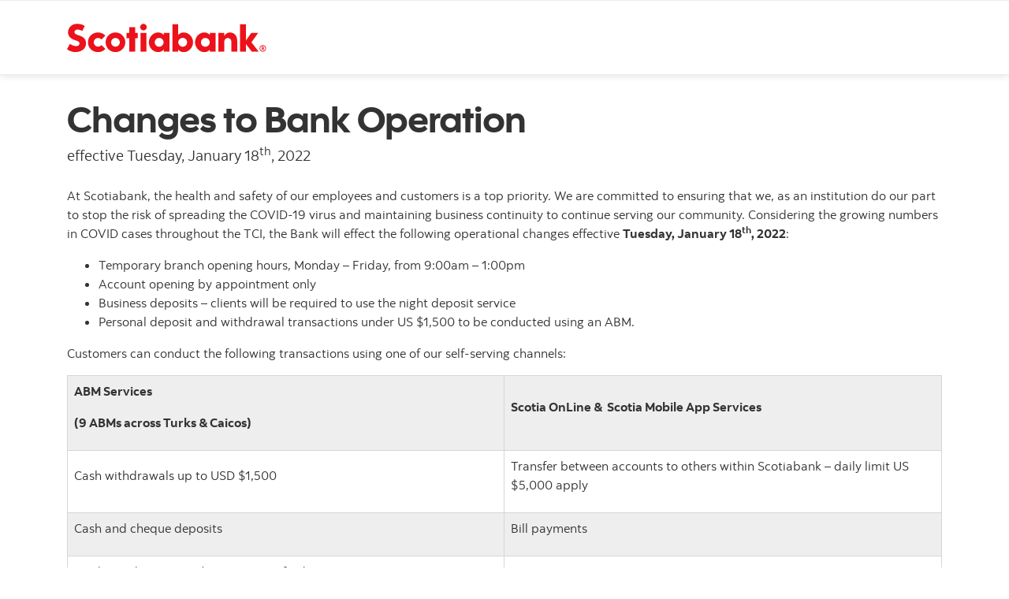

--- FILE ---
content_type: text/html; charset=UTF-8
request_url: https://tc.scotiabank.com/about-scotiabank/media-centre/changes-to-bank-operation.html
body_size: 3520
content:

<!DOCTYPE HTML>
<html lang="en" data-locale="en_ca" data-env="production" data-wcmmode="publish" data-enable-c2c="false" data-page="changes-to-bank-operation" data-site="scotiabank">

    <head>
    <meta charset="utf-8"/>
    <meta http-equiv="content-type" content="text/html; charset=utf-8"/>
    <meta name="viewport" content="width=device-width, initial-scale=1"/>
    <title>Changes to Bank Operation | Scotiabank TCI</title>
    <meta name="description" content="Considering the growing numbers in COVID cases throughout the TCI, the Bank would like to effect the following operational changes effective Tuesday, January 18th, 2022: "/>
    
    <meta name="robots" content="index,follow"/>
    <meta name="theme-color" content="#ED0722"/>
    <meta name="apple-mobile-web-app-capable" content="yes"/>

   
   <meta http-equiv="X-UA-Compatible" content="IE=edge"/>
    <!-- Open Graph -->
    
    
    <meta property="og:title" content="Changes to Bank Operation | Scotiabank TCI"/>
    <meta property="og:site_name"/>
    <meta property="og:description" content="Considering the growing numbers in COVID cases throughout the TCI, the Bank would like to effect the following operational changes effective Tuesday, January 18th, 2022: "/>
    <meta property="og:url" content="https://tc.scotiabank.com/content/scotiabank/tc/en/about-scotiabank/media-centre/changes-to-bank-operation.html"/>
    

    <meta name="twitter:card"/>
    <meta name="twitter:site"/>
    <meta name="twitter:title" content="Changes to Bank Operation | Scotiabank TCI"/>
    <meta name="twitter:description" content="Considering the growing numbers in COVID cases throughout the TCI, the Bank would like to effect the following operational changes effective Tuesday, January 18th, 2022: "/>
    <meta name="twitter:image:alt"/> 
    <meta name="twitter:image:width"/>
    <meta name="twitter:image:height"/>
    <meta name="twitter:image"/>
    
    <meta name="facebook-domain-verification"/>

    <!-- Load Cloud Services -->
<script defer="defer" type="text/javascript" src="https://rum.hlx.page/.rum/@adobe/helix-rum-js@%5E2/dist/rum-standalone.js" data-routing="env=prod,tier=publish,ams=The Bank of Nova Scotia (Enterprise)"></script>
<script src="//assets.adobedtm.com/27c34d6e7144/b6460158e036/launch-616e2198e3bf.min.js" async></script>





    
<link rel="stylesheet" href="/etc.clientlibs/scotiabank/clientlibs/bns.vendor.min.ad4a118ca07e8b90eaeae5917efd1f97.css" type="text/css">
<link rel="stylesheet" href="/etc.clientlibs/scotiabank/clientlibs/bns.bundle.min.3a834cc03cc9ad2ad558912697b5bcb6.css" type="text/css">
<link rel="stylesheet" href="/etc.clientlibs/scotiabank/clientlibs/bns.template.min.4f377d12240d6ff18c520a1a54fc1792.css" type="text/css">
















    
    
    
    <link rel="alternate" hreflang="en-ca" href="https://tc.scotiabank.com/about-scotiabank/media-centre/changes-to-bank-operation.html"/>
    
    
    <link rel="canonical" href="https://tc.scotiabank.com/about-scotiabank/media-centre/changes-to-bank-operation.html"/>
    
    
        
    

    

    <link rel="icon" type="image/vnd.microsoft.icon" href="/content/dam/scotiabank/enterprise/images/logos/favicon.ico"/>
    <link rel="shortcut icon" type="image/vnd.microsoft.icon" href="/content/dam/scotiabank/enterprise/images/logos/favicon.ico"/>

    
    <bns-data json="{&#34;site&#34;:{&#34;brand&#34;:&#34;bns&#34;,&#34;name&#34;:&#34;Scotiabank&#34;,&#34;env&#34;:&#34;production&#34;,&#34;country&#34;:&#34;CA&#34;,&#34;language&#34;:&#34;en&#34;,&#34;release&#34;:&#34;0&#34;,&#34;platform&#34;:&#34;aem&#34;},&#34;page&#34;:{&#34;section&#34;:&#34;St. Eustatius&#34;,&#34;category&#34;:&#34;Media Centre&#34;,&#34;subcat1&#34;:false,&#34;subcat2&#34;:false,&#34;title&#34;:&#34;Changes to Bank Operation&#34;,&#34;url&#34;:&#34;/content/scotiabank/tc/en/about-scotiabank/media-centre/changes-to-bank-operation.html&#34;,&#34;template&#34;:&#34;campaign-page&#34;,&#34;isProduct&#34;:false,&#34;dataPath&#34;:false},&#34;user&#34;:{&#34;segment&#34;:&#34;personal banking&#34;}}"></bns-data>
    

    

    <script>
        (function(w,d,s,l,i){w[l]=w[l]||[];w[l].push({'gtm.start':
        new Date().getTime(),event:'gtm.js'});var f=d.getElementsByTagName(s)[0],
        j=d.createElement(s),dl=l!='dataLayer'?'&l='+l:'';j.async=true;j.src=
        'https://www.googletagmanager.com/gtm.js?id='+i+dl;f.parentNode.insertBefore(j,f);
        })(window,document,'script','dataLayer','GTM\u002DN65PZW');
    </script>

    <noscript>
        <iframe src="https://www.googletagmanager.com/ns.html?id=GTM\u002DN65PZW" height="0" width="0" style="display:none;visibility:hidden"></iframe>
    </noscript>


    
    <script>
        // This is required to initialize at least once per HTML page load
        window.appEventData = window.appEventData || [];
        window.appEventData.push({
            event: "datalayer.pageView",
            // Get the site specific data and send it to analytics via window.appEventData.push
            site: {
                "brand": "bns",
                "name": "Scotiabank",
                "platform": "aem",
                "platformType": "web",
                "language": "en",
                "country": "CA",
                "env": "prod",
                "release": "2.0.0"
            },
            // Get the page specific data and send it to analytics via window.appEventData.push
            page: {
                "title": "Changes to Bank Operation",
                "url": "https://tc.scotiabank.com/about-scotiabank.html/media-centre/changes-to-bank-operation",
                "section": "About Scotiabank",
                "category": "Media Centre",
                "subCategory1": "Changes to Bank Operation",
                "subCategory2": "false",
                "isProduct": "false"
            }
        });
    </script>

    
    

    
</head>
    <body class="campaign-page undefined header--fixed-mobile" data-b2t>

    <a href="#main" class="bns--skip" tabindex="0">Skip to content</a>

    <!-- #wrapper begins: -->
    <div id="wrapper">
        <div>
    




    
        
        
        <div class="newpar new section">

</div>

    
        
        
        <div class="par iparys_inherited">

    
    
    
    

</div>

    


</div>






<div>

  <header class="bns--header header--minimal header--campaign " role="banner">
    <div class="h--container container">
        <a href="https://jm.scotiabank.com/personal.html" class="h--logo">
            
            <img src="/content/dam/scotiabank/images/logos/2019/Scotiabank-Desktop-Logo-2019.svg" alt="Scotiabank"/>
        </a>
        
    </div>
</header>


    
<link rel="stylesheet" href="/etc.clientlibs/scotiabank/clientlibs/bns.font.min.c7952ad0d2b618b61c5810d66fd33250.css" type="text/css">
<link rel="stylesheet" href="/etc.clientlibs/scotiabank/clientlibs/bns.campaign-header.min.29dce7e8dd0fcf02c0f5e6c5b532865f.css" type="text/css">


</div>
        <main id="main" role="main">
    




    
    
    <div class="section-container">


<div class="bns--section  ">

	
	

	
	

	<div class="section--container">

		
		

		
		<div class="section--content">
			




    
    
    <div class="heading">



    
	
    
    
    
    
    <div class="bns--title title--h1 text-left">

        
        
            
            <div class="text-none text-black">
                <h1> <p>Changes to Bank Operation<b><u></u></b></p>
 </h1>
                <small class="sub-heading"><p>effective Tuesday, January 18<sup>th</sup>, 2022</p>
</small>
            </div>
        
    </div>
    
    





</div>


    
    
    <div class="cmp cmp-text">

<p>At Scotiabank, the health and safety of our employees and customers is a top priority. We are committed to ensuring that we, as an institution do our part to stop the risk of spreading the COVID-19 virus and maintaining business continuity to continue serving our community. Considering the growing numbers in COVID cases throughout the TCI, the Bank will effect the following operational changes effective <b>Tuesday, January 18<sup>th</sup>, 2022</b>:</p>
<ul>
<li>Temporary branch opening hours, Monday – Friday, from 9:00am – 1:00pm</li>
<li>Account opening by appointment only</li>
<li>Business deposits – clients will be required to use the night deposit service  </li>
<li>Personal deposit and withdrawal transactions under US $1,500 to be conducted using an ABM.</li>
</ul>
<p>Customers can conduct the following transactions using one of our self-serving channels: </p>


    




    
<link rel="stylesheet" href="/etc.clientlibs/scotiabank/clientlibs/bns.text.min.e6fa20de511e250b72d6d0f27fcbfa5f.css" type="text/css">
<script src="/etc.clientlibs/scotiabank/clientlibs/bns.text.min.1e26f95bc27e9b24bff4bd95838c4ef2.js"></script>



</div>


    
    
    <div class="_bns--table">
    
    <table class="bns--table table--sm table--striped" border="0" cellspacing="0" cellpadding="0">
<tbody><tr><td width="312" valign="top"><p><b>ABM Services</b></p>
<p><b>(9 ABMs across Turks &amp; Caicos)</b></p>
</td>
<td width="312" valign="top"><p><b>Scotia OnLine &amp;  Scotia Mobile App Services</b></p>
</td>
</tr><tr><td width="312" valign="top"><p>Cash withdrawals up to USD $1,500</p>
</td>
<td width="312" valign="top"><p>Transfer between accounts to others within Scotiabank – daily limit US $5,000 apply</p>
</td>
</tr><tr><td width="312" valign="top"><p>Cash and cheque deposits</p>
</td>
<td width="312" valign="top"><p>Bill payments</p>
</td>
</tr><tr><td width="312" valign="top"><p>Credit card payments (account transfers)</p>
</td>
<td width="312" valign="top"><p>Account inquiries</p>
</td>
</tr><tr><td width="312" valign="top"><p>Loan payments (account transfers)</p>
</td>
<td width="312" valign="top"><p>Account Statements</p>
</td>
</tr><tr><td width="312" valign="top"><p>Account inquiry (balances and mini-statements)</p>
</td>
<td width="312" valign="top"><p>Mobile Top-Up</p>
</td>
</tr></tbody></table>

</div>


    
    
    <div class="cmp cmp-text">

<p>Retail customers wishing to conduct wire transfers are encouraged to send their request to our centralized e-mail (<a href="mailto:customerservicetci@scotiabank.com">customerservicetci@scotiabank.com</a>) which will be monitored on a regular basis throughout the day. </p>
<p>Scotiabank encourages all customers to take the necessary precautions to safeguard their health and wellbeing as we manage through this difficult time.</p>


    




    



</div>



		</div>
	</div>

	
	

</div></div>



</main>
        
  <div>
    

<footer id="footer" class="bns--footer footer--campaign" role="contentinfo">
	<div class="f--bottom">
		<div class="container">
			
			<div class="f--copyright">
				© Scotiabank. All Rights Reserved.
			</div>
		</div>
	</div>
</footer>
  </div>



    </div><!-- / #wrapper ends; -->

    <!-- BNS Scripts -->





    
<script src="/etc.clientlibs/scotiabank/clientlibs/bns.vendor/react.production.min.61699b70cf57abe63fdf5f4007d36ec1.js"></script>
<script src="/etc.clientlibs/scotiabank/clientlibs/bns.vendor/react-dom.production.min.23bfe7e99565ee8f34afd63c06f4c24b.js"></script>




    
<script src="/etc.clientlibs/scotiabank/clientlibs/bns.vendor/jquery.min.e031fa82b2979f48bf6732711e178510.js"></script>
<script src="/etc.clientlibs/scotiabank/clientlibs/bns.vendor/bootstrap.min.6a34a2db6f8ff96f3d9ec3049b5e59c8.js"></script>
<script src="/etc.clientlibs/scotiabank/clientlibs/bns.vendor/dom-purify.min.04300ff8509c54c0cae83a87ccbb55a7.js"></script>
<script src="/etc.clientlibs/scotiabank/clientlibs/bns.vendor/misc.min.9fd985b96947f56c2d3d00f7c93bddc2.js"></script>
<script src="/etc.clientlibs/scotiabank/clientlibs/bns.bundle.min.2c2278feae99c5a4d687b6bda645e228.js"></script>
<script src="/etc.clientlibs/scotiabank/clientlibs/bns.template.min.7d2e851cad79a1ebe77648098e095bfb.js"></script>




<!-- Init Cloud Services -->
<script></script>

    <!-- Include old react component clienlib (bns.bundle.react) at the bottom if there is an old react component on the page -->





<script type="text/javascript"  src="/nW3HD/6/av/66bd/P48qQKI4/t3rOLDmw1VkJcGc9/M35adQZpAw/ZQRyaR4/bZm4"></script></body>

    
    

    </html>


--- FILE ---
content_type: text/css
request_url: https://tc.scotiabank.com/etc.clientlibs/scotiabank/clientlibs/bns.vendor.min.ad4a118ca07e8b90eaeae5917efd1f97.css
body_size: 71268
content:
/*!
 * Font Awesome Free 6.6.0 by @fontawesome - https://fontawesome.com
 * License - https://fontawesome.com/license/free (Icons: CC BY 4.0, Fonts: SIL OFL 1.1, Code: MIT License)
 * Copyright 2024 Fonticons, Inc.
 *//*!
 * Font Awesome Free 6.6.0 by @fontawesome - https://fontawesome.com
 * License - https://fontawesome.com/license/free (Icons: CC BY 4.0, Fonts: SIL OFL 1.1, Code: MIT License)
 * Copyright 2024 Fonticons, Inc.
 */.fa{font-family:var(--fa-style-family,"Font Awesome 6 Free");font-weight:var(--fa-style,900)}
.fa-solid,.fa-regular,.fa-brands,.fas,.far,.fab,.fa-sharp-solid,.fa-classic,.fa{-moz-osx-font-smoothing:grayscale;-webkit-font-smoothing:antialiased;display:var(--fa-display,inline-block);font-style:normal;font-variant:normal;line-height:1;text-rendering:auto}
.fas,.fa-classic,.fa-solid,.far,.fa-regular{font-family:'Font Awesome 6 Free'}
.fab,.fa-brands{font-family:'Font Awesome 6 Brands'}
.fa-1x{font-size:1em}
.fa-2x{font-size:2em}
.fa-3x{font-size:3em}
.fa-4x{font-size:4em}
.fa-5x{font-size:5em}
.fa-6x{font-size:6em}
.fa-7x{font-size:7em}
.fa-8x{font-size:8em}
.fa-9x{font-size:9em}
.fa-10x{font-size:10em}
.fa-2xs{font-size:.625em;line-height:.1em;vertical-align:.225em}
.fa-xs{font-size:.75em;line-height:.0833333337em;vertical-align:.125em}
.fa-sm{font-size:.875em;line-height:.0714285718em;vertical-align:.0535714295em}
.fa-lg{font-size:1.25em;line-height:.05em;vertical-align:-.075em}
.fa-xl{font-size:1.5em;line-height:.0416666682em;vertical-align:-.125em}
.fa-2xl{font-size:2em;line-height:.03125em;vertical-align:-.1875em}
.fa-fw{text-align:center;width:1.25em}
.fa-ul{list-style-type:none;margin-left:var(--fa-li-margin,2.5em);padding-left:0}
.fa-ul>li{position:relative}
.fa-li{left:calc(-1 * var(--fa-li-width, 2em));position:absolute;text-align:center;width:var(--fa-li-width,2em);line-height:inherit}
.fa-border{border-color:var(--fa-border-color,#eee);border-radius:var(--fa-border-radius,.1em);border-style:var(--fa-border-style,solid);border-width:var(--fa-border-width,.08em);padding:var(--fa-border-padding,0.2em .25em .15em)}
.fa-pull-left{float:left;margin-right:var(--fa-pull-margin,.3em)}
.fa-pull-right{float:right;margin-left:var(--fa-pull-margin,.3em)}
.fa-beat{animation-name:fa-beat;animation-delay:var(--fa-animation-delay,0);animation-direction:var(--fa-animation-direction,normal);animation-duration:var(--fa-animation-duration,1s);animation-iteration-count:var(--fa-animation-iteration-count,infinite);animation-timing-function:var(--fa-animation-timing,ease-in-out)}
.fa-bounce{animation-name:fa-bounce;animation-delay:var(--fa-animation-delay,0);animation-direction:var(--fa-animation-direction,normal);animation-duration:var(--fa-animation-duration,1s);animation-iteration-count:var(--fa-animation-iteration-count,infinite);animation-timing-function:var(--fa-animation-timing,cubic-bezier(0.28,0.84,0.42,1))}
.fa-fade{animation-name:fa-fade;animation-delay:var(--fa-animation-delay,0);animation-direction:var(--fa-animation-direction,normal);animation-duration:var(--fa-animation-duration,1s);animation-iteration-count:var(--fa-animation-iteration-count,infinite);animation-timing-function:var(--fa-animation-timing,cubic-bezier(0.4,0,0.6,1))}
.fa-beat-fade{animation-name:fa-beat-fade;animation-delay:var(--fa-animation-delay,0);animation-direction:var(--fa-animation-direction,normal);animation-duration:var(--fa-animation-duration,1s);animation-iteration-count:var(--fa-animation-iteration-count,infinite);animation-timing-function:var(--fa-animation-timing,cubic-bezier(0.4,0,0.6,1))}
.fa-flip{animation-name:fa-flip;animation-delay:var(--fa-animation-delay,0);animation-direction:var(--fa-animation-direction,normal);animation-duration:var(--fa-animation-duration,1s);animation-iteration-count:var(--fa-animation-iteration-count,infinite);animation-timing-function:var(--fa-animation-timing,ease-in-out)}
.fa-shake{animation-name:fa-shake;animation-delay:var(--fa-animation-delay,0);animation-direction:var(--fa-animation-direction,normal);animation-duration:var(--fa-animation-duration,1s);animation-iteration-count:var(--fa-animation-iteration-count,infinite);animation-timing-function:var(--fa-animation-timing,linear)}
.fa-spin{animation-name:fa-spin;animation-delay:var(--fa-animation-delay,0);animation-direction:var(--fa-animation-direction,normal);animation-duration:var(--fa-animation-duration,2s);animation-iteration-count:var(--fa-animation-iteration-count,infinite);animation-timing-function:var(--fa-animation-timing,linear)}
.fa-spin-reverse{--fa-animation-direction:reverse}
.fa-pulse,.fa-spin-pulse{animation-name:fa-spin;animation-direction:var(--fa-animation-direction,normal);animation-duration:var(--fa-animation-duration,1s);animation-iteration-count:var(--fa-animation-iteration-count,infinite);animation-timing-function:var(--fa-animation-timing,steps(8))}
@media(prefers-reduced-motion:reduce){.fa-beat,.fa-bounce,.fa-fade,.fa-beat-fade,.fa-flip,.fa-pulse,.fa-shake,.fa-spin,.fa-spin-pulse{animation-delay:-1ms;animation-duration:1ms;animation-iteration-count:1;transition-delay:0;transition-duration:0}
}
@keyframes fa-beat{0,90%{transform:scale(1)}
45%{transform:scale(var(--fa-beat-scale,1.25))}
}
@keyframes fa-bounce{0{transform:scale(1,1) translateY(0)}
10%{transform:scale(var(--fa-bounce-start-scale-x,1.1),var(--fa-bounce-start-scale-y,0.9)) translateY(0)}
30%{transform:scale(var(--fa-bounce-jump-scale-x,0.9),var(--fa-bounce-jump-scale-y,1.1)) translateY(var(--fa-bounce-height,-0.5em))}
50%{transform:scale(var(--fa-bounce-land-scale-x,1.05),var(--fa-bounce-land-scale-y,0.95)) translateY(0)}
57%{transform:scale(1,1) translateY(var(--fa-bounce-rebound,-0.125em))}
64%{transform:scale(1,1) translateY(0)}
100%{transform:scale(1,1) translateY(0)}
}
@keyframes fa-fade{50%{opacity:var(--fa-fade-opacity,0.4)}
}
@keyframes fa-beat-fade{0,100%{opacity:var(--fa-beat-fade-opacity,0.4);transform:scale(1)}
50%{opacity:1;transform:scale(var(--fa-beat-fade-scale,1.125))}
}
@keyframes fa-flip{50%{transform:rotate3d(var(--fa-flip-x,0),var(--fa-flip-y,1),var(--fa-flip-z,0),var(--fa-flip-angle,-180deg))}
}
@keyframes fa-shake{0{transform:rotate(-15deg)}
4%{transform:rotate(15deg)}
8%,24%{transform:rotate(-18deg)}
12%,28%{transform:rotate(18deg)}
16%{transform:rotate(-22deg)}
20%{transform:rotate(22deg)}
32%{transform:rotate(-12deg)}
36%{transform:rotate(12deg)}
40%,100%{transform:rotate(0)}
}
@keyframes fa-spin{0{transform:rotate(0)}
100%{transform:rotate(360deg)}
}
.fa-rotate-90{transform:rotate(90deg)}
.fa-rotate-180{transform:rotate(180deg)}
.fa-rotate-270{transform:rotate(270deg)}
.fa-flip-horizontal{transform:scale(-1,1)}
.fa-flip-vertical{transform:scale(1,-1)}
.fa-flip-both,.fa-flip-horizontal.fa-flip-vertical{transform:scale(-1,-1)}
.fa-rotate-by{transform:rotate(var(--fa-rotate-angle,0))}
.fa-stack{display:inline-block;height:2em;line-height:2em;position:relative;vertical-align:middle;width:2.5em}
.fa-stack-1x,.fa-stack-2x{left:0;position:absolute;text-align:center;width:100%;z-index:var(--fa-stack-z-index,auto)}
.fa-stack-1x{line-height:inherit}
.fa-stack-2x{font-size:2em}
.fa-inverse{color:var(--fa-inverse,#fff)}
.fa-0::before{content:"\30"}
.fa-1::before{content:"\31"}
.fa-2::before{content:"\32"}
.fa-3::before{content:"\33"}
.fa-4::before{content:"\34"}
.fa-5::before{content:"\35"}
.fa-6::before{content:"\36"}
.fa-7::before{content:"\37"}
.fa-8::before{content:"\38"}
.fa-9::before{content:"\39"}
.fa-fill-drip::before{content:"\f576"}
.fa-arrows-to-circle::before{content:"\e4bd"}
.fa-circle-chevron-right::before{content:"\f138"}
.fa-chevron-circle-right::before{content:"\f138"}
.fa-at::before{content:"\40"}
.fa-trash-can::before{content:"\f2ed"}
.fa-trash-alt::before{content:"\f2ed"}
.fa-text-height::before{content:"\f034"}
.fa-user-xmark::before{content:"\f235"}
.fa-user-times::before{content:"\f235"}
.fa-stethoscope::before{content:"\f0f1"}
.fa-message::before{content:"\f27a"}
.fa-comment-alt::before{content:"\f27a"}
.fa-info::before{content:"\f129"}
.fa-down-left-and-up-right-to-center::before{content:"\f422"}
.fa-compress-alt::before{content:"\f422"}
.fa-explosion::before{content:"\e4e9"}
.fa-file-lines::before{content:"\f15c"}
.fa-file-alt::before{content:"\f15c"}
.fa-file-text::before{content:"\f15c"}
.fa-wave-square::before{content:"\f83e"}
.fa-ring::before{content:"\f70b"}
.fa-building-un::before{content:"\e4d9"}
.fa-dice-three::before{content:"\f527"}
.fa-calendar-days::before{content:"\f073"}
.fa-calendar-alt::before{content:"\f073"}
.fa-anchor-circle-check::before{content:"\e4aa"}
.fa-building-circle-arrow-right::before{content:"\e4d1"}
.fa-volleyball::before{content:"\f45f"}
.fa-volleyball-ball::before{content:"\f45f"}
.fa-arrows-up-to-line::before{content:"\e4c2"}
.fa-sort-down::before{content:"\f0dd"}
.fa-sort-desc::before{content:"\f0dd"}
.fa-circle-minus::before{content:"\f056"}
.fa-minus-circle::before{content:"\f056"}
.fa-door-open::before{content:"\f52b"}
.fa-right-from-bracket::before{content:"\f2f5"}
.fa-sign-out-alt::before{content:"\f2f5"}
.fa-atom::before{content:"\f5d2"}
.fa-soap::before{content:"\e06e"}
.fa-icons::before{content:"\f86d"}
.fa-heart-music-camera-bolt::before{content:"\f86d"}
.fa-microphone-lines-slash::before{content:"\f539"}
.fa-microphone-alt-slash::before{content:"\f539"}
.fa-bridge-circle-check::before{content:"\e4c9"}
.fa-pump-medical::before{content:"\e06a"}
.fa-fingerprint::before{content:"\f577"}
.fa-hand-point-right::before{content:"\f0a4"}
.fa-magnifying-glass-location::before{content:"\f689"}
.fa-search-location::before{content:"\f689"}
.fa-forward-step::before{content:"\f051"}
.fa-step-forward::before{content:"\f051"}
.fa-face-smile-beam::before{content:"\f5b8"}
.fa-smile-beam::before{content:"\f5b8"}
.fa-flag-checkered::before{content:"\f11e"}
.fa-football::before{content:"\f44e"}
.fa-football-ball::before{content:"\f44e"}
.fa-school-circle-exclamation::before{content:"\e56c"}
.fa-crop::before{content:"\f125"}
.fa-angles-down::before{content:"\f103"}
.fa-angle-double-down::before{content:"\f103"}
.fa-users-rectangle::before{content:"\e594"}
.fa-people-roof::before{content:"\e537"}
.fa-people-line::before{content:"\e534"}
.fa-beer-mug-empty::before{content:"\f0fc"}
.fa-beer::before{content:"\f0fc"}
.fa-diagram-predecessor::before{content:"\e477"}
.fa-arrow-up-long::before{content:"\f176"}
.fa-long-arrow-up::before{content:"\f176"}
.fa-fire-flame-simple::before{content:"\f46a"}
.fa-burn::before{content:"\f46a"}
.fa-person::before{content:"\f183"}
.fa-male::before{content:"\f183"}
.fa-laptop::before{content:"\f109"}
.fa-file-csv::before{content:"\f6dd"}
.fa-menorah::before{content:"\f676"}
.fa-truck-plane::before{content:"\e58f"}
.fa-record-vinyl::before{content:"\f8d9"}
.fa-face-grin-stars::before{content:"\f587"}
.fa-grin-stars::before{content:"\f587"}
.fa-bong::before{content:"\f55c"}
.fa-spaghetti-monster-flying::before{content:"\f67b"}
.fa-pastafarianism::before{content:"\f67b"}
.fa-arrow-down-up-across-line::before{content:"\e4af"}
.fa-spoon::before{content:"\f2e5"}
.fa-utensil-spoon::before{content:"\f2e5"}
.fa-jar-wheat::before{content:"\e517"}
.fa-envelopes-bulk::before{content:"\f674"}
.fa-mail-bulk::before{content:"\f674"}
.fa-file-circle-exclamation::before{content:"\e4eb"}
.fa-circle-h::before{content:"\f47e"}
.fa-hospital-symbol::before{content:"\f47e"}
.fa-pager::before{content:"\f815"}
.fa-address-book::before{content:"\f2b9"}
.fa-contact-book::before{content:"\f2b9"}
.fa-strikethrough::before{content:"\f0cc"}
.fa-k::before{content:"\4b"}
.fa-landmark-flag::before{content:"\e51c"}
.fa-pencil::before{content:"\f303"}
.fa-pencil-alt::before{content:"\f303"}
.fa-backward::before{content:"\f04a"}
.fa-caret-right::before{content:"\f0da"}
.fa-comments::before{content:"\f086"}
.fa-paste::before{content:"\f0ea"}
.fa-file-clipboard::before{content:"\f0ea"}
.fa-code-pull-request::before{content:"\e13c"}
.fa-clipboard-list::before{content:"\f46d"}
.fa-truck-ramp-box::before{content:"\f4de"}
.fa-truck-loading::before{content:"\f4de"}
.fa-user-check::before{content:"\f4fc"}
.fa-vial-virus::before{content:"\e597"}
.fa-sheet-plastic::before{content:"\e571"}
.fa-blog::before{content:"\f781"}
.fa-user-ninja::before{content:"\f504"}
.fa-person-arrow-up-from-line::before{content:"\e539"}
.fa-scroll-torah::before{content:"\f6a0"}
.fa-torah::before{content:"\f6a0"}
.fa-broom-ball::before{content:"\f458"}
.fa-quidditch::before{content:"\f458"}
.fa-quidditch-broom-ball::before{content:"\f458"}
.fa-toggle-off::before{content:"\f204"}
.fa-box-archive::before{content:"\f187"}
.fa-archive::before{content:"\f187"}
.fa-person-drowning::before{content:"\e545"}
.fa-arrow-down-9-1::before{content:"\f886"}
.fa-sort-numeric-desc::before{content:"\f886"}
.fa-sort-numeric-down-alt::before{content:"\f886"}
.fa-face-grin-tongue-squint::before{content:"\f58a"}
.fa-grin-tongue-squint::before{content:"\f58a"}
.fa-spray-can::before{content:"\f5bd"}
.fa-truck-monster::before{content:"\f63b"}
.fa-w::before{content:"\57"}
.fa-earth-africa::before{content:"\f57c"}
.fa-globe-africa::before{content:"\f57c"}
.fa-rainbow::before{content:"\f75b"}
.fa-circle-notch::before{content:"\f1ce"}
.fa-tablet-screen-button::before{content:"\f3fa"}
.fa-tablet-alt::before{content:"\f3fa"}
.fa-paw::before{content:"\f1b0"}
.fa-cloud::before{content:"\f0c2"}
.fa-trowel-bricks::before{content:"\e58a"}
.fa-face-flushed::before{content:"\f579"}
.fa-flushed::before{content:"\f579"}
.fa-hospital-user::before{content:"\f80d"}
.fa-tent-arrow-left-right::before{content:"\e57f"}
.fa-gavel::before{content:"\f0e3"}
.fa-legal::before{content:"\f0e3"}
.fa-binoculars::before{content:"\f1e5"}
.fa-microphone-slash::before{content:"\f131"}
.fa-box-tissue::before{content:"\e05b"}
.fa-motorcycle::before{content:"\f21c"}
.fa-bell-concierge::before{content:"\f562"}
.fa-concierge-bell::before{content:"\f562"}
.fa-pen-ruler::before{content:"\f5ae"}
.fa-pencil-ruler::before{content:"\f5ae"}
.fa-people-arrows::before{content:"\e068"}
.fa-people-arrows-left-right::before{content:"\e068"}
.fa-mars-and-venus-burst::before{content:"\e523"}
.fa-square-caret-right::before{content:"\f152"}
.fa-caret-square-right::before{content:"\f152"}
.fa-scissors::before{content:"\f0c4"}
.fa-cut::before{content:"\f0c4"}
.fa-sun-plant-wilt::before{content:"\e57a"}
.fa-toilets-portable::before{content:"\e584"}
.fa-hockey-puck::before{content:"\f453"}
.fa-table::before{content:"\f0ce"}
.fa-magnifying-glass-arrow-right::before{content:"\e521"}
.fa-tachograph-digital::before{content:"\f566"}
.fa-digital-tachograph::before{content:"\f566"}
.fa-users-slash::before{content:"\e073"}
.fa-clover::before{content:"\e139"}
.fa-reply::before{content:"\f3e5"}
.fa-mail-reply::before{content:"\f3e5"}
.fa-star-and-crescent::before{content:"\f699"}
.fa-house-fire::before{content:"\e50c"}
.fa-square-minus::before{content:"\f146"}
.fa-minus-square::before{content:"\f146"}
.fa-helicopter::before{content:"\f533"}
.fa-compass::before{content:"\f14e"}
.fa-square-caret-down::before{content:"\f150"}
.fa-caret-square-down::before{content:"\f150"}
.fa-file-circle-question::before{content:"\e4ef"}
.fa-laptop-code::before{content:"\f5fc"}
.fa-swatchbook::before{content:"\f5c3"}
.fa-prescription-bottle::before{content:"\f485"}
.fa-bars::before{content:"\f0c9"}
.fa-navicon::before{content:"\f0c9"}
.fa-people-group::before{content:"\e533"}
.fa-hourglass-end::before{content:"\f253"}
.fa-hourglass-3::before{content:"\f253"}
.fa-heart-crack::before{content:"\f7a9"}
.fa-heart-broken::before{content:"\f7a9"}
.fa-square-up-right::before{content:"\f360"}
.fa-external-link-square-alt::before{content:"\f360"}
.fa-face-kiss-beam::before{content:"\f597"}
.fa-kiss-beam::before{content:"\f597"}
.fa-film::before{content:"\f008"}
.fa-ruler-horizontal::before{content:"\f547"}
.fa-people-robbery::before{content:"\e536"}
.fa-lightbulb::before{content:"\f0eb"}
.fa-caret-left::before{content:"\f0d9"}
.fa-circle-exclamation::before{content:"\f06a"}
.fa-exclamation-circle::before{content:"\f06a"}
.fa-school-circle-xmark::before{content:"\e56d"}
.fa-arrow-right-from-bracket::before{content:"\f08b"}
.fa-sign-out::before{content:"\f08b"}
.fa-circle-chevron-down::before{content:"\f13a"}
.fa-chevron-circle-down::before{content:"\f13a"}
.fa-unlock-keyhole::before{content:"\f13e"}
.fa-unlock-alt::before{content:"\f13e"}
.fa-cloud-showers-heavy::before{content:"\f740"}
.fa-headphones-simple::before{content:"\f58f"}
.fa-headphones-alt::before{content:"\f58f"}
.fa-sitemap::before{content:"\f0e8"}
.fa-circle-dollar-to-slot::before{content:"\f4b9"}
.fa-donate::before{content:"\f4b9"}
.fa-memory::before{content:"\f538"}
.fa-road-spikes::before{content:"\e568"}
.fa-fire-burner::before{content:"\e4f1"}
.fa-flag::before{content:"\f024"}
.fa-hanukiah::before{content:"\f6e6"}
.fa-feather::before{content:"\f52d"}
.fa-volume-low::before{content:"\f027"}
.fa-volume-down::before{content:"\f027"}
.fa-comment-slash::before{content:"\f4b3"}
.fa-cloud-sun-rain::before{content:"\f743"}
.fa-compress::before{content:"\f066"}
.fa-wheat-awn::before{content:"\e2cd"}
.fa-wheat-alt::before{content:"\e2cd"}
.fa-ankh::before{content:"\f644"}
.fa-hands-holding-child::before{content:"\e4fa"}
.fa-asterisk::before{content:"\2a"}
.fa-square-check::before{content:"\f14a"}
.fa-check-square::before{content:"\f14a"}
.fa-peseta-sign::before{content:"\e221"}
.fa-heading::before{content:"\f1dc"}
.fa-header::before{content:"\f1dc"}
.fa-ghost::before{content:"\f6e2"}
.fa-list::before{content:"\f03a"}
.fa-list-squares::before{content:"\f03a"}
.fa-square-phone-flip::before{content:"\f87b"}
.fa-phone-square-alt::before{content:"\f87b"}
.fa-cart-plus::before{content:"\f217"}
.fa-gamepad::before{content:"\f11b"}
.fa-circle-dot::before{content:"\f192"}
.fa-dot-circle::before{content:"\f192"}
.fa-face-dizzy::before{content:"\f567"}
.fa-dizzy::before{content:"\f567"}
.fa-egg::before{content:"\f7fb"}
.fa-house-medical-circle-xmark::before{content:"\e513"}
.fa-campground::before{content:"\f6bb"}
.fa-folder-plus::before{content:"\f65e"}
.fa-futbol::before{content:"\f1e3"}
.fa-futbol-ball::before{content:"\f1e3"}
.fa-soccer-ball::before{content:"\f1e3"}
.fa-paintbrush::before{content:"\f1fc"}
.fa-paint-brush::before{content:"\f1fc"}
.fa-lock::before{content:"\f023"}
.fa-gas-pump::before{content:"\f52f"}
.fa-hot-tub-person::before{content:"\f593"}
.fa-hot-tub::before{content:"\f593"}
.fa-map-location::before{content:"\f59f"}
.fa-map-marked::before{content:"\f59f"}
.fa-house-flood-water::before{content:"\e50e"}
.fa-tree::before{content:"\f1bb"}
.fa-bridge-lock::before{content:"\e4cc"}
.fa-sack-dollar::before{content:"\f81d"}
.fa-pen-to-square::before{content:"\f044"}
.fa-edit::before{content:"\f044"}
.fa-car-side::before{content:"\f5e4"}
.fa-share-nodes::before{content:"\f1e0"}
.fa-share-alt::before{content:"\f1e0"}
.fa-heart-circle-minus::before{content:"\e4ff"}
.fa-hourglass-half::before{content:"\f252"}
.fa-hourglass-2::before{content:"\f252"}
.fa-microscope::before{content:"\f610"}
.fa-sink::before{content:"\e06d"}
.fa-bag-shopping::before{content:"\f290"}
.fa-shopping-bag::before{content:"\f290"}
.fa-arrow-down-z-a::before{content:"\f881"}
.fa-sort-alpha-desc::before{content:"\f881"}
.fa-sort-alpha-down-alt::before{content:"\f881"}
.fa-mitten::before{content:"\f7b5"}
.fa-person-rays::before{content:"\e54d"}
.fa-users::before{content:"\f0c0"}
.fa-eye-slash::before{content:"\f070"}
.fa-flask-vial::before{content:"\e4f3"}
.fa-hand::before{content:"\f256"}
.fa-hand-paper::before{content:"\f256"}
.fa-om::before{content:"\f679"}
.fa-worm::before{content:"\e599"}
.fa-house-circle-xmark::before{content:"\e50b"}
.fa-plug::before{content:"\f1e6"}
.fa-chevron-up::before{content:"\f077"}
.fa-hand-spock::before{content:"\f259"}
.fa-stopwatch::before{content:"\f2f2"}
.fa-face-kiss::before{content:"\f596"}
.fa-kiss::before{content:"\f596"}
.fa-bridge-circle-xmark::before{content:"\e4cb"}
.fa-face-grin-tongue::before{content:"\f589"}
.fa-grin-tongue::before{content:"\f589"}
.fa-chess-bishop::before{content:"\f43a"}
.fa-face-grin-wink::before{content:"\f58c"}
.fa-grin-wink::before{content:"\f58c"}
.fa-ear-deaf::before{content:"\f2a4"}
.fa-deaf::before{content:"\f2a4"}
.fa-deafness::before{content:"\f2a4"}
.fa-hard-of-hearing::before{content:"\f2a4"}
.fa-road-circle-check::before{content:"\e564"}
.fa-dice-five::before{content:"\f523"}
.fa-square-rss::before{content:"\f143"}
.fa-rss-square::before{content:"\f143"}
.fa-land-mine-on::before{content:"\e51b"}
.fa-i-cursor::before{content:"\f246"}
.fa-stamp::before{content:"\f5bf"}
.fa-stairs::before{content:"\e289"}
.fa-i::before{content:"\49"}
.fa-hryvnia-sign::before{content:"\f6f2"}
.fa-hryvnia::before{content:"\f6f2"}
.fa-pills::before{content:"\f484"}
.fa-face-grin-wide::before{content:"\f581"}
.fa-grin-alt::before{content:"\f581"}
.fa-tooth::before{content:"\f5c9"}
.fa-v::before{content:"\56"}
.fa-bangladeshi-taka-sign::before{content:"\e2e6"}
.fa-bicycle::before{content:"\f206"}
.fa-staff-snake::before{content:"\e579"}
.fa-rod-asclepius::before{content:"\e579"}
.fa-rod-snake::before{content:"\e579"}
.fa-staff-aesculapius::before{content:"\e579"}
.fa-head-side-cough-slash::before{content:"\e062"}
.fa-truck-medical::before{content:"\f0f9"}
.fa-ambulance::before{content:"\f0f9"}
.fa-wheat-awn-circle-exclamation::before{content:"\e598"}
.fa-snowman::before{content:"\f7d0"}
.fa-mortar-pestle::before{content:"\f5a7"}
.fa-road-barrier::before{content:"\e562"}
.fa-school::before{content:"\f549"}
.fa-igloo::before{content:"\f7ae"}
.fa-joint::before{content:"\f595"}
.fa-angle-right::before{content:"\f105"}
.fa-horse::before{content:"\f6f0"}
.fa-q::before{content:"\51"}
.fa-g::before{content:"\47"}
.fa-notes-medical::before{content:"\f481"}
.fa-temperature-half::before{content:"\f2c9"}
.fa-temperature-2::before{content:"\f2c9"}
.fa-thermometer-2::before{content:"\f2c9"}
.fa-thermometer-half::before{content:"\f2c9"}
.fa-dong-sign::before{content:"\e169"}
.fa-capsules::before{content:"\f46b"}
.fa-poo-storm::before{content:"\f75a"}
.fa-poo-bolt::before{content:"\f75a"}
.fa-face-frown-open::before{content:"\f57a"}
.fa-frown-open::before{content:"\f57a"}
.fa-hand-point-up::before{content:"\f0a6"}
.fa-money-bill::before{content:"\f0d6"}
.fa-bookmark::before{content:"\f02e"}
.fa-align-justify::before{content:"\f039"}
.fa-umbrella-beach::before{content:"\f5ca"}
.fa-helmet-un::before{content:"\e503"}
.fa-bullseye::before{content:"\f140"}
.fa-bacon::before{content:"\f7e5"}
.fa-hand-point-down::before{content:"\f0a7"}
.fa-arrow-up-from-bracket::before{content:"\e09a"}
.fa-folder::before{content:"\f07b"}
.fa-folder-blank::before{content:"\f07b"}
.fa-file-waveform::before{content:"\f478"}
.fa-file-medical-alt::before{content:"\f478"}
.fa-radiation::before{content:"\f7b9"}
.fa-chart-simple::before{content:"\e473"}
.fa-mars-stroke::before{content:"\f229"}
.fa-vial::before{content:"\f492"}
.fa-gauge::before{content:"\f624"}
.fa-dashboard::before{content:"\f624"}
.fa-gauge-med::before{content:"\f624"}
.fa-tachometer-alt-average::before{content:"\f624"}
.fa-wand-magic-sparkles::before{content:"\e2ca"}
.fa-magic-wand-sparkles::before{content:"\e2ca"}
.fa-e::before{content:"\45"}
.fa-pen-clip::before{content:"\f305"}
.fa-pen-alt::before{content:"\f305"}
.fa-bridge-circle-exclamation::before{content:"\e4ca"}
.fa-user::before{content:"\f007"}
.fa-school-circle-check::before{content:"\e56b"}
.fa-dumpster::before{content:"\f793"}
.fa-van-shuttle::before{content:"\f5b6"}
.fa-shuttle-van::before{content:"\f5b6"}
.fa-building-user::before{content:"\e4da"}
.fa-square-caret-left::before{content:"\f191"}
.fa-caret-square-left::before{content:"\f191"}
.fa-highlighter::before{content:"\f591"}
.fa-key::before{content:"\f084"}
.fa-bullhorn::before{content:"\f0a1"}
.fa-globe::before{content:"\f0ac"}
.fa-synagogue::before{content:"\f69b"}
.fa-person-half-dress::before{content:"\e548"}
.fa-road-bridge::before{content:"\e563"}
.fa-location-arrow::before{content:"\f124"}
.fa-c::before{content:"\43"}
.fa-tablet-button::before{content:"\f10a"}
.fa-building-lock::before{content:"\e4d6"}
.fa-pizza-slice::before{content:"\f818"}
.fa-money-bill-wave::before{content:"\f53a"}
.fa-chart-area::before{content:"\f1fe"}
.fa-area-chart::before{content:"\f1fe"}
.fa-house-flag::before{content:"\e50d"}
.fa-person-circle-minus::before{content:"\e540"}
.fa-ban::before{content:"\f05e"}
.fa-cancel::before{content:"\f05e"}
.fa-camera-rotate::before{content:"\e0d8"}
.fa-spray-can-sparkles::before{content:"\f5d0"}
.fa-air-freshener::before{content:"\f5d0"}
.fa-star::before{content:"\f005"}
.fa-repeat::before{content:"\f363"}
.fa-cross::before{content:"\f654"}
.fa-box::before{content:"\f466"}
.fa-venus-mars::before{content:"\f228"}
.fa-arrow-pointer::before{content:"\f245"}
.fa-mouse-pointer::before{content:"\f245"}
.fa-maximize::before{content:"\f31e"}
.fa-expand-arrows-alt::before{content:"\f31e"}
.fa-charging-station::before{content:"\f5e7"}
.fa-shapes::before{content:"\f61f"}
.fa-triangle-circle-square::before{content:"\f61f"}
.fa-shuffle::before{content:"\f074"}
.fa-random::before{content:"\f074"}
.fa-person-running::before{content:"\f70c"}
.fa-running::before{content:"\f70c"}
.fa-mobile-retro::before{content:"\e527"}
.fa-grip-lines-vertical::before{content:"\f7a5"}
.fa-spider::before{content:"\f717"}
.fa-hands-bound::before{content:"\e4f9"}
.fa-file-invoice-dollar::before{content:"\f571"}
.fa-plane-circle-exclamation::before{content:"\e556"}
.fa-x-ray::before{content:"\f497"}
.fa-spell-check::before{content:"\f891"}
.fa-slash::before{content:"\f715"}
.fa-computer-mouse::before{content:"\f8cc"}
.fa-mouse::before{content:"\f8cc"}
.fa-arrow-right-to-bracket::before{content:"\f090"}
.fa-sign-in::before{content:"\f090"}
.fa-shop-slash::before{content:"\e070"}
.fa-store-alt-slash::before{content:"\e070"}
.fa-server::before{content:"\f233"}
.fa-virus-covid-slash::before{content:"\e4a9"}
.fa-shop-lock::before{content:"\e4a5"}
.fa-hourglass-start::before{content:"\f251"}
.fa-hourglass-1::before{content:"\f251"}
.fa-blender-phone::before{content:"\f6b6"}
.fa-building-wheat::before{content:"\e4db"}
.fa-person-breastfeeding::before{content:"\e53a"}
.fa-right-to-bracket::before{content:"\f2f6"}
.fa-sign-in-alt::before{content:"\f2f6"}
.fa-venus::before{content:"\f221"}
.fa-passport::before{content:"\f5ab"}
.fa-thumbtack-slash::before{content:"\e68f"}
.fa-thumb-tack-slash::before{content:"\e68f"}
.fa-heart-pulse::before{content:"\f21e"}
.fa-heartbeat::before{content:"\f21e"}
.fa-people-carry-box::before{content:"\f4ce"}
.fa-people-carry::before{content:"\f4ce"}
.fa-temperature-high::before{content:"\f769"}
.fa-microchip::before{content:"\f2db"}
.fa-crown::before{content:"\f521"}
.fa-weight-hanging::before{content:"\f5cd"}
.fa-xmarks-lines::before{content:"\e59a"}
.fa-file-prescription::before{content:"\f572"}
.fa-weight-scale::before{content:"\f496"}
.fa-weight::before{content:"\f496"}
.fa-user-group::before{content:"\f500"}
.fa-user-friends::before{content:"\f500"}
.fa-arrow-up-a-z::before{content:"\f15e"}
.fa-sort-alpha-up::before{content:"\f15e"}
.fa-chess-knight::before{content:"\f441"}
.fa-face-laugh-squint::before{content:"\f59b"}
.fa-laugh-squint::before{content:"\f59b"}
.fa-wheelchair::before{content:"\f193"}
.fa-circle-arrow-up::before{content:"\f0aa"}
.fa-arrow-circle-up::before{content:"\f0aa"}
.fa-toggle-on::before{content:"\f205"}
.fa-person-walking::before{content:"\f554"}
.fa-walking::before{content:"\f554"}
.fa-l::before{content:"\4c"}
.fa-fire::before{content:"\f06d"}
.fa-bed-pulse::before{content:"\f487"}
.fa-procedures::before{content:"\f487"}
.fa-shuttle-space::before{content:"\f197"}
.fa-space-shuttle::before{content:"\f197"}
.fa-face-laugh::before{content:"\f599"}
.fa-laugh::before{content:"\f599"}
.fa-folder-open::before{content:"\f07c"}
.fa-heart-circle-plus::before{content:"\e500"}
.fa-code-fork::before{content:"\e13b"}
.fa-city::before{content:"\f64f"}
.fa-microphone-lines::before{content:"\f3c9"}
.fa-microphone-alt::before{content:"\f3c9"}
.fa-pepper-hot::before{content:"\f816"}
.fa-unlock::before{content:"\f09c"}
.fa-colon-sign::before{content:"\e140"}
.fa-headset::before{content:"\f590"}
.fa-store-slash::before{content:"\e071"}
.fa-road-circle-xmark::before{content:"\e566"}
.fa-user-minus::before{content:"\f503"}
.fa-mars-stroke-up::before{content:"\f22a"}
.fa-mars-stroke-v::before{content:"\f22a"}
.fa-champagne-glasses::before{content:"\f79f"}
.fa-glass-cheers::before{content:"\f79f"}
.fa-clipboard::before{content:"\f328"}
.fa-house-circle-exclamation::before{content:"\e50a"}
.fa-file-arrow-up::before{content:"\f574"}
.fa-file-upload::before{content:"\f574"}
.fa-wifi::before{content:"\f1eb"}
.fa-wifi-3::before{content:"\f1eb"}
.fa-wifi-strong::before{content:"\f1eb"}
.fa-bath::before{content:"\f2cd"}
.fa-bathtub::before{content:"\f2cd"}
.fa-underline::before{content:"\f0cd"}
.fa-user-pen::before{content:"\f4ff"}
.fa-user-edit::before{content:"\f4ff"}
.fa-signature::before{content:"\f5b7"}
.fa-stroopwafel::before{content:"\f551"}
.fa-bold::before{content:"\f032"}
.fa-anchor-lock::before{content:"\e4ad"}
.fa-building-ngo::before{content:"\e4d7"}
.fa-manat-sign::before{content:"\e1d5"}
.fa-not-equal::before{content:"\f53e"}
.fa-border-top-left::before{content:"\f853"}
.fa-border-style::before{content:"\f853"}
.fa-map-location-dot::before{content:"\f5a0"}
.fa-map-marked-alt::before{content:"\f5a0"}
.fa-jedi::before{content:"\f669"}
.fa-square-poll-vertical::before{content:"\f681"}
.fa-poll::before{content:"\f681"}
.fa-mug-hot::before{content:"\f7b6"}
.fa-car-battery::before{content:"\f5df"}
.fa-battery-car::before{content:"\f5df"}
.fa-gift::before{content:"\f06b"}
.fa-dice-two::before{content:"\f528"}
.fa-chess-queen::before{content:"\f445"}
.fa-glasses::before{content:"\f530"}
.fa-chess-board::before{content:"\f43c"}
.fa-building-circle-check::before{content:"\e4d2"}
.fa-person-chalkboard::before{content:"\e53d"}
.fa-mars-stroke-right::before{content:"\f22b"}
.fa-mars-stroke-h::before{content:"\f22b"}
.fa-hand-back-fist::before{content:"\f255"}
.fa-hand-rock::before{content:"\f255"}
.fa-square-caret-up::before{content:"\f151"}
.fa-caret-square-up::before{content:"\f151"}
.fa-cloud-showers-water::before{content:"\e4e4"}
.fa-chart-bar::before{content:"\f080"}
.fa-bar-chart::before{content:"\f080"}
.fa-hands-bubbles::before{content:"\e05e"}
.fa-hands-wash::before{content:"\e05e"}
.fa-less-than-equal::before{content:"\f537"}
.fa-train::before{content:"\f238"}
.fa-eye-low-vision::before{content:"\f2a8"}
.fa-low-vision::before{content:"\f2a8"}
.fa-crow::before{content:"\f520"}
.fa-sailboat::before{content:"\e445"}
.fa-window-restore::before{content:"\f2d2"}
.fa-square-plus::before{content:"\f0fe"}
.fa-plus-square::before{content:"\f0fe"}
.fa-torii-gate::before{content:"\f6a1"}
.fa-frog::before{content:"\f52e"}
.fa-bucket::before{content:"\e4cf"}
.fa-image::before{content:"\f03e"}
.fa-microphone::before{content:"\f130"}
.fa-cow::before{content:"\f6c8"}
.fa-caret-up::before{content:"\f0d8"}
.fa-screwdriver::before{content:"\f54a"}
.fa-folder-closed::before{content:"\e185"}
.fa-house-tsunami::before{content:"\e515"}
.fa-square-nfi::before{content:"\e576"}
.fa-arrow-up-from-ground-water::before{content:"\e4b5"}
.fa-martini-glass::before{content:"\f57b"}
.fa-glass-martini-alt::before{content:"\f57b"}
.fa-rotate-left::before{content:"\f2ea"}
.fa-rotate-back::before{content:"\f2ea"}
.fa-rotate-backward::before{content:"\f2ea"}
.fa-undo-alt::before{content:"\f2ea"}
.fa-table-columns::before{content:"\f0db"}
.fa-columns::before{content:"\f0db"}
.fa-lemon::before{content:"\f094"}
.fa-head-side-mask::before{content:"\e063"}
.fa-handshake::before{content:"\f2b5"}
.fa-gem::before{content:"\f3a5"}
.fa-dolly::before{content:"\f472"}
.fa-dolly-box::before{content:"\f472"}
.fa-smoking::before{content:"\f48d"}
.fa-minimize::before{content:"\f78c"}
.fa-compress-arrows-alt::before{content:"\f78c"}
.fa-monument::before{content:"\f5a6"}
.fa-snowplow::before{content:"\f7d2"}
.fa-angles-right::before{content:"\f101"}
.fa-angle-double-right::before{content:"\f101"}
.fa-cannabis::before{content:"\f55f"}
.fa-circle-play::before{content:"\f144"}
.fa-play-circle::before{content:"\f144"}
.fa-tablets::before{content:"\f490"}
.fa-ethernet::before{content:"\f796"}
.fa-euro-sign::before{content:"\f153"}
.fa-eur::before{content:"\f153"}
.fa-euro::before{content:"\f153"}
.fa-chair::before{content:"\f6c0"}
.fa-circle-check::before{content:"\f058"}
.fa-check-circle::before{content:"\f058"}
.fa-circle-stop::before{content:"\f28d"}
.fa-stop-circle::before{content:"\f28d"}
.fa-compass-drafting::before{content:"\f568"}
.fa-drafting-compass::before{content:"\f568"}
.fa-plate-wheat::before{content:"\e55a"}
.fa-icicles::before{content:"\f7ad"}
.fa-person-shelter::before{content:"\e54f"}
.fa-neuter::before{content:"\f22c"}
.fa-id-badge::before{content:"\f2c1"}
.fa-marker::before{content:"\f5a1"}
.fa-face-laugh-beam::before{content:"\f59a"}
.fa-laugh-beam::before{content:"\f59a"}
.fa-helicopter-symbol::before{content:"\e502"}
.fa-universal-access::before{content:"\f29a"}
.fa-circle-chevron-up::before{content:"\f139"}
.fa-chevron-circle-up::before{content:"\f139"}
.fa-lari-sign::before{content:"\e1c8"}
.fa-volcano::before{content:"\f770"}
.fa-person-walking-dashed-line-arrow-right::before{content:"\e553"}
.fa-sterling-sign::before{content:"\f154"}
.fa-gbp::before{content:"\f154"}
.fa-pound-sign::before{content:"\f154"}
.fa-viruses::before{content:"\e076"}
.fa-square-person-confined::before{content:"\e577"}
.fa-user-tie::before{content:"\f508"}
.fa-arrow-down-long::before{content:"\f175"}
.fa-long-arrow-down::before{content:"\f175"}
.fa-tent-arrow-down-to-line::before{content:"\e57e"}
.fa-certificate::before{content:"\f0a3"}
.fa-reply-all::before{content:"\f122"}
.fa-mail-reply-all::before{content:"\f122"}
.fa-suitcase::before{content:"\f0f2"}
.fa-person-skating::before{content:"\f7c5"}
.fa-skating::before{content:"\f7c5"}
.fa-filter-circle-dollar::before{content:"\f662"}
.fa-funnel-dollar::before{content:"\f662"}
.fa-camera-retro::before{content:"\f083"}
.fa-circle-arrow-down::before{content:"\f0ab"}
.fa-arrow-circle-down::before{content:"\f0ab"}
.fa-file-import::before{content:"\f56f"}
.fa-arrow-right-to-file::before{content:"\f56f"}
.fa-square-arrow-up-right::before{content:"\f14c"}
.fa-external-link-square::before{content:"\f14c"}
.fa-box-open::before{content:"\f49e"}
.fa-scroll::before{content:"\f70e"}
.fa-spa::before{content:"\f5bb"}
.fa-location-pin-lock::before{content:"\e51f"}
.fa-pause::before{content:"\f04c"}
.fa-hill-avalanche::before{content:"\e507"}
.fa-temperature-empty::before{content:"\f2cb"}
.fa-temperature-0::before{content:"\f2cb"}
.fa-thermometer-0::before{content:"\f2cb"}
.fa-thermometer-empty::before{content:"\f2cb"}
.fa-bomb::before{content:"\f1e2"}
.fa-registered::before{content:"\f25d"}
.fa-address-card::before{content:"\f2bb"}
.fa-contact-card::before{content:"\f2bb"}
.fa-vcard::before{content:"\f2bb"}
.fa-scale-unbalanced-flip::before{content:"\f516"}
.fa-balance-scale-right::before{content:"\f516"}
.fa-subscript::before{content:"\f12c"}
.fa-diamond-turn-right::before{content:"\f5eb"}
.fa-directions::before{content:"\f5eb"}
.fa-burst::before{content:"\e4dc"}
.fa-house-laptop::before{content:"\e066"}
.fa-laptop-house::before{content:"\e066"}
.fa-face-tired::before{content:"\f5c8"}
.fa-tired::before{content:"\f5c8"}
.fa-money-bills::before{content:"\e1f3"}
.fa-smog::before{content:"\f75f"}
.fa-crutch::before{content:"\f7f7"}
.fa-cloud-arrow-up::before{content:"\f0ee"}
.fa-cloud-upload::before{content:"\f0ee"}
.fa-cloud-upload-alt::before{content:"\f0ee"}
.fa-palette::before{content:"\f53f"}
.fa-arrows-turn-right::before{content:"\e4c0"}
.fa-vest::before{content:"\e085"}
.fa-ferry::before{content:"\e4ea"}
.fa-arrows-down-to-people::before{content:"\e4b9"}
.fa-seedling::before{content:"\f4d8"}
.fa-sprout::before{content:"\f4d8"}
.fa-left-right::before{content:"\f337"}
.fa-arrows-alt-h::before{content:"\f337"}
.fa-boxes-packing::before{content:"\e4c7"}
.fa-circle-arrow-left::before{content:"\f0a8"}
.fa-arrow-circle-left::before{content:"\f0a8"}
.fa-group-arrows-rotate::before{content:"\e4f6"}
.fa-bowl-food::before{content:"\e4c6"}
.fa-candy-cane::before{content:"\f786"}
.fa-arrow-down-wide-short::before{content:"\f160"}
.fa-sort-amount-asc::before{content:"\f160"}
.fa-sort-amount-down::before{content:"\f160"}
.fa-cloud-bolt::before{content:"\f76c"}
.fa-thunderstorm::before{content:"\f76c"}
.fa-text-slash::before{content:"\f87d"}
.fa-remove-format::before{content:"\f87d"}
.fa-face-smile-wink::before{content:"\f4da"}
.fa-smile-wink::before{content:"\f4da"}
.fa-file-word::before{content:"\f1c2"}
.fa-file-powerpoint::before{content:"\f1c4"}
.fa-arrows-left-right::before{content:"\f07e"}
.fa-arrows-h::before{content:"\f07e"}
.fa-house-lock::before{content:"\e510"}
.fa-cloud-arrow-down::before{content:"\f0ed"}
.fa-cloud-download::before{content:"\f0ed"}
.fa-cloud-download-alt::before{content:"\f0ed"}
.fa-children::before{content:"\e4e1"}
.fa-chalkboard::before{content:"\f51b"}
.fa-blackboard::before{content:"\f51b"}
.fa-user-large-slash::before{content:"\f4fa"}
.fa-user-alt-slash::before{content:"\f4fa"}
.fa-envelope-open::before{content:"\f2b6"}
.fa-handshake-simple-slash::before{content:"\e05f"}
.fa-handshake-alt-slash::before{content:"\e05f"}
.fa-mattress-pillow::before{content:"\e525"}
.fa-guarani-sign::before{content:"\e19a"}
.fa-arrows-rotate::before{content:"\f021"}
.fa-refresh::before{content:"\f021"}
.fa-sync::before{content:"\f021"}
.fa-fire-extinguisher::before{content:"\f134"}
.fa-cruzeiro-sign::before{content:"\e152"}
.fa-greater-than-equal::before{content:"\f532"}
.fa-shield-halved::before{content:"\f3ed"}
.fa-shield-alt::before{content:"\f3ed"}
.fa-book-atlas::before{content:"\f558"}
.fa-atlas::before{content:"\f558"}
.fa-virus::before{content:"\e074"}
.fa-envelope-circle-check::before{content:"\e4e8"}
.fa-layer-group::before{content:"\f5fd"}
.fa-arrows-to-dot::before{content:"\e4be"}
.fa-archway::before{content:"\f557"}
.fa-heart-circle-check::before{content:"\e4fd"}
.fa-house-chimney-crack::before{content:"\f6f1"}
.fa-house-damage::before{content:"\f6f1"}
.fa-file-zipper::before{content:"\f1c6"}
.fa-file-archive::before{content:"\f1c6"}
.fa-square::before{content:"\f0c8"}
.fa-martini-glass-empty::before{content:"\f000"}
.fa-glass-martini::before{content:"\f000"}
.fa-couch::before{content:"\f4b8"}
.fa-cedi-sign::before{content:"\e0df"}
.fa-italic::before{content:"\f033"}
.fa-table-cells-column-lock::before{content:"\e678"}
.fa-church::before{content:"\f51d"}
.fa-comments-dollar::before{content:"\f653"}
.fa-democrat::before{content:"\f747"}
.fa-z::before{content:"\5a"}
.fa-person-skiing::before{content:"\f7c9"}
.fa-skiing::before{content:"\f7c9"}
.fa-road-lock::before{content:"\e567"}
.fa-a::before{content:"\41"}
.fa-temperature-arrow-down::before{content:"\e03f"}
.fa-temperature-down::before{content:"\e03f"}
.fa-feather-pointed::before{content:"\f56b"}
.fa-feather-alt::before{content:"\f56b"}
.fa-p::before{content:"\50"}
.fa-snowflake::before{content:"\f2dc"}
.fa-newspaper::before{content:"\f1ea"}
.fa-rectangle-ad::before{content:"\f641"}
.fa-ad::before{content:"\f641"}
.fa-circle-arrow-right::before{content:"\f0a9"}
.fa-arrow-circle-right::before{content:"\f0a9"}
.fa-filter-circle-xmark::before{content:"\e17b"}
.fa-locust::before{content:"\e520"}
.fa-sort::before{content:"\f0dc"}
.fa-unsorted::before{content:"\f0dc"}
.fa-list-ol::before{content:"\f0cb"}
.fa-list-1-2::before{content:"\f0cb"}
.fa-list-numeric::before{content:"\f0cb"}
.fa-person-dress-burst::before{content:"\e544"}
.fa-money-check-dollar::before{content:"\f53d"}
.fa-money-check-alt::before{content:"\f53d"}
.fa-vector-square::before{content:"\f5cb"}
.fa-bread-slice::before{content:"\f7ec"}
.fa-language::before{content:"\f1ab"}
.fa-face-kiss-wink-heart::before{content:"\f598"}
.fa-kiss-wink-heart::before{content:"\f598"}
.fa-filter::before{content:"\f0b0"}
.fa-question::before{content:"\3f"}
.fa-file-signature::before{content:"\f573"}
.fa-up-down-left-right::before{content:"\f0b2"}
.fa-arrows-alt::before{content:"\f0b2"}
.fa-house-chimney-user::before{content:"\e065"}
.fa-hand-holding-heart::before{content:"\f4be"}
.fa-puzzle-piece::before{content:"\f12e"}
.fa-money-check::before{content:"\f53c"}
.fa-star-half-stroke::before{content:"\f5c0"}
.fa-star-half-alt::before{content:"\f5c0"}
.fa-code::before{content:"\f121"}
.fa-whiskey-glass::before{content:"\f7a0"}
.fa-glass-whiskey::before{content:"\f7a0"}
.fa-building-circle-exclamation::before{content:"\e4d3"}
.fa-magnifying-glass-chart::before{content:"\e522"}
.fa-arrow-up-right-from-square::before{content:"\f08e"}
.fa-external-link::before{content:"\f08e"}
.fa-cubes-stacked::before{content:"\e4e6"}
.fa-won-sign::before{content:"\f159"}
.fa-krw::before{content:"\f159"}
.fa-won::before{content:"\f159"}
.fa-virus-covid::before{content:"\e4a8"}
.fa-austral-sign::before{content:"\e0a9"}
.fa-f::before{content:"\46"}
.fa-leaf::before{content:"\f06c"}
.fa-road::before{content:"\f018"}
.fa-taxi::before{content:"\f1ba"}
.fa-cab::before{content:"\f1ba"}
.fa-person-circle-plus::before{content:"\e541"}
.fa-chart-pie::before{content:"\f200"}
.fa-pie-chart::before{content:"\f200"}
.fa-bolt-lightning::before{content:"\e0b7"}
.fa-sack-xmark::before{content:"\e56a"}
.fa-file-excel::before{content:"\f1c3"}
.fa-file-contract::before{content:"\f56c"}
.fa-fish-fins::before{content:"\e4f2"}
.fa-building-flag::before{content:"\e4d5"}
.fa-face-grin-beam::before{content:"\f582"}
.fa-grin-beam::before{content:"\f582"}
.fa-object-ungroup::before{content:"\f248"}
.fa-poop::before{content:"\f619"}
.fa-location-pin::before{content:"\f041"}
.fa-map-marker::before{content:"\f041"}
.fa-kaaba::before{content:"\f66b"}
.fa-toilet-paper::before{content:"\f71e"}
.fa-helmet-safety::before{content:"\f807"}
.fa-hard-hat::before{content:"\f807"}
.fa-hat-hard::before{content:"\f807"}
.fa-eject::before{content:"\f052"}
.fa-circle-right::before{content:"\f35a"}
.fa-arrow-alt-circle-right::before{content:"\f35a"}
.fa-plane-circle-check::before{content:"\e555"}
.fa-face-rolling-eyes::before{content:"\f5a5"}
.fa-meh-rolling-eyes::before{content:"\f5a5"}
.fa-object-group::before{content:"\f247"}
.fa-chart-line::before{content:"\f201"}
.fa-line-chart::before{content:"\f201"}
.fa-mask-ventilator::before{content:"\e524"}
.fa-arrow-right::before{content:"\f061"}
.fa-signs-post::before{content:"\f277"}
.fa-map-signs::before{content:"\f277"}
.fa-cash-register::before{content:"\f788"}
.fa-person-circle-question::before{content:"\e542"}
.fa-h::before{content:"\48"}
.fa-tarp::before{content:"\e57b"}
.fa-screwdriver-wrench::before{content:"\f7d9"}
.fa-tools::before{content:"\f7d9"}
.fa-arrows-to-eye::before{content:"\e4bf"}
.fa-plug-circle-bolt::before{content:"\e55b"}
.fa-heart::before{content:"\f004"}
.fa-mars-and-venus::before{content:"\f224"}
.fa-house-user::before{content:"\e1b0"}
.fa-home-user::before{content:"\e1b0"}
.fa-dumpster-fire::before{content:"\f794"}
.fa-house-crack::before{content:"\e3b1"}
.fa-martini-glass-citrus::before{content:"\f561"}
.fa-cocktail::before{content:"\f561"}
.fa-face-surprise::before{content:"\f5c2"}
.fa-surprise::before{content:"\f5c2"}
.fa-bottle-water::before{content:"\e4c5"}
.fa-circle-pause::before{content:"\f28b"}
.fa-pause-circle::before{content:"\f28b"}
.fa-toilet-paper-slash::before{content:"\e072"}
.fa-apple-whole::before{content:"\f5d1"}
.fa-apple-alt::before{content:"\f5d1"}
.fa-kitchen-set::before{content:"\e51a"}
.fa-r::before{content:"\52"}
.fa-temperature-quarter::before{content:"\f2ca"}
.fa-temperature-1::before{content:"\f2ca"}
.fa-thermometer-1::before{content:"\f2ca"}
.fa-thermometer-quarter::before{content:"\f2ca"}
.fa-cube::before{content:"\f1b2"}
.fa-bitcoin-sign::before{content:"\e0b4"}
.fa-shield-dog::before{content:"\e573"}
.fa-solar-panel::before{content:"\f5ba"}
.fa-lock-open::before{content:"\f3c1"}
.fa-elevator::before{content:"\e16d"}
.fa-money-bill-transfer::before{content:"\e528"}
.fa-money-bill-trend-up::before{content:"\e529"}
.fa-house-flood-water-circle-arrow-right::before{content:"\e50f"}
.fa-square-poll-horizontal::before{content:"\f682"}
.fa-poll-h::before{content:"\f682"}
.fa-circle::before{content:"\f111"}
.fa-backward-fast::before{content:"\f049"}
.fa-fast-backward::before{content:"\f049"}
.fa-recycle::before{content:"\f1b8"}
.fa-user-astronaut::before{content:"\f4fb"}
.fa-plane-slash::before{content:"\e069"}
.fa-trademark::before{content:"\f25c"}
.fa-basketball::before{content:"\f434"}
.fa-basketball-ball::before{content:"\f434"}
.fa-satellite-dish::before{content:"\f7c0"}
.fa-circle-up::before{content:"\f35b"}
.fa-arrow-alt-circle-up::before{content:"\f35b"}
.fa-mobile-screen-button::before{content:"\f3cd"}
.fa-mobile-alt::before{content:"\f3cd"}
.fa-volume-high::before{content:"\f028"}
.fa-volume-up::before{content:"\f028"}
.fa-users-rays::before{content:"\e593"}
.fa-wallet::before{content:"\f555"}
.fa-clipboard-check::before{content:"\f46c"}
.fa-file-audio::before{content:"\f1c7"}
.fa-burger::before{content:"\f805"}
.fa-hamburger::before{content:"\f805"}
.fa-wrench::before{content:"\f0ad"}
.fa-bugs::before{content:"\e4d0"}
.fa-rupee-sign::before{content:"\f156"}
.fa-rupee::before{content:"\f156"}
.fa-file-image::before{content:"\f1c5"}
.fa-circle-question::before{content:"\f059"}
.fa-question-circle::before{content:"\f059"}
.fa-plane-departure::before{content:"\f5b0"}
.fa-handshake-slash::before{content:"\e060"}
.fa-book-bookmark::before{content:"\e0bb"}
.fa-code-branch::before{content:"\f126"}
.fa-hat-cowboy::before{content:"\f8c0"}
.fa-bridge::before{content:"\e4c8"}
.fa-phone-flip::before{content:"\f879"}
.fa-phone-alt::before{content:"\f879"}
.fa-truck-front::before{content:"\e2b7"}
.fa-cat::before{content:"\f6be"}
.fa-anchor-circle-exclamation::before{content:"\e4ab"}
.fa-truck-field::before{content:"\e58d"}
.fa-route::before{content:"\f4d7"}
.fa-clipboard-question::before{content:"\e4e3"}
.fa-panorama::before{content:"\e209"}
.fa-comment-medical::before{content:"\f7f5"}
.fa-teeth-open::before{content:"\f62f"}
.fa-file-circle-minus::before{content:"\e4ed"}
.fa-tags::before{content:"\f02c"}
.fa-wine-glass::before{content:"\f4e3"}
.fa-forward-fast::before{content:"\f050"}
.fa-fast-forward::before{content:"\f050"}
.fa-face-meh-blank::before{content:"\f5a4"}
.fa-meh-blank::before{content:"\f5a4"}
.fa-square-parking::before{content:"\f540"}
.fa-parking::before{content:"\f540"}
.fa-house-signal::before{content:"\e012"}
.fa-bars-progress::before{content:"\f828"}
.fa-tasks-alt::before{content:"\f828"}
.fa-faucet-drip::before{content:"\e006"}
.fa-cart-flatbed::before{content:"\f474"}
.fa-dolly-flatbed::before{content:"\f474"}
.fa-ban-smoking::before{content:"\f54d"}
.fa-smoking-ban::before{content:"\f54d"}
.fa-terminal::before{content:"\f120"}
.fa-mobile-button::before{content:"\f10b"}
.fa-house-medical-flag::before{content:"\e514"}
.fa-basket-shopping::before{content:"\f291"}
.fa-shopping-basket::before{content:"\f291"}
.fa-tape::before{content:"\f4db"}
.fa-bus-simple::before{content:"\f55e"}
.fa-bus-alt::before{content:"\f55e"}
.fa-eye::before{content:"\f06e"}
.fa-face-sad-cry::before{content:"\f5b3"}
.fa-sad-cry::before{content:"\f5b3"}
.fa-audio-description::before{content:"\f29e"}
.fa-person-military-to-person::before{content:"\e54c"}
.fa-file-shield::before{content:"\e4f0"}
.fa-user-slash::before{content:"\f506"}
.fa-pen::before{content:"\f304"}
.fa-tower-observation::before{content:"\e586"}
.fa-file-code::before{content:"\f1c9"}
.fa-signal::before{content:"\f012"}
.fa-signal-5::before{content:"\f012"}
.fa-signal-perfect::before{content:"\f012"}
.fa-bus::before{content:"\f207"}
.fa-heart-circle-xmark::before{content:"\e501"}
.fa-house-chimney::before{content:"\e3af"}
.fa-home-lg::before{content:"\e3af"}
.fa-window-maximize::before{content:"\f2d0"}
.fa-face-frown::before{content:"\f119"}
.fa-frown::before{content:"\f119"}
.fa-prescription::before{content:"\f5b1"}
.fa-shop::before{content:"\f54f"}
.fa-store-alt::before{content:"\f54f"}
.fa-floppy-disk::before{content:"\f0c7"}
.fa-save::before{content:"\f0c7"}
.fa-vihara::before{content:"\f6a7"}
.fa-scale-unbalanced::before{content:"\f515"}
.fa-balance-scale-left::before{content:"\f515"}
.fa-sort-up::before{content:"\f0de"}
.fa-sort-asc::before{content:"\f0de"}
.fa-comment-dots::before{content:"\f4ad"}
.fa-commenting::before{content:"\f4ad"}
.fa-plant-wilt::before{content:"\e5aa"}
.fa-diamond::before{content:"\f219"}
.fa-face-grin-squint::before{content:"\f585"}
.fa-grin-squint::before{content:"\f585"}
.fa-hand-holding-dollar::before{content:"\f4c0"}
.fa-hand-holding-usd::before{content:"\f4c0"}
.fa-bacterium::before{content:"\e05a"}
.fa-hand-pointer::before{content:"\f25a"}
.fa-drum-steelpan::before{content:"\f56a"}
.fa-hand-scissors::before{content:"\f257"}
.fa-hands-praying::before{content:"\f684"}
.fa-praying-hands::before{content:"\f684"}
.fa-arrow-rotate-right::before{content:"\f01e"}
.fa-arrow-right-rotate::before{content:"\f01e"}
.fa-arrow-rotate-forward::before{content:"\f01e"}
.fa-redo::before{content:"\f01e"}
.fa-biohazard::before{content:"\f780"}
.fa-location-crosshairs::before{content:"\f601"}
.fa-location::before{content:"\f601"}
.fa-mars-double::before{content:"\f227"}
.fa-child-dress::before{content:"\e59c"}
.fa-users-between-lines::before{content:"\e591"}
.fa-lungs-virus::before{content:"\e067"}
.fa-face-grin-tears::before{content:"\f588"}
.fa-grin-tears::before{content:"\f588"}
.fa-phone::before{content:"\f095"}
.fa-calendar-xmark::before{content:"\f273"}
.fa-calendar-times::before{content:"\f273"}
.fa-child-reaching::before{content:"\e59d"}
.fa-head-side-virus::before{content:"\e064"}
.fa-user-gear::before{content:"\f4fe"}
.fa-user-cog::before{content:"\f4fe"}
.fa-arrow-up-1-9::before{content:"\f163"}
.fa-sort-numeric-up::before{content:"\f163"}
.fa-door-closed::before{content:"\f52a"}
.fa-shield-virus::before{content:"\e06c"}
.fa-dice-six::before{content:"\f526"}
.fa-mosquito-net::before{content:"\e52c"}
.fa-bridge-water::before{content:"\e4ce"}
.fa-person-booth::before{content:"\f756"}
.fa-text-width::before{content:"\f035"}
.fa-hat-wizard::before{content:"\f6e8"}
.fa-pen-fancy::before{content:"\f5ac"}
.fa-person-digging::before{content:"\f85e"}
.fa-digging::before{content:"\f85e"}
.fa-trash::before{content:"\f1f8"}
.fa-gauge-simple::before{content:"\f629"}
.fa-gauge-simple-med::before{content:"\f629"}
.fa-tachometer-average::before{content:"\f629"}
.fa-book-medical::before{content:"\f7e6"}
.fa-poo::before{content:"\f2fe"}
.fa-quote-right::before{content:"\f10e"}
.fa-quote-right-alt::before{content:"\f10e"}
.fa-shirt::before{content:"\f553"}
.fa-t-shirt::before{content:"\f553"}
.fa-tshirt::before{content:"\f553"}
.fa-cubes::before{content:"\f1b3"}
.fa-divide::before{content:"\f529"}
.fa-tenge-sign::before{content:"\f7d7"}
.fa-tenge::before{content:"\f7d7"}
.fa-headphones::before{content:"\f025"}
.fa-hands-holding::before{content:"\f4c2"}
.fa-hands-clapping::before{content:"\e1a8"}
.fa-republican::before{content:"\f75e"}
.fa-arrow-left::before{content:"\f060"}
.fa-person-circle-xmark::before{content:"\e543"}
.fa-ruler::before{content:"\f545"}
.fa-align-left::before{content:"\f036"}
.fa-dice-d6::before{content:"\f6d1"}
.fa-restroom::before{content:"\f7bd"}
.fa-j::before{content:"\4a"}
.fa-users-viewfinder::before{content:"\e595"}
.fa-file-video::before{content:"\f1c8"}
.fa-up-right-from-square::before{content:"\f35d"}
.fa-external-link-alt::before{content:"\f35d"}
.fa-table-cells::before{content:"\f00a"}
.fa-th::before{content:"\f00a"}
.fa-file-pdf::before{content:"\f1c1"}
.fa-book-bible::before{content:"\f647"}
.fa-bible::before{content:"\f647"}
.fa-o::before{content:"\4f"}
.fa-suitcase-medical::before{content:"\f0fa"}
.fa-medkit::before{content:"\f0fa"}
.fa-user-secret::before{content:"\f21b"}
.fa-otter::before{content:"\f700"}
.fa-person-dress::before{content:"\f182"}
.fa-female::before{content:"\f182"}
.fa-comment-dollar::before{content:"\f651"}
.fa-business-time::before{content:"\f64a"}
.fa-briefcase-clock::before{content:"\f64a"}
.fa-table-cells-large::before{content:"\f009"}
.fa-th-large::before{content:"\f009"}
.fa-book-tanakh::before{content:"\f827"}
.fa-tanakh::before{content:"\f827"}
.fa-phone-volume::before{content:"\f2a0"}
.fa-volume-control-phone::before{content:"\f2a0"}
.fa-hat-cowboy-side::before{content:"\f8c1"}
.fa-clipboard-user::before{content:"\f7f3"}
.fa-child::before{content:"\f1ae"}
.fa-lira-sign::before{content:"\f195"}
.fa-satellite::before{content:"\f7bf"}
.fa-plane-lock::before{content:"\e558"}
.fa-tag::before{content:"\f02b"}
.fa-comment::before{content:"\f075"}
.fa-cake-candles::before{content:"\f1fd"}
.fa-birthday-cake::before{content:"\f1fd"}
.fa-cake::before{content:"\f1fd"}
.fa-envelope::before{content:"\f0e0"}
.fa-angles-up::before{content:"\f102"}
.fa-angle-double-up::before{content:"\f102"}
.fa-paperclip::before{content:"\f0c6"}
.fa-arrow-right-to-city::before{content:"\e4b3"}
.fa-ribbon::before{content:"\f4d6"}
.fa-lungs::before{content:"\f604"}
.fa-arrow-up-9-1::before{content:"\f887"}
.fa-sort-numeric-up-alt::before{content:"\f887"}
.fa-litecoin-sign::before{content:"\e1d3"}
.fa-border-none::before{content:"\f850"}
.fa-circle-nodes::before{content:"\e4e2"}
.fa-parachute-box::before{content:"\f4cd"}
.fa-indent::before{content:"\f03c"}
.fa-truck-field-un::before{content:"\e58e"}
.fa-hourglass::before{content:"\f254"}
.fa-hourglass-empty::before{content:"\f254"}
.fa-mountain::before{content:"\f6fc"}
.fa-user-doctor::before{content:"\f0f0"}
.fa-user-md::before{content:"\f0f0"}
.fa-circle-info::before{content:"\f05a"}
.fa-info-circle::before{content:"\f05a"}
.fa-cloud-meatball::before{content:"\f73b"}
.fa-camera::before{content:"\f030"}
.fa-camera-alt::before{content:"\f030"}
.fa-square-virus::before{content:"\e578"}
.fa-meteor::before{content:"\f753"}
.fa-car-on::before{content:"\e4dd"}
.fa-sleigh::before{content:"\f7cc"}
.fa-arrow-down-1-9::before{content:"\f162"}
.fa-sort-numeric-asc::before{content:"\f162"}
.fa-sort-numeric-down::before{content:"\f162"}
.fa-hand-holding-droplet::before{content:"\f4c1"}
.fa-hand-holding-water::before{content:"\f4c1"}
.fa-water::before{content:"\f773"}
.fa-calendar-check::before{content:"\f274"}
.fa-braille::before{content:"\f2a1"}
.fa-prescription-bottle-medical::before{content:"\f486"}
.fa-prescription-bottle-alt::before{content:"\f486"}
.fa-landmark::before{content:"\f66f"}
.fa-truck::before{content:"\f0d1"}
.fa-crosshairs::before{content:"\f05b"}
.fa-person-cane::before{content:"\e53c"}
.fa-tent::before{content:"\e57d"}
.fa-vest-patches::before{content:"\e086"}
.fa-check-double::before{content:"\f560"}
.fa-arrow-down-a-z::before{content:"\f15d"}
.fa-sort-alpha-asc::before{content:"\f15d"}
.fa-sort-alpha-down::before{content:"\f15d"}
.fa-money-bill-wheat::before{content:"\e52a"}
.fa-cookie::before{content:"\f563"}
.fa-arrow-rotate-left::before{content:"\f0e2"}
.fa-arrow-left-rotate::before{content:"\f0e2"}
.fa-arrow-rotate-back::before{content:"\f0e2"}
.fa-arrow-rotate-backward::before{content:"\f0e2"}
.fa-undo::before{content:"\f0e2"}
.fa-hard-drive::before{content:"\f0a0"}
.fa-hdd::before{content:"\f0a0"}
.fa-face-grin-squint-tears::before{content:"\f586"}
.fa-grin-squint-tears::before{content:"\f586"}
.fa-dumbbell::before{content:"\f44b"}
.fa-rectangle-list::before{content:"\f022"}
.fa-list-alt::before{content:"\f022"}
.fa-tarp-droplet::before{content:"\e57c"}
.fa-house-medical-circle-check::before{content:"\e511"}
.fa-person-skiing-nordic::before{content:"\f7ca"}
.fa-skiing-nordic::before{content:"\f7ca"}
.fa-calendar-plus::before{content:"\f271"}
.fa-plane-arrival::before{content:"\f5af"}
.fa-circle-left::before{content:"\f359"}
.fa-arrow-alt-circle-left::before{content:"\f359"}
.fa-train-subway::before{content:"\f239"}
.fa-subway::before{content:"\f239"}
.fa-chart-gantt::before{content:"\e0e4"}
.fa-indian-rupee-sign::before{content:"\e1bc"}
.fa-indian-rupee::before{content:"\e1bc"}
.fa-inr::before{content:"\e1bc"}
.fa-crop-simple::before{content:"\f565"}
.fa-crop-alt::before{content:"\f565"}
.fa-money-bill-1::before{content:"\f3d1"}
.fa-money-bill-alt::before{content:"\f3d1"}
.fa-left-long::before{content:"\f30a"}
.fa-long-arrow-alt-left::before{content:"\f30a"}
.fa-dna::before{content:"\f471"}
.fa-virus-slash::before{content:"\e075"}
.fa-minus::before{content:"\f068"}
.fa-subtract::before{content:"\f068"}
.fa-chess::before{content:"\f439"}
.fa-arrow-left-long::before{content:"\f177"}
.fa-long-arrow-left::before{content:"\f177"}
.fa-plug-circle-check::before{content:"\e55c"}
.fa-street-view::before{content:"\f21d"}
.fa-franc-sign::before{content:"\e18f"}
.fa-volume-off::before{content:"\f026"}
.fa-hands-asl-interpreting::before{content:"\f2a3"}
.fa-american-sign-language-interpreting::before{content:"\f2a3"}
.fa-asl-interpreting::before{content:"\f2a3"}
.fa-hands-american-sign-language-interpreting::before{content:"\f2a3"}
.fa-gear::before{content:"\f013"}
.fa-cog::before{content:"\f013"}
.fa-droplet-slash::before{content:"\f5c7"}
.fa-tint-slash::before{content:"\f5c7"}
.fa-mosque::before{content:"\f678"}
.fa-mosquito::before{content:"\e52b"}
.fa-star-of-david::before{content:"\f69a"}
.fa-person-military-rifle::before{content:"\e54b"}
.fa-cart-shopping::before{content:"\f07a"}
.fa-shopping-cart::before{content:"\f07a"}
.fa-vials::before{content:"\f493"}
.fa-plug-circle-plus::before{content:"\e55f"}
.fa-place-of-worship::before{content:"\f67f"}
.fa-grip-vertical::before{content:"\f58e"}
.fa-arrow-turn-up::before{content:"\f148"}
.fa-level-up::before{content:"\f148"}
.fa-u::before{content:"\55"}
.fa-square-root-variable::before{content:"\f698"}
.fa-square-root-alt::before{content:"\f698"}
.fa-clock::before{content:"\f017"}
.fa-clock-four::before{content:"\f017"}
.fa-backward-step::before{content:"\f048"}
.fa-step-backward::before{content:"\f048"}
.fa-pallet::before{content:"\f482"}
.fa-faucet::before{content:"\e005"}
.fa-baseball-bat-ball::before{content:"\f432"}
.fa-s::before{content:"\53"}
.fa-timeline::before{content:"\e29c"}
.fa-keyboard::before{content:"\f11c"}
.fa-caret-down::before{content:"\f0d7"}
.fa-house-chimney-medical::before{content:"\f7f2"}
.fa-clinic-medical::before{content:"\f7f2"}
.fa-temperature-three-quarters::before{content:"\f2c8"}
.fa-temperature-3::before{content:"\f2c8"}
.fa-thermometer-3::before{content:"\f2c8"}
.fa-thermometer-three-quarters::before{content:"\f2c8"}
.fa-mobile-screen::before{content:"\f3cf"}
.fa-mobile-android-alt::before{content:"\f3cf"}
.fa-plane-up::before{content:"\e22d"}
.fa-piggy-bank::before{content:"\f4d3"}
.fa-battery-half::before{content:"\f242"}
.fa-battery-3::before{content:"\f242"}
.fa-mountain-city::before{content:"\e52e"}
.fa-coins::before{content:"\f51e"}
.fa-khanda::before{content:"\f66d"}
.fa-sliders::before{content:"\f1de"}
.fa-sliders-h::before{content:"\f1de"}
.fa-folder-tree::before{content:"\f802"}
.fa-network-wired::before{content:"\f6ff"}
.fa-map-pin::before{content:"\f276"}
.fa-hamsa::before{content:"\f665"}
.fa-cent-sign::before{content:"\e3f5"}
.fa-flask::before{content:"\f0c3"}
.fa-person-pregnant::before{content:"\e31e"}
.fa-wand-sparkles::before{content:"\f72b"}
.fa-ellipsis-vertical::before{content:"\f142"}
.fa-ellipsis-v::before{content:"\f142"}
.fa-ticket::before{content:"\f145"}
.fa-power-off::before{content:"\f011"}
.fa-right-long::before{content:"\f30b"}
.fa-long-arrow-alt-right::before{content:"\f30b"}
.fa-flag-usa::before{content:"\f74d"}
.fa-laptop-file::before{content:"\e51d"}
.fa-tty::before{content:"\f1e4"}
.fa-teletype::before{content:"\f1e4"}
.fa-diagram-next::before{content:"\e476"}
.fa-person-rifle::before{content:"\e54e"}
.fa-house-medical-circle-exclamation::before{content:"\e512"}
.fa-closed-captioning::before{content:"\f20a"}
.fa-person-hiking::before{content:"\f6ec"}
.fa-hiking::before{content:"\f6ec"}
.fa-venus-double::before{content:"\f226"}
.fa-images::before{content:"\f302"}
.fa-calculator::before{content:"\f1ec"}
.fa-people-pulling::before{content:"\e535"}
.fa-n::before{content:"\4e"}
.fa-cable-car::before{content:"\f7da"}
.fa-tram::before{content:"\f7da"}
.fa-cloud-rain::before{content:"\f73d"}
.fa-building-circle-xmark::before{content:"\e4d4"}
.fa-ship::before{content:"\f21a"}
.fa-arrows-down-to-line::before{content:"\e4b8"}
.fa-download::before{content:"\f019"}
.fa-face-grin::before{content:"\f580"}
.fa-grin::before{content:"\f580"}
.fa-delete-left::before{content:"\f55a"}
.fa-backspace::before{content:"\f55a"}
.fa-eye-dropper::before{content:"\f1fb"}
.fa-eye-dropper-empty::before{content:"\f1fb"}
.fa-eyedropper::before{content:"\f1fb"}
.fa-file-circle-check::before{content:"\e5a0"}
.fa-forward::before{content:"\f04e"}
.fa-mobile::before{content:"\f3ce"}
.fa-mobile-android::before{content:"\f3ce"}
.fa-mobile-phone::before{content:"\f3ce"}
.fa-face-meh::before{content:"\f11a"}
.fa-meh::before{content:"\f11a"}
.fa-align-center::before{content:"\f037"}
.fa-book-skull::before{content:"\f6b7"}
.fa-book-dead::before{content:"\f6b7"}
.fa-id-card::before{content:"\f2c2"}
.fa-drivers-license::before{content:"\f2c2"}
.fa-outdent::before{content:"\f03b"}
.fa-dedent::before{content:"\f03b"}
.fa-heart-circle-exclamation::before{content:"\e4fe"}
.fa-house::before{content:"\f015"}
.fa-home::before{content:"\f015"}
.fa-home-alt::before{content:"\f015"}
.fa-home-lg-alt::before{content:"\f015"}
.fa-calendar-week::before{content:"\f784"}
.fa-laptop-medical::before{content:"\f812"}
.fa-b::before{content:"\42"}
.fa-file-medical::before{content:"\f477"}
.fa-dice-one::before{content:"\f525"}
.fa-kiwi-bird::before{content:"\f535"}
.fa-arrow-right-arrow-left::before{content:"\f0ec"}
.fa-exchange::before{content:"\f0ec"}
.fa-rotate-right::before{content:"\f2f9"}
.fa-redo-alt::before{content:"\f2f9"}
.fa-rotate-forward::before{content:"\f2f9"}
.fa-utensils::before{content:"\f2e7"}
.fa-cutlery::before{content:"\f2e7"}
.fa-arrow-up-wide-short::before{content:"\f161"}
.fa-sort-amount-up::before{content:"\f161"}
.fa-mill-sign::before{content:"\e1ed"}
.fa-bowl-rice::before{content:"\e2eb"}
.fa-skull::before{content:"\f54c"}
.fa-tower-broadcast::before{content:"\f519"}
.fa-broadcast-tower::before{content:"\f519"}
.fa-truck-pickup::before{content:"\f63c"}
.fa-up-long::before{content:"\f30c"}
.fa-long-arrow-alt-up::before{content:"\f30c"}
.fa-stop::before{content:"\f04d"}
.fa-code-merge::before{content:"\f387"}
.fa-upload::before{content:"\f093"}
.fa-hurricane::before{content:"\f751"}
.fa-mound::before{content:"\e52d"}
.fa-toilet-portable::before{content:"\e583"}
.fa-compact-disc::before{content:"\f51f"}
.fa-file-arrow-down::before{content:"\f56d"}
.fa-file-download::before{content:"\f56d"}
.fa-caravan::before{content:"\f8ff"}
.fa-shield-cat::before{content:"\e572"}
.fa-bolt::before{content:"\f0e7"}
.fa-zap::before{content:"\f0e7"}
.fa-glass-water::before{content:"\e4f4"}
.fa-oil-well::before{content:"\e532"}
.fa-vault::before{content:"\e2c5"}
.fa-mars::before{content:"\f222"}
.fa-toilet::before{content:"\f7d8"}
.fa-plane-circle-xmark::before{content:"\e557"}
.fa-yen-sign::before{content:"\f157"}
.fa-cny::before{content:"\f157"}
.fa-jpy::before{content:"\f157"}
.fa-rmb::before{content:"\f157"}
.fa-yen::before{content:"\f157"}
.fa-ruble-sign::before{content:"\f158"}
.fa-rouble::before{content:"\f158"}
.fa-rub::before{content:"\f158"}
.fa-ruble::before{content:"\f158"}
.fa-sun::before{content:"\f185"}
.fa-guitar::before{content:"\f7a6"}
.fa-face-laugh-wink::before{content:"\f59c"}
.fa-laugh-wink::before{content:"\f59c"}
.fa-horse-head::before{content:"\f7ab"}
.fa-bore-hole::before{content:"\e4c3"}
.fa-industry::before{content:"\f275"}
.fa-circle-down::before{content:"\f358"}
.fa-arrow-alt-circle-down::before{content:"\f358"}
.fa-arrows-turn-to-dots::before{content:"\e4c1"}
.fa-florin-sign::before{content:"\e184"}
.fa-arrow-down-short-wide::before{content:"\f884"}
.fa-sort-amount-desc::before{content:"\f884"}
.fa-sort-amount-down-alt::before{content:"\f884"}
.fa-less-than::before{content:"\3c"}
.fa-angle-down::before{content:"\f107"}
.fa-car-tunnel::before{content:"\e4de"}
.fa-head-side-cough::before{content:"\e061"}
.fa-grip-lines::before{content:"\f7a4"}
.fa-thumbs-down::before{content:"\f165"}
.fa-user-lock::before{content:"\f502"}
.fa-arrow-right-long::before{content:"\f178"}
.fa-long-arrow-right::before{content:"\f178"}
.fa-anchor-circle-xmark::before{content:"\e4ac"}
.fa-ellipsis::before{content:"\f141"}
.fa-ellipsis-h::before{content:"\f141"}
.fa-chess-pawn::before{content:"\f443"}
.fa-kit-medical::before{content:"\f479"}
.fa-first-aid::before{content:"\f479"}
.fa-person-through-window::before{content:"\e5a9"}
.fa-toolbox::before{content:"\f552"}
.fa-hands-holding-circle::before{content:"\e4fb"}
.fa-bug::before{content:"\f188"}
.fa-credit-card::before{content:"\f09d"}
.fa-credit-card-alt::before{content:"\f09d"}
.fa-car::before{content:"\f1b9"}
.fa-automobile::before{content:"\f1b9"}
.fa-hand-holding-hand::before{content:"\e4f7"}
.fa-book-open-reader::before{content:"\f5da"}
.fa-book-reader::before{content:"\f5da"}
.fa-mountain-sun::before{content:"\e52f"}
.fa-arrows-left-right-to-line::before{content:"\e4ba"}
.fa-dice-d20::before{content:"\f6cf"}
.fa-truck-droplet::before{content:"\e58c"}
.fa-file-circle-xmark::before{content:"\e5a1"}
.fa-temperature-arrow-up::before{content:"\e040"}
.fa-temperature-up::before{content:"\e040"}
.fa-medal::before{content:"\f5a2"}
.fa-bed::before{content:"\f236"}
.fa-square-h::before{content:"\f0fd"}
.fa-h-square::before{content:"\f0fd"}
.fa-podcast::before{content:"\f2ce"}
.fa-temperature-full::before{content:"\f2c7"}
.fa-temperature-4::before{content:"\f2c7"}
.fa-thermometer-4::before{content:"\f2c7"}
.fa-thermometer-full::before{content:"\f2c7"}
.fa-bell::before{content:"\f0f3"}
.fa-superscript::before{content:"\f12b"}
.fa-plug-circle-xmark::before{content:"\e560"}
.fa-star-of-life::before{content:"\f621"}
.fa-phone-slash::before{content:"\f3dd"}
.fa-paint-roller::before{content:"\f5aa"}
.fa-handshake-angle::before{content:"\f4c4"}
.fa-hands-helping::before{content:"\f4c4"}
.fa-location-dot::before{content:"\f3c5"}
.fa-map-marker-alt::before{content:"\f3c5"}
.fa-file::before{content:"\f15b"}
.fa-greater-than::before{content:"\3e"}
.fa-person-swimming::before{content:"\f5c4"}
.fa-swimmer::before{content:"\f5c4"}
.fa-arrow-down::before{content:"\f063"}
.fa-droplet::before{content:"\f043"}
.fa-tint::before{content:"\f043"}
.fa-eraser::before{content:"\f12d"}
.fa-earth-americas::before{content:"\f57d"}
.fa-earth::before{content:"\f57d"}
.fa-earth-america::before{content:"\f57d"}
.fa-globe-americas::before{content:"\f57d"}
.fa-person-burst::before{content:"\e53b"}
.fa-dove::before{content:"\f4ba"}
.fa-battery-empty::before{content:"\f244"}
.fa-battery-0::before{content:"\f244"}
.fa-socks::before{content:"\f696"}
.fa-inbox::before{content:"\f01c"}
.fa-section::before{content:"\e447"}
.fa-gauge-high::before{content:"\f625"}
.fa-tachometer-alt::before{content:"\f625"}
.fa-tachometer-alt-fast::before{content:"\f625"}
.fa-envelope-open-text::before{content:"\f658"}
.fa-hospital::before{content:"\f0f8"}
.fa-hospital-alt::before{content:"\f0f8"}
.fa-hospital-wide::before{content:"\f0f8"}
.fa-wine-bottle::before{content:"\f72f"}
.fa-chess-rook::before{content:"\f447"}
.fa-bars-staggered::before{content:"\f550"}
.fa-reorder::before{content:"\f550"}
.fa-stream::before{content:"\f550"}
.fa-dharmachakra::before{content:"\f655"}
.fa-hotdog::before{content:"\f80f"}
.fa-person-walking-with-cane::before{content:"\f29d"}
.fa-blind::before{content:"\f29d"}
.fa-drum::before{content:"\f569"}
.fa-ice-cream::before{content:"\f810"}
.fa-heart-circle-bolt::before{content:"\e4fc"}
.fa-fax::before{content:"\f1ac"}
.fa-paragraph::before{content:"\f1dd"}
.fa-check-to-slot::before{content:"\f772"}
.fa-vote-yea::before{content:"\f772"}
.fa-star-half::before{content:"\f089"}
.fa-boxes-stacked::before{content:"\f468"}
.fa-boxes::before{content:"\f468"}
.fa-boxes-alt::before{content:"\f468"}
.fa-link::before{content:"\f0c1"}
.fa-chain::before{content:"\f0c1"}
.fa-ear-listen::before{content:"\f2a2"}
.fa-assistive-listening-systems::before{content:"\f2a2"}
.fa-tree-city::before{content:"\e587"}
.fa-play::before{content:"\f04b"}
.fa-font::before{content:"\f031"}
.fa-table-cells-row-lock::before{content:"\e67a"}
.fa-rupiah-sign::before{content:"\e23d"}
.fa-magnifying-glass::before{content:"\f002"}
.fa-search::before{content:"\f002"}
.fa-table-tennis-paddle-ball::before{content:"\f45d"}
.fa-ping-pong-paddle-ball::before{content:"\f45d"}
.fa-table-tennis::before{content:"\f45d"}
.fa-person-dots-from-line::before{content:"\f470"}
.fa-diagnoses::before{content:"\f470"}
.fa-trash-can-arrow-up::before{content:"\f82a"}
.fa-trash-restore-alt::before{content:"\f82a"}
.fa-naira-sign::before{content:"\e1f6"}
.fa-cart-arrow-down::before{content:"\f218"}
.fa-walkie-talkie::before{content:"\f8ef"}
.fa-file-pen::before{content:"\f31c"}
.fa-file-edit::before{content:"\f31c"}
.fa-receipt::before{content:"\f543"}
.fa-square-pen::before{content:"\f14b"}
.fa-pen-square::before{content:"\f14b"}
.fa-pencil-square::before{content:"\f14b"}
.fa-suitcase-rolling::before{content:"\f5c1"}
.fa-person-circle-exclamation::before{content:"\e53f"}
.fa-chevron-down::before{content:"\f078"}
.fa-battery-full::before{content:"\f240"}
.fa-battery::before{content:"\f240"}
.fa-battery-5::before{content:"\f240"}
.fa-skull-crossbones::before{content:"\f714"}
.fa-code-compare::before{content:"\e13a"}
.fa-list-ul::before{content:"\f0ca"}
.fa-list-dots::before{content:"\f0ca"}
.fa-school-lock::before{content:"\e56f"}
.fa-tower-cell::before{content:"\e585"}
.fa-down-long::before{content:"\f309"}
.fa-long-arrow-alt-down::before{content:"\f309"}
.fa-ranking-star::before{content:"\e561"}
.fa-chess-king::before{content:"\f43f"}
.fa-person-harassing::before{content:"\e549"}
.fa-brazilian-real-sign::before{content:"\e46c"}
.fa-landmark-dome::before{content:"\f752"}
.fa-landmark-alt::before{content:"\f752"}
.fa-arrow-up::before{content:"\f062"}
.fa-tv::before{content:"\f26c"}
.fa-television::before{content:"\f26c"}
.fa-tv-alt::before{content:"\f26c"}
.fa-shrimp::before{content:"\e448"}
.fa-list-check::before{content:"\f0ae"}
.fa-tasks::before{content:"\f0ae"}
.fa-jug-detergent::before{content:"\e519"}
.fa-circle-user::before{content:"\f2bd"}
.fa-user-circle::before{content:"\f2bd"}
.fa-user-shield::before{content:"\f505"}
.fa-wind::before{content:"\f72e"}
.fa-car-burst::before{content:"\f5e1"}
.fa-car-crash::before{content:"\f5e1"}
.fa-y::before{content:"\59"}
.fa-person-snowboarding::before{content:"\f7ce"}
.fa-snowboarding::before{content:"\f7ce"}
.fa-truck-fast::before{content:"\f48b"}
.fa-shipping-fast::before{content:"\f48b"}
.fa-fish::before{content:"\f578"}
.fa-user-graduate::before{content:"\f501"}
.fa-circle-half-stroke::before{content:"\f042"}
.fa-adjust::before{content:"\f042"}
.fa-clapperboard::before{content:"\e131"}
.fa-circle-radiation::before{content:"\f7ba"}
.fa-radiation-alt::before{content:"\f7ba"}
.fa-baseball::before{content:"\f433"}
.fa-baseball-ball::before{content:"\f433"}
.fa-jet-fighter-up::before{content:"\e518"}
.fa-diagram-project::before{content:"\f542"}
.fa-project-diagram::before{content:"\f542"}
.fa-copy::before{content:"\f0c5"}
.fa-volume-xmark::before{content:"\f6a9"}
.fa-volume-mute::before{content:"\f6a9"}
.fa-volume-times::before{content:"\f6a9"}
.fa-hand-sparkles::before{content:"\e05d"}
.fa-grip::before{content:"\f58d"}
.fa-grip-horizontal::before{content:"\f58d"}
.fa-share-from-square::before{content:"\f14d"}
.fa-share-square::before{content:"\f14d"}
.fa-child-combatant::before{content:"\e4e0"}
.fa-child-rifle::before{content:"\e4e0"}
.fa-gun::before{content:"\e19b"}
.fa-square-phone::before{content:"\f098"}
.fa-phone-square::before{content:"\f098"}
.fa-plus::before{content:"\2b"}
.fa-add::before{content:"\2b"}
.fa-expand::before{content:"\f065"}
.fa-computer::before{content:"\e4e5"}
.fa-xmark::before{content:"\f00d"}
.fa-close::before{content:"\f00d"}
.fa-multiply::before{content:"\f00d"}
.fa-remove::before{content:"\f00d"}
.fa-times::before{content:"\f00d"}
.fa-arrows-up-down-left-right::before{content:"\f047"}
.fa-arrows::before{content:"\f047"}
.fa-chalkboard-user::before{content:"\f51c"}
.fa-chalkboard-teacher::before{content:"\f51c"}
.fa-peso-sign::before{content:"\e222"}
.fa-building-shield::before{content:"\e4d8"}
.fa-baby::before{content:"\f77c"}
.fa-users-line::before{content:"\e592"}
.fa-quote-left::before{content:"\f10d"}
.fa-quote-left-alt::before{content:"\f10d"}
.fa-tractor::before{content:"\f722"}
.fa-trash-arrow-up::before{content:"\f829"}
.fa-trash-restore::before{content:"\f829"}
.fa-arrow-down-up-lock::before{content:"\e4b0"}
.fa-lines-leaning::before{content:"\e51e"}
.fa-ruler-combined::before{content:"\f546"}
.fa-copyright::before{content:"\f1f9"}
.fa-equals::before{content:"\3d"}
.fa-blender::before{content:"\f517"}
.fa-teeth::before{content:"\f62e"}
.fa-shekel-sign::before{content:"\f20b"}
.fa-ils::before{content:"\f20b"}
.fa-shekel::before{content:"\f20b"}
.fa-sheqel::before{content:"\f20b"}
.fa-sheqel-sign::before{content:"\f20b"}
.fa-map::before{content:"\f279"}
.fa-rocket::before{content:"\f135"}
.fa-photo-film::before{content:"\f87c"}
.fa-photo-video::before{content:"\f87c"}
.fa-folder-minus::before{content:"\f65d"}
.fa-store::before{content:"\f54e"}
.fa-arrow-trend-up::before{content:"\e098"}
.fa-plug-circle-minus::before{content:"\e55e"}
.fa-sign-hanging::before{content:"\f4d9"}
.fa-sign::before{content:"\f4d9"}
.fa-bezier-curve::before{content:"\f55b"}
.fa-bell-slash::before{content:"\f1f6"}
.fa-tablet::before{content:"\f3fb"}
.fa-tablet-android::before{content:"\f3fb"}
.fa-school-flag::before{content:"\e56e"}
.fa-fill::before{content:"\f575"}
.fa-angle-up::before{content:"\f106"}
.fa-drumstick-bite::before{content:"\f6d7"}
.fa-holly-berry::before{content:"\f7aa"}
.fa-chevron-left::before{content:"\f053"}
.fa-bacteria::before{content:"\e059"}
.fa-hand-lizard::before{content:"\f258"}
.fa-notdef::before{content:"\e1fe"}
.fa-disease::before{content:"\f7fa"}
.fa-briefcase-medical::before{content:"\f469"}
.fa-genderless::before{content:"\f22d"}
.fa-chevron-right::before{content:"\f054"}
.fa-retweet::before{content:"\f079"}
.fa-car-rear::before{content:"\f5de"}
.fa-car-alt::before{content:"\f5de"}
.fa-pump-soap::before{content:"\e06b"}
.fa-video-slash::before{content:"\f4e2"}
.fa-battery-quarter::before{content:"\f243"}
.fa-battery-2::before{content:"\f243"}
.fa-radio::before{content:"\f8d7"}
.fa-baby-carriage::before{content:"\f77d"}
.fa-carriage-baby::before{content:"\f77d"}
.fa-traffic-light::before{content:"\f637"}
.fa-thermometer::before{content:"\f491"}
.fa-vr-cardboard::before{content:"\f729"}
.fa-hand-middle-finger::before{content:"\f806"}
.fa-percent::before{content:"\25"}
.fa-percentage::before{content:"\25"}
.fa-truck-moving::before{content:"\f4df"}
.fa-glass-water-droplet::before{content:"\e4f5"}
.fa-display::before{content:"\e163"}
.fa-face-smile::before{content:"\f118"}
.fa-smile::before{content:"\f118"}
.fa-thumbtack::before{content:"\f08d"}
.fa-thumb-tack::before{content:"\f08d"}
.fa-trophy::before{content:"\f091"}
.fa-person-praying::before{content:"\f683"}
.fa-pray::before{content:"\f683"}
.fa-hammer::before{content:"\f6e3"}
.fa-hand-peace::before{content:"\f25b"}
.fa-rotate::before{content:"\f2f1"}
.fa-sync-alt::before{content:"\f2f1"}
.fa-spinner::before{content:"\f110"}
.fa-robot::before{content:"\f544"}
.fa-peace::before{content:"\f67c"}
.fa-gears::before{content:"\f085"}
.fa-cogs::before{content:"\f085"}
.fa-warehouse::before{content:"\f494"}
.fa-arrow-up-right-dots::before{content:"\e4b7"}
.fa-splotch::before{content:"\f5bc"}
.fa-face-grin-hearts::before{content:"\f584"}
.fa-grin-hearts::before{content:"\f584"}
.fa-dice-four::before{content:"\f524"}
.fa-sim-card::before{content:"\f7c4"}
.fa-transgender::before{content:"\f225"}
.fa-transgender-alt::before{content:"\f225"}
.fa-mercury::before{content:"\f223"}
.fa-arrow-turn-down::before{content:"\f149"}
.fa-level-down::before{content:"\f149"}
.fa-person-falling-burst::before{content:"\e547"}
.fa-award::before{content:"\f559"}
.fa-ticket-simple::before{content:"\f3ff"}
.fa-ticket-alt::before{content:"\f3ff"}
.fa-building::before{content:"\f1ad"}
.fa-angles-left::before{content:"\f100"}
.fa-angle-double-left::before{content:"\f100"}
.fa-qrcode::before{content:"\f029"}
.fa-clock-rotate-left::before{content:"\f1da"}
.fa-history::before{content:"\f1da"}
.fa-face-grin-beam-sweat::before{content:"\f583"}
.fa-grin-beam-sweat::before{content:"\f583"}
.fa-file-export::before{content:"\f56e"}
.fa-arrow-right-from-file::before{content:"\f56e"}
.fa-shield::before{content:"\f132"}
.fa-shield-blank::before{content:"\f132"}
.fa-arrow-up-short-wide::before{content:"\f885"}
.fa-sort-amount-up-alt::before{content:"\f885"}
.fa-house-medical::before{content:"\e3b2"}
.fa-golf-ball-tee::before{content:"\f450"}
.fa-golf-ball::before{content:"\f450"}
.fa-circle-chevron-left::before{content:"\f137"}
.fa-chevron-circle-left::before{content:"\f137"}
.fa-house-chimney-window::before{content:"\e00d"}
.fa-pen-nib::before{content:"\f5ad"}
.fa-tent-arrow-turn-left::before{content:"\e580"}
.fa-tents::before{content:"\e582"}
.fa-wand-magic::before{content:"\f0d0"}
.fa-magic::before{content:"\f0d0"}
.fa-dog::before{content:"\f6d3"}
.fa-carrot::before{content:"\f787"}
.fa-moon::before{content:"\f186"}
.fa-wine-glass-empty::before{content:"\f5ce"}
.fa-wine-glass-alt::before{content:"\f5ce"}
.fa-cheese::before{content:"\f7ef"}
.fa-yin-yang::before{content:"\f6ad"}
.fa-music::before{content:"\f001"}
.fa-code-commit::before{content:"\f386"}
.fa-temperature-low::before{content:"\f76b"}
.fa-person-biking::before{content:"\f84a"}
.fa-biking::before{content:"\f84a"}
.fa-broom::before{content:"\f51a"}
.fa-shield-heart::before{content:"\e574"}
.fa-gopuram::before{content:"\f664"}
.fa-earth-oceania::before{content:"\e47b"}
.fa-globe-oceania::before{content:"\e47b"}
.fa-square-xmark::before{content:"\f2d3"}
.fa-times-square::before{content:"\f2d3"}
.fa-xmark-square::before{content:"\f2d3"}
.fa-hashtag::before{content:"\23"}
.fa-up-right-and-down-left-from-center::before{content:"\f424"}
.fa-expand-alt::before{content:"\f424"}
.fa-oil-can::before{content:"\f613"}
.fa-t::before{content:"\54"}
.fa-hippo::before{content:"\f6ed"}
.fa-chart-column::before{content:"\e0e3"}
.fa-infinity::before{content:"\f534"}
.fa-vial-circle-check::before{content:"\e596"}
.fa-person-arrow-down-to-line::before{content:"\e538"}
.fa-voicemail::before{content:"\f897"}
.fa-fan::before{content:"\f863"}
.fa-person-walking-luggage::before{content:"\e554"}
.fa-up-down::before{content:"\f338"}
.fa-arrows-alt-v::before{content:"\f338"}
.fa-cloud-moon-rain::before{content:"\f73c"}
.fa-calendar::before{content:"\f133"}
.fa-trailer::before{content:"\e041"}
.fa-bahai::before{content:"\f666"}
.fa-haykal::before{content:"\f666"}
.fa-sd-card::before{content:"\f7c2"}
.fa-dragon::before{content:"\f6d5"}
.fa-shoe-prints::before{content:"\f54b"}
.fa-circle-plus::before{content:"\f055"}
.fa-plus-circle::before{content:"\f055"}
.fa-face-grin-tongue-wink::before{content:"\f58b"}
.fa-grin-tongue-wink::before{content:"\f58b"}
.fa-hand-holding::before{content:"\f4bd"}
.fa-plug-circle-exclamation::before{content:"\e55d"}
.fa-link-slash::before{content:"\f127"}
.fa-chain-broken::before{content:"\f127"}
.fa-chain-slash::before{content:"\f127"}
.fa-unlink::before{content:"\f127"}
.fa-clone::before{content:"\f24d"}
.fa-person-walking-arrow-loop-left::before{content:"\e551"}
.fa-arrow-up-z-a::before{content:"\f882"}
.fa-sort-alpha-up-alt::before{content:"\f882"}
.fa-fire-flame-curved::before{content:"\f7e4"}
.fa-fire-alt::before{content:"\f7e4"}
.fa-tornado::before{content:"\f76f"}
.fa-file-circle-plus::before{content:"\e494"}
.fa-book-quran::before{content:"\f687"}
.fa-quran::before{content:"\f687"}
.fa-anchor::before{content:"\f13d"}
.fa-border-all::before{content:"\f84c"}
.fa-face-angry::before{content:"\f556"}
.fa-angry::before{content:"\f556"}
.fa-cookie-bite::before{content:"\f564"}
.fa-arrow-trend-down::before{content:"\e097"}
.fa-rss::before{content:"\f09e"}
.fa-feed::before{content:"\f09e"}
.fa-draw-polygon::before{content:"\f5ee"}
.fa-scale-balanced::before{content:"\f24e"}
.fa-balance-scale::before{content:"\f24e"}
.fa-gauge-simple-high::before{content:"\f62a"}
.fa-tachometer::before{content:"\f62a"}
.fa-tachometer-fast::before{content:"\f62a"}
.fa-shower::before{content:"\f2cc"}
.fa-desktop::before{content:"\f390"}
.fa-desktop-alt::before{content:"\f390"}
.fa-m::before{content:"\4d"}
.fa-table-list::before{content:"\f00b"}
.fa-th-list::before{content:"\f00b"}
.fa-comment-sms::before{content:"\f7cd"}
.fa-sms::before{content:"\f7cd"}
.fa-book::before{content:"\f02d"}
.fa-user-plus::before{content:"\f234"}
.fa-check::before{content:"\f00c"}
.fa-battery-three-quarters::before{content:"\f241"}
.fa-battery-4::before{content:"\f241"}
.fa-house-circle-check::before{content:"\e509"}
.fa-angle-left::before{content:"\f104"}
.fa-diagram-successor::before{content:"\e47a"}
.fa-truck-arrow-right::before{content:"\e58b"}
.fa-arrows-split-up-and-left::before{content:"\e4bc"}
.fa-hand-fist::before{content:"\f6de"}
.fa-fist-raised::before{content:"\f6de"}
.fa-cloud-moon::before{content:"\f6c3"}
.fa-briefcase::before{content:"\f0b1"}
.fa-person-falling::before{content:"\e546"}
.fa-image-portrait::before{content:"\f3e0"}
.fa-portrait::before{content:"\f3e0"}
.fa-user-tag::before{content:"\f507"}
.fa-rug::before{content:"\e569"}
.fa-earth-europe::before{content:"\f7a2"}
.fa-globe-europe::before{content:"\f7a2"}
.fa-cart-flatbed-suitcase::before{content:"\f59d"}
.fa-luggage-cart::before{content:"\f59d"}
.fa-rectangle-xmark::before{content:"\f410"}
.fa-rectangle-times::before{content:"\f410"}
.fa-times-rectangle::before{content:"\f410"}
.fa-window-close::before{content:"\f410"}
.fa-baht-sign::before{content:"\e0ac"}
.fa-book-open::before{content:"\f518"}
.fa-book-journal-whills::before{content:"\f66a"}
.fa-journal-whills::before{content:"\f66a"}
.fa-handcuffs::before{content:"\e4f8"}
.fa-triangle-exclamation::before{content:"\f071"}
.fa-exclamation-triangle::before{content:"\f071"}
.fa-warning::before{content:"\f071"}
.fa-database::before{content:"\f1c0"}
.fa-share::before{content:"\f064"}
.fa-mail-forward::before{content:"\f064"}
.fa-bottle-droplet::before{content:"\e4c4"}
.fa-mask-face::before{content:"\e1d7"}
.fa-hill-rockslide::before{content:"\e508"}
.fa-right-left::before{content:"\f362"}
.fa-exchange-alt::before{content:"\f362"}
.fa-paper-plane::before{content:"\f1d8"}
.fa-road-circle-exclamation::before{content:"\e565"}
.fa-dungeon::before{content:"\f6d9"}
.fa-align-right::before{content:"\f038"}
.fa-money-bill-1-wave::before{content:"\f53b"}
.fa-money-bill-wave-alt::before{content:"\f53b"}
.fa-life-ring::before{content:"\f1cd"}
.fa-hands::before{content:"\f2a7"}
.fa-sign-language::before{content:"\f2a7"}
.fa-signing::before{content:"\f2a7"}
.fa-calendar-day::before{content:"\f783"}
.fa-water-ladder::before{content:"\f5c5"}
.fa-ladder-water::before{content:"\f5c5"}
.fa-swimming-pool::before{content:"\f5c5"}
.fa-arrows-up-down::before{content:"\f07d"}
.fa-arrows-v::before{content:"\f07d"}
.fa-face-grimace::before{content:"\f57f"}
.fa-grimace::before{content:"\f57f"}
.fa-wheelchair-move::before{content:"\e2ce"}
.fa-wheelchair-alt::before{content:"\e2ce"}
.fa-turn-down::before{content:"\f3be"}
.fa-level-down-alt::before{content:"\f3be"}
.fa-person-walking-arrow-right::before{content:"\e552"}
.fa-square-envelope::before{content:"\f199"}
.fa-envelope-square::before{content:"\f199"}
.fa-dice::before{content:"\f522"}
.fa-bowling-ball::before{content:"\f436"}
.fa-brain::before{content:"\f5dc"}
.fa-bandage::before{content:"\f462"}
.fa-band-aid::before{content:"\f462"}
.fa-calendar-minus::before{content:"\f272"}
.fa-circle-xmark::before{content:"\f057"}
.fa-times-circle::before{content:"\f057"}
.fa-xmark-circle::before{content:"\f057"}
.fa-gifts::before{content:"\f79c"}
.fa-hotel::before{content:"\f594"}
.fa-earth-asia::before{content:"\f57e"}
.fa-globe-asia::before{content:"\f57e"}
.fa-id-card-clip::before{content:"\f47f"}
.fa-id-card-alt::before{content:"\f47f"}
.fa-magnifying-glass-plus::before{content:"\f00e"}
.fa-search-plus::before{content:"\f00e"}
.fa-thumbs-up::before{content:"\f164"}
.fa-user-clock::before{content:"\f4fd"}
.fa-hand-dots::before{content:"\f461"}
.fa-allergies::before{content:"\f461"}
.fa-file-invoice::before{content:"\f570"}
.fa-window-minimize::before{content:"\f2d1"}
.fa-mug-saucer::before{content:"\f0f4"}
.fa-coffee::before{content:"\f0f4"}
.fa-brush::before{content:"\f55d"}
.fa-mask::before{content:"\f6fa"}
.fa-magnifying-glass-minus::before{content:"\f010"}
.fa-search-minus::before{content:"\f010"}
.fa-ruler-vertical::before{content:"\f548"}
.fa-user-large::before{content:"\f406"}
.fa-user-alt::before{content:"\f406"}
.fa-train-tram::before{content:"\e5b4"}
.fa-user-nurse::before{content:"\f82f"}
.fa-syringe::before{content:"\f48e"}
.fa-cloud-sun::before{content:"\f6c4"}
.fa-stopwatch-20::before{content:"\e06f"}
.fa-square-full::before{content:"\f45c"}
.fa-magnet::before{content:"\f076"}
.fa-jar::before{content:"\e516"}
.fa-note-sticky::before{content:"\f249"}
.fa-sticky-note::before{content:"\f249"}
.fa-bug-slash::before{content:"\e490"}
.fa-arrow-up-from-water-pump::before{content:"\e4b6"}
.fa-bone::before{content:"\f5d7"}
.fa-table-cells-row-unlock::before{content:"\e691"}
.fa-user-injured::before{content:"\f728"}
.fa-face-sad-tear::before{content:"\f5b4"}
.fa-sad-tear::before{content:"\f5b4"}
.fa-plane::before{content:"\f072"}
.fa-tent-arrows-down::before{content:"\e581"}
.fa-exclamation::before{content:"\21"}
.fa-arrows-spin::before{content:"\e4bb"}
.fa-print::before{content:"\f02f"}
.fa-turkish-lira-sign::before{content:"\e2bb"}
.fa-try::before{content:"\e2bb"}
.fa-turkish-lira::before{content:"\e2bb"}
.fa-dollar-sign::before{content:"\24"}
.fa-dollar::before{content:"\24"}
.fa-usd::before{content:"\24"}
.fa-x::before{content:"\58"}
.fa-magnifying-glass-dollar::before{content:"\f688"}
.fa-search-dollar::before{content:"\f688"}
.fa-users-gear::before{content:"\f509"}
.fa-users-cog::before{content:"\f509"}
.fa-person-military-pointing::before{content:"\e54a"}
.fa-building-columns::before{content:"\f19c"}
.fa-bank::before{content:"\f19c"}
.fa-institution::before{content:"\f19c"}
.fa-museum::before{content:"\f19c"}
.fa-university::before{content:"\f19c"}
.fa-umbrella::before{content:"\f0e9"}
.fa-trowel::before{content:"\e589"}
.fa-d::before{content:"\44"}
.fa-stapler::before{content:"\e5af"}
.fa-masks-theater::before{content:"\f630"}
.fa-theater-masks::before{content:"\f630"}
.fa-kip-sign::before{content:"\e1c4"}
.fa-hand-point-left::before{content:"\f0a5"}
.fa-handshake-simple::before{content:"\f4c6"}
.fa-handshake-alt::before{content:"\f4c6"}
.fa-jet-fighter::before{content:"\f0fb"}
.fa-fighter-jet::before{content:"\f0fb"}
.fa-square-share-nodes::before{content:"\f1e1"}
.fa-share-alt-square::before{content:"\f1e1"}
.fa-barcode::before{content:"\f02a"}
.fa-plus-minus::before{content:"\e43c"}
.fa-video::before{content:"\f03d"}
.fa-video-camera::before{content:"\f03d"}
.fa-graduation-cap::before{content:"\f19d"}
.fa-mortar-board::before{content:"\f19d"}
.fa-hand-holding-medical::before{content:"\e05c"}
.fa-person-circle-check::before{content:"\e53e"}
.fa-turn-up::before{content:"\f3bf"}
.fa-level-up-alt::before{content:"\f3bf"}
.sr-only,.fa-sr-only{position:absolute;width:1px;height:1px;padding:0;margin:-1px;overflow:hidden;clip:rect(0,0,0,0);white-space:nowrap;border-width:0}
.sr-only-focusable:not(:focus),.fa-sr-only-focusable:not(:focus){position:absolute;width:1px;height:1px;padding:0;margin:-1px;overflow:hidden;clip:rect(0,0,0,0);white-space:nowrap;border-width:0}
/*!
 * Font Awesome Free 6.6.0 by @fontawesome - https://fontawesome.com
 * License - https://fontawesome.com/license/free (Icons: CC BY 4.0, Fonts: SIL OFL 1.1, Code: MIT License)
 * Copyright 2024 Fonticons, Inc.
 */:root,:host{--fa-style-family-brands:'Font Awesome 6 Brands';--fa-font-brands:normal 400 1em/1 'Font Awesome 6 Brands'}
@font-face{font-family:'Font Awesome 6 Brands';font-style:normal;font-weight:400;font-display:block;src:url("../../../etc/designs/bns/fonts/fa/fa-brands-400.woff2") format("woff2"),url("../../../etc/designs/bns/fonts/fa/fa-brands-400.ttf") format("truetype")}
.fab,.fa-brands{font-weight:400}
.fa-monero:before{content:"\f3d0"}
.fa-hooli:before{content:"\f427"}
.fa-yelp:before{content:"\f1e9"}
.fa-cc-visa:before{content:"\f1f0"}
.fa-lastfm:before{content:"\f202"}
.fa-shopware:before{content:"\f5b5"}
.fa-creative-commons-nc:before{content:"\f4e8"}
.fa-aws:before{content:"\f375"}
.fa-redhat:before{content:"\f7bc"}
.fa-yoast:before{content:"\f2b1"}
.fa-cloudflare:before{content:"\e07d"}
.fa-ups:before{content:"\f7e0"}
.fa-pixiv:before{content:"\e640"}
.fa-wpexplorer:before{content:"\f2de"}
.fa-dyalog:before{content:"\f399"}
.fa-bity:before{content:"\f37a"}
.fa-stackpath:before{content:"\f842"}
.fa-buysellads:before{content:"\f20d"}
.fa-first-order:before{content:"\f2b0"}
.fa-modx:before{content:"\f285"}
.fa-guilded:before{content:"\e07e"}
.fa-vnv:before{content:"\f40b"}
.fa-square-js:before{content:"\f3b9"}
.fa-js-square:before{content:"\f3b9"}
.fa-microsoft:before{content:"\f3ca"}
.fa-qq:before{content:"\f1d6"}
.fa-orcid:before{content:"\f8d2"}
.fa-java:before{content:"\f4e4"}
.fa-invision:before{content:"\f7b0"}
.fa-creative-commons-pd-alt:before{content:"\f4ed"}
.fa-centercode:before{content:"\f380"}
.fa-glide-g:before{content:"\f2a6"}
.fa-drupal:before{content:"\f1a9"}
.fa-jxl:before{content:"\e67b"}
.fa-dart-lang:before{content:"\e693"}
.fa-hire-a-helper:before{content:"\f3b0"}
.fa-creative-commons-by:before{content:"\f4e7"}
.fa-unity:before{content:"\e049"}
.fa-whmcs:before{content:"\f40d"}
.fa-rocketchat:before{content:"\f3e8"}
.fa-vk:before{content:"\f189"}
.fa-untappd:before{content:"\f405"}
.fa-mailchimp:before{content:"\f59e"}
.fa-css3-alt:before{content:"\f38b"}
.fa-square-reddit:before{content:"\f1a2"}
.fa-reddit-square:before{content:"\f1a2"}
.fa-vimeo-v:before{content:"\f27d"}
.fa-contao:before{content:"\f26d"}
.fa-square-font-awesome:before{content:"\e5ad"}
.fa-deskpro:before{content:"\f38f"}
.fa-brave:before{content:"\e63c"}
.fa-sistrix:before{content:"\f3ee"}
.fa-square-instagram:before{content:"\e055"}
.fa-instagram-square:before{content:"\e055"}
.fa-battle-net:before{content:"\f835"}
.fa-the-red-yeti:before{content:"\f69d"}
.fa-square-hacker-news:before{content:"\f3af"}
.fa-hacker-news-square:before{content:"\f3af"}
.fa-edge:before{content:"\f282"}
.fa-threads:before{content:"\e618"}
.fa-napster:before{content:"\f3d2"}
.fa-square-snapchat:before{content:"\f2ad"}
.fa-snapchat-square:before{content:"\f2ad"}
.fa-google-plus-g:before{content:"\f0d5"}
.fa-artstation:before{content:"\f77a"}
.fa-markdown:before{content:"\f60f"}
.fa-sourcetree:before{content:"\f7d3"}
.fa-google-plus:before{content:"\f2b3"}
.fa-diaspora:before{content:"\f791"}
.fa-foursquare:before{content:"\f180"}
.fa-stack-overflow:before{content:"\f16c"}
.fa-github-alt:before{content:"\f113"}
.fa-phoenix-squadron:before{content:"\f511"}
.fa-pagelines:before{content:"\f18c"}
.fa-algolia:before{content:"\f36c"}
.fa-red-river:before{content:"\f3e3"}
.fa-creative-commons-sa:before{content:"\f4ef"}
.fa-safari:before{content:"\f267"}
.fa-google:before{content:"\f1a0"}
.fa-square-font-awesome-stroke:before{content:"\f35c"}
.fa-font-awesome-alt:before{content:"\f35c"}
.fa-atlassian:before{content:"\f77b"}
.fa-linkedin-in:before{content:"\f0e1"}
.fa-digital-ocean:before{content:"\f391"}
.fa-nimblr:before{content:"\f5a8"}
.fa-chromecast:before{content:"\f838"}
.fa-evernote:before{content:"\f839"}
.fa-hacker-news:before{content:"\f1d4"}
.fa-creative-commons-sampling:before{content:"\f4f0"}
.fa-adversal:before{content:"\f36a"}
.fa-creative-commons:before{content:"\f25e"}
.fa-watchman-monitoring:before{content:"\e087"}
.fa-fonticons:before{content:"\f280"}
.fa-weixin:before{content:"\f1d7"}
.fa-shirtsinbulk:before{content:"\f214"}
.fa-codepen:before{content:"\f1cb"}
.fa-git-alt:before{content:"\f841"}
.fa-lyft:before{content:"\f3c3"}
.fa-rev:before{content:"\f5b2"}
.fa-windows:before{content:"\f17a"}
.fa-wizards-of-the-coast:before{content:"\f730"}
.fa-square-viadeo:before{content:"\f2aa"}
.fa-viadeo-square:before{content:"\f2aa"}
.fa-meetup:before{content:"\f2e0"}
.fa-centos:before{content:"\f789"}
.fa-adn:before{content:"\f170"}
.fa-cloudsmith:before{content:"\f384"}
.fa-opensuse:before{content:"\e62b"}
.fa-pied-piper-alt:before{content:"\f1a8"}
.fa-square-dribbble:before{content:"\f397"}
.fa-dribbble-square:before{content:"\f397"}
.fa-codiepie:before{content:"\f284"}
.fa-node:before{content:"\f419"}
.fa-mix:before{content:"\f3cb"}
.fa-steam:before{content:"\f1b6"}
.fa-cc-apple-pay:before{content:"\f416"}
.fa-scribd:before{content:"\f28a"}
.fa-debian:before{content:"\e60b"}
.fa-openid:before{content:"\f19b"}
.fa-instalod:before{content:"\e081"}
.fa-expeditedssl:before{content:"\f23e"}
.fa-sellcast:before{content:"\f2da"}
.fa-square-twitter:before{content:"\f081"}
.fa-twitter-square:before{content:"\f081"}
.fa-r-project:before{content:"\f4f7"}
.fa-delicious:before{content:"\f1a5"}
.fa-freebsd:before{content:"\f3a4"}
.fa-vuejs:before{content:"\f41f"}
.fa-accusoft:before{content:"\f369"}
.fa-ioxhost:before{content:"\f208"}
.fa-fonticons-fi:before{content:"\f3a2"}
.fa-app-store:before{content:"\f36f"}
.fa-cc-mastercard:before{content:"\f1f1"}
.fa-itunes-note:before{content:"\f3b5"}
.fa-golang:before{content:"\e40f"}
.fa-kickstarter:before{content:"\f3bb"}
.fa-square-kickstarter:before{content:"\f3bb"}
.fa-grav:before{content:"\f2d6"}
.fa-weibo:before{content:"\f18a"}
.fa-uncharted:before{content:"\e084"}
.fa-firstdraft:before{content:"\f3a1"}
.fa-square-youtube:before{content:"\f431"}
.fa-youtube-square:before{content:"\f431"}
.fa-wikipedia-w:before{content:"\f266"}
.fa-wpressr:before{content:"\f3e4"}
.fa-rendact:before{content:"\f3e4"}
.fa-angellist:before{content:"\f209"}
.fa-galactic-republic:before{content:"\f50c"}
.fa-nfc-directional:before{content:"\e530"}
.fa-skype:before{content:"\f17e"}
.fa-joget:before{content:"\f3b7"}
.fa-fedora:before{content:"\f798"}
.fa-stripe-s:before{content:"\f42a"}
.fa-meta:before{content:"\e49b"}
.fa-laravel:before{content:"\f3bd"}
.fa-hotjar:before{content:"\f3b1"}
.fa-bluetooth-b:before{content:"\f294"}
.fa-square-letterboxd:before{content:"\e62e"}
.fa-sticker-mule:before{content:"\f3f7"}
.fa-creative-commons-zero:before{content:"\f4f3"}
.fa-hips:before{content:"\f452"}
.fa-behance:before{content:"\f1b4"}
.fa-reddit:before{content:"\f1a1"}
.fa-discord:before{content:"\f392"}
.fa-chrome:before{content:"\f268"}
.fa-app-store-ios:before{content:"\f370"}
.fa-cc-discover:before{content:"\f1f2"}
.fa-wpbeginner:before{content:"\f297"}
.fa-confluence:before{content:"\f78d"}
.fa-shoelace:before{content:"\e60c"}
.fa-mdb:before{content:"\f8ca"}
.fa-dochub:before{content:"\f394"}
.fa-accessible-icon:before{content:"\f368"}
.fa-ebay:before{content:"\f4f4"}
.fa-amazon:before{content:"\f270"}
.fa-unsplash:before{content:"\e07c"}
.fa-yarn:before{content:"\f7e3"}
.fa-square-steam:before{content:"\f1b7"}
.fa-steam-square:before{content:"\f1b7"}
.fa-500px:before{content:"\f26e"}
.fa-square-vimeo:before{content:"\f194"}
.fa-vimeo-square:before{content:"\f194"}
.fa-asymmetrik:before{content:"\f372"}
.fa-font-awesome:before{content:"\f2b4"}
.fa-font-awesome-flag:before{content:"\f2b4"}
.fa-font-awesome-logo-full:before{content:"\f2b4"}
.fa-gratipay:before{content:"\f184"}
.fa-apple:before{content:"\f179"}
.fa-hive:before{content:"\e07f"}
.fa-gitkraken:before{content:"\f3a6"}
.fa-keybase:before{content:"\f4f5"}
.fa-apple-pay:before{content:"\f415"}
.fa-padlet:before{content:"\e4a0"}
.fa-amazon-pay:before{content:"\f42c"}
.fa-square-github:before{content:"\f092"}
.fa-github-square:before{content:"\f092"}
.fa-stumbleupon:before{content:"\f1a4"}
.fa-fedex:before{content:"\f797"}
.fa-phoenix-framework:before{content:"\f3dc"}
.fa-shopify:before{content:"\e057"}
.fa-neos:before{content:"\f612"}
.fa-square-threads:before{content:"\e619"}
.fa-hackerrank:before{content:"\f5f7"}
.fa-researchgate:before{content:"\f4f8"}
.fa-swift:before{content:"\f8e1"}
.fa-angular:before{content:"\f420"}
.fa-speakap:before{content:"\f3f3"}
.fa-angrycreative:before{content:"\f36e"}
.fa-y-combinator:before{content:"\f23b"}
.fa-empire:before{content:"\f1d1"}
.fa-envira:before{content:"\f299"}
.fa-google-scholar:before{content:"\e63b"}
.fa-square-gitlab:before{content:"\e5ae"}
.fa-gitlab-square:before{content:"\e5ae"}
.fa-studiovinari:before{content:"\f3f8"}
.fa-pied-piper:before{content:"\f2ae"}
.fa-wordpress:before{content:"\f19a"}
.fa-product-hunt:before{content:"\f288"}
.fa-firefox:before{content:"\f269"}
.fa-linode:before{content:"\f2b8"}
.fa-goodreads:before{content:"\f3a8"}
.fa-square-odnoklassniki:before{content:"\f264"}
.fa-odnoklassniki-square:before{content:"\f264"}
.fa-jsfiddle:before{content:"\f1cc"}
.fa-sith:before{content:"\f512"}
.fa-themeisle:before{content:"\f2b2"}
.fa-page4:before{content:"\f3d7"}
.fa-hashnode:before{content:"\e499"}
.fa-react:before{content:"\f41b"}
.fa-cc-paypal:before{content:"\f1f4"}
.fa-squarespace:before{content:"\f5be"}
.fa-cc-stripe:before{content:"\f1f5"}
.fa-creative-commons-share:before{content:"\f4f2"}
.fa-bitcoin:before{content:"\f379"}
.fa-keycdn:before{content:"\f3ba"}
.fa-opera:before{content:"\f26a"}
.fa-itch-io:before{content:"\f83a"}
.fa-umbraco:before{content:"\f8e8"}
.fa-galactic-senate:before{content:"\f50d"}
.fa-ubuntu:before{content:"\f7df"}
.fa-draft2digital:before{content:"\f396"}
.fa-stripe:before{content:"\f429"}
.fa-houzz:before{content:"\f27c"}
.fa-gg:before{content:"\f260"}
.fa-dhl:before{content:"\f790"}
.fa-square-pinterest:before{content:"\f0d3"}
.fa-pinterest-square:before{content:"\f0d3"}
.fa-xing:before{content:"\f168"}
.fa-blackberry:before{content:"\f37b"}
.fa-creative-commons-pd:before{content:"\f4ec"}
.fa-playstation:before{content:"\f3df"}
.fa-quinscape:before{content:"\f459"}
.fa-less:before{content:"\f41d"}
.fa-blogger-b:before{content:"\f37d"}
.fa-opencart:before{content:"\f23d"}
.fa-vine:before{content:"\f1ca"}
.fa-signal-messenger:before{content:"\e663"}
.fa-paypal:before{content:"\f1ed"}
.fa-gitlab:before{content:"\f296"}
.fa-typo3:before{content:"\f42b"}
.fa-reddit-alien:before{content:"\f281"}
.fa-yahoo:before{content:"\f19e"}
.fa-dailymotion:before{content:"\e052"}
.fa-affiliatetheme:before{content:"\f36b"}
.fa-pied-piper-pp:before{content:"\f1a7"}
.fa-bootstrap:before{content:"\f836"}
.fa-odnoklassniki:before{content:"\f263"}
.fa-nfc-symbol:before{content:"\e531"}
.fa-mintbit:before{content:"\e62f"}
.fa-ethereum:before{content:"\f42e"}
.fa-speaker-deck:before{content:"\f83c"}
.fa-creative-commons-nc-eu:before{content:"\f4e9"}
.fa-patreon:before{content:"\f3d9"}
.fa-avianex:before{content:"\f374"}
.fa-ello:before{content:"\f5f1"}
.fa-gofore:before{content:"\f3a7"}
.fa-bimobject:before{content:"\f378"}
.fa-brave-reverse:before{content:"\e63d"}
.fa-facebook-f:before{content:"\f39e"}
.fa-square-google-plus:before{content:"\f0d4"}
.fa-google-plus-square:before{content:"\f0d4"}
.fa-web-awesome:before{content:"\e682"}
.fa-mandalorian:before{content:"\f50f"}
.fa-first-order-alt:before{content:"\f50a"}
.fa-osi:before{content:"\f41a"}
.fa-google-wallet:before{content:"\f1ee"}
.fa-d-and-d-beyond:before{content:"\f6ca"}
.fa-periscope:before{content:"\f3da"}
.fa-fulcrum:before{content:"\f50b"}
.fa-cloudscale:before{content:"\f383"}
.fa-forumbee:before{content:"\f211"}
.fa-mizuni:before{content:"\f3cc"}
.fa-schlix:before{content:"\f3ea"}
.fa-square-xing:before{content:"\f169"}
.fa-xing-square:before{content:"\f169"}
.fa-bandcamp:before{content:"\f2d5"}
.fa-wpforms:before{content:"\f298"}
.fa-cloudversify:before{content:"\f385"}
.fa-usps:before{content:"\f7e1"}
.fa-megaport:before{content:"\f5a3"}
.fa-magento:before{content:"\f3c4"}
.fa-spotify:before{content:"\f1bc"}
.fa-optin-monster:before{content:"\f23c"}
.fa-fly:before{content:"\f417"}
.fa-aviato:before{content:"\f421"}
.fa-itunes:before{content:"\f3b4"}
.fa-cuttlefish:before{content:"\f38c"}
.fa-blogger:before{content:"\f37c"}
.fa-flickr:before{content:"\f16e"}
.fa-viber:before{content:"\f409"}
.fa-soundcloud:before{content:"\f1be"}
.fa-digg:before{content:"\f1a6"}
.fa-tencent-weibo:before{content:"\f1d5"}
.fa-letterboxd:before{content:"\e62d"}
.fa-symfony:before{content:"\f83d"}
.fa-maxcdn:before{content:"\f136"}
.fa-etsy:before{content:"\f2d7"}
.fa-facebook-messenger:before{content:"\f39f"}
.fa-audible:before{content:"\f373"}
.fa-think-peaks:before{content:"\f731"}
.fa-bilibili:before{content:"\e3d9"}
.fa-erlang:before{content:"\f39d"}
.fa-x-twitter:before{content:"\e61b"}
.fa-cotton-bureau:before{content:"\f89e"}
.fa-dashcube:before{content:"\f210"}
.fa-42-group:before{content:"\e080"}
.fa-innosoft:before{content:"\e080"}
.fa-stack-exchange:before{content:"\f18d"}
.fa-elementor:before{content:"\f430"}
.fa-square-pied-piper:before{content:"\e01e"}
.fa-pied-piper-square:before{content:"\e01e"}
.fa-creative-commons-nd:before{content:"\f4eb"}
.fa-palfed:before{content:"\f3d8"}
.fa-superpowers:before{content:"\f2dd"}
.fa-resolving:before{content:"\f3e7"}
.fa-xbox:before{content:"\f412"}
.fa-square-web-awesome-stroke:before{content:"\e684"}
.fa-searchengin:before{content:"\f3eb"}
.fa-tiktok:before{content:"\e07b"}
.fa-square-facebook:before{content:"\f082"}
.fa-facebook-square:before{content:"\f082"}
.fa-renren:before{content:"\f18b"}
.fa-linux:before{content:"\f17c"}
.fa-glide:before{content:"\f2a5"}
.fa-linkedin:before{content:"\f08c"}
.fa-hubspot:before{content:"\f3b2"}
.fa-deploydog:before{content:"\f38e"}
.fa-twitch:before{content:"\f1e8"}
.fa-flutter:before{content:"\e694"}
.fa-ravelry:before{content:"\f2d9"}
.fa-mixer:before{content:"\e056"}
.fa-square-lastfm:before{content:"\f203"}
.fa-lastfm-square:before{content:"\f203"}
.fa-vimeo:before{content:"\f40a"}
.fa-mendeley:before{content:"\f7b3"}
.fa-uniregistry:before{content:"\f404"}
.fa-figma:before{content:"\f799"}
.fa-creative-commons-remix:before{content:"\f4ee"}
.fa-cc-amazon-pay:before{content:"\f42d"}
.fa-dropbox:before{content:"\f16b"}
.fa-instagram:before{content:"\f16d"}
.fa-cmplid:before{content:"\e360"}
.fa-upwork:before{content:"\e641"}
.fa-facebook:before{content:"\f09a"}
.fa-gripfire:before{content:"\f3ac"}
.fa-jedi-order:before{content:"\f50e"}
.fa-uikit:before{content:"\f403"}
.fa-fort-awesome-alt:before{content:"\f3a3"}
.fa-phabricator:before{content:"\f3db"}
.fa-ussunnah:before{content:"\f407"}
.fa-earlybirds:before{content:"\f39a"}
.fa-trade-federation:before{content:"\f513"}
.fa-autoprefixer:before{content:"\f41c"}
.fa-whatsapp:before{content:"\f232"}
.fa-square-upwork:before{content:"\e67c"}
.fa-slideshare:before{content:"\f1e7"}
.fa-google-play:before{content:"\f3ab"}
.fa-viadeo:before{content:"\f2a9"}
.fa-line:before{content:"\f3c0"}
.fa-google-drive:before{content:"\f3aa"}
.fa-servicestack:before{content:"\f3ec"}
.fa-simplybuilt:before{content:"\f215"}
.fa-bitbucket:before{content:"\f171"}
.fa-imdb:before{content:"\f2d8"}
.fa-deezer:before{content:"\e077"}
.fa-raspberry-pi:before{content:"\f7bb"}
.fa-jira:before{content:"\f7b1"}
.fa-docker:before{content:"\f395"}
.fa-screenpal:before{content:"\e570"}
.fa-bluetooth:before{content:"\f293"}
.fa-gitter:before{content:"\f426"}
.fa-d-and-d:before{content:"\f38d"}
.fa-microblog:before{content:"\e01a"}
.fa-cc-diners-club:before{content:"\f24c"}
.fa-gg-circle:before{content:"\f261"}
.fa-pied-piper-hat:before{content:"\f4e5"}
.fa-kickstarter-k:before{content:"\f3bc"}
.fa-yandex:before{content:"\f413"}
.fa-readme:before{content:"\f4d5"}
.fa-html5:before{content:"\f13b"}
.fa-sellsy:before{content:"\f213"}
.fa-square-web-awesome:before{content:"\e683"}
.fa-sass:before{content:"\f41e"}
.fa-wirsindhandwerk:before{content:"\e2d0"}
.fa-wsh:before{content:"\e2d0"}
.fa-buromobelexperte:before{content:"\f37f"}
.fa-salesforce:before{content:"\f83b"}
.fa-octopus-deploy:before{content:"\e082"}
.fa-medapps:before{content:"\f3c6"}
.fa-ns8:before{content:"\f3d5"}
.fa-pinterest-p:before{content:"\f231"}
.fa-apper:before{content:"\f371"}
.fa-fort-awesome:before{content:"\f286"}
.fa-waze:before{content:"\f83f"}
.fa-bluesky:before{content:"\e671"}
.fa-cc-jcb:before{content:"\f24b"}
.fa-snapchat:before{content:"\f2ab"}
.fa-snapchat-ghost:before{content:"\f2ab"}
.fa-fantasy-flight-games:before{content:"\f6dc"}
.fa-rust:before{content:"\e07a"}
.fa-wix:before{content:"\f5cf"}
.fa-square-behance:before{content:"\f1b5"}
.fa-behance-square:before{content:"\f1b5"}
.fa-supple:before{content:"\f3f9"}
.fa-webflow:before{content:"\e65c"}
.fa-rebel:before{content:"\f1d0"}
.fa-css3:before{content:"\f13c"}
.fa-staylinked:before{content:"\f3f5"}
.fa-kaggle:before{content:"\f5fa"}
.fa-space-awesome:before{content:"\e5ac"}
.fa-deviantart:before{content:"\f1bd"}
.fa-cpanel:before{content:"\f388"}
.fa-goodreads-g:before{content:"\f3a9"}
.fa-square-git:before{content:"\f1d2"}
.fa-git-square:before{content:"\f1d2"}
.fa-square-tumblr:before{content:"\f174"}
.fa-tumblr-square:before{content:"\f174"}
.fa-trello:before{content:"\f181"}
.fa-creative-commons-nc-jp:before{content:"\f4ea"}
.fa-get-pocket:before{content:"\f265"}
.fa-perbyte:before{content:"\e083"}
.fa-grunt:before{content:"\f3ad"}
.fa-weebly:before{content:"\f5cc"}
.fa-connectdevelop:before{content:"\f20e"}
.fa-leanpub:before{content:"\f212"}
.fa-black-tie:before{content:"\f27e"}
.fa-themeco:before{content:"\f5c6"}
.fa-python:before{content:"\f3e2"}
.fa-android:before{content:"\f17b"}
.fa-bots:before{content:"\e340"}
.fa-free-code-camp:before{content:"\f2c5"}
.fa-hornbill:before{content:"\f592"}
.fa-js:before{content:"\f3b8"}
.fa-ideal:before{content:"\e013"}
.fa-git:before{content:"\f1d3"}
.fa-dev:before{content:"\f6cc"}
.fa-sketch:before{content:"\f7c6"}
.fa-yandex-international:before{content:"\f414"}
.fa-cc-amex:before{content:"\f1f3"}
.fa-uber:before{content:"\f402"}
.fa-github:before{content:"\f09b"}
.fa-php:before{content:"\f457"}
.fa-alipay:before{content:"\f642"}
.fa-youtube:before{content:"\f167"}
.fa-skyatlas:before{content:"\f216"}
.fa-firefox-browser:before{content:"\e007"}
.fa-replyd:before{content:"\f3e6"}
.fa-suse:before{content:"\f7d6"}
.fa-jenkins:before{content:"\f3b6"}
.fa-twitter:before{content:"\f099"}
.fa-rockrms:before{content:"\f3e9"}
.fa-pinterest:before{content:"\f0d2"}
.fa-buffer:before{content:"\f837"}
.fa-npm:before{content:"\f3d4"}
.fa-yammer:before{content:"\f840"}
.fa-btc:before{content:"\f15a"}
.fa-dribbble:before{content:"\f17d"}
.fa-stumbleupon-circle:before{content:"\f1a3"}
.fa-internet-explorer:before{content:"\f26b"}
.fa-stubber:before{content:"\e5c7"}
.fa-telegram:before{content:"\f2c6"}
.fa-telegram-plane:before{content:"\f2c6"}
.fa-old-republic:before{content:"\f510"}
.fa-odysee:before{content:"\e5c6"}
.fa-square-whatsapp:before{content:"\f40c"}
.fa-whatsapp-square:before{content:"\f40c"}
.fa-node-js:before{content:"\f3d3"}
.fa-edge-legacy:before{content:"\e078"}
.fa-slack:before{content:"\f198"}
.fa-slack-hash:before{content:"\f198"}
.fa-medrt:before{content:"\f3c8"}
.fa-usb:before{content:"\f287"}
.fa-tumblr:before{content:"\f173"}
.fa-vaadin:before{content:"\f408"}
.fa-quora:before{content:"\f2c4"}
.fa-square-x-twitter:before{content:"\e61a"}
.fa-reacteurope:before{content:"\f75d"}
.fa-medium:before{content:"\f23a"}
.fa-medium-m:before{content:"\f23a"}
.fa-amilia:before{content:"\f36d"}
.fa-mixcloud:before{content:"\f289"}
.fa-flipboard:before{content:"\f44d"}
.fa-viacoin:before{content:"\f237"}
.fa-critical-role:before{content:"\f6c9"}
.fa-sitrox:before{content:"\e44a"}
.fa-discourse:before{content:"\f393"}
.fa-joomla:before{content:"\f1aa"}
.fa-mastodon:before{content:"\f4f6"}
.fa-airbnb:before{content:"\f834"}
.fa-wolf-pack-battalion:before{content:"\f514"}
.fa-buy-n-large:before{content:"\f8a6"}
.fa-gulp:before{content:"\f3ae"}
.fa-creative-commons-sampling-plus:before{content:"\f4f1"}
.fa-strava:before{content:"\f428"}
.fa-ember:before{content:"\f423"}
.fa-canadian-maple-leaf:before{content:"\f785"}
.fa-teamspeak:before{content:"\f4f9"}
.fa-pushed:before{content:"\f3e1"}
.fa-wordpress-simple:before{content:"\f411"}
.fa-nutritionix:before{content:"\f3d6"}
.fa-wodu:before{content:"\e088"}
.fa-google-pay:before{content:"\e079"}
.fa-intercom:before{content:"\f7af"}
.fa-zhihu:before{content:"\f63f"}
.fa-korvue:before{content:"\f42f"}
.fa-pix:before{content:"\e43a"}
.fa-steam-symbol:before{content:"\f3f6"}
/*!
 * Font Awesome Free 6.6.0 by @fontawesome - https://fontawesome.com
 * License - https://fontawesome.com/license/free (Icons: CC BY 4.0, Fonts: SIL OFL 1.1, Code: MIT License)
 * Copyright 2024 Fonticons, Inc.
 */:root,:host{--fa-style-family-classic:'Font Awesome 6 Free';--fa-font-solid:normal 900 1em/1 'Font Awesome 6 Free'}
@font-face{font-family:'Font Awesome 6 Free';font-style:normal;font-weight:900;font-display:block;src:url("../../../etc/designs/bns/fonts/fa/fa-solid-900.woff2") format("woff2"),url("../../../etc/designs/bns/fonts/fa/fa-solid-900.ttf") format("truetype")}
.fas,.fa-solid{font-weight:900}
.fa-beat{animation-name:fa-beat;animation-delay:var(--fa-animation-delay,0);animation-direction:var(--fa-animation-direction,normal);animation-duration:var(--fa-animation-duration,1s);animation-iteration-count:var(--fa-animation-iteration-count,infinite);animation-timing-function:var(--fa-animation-timing,ease-in-out)}
.fa-bounce{animation-name:fa-bounce;animation-delay:var(--fa-animation-delay,0);animation-direction:var(--fa-animation-direction,normal);animation-duration:var(--fa-animation-duration,1s);animation-iteration-count:var(--fa-animation-iteration-count,infinite);animation-timing-function:var(--fa-animation-timing,cubic-bezier(0.28,0.84,0.42,1))}
.fa-fade{animation-name:fa-fade;animation-delay:var(--fa-animation-delay,0);animation-direction:var(--fa-animation-direction,normal);animation-duration:var(--fa-animation-duration,1s);animation-iteration-count:var(--fa-animation-iteration-count,infinite);animation-timing-function:var(--fa-animation-timing,cubic-bezier(0.4,0,0.6,1))}
.fa-beat-fade{animation-name:fa-beat-fade;animation-delay:var(--fa-animation-delay,0);animation-direction:var(--fa-animation-direction,normal);animation-duration:var(--fa-animation-duration,1s);animation-iteration-count:var(--fa-animation-iteration-count,infinite);animation-timing-function:var(--fa-animation-timing,cubic-bezier(0.4,0,0.6,1))}
.fa-flip{animation-name:fa-flip;animation-delay:var(--fa-animation-delay,0);animation-direction:var(--fa-animation-direction,normal);animation-duration:var(--fa-animation-duration,1s);animation-iteration-count:var(--fa-animation-iteration-count,infinite);animation-timing-function:var(--fa-animation-timing,ease-in-out)}
.fa-shake{animation-name:fa-shake;animation-delay:var(--fa-animation-delay,0);animation-direction:var(--fa-animation-direction,normal);animation-duration:var(--fa-animation-duration,1s);animation-iteration-count:var(--fa-animation-iteration-count,infinite);animation-timing-function:var(--fa-animation-timing,linear)}
.fa-spin{animation-name:fa-spin;animation-delay:var(--fa-animation-delay,0);animation-direction:var(--fa-animation-direction,normal);animation-duration:var(--fa-animation-duration,2s);animation-iteration-count:var(--fa-animation-iteration-count,infinite);animation-timing-function:var(--fa-animation-timing,linear)}
.fa-spin-reverse{--fa-animation-direction:reverse}
.fa-pulse,.fa-spin-pulse{animation-name:fa-spin;animation-direction:var(--fa-animation-direction,normal);animation-duration:var(--fa-animation-duration,1s);animation-iteration-count:var(--fa-animation-iteration-count,infinite);animation-timing-function:var(--fa-animation-timing,steps(8))}
@media(prefers-reduced-motion:reduce){.fa-beat,.fa-bounce,.fa-fade,.fa-beat-fade,.fa-flip,.fa-pulse,.fa-shake,.fa-spin,.fa-spin-pulse{animation-delay:-1ms;animation-duration:1ms;animation-iteration-count:1;transition-delay:0;transition-duration:0}
}
@keyframes fa-beat{0,90%{transform:scale(1)}
45%{transform:scale(var(--fa-beat-scale,1.25))}
}
@keyframes fa-bounce{0{transform:scale(1,1) translateY(0)}
10%{transform:scale(var(--fa-bounce-start-scale-x,1.1),var(--fa-bounce-start-scale-y,0.9)) translateY(0)}
30%{transform:scale(var(--fa-bounce-jump-scale-x,0.9),var(--fa-bounce-jump-scale-y,1.1)) translateY(var(--fa-bounce-height,-0.5em))}
50%{transform:scale(var(--fa-bounce-land-scale-x,1.05),var(--fa-bounce-land-scale-y,0.95)) translateY(0)}
57%{transform:scale(1,1) translateY(var(--fa-bounce-rebound,-0.125em))}
64%{transform:scale(1,1) translateY(0)}
100%{transform:scale(1,1) translateY(0)}
}
@keyframes fa-fade{50%{opacity:var(--fa-fade-opacity,0.4)}
}
@keyframes fa-beat-fade{0,100%{opacity:var(--fa-beat-fade-opacity,0.4);transform:scale(1)}
50%{opacity:1;transform:scale(var(--fa-beat-fade-scale,1.125))}
}
@keyframes fa-flip{50%{transform:rotate3d(var(--fa-flip-x,0),var(--fa-flip-y,1),var(--fa-flip-z,0),var(--fa-flip-angle,-180deg))}
}
@keyframes fa-shake{0{transform:rotate(-15deg)}
4%{transform:rotate(15deg)}
8%,24%{transform:rotate(-18deg)}
12%,28%{transform:rotate(18deg)}
16%{transform:rotate(-22deg)}
20%{transform:rotate(22deg)}
32%{transform:rotate(-12deg)}
36%{transform:rotate(12deg)}
40%,100%{transform:rotate(0)}
}
@keyframes fa-spin{0{transform:rotate(0)}
100%{transform:rotate(360deg)}
}
.fa-border{border-color:var(--fa-border-color,#eee);border-radius:var(--fa-border-radius,.1em);border-style:var(--fa-border-style,solid);border-width:var(--fa-border-width,.08em);padding:var(--fa-border-padding,0.2em .25em .15em)}
.fa-pull-left{float:left;margin-right:var(--fa-pull-margin,.3em)}
.fa-pull-right{float:right;margin-left:var(--fa-pull-margin,.3em)}
.fa{font-family:var(--fa-style-family,"Font Awesome 6 Free");font-weight:var(--fa-style,900)}
.fa-solid,.fa-regular,.fa-brands,.fas,.far,.fab,.fa-sharp-solid,.fa-classic,.fa{-moz-osx-font-smoothing:grayscale;-webkit-font-smoothing:antialiased;display:var(--fa-display,inline-block);font-style:normal;font-variant:normal;line-height:1;text-rendering:auto}
.fas,.fa-classic,.fa-solid,.far,.fa-regular{font-family:'Font Awesome 6 Free'}
.fab,.fa-brands{font-family:'Font Awesome 6 Brands'}
.fa-fw{text-align:center;width:1.25em}
.fa-0::before{content:"\30"}
.fa-1::before{content:"\31"}
.fa-2::before{content:"\32"}
.fa-3::before{content:"\33"}
.fa-4::before{content:"\34"}
.fa-5::before{content:"\35"}
.fa-6::before{content:"\36"}
.fa-7::before{content:"\37"}
.fa-8::before{content:"\38"}
.fa-9::before{content:"\39"}
.fa-fill-drip::before{content:"\f576"}
.fa-arrows-to-circle::before{content:"\e4bd"}
.fa-circle-chevron-right::before{content:"\f138"}
.fa-chevron-circle-right::before{content:"\f138"}
.fa-at::before{content:"\40"}
.fa-trash-can::before{content:"\f2ed"}
.fa-trash-alt::before{content:"\f2ed"}
.fa-text-height::before{content:"\f034"}
.fa-user-xmark::before{content:"\f235"}
.fa-user-times::before{content:"\f235"}
.fa-stethoscope::before{content:"\f0f1"}
.fa-message::before{content:"\f27a"}
.fa-comment-alt::before{content:"\f27a"}
.fa-info::before{content:"\f129"}
.fa-down-left-and-up-right-to-center::before{content:"\f422"}
.fa-compress-alt::before{content:"\f422"}
.fa-explosion::before{content:"\e4e9"}
.fa-file-lines::before{content:"\f15c"}
.fa-file-alt::before{content:"\f15c"}
.fa-file-text::before{content:"\f15c"}
.fa-wave-square::before{content:"\f83e"}
.fa-ring::before{content:"\f70b"}
.fa-building-un::before{content:"\e4d9"}
.fa-dice-three::before{content:"\f527"}
.fa-calendar-days::before{content:"\f073"}
.fa-calendar-alt::before{content:"\f073"}
.fa-anchor-circle-check::before{content:"\e4aa"}
.fa-building-circle-arrow-right::before{content:"\e4d1"}
.fa-volleyball::before{content:"\f45f"}
.fa-volleyball-ball::before{content:"\f45f"}
.fa-arrows-up-to-line::before{content:"\e4c2"}
.fa-sort-down::before{content:"\f0dd"}
.fa-sort-desc::before{content:"\f0dd"}
.fa-circle-minus::before{content:"\f056"}
.fa-minus-circle::before{content:"\f056"}
.fa-door-open::before{content:"\f52b"}
.fa-right-from-bracket::before{content:"\f2f5"}
.fa-sign-out-alt::before{content:"\f2f5"}
.fa-atom::before{content:"\f5d2"}
.fa-soap::before{content:"\e06e"}
.fa-icons::before{content:"\f86d"}
.fa-heart-music-camera-bolt::before{content:"\f86d"}
.fa-microphone-lines-slash::before{content:"\f539"}
.fa-microphone-alt-slash::before{content:"\f539"}
.fa-bridge-circle-check::before{content:"\e4c9"}
.fa-pump-medical::before{content:"\e06a"}
.fa-fingerprint::before{content:"\f577"}
.fa-hand-point-right::before{content:"\f0a4"}
.fa-magnifying-glass-location::before{content:"\f689"}
.fa-search-location::before{content:"\f689"}
.fa-forward-step::before{content:"\f051"}
.fa-step-forward::before{content:"\f051"}
.fa-face-smile-beam::before{content:"\f5b8"}
.fa-smile-beam::before{content:"\f5b8"}
.fa-flag-checkered::before{content:"\f11e"}
.fa-football::before{content:"\f44e"}
.fa-football-ball::before{content:"\f44e"}
.fa-school-circle-exclamation::before{content:"\e56c"}
.fa-crop::before{content:"\f125"}
.fa-angles-down::before{content:"\f103"}
.fa-angle-double-down::before{content:"\f103"}
.fa-users-rectangle::before{content:"\e594"}
.fa-people-roof::before{content:"\e537"}
.fa-people-line::before{content:"\e534"}
.fa-beer-mug-empty::before{content:"\f0fc"}
.fa-beer::before{content:"\f0fc"}
.fa-diagram-predecessor::before{content:"\e477"}
.fa-arrow-up-long::before{content:"\f176"}
.fa-long-arrow-up::before{content:"\f176"}
.fa-fire-flame-simple::before{content:"\f46a"}
.fa-burn::before{content:"\f46a"}
.fa-person::before{content:"\f183"}
.fa-male::before{content:"\f183"}
.fa-laptop::before{content:"\f109"}
.fa-file-csv::before{content:"\f6dd"}
.fa-menorah::before{content:"\f676"}
.fa-truck-plane::before{content:"\e58f"}
.fa-record-vinyl::before{content:"\f8d9"}
.fa-face-grin-stars::before{content:"\f587"}
.fa-grin-stars::before{content:"\f587"}
.fa-bong::before{content:"\f55c"}
.fa-spaghetti-monster-flying::before{content:"\f67b"}
.fa-pastafarianism::before{content:"\f67b"}
.fa-arrow-down-up-across-line::before{content:"\e4af"}
.fa-spoon::before{content:"\f2e5"}
.fa-utensil-spoon::before{content:"\f2e5"}
.fa-jar-wheat::before{content:"\e517"}
.fa-envelopes-bulk::before{content:"\f674"}
.fa-mail-bulk::before{content:"\f674"}
.fa-file-circle-exclamation::before{content:"\e4eb"}
.fa-circle-h::before{content:"\f47e"}
.fa-hospital-symbol::before{content:"\f47e"}
.fa-pager::before{content:"\f815"}
.fa-address-book::before{content:"\f2b9"}
.fa-contact-book::before{content:"\f2b9"}
.fa-strikethrough::before{content:"\f0cc"}
.fa-k::before{content:"\4b"}
.fa-landmark-flag::before{content:"\e51c"}
.fa-pencil::before{content:"\f303"}
.fa-pencil-alt::before{content:"\f303"}
.fa-backward::before{content:"\f04a"}
.fa-caret-right::before{content:"\f0da"}
.fa-comments::before{content:"\f086"}
.fa-paste::before{content:"\f0ea"}
.fa-file-clipboard::before{content:"\f0ea"}
.fa-code-pull-request::before{content:"\e13c"}
.fa-clipboard-list::before{content:"\f46d"}
.fa-truck-ramp-box::before{content:"\f4de"}
.fa-truck-loading::before{content:"\f4de"}
.fa-user-check::before{content:"\f4fc"}
.fa-vial-virus::before{content:"\e597"}
.fa-sheet-plastic::before{content:"\e571"}
.fa-blog::before{content:"\f781"}
.fa-user-ninja::before{content:"\f504"}
.fa-person-arrow-up-from-line::before{content:"\e539"}
.fa-scroll-torah::before{content:"\f6a0"}
.fa-torah::before{content:"\f6a0"}
.fa-broom-ball::before{content:"\f458"}
.fa-quidditch::before{content:"\f458"}
.fa-quidditch-broom-ball::before{content:"\f458"}
.fa-toggle-off::before{content:"\f204"}
.fa-box-archive::before{content:"\f187"}
.fa-archive::before{content:"\f187"}
.fa-person-drowning::before{content:"\e545"}
.fa-arrow-down-9-1::before{content:"\f886"}
.fa-sort-numeric-desc::before{content:"\f886"}
.fa-sort-numeric-down-alt::before{content:"\f886"}
.fa-face-grin-tongue-squint::before{content:"\f58a"}
.fa-grin-tongue-squint::before{content:"\f58a"}
.fa-spray-can::before{content:"\f5bd"}
.fa-truck-monster::before{content:"\f63b"}
.fa-w::before{content:"\57"}
.fa-earth-africa::before{content:"\f57c"}
.fa-globe-africa::before{content:"\f57c"}
.fa-rainbow::before{content:"\f75b"}
.fa-circle-notch::before{content:"\f1ce"}
.fa-tablet-screen-button::before{content:"\f3fa"}
.fa-tablet-alt::before{content:"\f3fa"}
.fa-paw::before{content:"\f1b0"}
.fa-cloud::before{content:"\f0c2"}
.fa-trowel-bricks::before{content:"\e58a"}
.fa-face-flushed::before{content:"\f579"}
.fa-flushed::before{content:"\f579"}
.fa-hospital-user::before{content:"\f80d"}
.fa-tent-arrow-left-right::before{content:"\e57f"}
.fa-gavel::before{content:"\f0e3"}
.fa-legal::before{content:"\f0e3"}
.fa-binoculars::before{content:"\f1e5"}
.fa-microphone-slash::before{content:"\f131"}
.fa-box-tissue::before{content:"\e05b"}
.fa-motorcycle::before{content:"\f21c"}
.fa-bell-concierge::before{content:"\f562"}
.fa-concierge-bell::before{content:"\f562"}
.fa-pen-ruler::before{content:"\f5ae"}
.fa-pencil-ruler::before{content:"\f5ae"}
.fa-people-arrows::before{content:"\e068"}
.fa-people-arrows-left-right::before{content:"\e068"}
.fa-mars-and-venus-burst::before{content:"\e523"}
.fa-square-caret-right::before{content:"\f152"}
.fa-caret-square-right::before{content:"\f152"}
.fa-scissors::before{content:"\f0c4"}
.fa-cut::before{content:"\f0c4"}
.fa-sun-plant-wilt::before{content:"\e57a"}
.fa-toilets-portable::before{content:"\e584"}
.fa-hockey-puck::before{content:"\f453"}
.fa-table::before{content:"\f0ce"}
.fa-magnifying-glass-arrow-right::before{content:"\e521"}
.fa-tachograph-digital::before{content:"\f566"}
.fa-digital-tachograph::before{content:"\f566"}
.fa-users-slash::before{content:"\e073"}
.fa-clover::before{content:"\e139"}
.fa-reply::before{content:"\f3e5"}
.fa-mail-reply::before{content:"\f3e5"}
.fa-star-and-crescent::before{content:"\f699"}
.fa-house-fire::before{content:"\e50c"}
.fa-square-minus::before{content:"\f146"}
.fa-minus-square::before{content:"\f146"}
.fa-helicopter::before{content:"\f533"}
.fa-compass::before{content:"\f14e"}
.fa-square-caret-down::before{content:"\f150"}
.fa-caret-square-down::before{content:"\f150"}
.fa-file-circle-question::before{content:"\e4ef"}
.fa-laptop-code::before{content:"\f5fc"}
.fa-swatchbook::before{content:"\f5c3"}
.fa-prescription-bottle::before{content:"\f485"}
.fa-bars::before{content:"\f0c9"}
.fa-navicon::before{content:"\f0c9"}
.fa-people-group::before{content:"\e533"}
.fa-hourglass-end::before{content:"\f253"}
.fa-hourglass-3::before{content:"\f253"}
.fa-heart-crack::before{content:"\f7a9"}
.fa-heart-broken::before{content:"\f7a9"}
.fa-square-up-right::before{content:"\f360"}
.fa-external-link-square-alt::before{content:"\f360"}
.fa-face-kiss-beam::before{content:"\f597"}
.fa-kiss-beam::before{content:"\f597"}
.fa-film::before{content:"\f008"}
.fa-ruler-horizontal::before{content:"\f547"}
.fa-people-robbery::before{content:"\e536"}
.fa-lightbulb::before{content:"\f0eb"}
.fa-caret-left::before{content:"\f0d9"}
.fa-circle-exclamation::before{content:"\f06a"}
.fa-exclamation-circle::before{content:"\f06a"}
.fa-school-circle-xmark::before{content:"\e56d"}
.fa-arrow-right-from-bracket::before{content:"\f08b"}
.fa-sign-out::before{content:"\f08b"}
.fa-circle-chevron-down::before{content:"\f13a"}
.fa-chevron-circle-down::before{content:"\f13a"}
.fa-unlock-keyhole::before{content:"\f13e"}
.fa-unlock-alt::before{content:"\f13e"}
.fa-cloud-showers-heavy::before{content:"\f740"}
.fa-headphones-simple::before{content:"\f58f"}
.fa-headphones-alt::before{content:"\f58f"}
.fa-sitemap::before{content:"\f0e8"}
.fa-circle-dollar-to-slot::before{content:"\f4b9"}
.fa-donate::before{content:"\f4b9"}
.fa-memory::before{content:"\f538"}
.fa-road-spikes::before{content:"\e568"}
.fa-fire-burner::before{content:"\e4f1"}
.fa-flag::before{content:"\f024"}
.fa-hanukiah::before{content:"\f6e6"}
.fa-feather::before{content:"\f52d"}
.fa-volume-low::before{content:"\f027"}
.fa-volume-down::before{content:"\f027"}
.fa-comment-slash::before{content:"\f4b3"}
.fa-cloud-sun-rain::before{content:"\f743"}
.fa-compress::before{content:"\f066"}
.fa-wheat-awn::before{content:"\e2cd"}
.fa-wheat-alt::before{content:"\e2cd"}
.fa-ankh::before{content:"\f644"}
.fa-hands-holding-child::before{content:"\e4fa"}
.fa-asterisk::before{content:"\2a"}
.fa-square-check::before{content:"\f14a"}
.fa-check-square::before{content:"\f14a"}
.fa-peseta-sign::before{content:"\e221"}
.fa-heading::before{content:"\f1dc"}
.fa-header::before{content:"\f1dc"}
.fa-ghost::before{content:"\f6e2"}
.fa-list::before{content:"\f03a"}
.fa-list-squares::before{content:"\f03a"}
.fa-square-phone-flip::before{content:"\f87b"}
.fa-phone-square-alt::before{content:"\f87b"}
.fa-cart-plus::before{content:"\f217"}
.fa-gamepad::before{content:"\f11b"}
.fa-circle-dot::before{content:"\f192"}
.fa-dot-circle::before{content:"\f192"}
.fa-face-dizzy::before{content:"\f567"}
.fa-dizzy::before{content:"\f567"}
.fa-egg::before{content:"\f7fb"}
.fa-house-medical-circle-xmark::before{content:"\e513"}
.fa-campground::before{content:"\f6bb"}
.fa-folder-plus::before{content:"\f65e"}
.fa-futbol::before{content:"\f1e3"}
.fa-futbol-ball::before{content:"\f1e3"}
.fa-soccer-ball::before{content:"\f1e3"}
.fa-paintbrush::before{content:"\f1fc"}
.fa-paint-brush::before{content:"\f1fc"}
.fa-lock::before{content:"\f023"}
.fa-gas-pump::before{content:"\f52f"}
.fa-hot-tub-person::before{content:"\f593"}
.fa-hot-tub::before{content:"\f593"}
.fa-map-location::before{content:"\f59f"}
.fa-map-marked::before{content:"\f59f"}
.fa-house-flood-water::before{content:"\e50e"}
.fa-tree::before{content:"\f1bb"}
.fa-bridge-lock::before{content:"\e4cc"}
.fa-sack-dollar::before{content:"\f81d"}
.fa-pen-to-square::before{content:"\f044"}
.fa-edit::before{content:"\f044"}
.fa-car-side::before{content:"\f5e4"}
.fa-share-nodes::before{content:"\f1e0"}
.fa-share-alt::before{content:"\f1e0"}
.fa-heart-circle-minus::before{content:"\e4ff"}
.fa-hourglass-half::before{content:"\f252"}
.fa-hourglass-2::before{content:"\f252"}
.fa-microscope::before{content:"\f610"}
.fa-sink::before{content:"\e06d"}
.fa-bag-shopping::before{content:"\f290"}
.fa-shopping-bag::before{content:"\f290"}
.fa-arrow-down-z-a::before{content:"\f881"}
.fa-sort-alpha-desc::before{content:"\f881"}
.fa-sort-alpha-down-alt::before{content:"\f881"}
.fa-mitten::before{content:"\f7b5"}
.fa-person-rays::before{content:"\e54d"}
.fa-users::before{content:"\f0c0"}
.fa-eye-slash::before{content:"\f070"}
.fa-flask-vial::before{content:"\e4f3"}
.fa-hand::before{content:"\f256"}
.fa-hand-paper::before{content:"\f256"}
.fa-om::before{content:"\f679"}
.fa-worm::before{content:"\e599"}
.fa-house-circle-xmark::before{content:"\e50b"}
.fa-plug::before{content:"\f1e6"}
.fa-chevron-up::before{content:"\f077"}
.fa-hand-spock::before{content:"\f259"}
.fa-stopwatch::before{content:"\f2f2"}
.fa-face-kiss::before{content:"\f596"}
.fa-kiss::before{content:"\f596"}
.fa-bridge-circle-xmark::before{content:"\e4cb"}
.fa-face-grin-tongue::before{content:"\f589"}
.fa-grin-tongue::before{content:"\f589"}
.fa-chess-bishop::before{content:"\f43a"}
.fa-face-grin-wink::before{content:"\f58c"}
.fa-grin-wink::before{content:"\f58c"}
.fa-ear-deaf::before{content:"\f2a4"}
.fa-deaf::before{content:"\f2a4"}
.fa-deafness::before{content:"\f2a4"}
.fa-hard-of-hearing::before{content:"\f2a4"}
.fa-road-circle-check::before{content:"\e564"}
.fa-dice-five::before{content:"\f523"}
.fa-square-rss::before{content:"\f143"}
.fa-rss-square::before{content:"\f143"}
.fa-land-mine-on::before{content:"\e51b"}
.fa-i-cursor::before{content:"\f246"}
.fa-stamp::before{content:"\f5bf"}
.fa-stairs::before{content:"\e289"}
.fa-i::before{content:"\49"}
.fa-hryvnia-sign::before{content:"\f6f2"}
.fa-hryvnia::before{content:"\f6f2"}
.fa-pills::before{content:"\f484"}
.fa-face-grin-wide::before{content:"\f581"}
.fa-grin-alt::before{content:"\f581"}
.fa-tooth::before{content:"\f5c9"}
.fa-v::before{content:"\56"}
.fa-bangladeshi-taka-sign::before{content:"\e2e6"}
.fa-bicycle::before{content:"\f206"}
.fa-staff-snake::before{content:"\e579"}
.fa-rod-asclepius::before{content:"\e579"}
.fa-rod-snake::before{content:"\e579"}
.fa-staff-aesculapius::before{content:"\e579"}
.fa-head-side-cough-slash::before{content:"\e062"}
.fa-truck-medical::before{content:"\f0f9"}
.fa-ambulance::before{content:"\f0f9"}
.fa-wheat-awn-circle-exclamation::before{content:"\e598"}
.fa-snowman::before{content:"\f7d0"}
.fa-mortar-pestle::before{content:"\f5a7"}
.fa-road-barrier::before{content:"\e562"}
.fa-school::before{content:"\f549"}
.fa-igloo::before{content:"\f7ae"}
.fa-joint::before{content:"\f595"}
.fa-angle-right::before{content:"\f105"}
.fa-horse::before{content:"\f6f0"}
.fa-q::before{content:"\51"}
.fa-g::before{content:"\47"}
.fa-notes-medical::before{content:"\f481"}
.fa-temperature-half::before{content:"\f2c9"}
.fa-temperature-2::before{content:"\f2c9"}
.fa-thermometer-2::before{content:"\f2c9"}
.fa-thermometer-half::before{content:"\f2c9"}
.fa-dong-sign::before{content:"\e169"}
.fa-capsules::before{content:"\f46b"}
.fa-poo-storm::before{content:"\f75a"}
.fa-poo-bolt::before{content:"\f75a"}
.fa-face-frown-open::before{content:"\f57a"}
.fa-frown-open::before{content:"\f57a"}
.fa-hand-point-up::before{content:"\f0a6"}
.fa-money-bill::before{content:"\f0d6"}
.fa-bookmark::before{content:"\f02e"}
.fa-align-justify::before{content:"\f039"}
.fa-umbrella-beach::before{content:"\f5ca"}
.fa-helmet-un::before{content:"\e503"}
.fa-bullseye::before{content:"\f140"}
.fa-bacon::before{content:"\f7e5"}
.fa-hand-point-down::before{content:"\f0a7"}
.fa-arrow-up-from-bracket::before{content:"\e09a"}
.fa-folder::before{content:"\f07b"}
.fa-folder-blank::before{content:"\f07b"}
.fa-file-waveform::before{content:"\f478"}
.fa-file-medical-alt::before{content:"\f478"}
.fa-radiation::before{content:"\f7b9"}
.fa-chart-simple::before{content:"\e473"}
.fa-mars-stroke::before{content:"\f229"}
.fa-vial::before{content:"\f492"}
.fa-gauge::before{content:"\f624"}
.fa-dashboard::before{content:"\f624"}
.fa-gauge-med::before{content:"\f624"}
.fa-tachometer-alt-average::before{content:"\f624"}
.fa-wand-magic-sparkles::before{content:"\e2ca"}
.fa-magic-wand-sparkles::before{content:"\e2ca"}
.fa-e::before{content:"\45"}
.fa-pen-clip::before{content:"\f305"}
.fa-pen-alt::before{content:"\f305"}
.fa-bridge-circle-exclamation::before{content:"\e4ca"}
.fa-user::before{content:"\f007"}
.fa-school-circle-check::before{content:"\e56b"}
.fa-dumpster::before{content:"\f793"}
.fa-van-shuttle::before{content:"\f5b6"}
.fa-shuttle-van::before{content:"\f5b6"}
.fa-building-user::before{content:"\e4da"}
.fa-square-caret-left::before{content:"\f191"}
.fa-caret-square-left::before{content:"\f191"}
.fa-highlighter::before{content:"\f591"}
.fa-key::before{content:"\f084"}
.fa-bullhorn::before{content:"\f0a1"}
.fa-globe::before{content:"\f0ac"}
.fa-synagogue::before{content:"\f69b"}
.fa-person-half-dress::before{content:"\e548"}
.fa-road-bridge::before{content:"\e563"}
.fa-location-arrow::before{content:"\f124"}
.fa-c::before{content:"\43"}
.fa-tablet-button::before{content:"\f10a"}
.fa-building-lock::before{content:"\e4d6"}
.fa-pizza-slice::before{content:"\f818"}
.fa-money-bill-wave::before{content:"\f53a"}
.fa-chart-area::before{content:"\f1fe"}
.fa-area-chart::before{content:"\f1fe"}
.fa-house-flag::before{content:"\e50d"}
.fa-person-circle-minus::before{content:"\e540"}
.fa-ban::before{content:"\f05e"}
.fa-cancel::before{content:"\f05e"}
.fa-camera-rotate::before{content:"\e0d8"}
.fa-spray-can-sparkles::before{content:"\f5d0"}
.fa-air-freshener::before{content:"\f5d0"}
.fa-star::before{content:"\f005"}
.fa-repeat::before{content:"\f363"}
.fa-cross::before{content:"\f654"}
.fa-box::before{content:"\f466"}
.fa-venus-mars::before{content:"\f228"}
.fa-arrow-pointer::before{content:"\f245"}
.fa-mouse-pointer::before{content:"\f245"}
.fa-maximize::before{content:"\f31e"}
.fa-expand-arrows-alt::before{content:"\f31e"}
.fa-charging-station::before{content:"\f5e7"}
.fa-shapes::before{content:"\f61f"}
.fa-triangle-circle-square::before{content:"\f61f"}
.fa-shuffle::before{content:"\f074"}
.fa-random::before{content:"\f074"}
.fa-person-running::before{content:"\f70c"}
.fa-running::before{content:"\f70c"}
.fa-mobile-retro::before{content:"\e527"}
.fa-grip-lines-vertical::before{content:"\f7a5"}
.fa-spider::before{content:"\f717"}
.fa-hands-bound::before{content:"\e4f9"}
.fa-file-invoice-dollar::before{content:"\f571"}
.fa-plane-circle-exclamation::before{content:"\e556"}
.fa-x-ray::before{content:"\f497"}
.fa-spell-check::before{content:"\f891"}
.fa-slash::before{content:"\f715"}
.fa-computer-mouse::before{content:"\f8cc"}
.fa-mouse::before{content:"\f8cc"}
.fa-arrow-right-to-bracket::before{content:"\f090"}
.fa-sign-in::before{content:"\f090"}
.fa-shop-slash::before{content:"\e070"}
.fa-store-alt-slash::before{content:"\e070"}
.fa-server::before{content:"\f233"}
.fa-virus-covid-slash::before{content:"\e4a9"}
.fa-shop-lock::before{content:"\e4a5"}
.fa-hourglass-start::before{content:"\f251"}
.fa-hourglass-1::before{content:"\f251"}
.fa-blender-phone::before{content:"\f6b6"}
.fa-building-wheat::before{content:"\e4db"}
.fa-person-breastfeeding::before{content:"\e53a"}
.fa-right-to-bracket::before{content:"\f2f6"}
.fa-sign-in-alt::before{content:"\f2f6"}
.fa-venus::before{content:"\f221"}
.fa-passport::before{content:"\f5ab"}
.fa-thumbtack-slash::before{content:"\e68f"}
.fa-thumb-tack-slash::before{content:"\e68f"}
.fa-heart-pulse::before{content:"\f21e"}
.fa-heartbeat::before{content:"\f21e"}
.fa-people-carry-box::before{content:"\f4ce"}
.fa-people-carry::before{content:"\f4ce"}
.fa-temperature-high::before{content:"\f769"}
.fa-microchip::before{content:"\f2db"}
.fa-crown::before{content:"\f521"}
.fa-weight-hanging::before{content:"\f5cd"}
.fa-xmarks-lines::before{content:"\e59a"}
.fa-file-prescription::before{content:"\f572"}
.fa-weight-scale::before{content:"\f496"}
.fa-weight::before{content:"\f496"}
.fa-user-group::before{content:"\f500"}
.fa-user-friends::before{content:"\f500"}
.fa-arrow-up-a-z::before{content:"\f15e"}
.fa-sort-alpha-up::before{content:"\f15e"}
.fa-chess-knight::before{content:"\f441"}
.fa-face-laugh-squint::before{content:"\f59b"}
.fa-laugh-squint::before{content:"\f59b"}
.fa-wheelchair::before{content:"\f193"}
.fa-circle-arrow-up::before{content:"\f0aa"}
.fa-arrow-circle-up::before{content:"\f0aa"}
.fa-toggle-on::before{content:"\f205"}
.fa-person-walking::before{content:"\f554"}
.fa-walking::before{content:"\f554"}
.fa-l::before{content:"\4c"}
.fa-fire::before{content:"\f06d"}
.fa-bed-pulse::before{content:"\f487"}
.fa-procedures::before{content:"\f487"}
.fa-shuttle-space::before{content:"\f197"}
.fa-space-shuttle::before{content:"\f197"}
.fa-face-laugh::before{content:"\f599"}
.fa-laugh::before{content:"\f599"}
.fa-folder-open::before{content:"\f07c"}
.fa-heart-circle-plus::before{content:"\e500"}
.fa-code-fork::before{content:"\e13b"}
.fa-city::before{content:"\f64f"}
.fa-microphone-lines::before{content:"\f3c9"}
.fa-microphone-alt::before{content:"\f3c9"}
.fa-pepper-hot::before{content:"\f816"}
.fa-unlock::before{content:"\f09c"}
.fa-colon-sign::before{content:"\e140"}
.fa-headset::before{content:"\f590"}
.fa-store-slash::before{content:"\e071"}
.fa-road-circle-xmark::before{content:"\e566"}
.fa-user-minus::before{content:"\f503"}
.fa-mars-stroke-up::before{content:"\f22a"}
.fa-mars-stroke-v::before{content:"\f22a"}
.fa-champagne-glasses::before{content:"\f79f"}
.fa-glass-cheers::before{content:"\f79f"}
.fa-clipboard::before{content:"\f328"}
.fa-house-circle-exclamation::before{content:"\e50a"}
.fa-file-arrow-up::before{content:"\f574"}
.fa-file-upload::before{content:"\f574"}
.fa-wifi::before{content:"\f1eb"}
.fa-wifi-3::before{content:"\f1eb"}
.fa-wifi-strong::before{content:"\f1eb"}
.fa-bath::before{content:"\f2cd"}
.fa-bathtub::before{content:"\f2cd"}
.fa-underline::before{content:"\f0cd"}
.fa-user-pen::before{content:"\f4ff"}
.fa-user-edit::before{content:"\f4ff"}
.fa-signature::before{content:"\f5b7"}
.fa-stroopwafel::before{content:"\f551"}
.fa-bold::before{content:"\f032"}
.fa-anchor-lock::before{content:"\e4ad"}
.fa-building-ngo::before{content:"\e4d7"}
.fa-manat-sign::before{content:"\e1d5"}
.fa-not-equal::before{content:"\f53e"}
.fa-border-top-left::before{content:"\f853"}
.fa-border-style::before{content:"\f853"}
.fa-map-location-dot::before{content:"\f5a0"}
.fa-map-marked-alt::before{content:"\f5a0"}
.fa-jedi::before{content:"\f669"}
.fa-square-poll-vertical::before{content:"\f681"}
.fa-poll::before{content:"\f681"}
.fa-mug-hot::before{content:"\f7b6"}
.fa-car-battery::before{content:"\f5df"}
.fa-battery-car::before{content:"\f5df"}
.fa-gift::before{content:"\f06b"}
.fa-dice-two::before{content:"\f528"}
.fa-chess-queen::before{content:"\f445"}
.fa-glasses::before{content:"\f530"}
.fa-chess-board::before{content:"\f43c"}
.fa-building-circle-check::before{content:"\e4d2"}
.fa-person-chalkboard::before{content:"\e53d"}
.fa-mars-stroke-right::before{content:"\f22b"}
.fa-mars-stroke-h::before{content:"\f22b"}
.fa-hand-back-fist::before{content:"\f255"}
.fa-hand-rock::before{content:"\f255"}
.fa-square-caret-up::before{content:"\f151"}
.fa-caret-square-up::before{content:"\f151"}
.fa-cloud-showers-water::before{content:"\e4e4"}
.fa-chart-bar::before{content:"\f080"}
.fa-bar-chart::before{content:"\f080"}
.fa-hands-bubbles::before{content:"\e05e"}
.fa-hands-wash::before{content:"\e05e"}
.fa-less-than-equal::before{content:"\f537"}
.fa-train::before{content:"\f238"}
.fa-eye-low-vision::before{content:"\f2a8"}
.fa-low-vision::before{content:"\f2a8"}
.fa-crow::before{content:"\f520"}
.fa-sailboat::before{content:"\e445"}
.fa-window-restore::before{content:"\f2d2"}
.fa-square-plus::before{content:"\f0fe"}
.fa-plus-square::before{content:"\f0fe"}
.fa-torii-gate::before{content:"\f6a1"}
.fa-frog::before{content:"\f52e"}
.fa-bucket::before{content:"\e4cf"}
.fa-image::before{content:"\f03e"}
.fa-microphone::before{content:"\f130"}
.fa-cow::before{content:"\f6c8"}
.fa-caret-up::before{content:"\f0d8"}
.fa-screwdriver::before{content:"\f54a"}
.fa-folder-closed::before{content:"\e185"}
.fa-house-tsunami::before{content:"\e515"}
.fa-square-nfi::before{content:"\e576"}
.fa-arrow-up-from-ground-water::before{content:"\e4b5"}
.fa-martini-glass::before{content:"\f57b"}
.fa-glass-martini-alt::before{content:"\f57b"}
.fa-rotate-left::before{content:"\f2ea"}
.fa-rotate-back::before{content:"\f2ea"}
.fa-rotate-backward::before{content:"\f2ea"}
.fa-undo-alt::before{content:"\f2ea"}
.fa-table-columns::before{content:"\f0db"}
.fa-columns::before{content:"\f0db"}
.fa-lemon::before{content:"\f094"}
.fa-head-side-mask::before{content:"\e063"}
.fa-handshake::before{content:"\f2b5"}
.fa-gem::before{content:"\f3a5"}
.fa-dolly::before{content:"\f472"}
.fa-dolly-box::before{content:"\f472"}
.fa-smoking::before{content:"\f48d"}
.fa-minimize::before{content:"\f78c"}
.fa-compress-arrows-alt::before{content:"\f78c"}
.fa-monument::before{content:"\f5a6"}
.fa-snowplow::before{content:"\f7d2"}
.fa-angles-right::before{content:"\f101"}
.fa-angle-double-right::before{content:"\f101"}
.fa-cannabis::before{content:"\f55f"}
.fa-circle-play::before{content:"\f144"}
.fa-play-circle::before{content:"\f144"}
.fa-tablets::before{content:"\f490"}
.fa-ethernet::before{content:"\f796"}
.fa-euro-sign::before{content:"\f153"}
.fa-eur::before{content:"\f153"}
.fa-euro::before{content:"\f153"}
.fa-chair::before{content:"\f6c0"}
.fa-circle-check::before{content:"\f058"}
.fa-check-circle::before{content:"\f058"}
.fa-circle-stop::before{content:"\f28d"}
.fa-stop-circle::before{content:"\f28d"}
.fa-compass-drafting::before{content:"\f568"}
.fa-drafting-compass::before{content:"\f568"}
.fa-plate-wheat::before{content:"\e55a"}
.fa-icicles::before{content:"\f7ad"}
.fa-person-shelter::before{content:"\e54f"}
.fa-neuter::before{content:"\f22c"}
.fa-id-badge::before{content:"\f2c1"}
.fa-marker::before{content:"\f5a1"}
.fa-face-laugh-beam::before{content:"\f59a"}
.fa-laugh-beam::before{content:"\f59a"}
.fa-helicopter-symbol::before{content:"\e502"}
.fa-universal-access::before{content:"\f29a"}
.fa-circle-chevron-up::before{content:"\f139"}
.fa-chevron-circle-up::before{content:"\f139"}
.fa-lari-sign::before{content:"\e1c8"}
.fa-volcano::before{content:"\f770"}
.fa-person-walking-dashed-line-arrow-right::before{content:"\e553"}
.fa-sterling-sign::before{content:"\f154"}
.fa-gbp::before{content:"\f154"}
.fa-pound-sign::before{content:"\f154"}
.fa-viruses::before{content:"\e076"}
.fa-square-person-confined::before{content:"\e577"}
.fa-user-tie::before{content:"\f508"}
.fa-arrow-down-long::before{content:"\f175"}
.fa-long-arrow-down::before{content:"\f175"}
.fa-tent-arrow-down-to-line::before{content:"\e57e"}
.fa-certificate::before{content:"\f0a3"}
.fa-reply-all::before{content:"\f122"}
.fa-mail-reply-all::before{content:"\f122"}
.fa-suitcase::before{content:"\f0f2"}
.fa-person-skating::before{content:"\f7c5"}
.fa-skating::before{content:"\f7c5"}
.fa-filter-circle-dollar::before{content:"\f662"}
.fa-funnel-dollar::before{content:"\f662"}
.fa-camera-retro::before{content:"\f083"}
.fa-circle-arrow-down::before{content:"\f0ab"}
.fa-arrow-circle-down::before{content:"\f0ab"}
.fa-file-import::before{content:"\f56f"}
.fa-arrow-right-to-file::before{content:"\f56f"}
.fa-square-arrow-up-right::before{content:"\f14c"}
.fa-external-link-square::before{content:"\f14c"}
.fa-box-open::before{content:"\f49e"}
.fa-scroll::before{content:"\f70e"}
.fa-spa::before{content:"\f5bb"}
.fa-location-pin-lock::before{content:"\e51f"}
.fa-pause::before{content:"\f04c"}
.fa-hill-avalanche::before{content:"\e507"}
.fa-temperature-empty::before{content:"\f2cb"}
.fa-temperature-0::before{content:"\f2cb"}
.fa-thermometer-0::before{content:"\f2cb"}
.fa-thermometer-empty::before{content:"\f2cb"}
.fa-bomb::before{content:"\f1e2"}
.fa-registered::before{content:"\f25d"}
.fa-address-card::before{content:"\f2bb"}
.fa-contact-card::before{content:"\f2bb"}
.fa-vcard::before{content:"\f2bb"}
.fa-scale-unbalanced-flip::before{content:"\f516"}
.fa-balance-scale-right::before{content:"\f516"}
.fa-subscript::before{content:"\f12c"}
.fa-diamond-turn-right::before{content:"\f5eb"}
.fa-directions::before{content:"\f5eb"}
.fa-burst::before{content:"\e4dc"}
.fa-house-laptop::before{content:"\e066"}
.fa-laptop-house::before{content:"\e066"}
.fa-face-tired::before{content:"\f5c8"}
.fa-tired::before{content:"\f5c8"}
.fa-money-bills::before{content:"\e1f3"}
.fa-smog::before{content:"\f75f"}
.fa-crutch::before{content:"\f7f7"}
.fa-cloud-arrow-up::before{content:"\f0ee"}
.fa-cloud-upload::before{content:"\f0ee"}
.fa-cloud-upload-alt::before{content:"\f0ee"}
.fa-palette::before{content:"\f53f"}
.fa-arrows-turn-right::before{content:"\e4c0"}
.fa-vest::before{content:"\e085"}
.fa-ferry::before{content:"\e4ea"}
.fa-arrows-down-to-people::before{content:"\e4b9"}
.fa-seedling::before{content:"\f4d8"}
.fa-sprout::before{content:"\f4d8"}
.fa-left-right::before{content:"\f337"}
.fa-arrows-alt-h::before{content:"\f337"}
.fa-boxes-packing::before{content:"\e4c7"}
.fa-circle-arrow-left::before{content:"\f0a8"}
.fa-arrow-circle-left::before{content:"\f0a8"}
.fa-group-arrows-rotate::before{content:"\e4f6"}
.fa-bowl-food::before{content:"\e4c6"}
.fa-candy-cane::before{content:"\f786"}
.fa-arrow-down-wide-short::before{content:"\f160"}
.fa-sort-amount-asc::before{content:"\f160"}
.fa-sort-amount-down::before{content:"\f160"}
.fa-cloud-bolt::before{content:"\f76c"}
.fa-thunderstorm::before{content:"\f76c"}
.fa-text-slash::before{content:"\f87d"}
.fa-remove-format::before{content:"\f87d"}
.fa-face-smile-wink::before{content:"\f4da"}
.fa-smile-wink::before{content:"\f4da"}
.fa-file-word::before{content:"\f1c2"}
.fa-file-powerpoint::before{content:"\f1c4"}
.fa-arrows-left-right::before{content:"\f07e"}
.fa-arrows-h::before{content:"\f07e"}
.fa-house-lock::before{content:"\e510"}
.fa-cloud-arrow-down::before{content:"\f0ed"}
.fa-cloud-download::before{content:"\f0ed"}
.fa-cloud-download-alt::before{content:"\f0ed"}
.fa-children::before{content:"\e4e1"}
.fa-chalkboard::before{content:"\f51b"}
.fa-blackboard::before{content:"\f51b"}
.fa-user-large-slash::before{content:"\f4fa"}
.fa-user-alt-slash::before{content:"\f4fa"}
.fa-envelope-open::before{content:"\f2b6"}
.fa-handshake-simple-slash::before{content:"\e05f"}
.fa-handshake-alt-slash::before{content:"\e05f"}
.fa-mattress-pillow::before{content:"\e525"}
.fa-guarani-sign::before{content:"\e19a"}
.fa-arrows-rotate::before{content:"\f021"}
.fa-refresh::before{content:"\f021"}
.fa-sync::before{content:"\f021"}
.fa-fire-extinguisher::before{content:"\f134"}
.fa-cruzeiro-sign::before{content:"\e152"}
.fa-greater-than-equal::before{content:"\f532"}
.fa-shield-halved::before{content:"\f3ed"}
.fa-shield-alt::before{content:"\f3ed"}
.fa-book-atlas::before{content:"\f558"}
.fa-atlas::before{content:"\f558"}
.fa-virus::before{content:"\e074"}
.fa-envelope-circle-check::before{content:"\e4e8"}
.fa-layer-group::before{content:"\f5fd"}
.fa-arrows-to-dot::before{content:"\e4be"}
.fa-archway::before{content:"\f557"}
.fa-heart-circle-check::before{content:"\e4fd"}
.fa-house-chimney-crack::before{content:"\f6f1"}
.fa-house-damage::before{content:"\f6f1"}
.fa-file-zipper::before{content:"\f1c6"}
.fa-file-archive::before{content:"\f1c6"}
.fa-square::before{content:"\f0c8"}
.fa-martini-glass-empty::before{content:"\f000"}
.fa-glass-martini::before{content:"\f000"}
.fa-couch::before{content:"\f4b8"}
.fa-cedi-sign::before{content:"\e0df"}
.fa-italic::before{content:"\f033"}
.fa-table-cells-column-lock::before{content:"\e678"}
.fa-church::before{content:"\f51d"}
.fa-comments-dollar::before{content:"\f653"}
.fa-democrat::before{content:"\f747"}
.fa-z::before{content:"\5a"}
.fa-person-skiing::before{content:"\f7c9"}
.fa-skiing::before{content:"\f7c9"}
.fa-road-lock::before{content:"\e567"}
.fa-a::before{content:"\41"}
.fa-temperature-arrow-down::before{content:"\e03f"}
.fa-temperature-down::before{content:"\e03f"}
.fa-feather-pointed::before{content:"\f56b"}
.fa-feather-alt::before{content:"\f56b"}
.fa-p::before{content:"\50"}
.fa-snowflake::before{content:"\f2dc"}
.fa-newspaper::before{content:"\f1ea"}
.fa-rectangle-ad::before{content:"\f641"}
.fa-ad::before{content:"\f641"}
.fa-circle-arrow-right::before{content:"\f0a9"}
.fa-arrow-circle-right::before{content:"\f0a9"}
.fa-filter-circle-xmark::before{content:"\e17b"}
.fa-locust::before{content:"\e520"}
.fa-sort::before{content:"\f0dc"}
.fa-unsorted::before{content:"\f0dc"}
.fa-list-ol::before{content:"\f0cb"}
.fa-list-1-2::before{content:"\f0cb"}
.fa-list-numeric::before{content:"\f0cb"}
.fa-person-dress-burst::before{content:"\e544"}
.fa-money-check-dollar::before{content:"\f53d"}
.fa-money-check-alt::before{content:"\f53d"}
.fa-vector-square::before{content:"\f5cb"}
.fa-bread-slice::before{content:"\f7ec"}
.fa-language::before{content:"\f1ab"}
.fa-face-kiss-wink-heart::before{content:"\f598"}
.fa-kiss-wink-heart::before{content:"\f598"}
.fa-filter::before{content:"\f0b0"}
.fa-question::before{content:"\3f"}
.fa-file-signature::before{content:"\f573"}
.fa-up-down-left-right::before{content:"\f0b2"}
.fa-arrows-alt::before{content:"\f0b2"}
.fa-house-chimney-user::before{content:"\e065"}
.fa-hand-holding-heart::before{content:"\f4be"}
.fa-puzzle-piece::before{content:"\f12e"}
.fa-money-check::before{content:"\f53c"}
.fa-star-half-stroke::before{content:"\f5c0"}
.fa-star-half-alt::before{content:"\f5c0"}
.fa-code::before{content:"\f121"}
.fa-whiskey-glass::before{content:"\f7a0"}
.fa-glass-whiskey::before{content:"\f7a0"}
.fa-building-circle-exclamation::before{content:"\e4d3"}
.fa-magnifying-glass-chart::before{content:"\e522"}
.fa-arrow-up-right-from-square::before{content:"\f08e"}
.fa-external-link::before{content:"\f08e"}
.fa-cubes-stacked::before{content:"\e4e6"}
.fa-won-sign::before{content:"\f159"}
.fa-krw::before{content:"\f159"}
.fa-won::before{content:"\f159"}
.fa-virus-covid::before{content:"\e4a8"}
.fa-austral-sign::before{content:"\e0a9"}
.fa-f::before{content:"\46"}
.fa-leaf::before{content:"\f06c"}
.fa-road::before{content:"\f018"}
.fa-taxi::before{content:"\f1ba"}
.fa-cab::before{content:"\f1ba"}
.fa-person-circle-plus::before{content:"\e541"}
.fa-chart-pie::before{content:"\f200"}
.fa-pie-chart::before{content:"\f200"}
.fa-bolt-lightning::before{content:"\e0b7"}
.fa-sack-xmark::before{content:"\e56a"}
.fa-file-excel::before{content:"\f1c3"}
.fa-file-contract::before{content:"\f56c"}
.fa-fish-fins::before{content:"\e4f2"}
.fa-building-flag::before{content:"\e4d5"}
.fa-face-grin-beam::before{content:"\f582"}
.fa-grin-beam::before{content:"\f582"}
.fa-object-ungroup::before{content:"\f248"}
.fa-poop::before{content:"\f619"}
.fa-location-pin::before{content:"\f041"}
.fa-map-marker::before{content:"\f041"}
.fa-kaaba::before{content:"\f66b"}
.fa-toilet-paper::before{content:"\f71e"}
.fa-helmet-safety::before{content:"\f807"}
.fa-hard-hat::before{content:"\f807"}
.fa-hat-hard::before{content:"\f807"}
.fa-eject::before{content:"\f052"}
.fa-circle-right::before{content:"\f35a"}
.fa-arrow-alt-circle-right::before{content:"\f35a"}
.fa-plane-circle-check::before{content:"\e555"}
.fa-face-rolling-eyes::before{content:"\f5a5"}
.fa-meh-rolling-eyes::before{content:"\f5a5"}
.fa-object-group::before{content:"\f247"}
.fa-chart-line::before{content:"\f201"}
.fa-line-chart::before{content:"\f201"}
.fa-mask-ventilator::before{content:"\e524"}
.fa-arrow-right::before{content:"\f061"}
.fa-signs-post::before{content:"\f277"}
.fa-map-signs::before{content:"\f277"}
.fa-cash-register::before{content:"\f788"}
.fa-person-circle-question::before{content:"\e542"}
.fa-h::before{content:"\48"}
.fa-tarp::before{content:"\e57b"}
.fa-screwdriver-wrench::before{content:"\f7d9"}
.fa-tools::before{content:"\f7d9"}
.fa-arrows-to-eye::before{content:"\e4bf"}
.fa-plug-circle-bolt::before{content:"\e55b"}
.fa-heart::before{content:"\f004"}
.fa-mars-and-venus::before{content:"\f224"}
.fa-house-user::before{content:"\e1b0"}
.fa-home-user::before{content:"\e1b0"}
.fa-dumpster-fire::before{content:"\f794"}
.fa-house-crack::before{content:"\e3b1"}
.fa-martini-glass-citrus::before{content:"\f561"}
.fa-cocktail::before{content:"\f561"}
.fa-face-surprise::before{content:"\f5c2"}
.fa-surprise::before{content:"\f5c2"}
.fa-bottle-water::before{content:"\e4c5"}
.fa-circle-pause::before{content:"\f28b"}
.fa-pause-circle::before{content:"\f28b"}
.fa-toilet-paper-slash::before{content:"\e072"}
.fa-apple-whole::before{content:"\f5d1"}
.fa-apple-alt::before{content:"\f5d1"}
.fa-kitchen-set::before{content:"\e51a"}
.fa-r::before{content:"\52"}
.fa-temperature-quarter::before{content:"\f2ca"}
.fa-temperature-1::before{content:"\f2ca"}
.fa-thermometer-1::before{content:"\f2ca"}
.fa-thermometer-quarter::before{content:"\f2ca"}
.fa-cube::before{content:"\f1b2"}
.fa-bitcoin-sign::before{content:"\e0b4"}
.fa-shield-dog::before{content:"\e573"}
.fa-solar-panel::before{content:"\f5ba"}
.fa-lock-open::before{content:"\f3c1"}
.fa-elevator::before{content:"\e16d"}
.fa-money-bill-transfer::before{content:"\e528"}
.fa-money-bill-trend-up::before{content:"\e529"}
.fa-house-flood-water-circle-arrow-right::before{content:"\e50f"}
.fa-square-poll-horizontal::before{content:"\f682"}
.fa-poll-h::before{content:"\f682"}
.fa-circle::before{content:"\f111"}
.fa-backward-fast::before{content:"\f049"}
.fa-fast-backward::before{content:"\f049"}
.fa-recycle::before{content:"\f1b8"}
.fa-user-astronaut::before{content:"\f4fb"}
.fa-plane-slash::before{content:"\e069"}
.fa-trademark::before{content:"\f25c"}
.fa-basketball::before{content:"\f434"}
.fa-basketball-ball::before{content:"\f434"}
.fa-satellite-dish::before{content:"\f7c0"}
.fa-circle-up::before{content:"\f35b"}
.fa-arrow-alt-circle-up::before{content:"\f35b"}
.fa-mobile-screen-button::before{content:"\f3cd"}
.fa-mobile-alt::before{content:"\f3cd"}
.fa-volume-high::before{content:"\f028"}
.fa-volume-up::before{content:"\f028"}
.fa-users-rays::before{content:"\e593"}
.fa-wallet::before{content:"\f555"}
.fa-clipboard-check::before{content:"\f46c"}
.fa-file-audio::before{content:"\f1c7"}
.fa-burger::before{content:"\f805"}
.fa-hamburger::before{content:"\f805"}
.fa-wrench::before{content:"\f0ad"}
.fa-bugs::before{content:"\e4d0"}
.fa-rupee-sign::before{content:"\f156"}
.fa-rupee::before{content:"\f156"}
.fa-file-image::before{content:"\f1c5"}
.fa-circle-question::before{content:"\f059"}
.fa-question-circle::before{content:"\f059"}
.fa-plane-departure::before{content:"\f5b0"}
.fa-handshake-slash::before{content:"\e060"}
.fa-book-bookmark::before{content:"\e0bb"}
.fa-code-branch::before{content:"\f126"}
.fa-hat-cowboy::before{content:"\f8c0"}
.fa-bridge::before{content:"\e4c8"}
.fa-phone-flip::before{content:"\f879"}
.fa-phone-alt::before{content:"\f879"}
.fa-truck-front::before{content:"\e2b7"}
.fa-cat::before{content:"\f6be"}
.fa-anchor-circle-exclamation::before{content:"\e4ab"}
.fa-truck-field::before{content:"\e58d"}
.fa-route::before{content:"\f4d7"}
.fa-clipboard-question::before{content:"\e4e3"}
.fa-panorama::before{content:"\e209"}
.fa-comment-medical::before{content:"\f7f5"}
.fa-teeth-open::before{content:"\f62f"}
.fa-file-circle-minus::before{content:"\e4ed"}
.fa-tags::before{content:"\f02c"}
.fa-wine-glass::before{content:"\f4e3"}
.fa-forward-fast::before{content:"\f050"}
.fa-fast-forward::before{content:"\f050"}
.fa-face-meh-blank::before{content:"\f5a4"}
.fa-meh-blank::before{content:"\f5a4"}
.fa-square-parking::before{content:"\f540"}
.fa-parking::before{content:"\f540"}
.fa-house-signal::before{content:"\e012"}
.fa-bars-progress::before{content:"\f828"}
.fa-tasks-alt::before{content:"\f828"}
.fa-faucet-drip::before{content:"\e006"}
.fa-cart-flatbed::before{content:"\f474"}
.fa-dolly-flatbed::before{content:"\f474"}
.fa-ban-smoking::before{content:"\f54d"}
.fa-smoking-ban::before{content:"\f54d"}
.fa-terminal::before{content:"\f120"}
.fa-mobile-button::before{content:"\f10b"}
.fa-house-medical-flag::before{content:"\e514"}
.fa-basket-shopping::before{content:"\f291"}
.fa-shopping-basket::before{content:"\f291"}
.fa-tape::before{content:"\f4db"}
.fa-bus-simple::before{content:"\f55e"}
.fa-bus-alt::before{content:"\f55e"}
.fa-eye::before{content:"\f06e"}
.fa-face-sad-cry::before{content:"\f5b3"}
.fa-sad-cry::before{content:"\f5b3"}
.fa-audio-description::before{content:"\f29e"}
.fa-person-military-to-person::before{content:"\e54c"}
.fa-file-shield::before{content:"\e4f0"}
.fa-user-slash::before{content:"\f506"}
.fa-pen::before{content:"\f304"}
.fa-tower-observation::before{content:"\e586"}
.fa-file-code::before{content:"\f1c9"}
.fa-signal::before{content:"\f012"}
.fa-signal-5::before{content:"\f012"}
.fa-signal-perfect::before{content:"\f012"}
.fa-bus::before{content:"\f207"}
.fa-heart-circle-xmark::before{content:"\e501"}
.fa-house-chimney::before{content:"\e3af"}
.fa-home-lg::before{content:"\e3af"}
.fa-window-maximize::before{content:"\f2d0"}
.fa-face-frown::before{content:"\f119"}
.fa-frown::before{content:"\f119"}
.fa-prescription::before{content:"\f5b1"}
.fa-shop::before{content:"\f54f"}
.fa-store-alt::before{content:"\f54f"}
.fa-floppy-disk::before{content:"\f0c7"}
.fa-save::before{content:"\f0c7"}
.fa-vihara::before{content:"\f6a7"}
.fa-scale-unbalanced::before{content:"\f515"}
.fa-balance-scale-left::before{content:"\f515"}
.fa-sort-up::before{content:"\f0de"}
.fa-sort-asc::before{content:"\f0de"}
.fa-comment-dots::before{content:"\f4ad"}
.fa-commenting::before{content:"\f4ad"}
.fa-plant-wilt::before{content:"\e5aa"}
.fa-diamond::before{content:"\f219"}
.fa-face-grin-squint::before{content:"\f585"}
.fa-grin-squint::before{content:"\f585"}
.fa-hand-holding-dollar::before{content:"\f4c0"}
.fa-hand-holding-usd::before{content:"\f4c0"}
.fa-bacterium::before{content:"\e05a"}
.fa-hand-pointer::before{content:"\f25a"}
.fa-drum-steelpan::before{content:"\f56a"}
.fa-hand-scissors::before{content:"\f257"}
.fa-hands-praying::before{content:"\f684"}
.fa-praying-hands::before{content:"\f684"}
.fa-arrow-rotate-right::before{content:"\f01e"}
.fa-arrow-right-rotate::before{content:"\f01e"}
.fa-arrow-rotate-forward::before{content:"\f01e"}
.fa-redo::before{content:"\f01e"}
.fa-biohazard::before{content:"\f780"}
.fa-location-crosshairs::before{content:"\f601"}
.fa-location::before{content:"\f601"}
.fa-mars-double::before{content:"\f227"}
.fa-child-dress::before{content:"\e59c"}
.fa-users-between-lines::before{content:"\e591"}
.fa-lungs-virus::before{content:"\e067"}
.fa-face-grin-tears::before{content:"\f588"}
.fa-grin-tears::before{content:"\f588"}
.fa-phone::before{content:"\f095"}
.fa-calendar-xmark::before{content:"\f273"}
.fa-calendar-times::before{content:"\f273"}
.fa-child-reaching::before{content:"\e59d"}
.fa-head-side-virus::before{content:"\e064"}
.fa-user-gear::before{content:"\f4fe"}
.fa-user-cog::before{content:"\f4fe"}
.fa-arrow-up-1-9::before{content:"\f163"}
.fa-sort-numeric-up::before{content:"\f163"}
.fa-door-closed::before{content:"\f52a"}
.fa-shield-virus::before{content:"\e06c"}
.fa-dice-six::before{content:"\f526"}
.fa-mosquito-net::before{content:"\e52c"}
.fa-bridge-water::before{content:"\e4ce"}
.fa-person-booth::before{content:"\f756"}
.fa-text-width::before{content:"\f035"}
.fa-hat-wizard::before{content:"\f6e8"}
.fa-pen-fancy::before{content:"\f5ac"}
.fa-person-digging::before{content:"\f85e"}
.fa-digging::before{content:"\f85e"}
.fa-trash::before{content:"\f1f8"}
.fa-gauge-simple::before{content:"\f629"}
.fa-gauge-simple-med::before{content:"\f629"}
.fa-tachometer-average::before{content:"\f629"}
.fa-book-medical::before{content:"\f7e6"}
.fa-poo::before{content:"\f2fe"}
.fa-quote-right::before{content:"\f10e"}
.fa-quote-right-alt::before{content:"\f10e"}
.fa-shirt::before{content:"\f553"}
.fa-t-shirt::before{content:"\f553"}
.fa-tshirt::before{content:"\f553"}
.fa-cubes::before{content:"\f1b3"}
.fa-divide::before{content:"\f529"}
.fa-tenge-sign::before{content:"\f7d7"}
.fa-tenge::before{content:"\f7d7"}
.fa-headphones::before{content:"\f025"}
.fa-hands-holding::before{content:"\f4c2"}
.fa-hands-clapping::before{content:"\e1a8"}
.fa-republican::before{content:"\f75e"}
.fa-arrow-left::before{content:"\f060"}
.fa-person-circle-xmark::before{content:"\e543"}
.fa-ruler::before{content:"\f545"}
.fa-align-left::before{content:"\f036"}
.fa-dice-d6::before{content:"\f6d1"}
.fa-restroom::before{content:"\f7bd"}
.fa-j::before{content:"\4a"}
.fa-users-viewfinder::before{content:"\e595"}
.fa-file-video::before{content:"\f1c8"}
.fa-up-right-from-square::before{content:"\f35d"}
.fa-external-link-alt::before{content:"\f35d"}
.fa-table-cells::before{content:"\f00a"}
.fa-th::before{content:"\f00a"}
.fa-file-pdf::before{content:"\f1c1"}
.fa-book-bible::before{content:"\f647"}
.fa-bible::before{content:"\f647"}
.fa-o::before{content:"\4f"}
.fa-suitcase-medical::before{content:"\f0fa"}
.fa-medkit::before{content:"\f0fa"}
.fa-user-secret::before{content:"\f21b"}
.fa-otter::before{content:"\f700"}
.fa-person-dress::before{content:"\f182"}
.fa-female::before{content:"\f182"}
.fa-comment-dollar::before{content:"\f651"}
.fa-business-time::before{content:"\f64a"}
.fa-briefcase-clock::before{content:"\f64a"}
.fa-table-cells-large::before{content:"\f009"}
.fa-th-large::before{content:"\f009"}
.fa-book-tanakh::before{content:"\f827"}
.fa-tanakh::before{content:"\f827"}
.fa-phone-volume::before{content:"\f2a0"}
.fa-volume-control-phone::before{content:"\f2a0"}
.fa-hat-cowboy-side::before{content:"\f8c1"}
.fa-clipboard-user::before{content:"\f7f3"}
.fa-child::before{content:"\f1ae"}
.fa-lira-sign::before{content:"\f195"}
.fa-satellite::before{content:"\f7bf"}
.fa-plane-lock::before{content:"\e558"}
.fa-tag::before{content:"\f02b"}
.fa-comment::before{content:"\f075"}
.fa-cake-candles::before{content:"\f1fd"}
.fa-birthday-cake::before{content:"\f1fd"}
.fa-cake::before{content:"\f1fd"}
.fa-envelope::before{content:"\f0e0"}
.fa-angles-up::before{content:"\f102"}
.fa-angle-double-up::before{content:"\f102"}
.fa-paperclip::before{content:"\f0c6"}
.fa-arrow-right-to-city::before{content:"\e4b3"}
.fa-ribbon::before{content:"\f4d6"}
.fa-lungs::before{content:"\f604"}
.fa-arrow-up-9-1::before{content:"\f887"}
.fa-sort-numeric-up-alt::before{content:"\f887"}
.fa-litecoin-sign::before{content:"\e1d3"}
.fa-border-none::before{content:"\f850"}
.fa-circle-nodes::before{content:"\e4e2"}
.fa-parachute-box::before{content:"\f4cd"}
.fa-indent::before{content:"\f03c"}
.fa-truck-field-un::before{content:"\e58e"}
.fa-hourglass::before{content:"\f254"}
.fa-hourglass-empty::before{content:"\f254"}
.fa-mountain::before{content:"\f6fc"}
.fa-user-doctor::before{content:"\f0f0"}
.fa-user-md::before{content:"\f0f0"}
.fa-circle-info::before{content:"\f05a"}
.fa-info-circle::before{content:"\f05a"}
.fa-cloud-meatball::before{content:"\f73b"}
.fa-camera::before{content:"\f030"}
.fa-camera-alt::before{content:"\f030"}
.fa-square-virus::before{content:"\e578"}
.fa-meteor::before{content:"\f753"}
.fa-car-on::before{content:"\e4dd"}
.fa-sleigh::before{content:"\f7cc"}
.fa-arrow-down-1-9::before{content:"\f162"}
.fa-sort-numeric-asc::before{content:"\f162"}
.fa-sort-numeric-down::before{content:"\f162"}
.fa-hand-holding-droplet::before{content:"\f4c1"}
.fa-hand-holding-water::before{content:"\f4c1"}
.fa-water::before{content:"\f773"}
.fa-calendar-check::before{content:"\f274"}
.fa-braille::before{content:"\f2a1"}
.fa-prescription-bottle-medical::before{content:"\f486"}
.fa-prescription-bottle-alt::before{content:"\f486"}
.fa-landmark::before{content:"\f66f"}
.fa-truck::before{content:"\f0d1"}
.fa-crosshairs::before{content:"\f05b"}
.fa-person-cane::before{content:"\e53c"}
.fa-tent::before{content:"\e57d"}
.fa-vest-patches::before{content:"\e086"}
.fa-check-double::before{content:"\f560"}
.fa-arrow-down-a-z::before{content:"\f15d"}
.fa-sort-alpha-asc::before{content:"\f15d"}
.fa-sort-alpha-down::before{content:"\f15d"}
.fa-money-bill-wheat::before{content:"\e52a"}
.fa-cookie::before{content:"\f563"}
.fa-arrow-rotate-left::before{content:"\f0e2"}
.fa-arrow-left-rotate::before{content:"\f0e2"}
.fa-arrow-rotate-back::before{content:"\f0e2"}
.fa-arrow-rotate-backward::before{content:"\f0e2"}
.fa-undo::before{content:"\f0e2"}
.fa-hard-drive::before{content:"\f0a0"}
.fa-hdd::before{content:"\f0a0"}
.fa-face-grin-squint-tears::before{content:"\f586"}
.fa-grin-squint-tears::before{content:"\f586"}
.fa-dumbbell::before{content:"\f44b"}
.fa-rectangle-list::before{content:"\f022"}
.fa-list-alt::before{content:"\f022"}
.fa-tarp-droplet::before{content:"\e57c"}
.fa-house-medical-circle-check::before{content:"\e511"}
.fa-person-skiing-nordic::before{content:"\f7ca"}
.fa-skiing-nordic::before{content:"\f7ca"}
.fa-calendar-plus::before{content:"\f271"}
.fa-plane-arrival::before{content:"\f5af"}
.fa-circle-left::before{content:"\f359"}
.fa-arrow-alt-circle-left::before{content:"\f359"}
.fa-train-subway::before{content:"\f239"}
.fa-subway::before{content:"\f239"}
.fa-chart-gantt::before{content:"\e0e4"}
.fa-indian-rupee-sign::before{content:"\e1bc"}
.fa-indian-rupee::before{content:"\e1bc"}
.fa-inr::before{content:"\e1bc"}
.fa-crop-simple::before{content:"\f565"}
.fa-crop-alt::before{content:"\f565"}
.fa-money-bill-1::before{content:"\f3d1"}
.fa-money-bill-alt::before{content:"\f3d1"}
.fa-left-long::before{content:"\f30a"}
.fa-long-arrow-alt-left::before{content:"\f30a"}
.fa-dna::before{content:"\f471"}
.fa-virus-slash::before{content:"\e075"}
.fa-minus::before{content:"\f068"}
.fa-subtract::before{content:"\f068"}
.fa-chess::before{content:"\f439"}
.fa-arrow-left-long::before{content:"\f177"}
.fa-long-arrow-left::before{content:"\f177"}
.fa-plug-circle-check::before{content:"\e55c"}
.fa-street-view::before{content:"\f21d"}
.fa-franc-sign::before{content:"\e18f"}
.fa-volume-off::before{content:"\f026"}
.fa-hands-asl-interpreting::before{content:"\f2a3"}
.fa-american-sign-language-interpreting::before{content:"\f2a3"}
.fa-asl-interpreting::before{content:"\f2a3"}
.fa-hands-american-sign-language-interpreting::before{content:"\f2a3"}
.fa-gear::before{content:"\f013"}
.fa-cog::before{content:"\f013"}
.fa-droplet-slash::before{content:"\f5c7"}
.fa-tint-slash::before{content:"\f5c7"}
.fa-mosque::before{content:"\f678"}
.fa-mosquito::before{content:"\e52b"}
.fa-star-of-david::before{content:"\f69a"}
.fa-person-military-rifle::before{content:"\e54b"}
.fa-cart-shopping::before{content:"\f07a"}
.fa-shopping-cart::before{content:"\f07a"}
.fa-vials::before{content:"\f493"}
.fa-plug-circle-plus::before{content:"\e55f"}
.fa-place-of-worship::before{content:"\f67f"}
.fa-grip-vertical::before{content:"\f58e"}
.fa-arrow-turn-up::before{content:"\f148"}
.fa-level-up::before{content:"\f148"}
.fa-u::before{content:"\55"}
.fa-square-root-variable::before{content:"\f698"}
.fa-square-root-alt::before{content:"\f698"}
.fa-clock::before{content:"\f017"}
.fa-clock-four::before{content:"\f017"}
.fa-backward-step::before{content:"\f048"}
.fa-step-backward::before{content:"\f048"}
.fa-pallet::before{content:"\f482"}
.fa-faucet::before{content:"\e005"}
.fa-baseball-bat-ball::before{content:"\f432"}
.fa-s::before{content:"\53"}
.fa-timeline::before{content:"\e29c"}
.fa-keyboard::before{content:"\f11c"}
.fa-caret-down::before{content:"\f0d7"}
.fa-house-chimney-medical::before{content:"\f7f2"}
.fa-clinic-medical::before{content:"\f7f2"}
.fa-temperature-three-quarters::before{content:"\f2c8"}
.fa-temperature-3::before{content:"\f2c8"}
.fa-thermometer-3::before{content:"\f2c8"}
.fa-thermometer-three-quarters::before{content:"\f2c8"}
.fa-mobile-screen::before{content:"\f3cf"}
.fa-mobile-android-alt::before{content:"\f3cf"}
.fa-plane-up::before{content:"\e22d"}
.fa-piggy-bank::before{content:"\f4d3"}
.fa-battery-half::before{content:"\f242"}
.fa-battery-3::before{content:"\f242"}
.fa-mountain-city::before{content:"\e52e"}
.fa-coins::before{content:"\f51e"}
.fa-khanda::before{content:"\f66d"}
.fa-sliders::before{content:"\f1de"}
.fa-sliders-h::before{content:"\f1de"}
.fa-folder-tree::before{content:"\f802"}
.fa-network-wired::before{content:"\f6ff"}
.fa-map-pin::before{content:"\f276"}
.fa-hamsa::before{content:"\f665"}
.fa-cent-sign::before{content:"\e3f5"}
.fa-flask::before{content:"\f0c3"}
.fa-person-pregnant::before{content:"\e31e"}
.fa-wand-sparkles::before{content:"\f72b"}
.fa-ellipsis-vertical::before{content:"\f142"}
.fa-ellipsis-v::before{content:"\f142"}
.fa-ticket::before{content:"\f145"}
.fa-power-off::before{content:"\f011"}
.fa-right-long::before{content:"\f30b"}
.fa-long-arrow-alt-right::before{content:"\f30b"}
.fa-flag-usa::before{content:"\f74d"}
.fa-laptop-file::before{content:"\e51d"}
.fa-tty::before{content:"\f1e4"}
.fa-teletype::before{content:"\f1e4"}
.fa-diagram-next::before{content:"\e476"}
.fa-person-rifle::before{content:"\e54e"}
.fa-house-medical-circle-exclamation::before{content:"\e512"}
.fa-closed-captioning::before{content:"\f20a"}
.fa-person-hiking::before{content:"\f6ec"}
.fa-hiking::before{content:"\f6ec"}
.fa-venus-double::before{content:"\f226"}
.fa-images::before{content:"\f302"}
.fa-calculator::before{content:"\f1ec"}
.fa-people-pulling::before{content:"\e535"}
.fa-n::before{content:"\4e"}
.fa-cable-car::before{content:"\f7da"}
.fa-tram::before{content:"\f7da"}
.fa-cloud-rain::before{content:"\f73d"}
.fa-building-circle-xmark::before{content:"\e4d4"}
.fa-ship::before{content:"\f21a"}
.fa-arrows-down-to-line::before{content:"\e4b8"}
.fa-download::before{content:"\f019"}
.fa-face-grin::before{content:"\f580"}
.fa-grin::before{content:"\f580"}
.fa-delete-left::before{content:"\f55a"}
.fa-backspace::before{content:"\f55a"}
.fa-eye-dropper::before{content:"\f1fb"}
.fa-eye-dropper-empty::before{content:"\f1fb"}
.fa-eyedropper::before{content:"\f1fb"}
.fa-file-circle-check::before{content:"\e5a0"}
.fa-forward::before{content:"\f04e"}
.fa-mobile::before{content:"\f3ce"}
.fa-mobile-android::before{content:"\f3ce"}
.fa-mobile-phone::before{content:"\f3ce"}
.fa-face-meh::before{content:"\f11a"}
.fa-meh::before{content:"\f11a"}
.fa-align-center::before{content:"\f037"}
.fa-book-skull::before{content:"\f6b7"}
.fa-book-dead::before{content:"\f6b7"}
.fa-id-card::before{content:"\f2c2"}
.fa-drivers-license::before{content:"\f2c2"}
.fa-outdent::before{content:"\f03b"}
.fa-dedent::before{content:"\f03b"}
.fa-heart-circle-exclamation::before{content:"\e4fe"}
.fa-house::before{content:"\f015"}
.fa-home::before{content:"\f015"}
.fa-home-alt::before{content:"\f015"}
.fa-home-lg-alt::before{content:"\f015"}
.fa-calendar-week::before{content:"\f784"}
.fa-laptop-medical::before{content:"\f812"}
.fa-b::before{content:"\42"}
.fa-file-medical::before{content:"\f477"}
.fa-dice-one::before{content:"\f525"}
.fa-kiwi-bird::before{content:"\f535"}
.fa-arrow-right-arrow-left::before{content:"\f0ec"}
.fa-exchange::before{content:"\f0ec"}
.fa-rotate-right::before{content:"\f2f9"}
.fa-redo-alt::before{content:"\f2f9"}
.fa-rotate-forward::before{content:"\f2f9"}
.fa-utensils::before{content:"\f2e7"}
.fa-cutlery::before{content:"\f2e7"}
.fa-arrow-up-wide-short::before{content:"\f161"}
.fa-sort-amount-up::before{content:"\f161"}
.fa-mill-sign::before{content:"\e1ed"}
.fa-bowl-rice::before{content:"\e2eb"}
.fa-skull::before{content:"\f54c"}
.fa-tower-broadcast::before{content:"\f519"}
.fa-broadcast-tower::before{content:"\f519"}
.fa-truck-pickup::before{content:"\f63c"}
.fa-up-long::before{content:"\f30c"}
.fa-long-arrow-alt-up::before{content:"\f30c"}
.fa-stop::before{content:"\f04d"}
.fa-code-merge::before{content:"\f387"}
.fa-upload::before{content:"\f093"}
.fa-hurricane::before{content:"\f751"}
.fa-mound::before{content:"\e52d"}
.fa-toilet-portable::before{content:"\e583"}
.fa-compact-disc::before{content:"\f51f"}
.fa-file-arrow-down::before{content:"\f56d"}
.fa-file-download::before{content:"\f56d"}
.fa-caravan::before{content:"\f8ff"}
.fa-shield-cat::before{content:"\e572"}
.fa-bolt::before{content:"\f0e7"}
.fa-zap::before{content:"\f0e7"}
.fa-glass-water::before{content:"\e4f4"}
.fa-oil-well::before{content:"\e532"}
.fa-vault::before{content:"\e2c5"}
.fa-mars::before{content:"\f222"}
.fa-toilet::before{content:"\f7d8"}
.fa-plane-circle-xmark::before{content:"\e557"}
.fa-yen-sign::before{content:"\f157"}
.fa-cny::before{content:"\f157"}
.fa-jpy::before{content:"\f157"}
.fa-rmb::before{content:"\f157"}
.fa-yen::before{content:"\f157"}
.fa-ruble-sign::before{content:"\f158"}
.fa-rouble::before{content:"\f158"}
.fa-rub::before{content:"\f158"}
.fa-ruble::before{content:"\f158"}
.fa-sun::before{content:"\f185"}
.fa-guitar::before{content:"\f7a6"}
.fa-face-laugh-wink::before{content:"\f59c"}
.fa-laugh-wink::before{content:"\f59c"}
.fa-horse-head::before{content:"\f7ab"}
.fa-bore-hole::before{content:"\e4c3"}
.fa-industry::before{content:"\f275"}
.fa-circle-down::before{content:"\f358"}
.fa-arrow-alt-circle-down::before{content:"\f358"}
.fa-arrows-turn-to-dots::before{content:"\e4c1"}
.fa-florin-sign::before{content:"\e184"}
.fa-arrow-down-short-wide::before{content:"\f884"}
.fa-sort-amount-desc::before{content:"\f884"}
.fa-sort-amount-down-alt::before{content:"\f884"}
.fa-less-than::before{content:"\3c"}
.fa-angle-down::before{content:"\f107"}
.fa-car-tunnel::before{content:"\e4de"}
.fa-head-side-cough::before{content:"\e061"}
.fa-grip-lines::before{content:"\f7a4"}
.fa-thumbs-down::before{content:"\f165"}
.fa-user-lock::before{content:"\f502"}
.fa-arrow-right-long::before{content:"\f178"}
.fa-long-arrow-right::before{content:"\f178"}
.fa-anchor-circle-xmark::before{content:"\e4ac"}
.fa-ellipsis::before{content:"\f141"}
.fa-ellipsis-h::before{content:"\f141"}
.fa-chess-pawn::before{content:"\f443"}
.fa-kit-medical::before{content:"\f479"}
.fa-first-aid::before{content:"\f479"}
.fa-person-through-window::before{content:"\e5a9"}
.fa-toolbox::before{content:"\f552"}
.fa-hands-holding-circle::before{content:"\e4fb"}
.fa-bug::before{content:"\f188"}
.fa-credit-card::before{content:"\f09d"}
.fa-credit-card-alt::before{content:"\f09d"}
.fa-car::before{content:"\f1b9"}
.fa-automobile::before{content:"\f1b9"}
.fa-hand-holding-hand::before{content:"\e4f7"}
.fa-book-open-reader::before{content:"\f5da"}
.fa-book-reader::before{content:"\f5da"}
.fa-mountain-sun::before{content:"\e52f"}
.fa-arrows-left-right-to-line::before{content:"\e4ba"}
.fa-dice-d20::before{content:"\f6cf"}
.fa-truck-droplet::before{content:"\e58c"}
.fa-file-circle-xmark::before{content:"\e5a1"}
.fa-temperature-arrow-up::before{content:"\e040"}
.fa-temperature-up::before{content:"\e040"}
.fa-medal::before{content:"\f5a2"}
.fa-bed::before{content:"\f236"}
.fa-square-h::before{content:"\f0fd"}
.fa-h-square::before{content:"\f0fd"}
.fa-podcast::before{content:"\f2ce"}
.fa-temperature-full::before{content:"\f2c7"}
.fa-temperature-4::before{content:"\f2c7"}
.fa-thermometer-4::before{content:"\f2c7"}
.fa-thermometer-full::before{content:"\f2c7"}
.fa-bell::before{content:"\f0f3"}
.fa-superscript::before{content:"\f12b"}
.fa-plug-circle-xmark::before{content:"\e560"}
.fa-star-of-life::before{content:"\f621"}
.fa-phone-slash::before{content:"\f3dd"}
.fa-paint-roller::before{content:"\f5aa"}
.fa-handshake-angle::before{content:"\f4c4"}
.fa-hands-helping::before{content:"\f4c4"}
.fa-location-dot::before{content:"\f3c5"}
.fa-map-marker-alt::before{content:"\f3c5"}
.fa-file::before{content:"\f15b"}
.fa-greater-than::before{content:"\3e"}
.fa-person-swimming::before{content:"\f5c4"}
.fa-swimmer::before{content:"\f5c4"}
.fa-arrow-down::before{content:"\f063"}
.fa-droplet::before{content:"\f043"}
.fa-tint::before{content:"\f043"}
.fa-eraser::before{content:"\f12d"}
.fa-earth-americas::before{content:"\f57d"}
.fa-earth::before{content:"\f57d"}
.fa-earth-america::before{content:"\f57d"}
.fa-globe-americas::before{content:"\f57d"}
.fa-person-burst::before{content:"\e53b"}
.fa-dove::before{content:"\f4ba"}
.fa-battery-empty::before{content:"\f244"}
.fa-battery-0::before{content:"\f244"}
.fa-socks::before{content:"\f696"}
.fa-inbox::before{content:"\f01c"}
.fa-section::before{content:"\e447"}
.fa-gauge-high::before{content:"\f625"}
.fa-tachometer-alt::before{content:"\f625"}
.fa-tachometer-alt-fast::before{content:"\f625"}
.fa-envelope-open-text::before{content:"\f658"}
.fa-hospital::before{content:"\f0f8"}
.fa-hospital-alt::before{content:"\f0f8"}
.fa-hospital-wide::before{content:"\f0f8"}
.fa-wine-bottle::before{content:"\f72f"}
.fa-chess-rook::before{content:"\f447"}
.fa-bars-staggered::before{content:"\f550"}
.fa-reorder::before{content:"\f550"}
.fa-stream::before{content:"\f550"}
.fa-dharmachakra::before{content:"\f655"}
.fa-hotdog::before{content:"\f80f"}
.fa-person-walking-with-cane::before{content:"\f29d"}
.fa-blind::before{content:"\f29d"}
.fa-drum::before{content:"\f569"}
.fa-ice-cream::before{content:"\f810"}
.fa-heart-circle-bolt::before{content:"\e4fc"}
.fa-fax::before{content:"\f1ac"}
.fa-paragraph::before{content:"\f1dd"}
.fa-check-to-slot::before{content:"\f772"}
.fa-vote-yea::before{content:"\f772"}
.fa-star-half::before{content:"\f089"}
.fa-boxes-stacked::before{content:"\f468"}
.fa-boxes::before{content:"\f468"}
.fa-boxes-alt::before{content:"\f468"}
.fa-link::before{content:"\f0c1"}
.fa-chain::before{content:"\f0c1"}
.fa-ear-listen::before{content:"\f2a2"}
.fa-assistive-listening-systems::before{content:"\f2a2"}
.fa-tree-city::before{content:"\e587"}
.fa-play::before{content:"\f04b"}
.fa-font::before{content:"\f031"}
.fa-table-cells-row-lock::before{content:"\e67a"}
.fa-rupiah-sign::before{content:"\e23d"}
.fa-magnifying-glass::before{content:"\f002"}
.fa-search::before{content:"\f002"}
.fa-table-tennis-paddle-ball::before{content:"\f45d"}
.fa-ping-pong-paddle-ball::before{content:"\f45d"}
.fa-table-tennis::before{content:"\f45d"}
.fa-person-dots-from-line::before{content:"\f470"}
.fa-diagnoses::before{content:"\f470"}
.fa-trash-can-arrow-up::before{content:"\f82a"}
.fa-trash-restore-alt::before{content:"\f82a"}
.fa-naira-sign::before{content:"\e1f6"}
.fa-cart-arrow-down::before{content:"\f218"}
.fa-walkie-talkie::before{content:"\f8ef"}
.fa-file-pen::before{content:"\f31c"}
.fa-file-edit::before{content:"\f31c"}
.fa-receipt::before{content:"\f543"}
.fa-square-pen::before{content:"\f14b"}
.fa-pen-square::before{content:"\f14b"}
.fa-pencil-square::before{content:"\f14b"}
.fa-suitcase-rolling::before{content:"\f5c1"}
.fa-person-circle-exclamation::before{content:"\e53f"}
.fa-chevron-down::before{content:"\f078"}
.fa-battery-full::before{content:"\f240"}
.fa-battery::before{content:"\f240"}
.fa-battery-5::before{content:"\f240"}
.fa-skull-crossbones::before{content:"\f714"}
.fa-code-compare::before{content:"\e13a"}
.fa-list-ul::before{content:"\f0ca"}
.fa-list-dots::before{content:"\f0ca"}
.fa-school-lock::before{content:"\e56f"}
.fa-tower-cell::before{content:"\e585"}
.fa-down-long::before{content:"\f309"}
.fa-long-arrow-alt-down::before{content:"\f309"}
.fa-ranking-star::before{content:"\e561"}
.fa-chess-king::before{content:"\f43f"}
.fa-person-harassing::before{content:"\e549"}
.fa-brazilian-real-sign::before{content:"\e46c"}
.fa-landmark-dome::before{content:"\f752"}
.fa-landmark-alt::before{content:"\f752"}
.fa-arrow-up::before{content:"\f062"}
.fa-tv::before{content:"\f26c"}
.fa-television::before{content:"\f26c"}
.fa-tv-alt::before{content:"\f26c"}
.fa-shrimp::before{content:"\e448"}
.fa-list-check::before{content:"\f0ae"}
.fa-tasks::before{content:"\f0ae"}
.fa-jug-detergent::before{content:"\e519"}
.fa-circle-user::before{content:"\f2bd"}
.fa-user-circle::before{content:"\f2bd"}
.fa-user-shield::before{content:"\f505"}
.fa-wind::before{content:"\f72e"}
.fa-car-burst::before{content:"\f5e1"}
.fa-car-crash::before{content:"\f5e1"}
.fa-y::before{content:"\59"}
.fa-person-snowboarding::before{content:"\f7ce"}
.fa-snowboarding::before{content:"\f7ce"}
.fa-truck-fast::before{content:"\f48b"}
.fa-shipping-fast::before{content:"\f48b"}
.fa-fish::before{content:"\f578"}
.fa-user-graduate::before{content:"\f501"}
.fa-circle-half-stroke::before{content:"\f042"}
.fa-adjust::before{content:"\f042"}
.fa-clapperboard::before{content:"\e131"}
.fa-circle-radiation::before{content:"\f7ba"}
.fa-radiation-alt::before{content:"\f7ba"}
.fa-baseball::before{content:"\f433"}
.fa-baseball-ball::before{content:"\f433"}
.fa-jet-fighter-up::before{content:"\e518"}
.fa-diagram-project::before{content:"\f542"}
.fa-project-diagram::before{content:"\f542"}
.fa-copy::before{content:"\f0c5"}
.fa-volume-xmark::before{content:"\f6a9"}
.fa-volume-mute::before{content:"\f6a9"}
.fa-volume-times::before{content:"\f6a9"}
.fa-hand-sparkles::before{content:"\e05d"}
.fa-grip::before{content:"\f58d"}
.fa-grip-horizontal::before{content:"\f58d"}
.fa-share-from-square::before{content:"\f14d"}
.fa-share-square::before{content:"\f14d"}
.fa-child-combatant::before{content:"\e4e0"}
.fa-child-rifle::before{content:"\e4e0"}
.fa-gun::before{content:"\e19b"}
.fa-square-phone::before{content:"\f098"}
.fa-phone-square::before{content:"\f098"}
.fa-plus::before{content:"\2b"}
.fa-add::before{content:"\2b"}
.fa-expand::before{content:"\f065"}
.fa-computer::before{content:"\e4e5"}
.fa-xmark::before{content:"\f00d"}
.fa-close::before{content:"\f00d"}
.fa-multiply::before{content:"\f00d"}
.fa-remove::before{content:"\f00d"}
.fa-times::before{content:"\f00d"}
.fa-arrows-up-down-left-right::before{content:"\f047"}
.fa-arrows::before{content:"\f047"}
.fa-chalkboard-user::before{content:"\f51c"}
.fa-chalkboard-teacher::before{content:"\f51c"}
.fa-peso-sign::before{content:"\e222"}
.fa-building-shield::before{content:"\e4d8"}
.fa-baby::before{content:"\f77c"}
.fa-users-line::before{content:"\e592"}
.fa-quote-left::before{content:"\f10d"}
.fa-quote-left-alt::before{content:"\f10d"}
.fa-tractor::before{content:"\f722"}
.fa-trash-arrow-up::before{content:"\f829"}
.fa-trash-restore::before{content:"\f829"}
.fa-arrow-down-up-lock::before{content:"\e4b0"}
.fa-lines-leaning::before{content:"\e51e"}
.fa-ruler-combined::before{content:"\f546"}
.fa-copyright::before{content:"\f1f9"}
.fa-equals::before{content:"\3d"}
.fa-blender::before{content:"\f517"}
.fa-teeth::before{content:"\f62e"}
.fa-shekel-sign::before{content:"\f20b"}
.fa-ils::before{content:"\f20b"}
.fa-shekel::before{content:"\f20b"}
.fa-sheqel::before{content:"\f20b"}
.fa-sheqel-sign::before{content:"\f20b"}
.fa-map::before{content:"\f279"}
.fa-rocket::before{content:"\f135"}
.fa-photo-film::before{content:"\f87c"}
.fa-photo-video::before{content:"\f87c"}
.fa-folder-minus::before{content:"\f65d"}
.fa-store::before{content:"\f54e"}
.fa-arrow-trend-up::before{content:"\e098"}
.fa-plug-circle-minus::before{content:"\e55e"}
.fa-sign-hanging::before{content:"\f4d9"}
.fa-sign::before{content:"\f4d9"}
.fa-bezier-curve::before{content:"\f55b"}
.fa-bell-slash::before{content:"\f1f6"}
.fa-tablet::before{content:"\f3fb"}
.fa-tablet-android::before{content:"\f3fb"}
.fa-school-flag::before{content:"\e56e"}
.fa-fill::before{content:"\f575"}
.fa-angle-up::before{content:"\f106"}
.fa-drumstick-bite::before{content:"\f6d7"}
.fa-holly-berry::before{content:"\f7aa"}
.fa-chevron-left::before{content:"\f053"}
.fa-bacteria::before{content:"\e059"}
.fa-hand-lizard::before{content:"\f258"}
.fa-notdef::before{content:"\e1fe"}
.fa-disease::before{content:"\f7fa"}
.fa-briefcase-medical::before{content:"\f469"}
.fa-genderless::before{content:"\f22d"}
.fa-chevron-right::before{content:"\f054"}
.fa-retweet::before{content:"\f079"}
.fa-car-rear::before{content:"\f5de"}
.fa-car-alt::before{content:"\f5de"}
.fa-pump-soap::before{content:"\e06b"}
.fa-video-slash::before{content:"\f4e2"}
.fa-battery-quarter::before{content:"\f243"}
.fa-battery-2::before{content:"\f243"}
.fa-radio::before{content:"\f8d7"}
.fa-baby-carriage::before{content:"\f77d"}
.fa-carriage-baby::before{content:"\f77d"}
.fa-traffic-light::before{content:"\f637"}
.fa-thermometer::before{content:"\f491"}
.fa-vr-cardboard::before{content:"\f729"}
.fa-hand-middle-finger::before{content:"\f806"}
.fa-percent::before{content:"\25"}
.fa-percentage::before{content:"\25"}
.fa-truck-moving::before{content:"\f4df"}
.fa-glass-water-droplet::before{content:"\e4f5"}
.fa-display::before{content:"\e163"}
.fa-face-smile::before{content:"\f118"}
.fa-smile::before{content:"\f118"}
.fa-thumbtack::before{content:"\f08d"}
.fa-thumb-tack::before{content:"\f08d"}
.fa-trophy::before{content:"\f091"}
.fa-person-praying::before{content:"\f683"}
.fa-pray::before{content:"\f683"}
.fa-hammer::before{content:"\f6e3"}
.fa-hand-peace::before{content:"\f25b"}
.fa-rotate::before{content:"\f2f1"}
.fa-sync-alt::before{content:"\f2f1"}
.fa-spinner::before{content:"\f110"}
.fa-robot::before{content:"\f544"}
.fa-peace::before{content:"\f67c"}
.fa-gears::before{content:"\f085"}
.fa-cogs::before{content:"\f085"}
.fa-warehouse::before{content:"\f494"}
.fa-arrow-up-right-dots::before{content:"\e4b7"}
.fa-splotch::before{content:"\f5bc"}
.fa-face-grin-hearts::before{content:"\f584"}
.fa-grin-hearts::before{content:"\f584"}
.fa-dice-four::before{content:"\f524"}
.fa-sim-card::before{content:"\f7c4"}
.fa-transgender::before{content:"\f225"}
.fa-transgender-alt::before{content:"\f225"}
.fa-mercury::before{content:"\f223"}
.fa-arrow-turn-down::before{content:"\f149"}
.fa-level-down::before{content:"\f149"}
.fa-person-falling-burst::before{content:"\e547"}
.fa-award::before{content:"\f559"}
.fa-ticket-simple::before{content:"\f3ff"}
.fa-ticket-alt::before{content:"\f3ff"}
.fa-building::before{content:"\f1ad"}
.fa-angles-left::before{content:"\f100"}
.fa-angle-double-left::before{content:"\f100"}
.fa-qrcode::before{content:"\f029"}
.fa-clock-rotate-left::before{content:"\f1da"}
.fa-history::before{content:"\f1da"}
.fa-face-grin-beam-sweat::before{content:"\f583"}
.fa-grin-beam-sweat::before{content:"\f583"}
.fa-file-export::before{content:"\f56e"}
.fa-arrow-right-from-file::before{content:"\f56e"}
.fa-shield::before{content:"\f132"}
.fa-shield-blank::before{content:"\f132"}
.fa-arrow-up-short-wide::before{content:"\f885"}
.fa-sort-amount-up-alt::before{content:"\f885"}
.fa-house-medical::before{content:"\e3b2"}
.fa-golf-ball-tee::before{content:"\f450"}
.fa-golf-ball::before{content:"\f450"}
.fa-circle-chevron-left::before{content:"\f137"}
.fa-chevron-circle-left::before{content:"\f137"}
.fa-house-chimney-window::before{content:"\e00d"}
.fa-pen-nib::before{content:"\f5ad"}
.fa-tent-arrow-turn-left::before{content:"\e580"}
.fa-tents::before{content:"\e582"}
.fa-wand-magic::before{content:"\f0d0"}
.fa-magic::before{content:"\f0d0"}
.fa-dog::before{content:"\f6d3"}
.fa-carrot::before{content:"\f787"}
.fa-moon::before{content:"\f186"}
.fa-wine-glass-empty::before{content:"\f5ce"}
.fa-wine-glass-alt::before{content:"\f5ce"}
.fa-cheese::before{content:"\f7ef"}
.fa-yin-yang::before{content:"\f6ad"}
.fa-music::before{content:"\f001"}
.fa-code-commit::before{content:"\f386"}
.fa-temperature-low::before{content:"\f76b"}
.fa-person-biking::before{content:"\f84a"}
.fa-biking::before{content:"\f84a"}
.fa-broom::before{content:"\f51a"}
.fa-shield-heart::before{content:"\e574"}
.fa-gopuram::before{content:"\f664"}
.fa-earth-oceania::before{content:"\e47b"}
.fa-globe-oceania::before{content:"\e47b"}
.fa-square-xmark::before{content:"\f2d3"}
.fa-times-square::before{content:"\f2d3"}
.fa-xmark-square::before{content:"\f2d3"}
.fa-hashtag::before{content:"\23"}
.fa-up-right-and-down-left-from-center::before{content:"\f424"}
.fa-expand-alt::before{content:"\f424"}
.fa-oil-can::before{content:"\f613"}
.fa-t::before{content:"\54"}
.fa-hippo::before{content:"\f6ed"}
.fa-chart-column::before{content:"\e0e3"}
.fa-infinity::before{content:"\f534"}
.fa-vial-circle-check::before{content:"\e596"}
.fa-person-arrow-down-to-line::before{content:"\e538"}
.fa-voicemail::before{content:"\f897"}
.fa-fan::before{content:"\f863"}
.fa-person-walking-luggage::before{content:"\e554"}
.fa-up-down::before{content:"\f338"}
.fa-arrows-alt-v::before{content:"\f338"}
.fa-cloud-moon-rain::before{content:"\f73c"}
.fa-calendar::before{content:"\f133"}
.fa-trailer::before{content:"\e041"}
.fa-bahai::before{content:"\f666"}
.fa-haykal::before{content:"\f666"}
.fa-sd-card::before{content:"\f7c2"}
.fa-dragon::before{content:"\f6d5"}
.fa-shoe-prints::before{content:"\f54b"}
.fa-circle-plus::before{content:"\f055"}
.fa-plus-circle::before{content:"\f055"}
.fa-face-grin-tongue-wink::before{content:"\f58b"}
.fa-grin-tongue-wink::before{content:"\f58b"}
.fa-hand-holding::before{content:"\f4bd"}
.fa-plug-circle-exclamation::before{content:"\e55d"}
.fa-link-slash::before{content:"\f127"}
.fa-chain-broken::before{content:"\f127"}
.fa-chain-slash::before{content:"\f127"}
.fa-unlink::before{content:"\f127"}
.fa-clone::before{content:"\f24d"}
.fa-person-walking-arrow-loop-left::before{content:"\e551"}
.fa-arrow-up-z-a::before{content:"\f882"}
.fa-sort-alpha-up-alt::before{content:"\f882"}
.fa-fire-flame-curved::before{content:"\f7e4"}
.fa-fire-alt::before{content:"\f7e4"}
.fa-tornado::before{content:"\f76f"}
.fa-file-circle-plus::before{content:"\e494"}
.fa-book-quran::before{content:"\f687"}
.fa-quran::before{content:"\f687"}
.fa-anchor::before{content:"\f13d"}
.fa-border-all::before{content:"\f84c"}
.fa-face-angry::before{content:"\f556"}
.fa-angry::before{content:"\f556"}
.fa-cookie-bite::before{content:"\f564"}
.fa-arrow-trend-down::before{content:"\e097"}
.fa-rss::before{content:"\f09e"}
.fa-feed::before{content:"\f09e"}
.fa-draw-polygon::before{content:"\f5ee"}
.fa-scale-balanced::before{content:"\f24e"}
.fa-balance-scale::before{content:"\f24e"}
.fa-gauge-simple-high::before{content:"\f62a"}
.fa-tachometer::before{content:"\f62a"}
.fa-tachometer-fast::before{content:"\f62a"}
.fa-shower::before{content:"\f2cc"}
.fa-desktop::before{content:"\f390"}
.fa-desktop-alt::before{content:"\f390"}
.fa-m::before{content:"\4d"}
.fa-table-list::before{content:"\f00b"}
.fa-th-list::before{content:"\f00b"}
.fa-comment-sms::before{content:"\f7cd"}
.fa-sms::before{content:"\f7cd"}
.fa-book::before{content:"\f02d"}
.fa-user-plus::before{content:"\f234"}
.fa-check::before{content:"\f00c"}
.fa-battery-three-quarters::before{content:"\f241"}
.fa-battery-4::before{content:"\f241"}
.fa-house-circle-check::before{content:"\e509"}
.fa-angle-left::before{content:"\f104"}
.fa-diagram-successor::before{content:"\e47a"}
.fa-truck-arrow-right::before{content:"\e58b"}
.fa-arrows-split-up-and-left::before{content:"\e4bc"}
.fa-hand-fist::before{content:"\f6de"}
.fa-fist-raised::before{content:"\f6de"}
.fa-cloud-moon::before{content:"\f6c3"}
.fa-briefcase::before{content:"\f0b1"}
.fa-person-falling::before{content:"\e546"}
.fa-image-portrait::before{content:"\f3e0"}
.fa-portrait::before{content:"\f3e0"}
.fa-user-tag::before{content:"\f507"}
.fa-rug::before{content:"\e569"}
.fa-earth-europe::before{content:"\f7a2"}
.fa-globe-europe::before{content:"\f7a2"}
.fa-cart-flatbed-suitcase::before{content:"\f59d"}
.fa-luggage-cart::before{content:"\f59d"}
.fa-rectangle-xmark::before{content:"\f410"}
.fa-rectangle-times::before{content:"\f410"}
.fa-times-rectangle::before{content:"\f410"}
.fa-window-close::before{content:"\f410"}
.fa-baht-sign::before{content:"\e0ac"}
.fa-book-open::before{content:"\f518"}
.fa-book-journal-whills::before{content:"\f66a"}
.fa-journal-whills::before{content:"\f66a"}
.fa-handcuffs::before{content:"\e4f8"}
.fa-triangle-exclamation::before{content:"\f071"}
.fa-exclamation-triangle::before{content:"\f071"}
.fa-warning::before{content:"\f071"}
.fa-database::before{content:"\f1c0"}
.fa-share::before{content:"\f064"}
.fa-mail-forward::before{content:"\f064"}
.fa-bottle-droplet::before{content:"\e4c4"}
.fa-mask-face::before{content:"\e1d7"}
.fa-hill-rockslide::before{content:"\e508"}
.fa-right-left::before{content:"\f362"}
.fa-exchange-alt::before{content:"\f362"}
.fa-paper-plane::before{content:"\f1d8"}
.fa-road-circle-exclamation::before{content:"\e565"}
.fa-dungeon::before{content:"\f6d9"}
.fa-align-right::before{content:"\f038"}
.fa-money-bill-1-wave::before{content:"\f53b"}
.fa-money-bill-wave-alt::before{content:"\f53b"}
.fa-life-ring::before{content:"\f1cd"}
.fa-hands::before{content:"\f2a7"}
.fa-sign-language::before{content:"\f2a7"}
.fa-signing::before{content:"\f2a7"}
.fa-calendar-day::before{content:"\f783"}
.fa-water-ladder::before{content:"\f5c5"}
.fa-ladder-water::before{content:"\f5c5"}
.fa-swimming-pool::before{content:"\f5c5"}
.fa-arrows-up-down::before{content:"\f07d"}
.fa-arrows-v::before{content:"\f07d"}
.fa-face-grimace::before{content:"\f57f"}
.fa-grimace::before{content:"\f57f"}
.fa-wheelchair-move::before{content:"\e2ce"}
.fa-wheelchair-alt::before{content:"\e2ce"}
.fa-turn-down::before{content:"\f3be"}
.fa-level-down-alt::before{content:"\f3be"}
.fa-person-walking-arrow-right::before{content:"\e552"}
.fa-square-envelope::before{content:"\f199"}
.fa-envelope-square::before{content:"\f199"}
.fa-dice::before{content:"\f522"}
.fa-bowling-ball::before{content:"\f436"}
.fa-brain::before{content:"\f5dc"}
.fa-bandage::before{content:"\f462"}
.fa-band-aid::before{content:"\f462"}
.fa-calendar-minus::before{content:"\f272"}
.fa-circle-xmark::before{content:"\f057"}
.fa-times-circle::before{content:"\f057"}
.fa-xmark-circle::before{content:"\f057"}
.fa-gifts::before{content:"\f79c"}
.fa-hotel::before{content:"\f594"}
.fa-earth-asia::before{content:"\f57e"}
.fa-globe-asia::before{content:"\f57e"}
.fa-id-card-clip::before{content:"\f47f"}
.fa-id-card-alt::before{content:"\f47f"}
.fa-magnifying-glass-plus::before{content:"\f00e"}
.fa-search-plus::before{content:"\f00e"}
.fa-thumbs-up::before{content:"\f164"}
.fa-user-clock::before{content:"\f4fd"}
.fa-hand-dots::before{content:"\f461"}
.fa-allergies::before{content:"\f461"}
.fa-file-invoice::before{content:"\f570"}
.fa-window-minimize::before{content:"\f2d1"}
.fa-mug-saucer::before{content:"\f0f4"}
.fa-coffee::before{content:"\f0f4"}
.fa-brush::before{content:"\f55d"}
.fa-mask::before{content:"\f6fa"}
.fa-magnifying-glass-minus::before{content:"\f010"}
.fa-search-minus::before{content:"\f010"}
.fa-ruler-vertical::before{content:"\f548"}
.fa-user-large::before{content:"\f406"}
.fa-user-alt::before{content:"\f406"}
.fa-train-tram::before{content:"\e5b4"}
.fa-user-nurse::before{content:"\f82f"}
.fa-syringe::before{content:"\f48e"}
.fa-cloud-sun::before{content:"\f6c4"}
.fa-stopwatch-20::before{content:"\e06f"}
.fa-square-full::before{content:"\f45c"}
.fa-magnet::before{content:"\f076"}
.fa-jar::before{content:"\e516"}
.fa-note-sticky::before{content:"\f249"}
.fa-sticky-note::before{content:"\f249"}
.fa-bug-slash::before{content:"\e490"}
.fa-arrow-up-from-water-pump::before{content:"\e4b6"}
.fa-bone::before{content:"\f5d7"}
.fa-table-cells-row-unlock::before{content:"\e691"}
.fa-user-injured::before{content:"\f728"}
.fa-face-sad-tear::before{content:"\f5b4"}
.fa-sad-tear::before{content:"\f5b4"}
.fa-plane::before{content:"\f072"}
.fa-tent-arrows-down::before{content:"\e581"}
.fa-exclamation::before{content:"\21"}
.fa-arrows-spin::before{content:"\e4bb"}
.fa-print::before{content:"\f02f"}
.fa-turkish-lira-sign::before{content:"\e2bb"}
.fa-try::before{content:"\e2bb"}
.fa-turkish-lira::before{content:"\e2bb"}
.fa-dollar-sign::before{content:"\24"}
.fa-dollar::before{content:"\24"}
.fa-usd::before{content:"\24"}
.fa-x::before{content:"\58"}
.fa-magnifying-glass-dollar::before{content:"\f688"}
.fa-search-dollar::before{content:"\f688"}
.fa-users-gear::before{content:"\f509"}
.fa-users-cog::before{content:"\f509"}
.fa-person-military-pointing::before{content:"\e54a"}
.fa-building-columns::before{content:"\f19c"}
.fa-bank::before{content:"\f19c"}
.fa-institution::before{content:"\f19c"}
.fa-museum::before{content:"\f19c"}
.fa-university::before{content:"\f19c"}
.fa-umbrella::before{content:"\f0e9"}
.fa-trowel::before{content:"\e589"}
.fa-d::before{content:"\44"}
.fa-stapler::before{content:"\e5af"}
.fa-masks-theater::before{content:"\f630"}
.fa-theater-masks::before{content:"\f630"}
.fa-kip-sign::before{content:"\e1c4"}
.fa-hand-point-left::before{content:"\f0a5"}
.fa-handshake-simple::before{content:"\f4c6"}
.fa-handshake-alt::before{content:"\f4c6"}
.fa-jet-fighter::before{content:"\f0fb"}
.fa-fighter-jet::before{content:"\f0fb"}
.fa-square-share-nodes::before{content:"\f1e1"}
.fa-share-alt-square::before{content:"\f1e1"}
.fa-barcode::before{content:"\f02a"}
.fa-plus-minus::before{content:"\e43c"}
.fa-video::before{content:"\f03d"}
.fa-video-camera::before{content:"\f03d"}
.fa-graduation-cap::before{content:"\f19d"}
.fa-mortar-board::before{content:"\f19d"}
.fa-hand-holding-medical::before{content:"\e05c"}
.fa-person-circle-check::before{content:"\e53e"}
.fa-turn-up::before{content:"\f3bf"}
.fa-level-up-alt::before{content:"\f3bf"}
.fa-ul{list-style-type:none;margin-left:var(--fa-li-margin,2.5em);padding-left:0}
.fa-ul>li{position:relative}
.fa-li{left:calc(-1 * var(--fa-li-width, 2em));position:absolute;text-align:center;width:var(--fa-li-width,2em);line-height:inherit}
.fa-rotate-90{transform:rotate(90deg)}
.fa-rotate-180{transform:rotate(180deg)}
.fa-rotate-270{transform:rotate(270deg)}
.fa-flip-horizontal{transform:scale(-1,1)}
.fa-flip-vertical{transform:scale(1,-1)}
.fa-flip-both,.fa-flip-horizontal.fa-flip-vertical{transform:scale(-1,-1)}
.fa-rotate-by{transform:rotate(var(--fa-rotate-angle,0))}
.sr-only,.fa-sr-only{position:absolute;width:1px;height:1px;padding:0;margin:-1px;overflow:hidden;clip:rect(0,0,0,0);white-space:nowrap;border-width:0}
.sr-only-focusable:not(:focus),.fa-sr-only-focusable:not(:focus){position:absolute;width:1px;height:1px;padding:0;margin:-1px;overflow:hidden;clip:rect(0,0,0,0);white-space:nowrap;border-width:0}
.fa.fa-glass:before{content:"\f000"}
.fa.fa-envelope-o{font-family:'Font Awesome 6 Free';font-weight:400}
.fa.fa-envelope-o:before{content:"\f0e0"}
.fa.fa-star-o{font-family:'Font Awesome 6 Free';font-weight:400}
.fa.fa-star-o:before{content:"\f005"}
.fa.fa-remove:before{content:"\f00d"}
.fa.fa-close:before{content:"\f00d"}
.fa.fa-gear:before{content:"\f013"}
.fa.fa-trash-o{font-family:'Font Awesome 6 Free';font-weight:400}
.fa.fa-trash-o:before{content:"\f2ed"}
.fa.fa-home:before{content:"\f015"}
.fa.fa-file-o{font-family:'Font Awesome 6 Free';font-weight:400}
.fa.fa-file-o:before{content:"\f15b"}
.fa.fa-clock-o{font-family:'Font Awesome 6 Free';font-weight:400}
.fa.fa-clock-o:before{content:"\f017"}
.fa.fa-arrow-circle-o-down{font-family:'Font Awesome 6 Free';font-weight:400}
.fa.fa-arrow-circle-o-down:before{content:"\f358"}
.fa.fa-arrow-circle-o-up{font-family:'Font Awesome 6 Free';font-weight:400}
.fa.fa-arrow-circle-o-up:before{content:"\f35b"}
.fa.fa-play-circle-o{font-family:'Font Awesome 6 Free';font-weight:400}
.fa.fa-play-circle-o:before{content:"\f144"}
.fa.fa-repeat:before{content:"\f01e"}
.fa.fa-rotate-right:before{content:"\f01e"}
.fa.fa-refresh:before{content:"\f021"}
.fa.fa-list-alt{font-family:'Font Awesome 6 Free';font-weight:400}
.fa.fa-list-alt:before{content:"\f022"}
.fa.fa-dedent:before{content:"\f03b"}
.fa.fa-video-camera:before{content:"\f03d"}
.fa.fa-picture-o{font-family:'Font Awesome 6 Free';font-weight:400}
.fa.fa-picture-o:before{content:"\f03e"}
.fa.fa-photo{font-family:'Font Awesome 6 Free';font-weight:400}
.fa.fa-photo:before{content:"\f03e"}
.fa.fa-image{font-family:'Font Awesome 6 Free';font-weight:400}
.fa.fa-image:before{content:"\f03e"}
.fa.fa-map-marker:before{content:"\f3c5"}
.fa.fa-pencil-square-o{font-family:'Font Awesome 6 Free';font-weight:400}
.fa.fa-pencil-square-o:before{content:"\f044"}
.fa.fa-edit{font-family:'Font Awesome 6 Free';font-weight:400}
.fa.fa-edit:before{content:"\f044"}
.fa.fa-share-square-o:before{content:"\f14d"}
.fa.fa-check-square-o{font-family:'Font Awesome 6 Free';font-weight:400}
.fa.fa-check-square-o:before{content:"\f14a"}
.fa.fa-arrows:before{content:"\f0b2"}
.fa.fa-times-circle-o{font-family:'Font Awesome 6 Free';font-weight:400}
.fa.fa-times-circle-o:before{content:"\f057"}
.fa.fa-check-circle-o{font-family:'Font Awesome 6 Free';font-weight:400}
.fa.fa-check-circle-o:before{content:"\f058"}
.fa.fa-mail-forward:before{content:"\f064"}
.fa.fa-expand:before{content:"\f424"}
.fa.fa-compress:before{content:"\f422"}
.fa.fa-eye{font-family:'Font Awesome 6 Free';font-weight:400}
.fa.fa-eye-slash{font-family:'Font Awesome 6 Free';font-weight:400}
.fa.fa-warning:before{content:"\f071"}
.fa.fa-calendar:before{content:"\f073"}
.fa.fa-arrows-v:before{content:"\f338"}
.fa.fa-arrows-h:before{content:"\f337"}
.fa.fa-bar-chart:before{content:"\e0e3"}
.fa.fa-bar-chart-o:before{content:"\e0e3"}
.fa.fa-twitter-square{font-family:'Font Awesome 6 Brands';font-weight:400}
.fa.fa-twitter-square:before{content:"\f081"}
.fa.fa-facebook-square{font-family:'Font Awesome 6 Brands';font-weight:400}
.fa.fa-facebook-square:before{content:"\f082"}
.fa.fa-gears:before{content:"\f085"}
.fa.fa-thumbs-o-up{font-family:'Font Awesome 6 Free';font-weight:400}
.fa.fa-thumbs-o-up:before{content:"\f164"}
.fa.fa-thumbs-o-down{font-family:'Font Awesome 6 Free';font-weight:400}
.fa.fa-thumbs-o-down:before{content:"\f165"}
.fa.fa-heart-o{font-family:'Font Awesome 6 Free';font-weight:400}
.fa.fa-heart-o:before{content:"\f004"}
.fa.fa-sign-out:before{content:"\f2f5"}
.fa.fa-linkedin-square{font-family:'Font Awesome 6 Brands';font-weight:400}
.fa.fa-linkedin-square:before{content:"\f08c"}
.fa.fa-thumb-tack:before{content:"\f08d"}
.fa.fa-external-link:before{content:"\f35d"}
.fa.fa-sign-in:before{content:"\f2f6"}
.fa.fa-github-square{font-family:'Font Awesome 6 Brands';font-weight:400}
.fa.fa-github-square:before{content:"\f092"}
.fa.fa-lemon-o{font-family:'Font Awesome 6 Free';font-weight:400}
.fa.fa-lemon-o:before{content:"\f094"}
.fa.fa-square-o{font-family:'Font Awesome 6 Free';font-weight:400}
.fa.fa-square-o:before{content:"\f0c8"}
.fa.fa-bookmark-o{font-family:'Font Awesome 6 Free';font-weight:400}
.fa.fa-bookmark-o:before{content:"\f02e"}
.fa.fa-twitter{font-family:'Font Awesome 6 Brands';font-weight:400}
.fa.fa-facebook{font-family:'Font Awesome 6 Brands';font-weight:400}
.fa.fa-facebook:before{content:"\f39e"}
.fa.fa-facebook-f{font-family:'Font Awesome 6 Brands';font-weight:400}
.fa.fa-facebook-f:before{content:"\f39e"}
.fa.fa-github{font-family:'Font Awesome 6 Brands';font-weight:400}
.fa.fa-credit-card{font-family:'Font Awesome 6 Free';font-weight:400}
.fa.fa-feed:before{content:"\f09e"}
.fa.fa-hdd-o{font-family:'Font Awesome 6 Free';font-weight:400}
.fa.fa-hdd-o:before{content:"\f0a0"}
.fa.fa-hand-o-right{font-family:'Font Awesome 6 Free';font-weight:400}
.fa.fa-hand-o-right:before{content:"\f0a4"}
.fa.fa-hand-o-left{font-family:'Font Awesome 6 Free';font-weight:400}
.fa.fa-hand-o-left:before{content:"\f0a5"}
.fa.fa-hand-o-up{font-family:'Font Awesome 6 Free';font-weight:400}
.fa.fa-hand-o-up:before{content:"\f0a6"}
.fa.fa-hand-o-down{font-family:'Font Awesome 6 Free';font-weight:400}
.fa.fa-hand-o-down:before{content:"\f0a7"}
.fa.fa-globe:before{content:"\f57d"}
.fa.fa-tasks:before{content:"\f828"}
.fa.fa-arrows-alt:before{content:"\f31e"}
.fa.fa-group:before{content:"\f0c0"}
.fa.fa-chain:before{content:"\f0c1"}
.fa.fa-cut:before{content:"\f0c4"}
.fa.fa-files-o{font-family:'Font Awesome 6 Free';font-weight:400}
.fa.fa-files-o:before{content:"\f0c5"}
.fa.fa-floppy-o{font-family:'Font Awesome 6 Free';font-weight:400}
.fa.fa-floppy-o:before{content:"\f0c7"}
.fa.fa-save{font-family:'Font Awesome 6 Free';font-weight:400}
.fa.fa-save:before{content:"\f0c7"}
.fa.fa-navicon:before{content:"\f0c9"}
.fa.fa-reorder:before{content:"\f0c9"}
.fa.fa-magic:before{content:"\e2ca"}
.fa.fa-pinterest{font-family:'Font Awesome 6 Brands';font-weight:400}
.fa.fa-pinterest-square{font-family:'Font Awesome 6 Brands';font-weight:400}
.fa.fa-pinterest-square:before{content:"\f0d3"}
.fa.fa-google-plus-square{font-family:'Font Awesome 6 Brands';font-weight:400}
.fa.fa-google-plus-square:before{content:"\f0d4"}
.fa.fa-google-plus{font-family:'Font Awesome 6 Brands';font-weight:400}
.fa.fa-google-plus:before{content:"\f0d5"}
.fa.fa-money:before{content:"\f3d1"}
.fa.fa-unsorted:before{content:"\f0dc"}
.fa.fa-sort-desc:before{content:"\f0dd"}
.fa.fa-sort-asc:before{content:"\f0de"}
.fa.fa-linkedin{font-family:'Font Awesome 6 Brands';font-weight:400}
.fa.fa-linkedin:before{content:"\f0e1"}
.fa.fa-rotate-left:before{content:"\f0e2"}
.fa.fa-legal:before{content:"\f0e3"}
.fa.fa-tachometer:before{content:"\f625"}
.fa.fa-dashboard:before{content:"\f625"}
.fa.fa-comment-o{font-family:'Font Awesome 6 Free';font-weight:400}
.fa.fa-comment-o:before{content:"\f075"}
.fa.fa-comments-o{font-family:'Font Awesome 6 Free';font-weight:400}
.fa.fa-comments-o:before{content:"\f086"}
.fa.fa-flash:before{content:"\f0e7"}
.fa.fa-clipboard:before{content:"\f0ea"}
.fa.fa-lightbulb-o{font-family:'Font Awesome 6 Free';font-weight:400}
.fa.fa-lightbulb-o:before{content:"\f0eb"}
.fa.fa-exchange:before{content:"\f362"}
.fa.fa-cloud-download:before{content:"\f0ed"}
.fa.fa-cloud-upload:before{content:"\f0ee"}
.fa.fa-bell-o{font-family:'Font Awesome 6 Free';font-weight:400}
.fa.fa-bell-o:before{content:"\f0f3"}
.fa.fa-cutlery:before{content:"\f2e7"}
.fa.fa-file-text-o{font-family:'Font Awesome 6 Free';font-weight:400}
.fa.fa-file-text-o:before{content:"\f15c"}
.fa.fa-building-o{font-family:'Font Awesome 6 Free';font-weight:400}
.fa.fa-building-o:before{content:"\f1ad"}
.fa.fa-hospital-o{font-family:'Font Awesome 6 Free';font-weight:400}
.fa.fa-hospital-o:before{content:"\f0f8"}
.fa.fa-tablet:before{content:"\f3fa"}
.fa.fa-mobile:before{content:"\f3cd"}
.fa.fa-mobile-phone:before{content:"\f3cd"}
.fa.fa-circle-o{font-family:'Font Awesome 6 Free';font-weight:400}
.fa.fa-circle-o:before{content:"\f111"}
.fa.fa-mail-reply:before{content:"\f3e5"}
.fa.fa-github-alt{font-family:'Font Awesome 6 Brands';font-weight:400}
.fa.fa-folder-o{font-family:'Font Awesome 6 Free';font-weight:400}
.fa.fa-folder-o:before{content:"\f07b"}
.fa.fa-folder-open-o{font-family:'Font Awesome 6 Free';font-weight:400}
.fa.fa-folder-open-o:before{content:"\f07c"}
.fa.fa-smile-o{font-family:'Font Awesome 6 Free';font-weight:400}
.fa.fa-smile-o:before{content:"\f118"}
.fa.fa-frown-o{font-family:'Font Awesome 6 Free';font-weight:400}
.fa.fa-frown-o:before{content:"\f119"}
.fa.fa-meh-o{font-family:'Font Awesome 6 Free';font-weight:400}
.fa.fa-meh-o:before{content:"\f11a"}
.fa.fa-keyboard-o{font-family:'Font Awesome 6 Free';font-weight:400}
.fa.fa-keyboard-o:before{content:"\f11c"}
.fa.fa-flag-o{font-family:'Font Awesome 6 Free';font-weight:400}
.fa.fa-flag-o:before{content:"\f024"}
.fa.fa-mail-reply-all:before{content:"\f122"}
.fa.fa-star-half-o{font-family:'Font Awesome 6 Free';font-weight:400}
.fa.fa-star-half-o:before{content:"\f5c0"}
.fa.fa-star-half-empty{font-family:'Font Awesome 6 Free';font-weight:400}
.fa.fa-star-half-empty:before{content:"\f5c0"}
.fa.fa-star-half-full{font-family:'Font Awesome 6 Free';font-weight:400}
.fa.fa-star-half-full:before{content:"\f5c0"}
.fa.fa-code-fork:before{content:"\f126"}
.fa.fa-chain-broken:before{content:"\f127"}
.fa.fa-unlink:before{content:"\f127"}
.fa.fa-calendar-o{font-family:'Font Awesome 6 Free';font-weight:400}
.fa.fa-calendar-o:before{content:"\f133"}
.fa.fa-maxcdn{font-family:'Font Awesome 6 Brands';font-weight:400}
.fa.fa-html5{font-family:'Font Awesome 6 Brands';font-weight:400}
.fa.fa-css3{font-family:'Font Awesome 6 Brands';font-weight:400}
.fa.fa-unlock-alt:before{content:"\f09c"}
.fa.fa-minus-square-o{font-family:'Font Awesome 6 Free';font-weight:400}
.fa.fa-minus-square-o:before{content:"\f146"}
.fa.fa-level-up:before{content:"\f3bf"}
.fa.fa-level-down:before{content:"\f3be"}
.fa.fa-pencil-square:before{content:"\f14b"}
.fa.fa-external-link-square:before{content:"\f360"}
.fa.fa-compass{font-family:'Font Awesome 6 Free';font-weight:400}
.fa.fa-caret-square-o-down{font-family:'Font Awesome 6 Free';font-weight:400}
.fa.fa-caret-square-o-down:before{content:"\f150"}
.fa.fa-toggle-down{font-family:'Font Awesome 6 Free';font-weight:400}
.fa.fa-toggle-down:before{content:"\f150"}
.fa.fa-caret-square-o-up{font-family:'Font Awesome 6 Free';font-weight:400}
.fa.fa-caret-square-o-up:before{content:"\f151"}
.fa.fa-toggle-up{font-family:'Font Awesome 6 Free';font-weight:400}
.fa.fa-toggle-up:before{content:"\f151"}
.fa.fa-caret-square-o-right{font-family:'Font Awesome 6 Free';font-weight:400}
.fa.fa-caret-square-o-right:before{content:"\f152"}
.fa.fa-toggle-right{font-family:'Font Awesome 6 Free';font-weight:400}
.fa.fa-toggle-right:before{content:"\f152"}
.fa.fa-eur:before{content:"\f153"}
.fa.fa-euro:before{content:"\f153"}
.fa.fa-gbp:before{content:"\f154"}
.fa.fa-usd:before{content:"\24"}
.fa.fa-dollar:before{content:"\24"}
.fa.fa-inr:before{content:"\e1bc"}
.fa.fa-rupee:before{content:"\e1bc"}
.fa.fa-jpy:before{content:"\f157"}
.fa.fa-cny:before{content:"\f157"}
.fa.fa-rmb:before{content:"\f157"}
.fa.fa-yen:before{content:"\f157"}
.fa.fa-rub:before{content:"\f158"}
.fa.fa-ruble:before{content:"\f158"}
.fa.fa-rouble:before{content:"\f158"}
.fa.fa-krw:before{content:"\f159"}
.fa.fa-won:before{content:"\f159"}
.fa.fa-btc{font-family:'Font Awesome 6 Brands';font-weight:400}
.fa.fa-bitcoin{font-family:'Font Awesome 6 Brands';font-weight:400}
.fa.fa-bitcoin:before{content:"\f15a"}
.fa.fa-file-text:before{content:"\f15c"}
.fa.fa-sort-alpha-asc:before{content:"\f15d"}
.fa.fa-sort-alpha-desc:before{content:"\f881"}
.fa.fa-sort-amount-asc:before{content:"\f884"}
.fa.fa-sort-amount-desc:before{content:"\f160"}
.fa.fa-sort-numeric-asc:before{content:"\f162"}
.fa.fa-sort-numeric-desc:before{content:"\f886"}
.fa.fa-youtube-square{font-family:'Font Awesome 6 Brands';font-weight:400}
.fa.fa-youtube-square:before{content:"\f431"}
.fa.fa-youtube{font-family:'Font Awesome 6 Brands';font-weight:400}
.fa.fa-xing{font-family:'Font Awesome 6 Brands';font-weight:400}
.fa.fa-xing-square{font-family:'Font Awesome 6 Brands';font-weight:400}
.fa.fa-xing-square:before{content:"\f169"}
.fa.fa-youtube-play{font-family:'Font Awesome 6 Brands';font-weight:400}
.fa.fa-youtube-play:before{content:"\f167"}
.fa.fa-dropbox{font-family:'Font Awesome 6 Brands';font-weight:400}
.fa.fa-stack-overflow{font-family:'Font Awesome 6 Brands';font-weight:400}
.fa.fa-instagram{font-family:'Font Awesome 6 Brands';font-weight:400}
.fa.fa-flickr{font-family:'Font Awesome 6 Brands';font-weight:400}
.fa.fa-adn{font-family:'Font Awesome 6 Brands';font-weight:400}
.fa.fa-bitbucket{font-family:'Font Awesome 6 Brands';font-weight:400}
.fa.fa-bitbucket-square{font-family:'Font Awesome 6 Brands';font-weight:400}
.fa.fa-bitbucket-square:before{content:"\f171"}
.fa.fa-tumblr{font-family:'Font Awesome 6 Brands';font-weight:400}
.fa.fa-tumblr-square{font-family:'Font Awesome 6 Brands';font-weight:400}
.fa.fa-tumblr-square:before{content:"\f174"}
.fa.fa-long-arrow-down:before{content:"\f309"}
.fa.fa-long-arrow-up:before{content:"\f30c"}
.fa.fa-long-arrow-left:before{content:"\f30a"}
.fa.fa-long-arrow-right:before{content:"\f30b"}
.fa.fa-apple{font-family:'Font Awesome 6 Brands';font-weight:400}
.fa.fa-windows{font-family:'Font Awesome 6 Brands';font-weight:400}
.fa.fa-android{font-family:'Font Awesome 6 Brands';font-weight:400}
.fa.fa-linux{font-family:'Font Awesome 6 Brands';font-weight:400}
.fa.fa-dribbble{font-family:'Font Awesome 6 Brands';font-weight:400}
.fa.fa-skype{font-family:'Font Awesome 6 Brands';font-weight:400}
.fa.fa-foursquare{font-family:'Font Awesome 6 Brands';font-weight:400}
.fa.fa-trello{font-family:'Font Awesome 6 Brands';font-weight:400}
.fa.fa-gratipay{font-family:'Font Awesome 6 Brands';font-weight:400}
.fa.fa-gittip{font-family:'Font Awesome 6 Brands';font-weight:400}
.fa.fa-gittip:before{content:"\f184"}
.fa.fa-sun-o{font-family:'Font Awesome 6 Free';font-weight:400}
.fa.fa-sun-o:before{content:"\f185"}
.fa.fa-moon-o{font-family:'Font Awesome 6 Free';font-weight:400}
.fa.fa-moon-o:before{content:"\f186"}
.fa.fa-vk{font-family:'Font Awesome 6 Brands';font-weight:400}
.fa.fa-weibo{font-family:'Font Awesome 6 Brands';font-weight:400}
.fa.fa-renren{font-family:'Font Awesome 6 Brands';font-weight:400}
.fa.fa-pagelines{font-family:'Font Awesome 6 Brands';font-weight:400}
.fa.fa-stack-exchange{font-family:'Font Awesome 6 Brands';font-weight:400}
.fa.fa-arrow-circle-o-right{font-family:'Font Awesome 6 Free';font-weight:400}
.fa.fa-arrow-circle-o-right:before{content:"\f35a"}
.fa.fa-arrow-circle-o-left{font-family:'Font Awesome 6 Free';font-weight:400}
.fa.fa-arrow-circle-o-left:before{content:"\f359"}
.fa.fa-caret-square-o-left{font-family:'Font Awesome 6 Free';font-weight:400}
.fa.fa-caret-square-o-left:before{content:"\f191"}
.fa.fa-toggle-left{font-family:'Font Awesome 6 Free';font-weight:400}
.fa.fa-toggle-left:before{content:"\f191"}
.fa.fa-dot-circle-o{font-family:'Font Awesome 6 Free';font-weight:400}
.fa.fa-dot-circle-o:before{content:"\f192"}
.fa.fa-vimeo-square{font-family:'Font Awesome 6 Brands';font-weight:400}
.fa.fa-vimeo-square:before{content:"\f194"}
.fa.fa-try:before{content:"\e2bb"}
.fa.fa-turkish-lira:before{content:"\e2bb"}
.fa.fa-plus-square-o{font-family:'Font Awesome 6 Free';font-weight:400}
.fa.fa-plus-square-o:before{content:"\f0fe"}
.fa.fa-slack{font-family:'Font Awesome 6 Brands';font-weight:400}
.fa.fa-wordpress{font-family:'Font Awesome 6 Brands';font-weight:400}
.fa.fa-openid{font-family:'Font Awesome 6 Brands';font-weight:400}
.fa.fa-institution:before{content:"\f19c"}
.fa.fa-bank:before{content:"\f19c"}
.fa.fa-mortar-board:before{content:"\f19d"}
.fa.fa-yahoo{font-family:'Font Awesome 6 Brands';font-weight:400}
.fa.fa-google{font-family:'Font Awesome 6 Brands';font-weight:400}
.fa.fa-reddit{font-family:'Font Awesome 6 Brands';font-weight:400}
.fa.fa-reddit-square{font-family:'Font Awesome 6 Brands';font-weight:400}
.fa.fa-reddit-square:before{content:"\f1a2"}
.fa.fa-stumbleupon-circle{font-family:'Font Awesome 6 Brands';font-weight:400}
.fa.fa-stumbleupon{font-family:'Font Awesome 6 Brands';font-weight:400}
.fa.fa-delicious{font-family:'Font Awesome 6 Brands';font-weight:400}
.fa.fa-digg{font-family:'Font Awesome 6 Brands';font-weight:400}
.fa.fa-pied-piper-pp{font-family:'Font Awesome 6 Brands';font-weight:400}
.fa.fa-pied-piper-alt{font-family:'Font Awesome 6 Brands';font-weight:400}
.fa.fa-drupal{font-family:'Font Awesome 6 Brands';font-weight:400}
.fa.fa-joomla{font-family:'Font Awesome 6 Brands';font-weight:400}
.fa.fa-behance{font-family:'Font Awesome 6 Brands';font-weight:400}
.fa.fa-behance-square{font-family:'Font Awesome 6 Brands';font-weight:400}
.fa.fa-behance-square:before{content:"\f1b5"}
.fa.fa-steam{font-family:'Font Awesome 6 Brands';font-weight:400}
.fa.fa-steam-square{font-family:'Font Awesome 6 Brands';font-weight:400}
.fa.fa-steam-square:before{content:"\f1b7"}
.fa.fa-automobile:before{content:"\f1b9"}
.fa.fa-cab:before{content:"\f1ba"}
.fa.fa-spotify{font-family:'Font Awesome 6 Brands';font-weight:400}
.fa.fa-deviantart{font-family:'Font Awesome 6 Brands';font-weight:400}
.fa.fa-soundcloud{font-family:'Font Awesome 6 Brands';font-weight:400}
.fa.fa-file-pdf-o{font-family:'Font Awesome 6 Free';font-weight:400}
.fa.fa-file-pdf-o:before{content:"\f1c1"}
.fa.fa-file-word-o{font-family:'Font Awesome 6 Free';font-weight:400}
.fa.fa-file-word-o:before{content:"\f1c2"}
.fa.fa-file-excel-o{font-family:'Font Awesome 6 Free';font-weight:400}
.fa.fa-file-excel-o:before{content:"\f1c3"}
.fa.fa-file-powerpoint-o{font-family:'Font Awesome 6 Free';font-weight:400}
.fa.fa-file-powerpoint-o:before{content:"\f1c4"}
.fa.fa-file-image-o{font-family:'Font Awesome 6 Free';font-weight:400}
.fa.fa-file-image-o:before{content:"\f1c5"}
.fa.fa-file-photo-o{font-family:'Font Awesome 6 Free';font-weight:400}
.fa.fa-file-photo-o:before{content:"\f1c5"}
.fa.fa-file-picture-o{font-family:'Font Awesome 6 Free';font-weight:400}
.fa.fa-file-picture-o:before{content:"\f1c5"}
.fa.fa-file-archive-o{font-family:'Font Awesome 6 Free';font-weight:400}
.fa.fa-file-archive-o:before{content:"\f1c6"}
.fa.fa-file-zip-o{font-family:'Font Awesome 6 Free';font-weight:400}
.fa.fa-file-zip-o:before{content:"\f1c6"}
.fa.fa-file-audio-o{font-family:'Font Awesome 6 Free';font-weight:400}
.fa.fa-file-audio-o:before{content:"\f1c7"}
.fa.fa-file-sound-o{font-family:'Font Awesome 6 Free';font-weight:400}
.fa.fa-file-sound-o:before{content:"\f1c7"}
.fa.fa-file-video-o{font-family:'Font Awesome 6 Free';font-weight:400}
.fa.fa-file-video-o:before{content:"\f1c8"}
.fa.fa-file-movie-o{font-family:'Font Awesome 6 Free';font-weight:400}
.fa.fa-file-movie-o:before{content:"\f1c8"}
.fa.fa-file-code-o{font-family:'Font Awesome 6 Free';font-weight:400}
.fa.fa-file-code-o:before{content:"\f1c9"}
.fa.fa-vine{font-family:'Font Awesome 6 Brands';font-weight:400}
.fa.fa-codepen{font-family:'Font Awesome 6 Brands';font-weight:400}
.fa.fa-jsfiddle{font-family:'Font Awesome 6 Brands';font-weight:400}
.fa.fa-life-bouy:before{content:"\f1cd"}
.fa.fa-life-buoy:before{content:"\f1cd"}
.fa.fa-life-saver:before{content:"\f1cd"}
.fa.fa-support:before{content:"\f1cd"}
.fa.fa-circle-o-notch:before{content:"\f1ce"}
.fa.fa-rebel{font-family:'Font Awesome 6 Brands';font-weight:400}
.fa.fa-ra{font-family:'Font Awesome 6 Brands';font-weight:400}
.fa.fa-ra:before{content:"\f1d0"}
.fa.fa-resistance{font-family:'Font Awesome 6 Brands';font-weight:400}
.fa.fa-resistance:before{content:"\f1d0"}
.fa.fa-empire{font-family:'Font Awesome 6 Brands';font-weight:400}
.fa.fa-ge{font-family:'Font Awesome 6 Brands';font-weight:400}
.fa.fa-ge:before{content:"\f1d1"}
.fa.fa-git-square{font-family:'Font Awesome 6 Brands';font-weight:400}
.fa.fa-git-square:before{content:"\f1d2"}
.fa.fa-git{font-family:'Font Awesome 6 Brands';font-weight:400}
.fa.fa-hacker-news{font-family:'Font Awesome 6 Brands';font-weight:400}
.fa.fa-y-combinator-square{font-family:'Font Awesome 6 Brands';font-weight:400}
.fa.fa-y-combinator-square:before{content:"\f1d4"}
.fa.fa-yc-square{font-family:'Font Awesome 6 Brands';font-weight:400}
.fa.fa-yc-square:before{content:"\f1d4"}
.fa.fa-tencent-weibo{font-family:'Font Awesome 6 Brands';font-weight:400}
.fa.fa-qq{font-family:'Font Awesome 6 Brands';font-weight:400}
.fa.fa-weixin{font-family:'Font Awesome 6 Brands';font-weight:400}
.fa.fa-wechat{font-family:'Font Awesome 6 Brands';font-weight:400}
.fa.fa-wechat:before{content:"\f1d7"}
.fa.fa-send:before{content:"\f1d8"}
.fa.fa-paper-plane-o{font-family:'Font Awesome 6 Free';font-weight:400}
.fa.fa-paper-plane-o:before{content:"\f1d8"}
.fa.fa-send-o{font-family:'Font Awesome 6 Free';font-weight:400}
.fa.fa-send-o:before{content:"\f1d8"}
.fa.fa-circle-thin{font-family:'Font Awesome 6 Free';font-weight:400}
.fa.fa-circle-thin:before{content:"\f111"}
.fa.fa-header:before{content:"\f1dc"}
.fa.fa-futbol-o{font-family:'Font Awesome 6 Free';font-weight:400}
.fa.fa-futbol-o:before{content:"\f1e3"}
.fa.fa-soccer-ball-o{font-family:'Font Awesome 6 Free';font-weight:400}
.fa.fa-soccer-ball-o:before{content:"\f1e3"}
.fa.fa-slideshare{font-family:'Font Awesome 6 Brands';font-weight:400}
.fa.fa-twitch{font-family:'Font Awesome 6 Brands';font-weight:400}
.fa.fa-yelp{font-family:'Font Awesome 6 Brands';font-weight:400}
.fa.fa-newspaper-o{font-family:'Font Awesome 6 Free';font-weight:400}
.fa.fa-newspaper-o:before{content:"\f1ea"}
.fa.fa-paypal{font-family:'Font Awesome 6 Brands';font-weight:400}
.fa.fa-google-wallet{font-family:'Font Awesome 6 Brands';font-weight:400}
.fa.fa-cc-visa{font-family:'Font Awesome 6 Brands';font-weight:400}
.fa.fa-cc-mastercard{font-family:'Font Awesome 6 Brands';font-weight:400}
.fa.fa-cc-discover{font-family:'Font Awesome 6 Brands';font-weight:400}
.fa.fa-cc-amex{font-family:'Font Awesome 6 Brands';font-weight:400}
.fa.fa-cc-paypal{font-family:'Font Awesome 6 Brands';font-weight:400}
.fa.fa-cc-stripe{font-family:'Font Awesome 6 Brands';font-weight:400}
.fa.fa-bell-slash-o{font-family:'Font Awesome 6 Free';font-weight:400}
.fa.fa-bell-slash-o:before{content:"\f1f6"}
.fa.fa-trash:before{content:"\f2ed"}
.fa.fa-copyright{font-family:'Font Awesome 6 Free';font-weight:400}
.fa.fa-eyedropper:before{content:"\f1fb"}
.fa.fa-area-chart:before{content:"\f1fe"}
.fa.fa-pie-chart:before{content:"\f200"}
.fa.fa-line-chart:before{content:"\f201"}
.fa.fa-lastfm{font-family:'Font Awesome 6 Brands';font-weight:400}
.fa.fa-lastfm-square{font-family:'Font Awesome 6 Brands';font-weight:400}
.fa.fa-lastfm-square:before{content:"\f203"}
.fa.fa-ioxhost{font-family:'Font Awesome 6 Brands';font-weight:400}
.fa.fa-angellist{font-family:'Font Awesome 6 Brands';font-weight:400}
.fa.fa-cc{font-family:'Font Awesome 6 Free';font-weight:400}
.fa.fa-cc:before{content:"\f20a"}
.fa.fa-ils:before{content:"\f20b"}
.fa.fa-shekel:before{content:"\f20b"}
.fa.fa-sheqel:before{content:"\f20b"}
.fa.fa-buysellads{font-family:'Font Awesome 6 Brands';font-weight:400}
.fa.fa-connectdevelop{font-family:'Font Awesome 6 Brands';font-weight:400}
.fa.fa-dashcube{font-family:'Font Awesome 6 Brands';font-weight:400}
.fa.fa-forumbee{font-family:'Font Awesome 6 Brands';font-weight:400}
.fa.fa-leanpub{font-family:'Font Awesome 6 Brands';font-weight:400}
.fa.fa-sellsy{font-family:'Font Awesome 6 Brands';font-weight:400}
.fa.fa-shirtsinbulk{font-family:'Font Awesome 6 Brands';font-weight:400}
.fa.fa-simplybuilt{font-family:'Font Awesome 6 Brands';font-weight:400}
.fa.fa-skyatlas{font-family:'Font Awesome 6 Brands';font-weight:400}
.fa.fa-diamond{font-family:'Font Awesome 6 Free';font-weight:400}
.fa.fa-diamond:before{content:"\f3a5"}
.fa.fa-transgender:before{content:"\f224"}
.fa.fa-intersex:before{content:"\f224"}
.fa.fa-transgender-alt:before{content:"\f225"}
.fa.fa-facebook-official{font-family:'Font Awesome 6 Brands';font-weight:400}
.fa.fa-facebook-official:before{content:"\f09a"}
.fa.fa-pinterest-p{font-family:'Font Awesome 6 Brands';font-weight:400}
.fa.fa-whatsapp{font-family:'Font Awesome 6 Brands';font-weight:400}
.fa.fa-hotel:before{content:"\f236"}
.fa.fa-viacoin{font-family:'Font Awesome 6 Brands';font-weight:400}
.fa.fa-medium{font-family:'Font Awesome 6 Brands';font-weight:400}
.fa.fa-y-combinator{font-family:'Font Awesome 6 Brands';font-weight:400}
.fa.fa-yc{font-family:'Font Awesome 6 Brands';font-weight:400}
.fa.fa-yc:before{content:"\f23b"}
.fa.fa-optin-monster{font-family:'Font Awesome 6 Brands';font-weight:400}
.fa.fa-opencart{font-family:'Font Awesome 6 Brands';font-weight:400}
.fa.fa-expeditedssl{font-family:'Font Awesome 6 Brands';font-weight:400}
.fa.fa-battery-4:before{content:"\f240"}
.fa.fa-battery:before{content:"\f240"}
.fa.fa-battery-3:before{content:"\f241"}
.fa.fa-battery-2:before{content:"\f242"}
.fa.fa-battery-1:before{content:"\f243"}
.fa.fa-battery-0:before{content:"\f244"}
.fa.fa-object-group{font-family:'Font Awesome 6 Free';font-weight:400}
.fa.fa-object-ungroup{font-family:'Font Awesome 6 Free';font-weight:400}
.fa.fa-sticky-note-o{font-family:'Font Awesome 6 Free';font-weight:400}
.fa.fa-sticky-note-o:before{content:"\f249"}
.fa.fa-cc-jcb{font-family:'Font Awesome 6 Brands';font-weight:400}
.fa.fa-cc-diners-club{font-family:'Font Awesome 6 Brands';font-weight:400}
.fa.fa-clone{font-family:'Font Awesome 6 Free';font-weight:400}
.fa.fa-hourglass-o:before{content:"\f254"}
.fa.fa-hourglass-1:before{content:"\f251"}
.fa.fa-hourglass-2:before{content:"\f252"}
.fa.fa-hourglass-3:before{content:"\f253"}
.fa.fa-hand-rock-o{font-family:'Font Awesome 6 Free';font-weight:400}
.fa.fa-hand-rock-o:before{content:"\f255"}
.fa.fa-hand-grab-o{font-family:'Font Awesome 6 Free';font-weight:400}
.fa.fa-hand-grab-o:before{content:"\f255"}
.fa.fa-hand-paper-o{font-family:'Font Awesome 6 Free';font-weight:400}
.fa.fa-hand-paper-o:before{content:"\f256"}
.fa.fa-hand-stop-o{font-family:'Font Awesome 6 Free';font-weight:400}
.fa.fa-hand-stop-o:before{content:"\f256"}
.fa.fa-hand-scissors-o{font-family:'Font Awesome 6 Free';font-weight:400}
.fa.fa-hand-scissors-o:before{content:"\f257"}
.fa.fa-hand-lizard-o{font-family:'Font Awesome 6 Free';font-weight:400}
.fa.fa-hand-lizard-o:before{content:"\f258"}
.fa.fa-hand-spock-o{font-family:'Font Awesome 6 Free';font-weight:400}
.fa.fa-hand-spock-o:before{content:"\f259"}
.fa.fa-hand-pointer-o{font-family:'Font Awesome 6 Free';font-weight:400}
.fa.fa-hand-pointer-o:before{content:"\f25a"}
.fa.fa-hand-peace-o{font-family:'Font Awesome 6 Free';font-weight:400}
.fa.fa-hand-peace-o:before{content:"\f25b"}
.fa.fa-registered{font-family:'Font Awesome 6 Free';font-weight:400}
.fa.fa-creative-commons{font-family:'Font Awesome 6 Brands';font-weight:400}
.fa.fa-gg{font-family:'Font Awesome 6 Brands';font-weight:400}
.fa.fa-gg-circle{font-family:'Font Awesome 6 Brands';font-weight:400}
.fa.fa-odnoklassniki{font-family:'Font Awesome 6 Brands';font-weight:400}
.fa.fa-odnoklassniki-square{font-family:'Font Awesome 6 Brands';font-weight:400}
.fa.fa-odnoklassniki-square:before{content:"\f264"}
.fa.fa-get-pocket{font-family:'Font Awesome 6 Brands';font-weight:400}
.fa.fa-wikipedia-w{font-family:'Font Awesome 6 Brands';font-weight:400}
.fa.fa-safari{font-family:'Font Awesome 6 Brands';font-weight:400}
.fa.fa-chrome{font-family:'Font Awesome 6 Brands';font-weight:400}
.fa.fa-firefox{font-family:'Font Awesome 6 Brands';font-weight:400}
.fa.fa-opera{font-family:'Font Awesome 6 Brands';font-weight:400}
.fa.fa-internet-explorer{font-family:'Font Awesome 6 Brands';font-weight:400}
.fa.fa-television:before{content:"\f26c"}
.fa.fa-contao{font-family:'Font Awesome 6 Brands';font-weight:400}
.fa.fa-500px{font-family:'Font Awesome 6 Brands';font-weight:400}
.fa.fa-amazon{font-family:'Font Awesome 6 Brands';font-weight:400}
.fa.fa-calendar-plus-o{font-family:'Font Awesome 6 Free';font-weight:400}
.fa.fa-calendar-plus-o:before{content:"\f271"}
.fa.fa-calendar-minus-o{font-family:'Font Awesome 6 Free';font-weight:400}
.fa.fa-calendar-minus-o:before{content:"\f272"}
.fa.fa-calendar-times-o{font-family:'Font Awesome 6 Free';font-weight:400}
.fa.fa-calendar-times-o:before{content:"\f273"}
.fa.fa-calendar-check-o{font-family:'Font Awesome 6 Free';font-weight:400}
.fa.fa-calendar-check-o:before{content:"\f274"}
.fa.fa-map-o{font-family:'Font Awesome 6 Free';font-weight:400}
.fa.fa-map-o:before{content:"\f279"}
.fa.fa-commenting:before{content:"\f4ad"}
.fa.fa-commenting-o{font-family:'Font Awesome 6 Free';font-weight:400}
.fa.fa-commenting-o:before{content:"\f4ad"}
.fa.fa-houzz{font-family:'Font Awesome 6 Brands';font-weight:400}
.fa.fa-vimeo{font-family:'Font Awesome 6 Brands';font-weight:400}
.fa.fa-vimeo:before{content:"\f27d"}
.fa.fa-black-tie{font-family:'Font Awesome 6 Brands';font-weight:400}
.fa.fa-fonticons{font-family:'Font Awesome 6 Brands';font-weight:400}
.fa.fa-reddit-alien{font-family:'Font Awesome 6 Brands';font-weight:400}
.fa.fa-edge{font-family:'Font Awesome 6 Brands';font-weight:400}
.fa.fa-credit-card-alt:before{content:"\f09d"}
.fa.fa-codiepie{font-family:'Font Awesome 6 Brands';font-weight:400}
.fa.fa-modx{font-family:'Font Awesome 6 Brands';font-weight:400}
.fa.fa-fort-awesome{font-family:'Font Awesome 6 Brands';font-weight:400}
.fa.fa-usb{font-family:'Font Awesome 6 Brands';font-weight:400}
.fa.fa-product-hunt{font-family:'Font Awesome 6 Brands';font-weight:400}
.fa.fa-mixcloud{font-family:'Font Awesome 6 Brands';font-weight:400}
.fa.fa-scribd{font-family:'Font Awesome 6 Brands';font-weight:400}
.fa.fa-pause-circle-o{font-family:'Font Awesome 6 Free';font-weight:400}
.fa.fa-pause-circle-o:before{content:"\f28b"}
.fa.fa-stop-circle-o{font-family:'Font Awesome 6 Free';font-weight:400}
.fa.fa-stop-circle-o:before{content:"\f28d"}
.fa.fa-bluetooth{font-family:'Font Awesome 6 Brands';font-weight:400}
.fa.fa-bluetooth-b{font-family:'Font Awesome 6 Brands';font-weight:400}
.fa.fa-gitlab{font-family:'Font Awesome 6 Brands';font-weight:400}
.fa.fa-wpbeginner{font-family:'Font Awesome 6 Brands';font-weight:400}
.fa.fa-wpforms{font-family:'Font Awesome 6 Brands';font-weight:400}
.fa.fa-envira{font-family:'Font Awesome 6 Brands';font-weight:400}
.fa.fa-wheelchair-alt{font-family:'Font Awesome 6 Brands';font-weight:400}
.fa.fa-wheelchair-alt:before{content:"\f368"}
.fa.fa-question-circle-o{font-family:'Font Awesome 6 Free';font-weight:400}
.fa.fa-question-circle-o:before{content:"\f059"}
.fa.fa-volume-control-phone:before{content:"\f2a0"}
.fa.fa-asl-interpreting:before{content:"\f2a3"}
.fa.fa-deafness:before{content:"\f2a4"}
.fa.fa-hard-of-hearing:before{content:"\f2a4"}
.fa.fa-glide{font-family:'Font Awesome 6 Brands';font-weight:400}
.fa.fa-glide-g{font-family:'Font Awesome 6 Brands';font-weight:400}
.fa.fa-signing:before{content:"\f2a7"}
.fa.fa-viadeo{font-family:'Font Awesome 6 Brands';font-weight:400}
.fa.fa-viadeo-square{font-family:'Font Awesome 6 Brands';font-weight:400}
.fa.fa-viadeo-square:before{content:"\f2aa"}
.fa.fa-snapchat{font-family:'Font Awesome 6 Brands';font-weight:400}
.fa.fa-snapchat-ghost{font-family:'Font Awesome 6 Brands';font-weight:400}
.fa.fa-snapchat-ghost:before{content:"\f2ab"}
.fa.fa-snapchat-square{font-family:'Font Awesome 6 Brands';font-weight:400}
.fa.fa-snapchat-square:before{content:"\f2ad"}
.fa.fa-pied-piper{font-family:'Font Awesome 6 Brands';font-weight:400}
.fa.fa-first-order{font-family:'Font Awesome 6 Brands';font-weight:400}
.fa.fa-yoast{font-family:'Font Awesome 6 Brands';font-weight:400}
.fa.fa-themeisle{font-family:'Font Awesome 6 Brands';font-weight:400}
.fa.fa-google-plus-official{font-family:'Font Awesome 6 Brands';font-weight:400}
.fa.fa-google-plus-official:before{content:"\f2b3"}
.fa.fa-google-plus-circle{font-family:'Font Awesome 6 Brands';font-weight:400}
.fa.fa-google-plus-circle:before{content:"\f2b3"}
.fa.fa-font-awesome{font-family:'Font Awesome 6 Brands';font-weight:400}
.fa.fa-fa{font-family:'Font Awesome 6 Brands';font-weight:400}
.fa.fa-fa:before{content:"\f2b4"}
.fa.fa-handshake-o{font-family:'Font Awesome 6 Free';font-weight:400}
.fa.fa-handshake-o:before{content:"\f2b5"}
.fa.fa-envelope-open-o{font-family:'Font Awesome 6 Free';font-weight:400}
.fa.fa-envelope-open-o:before{content:"\f2b6"}
.fa.fa-linode{font-family:'Font Awesome 6 Brands';font-weight:400}
.fa.fa-address-book-o{font-family:'Font Awesome 6 Free';font-weight:400}
.fa.fa-address-book-o:before{content:"\f2b9"}
.fa.fa-vcard:before{content:"\f2bb"}
.fa.fa-address-card-o{font-family:'Font Awesome 6 Free';font-weight:400}
.fa.fa-address-card-o:before{content:"\f2bb"}
.fa.fa-vcard-o{font-family:'Font Awesome 6 Free';font-weight:400}
.fa.fa-vcard-o:before{content:"\f2bb"}
.fa.fa-user-circle-o{font-family:'Font Awesome 6 Free';font-weight:400}
.fa.fa-user-circle-o:before{content:"\f2bd"}
.fa.fa-user-o{font-family:'Font Awesome 6 Free';font-weight:400}
.fa.fa-user-o:before{content:"\f007"}
.fa.fa-id-badge{font-family:'Font Awesome 6 Free';font-weight:400}
.fa.fa-drivers-license:before{content:"\f2c2"}
.fa.fa-id-card-o{font-family:'Font Awesome 6 Free';font-weight:400}
.fa.fa-id-card-o:before{content:"\f2c2"}
.fa.fa-drivers-license-o{font-family:'Font Awesome 6 Free';font-weight:400}
.fa.fa-drivers-license-o:before{content:"\f2c2"}
.fa.fa-quora{font-family:'Font Awesome 6 Brands';font-weight:400}
.fa.fa-free-code-camp{font-family:'Font Awesome 6 Brands';font-weight:400}
.fa.fa-telegram{font-family:'Font Awesome 6 Brands';font-weight:400}
.fa.fa-thermometer-4:before{content:"\f2c7"}
.fa.fa-thermometer:before{content:"\f2c7"}
.fa.fa-thermometer-3:before{content:"\f2c8"}
.fa.fa-thermometer-2:before{content:"\f2c9"}
.fa.fa-thermometer-1:before{content:"\f2ca"}
.fa.fa-thermometer-0:before{content:"\f2cb"}
.fa.fa-bathtub:before{content:"\f2cd"}
.fa.fa-s15:before{content:"\f2cd"}
.fa.fa-window-maximize{font-family:'Font Awesome 6 Free';font-weight:400}
.fa.fa-window-restore{font-family:'Font Awesome 6 Free';font-weight:400}
.fa.fa-times-rectangle:before{content:"\f410"}
.fa.fa-window-close-o{font-family:'Font Awesome 6 Free';font-weight:400}
.fa.fa-window-close-o:before{content:"\f410"}
.fa.fa-times-rectangle-o{font-family:'Font Awesome 6 Free';font-weight:400}
.fa.fa-times-rectangle-o:before{content:"\f410"}
.fa.fa-bandcamp{font-family:'Font Awesome 6 Brands';font-weight:400}
.fa.fa-grav{font-family:'Font Awesome 6 Brands';font-weight:400}
.fa.fa-etsy{font-family:'Font Awesome 6 Brands';font-weight:400}
.fa.fa-imdb{font-family:'Font Awesome 6 Brands';font-weight:400}
.fa.fa-ravelry{font-family:'Font Awesome 6 Brands';font-weight:400}
.fa.fa-eercast{font-family:'Font Awesome 6 Brands';font-weight:400}
.fa.fa-eercast:before{content:"\f2da"}
.fa.fa-snowflake-o{font-family:'Font Awesome 6 Free';font-weight:400}
.fa.fa-snowflake-o:before{content:"\f2dc"}
.fa.fa-superpowers{font-family:'Font Awesome 6 Brands';font-weight:400}
.fa.fa-wpexplorer{font-family:'Font Awesome 6 Brands';font-weight:400}
.fa.fa-meetup{font-family:'Font Awesome 6 Brands';font-weight:400}
.fa-1x{font-size:1em}
.fa-2x{font-size:2em}
.fa-3x{font-size:3em}
.fa-4x{font-size:4em}
.fa-5x{font-size:5em}
.fa-6x{font-size:6em}
.fa-7x{font-size:7em}
.fa-8x{font-size:8em}
.fa-9x{font-size:9em}
.fa-10x{font-size:10em}
.fa-2xs{font-size:.625em;line-height:.1em;vertical-align:.225em}
.fa-xs{font-size:.75em;line-height:.0833333337em;vertical-align:.125em}
.fa-sm{font-size:.875em;line-height:.0714285718em;vertical-align:.0535714295em}
.fa-lg{font-size:1.25em;line-height:.05em;vertical-align:-.075em}
.fa-xl{font-size:1.5em;line-height:.0416666682em;vertical-align:-.125em}
.fa-2xl{font-size:2em;line-height:.03125em;vertical-align:-.1875em}
.fa-stack{display:inline-block;height:2em;line-height:2em;position:relative;vertical-align:middle;width:2.5em}
.fa-stack-1x,.fa-stack-2x{left:0;position:absolute;text-align:center;width:100%;z-index:var(--fa-stack-z-index,auto)}
.fa-stack-1x{line-height:inherit}
.fa-stack-2x{font-size:2em}
.fa-inverse{color:var(--fa-inverse,#fff)}
/*!
 * Font Awesome Free 6.6.0 by @fontawesome - https://fontawesome.com
 * License - https://fontawesome.com/license/free (Icons: CC BY 4.0, Fonts: SIL OFL 1.1, Code: MIT License)
 * Copyright 2024 Fonticons, Inc.
 */:root,:host{--fa-style-family-classic:'Font Awesome 6 Free';--fa-font-regular:normal 400 1em/1 'Font Awesome 6 Free'}
@font-face{font-family:'Font Awesome 6 Free';font-style:normal;font-weight:400;font-display:block;src:url("../../../etc/designs/bns/fonts/fa/fa-regular-400.woff2") format("woff2"),url("../../../etc/designs/bns/fonts/fa/fa-regular-400.ttf") format("truetype")}
.far,.fa-regular{font-weight:400}
/*!
 * Font Awesome Free 6.6.0 by @fontawesome - https://fontawesome.com
 * License - https://fontawesome.com/license/free (Icons: CC BY 4.0, Fonts: SIL OFL 1.1, Code: MIT License)
 * Copyright 2024 Fonticons, Inc.
 */.fa.fa-glass:before{content:"\f000"}
.fa.fa-envelope-o{font-family:'Font Awesome 6 Free';font-weight:400}
.fa.fa-envelope-o:before{content:"\f0e0"}
.fa.fa-star-o{font-family:'Font Awesome 6 Free';font-weight:400}
.fa.fa-star-o:before{content:"\f005"}
.fa.fa-remove:before{content:"\f00d"}
.fa.fa-close:before{content:"\f00d"}
.fa.fa-gear:before{content:"\f013"}
.fa.fa-trash-o{font-family:'Font Awesome 6 Free';font-weight:400}
.fa.fa-trash-o:before{content:"\f2ed"}
.fa.fa-home:before{content:"\f015"}
.fa.fa-file-o{font-family:'Font Awesome 6 Free';font-weight:400}
.fa.fa-file-o:before{content:"\f15b"}
.fa.fa-clock-o{font-family:'Font Awesome 6 Free';font-weight:400}
.fa.fa-clock-o:before{content:"\f017"}
.fa.fa-arrow-circle-o-down{font-family:'Font Awesome 6 Free';font-weight:400}
.fa.fa-arrow-circle-o-down:before{content:"\f358"}
.fa.fa-arrow-circle-o-up{font-family:'Font Awesome 6 Free';font-weight:400}
.fa.fa-arrow-circle-o-up:before{content:"\f35b"}
.fa.fa-play-circle-o{font-family:'Font Awesome 6 Free';font-weight:400}
.fa.fa-play-circle-o:before{content:"\f144"}
.fa.fa-repeat:before{content:"\f01e"}
.fa.fa-rotate-right:before{content:"\f01e"}
.fa.fa-refresh:before{content:"\f021"}
.fa.fa-list-alt{font-family:'Font Awesome 6 Free';font-weight:400}
.fa.fa-list-alt:before{content:"\f022"}
.fa.fa-dedent:before{content:"\f03b"}
.fa.fa-video-camera:before{content:"\f03d"}
.fa.fa-picture-o{font-family:'Font Awesome 6 Free';font-weight:400}
.fa.fa-picture-o:before{content:"\f03e"}
.fa.fa-photo{font-family:'Font Awesome 6 Free';font-weight:400}
.fa.fa-photo:before{content:"\f03e"}
.fa.fa-image{font-family:'Font Awesome 6 Free';font-weight:400}
.fa.fa-image:before{content:"\f03e"}
.fa.fa-map-marker:before{content:"\f3c5"}
.fa.fa-pencil-square-o{font-family:'Font Awesome 6 Free';font-weight:400}
.fa.fa-pencil-square-o:before{content:"\f044"}
.fa.fa-edit{font-family:'Font Awesome 6 Free';font-weight:400}
.fa.fa-edit:before{content:"\f044"}
.fa.fa-share-square-o:before{content:"\f14d"}
.fa.fa-check-square-o{font-family:'Font Awesome 6 Free';font-weight:400}
.fa.fa-check-square-o:before{content:"\f14a"}
.fa.fa-arrows:before{content:"\f0b2"}
.fa.fa-times-circle-o{font-family:'Font Awesome 6 Free';font-weight:400}
.fa.fa-times-circle-o:before{content:"\f057"}
.fa.fa-check-circle-o{font-family:'Font Awesome 6 Free';font-weight:400}
.fa.fa-check-circle-o:before{content:"\f058"}
.fa.fa-mail-forward:before{content:"\f064"}
.fa.fa-expand:before{content:"\f424"}
.fa.fa-compress:before{content:"\f422"}
.fa.fa-eye{font-family:'Font Awesome 6 Free';font-weight:400}
.fa.fa-eye-slash{font-family:'Font Awesome 6 Free';font-weight:400}
.fa.fa-warning:before{content:"\f071"}
.fa.fa-calendar:before{content:"\f073"}
.fa.fa-arrows-v:before{content:"\f338"}
.fa.fa-arrows-h:before{content:"\f337"}
.fa.fa-bar-chart:before{content:"\e0e3"}
.fa.fa-bar-chart-o:before{content:"\e0e3"}
.fa.fa-twitter-square{font-family:'Font Awesome 6 Brands';font-weight:400}
.fa.fa-twitter-square:before{content:"\f081"}
.fa.fa-facebook-square{font-family:'Font Awesome 6 Brands';font-weight:400}
.fa.fa-facebook-square:before{content:"\f082"}
.fa.fa-gears:before{content:"\f085"}
.fa.fa-thumbs-o-up{font-family:'Font Awesome 6 Free';font-weight:400}
.fa.fa-thumbs-o-up:before{content:"\f164"}
.fa.fa-thumbs-o-down{font-family:'Font Awesome 6 Free';font-weight:400}
.fa.fa-thumbs-o-down:before{content:"\f165"}
.fa.fa-heart-o{font-family:'Font Awesome 6 Free';font-weight:400}
.fa.fa-heart-o:before{content:"\f004"}
.fa.fa-sign-out:before{content:"\f2f5"}
.fa.fa-linkedin-square{font-family:'Font Awesome 6 Brands';font-weight:400}
.fa.fa-linkedin-square:before{content:"\f08c"}
.fa.fa-thumb-tack:before{content:"\f08d"}
.fa.fa-external-link:before{content:"\f35d"}
.fa.fa-sign-in:before{content:"\f2f6"}
.fa.fa-github-square{font-family:'Font Awesome 6 Brands';font-weight:400}
.fa.fa-github-square:before{content:"\f092"}
.fa.fa-lemon-o{font-family:'Font Awesome 6 Free';font-weight:400}
.fa.fa-lemon-o:before{content:"\f094"}
.fa.fa-square-o{font-family:'Font Awesome 6 Free';font-weight:400}
.fa.fa-square-o:before{content:"\f0c8"}
.fa.fa-bookmark-o{font-family:'Font Awesome 6 Free';font-weight:400}
.fa.fa-bookmark-o:before{content:"\f02e"}
.fa.fa-twitter{font-family:'Font Awesome 6 Brands';font-weight:400}
.fa.fa-facebook{font-family:'Font Awesome 6 Brands';font-weight:400}
.fa.fa-facebook:before{content:"\f39e"}
.fa.fa-facebook-f{font-family:'Font Awesome 6 Brands';font-weight:400}
.fa.fa-facebook-f:before{content:"\f39e"}
.fa.fa-github{font-family:'Font Awesome 6 Brands';font-weight:400}
.fa.fa-credit-card{font-family:'Font Awesome 6 Free';font-weight:400}
.fa.fa-feed:before{content:"\f09e"}
.fa.fa-hdd-o{font-family:'Font Awesome 6 Free';font-weight:400}
.fa.fa-hdd-o:before{content:"\f0a0"}
.fa.fa-hand-o-right{font-family:'Font Awesome 6 Free';font-weight:400}
.fa.fa-hand-o-right:before{content:"\f0a4"}
.fa.fa-hand-o-left{font-family:'Font Awesome 6 Free';font-weight:400}
.fa.fa-hand-o-left:before{content:"\f0a5"}
.fa.fa-hand-o-up{font-family:'Font Awesome 6 Free';font-weight:400}
.fa.fa-hand-o-up:before{content:"\f0a6"}
.fa.fa-hand-o-down{font-family:'Font Awesome 6 Free';font-weight:400}
.fa.fa-hand-o-down:before{content:"\f0a7"}
.fa.fa-globe:before{content:"\f57d"}
.fa.fa-tasks:before{content:"\f828"}
.fa.fa-arrows-alt:before{content:"\f31e"}
.fa.fa-group:before{content:"\f0c0"}
.fa.fa-chain:before{content:"\f0c1"}
.fa.fa-cut:before{content:"\f0c4"}
.fa.fa-files-o{font-family:'Font Awesome 6 Free';font-weight:400}
.fa.fa-files-o:before{content:"\f0c5"}
.fa.fa-floppy-o{font-family:'Font Awesome 6 Free';font-weight:400}
.fa.fa-floppy-o:before{content:"\f0c7"}
.fa.fa-save{font-family:'Font Awesome 6 Free';font-weight:400}
.fa.fa-save:before{content:"\f0c7"}
.fa.fa-navicon:before{content:"\f0c9"}
.fa.fa-reorder:before{content:"\f0c9"}
.fa.fa-magic:before{content:"\e2ca"}
.fa.fa-pinterest{font-family:'Font Awesome 6 Brands';font-weight:400}
.fa.fa-pinterest-square{font-family:'Font Awesome 6 Brands';font-weight:400}
.fa.fa-pinterest-square:before{content:"\f0d3"}
.fa.fa-google-plus-square{font-family:'Font Awesome 6 Brands';font-weight:400}
.fa.fa-google-plus-square:before{content:"\f0d4"}
.fa.fa-google-plus{font-family:'Font Awesome 6 Brands';font-weight:400}
.fa.fa-google-plus:before{content:"\f0d5"}
.fa.fa-money:before{content:"\f3d1"}
.fa.fa-unsorted:before{content:"\f0dc"}
.fa.fa-sort-desc:before{content:"\f0dd"}
.fa.fa-sort-asc:before{content:"\f0de"}
.fa.fa-linkedin{font-family:'Font Awesome 6 Brands';font-weight:400}
.fa.fa-linkedin:before{content:"\f0e1"}
.fa.fa-rotate-left:before{content:"\f0e2"}
.fa.fa-legal:before{content:"\f0e3"}
.fa.fa-tachometer:before{content:"\f625"}
.fa.fa-dashboard:before{content:"\f625"}
.fa.fa-comment-o{font-family:'Font Awesome 6 Free';font-weight:400}
.fa.fa-comment-o:before{content:"\f075"}
.fa.fa-comments-o{font-family:'Font Awesome 6 Free';font-weight:400}
.fa.fa-comments-o:before{content:"\f086"}
.fa.fa-flash:before{content:"\f0e7"}
.fa.fa-clipboard:before{content:"\f0ea"}
.fa.fa-lightbulb-o{font-family:'Font Awesome 6 Free';font-weight:400}
.fa.fa-lightbulb-o:before{content:"\f0eb"}
.fa.fa-exchange:before{content:"\f362"}
.fa.fa-cloud-download:before{content:"\f0ed"}
.fa.fa-cloud-upload:before{content:"\f0ee"}
.fa.fa-bell-o{font-family:'Font Awesome 6 Free';font-weight:400}
.fa.fa-bell-o:before{content:"\f0f3"}
.fa.fa-cutlery:before{content:"\f2e7"}
.fa.fa-file-text-o{font-family:'Font Awesome 6 Free';font-weight:400}
.fa.fa-file-text-o:before{content:"\f15c"}
.fa.fa-building-o{font-family:'Font Awesome 6 Free';font-weight:400}
.fa.fa-building-o:before{content:"\f1ad"}
.fa.fa-hospital-o{font-family:'Font Awesome 6 Free';font-weight:400}
.fa.fa-hospital-o:before{content:"\f0f8"}
.fa.fa-tablet:before{content:"\f3fa"}
.fa.fa-mobile:before{content:"\f3cd"}
.fa.fa-mobile-phone:before{content:"\f3cd"}
.fa.fa-circle-o{font-family:'Font Awesome 6 Free';font-weight:400}
.fa.fa-circle-o:before{content:"\f111"}
.fa.fa-mail-reply:before{content:"\f3e5"}
.fa.fa-github-alt{font-family:'Font Awesome 6 Brands';font-weight:400}
.fa.fa-folder-o{font-family:'Font Awesome 6 Free';font-weight:400}
.fa.fa-folder-o:before{content:"\f07b"}
.fa.fa-folder-open-o{font-family:'Font Awesome 6 Free';font-weight:400}
.fa.fa-folder-open-o:before{content:"\f07c"}
.fa.fa-smile-o{font-family:'Font Awesome 6 Free';font-weight:400}
.fa.fa-smile-o:before{content:"\f118"}
.fa.fa-frown-o{font-family:'Font Awesome 6 Free';font-weight:400}
.fa.fa-frown-o:before{content:"\f119"}
.fa.fa-meh-o{font-family:'Font Awesome 6 Free';font-weight:400}
.fa.fa-meh-o:before{content:"\f11a"}
.fa.fa-keyboard-o{font-family:'Font Awesome 6 Free';font-weight:400}
.fa.fa-keyboard-o:before{content:"\f11c"}
.fa.fa-flag-o{font-family:'Font Awesome 6 Free';font-weight:400}
.fa.fa-flag-o:before{content:"\f024"}
.fa.fa-mail-reply-all:before{content:"\f122"}
.fa.fa-star-half-o{font-family:'Font Awesome 6 Free';font-weight:400}
.fa.fa-star-half-o:before{content:"\f5c0"}
.fa.fa-star-half-empty{font-family:'Font Awesome 6 Free';font-weight:400}
.fa.fa-star-half-empty:before{content:"\f5c0"}
.fa.fa-star-half-full{font-family:'Font Awesome 6 Free';font-weight:400}
.fa.fa-star-half-full:before{content:"\f5c0"}
.fa.fa-code-fork:before{content:"\f126"}
.fa.fa-chain-broken:before{content:"\f127"}
.fa.fa-unlink:before{content:"\f127"}
.fa.fa-calendar-o{font-family:'Font Awesome 6 Free';font-weight:400}
.fa.fa-calendar-o:before{content:"\f133"}
.fa.fa-maxcdn{font-family:'Font Awesome 6 Brands';font-weight:400}
.fa.fa-html5{font-family:'Font Awesome 6 Brands';font-weight:400}
.fa.fa-css3{font-family:'Font Awesome 6 Brands';font-weight:400}
.fa.fa-unlock-alt:before{content:"\f09c"}
.fa.fa-minus-square-o{font-family:'Font Awesome 6 Free';font-weight:400}
.fa.fa-minus-square-o:before{content:"\f146"}
.fa.fa-level-up:before{content:"\f3bf"}
.fa.fa-level-down:before{content:"\f3be"}
.fa.fa-pencil-square:before{content:"\f14b"}
.fa.fa-external-link-square:before{content:"\f360"}
.fa.fa-compass{font-family:'Font Awesome 6 Free';font-weight:400}
.fa.fa-caret-square-o-down{font-family:'Font Awesome 6 Free';font-weight:400}
.fa.fa-caret-square-o-down:before{content:"\f150"}
.fa.fa-toggle-down{font-family:'Font Awesome 6 Free';font-weight:400}
.fa.fa-toggle-down:before{content:"\f150"}
.fa.fa-caret-square-o-up{font-family:'Font Awesome 6 Free';font-weight:400}
.fa.fa-caret-square-o-up:before{content:"\f151"}
.fa.fa-toggle-up{font-family:'Font Awesome 6 Free';font-weight:400}
.fa.fa-toggle-up:before{content:"\f151"}
.fa.fa-caret-square-o-right{font-family:'Font Awesome 6 Free';font-weight:400}
.fa.fa-caret-square-o-right:before{content:"\f152"}
.fa.fa-toggle-right{font-family:'Font Awesome 6 Free';font-weight:400}
.fa.fa-toggle-right:before{content:"\f152"}
.fa.fa-eur:before{content:"\f153"}
.fa.fa-euro:before{content:"\f153"}
.fa.fa-gbp:before{content:"\f154"}
.fa.fa-usd:before{content:"\24"}
.fa.fa-dollar:before{content:"\24"}
.fa.fa-inr:before{content:"\e1bc"}
.fa.fa-rupee:before{content:"\e1bc"}
.fa.fa-jpy:before{content:"\f157"}
.fa.fa-cny:before{content:"\f157"}
.fa.fa-rmb:before{content:"\f157"}
.fa.fa-yen:before{content:"\f157"}
.fa.fa-rub:before{content:"\f158"}
.fa.fa-ruble:before{content:"\f158"}
.fa.fa-rouble:before{content:"\f158"}
.fa.fa-krw:before{content:"\f159"}
.fa.fa-won:before{content:"\f159"}
.fa.fa-btc{font-family:'Font Awesome 6 Brands';font-weight:400}
.fa.fa-bitcoin{font-family:'Font Awesome 6 Brands';font-weight:400}
.fa.fa-bitcoin:before{content:"\f15a"}
.fa.fa-file-text:before{content:"\f15c"}
.fa.fa-sort-alpha-asc:before{content:"\f15d"}
.fa.fa-sort-alpha-desc:before{content:"\f881"}
.fa.fa-sort-amount-asc:before{content:"\f884"}
.fa.fa-sort-amount-desc:before{content:"\f160"}
.fa.fa-sort-numeric-asc:before{content:"\f162"}
.fa.fa-sort-numeric-desc:before{content:"\f886"}
.fa.fa-youtube-square{font-family:'Font Awesome 6 Brands';font-weight:400}
.fa.fa-youtube-square:before{content:"\f431"}
.fa.fa-youtube{font-family:'Font Awesome 6 Brands';font-weight:400}
.fa.fa-xing{font-family:'Font Awesome 6 Brands';font-weight:400}
.fa.fa-xing-square{font-family:'Font Awesome 6 Brands';font-weight:400}
.fa.fa-xing-square:before{content:"\f169"}
.fa.fa-youtube-play{font-family:'Font Awesome 6 Brands';font-weight:400}
.fa.fa-youtube-play:before{content:"\f167"}
.fa.fa-dropbox{font-family:'Font Awesome 6 Brands';font-weight:400}
.fa.fa-stack-overflow{font-family:'Font Awesome 6 Brands';font-weight:400}
.fa.fa-instagram{font-family:'Font Awesome 6 Brands';font-weight:400}
.fa.fa-flickr{font-family:'Font Awesome 6 Brands';font-weight:400}
.fa.fa-adn{font-family:'Font Awesome 6 Brands';font-weight:400}
.fa.fa-bitbucket{font-family:'Font Awesome 6 Brands';font-weight:400}
.fa.fa-bitbucket-square{font-family:'Font Awesome 6 Brands';font-weight:400}
.fa.fa-bitbucket-square:before{content:"\f171"}
.fa.fa-tumblr{font-family:'Font Awesome 6 Brands';font-weight:400}
.fa.fa-tumblr-square{font-family:'Font Awesome 6 Brands';font-weight:400}
.fa.fa-tumblr-square:before{content:"\f174"}
.fa.fa-long-arrow-down:before{content:"\f309"}
.fa.fa-long-arrow-up:before{content:"\f30c"}
.fa.fa-long-arrow-left:before{content:"\f30a"}
.fa.fa-long-arrow-right:before{content:"\f30b"}
.fa.fa-apple{font-family:'Font Awesome 6 Brands';font-weight:400}
.fa.fa-windows{font-family:'Font Awesome 6 Brands';font-weight:400}
.fa.fa-android{font-family:'Font Awesome 6 Brands';font-weight:400}
.fa.fa-linux{font-family:'Font Awesome 6 Brands';font-weight:400}
.fa.fa-dribbble{font-family:'Font Awesome 6 Brands';font-weight:400}
.fa.fa-skype{font-family:'Font Awesome 6 Brands';font-weight:400}
.fa.fa-foursquare{font-family:'Font Awesome 6 Brands';font-weight:400}
.fa.fa-trello{font-family:'Font Awesome 6 Brands';font-weight:400}
.fa.fa-gratipay{font-family:'Font Awesome 6 Brands';font-weight:400}
.fa.fa-gittip{font-family:'Font Awesome 6 Brands';font-weight:400}
.fa.fa-gittip:before{content:"\f184"}
.fa.fa-sun-o{font-family:'Font Awesome 6 Free';font-weight:400}
.fa.fa-sun-o:before{content:"\f185"}
.fa.fa-moon-o{font-family:'Font Awesome 6 Free';font-weight:400}
.fa.fa-moon-o:before{content:"\f186"}
.fa.fa-vk{font-family:'Font Awesome 6 Brands';font-weight:400}
.fa.fa-weibo{font-family:'Font Awesome 6 Brands';font-weight:400}
.fa.fa-renren{font-family:'Font Awesome 6 Brands';font-weight:400}
.fa.fa-pagelines{font-family:'Font Awesome 6 Brands';font-weight:400}
.fa.fa-stack-exchange{font-family:'Font Awesome 6 Brands';font-weight:400}
.fa.fa-arrow-circle-o-right{font-family:'Font Awesome 6 Free';font-weight:400}
.fa.fa-arrow-circle-o-right:before{content:"\f35a"}
.fa.fa-arrow-circle-o-left{font-family:'Font Awesome 6 Free';font-weight:400}
.fa.fa-arrow-circle-o-left:before{content:"\f359"}
.fa.fa-caret-square-o-left{font-family:'Font Awesome 6 Free';font-weight:400}
.fa.fa-caret-square-o-left:before{content:"\f191"}
.fa.fa-toggle-left{font-family:'Font Awesome 6 Free';font-weight:400}
.fa.fa-toggle-left:before{content:"\f191"}
.fa.fa-dot-circle-o{font-family:'Font Awesome 6 Free';font-weight:400}
.fa.fa-dot-circle-o:before{content:"\f192"}
.fa.fa-vimeo-square{font-family:'Font Awesome 6 Brands';font-weight:400}
.fa.fa-vimeo-square:before{content:"\f194"}
.fa.fa-try:before{content:"\e2bb"}
.fa.fa-turkish-lira:before{content:"\e2bb"}
.fa.fa-plus-square-o{font-family:'Font Awesome 6 Free';font-weight:400}
.fa.fa-plus-square-o:before{content:"\f0fe"}
.fa.fa-slack{font-family:'Font Awesome 6 Brands';font-weight:400}
.fa.fa-wordpress{font-family:'Font Awesome 6 Brands';font-weight:400}
.fa.fa-openid{font-family:'Font Awesome 6 Brands';font-weight:400}
.fa.fa-institution:before{content:"\f19c"}
.fa.fa-bank:before{content:"\f19c"}
.fa.fa-mortar-board:before{content:"\f19d"}
.fa.fa-yahoo{font-family:'Font Awesome 6 Brands';font-weight:400}
.fa.fa-google{font-family:'Font Awesome 6 Brands';font-weight:400}
.fa.fa-reddit{font-family:'Font Awesome 6 Brands';font-weight:400}
.fa.fa-reddit-square{font-family:'Font Awesome 6 Brands';font-weight:400}
.fa.fa-reddit-square:before{content:"\f1a2"}
.fa.fa-stumbleupon-circle{font-family:'Font Awesome 6 Brands';font-weight:400}
.fa.fa-stumbleupon{font-family:'Font Awesome 6 Brands';font-weight:400}
.fa.fa-delicious{font-family:'Font Awesome 6 Brands';font-weight:400}
.fa.fa-digg{font-family:'Font Awesome 6 Brands';font-weight:400}
.fa.fa-pied-piper-pp{font-family:'Font Awesome 6 Brands';font-weight:400}
.fa.fa-pied-piper-alt{font-family:'Font Awesome 6 Brands';font-weight:400}
.fa.fa-drupal{font-family:'Font Awesome 6 Brands';font-weight:400}
.fa.fa-joomla{font-family:'Font Awesome 6 Brands';font-weight:400}
.fa.fa-behance{font-family:'Font Awesome 6 Brands';font-weight:400}
.fa.fa-behance-square{font-family:'Font Awesome 6 Brands';font-weight:400}
.fa.fa-behance-square:before{content:"\f1b5"}
.fa.fa-steam{font-family:'Font Awesome 6 Brands';font-weight:400}
.fa.fa-steam-square{font-family:'Font Awesome 6 Brands';font-weight:400}
.fa.fa-steam-square:before{content:"\f1b7"}
.fa.fa-automobile:before{content:"\f1b9"}
.fa.fa-cab:before{content:"\f1ba"}
.fa.fa-spotify{font-family:'Font Awesome 6 Brands';font-weight:400}
.fa.fa-deviantart{font-family:'Font Awesome 6 Brands';font-weight:400}
.fa.fa-soundcloud{font-family:'Font Awesome 6 Brands';font-weight:400}
.fa.fa-file-pdf-o{font-family:'Font Awesome 6 Free';font-weight:400}
.fa.fa-file-pdf-o:before{content:"\f1c1"}
.fa.fa-file-word-o{font-family:'Font Awesome 6 Free';font-weight:400}
.fa.fa-file-word-o:before{content:"\f1c2"}
.fa.fa-file-excel-o{font-family:'Font Awesome 6 Free';font-weight:400}
.fa.fa-file-excel-o:before{content:"\f1c3"}
.fa.fa-file-powerpoint-o{font-family:'Font Awesome 6 Free';font-weight:400}
.fa.fa-file-powerpoint-o:before{content:"\f1c4"}
.fa.fa-file-image-o{font-family:'Font Awesome 6 Free';font-weight:400}
.fa.fa-file-image-o:before{content:"\f1c5"}
.fa.fa-file-photo-o{font-family:'Font Awesome 6 Free';font-weight:400}
.fa.fa-file-photo-o:before{content:"\f1c5"}
.fa.fa-file-picture-o{font-family:'Font Awesome 6 Free';font-weight:400}
.fa.fa-file-picture-o:before{content:"\f1c5"}
.fa.fa-file-archive-o{font-family:'Font Awesome 6 Free';font-weight:400}
.fa.fa-file-archive-o:before{content:"\f1c6"}
.fa.fa-file-zip-o{font-family:'Font Awesome 6 Free';font-weight:400}
.fa.fa-file-zip-o:before{content:"\f1c6"}
.fa.fa-file-audio-o{font-family:'Font Awesome 6 Free';font-weight:400}
.fa.fa-file-audio-o:before{content:"\f1c7"}
.fa.fa-file-sound-o{font-family:'Font Awesome 6 Free';font-weight:400}
.fa.fa-file-sound-o:before{content:"\f1c7"}
.fa.fa-file-video-o{font-family:'Font Awesome 6 Free';font-weight:400}
.fa.fa-file-video-o:before{content:"\f1c8"}
.fa.fa-file-movie-o{font-family:'Font Awesome 6 Free';font-weight:400}
.fa.fa-file-movie-o:before{content:"\f1c8"}
.fa.fa-file-code-o{font-family:'Font Awesome 6 Free';font-weight:400}
.fa.fa-file-code-o:before{content:"\f1c9"}
.fa.fa-vine{font-family:'Font Awesome 6 Brands';font-weight:400}
.fa.fa-codepen{font-family:'Font Awesome 6 Brands';font-weight:400}
.fa.fa-jsfiddle{font-family:'Font Awesome 6 Brands';font-weight:400}
.fa.fa-life-bouy:before{content:"\f1cd"}
.fa.fa-life-buoy:before{content:"\f1cd"}
.fa.fa-life-saver:before{content:"\f1cd"}
.fa.fa-support:before{content:"\f1cd"}
.fa.fa-circle-o-notch:before{content:"\f1ce"}
.fa.fa-rebel{font-family:'Font Awesome 6 Brands';font-weight:400}
.fa.fa-ra{font-family:'Font Awesome 6 Brands';font-weight:400}
.fa.fa-ra:before{content:"\f1d0"}
.fa.fa-resistance{font-family:'Font Awesome 6 Brands';font-weight:400}
.fa.fa-resistance:before{content:"\f1d0"}
.fa.fa-empire{font-family:'Font Awesome 6 Brands';font-weight:400}
.fa.fa-ge{font-family:'Font Awesome 6 Brands';font-weight:400}
.fa.fa-ge:before{content:"\f1d1"}
.fa.fa-git-square{font-family:'Font Awesome 6 Brands';font-weight:400}
.fa.fa-git-square:before{content:"\f1d2"}
.fa.fa-git{font-family:'Font Awesome 6 Brands';font-weight:400}
.fa.fa-hacker-news{font-family:'Font Awesome 6 Brands';font-weight:400}
.fa.fa-y-combinator-square{font-family:'Font Awesome 6 Brands';font-weight:400}
.fa.fa-y-combinator-square:before{content:"\f1d4"}
.fa.fa-yc-square{font-family:'Font Awesome 6 Brands';font-weight:400}
.fa.fa-yc-square:before{content:"\f1d4"}
.fa.fa-tencent-weibo{font-family:'Font Awesome 6 Brands';font-weight:400}
.fa.fa-qq{font-family:'Font Awesome 6 Brands';font-weight:400}
.fa.fa-weixin{font-family:'Font Awesome 6 Brands';font-weight:400}
.fa.fa-wechat{font-family:'Font Awesome 6 Brands';font-weight:400}
.fa.fa-wechat:before{content:"\f1d7"}
.fa.fa-send:before{content:"\f1d8"}
.fa.fa-paper-plane-o{font-family:'Font Awesome 6 Free';font-weight:400}
.fa.fa-paper-plane-o:before{content:"\f1d8"}
.fa.fa-send-o{font-family:'Font Awesome 6 Free';font-weight:400}
.fa.fa-send-o:before{content:"\f1d8"}
.fa.fa-circle-thin{font-family:'Font Awesome 6 Free';font-weight:400}
.fa.fa-circle-thin:before{content:"\f111"}
.fa.fa-header:before{content:"\f1dc"}
.fa.fa-futbol-o{font-family:'Font Awesome 6 Free';font-weight:400}
.fa.fa-futbol-o:before{content:"\f1e3"}
.fa.fa-soccer-ball-o{font-family:'Font Awesome 6 Free';font-weight:400}
.fa.fa-soccer-ball-o:before{content:"\f1e3"}
.fa.fa-slideshare{font-family:'Font Awesome 6 Brands';font-weight:400}
.fa.fa-twitch{font-family:'Font Awesome 6 Brands';font-weight:400}
.fa.fa-yelp{font-family:'Font Awesome 6 Brands';font-weight:400}
.fa.fa-newspaper-o{font-family:'Font Awesome 6 Free';font-weight:400}
.fa.fa-newspaper-o:before{content:"\f1ea"}
.fa.fa-paypal{font-family:'Font Awesome 6 Brands';font-weight:400}
.fa.fa-google-wallet{font-family:'Font Awesome 6 Brands';font-weight:400}
.fa.fa-cc-visa{font-family:'Font Awesome 6 Brands';font-weight:400}
.fa.fa-cc-mastercard{font-family:'Font Awesome 6 Brands';font-weight:400}
.fa.fa-cc-discover{font-family:'Font Awesome 6 Brands';font-weight:400}
.fa.fa-cc-amex{font-family:'Font Awesome 6 Brands';font-weight:400}
.fa.fa-cc-paypal{font-family:'Font Awesome 6 Brands';font-weight:400}
.fa.fa-cc-stripe{font-family:'Font Awesome 6 Brands';font-weight:400}
.fa.fa-bell-slash-o{font-family:'Font Awesome 6 Free';font-weight:400}
.fa.fa-bell-slash-o:before{content:"\f1f6"}
.fa.fa-trash:before{content:"\f2ed"}
.fa.fa-copyright{font-family:'Font Awesome 6 Free';font-weight:400}
.fa.fa-eyedropper:before{content:"\f1fb"}
.fa.fa-area-chart:before{content:"\f1fe"}
.fa.fa-pie-chart:before{content:"\f200"}
.fa.fa-line-chart:before{content:"\f201"}
.fa.fa-lastfm{font-family:'Font Awesome 6 Brands';font-weight:400}
.fa.fa-lastfm-square{font-family:'Font Awesome 6 Brands';font-weight:400}
.fa.fa-lastfm-square:before{content:"\f203"}
.fa.fa-ioxhost{font-family:'Font Awesome 6 Brands';font-weight:400}
.fa.fa-angellist{font-family:'Font Awesome 6 Brands';font-weight:400}
.fa.fa-cc{font-family:'Font Awesome 6 Free';font-weight:400}
.fa.fa-cc:before{content:"\f20a"}
.fa.fa-ils:before{content:"\f20b"}
.fa.fa-shekel:before{content:"\f20b"}
.fa.fa-sheqel:before{content:"\f20b"}
.fa.fa-buysellads{font-family:'Font Awesome 6 Brands';font-weight:400}
.fa.fa-connectdevelop{font-family:'Font Awesome 6 Brands';font-weight:400}
.fa.fa-dashcube{font-family:'Font Awesome 6 Brands';font-weight:400}
.fa.fa-forumbee{font-family:'Font Awesome 6 Brands';font-weight:400}
.fa.fa-leanpub{font-family:'Font Awesome 6 Brands';font-weight:400}
.fa.fa-sellsy{font-family:'Font Awesome 6 Brands';font-weight:400}
.fa.fa-shirtsinbulk{font-family:'Font Awesome 6 Brands';font-weight:400}
.fa.fa-simplybuilt{font-family:'Font Awesome 6 Brands';font-weight:400}
.fa.fa-skyatlas{font-family:'Font Awesome 6 Brands';font-weight:400}
.fa.fa-diamond{font-family:'Font Awesome 6 Free';font-weight:400}
.fa.fa-diamond:before{content:"\f3a5"}
.fa.fa-transgender:before{content:"\f224"}
.fa.fa-intersex:before{content:"\f224"}
.fa.fa-transgender-alt:before{content:"\f225"}
.fa.fa-facebook-official{font-family:'Font Awesome 6 Brands';font-weight:400}
.fa.fa-facebook-official:before{content:"\f09a"}
.fa.fa-pinterest-p{font-family:'Font Awesome 6 Brands';font-weight:400}
.fa.fa-whatsapp{font-family:'Font Awesome 6 Brands';font-weight:400}
.fa.fa-hotel:before{content:"\f236"}
.fa.fa-viacoin{font-family:'Font Awesome 6 Brands';font-weight:400}
.fa.fa-medium{font-family:'Font Awesome 6 Brands';font-weight:400}
.fa.fa-y-combinator{font-family:'Font Awesome 6 Brands';font-weight:400}
.fa.fa-yc{font-family:'Font Awesome 6 Brands';font-weight:400}
.fa.fa-yc:before{content:"\f23b"}
.fa.fa-optin-monster{font-family:'Font Awesome 6 Brands';font-weight:400}
.fa.fa-opencart{font-family:'Font Awesome 6 Brands';font-weight:400}
.fa.fa-expeditedssl{font-family:'Font Awesome 6 Brands';font-weight:400}
.fa.fa-battery-4:before{content:"\f240"}
.fa.fa-battery:before{content:"\f240"}
.fa.fa-battery-3:before{content:"\f241"}
.fa.fa-battery-2:before{content:"\f242"}
.fa.fa-battery-1:before{content:"\f243"}
.fa.fa-battery-0:before{content:"\f244"}
.fa.fa-object-group{font-family:'Font Awesome 6 Free';font-weight:400}
.fa.fa-object-ungroup{font-family:'Font Awesome 6 Free';font-weight:400}
.fa.fa-sticky-note-o{font-family:'Font Awesome 6 Free';font-weight:400}
.fa.fa-sticky-note-o:before{content:"\f249"}
.fa.fa-cc-jcb{font-family:'Font Awesome 6 Brands';font-weight:400}
.fa.fa-cc-diners-club{font-family:'Font Awesome 6 Brands';font-weight:400}
.fa.fa-clone{font-family:'Font Awesome 6 Free';font-weight:400}
.fa.fa-hourglass-o:before{content:"\f254"}
.fa.fa-hourglass-1:before{content:"\f251"}
.fa.fa-hourglass-2:before{content:"\f252"}
.fa.fa-hourglass-3:before{content:"\f253"}
.fa.fa-hand-rock-o{font-family:'Font Awesome 6 Free';font-weight:400}
.fa.fa-hand-rock-o:before{content:"\f255"}
.fa.fa-hand-grab-o{font-family:'Font Awesome 6 Free';font-weight:400}
.fa.fa-hand-grab-o:before{content:"\f255"}
.fa.fa-hand-paper-o{font-family:'Font Awesome 6 Free';font-weight:400}
.fa.fa-hand-paper-o:before{content:"\f256"}
.fa.fa-hand-stop-o{font-family:'Font Awesome 6 Free';font-weight:400}
.fa.fa-hand-stop-o:before{content:"\f256"}
.fa.fa-hand-scissors-o{font-family:'Font Awesome 6 Free';font-weight:400}
.fa.fa-hand-scissors-o:before{content:"\f257"}
.fa.fa-hand-lizard-o{font-family:'Font Awesome 6 Free';font-weight:400}
.fa.fa-hand-lizard-o:before{content:"\f258"}
.fa.fa-hand-spock-o{font-family:'Font Awesome 6 Free';font-weight:400}
.fa.fa-hand-spock-o:before{content:"\f259"}
.fa.fa-hand-pointer-o{font-family:'Font Awesome 6 Free';font-weight:400}
.fa.fa-hand-pointer-o:before{content:"\f25a"}
.fa.fa-hand-peace-o{font-family:'Font Awesome 6 Free';font-weight:400}
.fa.fa-hand-peace-o:before{content:"\f25b"}
.fa.fa-registered{font-family:'Font Awesome 6 Free';font-weight:400}
.fa.fa-creative-commons{font-family:'Font Awesome 6 Brands';font-weight:400}
.fa.fa-gg{font-family:'Font Awesome 6 Brands';font-weight:400}
.fa.fa-gg-circle{font-family:'Font Awesome 6 Brands';font-weight:400}
.fa.fa-odnoklassniki{font-family:'Font Awesome 6 Brands';font-weight:400}
.fa.fa-odnoklassniki-square{font-family:'Font Awesome 6 Brands';font-weight:400}
.fa.fa-odnoklassniki-square:before{content:"\f264"}
.fa.fa-get-pocket{font-family:'Font Awesome 6 Brands';font-weight:400}
.fa.fa-wikipedia-w{font-family:'Font Awesome 6 Brands';font-weight:400}
.fa.fa-safari{font-family:'Font Awesome 6 Brands';font-weight:400}
.fa.fa-chrome{font-family:'Font Awesome 6 Brands';font-weight:400}
.fa.fa-firefox{font-family:'Font Awesome 6 Brands';font-weight:400}
.fa.fa-opera{font-family:'Font Awesome 6 Brands';font-weight:400}
.fa.fa-internet-explorer{font-family:'Font Awesome 6 Brands';font-weight:400}
.fa.fa-television:before{content:"\f26c"}
.fa.fa-contao{font-family:'Font Awesome 6 Brands';font-weight:400}
.fa.fa-500px{font-family:'Font Awesome 6 Brands';font-weight:400}
.fa.fa-amazon{font-family:'Font Awesome 6 Brands';font-weight:400}
.fa.fa-calendar-plus-o{font-family:'Font Awesome 6 Free';font-weight:400}
.fa.fa-calendar-plus-o:before{content:"\f271"}
.fa.fa-calendar-minus-o{font-family:'Font Awesome 6 Free';font-weight:400}
.fa.fa-calendar-minus-o:before{content:"\f272"}
.fa.fa-calendar-times-o{font-family:'Font Awesome 6 Free';font-weight:400}
.fa.fa-calendar-times-o:before{content:"\f273"}
.fa.fa-calendar-check-o{font-family:'Font Awesome 6 Free';font-weight:400}
.fa.fa-calendar-check-o:before{content:"\f274"}
.fa.fa-map-o{font-family:'Font Awesome 6 Free';font-weight:400}
.fa.fa-map-o:before{content:"\f279"}
.fa.fa-commenting:before{content:"\f4ad"}
.fa.fa-commenting-o{font-family:'Font Awesome 6 Free';font-weight:400}
.fa.fa-commenting-o:before{content:"\f4ad"}
.fa.fa-houzz{font-family:'Font Awesome 6 Brands';font-weight:400}
.fa.fa-vimeo{font-family:'Font Awesome 6 Brands';font-weight:400}
.fa.fa-vimeo:before{content:"\f27d"}
.fa.fa-black-tie{font-family:'Font Awesome 6 Brands';font-weight:400}
.fa.fa-fonticons{font-family:'Font Awesome 6 Brands';font-weight:400}
.fa.fa-reddit-alien{font-family:'Font Awesome 6 Brands';font-weight:400}
.fa.fa-edge{font-family:'Font Awesome 6 Brands';font-weight:400}
.fa.fa-credit-card-alt:before{content:"\f09d"}
.fa.fa-codiepie{font-family:'Font Awesome 6 Brands';font-weight:400}
.fa.fa-modx{font-family:'Font Awesome 6 Brands';font-weight:400}
.fa.fa-fort-awesome{font-family:'Font Awesome 6 Brands';font-weight:400}
.fa.fa-usb{font-family:'Font Awesome 6 Brands';font-weight:400}
.fa.fa-product-hunt{font-family:'Font Awesome 6 Brands';font-weight:400}
.fa.fa-mixcloud{font-family:'Font Awesome 6 Brands';font-weight:400}
.fa.fa-scribd{font-family:'Font Awesome 6 Brands';font-weight:400}
.fa.fa-pause-circle-o{font-family:'Font Awesome 6 Free';font-weight:400}
.fa.fa-pause-circle-o:before{content:"\f28b"}
.fa.fa-stop-circle-o{font-family:'Font Awesome 6 Free';font-weight:400}
.fa.fa-stop-circle-o:before{content:"\f28d"}
.fa.fa-bluetooth{font-family:'Font Awesome 6 Brands';font-weight:400}
.fa.fa-bluetooth-b{font-family:'Font Awesome 6 Brands';font-weight:400}
.fa.fa-gitlab{font-family:'Font Awesome 6 Brands';font-weight:400}
.fa.fa-wpbeginner{font-family:'Font Awesome 6 Brands';font-weight:400}
.fa.fa-wpforms{font-family:'Font Awesome 6 Brands';font-weight:400}
.fa.fa-envira{font-family:'Font Awesome 6 Brands';font-weight:400}
.fa.fa-wheelchair-alt{font-family:'Font Awesome 6 Brands';font-weight:400}
.fa.fa-wheelchair-alt:before{content:"\f368"}
.fa.fa-question-circle-o{font-family:'Font Awesome 6 Free';font-weight:400}
.fa.fa-question-circle-o:before{content:"\f059"}
.fa.fa-volume-control-phone:before{content:"\f2a0"}
.fa.fa-asl-interpreting:before{content:"\f2a3"}
.fa.fa-deafness:before{content:"\f2a4"}
.fa.fa-hard-of-hearing:before{content:"\f2a4"}
.fa.fa-glide{font-family:'Font Awesome 6 Brands';font-weight:400}
.fa.fa-glide-g{font-family:'Font Awesome 6 Brands';font-weight:400}
.fa.fa-signing:before{content:"\f2a7"}
.fa.fa-viadeo{font-family:'Font Awesome 6 Brands';font-weight:400}
.fa.fa-viadeo-square{font-family:'Font Awesome 6 Brands';font-weight:400}
.fa.fa-viadeo-square:before{content:"\f2aa"}
.fa.fa-snapchat{font-family:'Font Awesome 6 Brands';font-weight:400}
.fa.fa-snapchat-ghost{font-family:'Font Awesome 6 Brands';font-weight:400}
.fa.fa-snapchat-ghost:before{content:"\f2ab"}
.fa.fa-snapchat-square{font-family:'Font Awesome 6 Brands';font-weight:400}
.fa.fa-snapchat-square:before{content:"\f2ad"}
.fa.fa-pied-piper{font-family:'Font Awesome 6 Brands';font-weight:400}
.fa.fa-first-order{font-family:'Font Awesome 6 Brands';font-weight:400}
.fa.fa-yoast{font-family:'Font Awesome 6 Brands';font-weight:400}
.fa.fa-themeisle{font-family:'Font Awesome 6 Brands';font-weight:400}
.fa.fa-google-plus-official{font-family:'Font Awesome 6 Brands';font-weight:400}
.fa.fa-google-plus-official:before{content:"\f2b3"}
.fa.fa-google-plus-circle{font-family:'Font Awesome 6 Brands';font-weight:400}
.fa.fa-google-plus-circle:before{content:"\f2b3"}
.fa.fa-font-awesome{font-family:'Font Awesome 6 Brands';font-weight:400}
.fa.fa-fa{font-family:'Font Awesome 6 Brands';font-weight:400}
.fa.fa-fa:before{content:"\f2b4"}
.fa.fa-handshake-o{font-family:'Font Awesome 6 Free';font-weight:400}
.fa.fa-handshake-o:before{content:"\f2b5"}
.fa.fa-envelope-open-o{font-family:'Font Awesome 6 Free';font-weight:400}
.fa.fa-envelope-open-o:before{content:"\f2b6"}
.fa.fa-linode{font-family:'Font Awesome 6 Brands';font-weight:400}
.fa.fa-address-book-o{font-family:'Font Awesome 6 Free';font-weight:400}
.fa.fa-address-book-o:before{content:"\f2b9"}
.fa.fa-vcard:before{content:"\f2bb"}
.fa.fa-address-card-o{font-family:'Font Awesome 6 Free';font-weight:400}
.fa.fa-address-card-o:before{content:"\f2bb"}
.fa.fa-vcard-o{font-family:'Font Awesome 6 Free';font-weight:400}
.fa.fa-vcard-o:before{content:"\f2bb"}
.fa.fa-user-circle-o{font-family:'Font Awesome 6 Free';font-weight:400}
.fa.fa-user-circle-o:before{content:"\f2bd"}
.fa.fa-user-o{font-family:'Font Awesome 6 Free';font-weight:400}
.fa.fa-user-o:before{content:"\f007"}
.fa.fa-id-badge{font-family:'Font Awesome 6 Free';font-weight:400}
.fa.fa-drivers-license:before{content:"\f2c2"}
.fa.fa-id-card-o{font-family:'Font Awesome 6 Free';font-weight:400}
.fa.fa-id-card-o:before{content:"\f2c2"}
.fa.fa-drivers-license-o{font-family:'Font Awesome 6 Free';font-weight:400}
.fa.fa-drivers-license-o:before{content:"\f2c2"}
.fa.fa-quora{font-family:'Font Awesome 6 Brands';font-weight:400}
.fa.fa-free-code-camp{font-family:'Font Awesome 6 Brands';font-weight:400}
.fa.fa-telegram{font-family:'Font Awesome 6 Brands';font-weight:400}
.fa.fa-thermometer-4:before{content:"\f2c7"}
.fa.fa-thermometer:before{content:"\f2c7"}
.fa.fa-thermometer-3:before{content:"\f2c8"}
.fa.fa-thermometer-2:before{content:"\f2c9"}
.fa.fa-thermometer-1:before{content:"\f2ca"}
.fa.fa-thermometer-0:before{content:"\f2cb"}
.fa.fa-bathtub:before{content:"\f2cd"}
.fa.fa-s15:before{content:"\f2cd"}
.fa.fa-window-maximize{font-family:'Font Awesome 6 Free';font-weight:400}
.fa.fa-window-restore{font-family:'Font Awesome 6 Free';font-weight:400}
.fa.fa-times-rectangle:before{content:"\f410"}
.fa.fa-window-close-o{font-family:'Font Awesome 6 Free';font-weight:400}
.fa.fa-window-close-o:before{content:"\f410"}
.fa.fa-times-rectangle-o{font-family:'Font Awesome 6 Free';font-weight:400}
.fa.fa-times-rectangle-o:before{content:"\f410"}
.fa.fa-bandcamp{font-family:'Font Awesome 6 Brands';font-weight:400}
.fa.fa-grav{font-family:'Font Awesome 6 Brands';font-weight:400}
.fa.fa-etsy{font-family:'Font Awesome 6 Brands';font-weight:400}
.fa.fa-imdb{font-family:'Font Awesome 6 Brands';font-weight:400}
.fa.fa-ravelry{font-family:'Font Awesome 6 Brands';font-weight:400}
.fa.fa-eercast{font-family:'Font Awesome 6 Brands';font-weight:400}
.fa.fa-eercast:before{content:"\f2da"}
.fa.fa-snowflake-o{font-family:'Font Awesome 6 Free';font-weight:400}
.fa.fa-snowflake-o:before{content:"\f2dc"}
.fa.fa-superpowers{font-family:'Font Awesome 6 Brands';font-weight:400}
.fa.fa-wpexplorer{font-family:'Font Awesome 6 Brands';font-weight:400}
.fa.fa-meetup{font-family:'Font Awesome 6 Brands';font-weight:400}
@media print{*,*::before,*::after{text-shadow:none !important;box-shadow:none !important}
a,a:visited{text-decoration:underline}
abbr[title]::after{content:" (" attr(title) ")"}
pre{white-space:pre-wrap !important}
pre,blockquote{border:1px solid #999;page-break-inside:avoid}
thead{display:table-header-group}
tr,img{page-break-inside:avoid}
p,h2,h3{orphans:3;widows:3}
h2,h3{page-break-after:avoid}
.navbar{display:none}
.badge{border:1px solid #000}
.table{border-collapse:collapse !important}
.table td,.table th{background-color:#fff !important}
.table-bordered th,.table-bordered td{border:1px solid #ddd !important}
}
html{box-sizing:border-box;font-family:sans-serif;line-height:1.15;-webkit-text-size-adjust:100%;-ms-text-size-adjust:100%;-ms-overflow-style:scrollbar;-webkit-tap-highlight-color:rgba(0,0,0,0)}
*,*::before,*::after{box-sizing:inherit}
@-ms-viewport{width:device-width}
article,aside,dialog,figcaption,figure,footer,header,hgroup,main,nav,section{display:block}
body{margin:0;font-family:-apple-system,BlinkMacSystemFont,"Segoe UI",Roboto,"Helvetica Neue",Arial,sans-serif;font-size:1rem;font-weight:normal;line-height:1.5;color:#747474;background-color:#fff}
[tabindex="-1"]:focus{outline:none !important}
hr{box-sizing:content-box;height:0;overflow:visible}
h1,h2,h3,h4,h5,h6{margin-top:0;margin-bottom:.5rem}
p{margin-top:0;margin-bottom:1rem}
abbr[title],abbr[data-original-title]{text-decoration:underline;text-decoration:underline dotted;cursor:help;border-bottom:0}
address{margin-bottom:1rem;font-style:normal;line-height:inherit}
ol,ul,dl{margin-top:0;margin-bottom:1rem}
ol ol,ul ul,ol ul,ul ol{margin-bottom:0}
dt{font-weight:bold}
dd{margin-bottom:.5rem;margin-left:0}
blockquote{margin:0 0 1rem}
dfn{font-style:italic}
b,strong{font-weight:bolder}
small{font-size:80%}
sub,sup{position:relative;font-size:75%;line-height:0;vertical-align:baseline}
sub{bottom:-.25em}
sup{top:-.5em}
a{color:#8230df;text-decoration:none;background-color:transparent;-webkit-text-decoration-skip:objects}
a:hover{color:#42009f;text-decoration:none}
a:not([href]):not([tabindex]){color:inherit;text-decoration:none}
a:not([href]):not([tabindex]):focus,a:not([href]):not([tabindex]):hover{color:inherit;text-decoration:none}
a:not([href]):not([tabindex]):focus{outline:0}
pre,code,kbd,samp{font-family:monospace,monospace;font-size:1em}
pre{margin-top:0;margin-bottom:1rem;overflow:auto}
figure{margin:0 0 1rem}
img{vertical-align:middle;border-style:none}
svg:not(:root){overflow:hidden}
a,area,button,[role="button"],input,label,select,summary,textarea{touch-action:manipulation}
table{border-collapse:collapse}
caption{padding-top:.75rem;padding-bottom:.75rem;color:#555;text-align:left;caption-side:bottom}
th{text-align:left}
label{display:inline-block;margin-bottom:.5rem}
button:focus{outline:1px dotted;outline:5px auto -webkit-focus-ring-color}
input,button,select,optgroup,textarea{margin:0;font-family:inherit;font-size:inherit;line-height:inherit}
button,input{overflow:visible}
button,select{text-transform:none}
button,html [type="button"],[type="reset"],[type="submit"]{-webkit-appearance:button}
button::-moz-focus-inner,[type="button"]::-moz-focus-inner,[type="reset"]::-moz-focus-inner,[type="submit"]::-moz-focus-inner{padding:0;border-style:none}
input[type="radio"],input[type="checkbox"]{box-sizing:border-box;padding:0}
input[type="date"],input[type="time"],input[type="datetime-local"],input[type="month"]{-webkit-appearance:listbox}
textarea{overflow:auto;resize:vertical}
fieldset{min-width:0;padding:0;margin:0;border:0}
legend{display:block;width:100%;max-width:100%;padding:0;margin-bottom:.5rem;font-size:1.5rem;line-height:inherit;color:inherit;white-space:normal}
progress{vertical-align:baseline}
[type="number"]::-webkit-inner-spin-button,[type="number"]::-webkit-outer-spin-button{height:auto}
[type="search"]{outline-offset:-2px;-webkit-appearance:none}
[type="search"]::-webkit-search-cancel-button,[type="search"]::-webkit-search-decoration{-webkit-appearance:none}
::-webkit-file-upload-button{font:inherit;-webkit-appearance:button}
output{display:inline-block}
summary{display:list-item}
template{display:none}
[hidden]{display:none !important}
.link-list-container .list ul>li a{color:#333;font-weight:bold;text-decoration:underline}
.link-list-container .list ul>li a:hover,.link-list-container .list ul>li a:focus{color:#333;font-weight:bold;text-decoration:none}
.row .dark-bg .link-list-container .list ul>li a,.dark-bg .link-list-container .list ul>li a{color:#fff}
.row .dark-bg .link-list-container .list ul>li a:hover,.row .dark-bg .link-list-container .list ul>li a:focus,.dark-bg .link-list-container .list ul>li a:hover,.dark-bg .link-list-container .list ul>li a:focus{color:#fff}
.row .light-bg .link-list-container .list ul>li a,.light-bg .link-list-container .list ul>li a{color:#333}
.row .light-bg .link-list-container .list ul>li a:hover,.row .light-bg .link-list-container .list ul>li a:focus,.light-bg .link-list-container .list ul>li a:hover,.light-bg .link-list-container .list ul>li a:focus{color:#333}
h1,h2,h3,h4,h5,h6,.h1,.h2,.h3,.h4,.h5,.h6{margin-bottom:.5rem;font-family:inherit;font-weight:500;line-height:1.1;color:#2b2b2b}
h1,.h1{font-size:2.5rem}
h2,.h2{font-size:2rem}
h3,.h3{font-size:1.75rem}
h4,.h4{font-size:1.5rem}
h5,.h5{font-size:1.25rem}
h6,.h6{font-size:1.05rem}
.lead{font-size:1.125rem;font-weight:300}
.display-1{font-size:6rem;font-weight:300;line-height:1.1}
.display-2{font-size:5.5rem;font-weight:300;line-height:1.1}
.display-3{font-size:4.5rem;font-weight:300;line-height:1.1}
.display-4{font-size:3.5rem;font-weight:300;line-height:1.1}
hr{margin-top:1rem;margin-bottom:1rem;border:0;border-top:1px solid rgba(0,0,0,0.1)}
small,.small{font-size:80%;font-weight:normal}
mark,.mark{padding:.2em;background-color:#fcf8e3}
.list-unstyled{padding-left:0;list-style:none}
.list-inline{padding-left:0;list-style:none}
.list-inline-item{display:inline-block}
.list-inline-item:not(:last-child){margin-right:5px}
.initialism{font-size:90%;text-transform:uppercase}
.blockquote{margin-bottom:1rem;font-size:1.25rem}
.blockquote-footer{display:block;font-size:80%;color:#555}
.blockquote-footer::before{content:"\2014 \00A0"}
.img-fluid{max-width:100%;height:auto}
.img-thumbnail{padding:.25rem;background-color:#fff;border:1px solid #ddd;border-radius:.3rem;transition:all .2s ease-in-out;box-shadow:0 1px 2px rgba(0,0,0,0.075);max-width:100%;height:auto}
.figure{display:inline-block}
.figure-img{margin-bottom:.5rem;line-height:1}
.figure-caption{font-size:90%;color:#555}
code,kbd,pre,samp{font-family:Menlo,Monaco,Consolas,"Liberation Mono","Courier New",monospace}
code{padding:.2rem .4rem;font-size:90%;color:#bd4147;background-color:#fafbfd;border-radius:.3rem}
a>code{padding:0;color:inherit;background-color:inherit}
kbd{padding:.2rem .4rem;font-size:90%;color:#fff;background-color:#2b2b2b;border-radius:.2rem;box-shadow:inset 0 -0.1rem 0 rgba(0,0,0,0.25)}
kbd kbd{padding:0;font-size:100%;font-weight:bold;box-shadow:none}
pre{display:block;margin-top:0;margin-bottom:1rem;font-size:90%;color:#2b2b2b}
pre code{padding:0;font-size:inherit;color:inherit;background-color:transparent;border-radius:0}
.pre-scrollable{max-height:340px;overflow-y:scroll}
.container{margin-right:auto;margin-left:auto;padding-right:15px;padding-left:15px;width:100%}
@media(min-width:576px){.container{max-width:540px}
}
@media(min-width:768px){.container{max-width:720px}
}
@media(min-width:992px){.container{max-width:960px}
}
@media(min-width:1200px){.container{max-width:1140px}
}
.container-fluid{width:100%;margin-right:auto;margin-left:auto;padding-right:15px;padding-left:15px;width:100%}
.row{display:flex;flex-wrap:wrap;margin-right:-15px;margin-left:-15px}
.no-gutters{margin-right:0;margin-left:0}
.no-gutters>.col,.no-gutters>[class*="col-"]{padding-right:0;padding-left:0}
.col-1,.col-2,.col-3,.col-4,.col-5,.col-6,.col-7,.col-8,.col-9,.col-10,.col-11,.col-12,.col,.col-auto,.col-sm-1,.col-sm-2,.col-sm-3,.col-sm-4,.col-sm-5,.col-sm-6,.col-sm-7,.col-sm-8,.col-sm-9,.col-sm-10,.col-sm-11,.col-sm-12,.col-sm,.col-sm-auto,.col-md-1,.col-md-2,.col-md-3,.col-md-4,.col-md-5,.col-md-6,.col-md-7,.col-md-8,.col-md-9,.col-md-10,.col-md-11,.col-md-12,.col-md,.col-md-auto,.col-lg-1,.col-lg-2,.col-lg-3,.col-lg-4,.col-lg-5,.col-lg-6,.col-lg-7,.col-lg-8,.col-lg-9,.col-lg-10,.col-lg-11,.col-lg-12,.col-lg,.col-lg-auto,.col-xl-1,.col-xl-2,.col-xl-3,.col-xl-4,.col-xl-5,.col-xl-6,.col-xl-7,.col-xl-8,.col-xl-9,.col-xl-10,.col-xl-11,.col-xl-12,.col-xl,.col-xl-auto{position:relative;width:100%;min-height:1px;padding-right:15px;padding-left:15px}
.col{flex-basis:0;flex-grow:1;max-width:100%}
.col-auto{flex:0 0 auto;width:auto;max-width:none}
.col-1{flex:0 0 8.3333333333%;max-width:8.3333333333%}
.col-2{flex:0 0 16.6666666667%;max-width:16.6666666667%}
.col-3{flex:0 0 25%;max-width:25%}
.col-4{flex:0 0 33.3333333333%;max-width:33.3333333333%}
.col-5{flex:0 0 41.6666666667%;max-width:41.6666666667%}
.col-6{flex:0 0 50%;max-width:50%}
.col-7{flex:0 0 58.3333333333%;max-width:58.3333333333%}
.col-8{flex:0 0 66.6666666667%;max-width:66.6666666667%}
.col-9{flex:0 0 75%;max-width:75%}
.col-10{flex:0 0 83.3333333333%;max-width:83.3333333333%}
.col-11{flex:0 0 91.6666666667%;max-width:91.6666666667%}
.col-12{flex:0 0 100%;max-width:100%}
.order-1{order:1}
.order-2{order:2}
.order-3{order:3}
.order-4{order:4}
.order-5{order:5}
.order-6{order:6}
.order-7{order:7}
.order-8{order:8}
.order-9{order:9}
.order-10{order:10}
.order-11{order:11}
.order-12{order:12}
@media(min-width:576px){.col-sm{flex-basis:0;flex-grow:1;max-width:100%}
.col-sm-auto{flex:0 0 auto;width:auto;max-width:none}
.col-sm-1{flex:0 0 8.3333333333%;max-width:8.3333333333%}
.col-sm-2{flex:0 0 16.6666666667%;max-width:16.6666666667%}
.col-sm-3{flex:0 0 25%;max-width:25%}
.col-sm-4{flex:0 0 33.3333333333%;max-width:33.3333333333%}
.col-sm-5{flex:0 0 41.6666666667%;max-width:41.6666666667%}
.col-sm-6{flex:0 0 50%;max-width:50%}
.col-sm-7{flex:0 0 58.3333333333%;max-width:58.3333333333%}
.col-sm-8{flex:0 0 66.6666666667%;max-width:66.6666666667%}
.col-sm-9{flex:0 0 75%;max-width:75%}
.col-sm-10{flex:0 0 83.3333333333%;max-width:83.3333333333%}
.col-sm-11{flex:0 0 91.6666666667%;max-width:91.6666666667%}
.col-sm-12{flex:0 0 100%;max-width:100%}
.order-sm-1{order:1}
.order-sm-2{order:2}
.order-sm-3{order:3}
.order-sm-4{order:4}
.order-sm-5{order:5}
.order-sm-6{order:6}
.order-sm-7{order:7}
.order-sm-8{order:8}
.order-sm-9{order:9}
.order-sm-10{order:10}
.order-sm-11{order:11}
.order-sm-12{order:12}
}
@media(min-width:768px){.col-md{flex-basis:0;flex-grow:1;max-width:100%}
.col-md-auto{flex:0 0 auto;width:auto;max-width:none}
.col-md-1{flex:0 0 8.3333333333%;max-width:8.3333333333%}
.col-md-2{flex:0 0 16.6666666667%;max-width:16.6666666667%}
.col-md-3{flex:0 0 25%;max-width:25%}
.col-md-4{flex:0 0 33.3333333333%;max-width:33.3333333333%}
.col-md-5{flex:0 0 41.6666666667%;max-width:41.6666666667%}
.col-md-6{flex:0 0 50%;max-width:50%}
.col-md-7{flex:0 0 58.3333333333%;max-width:58.3333333333%}
.col-md-8{flex:0 0 66.6666666667%;max-width:66.6666666667%}
.col-md-9{flex:0 0 75%;max-width:75%}
.col-md-10{flex:0 0 83.3333333333%;max-width:83.3333333333%}
.col-md-11{flex:0 0 91.6666666667%;max-width:91.6666666667%}
.col-md-12{flex:0 0 100%;max-width:100%}
.order-md-1{order:1}
.order-md-2{order:2}
.order-md-3{order:3}
.order-md-4{order:4}
.order-md-5{order:5}
.order-md-6{order:6}
.order-md-7{order:7}
.order-md-8{order:8}
.order-md-9{order:9}
.order-md-10{order:10}
.order-md-11{order:11}
.order-md-12{order:12}
}
@media(min-width:992px){.col-lg{flex-basis:0;flex-grow:1;max-width:100%}
.col-lg-auto{flex:0 0 auto;width:auto;max-width:none}
.col-lg-1{flex:0 0 8.3333333333%;max-width:8.3333333333%}
.col-lg-2{flex:0 0 16.6666666667%;max-width:16.6666666667%}
.col-lg-3{flex:0 0 25%;max-width:25%}
.col-lg-4{flex:0 0 33.3333333333%;max-width:33.3333333333%}
.col-lg-5{flex:0 0 41.6666666667%;max-width:41.6666666667%}
.col-lg-6{flex:0 0 50%;max-width:50%}
.col-lg-7{flex:0 0 58.3333333333%;max-width:58.3333333333%}
.col-lg-8{flex:0 0 66.6666666667%;max-width:66.6666666667%}
.col-lg-9{flex:0 0 75%;max-width:75%}
.col-lg-10{flex:0 0 83.3333333333%;max-width:83.3333333333%}
.col-lg-11{flex:0 0 91.6666666667%;max-width:91.6666666667%}
.col-lg-12{flex:0 0 100%;max-width:100%}
.order-lg-1{order:1}
.order-lg-2{order:2}
.order-lg-3{order:3}
.order-lg-4{order:4}
.order-lg-5{order:5}
.order-lg-6{order:6}
.order-lg-7{order:7}
.order-lg-8{order:8}
.order-lg-9{order:9}
.order-lg-10{order:10}
.order-lg-11{order:11}
.order-lg-12{order:12}
}
@media(min-width:1200px){.col-xl{flex-basis:0;flex-grow:1;max-width:100%}
.col-xl-auto{flex:0 0 auto;width:auto;max-width:none}
.col-xl-1{flex:0 0 8.3333333333%;max-width:8.3333333333%}
.col-xl-2{flex:0 0 16.6666666667%;max-width:16.6666666667%}
.col-xl-3{flex:0 0 25%;max-width:25%}
.col-xl-4{flex:0 0 33.3333333333%;max-width:33.3333333333%}
.col-xl-5{flex:0 0 41.6666666667%;max-width:41.6666666667%}
.col-xl-6{flex:0 0 50%;max-width:50%}
.col-xl-7{flex:0 0 58.3333333333%;max-width:58.3333333333%}
.col-xl-8{flex:0 0 66.6666666667%;max-width:66.6666666667%}
.col-xl-9{flex:0 0 75%;max-width:75%}
.col-xl-10{flex:0 0 83.3333333333%;max-width:83.3333333333%}
.col-xl-11{flex:0 0 91.6666666667%;max-width:91.6666666667%}
.col-xl-12{flex:0 0 100%;max-width:100%}
.order-xl-1{order:1}
.order-xl-2{order:2}
.order-xl-3{order:3}
.order-xl-4{order:4}
.order-xl-5{order:5}
.order-xl-6{order:6}
.order-xl-7{order:7}
.order-xl-8{order:8}
.order-xl-9{order:9}
.order-xl-10{order:10}
.order-xl-11{order:11}
.order-xl-12{order:12}
}
.table{width:100%;max-width:100%;margin-bottom:1rem;background-color:rgba(0,0,0,0)}
.table th,.table td{padding:.75rem;vertical-align:top;border-top:1px solid #eee}
.table thead th{vertical-align:bottom;border-bottom:2px solid #eee}
.table tbody+tbody{border-top:2px solid #eee}
.table .table{background-color:#fff}
.table-sm th,.table-sm td{padding:.3rem}
.table-bordered{border:1px solid #eee}
.table-bordered th,.table-bordered td{border:1px solid #eee}
.table-bordered thead th,.table-bordered thead td{border-bottom-width:2px}
.table-striped tbody tr:nth-of-type(odd){background-color:rgba(0,0,0,0.05)}
.table-hover tbody tr:hover{background-color:rgba(0,0,0,0.075)}
.table-primary,.table-primary>th,.table-primary>td{background-color:#fabac1}
.table-hover .table-primary:hover{background-color:#f8a2ac}
.table-hover .table-primary:hover>td,.table-hover .table-primary:hover>th{background-color:#f8a2ac}
.table-secondary,.table-secondary>th,.table-secondary>td{background-color:#e7e7e7}
.table-hover .table-secondary:hover{background-color:#dadada}
.table-hover .table-secondary:hover>td,.table-hover .table-secondary:hover>th{background-color:#dadada}
.table-success,.table-success>th,.table-success>td{background-color:#c3edcd}
.table-hover .table-success:hover{background-color:#afe7bd}
.table-hover .table-success:hover>td,.table-hover .table-success:hover>th{background-color:#afe7bd}
.table-info,.table-info>th,.table-info>td{background-color:#b8daff}
.table-hover .table-info:hover{background-color:#9fcdff}
.table-hover .table-info:hover>td,.table-hover .table-info:hover>th{background-color:#9fcdff}
.table-warning,.table-warning>th,.table-warning>td{background-color:#ffeeba}
.table-hover .table-warning:hover{background-color:#ffe8a1}
.table-hover .table-warning:hover>td,.table-hover .table-warning:hover>th{background-color:#ffe8a1}
.table-danger,.table-danger>th,.table-danger>td{background-color:#f4c3c8}
.table-hover .table-danger:hover{background-color:#f0adb4}
.table-hover .table-danger:hover>td,.table-hover .table-danger:hover>th{background-color:#f0adb4}
.table-light,.table-light>th,.table-light>td{background-color:#fafafa}
.table-hover .table-light:hover{background-color:#ededed}
.table-hover .table-light:hover>td,.table-hover .table-light:hover>th{background-color:#ededed}
.table-dark,.table-dark>th,.table-dark>td{background-color:#c6c6c6}
.table-hover .table-dark:hover{background-color:#b9b9b9}
.table-hover .table-dark:hover>td,.table-hover .table-dark:hover>th{background-color:#b9b9b9}
.table-canvas,.table-canvas>th,.table-canvas>td{background-color:#dcc5f6}
.table-hover .table-canvas:hover{background-color:#cfaff3}
.table-hover .table-canvas:hover>td,.table-hover .table-canvas:hover>th{background-color:#cfaff3}
.table-compass-dark,.table-compass-dark>th,.table-compass-dark>td{background-color:#c0bcbe}
.table-hover .table-compass-dark:hover{background-color:#b4afb1}
.table-hover .table-compass-dark:hover>td,.table-hover .table-compass-dark:hover>th{background-color:#b4afb1}
.table-active,.table-active>th,.table-active>td{background-color:rgba(0,0,0,0.075)}
.table-hover .table-active:hover{background-color:rgba(0,0,0,0.075)}
.table-hover .table-active:hover>td,.table-hover .table-active:hover>th{background-color:rgba(0,0,0,0.075)}
.thead-inverse th{color:#fff;background-color:#2b2b2b}
.thead-default th{color:#4a4a4a;background-color:#eee}
.table-inverse{color:#fff;background-color:#2b2b2b}
.table-inverse th,.table-inverse td,.table-inverse thead th{border-color:#3e3e3e}
.table-inverse.table-bordered{border:0}
.table-inverse.table-striped tbody tr:nth-of-type(odd){background-color:rgba(255,255,255,0.05)}
.table-inverse.table-hover tbody tr:hover{background-color:rgba(255,255,255,0.075)}
@media(max-width:991px){.table-responsive{display:block;width:100%;overflow-x:auto;-ms-overflow-style:-ms-autohiding-scrollbar}
.table-responsive.table-bordered{border:0}
}
.form-control{display:block;width:100%;padding:.5rem .75rem;font-size:1rem;line-height:1.25;color:#4a4a4a;background-color:#fff;background-image:none;background-clip:padding-box;border:1px solid rgba(0,0,0,0.15);border-radius:.3rem;box-shadow:inset 0 1px 1px rgba(0,0,0,0.075);transition:border-color ease-in-out .15s,box-shadow ease-in-out .15s}
.form-control::-ms-expand{background-color:transparent;border:0}
.form-control:focus{color:#4a4a4a;background-color:#fff;border-color:#fb7888;outline:0;box-shadow:inset 0 1px 1px rgba(0,0,0,0.075),0 0 0 3px rgba(237,7,34,0.25)}
.form-control::placeholder{color:#555;opacity:1}
.form-control:disabled,.form-control[readonly]{background-color:#eee;opacity:1}
select.form-control:not([size]):not([multiple]){height:calc(2.25rem + 2px)}
select.form-control:focus::-ms-value{color:#4a4a4a;background-color:#fff}
.form-control-file,.form-control-range{display:block}
.col-form-label{padding-top:calc(.5rem - 1px * 2);padding-bottom:calc(.5rem - 1px * 2);margin-bottom:0}
.col-form-label-lg{padding-top:calc(.75rem - 1px * 2);padding-bottom:calc(.75rem - 1px * 2);font-size:1.25rem}
.col-form-label-sm{padding-top:calc(.25rem - 1px * 2);padding-bottom:calc(.25rem - 1px * 2);font-size:.875rem}
.col-form-legend{padding-top:.5rem;padding-bottom:.5rem;margin-bottom:0;font-size:1rem}
.form-control-plaintext{padding-top:.5rem;padding-bottom:.5rem;margin-bottom:0;line-height:1.25;border:solid transparent;border-width:1px 0}
.form-control-plaintext.form-control-sm,.input-group-sm>.form-control-plaintext.form-control,.input-group-sm>.form-control-plaintext.input-group-addon,.input-group-sm>.input-group-btn>.form-control-plaintext.btn,.form-control-plaintext.form-control-lg,.input-group-lg>.form-control-plaintext.form-control,.input-group-lg>.form-control-plaintext.input-group-addon,.input-group-lg>.input-group-btn>.form-control-plaintext.btn{padding-right:0;padding-left:0}
.form-control-sm,.input-group-sm>.form-control,.input-group-sm>.input-group-addon,.input-group-sm>.input-group-btn>.btn{padding:.25rem .5rem;font-size:.875rem;line-height:1.5;border-radius:.2rem}
select.form-control-sm:not([size]):not([multiple]),.input-group-sm>select.form-control:not([size]):not([multiple]),.input-group-sm>select.input-group-addon:not([size]):not([multiple]),.input-group-sm>.input-group-btn>select.btn:not([size]):not([multiple]){height:calc(1.8125rem + 2px)}
.form-control-lg,.input-group-lg>.form-control,.input-group-lg>.input-group-addon,.input-group-lg>.input-group-btn>.btn{padding:.75rem 1.25rem;font-size:1.25rem;line-height:1.5;border-radius:.4rem}
select.form-control-lg:not([size]):not([multiple]),.input-group-lg>select.form-control:not([size]):not([multiple]),.input-group-lg>select.input-group-addon:not([size]):not([multiple]),.input-group-lg>.input-group-btn>select.btn:not([size]):not([multiple]){height:calc(2.8125rem + 2px)}
.form-group{margin-bottom:1rem}
.form-text{display:block;margin-top:.25rem}
.form-row{display:flex;flex-wrap:wrap;margin-right:-5px;margin-left:-5px}
.form-row>.col,.form-row>[class*="col-"]{padding-right:5px;padding-left:5px}
.form-check{position:relative;display:block;margin-bottom:.5rem}
.form-check.disabled .form-check-label{color:#555}
.form-check-label{padding-left:1.25rem;margin-bottom:0}
.form-check-input{position:absolute;margin-top:.25rem;margin-left:-1.25rem}
.form-check-input:only-child{position:static}
.form-check-inline{display:inline-block}
.form-check-inline .form-check-label{vertical-align:middle}
.form-check-inline+.form-check-inline{margin-left:.75rem}
.invalid-feedback{display:none;margin-top:.25rem;font-size:.875rem;color:#d6273b}
.invalid-tooltip{position:absolute;top:100%;z-index:5;display:none;width:250px;padding:.5rem;margin-top:.1rem;font-size:.875rem;line-height:1;color:#fff;background-color:rgba(214,39,59,0.8);border-radius:.2rem}
.was-validated .form-control:valid,.form-control.is-valid,.was-validated .custom-select:valid,.custom-select.is-valid{border-color:#2abe4b}
.was-validated .form-control:valid:focus,.form-control.is-valid:focus,.was-validated .custom-select:valid:focus,.custom-select.is-valid:focus{box-shadow:0 0 0 .2rem rgba(42,190,75,0.25)}
.was-validated .form-control:valid ~ .invalid-feedback,.was-validated .form-control:valid ~ .invalid-tooltip,.form-control.is-valid ~ .invalid-feedback,.form-control.is-valid ~ .invalid-tooltip,.was-validated .custom-select:valid ~ .invalid-feedback,.was-validated .custom-select:valid ~ .invalid-tooltip,.custom-select.is-valid ~ .invalid-feedback,.custom-select.is-valid ~ .invalid-tooltip{display:block}
.was-validated .form-check-input:valid+.form-check-label,.form-check-input.is-valid+.form-check-label{color:#2abe4b}
.was-validated .custom-control-input:valid ~ .custom-control-indicator,.custom-control-input.is-valid ~ .custom-control-indicator{background-color:rgba(42,190,75,0.25)}
.was-validated .custom-control-input:valid ~ .custom-control-description,.custom-control-input.is-valid ~ .custom-control-description{color:#2abe4b}
.was-validated .custom-file-input:valid ~ .custom-file-control,.custom-file-input.is-valid ~ .custom-file-control{border-color:#2abe4b}
.was-validated .custom-file-input:valid ~ .custom-file-control::before,.custom-file-input.is-valid ~ .custom-file-control::before{border-color:inherit}
.was-validated .custom-file-input:valid:focus,.custom-file-input.is-valid:focus{box-shadow:0 0 0 .2rem rgba(42,190,75,0.25)}
.was-validated .form-control:invalid,.form-control.is-invalid,.was-validated .custom-select:invalid,.custom-select.is-invalid{border-color:#d6273b}
.was-validated .form-control:invalid:focus,.form-control.is-invalid:focus,.was-validated .custom-select:invalid:focus,.custom-select.is-invalid:focus{box-shadow:0 0 0 .2rem rgba(214,39,59,0.25)}
.was-validated .form-control:invalid ~ .invalid-feedback,.was-validated .form-control:invalid ~ .invalid-tooltip,.form-control.is-invalid ~ .invalid-feedback,.form-control.is-invalid ~ .invalid-tooltip,.was-validated .custom-select:invalid ~ .invalid-feedback,.was-validated .custom-select:invalid ~ .invalid-tooltip,.custom-select.is-invalid ~ .invalid-feedback,.custom-select.is-invalid ~ .invalid-tooltip{display:block}
.was-validated .form-check-input:invalid+.form-check-label,.form-check-input.is-invalid+.form-check-label{color:#d6273b}
.was-validated .custom-control-input:invalid ~ .custom-control-indicator,.custom-control-input.is-invalid ~ .custom-control-indicator{background-color:rgba(214,39,59,0.25)}
.was-validated .custom-control-input:invalid ~ .custom-control-description,.custom-control-input.is-invalid ~ .custom-control-description{color:#d6273b}
.was-validated .custom-file-input:invalid ~ .custom-file-control,.custom-file-input.is-invalid ~ .custom-file-control{border-color:#d6273b}
.was-validated .custom-file-input:invalid ~ .custom-file-control::before,.custom-file-input.is-invalid ~ .custom-file-control::before{border-color:inherit}
.was-validated .custom-file-input:invalid:focus,.custom-file-input.is-invalid:focus{box-shadow:0 0 0 .2rem rgba(214,39,59,0.25)}
.form-inline{display:flex;flex-flow:row wrap;align-items:center}
.form-inline .form-check{width:100%}
@media(min-width:576px){.form-inline label{display:flex;align-items:center;justify-content:center;margin-bottom:0}
.form-inline .form-group{display:flex;flex:0 0 auto;flex-flow:row wrap;align-items:center;margin-bottom:0}
.form-inline .form-control{display:inline-block;width:auto;vertical-align:middle}
.form-inline .form-control-plaintext{display:inline-block}
.form-inline .input-group{width:auto}
.form-inline .form-control-label{margin-bottom:0;vertical-align:middle}
.form-inline .form-check{display:flex;align-items:center;justify-content:center;width:auto;margin-top:0;margin-bottom:0}
.form-inline .form-check-label{padding-left:0}
.form-inline .form-check-input{position:relative;margin-top:0;margin-right:.25rem;margin-left:0}
.form-inline .custom-control{display:flex;align-items:center;justify-content:center;padding-left:0}
.form-inline .custom-control-indicator{position:static;display:inline-block;margin-right:.25rem;vertical-align:text-bottom}
.form-inline .has-feedback .form-control-feedback{top:0}
}
.btn{display:inline-block;font-weight:normal;text-align:center;white-space:nowrap;vertical-align:middle;user-select:none;border:1px solid transparent;padding:.5rem .75rem;font-size:1rem;line-height:1.25;border-radius:.3rem;transition:all .15s ease-in-out}
.btn:focus,.btn:hover{text-decoration:none}
.btn:focus,.btn.focus{box-shadow:0 0 0 3px rgba(237,7,34,0.25)}
.btn.disabled,.btn:disabled{opacity:.65;box-shadow:none}
.btn:active,.btn.active{background-image:none;box-shadow:0 0 0 3px rgba(237,7,34,0.25),inset 0 3px 5px rgba(0,0,0,0.125)}
a.btn.disabled,fieldset[disabled] a.btn{pointer-events:none}
.btn-primary{color:#fff;background-color:#ed0722;border-color:#ed0722;box-shadow:inset 0 1px 0 rgba(255,255,255,0.15),0 1px 1px rgba(0,0,0,0.075)}
.btn-primary:hover{color:#fff;background-color:#c8061d;border-color:#bb061b}
.btn-primary:focus,.btn-primary.focus{box-shadow:inset 0 1px 0 rgba(255,255,255,0.15),0 1px 1px rgba(0,0,0,0.075),0 0 0 3px rgba(237,7,34,0.5)}
.btn-primary.disabled,.btn-primary:disabled{background-color:#ed0722;border-color:#ed0722}
.btn-primary:active,.btn-primary.active,.show>.btn-primary.dropdown-toggle{background-color:#c8061d;background-image:none;border-color:#bb061b;box-shadow:inset 0 3px 5px rgba(0,0,0,0.125)}
.btn-secondary{color:#111;background-color:#a8a8a8;border-color:#a8a8a8;box-shadow:inset 0 1px 0 rgba(255,255,255,0.15),0 1px 1px rgba(0,0,0,0.075)}
.btn-secondary:hover{color:#111;background-color:#959595;border-color:#8f8e8e}
.btn-secondary:focus,.btn-secondary.focus{box-shadow:inset 0 1px 0 rgba(255,255,255,0.15),0 1px 1px rgba(0,0,0,0.075),0 0 0 3px rgba(168,168,168,0.5)}
.btn-secondary.disabled,.btn-secondary:disabled{background-color:#a8a8a8;border-color:#a8a8a8}
.btn-secondary:active,.btn-secondary.active,.show>.btn-secondary.dropdown-toggle{background-color:#959595;background-image:none;border-color:#8f8e8e;box-shadow:inset 0 3px 5px rgba(0,0,0,0.125)}
.btn-success{color:#fff;background-color:#2abe4b;border-color:#2abe4b;box-shadow:inset 0 1px 0 rgba(255,255,255,0.15),0 1px 1px rgba(0,0,0,0.075)}
.btn-success:hover{color:#fff;background-color:#239f3f;border-color:#21943b}
.btn-success:focus,.btn-success.focus{box-shadow:inset 0 1px 0 rgba(255,255,255,0.15),0 1px 1px rgba(0,0,0,0.075),0 0 0 3px rgba(42,190,75,0.5)}
.btn-success.disabled,.btn-success:disabled{background-color:#2abe4b;border-color:#2abe4b}
.btn-success:active,.btn-success.active,.show>.btn-success.dropdown-toggle{background-color:#239f3f;background-image:none;border-color:#21943b;box-shadow:inset 0 3px 5px rgba(0,0,0,0.125)}
.btn-info{color:#fff;background-color:#007bff;border-color:#007bff;box-shadow:inset 0 1px 0 rgba(255,255,255,0.15),0 1px 1px rgba(0,0,0,0.075)}
.btn-info:hover{color:#fff;background-color:#0069d9;border-color:#0062cc}
.btn-info:focus,.btn-info.focus{box-shadow:inset 0 1px 0 rgba(255,255,255,0.15),0 1px 1px rgba(0,0,0,0.075),0 0 0 3px rgba(0,123,255,0.5)}
.btn-info.disabled,.btn-info:disabled{background-color:#007bff;border-color:#007bff}
.btn-info:active,.btn-info.active,.show>.btn-info.dropdown-toggle{background-color:#0069d9;background-image:none;border-color:#0062cc;box-shadow:inset 0 3px 5px rgba(0,0,0,0.125)}
.btn-warning{color:#111;background-color:#ffc107;border-color:#ffc107;box-shadow:inset 0 1px 0 rgba(255,255,255,0.15),0 1px 1px rgba(0,0,0,0.075)}
.btn-warning:hover{color:#111;background-color:#e0a800;border-color:#d39e00}
.btn-warning:focus,.btn-warning.focus{box-shadow:inset 0 1px 0 rgba(255,255,255,0.15),0 1px 1px rgba(0,0,0,0.075),0 0 0 3px rgba(255,193,7,0.5)}
.btn-warning.disabled,.btn-warning:disabled{background-color:#ffc107;border-color:#ffc107}
.btn-warning:active,.btn-warning.active,.show>.btn-warning.dropdown-toggle{background-color:#e0a800;background-image:none;border-color:#d39e00;box-shadow:inset 0 3px 5px rgba(0,0,0,0.125)}
.btn-danger{color:#fff;background-color:#d6273b;border-color:#d6273b;box-shadow:inset 0 1px 0 rgba(255,255,255,0.15),0 1px 1px rgba(0,0,0,0.075)}
.btn-danger:hover{color:#fff;background-color:#b62132;border-color:#ab1f2f}
.btn-danger:focus,.btn-danger.focus{box-shadow:inset 0 1px 0 rgba(255,255,255,0.15),0 1px 1px rgba(0,0,0,0.075),0 0 0 3px rgba(214,39,59,0.5)}
.btn-danger.disabled,.btn-danger:disabled{background-color:#d6273b;border-color:#d6273b}
.btn-danger:active,.btn-danger.active,.show>.btn-danger.dropdown-toggle{background-color:#b62132;background-image:none;border-color:#ab1f2f;box-shadow:inset 0 3px 5px rgba(0,0,0,0.125)}
.btn-light{color:#111;background-color:#eee;border-color:#eee;box-shadow:inset 0 1px 0 rgba(255,255,255,0.15),0 1px 1px rgba(0,0,0,0.075)}
.btn-light:hover{color:#111;background-color:#dbdbdb;border-color:#d5d4d4}
.btn-light:focus,.btn-light.focus{box-shadow:inset 0 1px 0 rgba(255,255,255,0.15),0 1px 1px rgba(0,0,0,0.075),0 0 0 3px rgba(238,238,238,0.5)}
.btn-light.disabled,.btn-light:disabled{background-color:#eee;border-color:#eee}
.btn-light:active,.btn-light.active,.show>.btn-light.dropdown-toggle{background-color:#dbdbdb;background-image:none;border-color:#d5d4d4;box-shadow:inset 0 3px 5px rgba(0,0,0,0.125)}
.btn-dark{color:#fff;background-color:#333;border-color:#333;box-shadow:inset 0 1px 0 rgba(255,255,255,0.15),0 1px 1px rgba(0,0,0,0.075)}
.btn-dark:hover{color:#fff;background-color:#202020;border-color:#1a1919}
.btn-dark:focus,.btn-dark.focus{box-shadow:inset 0 1px 0 rgba(255,255,255,0.15),0 1px 1px rgba(0,0,0,0.075),0 0 0 3px rgba(51,51,51,0.5)}
.btn-dark.disabled,.btn-dark:disabled{background-color:#333;border-color:#333}
.btn-dark:active,.btn-dark.active,.show>.btn-dark.dropdown-toggle{background-color:#202020;background-image:none;border-color:#1a1919;box-shadow:inset 0 3px 5px rgba(0,0,0,0.125)}
.btn-canvas{color:#fff;background-color:#8230df;border-color:#8230df;box-shadow:inset 0 1px 0 rgba(255,255,255,0.15),0 1px 1px rgba(0,0,0,0.075)}
.btn-canvas:hover{color:#fff;background-color:#6f1fca;border-color:#691dbf}
.btn-canvas:focus,.btn-canvas.focus{box-shadow:inset 0 1px 0 rgba(255,255,255,0.15),0 1px 1px rgba(0,0,0,0.075),0 0 0 3px rgba(130,48,223,0.5)}
.btn-canvas.disabled,.btn-canvas:disabled{background-color:#8230df;border-color:#8230df}
.btn-canvas:active,.btn-canvas.active,.show>.btn-canvas.dropdown-toggle{background-color:#6f1fca;background-image:none;border-color:#691dbf;box-shadow:inset 0 3px 5px rgba(0,0,0,0.125)}
.btn-compass-dark{color:#fff;background-color:#1e1117;border-color:#1e1117;box-shadow:inset 0 1px 0 rgba(255,255,255,0.15),0 1px 1px rgba(0,0,0,0.075)}
.btn-compass-dark:hover{color:#fff;background-color:#060304;border-color:#000}
.btn-compass-dark:focus,.btn-compass-dark.focus{box-shadow:inset 0 1px 0 rgba(255,255,255,0.15),0 1px 1px rgba(0,0,0,0.075),0 0 0 3px rgba(30,17,23,0.5)}
.btn-compass-dark.disabled,.btn-compass-dark:disabled{background-color:#1e1117;border-color:#1e1117}
.btn-compass-dark:active,.btn-compass-dark.active,.show>.btn-compass-dark.dropdown-toggle{background-color:#060304;background-image:none;border-color:#000;box-shadow:inset 0 3px 5px rgba(0,0,0,0.125)}
.btn-outline-primary{color:#ed0722;background-color:transparent;background-image:none;border-color:#ed0722}
.btn-outline-primary:hover{color:#fff;background-color:#ed0722;border-color:#ed0722}
.btn-outline-primary:focus,.btn-outline-primary.focus{box-shadow:0 0 0 3px rgba(237,7,34,0.5)}
.btn-outline-primary.disabled,.btn-outline-primary:disabled{color:#ed0722;background-color:transparent}
.btn-outline-primary:active,.btn-outline-primary.active,.show>.btn-outline-primary.dropdown-toggle{color:#fff;background-color:#ed0722;border-color:#ed0722}
.btn-outline-secondary{color:#a8a8a8;background-color:transparent;background-image:none;border-color:#a8a8a8}
.btn-outline-secondary:hover{color:#fff;background-color:#a8a8a8;border-color:#a8a8a8}
.btn-outline-secondary:focus,.btn-outline-secondary.focus{box-shadow:0 0 0 3px rgba(168,168,168,0.5)}
.btn-outline-secondary.disabled,.btn-outline-secondary:disabled{color:#a8a8a8;background-color:transparent}
.btn-outline-secondary:active,.btn-outline-secondary.active,.show>.btn-outline-secondary.dropdown-toggle{color:#fff;background-color:#a8a8a8;border-color:#a8a8a8}
.btn-outline-success{color:#2abe4b;background-color:transparent;background-image:none;border-color:#2abe4b}
.btn-outline-success:hover{color:#fff;background-color:#2abe4b;border-color:#2abe4b}
.btn-outline-success:focus,.btn-outline-success.focus{box-shadow:0 0 0 3px rgba(42,190,75,0.5)}
.btn-outline-success.disabled,.btn-outline-success:disabled{color:#2abe4b;background-color:transparent}
.btn-outline-success:active,.btn-outline-success.active,.show>.btn-outline-success.dropdown-toggle{color:#fff;background-color:#2abe4b;border-color:#2abe4b}
.btn-outline-info{color:#007bff;background-color:transparent;background-image:none;border-color:#007bff}
.btn-outline-info:hover{color:#fff;background-color:#007bff;border-color:#007bff}
.btn-outline-info:focus,.btn-outline-info.focus{box-shadow:0 0 0 3px rgba(0,123,255,0.5)}
.btn-outline-info.disabled,.btn-outline-info:disabled{color:#007bff;background-color:transparent}
.btn-outline-info:active,.btn-outline-info.active,.show>.btn-outline-info.dropdown-toggle{color:#fff;background-color:#007bff;border-color:#007bff}
.btn-outline-warning{color:#ffc107;background-color:transparent;background-image:none;border-color:#ffc107}
.btn-outline-warning:hover{color:#fff;background-color:#ffc107;border-color:#ffc107}
.btn-outline-warning:focus,.btn-outline-warning.focus{box-shadow:0 0 0 3px rgba(255,193,7,0.5)}
.btn-outline-warning.disabled,.btn-outline-warning:disabled{color:#ffc107;background-color:transparent}
.btn-outline-warning:active,.btn-outline-warning.active,.show>.btn-outline-warning.dropdown-toggle{color:#fff;background-color:#ffc107;border-color:#ffc107}
.btn-outline-danger{color:#d6273b;background-color:transparent;background-image:none;border-color:#d6273b}
.btn-outline-danger:hover{color:#fff;background-color:#d6273b;border-color:#d6273b}
.btn-outline-danger:focus,.btn-outline-danger.focus{box-shadow:0 0 0 3px rgba(214,39,59,0.5)}
.btn-outline-danger.disabled,.btn-outline-danger:disabled{color:#d6273b;background-color:transparent}
.btn-outline-danger:active,.btn-outline-danger.active,.show>.btn-outline-danger.dropdown-toggle{color:#fff;background-color:#d6273b;border-color:#d6273b}
.btn-outline-light{color:#eee;background-color:transparent;background-image:none;border-color:#eee}
.btn-outline-light:hover{color:#fff;background-color:#eee;border-color:#eee}
.btn-outline-light:focus,.btn-outline-light.focus{box-shadow:0 0 0 3px rgba(238,238,238,0.5)}
.btn-outline-light.disabled,.btn-outline-light:disabled{color:#eee;background-color:transparent}
.btn-outline-light:active,.btn-outline-light.active,.show>.btn-outline-light.dropdown-toggle{color:#fff;background-color:#eee;border-color:#eee}
.btn-outline-dark{color:#333;background-color:transparent;background-image:none;border-color:#333}
.btn-outline-dark:hover{color:#fff;background-color:#333;border-color:#333}
.btn-outline-dark:focus,.btn-outline-dark.focus{box-shadow:0 0 0 3px rgba(51,51,51,0.5)}
.btn-outline-dark.disabled,.btn-outline-dark:disabled{color:#333;background-color:transparent}
.btn-outline-dark:active,.btn-outline-dark.active,.show>.btn-outline-dark.dropdown-toggle{color:#fff;background-color:#333;border-color:#333}
.btn-outline-canvas{color:#8230df;background-color:transparent;background-image:none;border-color:#8230df}
.btn-outline-canvas:hover{color:#fff;background-color:#8230df;border-color:#8230df}
.btn-outline-canvas:focus,.btn-outline-canvas.focus{box-shadow:0 0 0 3px rgba(130,48,223,0.5)}
.btn-outline-canvas.disabled,.btn-outline-canvas:disabled{color:#8230df;background-color:transparent}
.btn-outline-canvas:active,.btn-outline-canvas.active,.show>.btn-outline-canvas.dropdown-toggle{color:#fff;background-color:#8230df;border-color:#8230df}
.btn-outline-compass-dark{color:#1e1117;background-color:transparent;background-image:none;border-color:#1e1117}
.btn-outline-compass-dark:hover{color:#fff;background-color:#1e1117;border-color:#1e1117}
.btn-outline-compass-dark:focus,.btn-outline-compass-dark.focus{box-shadow:0 0 0 3px rgba(30,17,23,0.5)}
.btn-outline-compass-dark.disabled,.btn-outline-compass-dark:disabled{color:#1e1117;background-color:transparent}
.btn-outline-compass-dark:active,.btn-outline-compass-dark.active,.show>.btn-outline-compass-dark.dropdown-toggle{color:#fff;background-color:#1e1117;border-color:#1e1117}
.btn-link{font-weight:normal;color:#8230df;border-radius:0}
.btn-link,.btn-link:active,.btn-link.active,.btn-link:disabled{background-color:transparent;box-shadow:none}
.btn-link,.btn-link:focus,.btn-link:active{border-color:transparent;box-shadow:none}
.btn-link:hover{border-color:transparent}
.btn-link:focus,.btn-link:hover{color:#42009f;text-decoration:none;background-color:transparent}
.btn-link:disabled{color:#555}
.btn-link:disabled:focus,.btn-link:disabled:hover{text-decoration:none}
.btn-lg,.btn-group-lg>.btn{padding:.75rem 1.25rem;font-size:1.25rem;line-height:1.5;border-radius:.4rem}
.btn-sm,.btn-group-sm>.btn{padding:.25rem .5rem;font-size:.875rem;line-height:1.5;border-radius:.2rem}
.btn-block{display:block;width:100%}
.btn-block+.btn-block{margin-top:.5rem}
input[type="submit"].btn-block,input[type="reset"].btn-block,input[type="button"].btn-block{width:100%}
.fade{opacity:0;transition:opacity .15s linear}
.fade.show{opacity:1}
.collapse{display:none}
.collapse.show{display:block}
tr.collapse.show{display:table-row}
tbody.collapse.show{display:table-row-group}
.collapsing{position:relative;height:0;overflow:hidden;transition:height .35s ease}
.dropup,.dropdown{position:relative}
.dropdown-toggle::after{display:inline-block;width:0;height:0;margin-left:.255em;vertical-align:.255em;content:"";border-top:.3em solid;border-right:.3em solid transparent;border-left:.3em solid transparent}
.dropdown-toggle:empty::after{margin-left:0}
.dropup .dropdown-menu{margin-top:0;margin-bottom:.125rem}
.dropup .dropdown-toggle::after{border-top:0;border-bottom:.3em solid}
.dropdown-menu{position:absolute;top:100%;left:0;z-index:1000;display:none;float:left;min-width:10rem;padding:.5rem 0;margin:.125rem 0 0;font-size:1rem;color:#747474;text-align:left;list-style:none;background-color:#fff;background-clip:padding-box;border:1px solid #eee;border-radius:.3rem;box-shadow:0 .5rem 1rem rgba(0,0,0,0.05)}
.dropdown-divider{height:0;margin:.5rem 0;overflow:hidden;border-top:1px solid #eee}
.dropdown-item{display:block;width:100%;padding:.25rem 1.5rem;clear:both;font-weight:normal;color:#2b2b2b;text-align:inherit;white-space:nowrap;background:0;border:0}
.dropdown-item:focus,.dropdown-item:hover{color:#1e1e1e;text-decoration:none;background-color:#fafbfd}
.dropdown-item.active,.dropdown-item:active{color:#fff;text-decoration:none;background-color:#ed0722}
.dropdown-item.disabled,.dropdown-item:disabled{color:#555;background-color:transparent}
.dropdown-menu.show{display:block}
.dropdown-header{display:block;padding:.5rem 1.5rem;margin-bottom:0;font-size:.875rem;color:#555;white-space:nowrap}
.btn-group,.btn-group-vertical{position:relative;display:inline-flex;vertical-align:middle}
.btn-group>.btn,.btn-group-vertical>.btn{position:relative;flex:0 1 auto;margin-bottom:0}
.btn-group>.btn:hover,.btn-group-vertical>.btn:hover{z-index:2}
.btn-group>.btn:focus,.btn-group>.btn:active,.btn-group>.btn.active,.btn-group-vertical>.btn:focus,.btn-group-vertical>.btn:active,.btn-group-vertical>.btn.active{z-index:2}
.btn-group .btn+.btn,.btn-group .btn+.btn-group,.btn-group .btn-group+.btn,.btn-group .btn-group+.btn-group,.btn-group-vertical .btn+.btn,.btn-group-vertical .btn+.btn-group,.btn-group-vertical .btn-group+.btn,.btn-group-vertical .btn-group+.btn-group{margin-left:-1px}
.btn-toolbar{display:flex;flex-wrap:wrap;justify-content:flex-start}
.btn-toolbar .input-group{width:auto}
.btn-group>.btn:not(:first-child):not(:last-child):not(.dropdown-toggle){border-radius:0}
.btn-group>.btn:first-child{margin-left:0}
.btn-group>.btn:first-child:not(:last-child):not(.dropdown-toggle){border-top-right-radius:0;border-bottom-right-radius:0}
.btn-group>.btn:last-child:not(:first-child),.btn-group>.dropdown-toggle:not(:first-child){border-top-left-radius:0;border-bottom-left-radius:0}
.btn-group>.btn-group{float:left}
.btn-group>.btn-group:not(:first-child):not(:last-child)>.btn{border-radius:0}
.btn-group>.btn-group:first-child:not(:last-child)>.btn:last-child,.btn-group>.btn-group:first-child:not(:last-child)>.dropdown-toggle{border-top-right-radius:0;border-bottom-right-radius:0}
.btn-group>.btn-group:last-child:not(:first-child)>.btn:first-child{border-top-left-radius:0;border-bottom-left-radius:0}
.btn+.dropdown-toggle-split{padding-right:.5625rem;padding-left:.5625rem}
.btn+.dropdown-toggle-split::after{margin-left:0}
.btn-sm+.dropdown-toggle-split,.btn-group-sm>.btn+.dropdown-toggle-split{padding-right:.375rem;padding-left:.375rem}
.btn-lg+.dropdown-toggle-split,.btn-group-lg>.btn+.dropdown-toggle-split{padding-right:.9375rem;padding-left:.9375rem}
.btn-group.show .dropdown-toggle{box-shadow:inset 0 3px 5px rgba(0,0,0,0.125)}
.btn-group.show .dropdown-toggle.btn-link{box-shadow:none}
.btn-group-vertical{display:inline-flex;flex-direction:column;align-items:flex-start;justify-content:center}
.btn-group-vertical .btn,.btn-group-vertical .btn-group{width:100%}
.btn-group-vertical>.btn+.btn,.btn-group-vertical>.btn+.btn-group,.btn-group-vertical>.btn-group+.btn,.btn-group-vertical>.btn-group+.btn-group{margin-top:-1px;margin-left:0}
.btn-group-vertical>.btn:not(:first-child):not(:last-child){border-radius:0}
.btn-group-vertical>.btn:first-child:not(:last-child){border-bottom-right-radius:0;border-bottom-left-radius:0}
.btn-group-vertical>.btn:last-child:not(:first-child){border-top-left-radius:0;border-top-right-radius:0}
.btn-group-vertical>.btn-group:not(:first-child):not(:last-child)>.btn{border-radius:0}
.btn-group-vertical>.btn-group:first-child:not(:last-child)>.btn:last-child,.btn-group-vertical>.btn-group:first-child:not(:last-child)>.dropdown-toggle{border-bottom-right-radius:0;border-bottom-left-radius:0}
.btn-group-vertical>.btn-group:last-child:not(:first-child)>.btn:first-child{border-top-left-radius:0;border-top-right-radius:0}
[data-toggle="buttons"]>.btn input[type="radio"],[data-toggle="buttons"]>.btn input[type="checkbox"],[data-toggle="buttons"]>.btn-group>.btn input[type="radio"],[data-toggle="buttons"]>.btn-group>.btn input[type="checkbox"]{position:absolute;clip:rect(0,0,0,0);pointer-events:none}
.input-group{position:relative;display:flex;width:100%}
.input-group .form-control{position:relative;z-index:2;flex:1 1 auto;width:1%;margin-bottom:0}
.input-group .form-control:focus,.input-group .form-control:active,.input-group .form-control:hover{z-index:3}
.input-group-addon,.input-group-btn,.input-group .form-control{display:flex;align-items:center}
.input-group-addon:not(:first-child):not(:last-child),.input-group-btn:not(:first-child):not(:last-child),.input-group .form-control:not(:first-child):not(:last-child){border-radius:0}
.input-group-addon,.input-group-btn{white-space:nowrap;vertical-align:middle}
.input-group-addon{padding:.5rem .75rem;margin-bottom:0;font-size:1rem;font-weight:normal;line-height:1.25;color:#4a4a4a;text-align:center;background-color:#eee;border:1px solid rgba(0,0,0,0.15);border-radius:.3rem}
.input-group-addon.form-control-sm,.input-group-sm>.input-group-addon,.input-group-sm>.input-group-btn>.input-group-addon.btn{padding:.25rem .5rem;font-size:.875rem;border-radius:.2rem}
.input-group-addon.form-control-lg,.input-group-lg>.input-group-addon,.input-group-lg>.input-group-btn>.input-group-addon.btn{padding:.75rem 1.25rem;font-size:1.25rem;border-radius:.4rem}
.input-group-addon input[type="radio"],.input-group-addon input[type="checkbox"]{margin-top:0}
.input-group .form-control:not(:last-child),.input-group-addon:not(:last-child),.input-group-btn:not(:last-child)>.btn,.input-group-btn:not(:last-child)>.btn-group>.btn,.input-group-btn:not(:last-child)>.dropdown-toggle,.input-group-btn:not(:first-child)>.btn:not(:last-child):not(.dropdown-toggle),.input-group-btn:not(:first-child)>.btn-group:not(:last-child)>.btn{border-top-right-radius:0;border-bottom-right-radius:0}
.input-group-addon:not(:last-child){border-right:0}
.input-group .form-control:not(:first-child),.input-group-addon:not(:first-child),.input-group-btn:not(:first-child)>.btn,.input-group-btn:not(:first-child)>.btn-group>.btn,.input-group-btn:not(:first-child)>.dropdown-toggle,.input-group-btn:not(:last-child)>.btn:not(:first-child),.input-group-btn:not(:last-child)>.btn-group:not(:first-child)>.btn{border-top-left-radius:0;border-bottom-left-radius:0}
.form-control+.input-group-addon:not(:first-child){border-left:0}
.input-group-btn{position:relative;font-size:0;white-space:nowrap}
.input-group-btn>.btn{position:relative}
.input-group-btn>.btn+.btn{margin-left:-1px}
.input-group-btn>.btn:focus,.input-group-btn>.btn:active,.input-group-btn>.btn:hover{z-index:3}
.input-group-btn:not(:last-child)>.btn,.input-group-btn:not(:last-child)>.btn-group{margin-right:-1px}
.input-group-btn:not(:first-child)>.btn,.input-group-btn:not(:first-child)>.btn-group{z-index:2;margin-left:-1px}
.input-group-btn:not(:first-child)>.btn:focus,.input-group-btn:not(:first-child)>.btn:active,.input-group-btn:not(:first-child)>.btn:hover,.input-group-btn:not(:first-child)>.btn-group:focus,.input-group-btn:not(:first-child)>.btn-group:active,.input-group-btn:not(:first-child)>.btn-group:hover{z-index:3}
.custom-control{position:relative;display:inline-flex;min-height:1.5rem;padding-left:1.5rem;margin-right:1rem}
.custom-control-input{position:absolute;z-index:-1;opacity:0}
.custom-control-input:checked ~ .custom-control-indicator{color:#fff;background-color:#ed0722;box-shadow:none}
.custom-control-input:focus ~ .custom-control-indicator{box-shadow:0 0 0 1px #fff,0 0 0 3px #ed0722}
.custom-control-input:active ~ .custom-control-indicator{color:#fff;background-color:#fcaab4;box-shadow:none}
.custom-control-input:disabled ~ .custom-control-indicator{background-color:#eee}
.custom-control-input:disabled ~ .custom-control-description{color:#555}
.custom-control-indicator{position:absolute;top:.25rem;left:0;display:block;width:1rem;height:1rem;pointer-events:none;user-select:none;background-color:#ddd;background-repeat:no-repeat;background-position:center center;background-size:50% 50%;box-shadow:inset 0 .25rem .25rem rgba(0,0,0,0.1)}
.custom-checkbox .custom-control-indicator{border-radius:.3rem}
.custom-checkbox .custom-control-input:checked ~ .custom-control-indicator{background-image:url("data:image/svg+xml;charset=utf8,%3Csvgxmlns='http://www.w3.org/2000/svg'viewBox='0088'%3E%3Cpathfill='%23fff'd='M6.564.75l-3.593.612-1.538-1.55L04.262.9747.2582.193z'/%3E%3C/svg%3E")}
.custom-checkbox .custom-control-input:indeterminate ~ .custom-control-indicator{background-color:#ed0722;background-image:url("data:image/svg+xml;charset=utf8,%3Csvgxmlns='http://www.w3.org/2000/svg'viewBox='0044'%3E%3Cpathstroke='%23fff'd='M02h4'/%3E%3C/svg%3E");box-shadow:none}
.custom-radio .custom-control-indicator{border-radius:50%}
.custom-radio .custom-control-input:checked ~ .custom-control-indicator{background-image:url("data:image/svg+xml;charset=utf8,%3Csvgxmlns='http://www.w3.org/2000/svg'viewBox='-4-488'%3E%3Ccircler='3'fill='%23fff'/%3E%3C/svg%3E")}
.custom-controls-stacked{display:flex;flex-direction:column}
.custom-controls-stacked .custom-control{margin-bottom:.25rem}
.custom-controls-stacked .custom-control+.custom-control{margin-left:0}
.custom-select{display:inline-block;max-width:100%;height:calc(2.25rem + 2px);padding:.375rem 1.75rem .375rem .75rem;line-height:1.25;color:#4a4a4a;vertical-align:middle;background:#fff url("data:image/svg+xml;charset=utf8,%3Csvgxmlns='http://www.w3.org/2000/svg'viewBox='0045'%3E%3Cpathfill='%23333'd='M20L02h4zm05L03h4z'/%3E%3C/svg%3E") no-repeat right .75rem center;background-size:8px 10px;border:1px solid rgba(0,0,0,0.15);border-radius:.3rem;appearance:none}
.custom-select:focus{border-color:#fb7888;outline:0;box-shadow:inset 0 1px 2px rgba(0,0,0,0.075),0 0 5px rgba(251,120,136,0.5)}
.custom-select:focus::-ms-value{color:#4a4a4a;background-color:#fff}
.custom-select:disabled{color:#555;background-color:#eee}
.custom-select::-ms-expand{opacity:0}
.custom-select-sm{height:calc(1.8125rem + 2px);padding-top:.375rem;padding-bottom:.375rem;font-size:75%}
.custom-file{position:relative;display:inline-block;max-width:100%;height:2.5rem;margin-bottom:0}
.custom-file-input{min-width:14rem;max-width:100%;height:2.5rem;margin:0;opacity:0}
.custom-file-input:focus ~ .custom-file-control{box-shadow:0 0 0 .075rem #fff,0 0 0 .2rem #ed0722}
.custom-file-control{position:absolute;top:0;right:0;left:0;z-index:5;height:2.5rem;padding:.5rem 1rem;line-height:1.5;color:#4a4a4a;pointer-events:none;user-select:none;background-color:#fff;border:1px solid rgba(0,0,0,0.15);border-radius:.3rem;box-shadow:inset 0 .2rem .4rem rgba(0,0,0,0.05)}
.custom-file-control:lang(en):empty::after{content:"Choose file..."}
.custom-file-control::before{position:absolute;top:-1px;right:-1px;bottom:-1px;z-index:6;display:block;height:2.5rem;padding:.5rem 1rem;line-height:1.5;color:#4a4a4a;background-color:#eee;border:1px solid rgba(0,0,0,0.15);border-radius:0 .3rem .3rem 0}
.custom-file-control:lang(en)::before{content:"Browse"}
.nav{display:flex;flex-wrap:wrap;padding-left:0;margin-bottom:0;list-style:none}
.nav-link{display:block;padding:.5rem 1rem}
.nav-link:focus,.nav-link:hover{text-decoration:none}
.nav-link.disabled{color:#555}
.nav-tabs{border-bottom:1px solid #ddd}
.nav-tabs .nav-item{margin-bottom:-1px}
.nav-tabs .nav-link{border:1px solid transparent;border-top-left-radius:.3rem;border-top-right-radius:.3rem}
.nav-tabs .nav-link:focus,.nav-tabs .nav-link:hover{border-color:#eee #eee #ddd}
.nav-tabs .nav-link.disabled{color:#555;background-color:transparent;border-color:transparent}
.nav-tabs .nav-link.active,.nav-tabs .nav-item.show .nav-link{color:#4a4a4a;background-color:#fff;border-color:#ddd #ddd #fff}
.nav-tabs .dropdown-menu{margin-top:-1px;border-top-left-radius:0;border-top-right-radius:0}
.nav-pills .nav-link{border-radius:.3rem}
.nav-pills .nav-link.active,.show>.nav-pills .nav-link{color:#fff;background-color:#ed0722}
.nav-fill .nav-item{flex:1 1 auto;text-align:center}
.nav-justified .nav-item{flex-basis:0;flex-grow:1;text-align:center}
.tab-content>.tab-pane{display:none}
.tab-content>.active{display:block}
.navbar{position:relative;display:flex;flex-wrap:wrap;align-items:center;justify-content:space-between;padding:.5rem 1rem}
.navbar>.container,.navbar>.container-fluid{display:flex;flex-wrap:wrap;align-items:center;justify-content:space-between}
.navbar-brand{display:inline-block;padding-top:.3125rem;padding-bottom:.3125rem;margin-right:1rem;font-size:1.25rem;line-height:inherit;white-space:nowrap}
.navbar-brand:focus,.navbar-brand:hover{text-decoration:none}
.navbar-nav{display:flex;flex-direction:column;padding-left:0;margin-bottom:0;list-style:none}
.navbar-nav .nav-link{padding-right:0;padding-left:0}
.navbar-nav .dropdown-menu{position:static;float:none}
.navbar-text{display:inline-block;padding-top:.5rem;padding-bottom:.5rem}
.navbar-collapse{flex-basis:100%;align-items:center}
.navbar-toggler{padding:.25rem .75rem;font-size:1.25rem;line-height:1;background:transparent;border:1px solid transparent;border-radius:.3rem}
.navbar-toggler:focus,.navbar-toggler:hover{text-decoration:none}
.navbar-toggler-icon{display:inline-block;width:1.5em;height:1.5em;vertical-align:middle;content:"";background:no-repeat center center;background-size:100% 100%}
@media(max-width:575px){.navbar-expand-sm>.container,.navbar-expand-sm>.container-fluid{padding-right:0;padding-left:0}
}
@media(min-width:576px){.navbar-expand-sm{flex-direction:row;flex-wrap:nowrap;justify-content:flex-start}
.navbar-expand-sm .navbar-nav{flex-direction:row}
.navbar-expand-sm .navbar-nav .dropdown-menu{position:absolute}
.navbar-expand-sm .navbar-nav .dropdown-menu-right{right:0;left:auto}
.navbar-expand-sm .navbar-nav .nav-link{padding-right:.5rem;padding-left:.5rem}
.navbar-expand-sm>.container,.navbar-expand-sm>.container-fluid{flex-wrap:nowrap}
.navbar-expand-sm .navbar-collapse{display:flex !important}
.navbar-expand-sm .navbar-toggler{display:none}
}
@media(max-width:767px){.navbar-expand-md>.container,.navbar-expand-md>.container-fluid{padding-right:0;padding-left:0}
}
@media(min-width:768px){.navbar-expand-md{flex-direction:row;flex-wrap:nowrap;justify-content:flex-start}
.navbar-expand-md .navbar-nav{flex-direction:row}
.navbar-expand-md .navbar-nav .dropdown-menu{position:absolute}
.navbar-expand-md .navbar-nav .dropdown-menu-right{right:0;left:auto}
.navbar-expand-md .navbar-nav .nav-link{padding-right:.5rem;padding-left:.5rem}
.navbar-expand-md>.container,.navbar-expand-md>.container-fluid{flex-wrap:nowrap}
.navbar-expand-md .navbar-collapse{display:flex !important}
.navbar-expand-md .navbar-toggler{display:none}
}
@media(max-width:991px){.navbar-expand-lg>.container,.navbar-expand-lg>.container-fluid{padding-right:0;padding-left:0}
}
@media(min-width:992px){.navbar-expand-lg{flex-direction:row;flex-wrap:nowrap;justify-content:flex-start}
.navbar-expand-lg .navbar-nav{flex-direction:row}
.navbar-expand-lg .navbar-nav .dropdown-menu{position:absolute}
.navbar-expand-lg .navbar-nav .dropdown-menu-right{right:0;left:auto}
.navbar-expand-lg .navbar-nav .nav-link{padding-right:.5rem;padding-left:.5rem}
.navbar-expand-lg>.container,.navbar-expand-lg>.container-fluid{flex-wrap:nowrap}
.navbar-expand-lg .navbar-collapse{display:flex !important}
.navbar-expand-lg .navbar-toggler{display:none}
}
@media(max-width:1199px){.navbar-expand-xl>.container,.navbar-expand-xl>.container-fluid{padding-right:0;padding-left:0}
}
@media(min-width:1200px){.navbar-expand-xl{flex-direction:row;flex-wrap:nowrap;justify-content:flex-start}
.navbar-expand-xl .navbar-nav{flex-direction:row}
.navbar-expand-xl .navbar-nav .dropdown-menu{position:absolute}
.navbar-expand-xl .navbar-nav .dropdown-menu-right{right:0;left:auto}
.navbar-expand-xl .navbar-nav .nav-link{padding-right:.5rem;padding-left:.5rem}
.navbar-expand-xl>.container,.navbar-expand-xl>.container-fluid{flex-wrap:nowrap}
.navbar-expand-xl .navbar-collapse{display:flex !important}
.navbar-expand-xl .navbar-toggler{display:none}
}
.navbar-expand{flex-direction:row;flex-wrap:nowrap;justify-content:flex-start}
.navbar-expand>.container,.navbar-expand>.container-fluid{padding-right:0;padding-left:0}
.navbar-expand .navbar-nav{flex-direction:row}
.navbar-expand .navbar-nav .dropdown-menu{position:absolute}
.navbar-expand .navbar-nav .dropdown-menu-right{right:0;left:auto}
.navbar-expand .navbar-nav .nav-link{padding-right:.5rem;padding-left:.5rem}
.navbar-expand>.container,.navbar-expand>.container-fluid{flex-wrap:nowrap}
.navbar-expand .navbar-collapse{display:flex !important}
.navbar-expand .navbar-toggler{display:none}
.navbar-light .navbar-brand{color:rgba(0,0,0,0.9)}
.navbar-light .navbar-brand:focus,.navbar-light .navbar-brand:hover{color:rgba(0,0,0,0.9)}
.navbar-light .navbar-nav .nav-link{color:rgba(0,0,0,0.5)}
.navbar-light .navbar-nav .nav-link:focus,.navbar-light .navbar-nav .nav-link:hover{color:rgba(0,0,0,0.7)}
.navbar-light .navbar-nav .nav-link.disabled{color:rgba(0,0,0,0.3)}
.navbar-light .navbar-nav .show>.nav-link,.navbar-light .navbar-nav .active>.nav-link,.navbar-light .navbar-nav .nav-link.show,.navbar-light .navbar-nav .nav-link.active{color:rgba(0,0,0,0.9)}
.navbar-light .navbar-toggler{color:rgba(0,0,0,0.5);border-color:rgba(0,0,0,0.1)}
.navbar-light .navbar-toggler-icon{background-image:url("data:image/svg+xml;charset=utf8,%3CsvgviewBox='003030'xmlns='http://www.w3.org/2000/svg'%3E%3Cpathstroke='rgba(0,0,0,0.5)'stroke-width='2'stroke-linecap='round'stroke-miterlimit='10'd='M47h22M415h22M423h22'/%3E%3C/svg%3E")}
.navbar-light .navbar-text{color:rgba(0,0,0,0.5)}
.navbar-dark .navbar-brand{color:#fff}
.navbar-dark .navbar-brand:focus,.navbar-dark .navbar-brand:hover{color:#fff}
.navbar-dark .navbar-nav .nav-link{color:rgba(255,255,255,0.5)}
.navbar-dark .navbar-nav .nav-link:focus,.navbar-dark .navbar-nav .nav-link:hover{color:rgba(255,255,255,0.75)}
.navbar-dark .navbar-nav .nav-link.disabled{color:rgba(255,255,255,0.25)}
.navbar-dark .navbar-nav .show>.nav-link,.navbar-dark .navbar-nav .active>.nav-link,.navbar-dark .navbar-nav .nav-link.show,.navbar-dark .navbar-nav .nav-link.active{color:#fff}
.navbar-dark .navbar-toggler{color:rgba(255,255,255,0.5);border-color:rgba(255,255,255,0.1)}
.navbar-dark .navbar-toggler-icon{background-image:url("data:image/svg+xml;charset=utf8,%3CsvgviewBox='003030'xmlns='http://www.w3.org/2000/svg'%3E%3Cpathstroke='rgba(255,255,255,0.5)'stroke-width='2'stroke-linecap='round'stroke-miterlimit='10'd='M47h22M415h22M423h22'/%3E%3C/svg%3E")}
.navbar-dark .navbar-text{color:rgba(255,255,255,0.5)}
.card{position:relative;display:flex;flex-direction:column;min-width:0;word-wrap:break-word;background-color:#fff;background-clip:border-box;border:1px solid #eee;border-radius:.3rem}
.card-body{flex:1 1 auto;padding:20px}
.card-title{margin-bottom:.75rem}
.card-subtitle{margin-top:-.375rem;margin-bottom:0}
.card-text:last-child{margin-bottom:0}
.card-link:hover{text-decoration:none}
.card-link+.card-link{margin-left:20px}
.card>.list-group:first-child .list-group-item:first-child{border-top-left-radius:.3rem;border-top-right-radius:.3rem}
.card>.list-group:last-child .list-group-item:last-child{border-bottom-right-radius:.3rem;border-bottom-left-radius:.3rem}
.card-header{padding:.75rem 20px;margin-bottom:0;background-color:rgba(0,0,0,0.03);border-bottom:1px solid #eee}
.card-header:first-child{border-radius:calc(.3rem - 1px) calc(.3rem - 1px) 0 0}
.card-footer{padding:.75rem 20px;background-color:rgba(0,0,0,0.03);border-top:1px solid #eee}
.card-footer:last-child{border-radius:0 0 calc(.3rem - 1px) calc(.3rem - 1px)}
.card-header-tabs{margin-right:-10px;margin-bottom:-.75rem;margin-left:-10px;border-bottom:0}
.card-header-pills{margin-right:-10px;margin-left:-10px}
.card-img-overlay{position:absolute;top:0;right:0;bottom:0;left:0;padding:1.25rem}
.card-img{width:100%;border-radius:calc(.3rem - 1px)}
.card-img-top{width:100%;border-top-left-radius:calc(.3rem - 1px);border-top-right-radius:calc(.3rem - 1px)}
.card-img-bottom{width:100%;border-bottom-right-radius:calc(.3rem - 1px);border-bottom-left-radius:calc(.3rem - 1px)}
@media(min-width:576px){.card-deck{display:flex;flex-flow:row wrap;margin-right:-15px;margin-left:-15px}
.card-deck .card{display:flex;flex:1 0 0;flex-direction:column;margin-right:15px;margin-left:15px}
}
@media(min-width:576px){.card-group{display:flex;flex-flow:row wrap}
.card-group .card{flex:1 0 0}
.card-group .card+.card{margin-left:0;border-left:0}
.card-group .card:first-child{border-top-right-radius:0;border-bottom-right-radius:0}
.card-group .card:first-child .card-img-top{border-top-right-radius:0}
.card-group .card:first-child .card-img-bottom{border-bottom-right-radius:0}
.card-group .card:last-child{border-top-left-radius:0;border-bottom-left-radius:0}
.card-group .card:last-child .card-img-top{border-top-left-radius:0}
.card-group .card:last-child .card-img-bottom{border-bottom-left-radius:0}
.card-group .card:not(:first-child):not(:last-child){border-radius:0}
.card-group .card:not(:first-child):not(:last-child) .card-img-top,.card-group .card:not(:first-child):not(:last-child) .card-img-bottom{border-radius:0}
}
.card-columns .card{margin-bottom:.75rem}
@media(min-width:576px){.card-columns{column-count:3;column-gap:1.25rem}
.card-columns .card{display:inline-block;width:100%}
}
.breadcrumb{padding:.75rem 1rem;margin-bottom:1rem;list-style:none;background-color:rgba(0,0,0,0);border-radius:.3rem}
.breadcrumb::after{display:block;clear:both;content:""}
.breadcrumb-item{float:left}
.breadcrumb-item+.breadcrumb-item::before{display:inline-block;padding-right:.5rem;padding-left:.5rem;color:#555;content:"/"}
.breadcrumb-item+.breadcrumb-item:hover::before{text-decoration:underline}
.breadcrumb-item+.breadcrumb-item:hover::before{text-decoration:none}
.breadcrumb-item.active{color:#555}
.pagination{display:flex;padding-left:0;list-style:none;border-radius:.3rem}
.page-item:first-child .page-link{margin-left:0;border-top-left-radius:.3rem;border-bottom-left-radius:.3rem}
.page-item:last-child .page-link{border-top-right-radius:.3rem;border-bottom-right-radius:.3rem}
.page-item.active .page-link{z-index:2;color:#fff;background-color:#8230df;border-color:#8230df}
.page-item.disabled .page-link{color:#555;pointer-events:none;background-color:#fff;border-color:#ddd}
.page-link{position:relative;display:block;padding:.5rem .75rem;margin-left:-1px;line-height:1.25;color:#8230df;background-color:#fff;border:1px solid #ddd}
.page-link:focus,.page-link:hover{color:#42009f;text-decoration:none;background-color:#eee;border-color:#ddd}
.pagination-lg .page-link{padding:.75rem 1.5rem;font-size:1.25rem;line-height:1.5}
.pagination-lg .page-item:first-child .page-link{border-top-left-radius:.4rem;border-bottom-left-radius:.4rem}
.pagination-lg .page-item:last-child .page-link{border-top-right-radius:.4rem;border-bottom-right-radius:.4rem}
.pagination-sm .page-link{padding:.25rem .5rem;font-size:.875rem;line-height:1.5}
.pagination-sm .page-item:first-child .page-link{border-top-left-radius:.2rem;border-bottom-left-radius:.2rem}
.pagination-sm .page-item:last-child .page-link{border-top-right-radius:.2rem;border-bottom-right-radius:.2rem}
.badge{display:inline-block;padding:.25em .4em;font-size:75%;font-weight:bold;line-height:1;color:#fff;text-align:center;white-space:nowrap;vertical-align:baseline;border-radius:.3rem}
.badge:empty{display:none}
.btn .badge{position:relative;top:-1px}
.badge-pill{padding-right:.6em;padding-left:.6em;border-radius:10rem}
.badge-primary{color:#fff;background-color:#ed0722}
.badge-primary[href]:focus,.badge-primary[href]:hover{color:#fff;text-decoration:none;background-color:#bb061b}
.badge-secondary{color:#111;background-color:#a8a8a8}
.badge-secondary[href]:focus,.badge-secondary[href]:hover{color:#111;text-decoration:none;background-color:#8f8e8e}
.badge-success{color:#fff;background-color:#2abe4b}
.badge-success[href]:focus,.badge-success[href]:hover{color:#fff;text-decoration:none;background-color:#21943b}
.badge-info{color:#fff;background-color:#007bff}
.badge-info[href]:focus,.badge-info[href]:hover{color:#fff;text-decoration:none;background-color:#0062cc}
.badge-warning{color:#111;background-color:#ffc107}
.badge-warning[href]:focus,.badge-warning[href]:hover{color:#111;text-decoration:none;background-color:#d39e00}
.badge-danger{color:#fff;background-color:#d6273b}
.badge-danger[href]:focus,.badge-danger[href]:hover{color:#fff;text-decoration:none;background-color:#ab1f2f}
.badge-light{color:#111;background-color:#eee}
.badge-light[href]:focus,.badge-light[href]:hover{color:#111;text-decoration:none;background-color:#d5d4d4}
.badge-dark{color:#fff;background-color:#1e1117}
.badge-dark[href]:focus,.badge-dark[href]:hover{color:#fff;text-decoration:none;background-color:#000}
.badge-canvas{color:#fff;background-color:#8230df}
.badge-canvas[href]:focus,.badge-canvas[href]:hover{color:#fff;text-decoration:none;background-color:#691dbf}
.badge-compass-dark{color:#fff;background-color:#1e1117}
.badge-compass-dark[href]:focus,.badge-compass-dark[href]:hover{color:#fff;text-decoration:none;background-color:#000}
.jumbotron{padding:2rem 1rem;margin-bottom:2rem;background-color:#eee;border-radius:.4rem}
@media(min-width:576px){.jumbotron{padding:4rem 2rem}
}
.jumbotron-fluid{padding-right:0;padding-left:0;border-radius:0}
.alert{padding:.75rem 1.25rem;margin-bottom:1rem;border:1px solid transparent;border-radius:.3rem}
.alert-heading{color:inherit}
.alert-link{font-weight:normal}
.alert-dismissible .close{position:relative;top:-.75rem;right:-1.25rem;padding:.75rem 1.25rem;color:inherit}
.alert-primary{color:#7b0412;background-color:#fbcdd3;border-color:#fabac1}
.alert-primary hr{border-top-color:#f8a2ac}
.alert-primary .alert-link{color:#4a020b}
.alert-secondary{color:#575757;background-color:#eee;border-color:#e7e7e7}
.alert-secondary hr{border-top-color:#dadada}
.alert-secondary .alert-link{color:#3e3d3d}
.alert-success{color:#166327;background-color:#d4f2db;border-color:#c3edcd}
.alert-success hr{border-top-color:#afe7bd}
.alert-success .alert-link{color:#0d3917}
.alert-info{color:#004085;background-color:#cce5ff;border-color:#b8daff}
.alert-info hr{border-top-color:#9fcdff}
.alert-info .alert-link{color:#002752}
.alert-warning{color:#856404;background-color:#fff3cd;border-color:#ffeeba}
.alert-warning hr{border-top-color:#ffe8a1}
.alert-warning .alert-link{color:#533f03}
.alert-danger{color:#6f141f;background-color:#f7d4d8;border-color:#f4c3c8}
.alert-danger hr{border-top-color:#f0adb4}
.alert-danger .alert-link{color:#440c13}
.alert-light{color:#7c7c7c;background-color:#fcfcfc;border-color:#fafafa}
.alert-light hr{border-top-color:#ededed}
.alert-light .alert-link{color:#636262}
.alert-dark{color:#1b1b1b;background-color:#d6d6d6;border-color:#c6c6c6}
.alert-dark hr{border-top-color:#b9b9b9}
.alert-dark .alert-link{color:#020101}
.alert-canvas{color:#441974;background-color:#e6d6f9;border-color:#dcc5f6}
.alert-canvas hr{border-top-color:#cfaff3}
.alert-canvas .alert-link{color:#2b104a}
.alert-compass-dark{color:#10090c;background-color:#d2cfd1;border-color:#c0bcbe}
.alert-compass-dark hr{border-top-color:#b4afb1}
.alert-compass-dark .alert-link{color:#000}
@keyframes progress-bar-stripes{from{background-position:1rem 0}
to{background-position:0 0}
}
.progress{display:flex;overflow:hidden;font-size:.75rem;line-height:1rem;text-align:center;background-color:#eee;border-radius:.3rem;box-shadow:inset 0 .1rem .1rem rgba(0,0,0,0.1)}
.progress-bar{height:1rem;line-height:1rem;color:#fff;background-color:#ed0722;transition:width .6s ease}
.progress-bar-striped{background-image:linear-gradient(45deg,rgba(255,255,255,0.15) 25%,transparent 25%,transparent 50%,rgba(255,255,255,0.15) 50%,rgba(255,255,255,0.15) 75%,transparent 75%,transparent);background-size:1rem 1rem}
.progress-bar-animated{animation:progress-bar-stripes 1s linear infinite}
.media{display:flex;align-items:flex-start}
.media-body{flex:1}
.list-group{display:flex;flex-direction:column;padding-left:0;margin-bottom:0}
.list-group-item-action{width:100%;color:#4a4a4a;text-align:inherit}
.list-group-item-action:focus,.list-group-item-action:hover{color:#4a4a4a;text-decoration:none;background-color:#fafbfd}
.list-group-item-action:active{color:#747474;background-color:#eee}
.list-group-item{position:relative;display:block;padding:.75rem 1.25rem;margin-bottom:-1px;background-color:#fff;border:1px solid rgba(0,0,0,0.125)}
.list-group-item:first-child{border-top-left-radius:.3rem;border-top-right-radius:.3rem}
.list-group-item:last-child{margin-bottom:0;border-bottom-right-radius:.3rem;border-bottom-left-radius:.3rem}
.list-group-item:focus,.list-group-item:hover{text-decoration:none}
.list-group-item.disabled,.list-group-item:disabled{color:#555;background-color:#fff}
.list-group-item.active{z-index:2;color:#fff;background-color:#ed0722;border-color:#ed0722}
.list-group-flush .list-group-item{border-right:0;border-left:0;border-radius:0}
.list-group-flush:first-child .list-group-item:first-child{border-top:0}
.list-group-flush:last-child .list-group-item:last-child{border-bottom:0}
.list-group-item-primary{color:#7b0412;background-color:#fabac1}
a.list-group-item-primary,button.list-group-item-primary{color:#7b0412}
a.list-group-item-primary:focus,a.list-group-item-primary:hover,button.list-group-item-primary:focus,button.list-group-item-primary:hover{color:#7b0412;background-color:#f8a2ac}
a.list-group-item-primary.active,button.list-group-item-primary.active{color:#fff;background-color:#7b0412;border-color:#7b0412}
.list-group-item-secondary{color:#575757;background-color:#e7e7e7}
a.list-group-item-secondary,button.list-group-item-secondary{color:#575757}
a.list-group-item-secondary:focus,a.list-group-item-secondary:hover,button.list-group-item-secondary:focus,button.list-group-item-secondary:hover{color:#575757;background-color:#dadada}
a.list-group-item-secondary.active,button.list-group-item-secondary.active{color:#fff;background-color:#575757;border-color:#575757}
.list-group-item-success{color:#166327;background-color:#c3edcd}
a.list-group-item-success,button.list-group-item-success{color:#166327}
a.list-group-item-success:focus,a.list-group-item-success:hover,button.list-group-item-success:focus,button.list-group-item-success:hover{color:#166327;background-color:#afe7bd}
a.list-group-item-success.active,button.list-group-item-success.active{color:#fff;background-color:#166327;border-color:#166327}
.list-group-item-info{color:#004085;background-color:#b8daff}
a.list-group-item-info,button.list-group-item-info{color:#004085}
a.list-group-item-info:focus,a.list-group-item-info:hover,button.list-group-item-info:focus,button.list-group-item-info:hover{color:#004085;background-color:#9fcdff}
a.list-group-item-info.active,button.list-group-item-info.active{color:#fff;background-color:#004085;border-color:#004085}
.list-group-item-warning{color:#856404;background-color:#ffeeba}
a.list-group-item-warning,button.list-group-item-warning{color:#856404}
a.list-group-item-warning:focus,a.list-group-item-warning:hover,button.list-group-item-warning:focus,button.list-group-item-warning:hover{color:#856404;background-color:#ffe8a1}
a.list-group-item-warning.active,button.list-group-item-warning.active{color:#fff;background-color:#856404;border-color:#856404}
.list-group-item-danger{color:#6f141f;background-color:#f4c3c8}
a.list-group-item-danger,button.list-group-item-danger{color:#6f141f}
a.list-group-item-danger:focus,a.list-group-item-danger:hover,button.list-group-item-danger:focus,button.list-group-item-danger:hover{color:#6f141f;background-color:#f0adb4}
a.list-group-item-danger.active,button.list-group-item-danger.active{color:#fff;background-color:#6f141f;border-color:#6f141f}
.list-group-item-light{color:#7c7c7c;background-color:#fafafa}
a.list-group-item-light,button.list-group-item-light{color:#7c7c7c}
a.list-group-item-light:focus,a.list-group-item-light:hover,button.list-group-item-light:focus,button.list-group-item-light:hover{color:#7c7c7c;background-color:#ededed}
a.list-group-item-light.active,button.list-group-item-light.active{color:#fff;background-color:#7c7c7c;border-color:#7c7c7c}
.list-group-item-dark{color:#1b1b1b;background-color:#c6c6c6}
a.list-group-item-dark,button.list-group-item-dark{color:#1b1b1b}
a.list-group-item-dark:focus,a.list-group-item-dark:hover,button.list-group-item-dark:focus,button.list-group-item-dark:hover{color:#1b1b1b;background-color:#b9b9b9}
a.list-group-item-dark.active,button.list-group-item-dark.active{color:#fff;background-color:#1b1b1b;border-color:#1b1b1b}
.list-group-item-canvas{color:#441974;background-color:#dcc5f6}
a.list-group-item-canvas,button.list-group-item-canvas{color:#441974}
a.list-group-item-canvas:focus,a.list-group-item-canvas:hover,button.list-group-item-canvas:focus,button.list-group-item-canvas:hover{color:#441974;background-color:#cfaff3}
a.list-group-item-canvas.active,button.list-group-item-canvas.active{color:#fff;background-color:#441974;border-color:#441974}
.list-group-item-compass-dark{color:#10090c;background-color:#c0bcbe}
a.list-group-item-compass-dark,button.list-group-item-compass-dark{color:#10090c}
a.list-group-item-compass-dark:focus,a.list-group-item-compass-dark:hover,button.list-group-item-compass-dark:focus,button.list-group-item-compass-dark:hover{color:#10090c;background-color:#b4afb1}
a.list-group-item-compass-dark.active,button.list-group-item-compass-dark.active{color:#fff;background-color:#10090c;border-color:#10090c}
.close{float:right;font-size:1.5rem;font-weight:bold;line-height:1;color:#000;text-shadow:0 1px 0 #fff;opacity:.5}
.close:focus,.close:hover{color:#000;text-decoration:none;opacity:.75}
button.close{padding:0;background:transparent;border:0;-webkit-appearance:none}
.modal-open{overflow:hidden}
.modal{position:fixed;top:0;right:0;bottom:0;left:0;z-index:1050;display:none;overflow:hidden;outline:0}
.modal.fade .modal-dialog{transition:transform .3s ease;transform:translate(0,-25%)}
.modal.show .modal-dialog{transform:translate(0,0)}
.modal-open .modal{overflow-x:hidden;overflow-y:auto}
.modal-dialog{position:relative;width:auto;margin:10px}
.modal-content{position:relative;display:flex;flex-direction:column;background-color:#fff;background-clip:padding-box;border:1px solid rgba(0,0,0,0.2);border-radius:.4rem;box-shadow:0 3px 9px rgba(0,0,0,0.5);outline:0}
.modal-backdrop{position:fixed;top:0;right:0;bottom:0;left:0;z-index:1040;background-color:#000}
.modal-backdrop.fade{opacity:0}
.modal-backdrop.show{opacity:.3}
.modal-header{display:flex;align-items:center;justify-content:space-between;padding:15px;border-bottom:1px solid #eee}
.modal-title{margin-bottom:0;line-height:1.5}
.modal-body{position:relative;flex:1 1 auto;padding:15px}
.modal-footer{display:flex;align-items:center;justify-content:flex-end;padding:15px;border-top:1px solid #eee}
.modal-footer>:not(:first-child){margin-left:.25rem}
.modal-footer>:not(:last-child){margin-right:.25rem}
.modal-scrollbar-measure{position:absolute;top:-9999px;width:50px;height:50px;overflow:scroll}
@media(min-width:576px){.modal-dialog{max-width:700px;margin:30px auto}
.modal-content{box-shadow:0 5px 15px rgba(0,0,0,0.5)}
.modal-sm{max-width:300px}
}
@media(min-width:992px){.modal-lg{max-width:940px}
}
.tooltip{position:absolute;z-index:1070;display:block;margin:0;font-family:-apple-system,BlinkMacSystemFont,"Segoe UI",Roboto,"Helvetica Neue",Arial,sans-serif;font-style:normal;font-weight:normal;line-height:1.5;text-align:left;text-align:start;text-decoration:none;text-shadow:none;text-transform:none;letter-spacing:normal;word-break:normal;word-spacing:normal;white-space:normal;line-break:auto;font-size:.875rem;word-wrap:break-word;opacity:0}
.tooltip.show{opacity:.9}
.tooltip .arrow{position:absolute;display:block;width:5px;height:5px}
.tooltip.bs-tooltip-top,.tooltip.bs-tooltip-auto[x-placement^="top"]{padding:5px 0}
.tooltip.bs-tooltip-top .arrow,.tooltip.bs-tooltip-auto[x-placement^="top"] .arrow{bottom:0}
.tooltip.bs-tooltip-top .arrow::before,.tooltip.bs-tooltip-auto[x-placement^="top"] .arrow::before{margin-left:-3px;content:"";border-width:5px 5px 0;border-top-color:#000}
.tooltip.bs-tooltip-right,.tooltip.bs-tooltip-auto[x-placement^="right"]{padding:0 5px}
.tooltip.bs-tooltip-right .arrow,.tooltip.bs-tooltip-auto[x-placement^="right"] .arrow{left:0}
.tooltip.bs-tooltip-right .arrow::before,.tooltip.bs-tooltip-auto[x-placement^="right"] .arrow::before{margin-top:-3px;content:"";border-width:5px 5px 5px 0;border-right-color:#000}
.tooltip.bs-tooltip-bottom,.tooltip.bs-tooltip-auto[x-placement^="bottom"]{padding:5px 0}
.tooltip.bs-tooltip-bottom .arrow,.tooltip.bs-tooltip-auto[x-placement^="bottom"] .arrow{top:0}
.tooltip.bs-tooltip-bottom .arrow::before,.tooltip.bs-tooltip-auto[x-placement^="bottom"] .arrow::before{margin-left:-3px;content:"";border-width:0 5px 5px;border-bottom-color:#000}
.tooltip.bs-tooltip-left,.tooltip.bs-tooltip-auto[x-placement^="left"]{padding:0 5px}
.tooltip.bs-tooltip-left .arrow,.tooltip.bs-tooltip-auto[x-placement^="left"] .arrow{right:0}
.tooltip.bs-tooltip-left .arrow::before,.tooltip.bs-tooltip-auto[x-placement^="left"] .arrow::before{right:0;margin-top:-3px;content:"";border-width:5px 0 5px 5px;border-left-color:#000}
.tooltip .arrow::before{position:absolute;border-color:transparent;border-style:solid}
.tooltip-inner{max-width:200px;padding:3px 8px;color:#fff;text-align:center;background-color:#000;border-radius:.3rem}
.popover{position:absolute;top:0;left:0;z-index:1060;display:block;max-width:276px;padding:1px;font-family:-apple-system,BlinkMacSystemFont,"Segoe UI",Roboto,"Helvetica Neue",Arial,sans-serif;font-style:normal;font-weight:normal;line-height:1.5;text-align:left;text-align:start;text-decoration:none;text-shadow:none;text-transform:none;letter-spacing:normal;word-break:normal;word-spacing:normal;white-space:normal;line-break:auto;font-size:.875rem;word-wrap:break-word;background-color:#fff;background-clip:padding-box;border:1px solid rgba(0,0,0,0.2);border-radius:.4rem;box-shadow:0 5px 10px rgba(0,0,0,0.2)}
.popover .arrow{position:absolute;display:block;width:10px;height:5px}
.popover .arrow::before,.popover .arrow::after{position:absolute;display:block;border-color:transparent;border-style:solid}
.popover .arrow::before{content:"";border-width:11px}
.popover .arrow::after{content:"";border-width:11px}
.popover.bs-popover-top,.popover.bs-popover-auto[x-placement^="top"]{margin-bottom:10px}
.popover.bs-popover-top .arrow,.popover.bs-popover-auto[x-placement^="top"] .arrow{bottom:0}
.popover.bs-popover-top .arrow::before,.popover.bs-popover-auto[x-placement^="top"] .arrow::before,.popover.bs-popover-top .arrow::after,.popover.bs-popover-auto[x-placement^="top"] .arrow::after{border-bottom-width:0}
.popover.bs-popover-top .arrow::before,.popover.bs-popover-auto[x-placement^="top"] .arrow::before{bottom:-11px;margin-left:-6px;border-top-color:rgba(0,0,0,0.25)}
.popover.bs-popover-top .arrow::after,.popover.bs-popover-auto[x-placement^="top"] .arrow::after{bottom:-10px;margin-left:-6px;border-top-color:#fff}
.popover.bs-popover-right,.popover.bs-popover-auto[x-placement^="right"]{margin-left:10px}
.popover.bs-popover-right .arrow,.popover.bs-popover-auto[x-placement^="right"] .arrow{left:0}
.popover.bs-popover-right .arrow::before,.popover.bs-popover-auto[x-placement^="right"] .arrow::before,.popover.bs-popover-right .arrow::after,.popover.bs-popover-auto[x-placement^="right"] .arrow::after{margin-top:-8px;border-left-width:0}
.popover.bs-popover-right .arrow::before,.popover.bs-popover-auto[x-placement^="right"] .arrow::before{left:-11px;border-right-color:rgba(0,0,0,0.25)}
.popover.bs-popover-right .arrow::after,.popover.bs-popover-auto[x-placement^="right"] .arrow::after{left:-10px;border-right-color:#fff}
.popover.bs-popover-bottom,.popover.bs-popover-auto[x-placement^="bottom"]{margin-top:10px}
.popover.bs-popover-bottom .arrow,.popover.bs-popover-auto[x-placement^="bottom"] .arrow{top:0}
.popover.bs-popover-bottom .arrow::before,.popover.bs-popover-auto[x-placement^="bottom"] .arrow::before,.popover.bs-popover-bottom .arrow::after,.popover.bs-popover-auto[x-placement^="bottom"] .arrow::after{margin-left:-7px;border-top-width:0}
.popover.bs-popover-bottom .arrow::before,.popover.bs-popover-auto[x-placement^="bottom"] .arrow::before{top:-11px;border-bottom-color:rgba(0,0,0,0.25)}
.popover.bs-popover-bottom .arrow::after,.popover.bs-popover-auto[x-placement^="bottom"] .arrow::after{top:-10px;border-bottom-color:#fff}
.popover.bs-popover-bottom .popover-header::before,.popover.bs-popover-auto[x-placement^="bottom"] .popover-header::before{position:absolute;top:0;left:50%;display:block;width:20px;margin-left:-10px;content:"";border-bottom:1px solid #f7f7f7}
.popover.bs-popover-left,.popover.bs-popover-auto[x-placement^="left"]{margin-right:10px}
.popover.bs-popover-left .arrow,.popover.bs-popover-auto[x-placement^="left"] .arrow{right:0}
.popover.bs-popover-left .arrow::before,.popover.bs-popover-auto[x-placement^="left"] .arrow::before,.popover.bs-popover-left .arrow::after,.popover.bs-popover-auto[x-placement^="left"] .arrow::after{margin-top:-8px;border-right-width:0}
.popover.bs-popover-left .arrow::before,.popover.bs-popover-auto[x-placement^="left"] .arrow::before{right:-11px;border-left-color:rgba(0,0,0,0.25)}
.popover.bs-popover-left .arrow::after,.popover.bs-popover-auto[x-placement^="left"] .arrow::after{right:-10px;border-left-color:#fff}
.popover-header{padding:8px 14px;margin-bottom:0;font-size:1rem;color:#2b2b2b;background-color:#f7f7f7;border-bottom:1px solid #ebebeb;border-top-left-radius:calc(.4rem - 1px);border-top-right-radius:calc(.4rem - 1px)}
.popover-header:empty{display:none}
.popover-body{padding:9px 14px;color:#747474}
.carousel{position:relative}
.carousel-inner{position:relative;width:100%;overflow:hidden}
.carousel-item{position:relative;display:none;align-items:center;width:100%;transition:transform .6s ease;backface-visibility:hidden;perspective:1000px}
.carousel-item.active,.carousel-item-next,.carousel-item-prev{display:block}
.carousel-item-next,.carousel-item-prev{position:absolute;top:0}
.carousel-item-next.carousel-item-left,.carousel-item-prev.carousel-item-right{transform:translateX(0)}
@supports(transform-style:preserve-3d){.carousel-item-next.carousel-item-left,.carousel-item-prev.carousel-item-right{transform:translate3d(0,0,0)}
}
.carousel-item-next,.active.carousel-item-right{transform:translateX(100%)}
@supports(transform-style:preserve-3d){.carousel-item-next,.active.carousel-item-right{transform:translate3d(100%,0,0)}
}
.carousel-item-prev,.active.carousel-item-left{transform:translateX(-100%)}
@supports(transform-style:preserve-3d){.carousel-item-prev,.active.carousel-item-left{transform:translate3d(-100%,0,0)}
}
.carousel-control-prev,.carousel-control-next{position:absolute;top:0;bottom:0;display:flex;align-items:center;justify-content:center;width:15%;color:#fff;text-align:center;opacity:.5}
.carousel-control-prev:focus,.carousel-control-prev:hover,.carousel-control-next:focus,.carousel-control-next:hover{color:#fff;text-decoration:none;outline:0;opacity:.9}
.carousel-control-prev{left:0}
.carousel-control-next{right:0}
.carousel-control-prev-icon,.carousel-control-next-icon{display:inline-block;width:20px;height:20px;background:transparent no-repeat center center;background-size:100% 100%}
.carousel-control-prev-icon{background-image:url("data:image/svg+xml;charset=utf8,%3Csvgxmlns='http://www.w3.org/2000/svg'fill='%23fff'viewBox='0088'%3E%3Cpathd='M40l-44441.5-1.5-2.5-2.52.5-2.5-1.5-1.5z'/%3E%3C/svg%3E")}
.carousel-control-next-icon{background-image:url("data:image/svg+xml;charset=utf8,%3Csvgxmlns='http://www.w3.org/2000/svg'fill='%23fff'viewBox='0088'%3E%3Cpathd='M1.50l-1.51.52.52.5-2.52.51.51.54-4-4-4z'/%3E%3C/svg%3E")}
.carousel-indicators{position:absolute;right:0;bottom:10px;left:0;z-index:15;display:flex;justify-content:center;padding-left:0;margin-right:15%;margin-left:15%;list-style:none}
.carousel-indicators li{position:relative;flex:0 1 auto;width:30px;height:3px;margin-right:3px;margin-left:3px;text-indent:-999px;background-color:rgba(255,255,255,0.5)}
.carousel-indicators li::before{position:absolute;top:-10px;left:0;display:inline-block;width:100%;height:10px;content:""}
.carousel-indicators li::after{position:absolute;bottom:-10px;left:0;display:inline-block;width:100%;height:10px;content:""}
.carousel-indicators .active{background-color:#fff}
.carousel-caption{position:absolute;right:15%;bottom:20px;left:15%;z-index:10;padding-top:20px;padding-bottom:20px;color:#fff;text-align:center}
.align-baseline{vertical-align:baseline !important}
.align-top{vertical-align:top !important}
.align-middle{vertical-align:middle !important}
.align-bottom{vertical-align:bottom !important}
.align-text-bottom{vertical-align:text-bottom !important}
.align-text-top{vertical-align:text-top !important}
.bg-primary{background-color:#ed0722 !important}
a.bg-primary:focus,a.bg-primary:hover{background-color:#bb061b !important}
.bg-secondary{background-color:#a8a8a8 !important}
a.bg-secondary:focus,a.bg-secondary:hover{background-color:#8f8e8e !important}
.bg-success{background-color:#2abe4b !important}
a.bg-success:focus,a.bg-success:hover{background-color:#21943b !important}
.bg-info{background-color:#007bff !important}
a.bg-info:focus,a.bg-info:hover{background-color:#0062cc !important}
.bg-warning{background-color:#ffc107 !important}
a.bg-warning:focus,a.bg-warning:hover{background-color:#d39e00 !important}
.bg-danger{background-color:#d6273b !important}
a.bg-danger:focus,a.bg-danger:hover{background-color:#ab1f2f !important}
.bg-light{background-color:#eee !important}
a.bg-light:focus,a.bg-light:hover{background-color:#d5d4d4 !important}
.bg-dark{background-color:#333 !important}
a.bg-dark:focus,a.bg-dark:hover{background-color:#1a1919 !important}
.bg-canvas{background-color:#8230df !important}
a.bg-canvas:focus,a.bg-canvas:hover{background-color:#691dbf !important}
.bg-compass-dark{background-color:#1e1117 !important}
a.bg-compass-dark:focus,a.bg-compass-dark:hover{background-color:#000 !important}
.bg-white{background-color:#fff !important}
.bg-transparent{background-color:transparent !important}
.border{border:1px solid #eee !important}
.border-0{border:0 !important}
.border-top-0{border-top:0 !important}
.border-right-0{border-right:0 !important}
.border-bottom-0{border-bottom:0 !important}
.border-left-0{border-left:0 !important}
.border-primary{border-color:#ed0722 !important}
.border-secondary{border-color:#a8a8a8 !important}
.border-success{border-color:#2abe4b !important}
.border-info{border-color:#007bff !important}
.border-warning{border-color:#ffc107 !important}
.border-danger{border-color:#d6273b !important}
.border-light{border-color:#eee !important}
.border-dark{border-color:#333 !important}
.border-canvas{border-color:#8230df !important}
.border-compass-dark{border-color:#1e1117 !important}
.border-white{border-color:#fff !important}
.rounded{border-radius:.3rem !important}
.rounded-top{border-top-left-radius:.3rem !important;border-top-right-radius:.3rem !important}
.rounded-right{border-top-right-radius:.3rem !important;border-bottom-right-radius:.3rem !important}
.rounded-bottom{border-bottom-right-radius:.3rem !important;border-bottom-left-radius:.3rem !important}
.rounded-left{border-top-left-radius:.3rem !important;border-bottom-left-radius:.3rem !important}
.rounded-circle{border-radius:50%}
.rounded-0{border-radius:0}
.clearfix::after{display:block;clear:both;content:""}
.d-none{display:none !important}
.d-inline{display:inline !important}
.d-inline-block{display:inline-block !important}
.d-block{display:block !important}
.d-table{display:table !important}
.d-table-cell{display:table-cell !important}
.d-flex{display:flex !important}
.d-inline-flex{display:inline-flex !important}
@media(min-width:576px){.d-sm-none{display:none !important}
.d-sm-inline{display:inline !important}
.d-sm-inline-block{display:inline-block !important}
.d-sm-block{display:block !important}
.d-sm-table{display:table !important}
.d-sm-table-cell{display:table-cell !important}
.d-sm-flex{display:flex !important}
.d-sm-inline-flex{display:inline-flex !important}
}
@media(min-width:768px){.d-md-none{display:none !important}
.d-md-inline{display:inline !important}
.d-md-inline-block{display:inline-block !important}
.d-md-block{display:block !important}
.d-md-table{display:table !important}
.d-md-table-cell{display:table-cell !important}
.d-md-flex{display:flex !important}
.d-md-inline-flex{display:inline-flex !important}
}
@media(min-width:992px){.d-lg-none{display:none !important}
.d-lg-inline{display:inline !important}
.d-lg-inline-block{display:inline-block !important}
.d-lg-block{display:block !important}
.d-lg-table{display:table !important}
.d-lg-table-cell{display:table-cell !important}
.d-lg-flex{display:flex !important}
.d-lg-inline-flex{display:inline-flex !important}
}
@media(min-width:1200px){.d-xl-none{display:none !important}
.d-xl-inline{display:inline !important}
.d-xl-inline-block{display:inline-block !important}
.d-xl-block{display:block !important}
.d-xl-table{display:table !important}
.d-xl-table-cell{display:table-cell !important}
.d-xl-flex{display:flex !important}
.d-xl-inline-flex{display:inline-flex !important}
}
.d-print-block{display:none !important}
@media print{.d-print-block{display:block !important}
}
.d-print-inline{display:none !important}
@media print{.d-print-inline{display:inline !important}
}
.d-print-inline-block{display:none !important}
@media print{.d-print-inline-block{display:inline-block !important}
}
@media print{.d-print-none{display:none !important}
}
.embed-responsive{position:relative;display:block;width:100%;padding:0;overflow:hidden}
.embed-responsive::before{display:block;content:""}
.embed-responsive .embed-responsive-item,.embed-responsive iframe,.embed-responsive embed,.embed-responsive object,.embed-responsive video{position:absolute;top:0;bottom:0;left:0;width:100%;height:100%;border:0}
@media(max-width:991px){.embed-scrollable{-webkit-overflow-scrolling:touch;overflow-y:scroll}
}
.embed-responsive-21by9::before{padding-top:42.8571428571%}
.embed-responsive-16by9::before{padding-top:56.25%}
.embed-responsive-4by3::before{padding-top:75%}
.embed-responsive-1by1::before{padding-top:100%}
.flex-row{flex-direction:row !important}
.flex-column{flex-direction:column !important}
.flex-row-reverse{flex-direction:row-reverse !important}
.flex-column-reverse{flex-direction:column-reverse !important}
.flex-wrap{flex-wrap:wrap !important}
.flex-nowrap{flex-wrap:nowrap !important}
.flex-wrap-reverse{flex-wrap:wrap-reverse !important}
.justify-content-start{justify-content:flex-start !important}
.justify-content-end{justify-content:flex-end !important}
.justify-content-center{justify-content:center !important}
.justify-content-between{justify-content:space-between !important}
.justify-content-around{justify-content:space-around !important}
.align-items-start{align-items:flex-start !important}
.align-items-end{align-items:flex-end !important}
.align-items-center{align-items:center !important}
.align-items-baseline{align-items:baseline !important}
.align-items-stretch{align-items:stretch !important}
.align-content-start{align-content:flex-start !important}
.align-content-end{align-content:flex-end !important}
.align-content-center{align-content:center !important}
.align-content-between{align-content:space-between !important}
.align-content-around{align-content:space-around !important}
.align-content-stretch{align-content:stretch !important}
.align-self-auto{align-self:auto !important}
.align-self-start{align-self:flex-start !important}
.align-self-end{align-self:flex-end !important}
.align-self-center{align-self:center !important}
.align-self-baseline{align-self:baseline !important}
.align-self-stretch{align-self:stretch !important}
@media(min-width:576px){.flex-sm-row{flex-direction:row !important}
.flex-sm-column{flex-direction:column !important}
.flex-sm-row-reverse{flex-direction:row-reverse !important}
.flex-sm-column-reverse{flex-direction:column-reverse !important}
.flex-sm-wrap{flex-wrap:wrap !important}
.flex-sm-nowrap{flex-wrap:nowrap !important}
.flex-sm-wrap-reverse{flex-wrap:wrap-reverse !important}
.justify-content-sm-start{justify-content:flex-start !important}
.justify-content-sm-end{justify-content:flex-end !important}
.justify-content-sm-center{justify-content:center !important}
.justify-content-sm-between{justify-content:space-between !important}
.justify-content-sm-around{justify-content:space-around !important}
.align-items-sm-start{align-items:flex-start !important}
.align-items-sm-end{align-items:flex-end !important}
.align-items-sm-center{align-items:center !important}
.align-items-sm-baseline{align-items:baseline !important}
.align-items-sm-stretch{align-items:stretch !important}
.align-content-sm-start{align-content:flex-start !important}
.align-content-sm-end{align-content:flex-end !important}
.align-content-sm-center{align-content:center !important}
.align-content-sm-between{align-content:space-between !important}
.align-content-sm-around{align-content:space-around !important}
.align-content-sm-stretch{align-content:stretch !important}
.align-self-sm-auto{align-self:auto !important}
.align-self-sm-start{align-self:flex-start !important}
.align-self-sm-end{align-self:flex-end !important}
.align-self-sm-center{align-self:center !important}
.align-self-sm-baseline{align-self:baseline !important}
.align-self-sm-stretch{align-self:stretch !important}
}
@media(min-width:768px){.flex-md-row{flex-direction:row !important}
.flex-md-column{flex-direction:column !important}
.flex-md-row-reverse{flex-direction:row-reverse !important}
.flex-md-column-reverse{flex-direction:column-reverse !important}
.flex-md-wrap{flex-wrap:wrap !important}
.flex-md-nowrap{flex-wrap:nowrap !important}
.flex-md-wrap-reverse{flex-wrap:wrap-reverse !important}
.justify-content-md-start{justify-content:flex-start !important}
.justify-content-md-end{justify-content:flex-end !important}
.justify-content-md-center{justify-content:center !important}
.justify-content-md-between{justify-content:space-between !important}
.justify-content-md-around{justify-content:space-around !important}
.align-items-md-start{align-items:flex-start !important}
.align-items-md-end{align-items:flex-end !important}
.align-items-md-center{align-items:center !important}
.align-items-md-baseline{align-items:baseline !important}
.align-items-md-stretch{align-items:stretch !important}
.align-content-md-start{align-content:flex-start !important}
.align-content-md-end{align-content:flex-end !important}
.align-content-md-center{align-content:center !important}
.align-content-md-between{align-content:space-between !important}
.align-content-md-around{align-content:space-around !important}
.align-content-md-stretch{align-content:stretch !important}
.align-self-md-auto{align-self:auto !important}
.align-self-md-start{align-self:flex-start !important}
.align-self-md-end{align-self:flex-end !important}
.align-self-md-center{align-self:center !important}
.align-self-md-baseline{align-self:baseline !important}
.align-self-md-stretch{align-self:stretch !important}
}
@media(min-width:992px){.flex-lg-row{flex-direction:row !important}
.flex-lg-column{flex-direction:column !important}
.flex-lg-row-reverse{flex-direction:row-reverse !important}
.flex-lg-column-reverse{flex-direction:column-reverse !important}
.flex-lg-wrap{flex-wrap:wrap !important}
.flex-lg-nowrap{flex-wrap:nowrap !important}
.flex-lg-wrap-reverse{flex-wrap:wrap-reverse !important}
.justify-content-lg-start{justify-content:flex-start !important}
.justify-content-lg-end{justify-content:flex-end !important}
.justify-content-lg-center{justify-content:center !important}
.justify-content-lg-between{justify-content:space-between !important}
.justify-content-lg-around{justify-content:space-around !important}
.align-items-lg-start{align-items:flex-start !important}
.align-items-lg-end{align-items:flex-end !important}
.align-items-lg-center{align-items:center !important}
.align-items-lg-baseline{align-items:baseline !important}
.align-items-lg-stretch{align-items:stretch !important}
.align-content-lg-start{align-content:flex-start !important}
.align-content-lg-end{align-content:flex-end !important}
.align-content-lg-center{align-content:center !important}
.align-content-lg-between{align-content:space-between !important}
.align-content-lg-around{align-content:space-around !important}
.align-content-lg-stretch{align-content:stretch !important}
.align-self-lg-auto{align-self:auto !important}
.align-self-lg-start{align-self:flex-start !important}
.align-self-lg-end{align-self:flex-end !important}
.align-self-lg-center{align-self:center !important}
.align-self-lg-baseline{align-self:baseline !important}
.align-self-lg-stretch{align-self:stretch !important}
}
@media(min-width:1200px){.flex-xl-row{flex-direction:row !important}
.flex-xl-column{flex-direction:column !important}
.flex-xl-row-reverse{flex-direction:row-reverse !important}
.flex-xl-column-reverse{flex-direction:column-reverse !important}
.flex-xl-wrap{flex-wrap:wrap !important}
.flex-xl-nowrap{flex-wrap:nowrap !important}
.flex-xl-wrap-reverse{flex-wrap:wrap-reverse !important}
.justify-content-xl-start{justify-content:flex-start !important}
.justify-content-xl-end{justify-content:flex-end !important}
.justify-content-xl-center{justify-content:center !important}
.justify-content-xl-between{justify-content:space-between !important}
.justify-content-xl-around{justify-content:space-around !important}
.align-items-xl-start{align-items:flex-start !important}
.align-items-xl-end{align-items:flex-end !important}
.align-items-xl-center{align-items:center !important}
.align-items-xl-baseline{align-items:baseline !important}
.align-items-xl-stretch{align-items:stretch !important}
.align-content-xl-start{align-content:flex-start !important}
.align-content-xl-end{align-content:flex-end !important}
.align-content-xl-center{align-content:center !important}
.align-content-xl-between{align-content:space-between !important}
.align-content-xl-around{align-content:space-around !important}
.align-content-xl-stretch{align-content:stretch !important}
.align-self-xl-auto{align-self:auto !important}
.align-self-xl-start{align-self:flex-start !important}
.align-self-xl-end{align-self:flex-end !important}
.align-self-xl-center{align-self:center !important}
.align-self-xl-baseline{align-self:baseline !important}
.align-self-xl-stretch{align-self:stretch !important}
}
.float-left{float:left !important}
.float-right{float:right !important}
.float-none{float:none !important}
@media(min-width:576px){.float-sm-left{float:left !important}
.float-sm-right{float:right !important}
.float-sm-none{float:none !important}
}
@media(min-width:768px){.float-md-left{float:left !important}
.float-md-right{float:right !important}
.float-md-none{float:none !important}
}
@media(min-width:992px){.float-lg-left{float:left !important}
.float-lg-right{float:right !important}
.float-lg-none{float:none !important}
}
@media(min-width:1200px){.float-xl-left{float:left !important}
.float-xl-right{float:right !important}
.float-xl-none{float:none !important}
}
.fixed-top{position:fixed;top:0;right:0;left:0;z-index:1030}
.fixed-bottom{position:fixed;right:0;bottom:0;left:0;z-index:1030}
@supports(position:sticky){.sticky-top{position:sticky;top:0;z-index:1020}
}
.sr-only{position:absolute;width:1px;height:1px;padding:0;overflow:hidden;clip:rect(0,0,0,0);white-space:nowrap;clip-path:inset(50%);border:0}
.sr-only-focusable:active,.sr-only-focusable:focus{position:static;width:auto;height:auto;overflow:visible;clip:auto;white-space:normal;clip-path:none}
.w-25{width:25% !important}
.w-50{width:50% !important}
.w-75{width:75% !important}
.w-100{width:100% !important}
.h-25{height:25% !important}
.h-50{height:50% !important}
.h-75{height:75% !important}
.h-100{height:100% !important}
.mw-100{max-width:100% !important}
.mh-100{max-height:100% !important}
.m-0{margin:0 !important}
.mt-0{margin-top:0 !important}
.mr-0{margin-right:0 !important}
.mb-0{margin-bottom:0 !important}
.ml-0{margin-left:0 !important}
.mx-0{margin-right:0 !important;margin-left:0 !important}
.my-0{margin-top:0 !important;margin-bottom:0 !important}
.m-1{margin:.25rem !important}
.mt-1{margin-top:.25rem !important}
.mr-1{margin-right:.25rem !important}
.mb-1{margin-bottom:.25rem !important}
.ml-1{margin-left:.25rem !important}
.mx-1{margin-right:.25rem !important;margin-left:.25rem !important}
.my-1{margin-top:.25rem !important;margin-bottom:.25rem !important}
.m-2{margin:.5rem !important}
.mt-2{margin-top:.5rem !important}
.mr-2{margin-right:.5rem !important}
.mb-2{margin-bottom:.5rem !important}
.ml-2{margin-left:.5rem !important}
.mx-2{margin-right:.5rem !important;margin-left:.5rem !important}
.my-2{margin-top:.5rem !important;margin-bottom:.5rem !important}
.m-3{margin:1rem !important}
.mt-3{margin-top:1rem !important}
.mr-3{margin-right:1rem !important}
.mb-3{margin-bottom:1rem !important}
.ml-3{margin-left:1rem !important}
.mx-3{margin-right:1rem !important;margin-left:1rem !important}
.my-3{margin-top:1rem !important;margin-bottom:1rem !important}
.m-4{margin:1.5rem !important}
.mt-4{margin-top:1.5rem !important}
.mr-4{margin-right:1.5rem !important}
.mb-4{margin-bottom:1.5rem !important}
.ml-4{margin-left:1.5rem !important}
.mx-4{margin-right:1.5rem !important;margin-left:1.5rem !important}
.my-4{margin-top:1.5rem !important;margin-bottom:1.5rem !important}
.m-5{margin:3rem !important}
.mt-5{margin-top:3rem !important}
.mr-5{margin-right:3rem !important}
.mb-5{margin-bottom:3rem !important}
.ml-5{margin-left:3rem !important}
.mx-5{margin-right:3rem !important;margin-left:3rem !important}
.my-5{margin-top:3rem !important;margin-bottom:3rem !important}
.p-0{padding:0 !important}
.pt-0{padding-top:0 !important}
.pr-0{padding-right:0 !important}
.pb-0{padding-bottom:0 !important}
.pl-0{padding-left:0 !important}
.px-0{padding-right:0 !important;padding-left:0 !important}
.py-0{padding-top:0 !important;padding-bottom:0 !important}
.p-1{padding:.25rem !important}
.pt-1{padding-top:.25rem !important}
.pr-1{padding-right:.25rem !important}
.pb-1{padding-bottom:.25rem !important}
.pl-1{padding-left:.25rem !important}
.px-1{padding-right:.25rem !important;padding-left:.25rem !important}
.py-1{padding-top:.25rem !important;padding-bottom:.25rem !important}
.p-2{padding:.5rem !important}
.pt-2{padding-top:.5rem !important}
.pr-2{padding-right:.5rem !important}
.pb-2{padding-bottom:.5rem !important}
.pl-2{padding-left:.5rem !important}
.px-2{padding-right:.5rem !important;padding-left:.5rem !important}
.py-2{padding-top:.5rem !important;padding-bottom:.5rem !important}
.p-3{padding:1rem !important}
.pt-3{padding-top:1rem !important}
.pr-3{padding-right:1rem !important}
.pb-3{padding-bottom:1rem !important}
.pl-3{padding-left:1rem !important}
.px-3{padding-right:1rem !important;padding-left:1rem !important}
.py-3{padding-top:1rem !important;padding-bottom:1rem !important}
.p-4{padding:1.5rem !important}
.pt-4{padding-top:1.5rem !important}
.pr-4{padding-right:1.5rem !important}
.pb-4{padding-bottom:1.5rem !important}
.pl-4{padding-left:1.5rem !important}
.px-4{padding-right:1.5rem !important;padding-left:1.5rem !important}
.py-4{padding-top:1.5rem !important;padding-bottom:1.5rem !important}
.p-5{padding:3rem !important}
.pt-5{padding-top:3rem !important}
.pr-5{padding-right:3rem !important}
.pb-5{padding-bottom:3rem !important}
.pl-5{padding-left:3rem !important}
.px-5{padding-right:3rem !important;padding-left:3rem !important}
.py-5{padding-top:3rem !important;padding-bottom:3rem !important}
.m-auto{margin:auto !important}
.mt-auto{margin-top:auto !important}
.mr-auto{margin-right:auto !important}
.mb-auto{margin-bottom:auto !important}
.ml-auto{margin-left:auto !important}
.mx-auto{margin-right:auto !important;margin-left:auto !important}
.my-auto{margin-top:auto !important;margin-bottom:auto !important}
@media(min-width:576px){.m-sm-0{margin:0 !important}
.mt-sm-0{margin-top:0 !important}
.mr-sm-0{margin-right:0 !important}
.mb-sm-0{margin-bottom:0 !important}
.ml-sm-0{margin-left:0 !important}
.mx-sm-0{margin-right:0 !important;margin-left:0 !important}
.my-sm-0{margin-top:0 !important;margin-bottom:0 !important}
.m-sm-1{margin:.25rem !important}
.mt-sm-1{margin-top:.25rem !important}
.mr-sm-1{margin-right:.25rem !important}
.mb-sm-1{margin-bottom:.25rem !important}
.ml-sm-1{margin-left:.25rem !important}
.mx-sm-1{margin-right:.25rem !important;margin-left:.25rem !important}
.my-sm-1{margin-top:.25rem !important;margin-bottom:.25rem !important}
.m-sm-2{margin:.5rem !important}
.mt-sm-2{margin-top:.5rem !important}
.mr-sm-2{margin-right:.5rem !important}
.mb-sm-2{margin-bottom:.5rem !important}
.ml-sm-2{margin-left:.5rem !important}
.mx-sm-2{margin-right:.5rem !important;margin-left:.5rem !important}
.my-sm-2{margin-top:.5rem !important;margin-bottom:.5rem !important}
.m-sm-3{margin:1rem !important}
.mt-sm-3{margin-top:1rem !important}
.mr-sm-3{margin-right:1rem !important}
.mb-sm-3{margin-bottom:1rem !important}
.ml-sm-3{margin-left:1rem !important}
.mx-sm-3{margin-right:1rem !important;margin-left:1rem !important}
.my-sm-3{margin-top:1rem !important;margin-bottom:1rem !important}
.m-sm-4{margin:1.5rem !important}
.mt-sm-4{margin-top:1.5rem !important}
.mr-sm-4{margin-right:1.5rem !important}
.mb-sm-4{margin-bottom:1.5rem !important}
.ml-sm-4{margin-left:1.5rem !important}
.mx-sm-4{margin-right:1.5rem !important;margin-left:1.5rem !important}
.my-sm-4{margin-top:1.5rem !important;margin-bottom:1.5rem !important}
.m-sm-5{margin:3rem !important}
.mt-sm-5{margin-top:3rem !important}
.mr-sm-5{margin-right:3rem !important}
.mb-sm-5{margin-bottom:3rem !important}
.ml-sm-5{margin-left:3rem !important}
.mx-sm-5{margin-right:3rem !important;margin-left:3rem !important}
.my-sm-5{margin-top:3rem !important;margin-bottom:3rem !important}
.p-sm-0{padding:0 !important}
.pt-sm-0{padding-top:0 !important}
.pr-sm-0{padding-right:0 !important}
.pb-sm-0{padding-bottom:0 !important}
.pl-sm-0{padding-left:0 !important}
.px-sm-0{padding-right:0 !important;padding-left:0 !important}
.py-sm-0{padding-top:0 !important;padding-bottom:0 !important}
.p-sm-1{padding:.25rem !important}
.pt-sm-1{padding-top:.25rem !important}
.pr-sm-1{padding-right:.25rem !important}
.pb-sm-1{padding-bottom:.25rem !important}
.pl-sm-1{padding-left:.25rem !important}
.px-sm-1{padding-right:.25rem !important;padding-left:.25rem !important}
.py-sm-1{padding-top:.25rem !important;padding-bottom:.25rem !important}
.p-sm-2{padding:.5rem !important}
.pt-sm-2{padding-top:.5rem !important}
.pr-sm-2{padding-right:.5rem !important}
.pb-sm-2{padding-bottom:.5rem !important}
.pl-sm-2{padding-left:.5rem !important}
.px-sm-2{padding-right:.5rem !important;padding-left:.5rem !important}
.py-sm-2{padding-top:.5rem !important;padding-bottom:.5rem !important}
.p-sm-3{padding:1rem !important}
.pt-sm-3{padding-top:1rem !important}
.pr-sm-3{padding-right:1rem !important}
.pb-sm-3{padding-bottom:1rem !important}
.pl-sm-3{padding-left:1rem !important}
.px-sm-3{padding-right:1rem !important;padding-left:1rem !important}
.py-sm-3{padding-top:1rem !important;padding-bottom:1rem !important}
.p-sm-4{padding:1.5rem !important}
.pt-sm-4{padding-top:1.5rem !important}
.pr-sm-4{padding-right:1.5rem !important}
.pb-sm-4{padding-bottom:1.5rem !important}
.pl-sm-4{padding-left:1.5rem !important}
.px-sm-4{padding-right:1.5rem !important;padding-left:1.5rem !important}
.py-sm-4{padding-top:1.5rem !important;padding-bottom:1.5rem !important}
.p-sm-5{padding:3rem !important}
.pt-sm-5{padding-top:3rem !important}
.pr-sm-5{padding-right:3rem !important}
.pb-sm-5{padding-bottom:3rem !important}
.pl-sm-5{padding-left:3rem !important}
.px-sm-5{padding-right:3rem !important;padding-left:3rem !important}
.py-sm-5{padding-top:3rem !important;padding-bottom:3rem !important}
.m-sm-auto{margin:auto !important}
.mt-sm-auto{margin-top:auto !important}
.mr-sm-auto{margin-right:auto !important}
.mb-sm-auto{margin-bottom:auto !important}
.ml-sm-auto{margin-left:auto !important}
.mx-sm-auto{margin-right:auto !important;margin-left:auto !important}
.my-sm-auto{margin-top:auto !important;margin-bottom:auto !important}
}
@media(min-width:768px){.m-md-0{margin:0 !important}
.mt-md-0{margin-top:0 !important}
.mr-md-0{margin-right:0 !important}
.mb-md-0{margin-bottom:0 !important}
.ml-md-0{margin-left:0 !important}
.mx-md-0{margin-right:0 !important;margin-left:0 !important}
.my-md-0{margin-top:0 !important;margin-bottom:0 !important}
.m-md-1{margin:.25rem !important}
.mt-md-1{margin-top:.25rem !important}
.mr-md-1{margin-right:.25rem !important}
.mb-md-1{margin-bottom:.25rem !important}
.ml-md-1{margin-left:.25rem !important}
.mx-md-1{margin-right:.25rem !important;margin-left:.25rem !important}
.my-md-1{margin-top:.25rem !important;margin-bottom:.25rem !important}
.m-md-2{margin:.5rem !important}
.mt-md-2{margin-top:.5rem !important}
.mr-md-2{margin-right:.5rem !important}
.mb-md-2{margin-bottom:.5rem !important}
.ml-md-2{margin-left:.5rem !important}
.mx-md-2{margin-right:.5rem !important;margin-left:.5rem !important}
.my-md-2{margin-top:.5rem !important;margin-bottom:.5rem !important}
.m-md-3{margin:1rem !important}
.mt-md-3{margin-top:1rem !important}
.mr-md-3{margin-right:1rem !important}
.mb-md-3{margin-bottom:1rem !important}
.ml-md-3{margin-left:1rem !important}
.mx-md-3{margin-right:1rem !important;margin-left:1rem !important}
.my-md-3{margin-top:1rem !important;margin-bottom:1rem !important}
.m-md-4{margin:1.5rem !important}
.mt-md-4{margin-top:1.5rem !important}
.mr-md-4{margin-right:1.5rem !important}
.mb-md-4{margin-bottom:1.5rem !important}
.ml-md-4{margin-left:1.5rem !important}
.mx-md-4{margin-right:1.5rem !important;margin-left:1.5rem !important}
.my-md-4{margin-top:1.5rem !important;margin-bottom:1.5rem !important}
.m-md-5{margin:3rem !important}
.mt-md-5{margin-top:3rem !important}
.mr-md-5{margin-right:3rem !important}
.mb-md-5{margin-bottom:3rem !important}
.ml-md-5{margin-left:3rem !important}
.mx-md-5{margin-right:3rem !important;margin-left:3rem !important}
.my-md-5{margin-top:3rem !important;margin-bottom:3rem !important}
.p-md-0{padding:0 !important}
.pt-md-0{padding-top:0 !important}
.pr-md-0{padding-right:0 !important}
.pb-md-0{padding-bottom:0 !important}
.pl-md-0{padding-left:0 !important}
.px-md-0{padding-right:0 !important;padding-left:0 !important}
.py-md-0{padding-top:0 !important;padding-bottom:0 !important}
.p-md-1{padding:.25rem !important}
.pt-md-1{padding-top:.25rem !important}
.pr-md-1{padding-right:.25rem !important}
.pb-md-1{padding-bottom:.25rem !important}
.pl-md-1{padding-left:.25rem !important}
.px-md-1{padding-right:.25rem !important;padding-left:.25rem !important}
.py-md-1{padding-top:.25rem !important;padding-bottom:.25rem !important}
.p-md-2{padding:.5rem !important}
.pt-md-2{padding-top:.5rem !important}
.pr-md-2{padding-right:.5rem !important}
.pb-md-2{padding-bottom:.5rem !important}
.pl-md-2{padding-left:.5rem !important}
.px-md-2{padding-right:.5rem !important;padding-left:.5rem !important}
.py-md-2{padding-top:.5rem !important;padding-bottom:.5rem !important}
.p-md-3{padding:1rem !important}
.pt-md-3{padding-top:1rem !important}
.pr-md-3{padding-right:1rem !important}
.pb-md-3{padding-bottom:1rem !important}
.pl-md-3{padding-left:1rem !important}
.px-md-3{padding-right:1rem !important;padding-left:1rem !important}
.py-md-3{padding-top:1rem !important;padding-bottom:1rem !important}
.p-md-4{padding:1.5rem !important}
.pt-md-4{padding-top:1.5rem !important}
.pr-md-4{padding-right:1.5rem !important}
.pb-md-4{padding-bottom:1.5rem !important}
.pl-md-4{padding-left:1.5rem !important}
.px-md-4{padding-right:1.5rem !important;padding-left:1.5rem !important}
.py-md-4{padding-top:1.5rem !important;padding-bottom:1.5rem !important}
.p-md-5{padding:3rem !important}
.pt-md-5{padding-top:3rem !important}
.pr-md-5{padding-right:3rem !important}
.pb-md-5{padding-bottom:3rem !important}
.pl-md-5{padding-left:3rem !important}
.px-md-5{padding-right:3rem !important;padding-left:3rem !important}
.py-md-5{padding-top:3rem !important;padding-bottom:3rem !important}
.m-md-auto{margin:auto !important}
.mt-md-auto{margin-top:auto !important}
.mr-md-auto{margin-right:auto !important}
.mb-md-auto{margin-bottom:auto !important}
.ml-md-auto{margin-left:auto !important}
.mx-md-auto{margin-right:auto !important;margin-left:auto !important}
.my-md-auto{margin-top:auto !important;margin-bottom:auto !important}
}
@media(min-width:992px){.m-lg-0{margin:0 !important}
.mt-lg-0{margin-top:0 !important}
.mr-lg-0{margin-right:0 !important}
.mb-lg-0{margin-bottom:0 !important}
.ml-lg-0{margin-left:0 !important}
.mx-lg-0{margin-right:0 !important;margin-left:0 !important}
.my-lg-0{margin-top:0 !important;margin-bottom:0 !important}
.m-lg-1{margin:.25rem !important}
.mt-lg-1{margin-top:.25rem !important}
.mr-lg-1{margin-right:.25rem !important}
.mb-lg-1{margin-bottom:.25rem !important}
.ml-lg-1{margin-left:.25rem !important}
.mx-lg-1{margin-right:.25rem !important;margin-left:.25rem !important}
.my-lg-1{margin-top:.25rem !important;margin-bottom:.25rem !important}
.m-lg-2{margin:.5rem !important}
.mt-lg-2{margin-top:.5rem !important}
.mr-lg-2{margin-right:.5rem !important}
.mb-lg-2{margin-bottom:.5rem !important}
.ml-lg-2{margin-left:.5rem !important}
.mx-lg-2{margin-right:.5rem !important;margin-left:.5rem !important}
.my-lg-2{margin-top:.5rem !important;margin-bottom:.5rem !important}
.m-lg-3{margin:1rem !important}
.mt-lg-3{margin-top:1rem !important}
.mr-lg-3{margin-right:1rem !important}
.mb-lg-3{margin-bottom:1rem !important}
.ml-lg-3{margin-left:1rem !important}
.mx-lg-3{margin-right:1rem !important;margin-left:1rem !important}
.my-lg-3{margin-top:1rem !important;margin-bottom:1rem !important}
.m-lg-4{margin:1.5rem !important}
.mt-lg-4{margin-top:1.5rem !important}
.mr-lg-4{margin-right:1.5rem !important}
.mb-lg-4{margin-bottom:1.5rem !important}
.ml-lg-4{margin-left:1.5rem !important}
.mx-lg-4{margin-right:1.5rem !important;margin-left:1.5rem !important}
.my-lg-4{margin-top:1.5rem !important;margin-bottom:1.5rem !important}
.m-lg-5{margin:3rem !important}
.mt-lg-5{margin-top:3rem !important}
.mr-lg-5{margin-right:3rem !important}
.mb-lg-5{margin-bottom:3rem !important}
.ml-lg-5{margin-left:3rem !important}
.mx-lg-5{margin-right:3rem !important;margin-left:3rem !important}
.my-lg-5{margin-top:3rem !important;margin-bottom:3rem !important}
.p-lg-0{padding:0 !important}
.pt-lg-0{padding-top:0 !important}
.pr-lg-0{padding-right:0 !important}
.pb-lg-0{padding-bottom:0 !important}
.pl-lg-0{padding-left:0 !important}
.px-lg-0{padding-right:0 !important;padding-left:0 !important}
.py-lg-0{padding-top:0 !important;padding-bottom:0 !important}
.p-lg-1{padding:.25rem !important}
.pt-lg-1{padding-top:.25rem !important}
.pr-lg-1{padding-right:.25rem !important}
.pb-lg-1{padding-bottom:.25rem !important}
.pl-lg-1{padding-left:.25rem !important}
.px-lg-1{padding-right:.25rem !important;padding-left:.25rem !important}
.py-lg-1{padding-top:.25rem !important;padding-bottom:.25rem !important}
.p-lg-2{padding:.5rem !important}
.pt-lg-2{padding-top:.5rem !important}
.pr-lg-2{padding-right:.5rem !important}
.pb-lg-2{padding-bottom:.5rem !important}
.pl-lg-2{padding-left:.5rem !important}
.px-lg-2{padding-right:.5rem !important;padding-left:.5rem !important}
.py-lg-2{padding-top:.5rem !important;padding-bottom:.5rem !important}
.p-lg-3{padding:1rem !important}
.pt-lg-3{padding-top:1rem !important}
.pr-lg-3{padding-right:1rem !important}
.pb-lg-3{padding-bottom:1rem !important}
.pl-lg-3{padding-left:1rem !important}
.px-lg-3{padding-right:1rem !important;padding-left:1rem !important}
.py-lg-3{padding-top:1rem !important;padding-bottom:1rem !important}
.p-lg-4{padding:1.5rem !important}
.pt-lg-4{padding-top:1.5rem !important}
.pr-lg-4{padding-right:1.5rem !important}
.pb-lg-4{padding-bottom:1.5rem !important}
.pl-lg-4{padding-left:1.5rem !important}
.px-lg-4{padding-right:1.5rem !important;padding-left:1.5rem !important}
.py-lg-4{padding-top:1.5rem !important;padding-bottom:1.5rem !important}
.p-lg-5{padding:3rem !important}
.pt-lg-5{padding-top:3rem !important}
.pr-lg-5{padding-right:3rem !important}
.pb-lg-5{padding-bottom:3rem !important}
.pl-lg-5{padding-left:3rem !important}
.px-lg-5{padding-right:3rem !important;padding-left:3rem !important}
.py-lg-5{padding-top:3rem !important;padding-bottom:3rem !important}
.m-lg-auto{margin:auto !important}
.mt-lg-auto{margin-top:auto !important}
.mr-lg-auto{margin-right:auto !important}
.mb-lg-auto{margin-bottom:auto !important}
.ml-lg-auto{margin-left:auto !important}
.mx-lg-auto{margin-right:auto !important;margin-left:auto !important}
.my-lg-auto{margin-top:auto !important;margin-bottom:auto !important}
}
@media(min-width:1200px){.m-xl-0{margin:0 !important}
.mt-xl-0{margin-top:0 !important}
.mr-xl-0{margin-right:0 !important}
.mb-xl-0{margin-bottom:0 !important}
.ml-xl-0{margin-left:0 !important}
.mx-xl-0{margin-right:0 !important;margin-left:0 !important}
.my-xl-0{margin-top:0 !important;margin-bottom:0 !important}
.m-xl-1{margin:.25rem !important}
.mt-xl-1{margin-top:.25rem !important}
.mr-xl-1{margin-right:.25rem !important}
.mb-xl-1{margin-bottom:.25rem !important}
.ml-xl-1{margin-left:.25rem !important}
.mx-xl-1{margin-right:.25rem !important;margin-left:.25rem !important}
.my-xl-1{margin-top:.25rem !important;margin-bottom:.25rem !important}
.m-xl-2{margin:.5rem !important}
.mt-xl-2{margin-top:.5rem !important}
.mr-xl-2{margin-right:.5rem !important}
.mb-xl-2{margin-bottom:.5rem !important}
.ml-xl-2{margin-left:.5rem !important}
.mx-xl-2{margin-right:.5rem !important;margin-left:.5rem !important}
.my-xl-2{margin-top:.5rem !important;margin-bottom:.5rem !important}
.m-xl-3{margin:1rem !important}
.mt-xl-3{margin-top:1rem !important}
.mr-xl-3{margin-right:1rem !important}
.mb-xl-3{margin-bottom:1rem !important}
.ml-xl-3{margin-left:1rem !important}
.mx-xl-3{margin-right:1rem !important;margin-left:1rem !important}
.my-xl-3{margin-top:1rem !important;margin-bottom:1rem !important}
.m-xl-4{margin:1.5rem !important}
.mt-xl-4{margin-top:1.5rem !important}
.mr-xl-4{margin-right:1.5rem !important}
.mb-xl-4{margin-bottom:1.5rem !important}
.ml-xl-4{margin-left:1.5rem !important}
.mx-xl-4{margin-right:1.5rem !important;margin-left:1.5rem !important}
.my-xl-4{margin-top:1.5rem !important;margin-bottom:1.5rem !important}
.m-xl-5{margin:3rem !important}
.mt-xl-5{margin-top:3rem !important}
.mr-xl-5{margin-right:3rem !important}
.mb-xl-5{margin-bottom:3rem !important}
.ml-xl-5{margin-left:3rem !important}
.mx-xl-5{margin-right:3rem !important;margin-left:3rem !important}
.my-xl-5{margin-top:3rem !important;margin-bottom:3rem !important}
.p-xl-0{padding:0 !important}
.pt-xl-0{padding-top:0 !important}
.pr-xl-0{padding-right:0 !important}
.pb-xl-0{padding-bottom:0 !important}
.pl-xl-0{padding-left:0 !important}
.px-xl-0{padding-right:0 !important;padding-left:0 !important}
.py-xl-0{padding-top:0 !important;padding-bottom:0 !important}
.p-xl-1{padding:.25rem !important}
.pt-xl-1{padding-top:.25rem !important}
.pr-xl-1{padding-right:.25rem !important}
.pb-xl-1{padding-bottom:.25rem !important}
.pl-xl-1{padding-left:.25rem !important}
.px-xl-1{padding-right:.25rem !important;padding-left:.25rem !important}
.py-xl-1{padding-top:.25rem !important;padding-bottom:.25rem !important}
.p-xl-2{padding:.5rem !important}
.pt-xl-2{padding-top:.5rem !important}
.pr-xl-2{padding-right:.5rem !important}
.pb-xl-2{padding-bottom:.5rem !important}
.pl-xl-2{padding-left:.5rem !important}
.px-xl-2{padding-right:.5rem !important;padding-left:.5rem !important}
.py-xl-2{padding-top:.5rem !important;padding-bottom:.5rem !important}
.p-xl-3{padding:1rem !important}
.pt-xl-3{padding-top:1rem !important}
.pr-xl-3{padding-right:1rem !important}
.pb-xl-3{padding-bottom:1rem !important}
.pl-xl-3{padding-left:1rem !important}
.px-xl-3{padding-right:1rem !important;padding-left:1rem !important}
.py-xl-3{padding-top:1rem !important;padding-bottom:1rem !important}
.p-xl-4{padding:1.5rem !important}
.pt-xl-4{padding-top:1.5rem !important}
.pr-xl-4{padding-right:1.5rem !important}
.pb-xl-4{padding-bottom:1.5rem !important}
.pl-xl-4{padding-left:1.5rem !important}
.px-xl-4{padding-right:1.5rem !important;padding-left:1.5rem !important}
.py-xl-4{padding-top:1.5rem !important;padding-bottom:1.5rem !important}
.p-xl-5{padding:3rem !important}
.pt-xl-5{padding-top:3rem !important}
.pr-xl-5{padding-right:3rem !important}
.pb-xl-5{padding-bottom:3rem !important}
.pl-xl-5{padding-left:3rem !important}
.px-xl-5{padding-right:3rem !important;padding-left:3rem !important}
.py-xl-5{padding-top:3rem !important;padding-bottom:3rem !important}
.m-xl-auto{margin:auto !important}
.mt-xl-auto{margin-top:auto !important}
.mr-xl-auto{margin-right:auto !important}
.mb-xl-auto{margin-bottom:auto !important}
.ml-xl-auto{margin-left:auto !important}
.mx-xl-auto{margin-right:auto !important;margin-left:auto !important}
.my-xl-auto{margin-top:auto !important;margin-bottom:auto !important}
}
.text-justify{text-align:justify !important}
.text-nowrap{white-space:nowrap !important}
.text-truncate{overflow:hidden;text-overflow:ellipsis;white-space:nowrap}
.text-left{text-align:left !important}
.text-right{text-align:right !important}
.text-center{text-align:center !important}
@media(min-width:576px){.text-sm-left{text-align:left !important}
.text-sm-right{text-align:right !important}
.text-sm-center{text-align:center !important}
}
@media(min-width:768px){.text-md-left{text-align:left !important}
.text-md-right{text-align:right !important}
.text-md-center{text-align:center !important}
}
@media(min-width:992px){.text-lg-left{text-align:left !important}
.text-lg-right{text-align:right !important}
.text-lg-center{text-align:center !important}
}
@media(min-width:1200px){.text-xl-left{text-align:left !important}
.text-xl-right{text-align:right !important}
.text-xl-center{text-align:center !important}
}
.text-lowercase{text-transform:lowercase !important}
.text-uppercase{text-transform:uppercase !important}
.text-capitalize{text-transform:capitalize !important}
.font-weight-normal{font-weight:normal}
.font-weight-bold{font-weight:bold}
.font-italic{font-style:italic}
.text-white{color:#fff !important}
.text-primary{color:#ed0722 !important}
a.text-primary:focus,a.text-primary:hover{color:#bb061b !important}
.text-secondary{color:#a8a8a8 !important}
a.text-secondary:focus,a.text-secondary:hover{color:#8f8e8e !important}
.text-success{color:#2abe4b !important}
a.text-success:focus,a.text-success:hover{color:#21943b !important}
.text-info{color:#007bff !important}
a.text-info:focus,a.text-info:hover{color:#0062cc !important}
.text-warning{color:#ffc107 !important}
a.text-warning:focus,a.text-warning:hover{color:#d39e00 !important}
.text-danger{color:#d6273b !important}
a.text-danger:focus,a.text-danger:hover{color:#ab1f2f !important}
.text-light{color:#eee !important}
a.text-light:focus,a.text-light:hover{color:#d5d4d4 !important}
.text-dark{color:#333 !important}
a.text-dark:focus,a.text-dark:hover{color:#1a1919 !important}
.text-canvas{color:#8230df !important}
a.text-canvas:focus,a.text-canvas:hover{color:#691dbf !important}
.text-compass-dark{color:#1e1117 !important}
a.text-compass-dark:focus,a.text-compass-dark:hover{color:#000 !important}
.text-muted{color:#555 !important}
.text-hide{font:0/0 a;color:transparent;text-shadow:none;background-color:transparent;border:0}
.visible{visibility:visible !important}
.invisible{visibility:hidden !important}
/*! Lity - v2.3.1 - 2018-04-20
* http://sorgalla.com/lity/
* Copyright (c) 2015-2018 Jan Sorgalla; Licensed MIT */.lity{z-index:9990;position:fixed;top:0;right:0;bottom:0;left:0;white-space:nowrap;background:#0b0b0b;background:rgba(0,0,0,0.9);outline:none !important;opacity:0;-webkit-transition:opacity .3s ease;-o-transition:opacity .3s ease;transition:opacity .3s ease}
.lity.lity-opened{opacity:1}
.lity.lity-closed{opacity:0}
.lity *{-webkit-box-sizing:border-box;-moz-box-sizing:border-box;box-sizing:border-box}
.lity-wrap{z-index:9990;position:fixed;top:0;right:0;bottom:0;left:0;text-align:center;outline:none !important}
.lity-wrap:before{content:'';display:inline-block;height:100%;vertical-align:middle;margin-right:-0.25em}
.lity-loader{z-index:9991;color:#fff;position:absolute;top:50%;margin-top:-0.8em;width:100%;text-align:center;font-size:14px;font-family:Arial,Helvetica,sans-serif;opacity:0;-webkit-transition:opacity .3s ease;-o-transition:opacity .3s ease;transition:opacity .3s ease}
.lity-loading .lity-loader{opacity:1}
.lity-container{z-index:9992;position:relative;text-align:left;vertical-align:middle;display:inline-block;white-space:normal;max-width:100%;max-height:100%;outline:none !important}
.lity-content{z-index:9993;width:100%;-webkit-transform:scale(1);-ms-transform:scale(1);-o-transform:scale(1);transform:scale(1);-webkit-transition:-webkit-transform .3s ease;transition:-webkit-transform .3s ease;-o-transition:-o-transform .3s ease;transition:transform .3s ease;transition:transform .3s ease,-webkit-transform .3s ease,-o-transform .3s ease}
.lity-loading .lity-content,.lity-closed .lity-content{-webkit-transform:scale(0.8);-ms-transform:scale(0.8);-o-transform:scale(0.8);transform:scale(0.8)}
.lity-content:after{content:'';position:absolute;left:0;top:0;bottom:0;display:block;right:0;width:auto;height:auto;z-index:-1;-webkit-box-shadow:0 0 8px rgba(0,0,0,0.6);box-shadow:0 0 8px rgba(0,0,0,0.6)}
.lity-close{z-index:9994;width:35px;height:35px;position:fixed;right:0;top:0;-webkit-appearance:none;cursor:pointer;text-decoration:none;text-align:center;padding:0;color:#fff;font-style:normal;font-size:35px;font-family:Arial,Baskerville,monospace;line-height:35px;text-shadow:0 1px 2px rgba(0,0,0,0.6);border:0;background:0;outline:0;-webkit-box-shadow:none;box-shadow:none}
.lity-close::-moz-focus-inner{border:0;padding:0}
.lity-close:hover,.lity-close:focus,.lity-close:active,.lity-close:visited{text-decoration:none;text-align:center;padding:0;color:#fff;font-style:normal;font-size:35px;font-family:Arial,Baskerville,monospace;line-height:35px;text-shadow:0 1px 2px rgba(0,0,0,0.6);border:0;background:0;outline:0;-webkit-box-shadow:none;box-shadow:none}
.lity-close:active{top:1px}
.lity-close:focus{outline:2px dotted lightblue;outline:5px auto -webkit-focus-ring-color}
.lity-image img{max-width:100%;display:block;line-height:0;border:0}
.lity-iframe .lity-container,.lity-youtube .lity-container,.lity-vimeo .lity-container,.lity-facebookvideo .lity-container,.lity-googlemaps .lity-container{width:100%;max-width:964px}
.lity-iframe-container{width:100%;height:0;padding-top:56.25%;overflow:auto;pointer-events:auto;-webkit-transform:translateZ(0);transform:translateZ(0);-webkit-overflow-scrolling:touch}
.lity-iframe-container iframe{position:absolute;display:block;top:0;left:0;width:100%;height:100%;-webkit-box-shadow:0 0 8px rgba(0,0,0,0.6);box-shadow:0 0 8px rgba(0,0,0,0.6);background:#000}
.lity-hide{display:none}
.swiper-container{margin-left:auto;margin-right:auto;position:relative;overflow:hidden;z-index:1}
.swiper-container-no-flexbox .swiper-slide{float:left}
.swiper-container-vertical>.swiper-wrapper{-webkit-box-orient:vertical;-moz-box-orient:vertical;-ms-flex-direction:column;-webkit-flex-direction:column;flex-direction:column}
.swiper-wrapper{position:relative;width:100%;height:100%;z-index:1;display:-webkit-box;display:-moz-box;display:-ms-flexbox;display:-webkit-flex;display:flex;-webkit-transition-property:-webkit-transform;-moz-transition-property:-moz-transform;-o-transition-property:-o-transform;-ms-transition-property:-ms-transform;transition-property:transform;-webkit-box-sizing:content-box;-moz-box-sizing:content-box;box-sizing:content-box}
.swiper-container-android .swiper-slide,.swiper-wrapper{-webkit-transform:translate3d(0,0,0);-moz-transform:translate3d(0,0,0);-o-transform:translate(0,0);-ms-transform:translate3d(0,0,0);transform:translate3d(0,0,0)}
.swiper-container-multirow>.swiper-wrapper{-webkit-box-lines:multiple;-moz-box-lines:multiple;-ms-flex-wrap:wrap;-webkit-flex-wrap:wrap;flex-wrap:wrap}
.swiper-container-free-mode>.swiper-wrapper{-webkit-transition-timing-function:ease-out;-moz-transition-timing-function:ease-out;-ms-transition-timing-function:ease-out;-o-transition-timing-function:ease-out;transition-timing-function:ease-out;margin:0 auto}
.swiper-slide{-webkit-flex-shrink:0;-ms-flex:0 0 auto;flex-shrink:0;width:100%;height:100%;position:relative}
.swiper-container-autoheight,.swiper-container-autoheight .swiper-slide{height:auto}
.swiper-container-autoheight .swiper-wrapper{-webkit-box-align:start;-ms-flex-align:start;-webkit-align-items:flex-start;align-items:flex-start;-webkit-transition-property:-webkit-transform,height;-moz-transition-property:-moz-transform;-o-transition-property:-o-transform;-ms-transition-property:-ms-transform;transition-property:transform,height}
.swiper-container .swiper-notification{position:absolute;left:0;top:0;pointer-events:none;opacity:0;z-index:-1000}
.swiper-wp8-horizontal{-ms-touch-action:pan-y;touch-action:pan-y}
.swiper-wp8-vertical{-ms-touch-action:pan-x;touch-action:pan-x}
.swiper-button-next,.swiper-button-prev{position:absolute;top:50%;width:27px;height:44px;margin-top:-22px;z-index:10;cursor:pointer;-moz-background-size:27px 44px;-webkit-background-size:27px 44px;background-size:27px 44px;background-position:center;background-repeat:no-repeat}
.swiper-button-next.swiper-button-disabled,.swiper-button-prev.swiper-button-disabled{opacity:.35;cursor:auto;pointer-events:none}
.swiper-button-prev,.swiper-container-rtl .swiper-button-next{background-image:url("data:image/svg+xml;charset=utf-8,%3Csvg%20xmlns%3D'http%3A%2F%2Fwww.w3.org%2F2000%2Fsvg'%20viewBox%3D'0%200%2027%2044'%3E%3Cpath%20d%3D'M0%2C22L22%2C0l2.1%2C2.1L4.2%2C22l19.9%2C19.9L22%2C44L0%2C22L0%2C22L0%2C22z'%20fill%3D'%23007aff'%2F%3E%3C%2Fsvg%3E");left:10px;right:auto}
.swiper-button-prev.swiper-button-black,.swiper-container-rtl .swiper-button-next.swiper-button-black{background-image:url("data:image/svg+xml;charset=utf-8,%3Csvg%20xmlns%3D'http%3A%2F%2Fwww.w3.org%2F2000%2Fsvg'%20viewBox%3D'0%200%2027%2044'%3E%3Cpath%20d%3D'M0%2C22L22%2C0l2.1%2C2.1L4.2%2C22l19.9%2C19.9L22%2C44L0%2C22L0%2C22L0%2C22z'%20fill%3D'%23000000'%2F%3E%3C%2Fsvg%3E")}
.swiper-button-prev.swiper-button-white,.swiper-container-rtl .swiper-button-next.swiper-button-white{background-image:url("data:image/svg+xml;charset=utf-8,%3Csvg%20xmlns%3D'http%3A%2F%2Fwww.w3.org%2F2000%2Fsvg'%20viewBox%3D'0%200%2027%2044'%3E%3Cpath%20d%3D'M0%2C22L22%2C0l2.1%2C2.1L4.2%2C22l19.9%2C19.9L22%2C44L0%2C22L0%2C22L0%2C22z'%20fill%3D'%23ffffff'%2F%3E%3C%2Fsvg%3E")}
.swiper-button-next,.swiper-container-rtl .swiper-button-prev{background-image:url("data:image/svg+xml;charset=utf-8,%3Csvg%20xmlns%3D'http%3A%2F%2Fwww.w3.org%2F2000%2Fsvg'%20viewBox%3D'0%200%2027%2044'%3E%3Cpath%20d%3D'M27%2C22L27%2C22L5%2C44l-2.1-2.1L22.8%2C22L2.9%2C2.1L5%2C0L27%2C22L27%2C22z'%20fill%3D'%23007aff'%2F%3E%3C%2Fsvg%3E");right:10px;left:auto}
.swiper-button-next.swiper-button-black,.swiper-container-rtl .swiper-button-prev.swiper-button-black{background-image:url("data:image/svg+xml;charset=utf-8,%3Csvg%20xmlns%3D'http%3A%2F%2Fwww.w3.org%2F2000%2Fsvg'%20viewBox%3D'0%200%2027%2044'%3E%3Cpath%20d%3D'M27%2C22L27%2C22L5%2C44l-2.1-2.1L22.8%2C22L2.9%2C2.1L5%2C0L27%2C22L27%2C22z'%20fill%3D'%23000000'%2F%3E%3C%2Fsvg%3E")}
.swiper-button-next.swiper-button-white,.swiper-container-rtl .swiper-button-prev.swiper-button-white{background-image:url("data:image/svg+xml;charset=utf-8,%3Csvg%20xmlns%3D'http%3A%2F%2Fwww.w3.org%2F2000%2Fsvg'%20viewBox%3D'0%200%2027%2044'%3E%3Cpath%20d%3D'M27%2C22L27%2C22L5%2C44l-2.1-2.1L22.8%2C22L2.9%2C2.1L5%2C0L27%2C22L27%2C22z'%20fill%3D'%23ffffff'%2F%3E%3C%2Fsvg%3E")}
.swiper-pagination{position:absolute;text-align:center;-webkit-transition:.3s;-moz-transition:.3s;-o-transition:.3s;transition:.3s;-webkit-transform:translate3d(0,0,0);-ms-transform:translate3d(0,0,0);-o-transform:translate3d(0,0,0);transform:translate3d(0,0,0);z-index:10}
.swiper-pagination.swiper-pagination-hidden{opacity:0}
.swiper-container-horizontal>.swiper-pagination-bullets,.swiper-pagination-custom,.swiper-pagination-fraction{bottom:10px;left:0;width:100%}
.swiper-pagination-bullet{width:8px;height:8px;display:inline-block;border-radius:100%;background:#000;opacity:.2}
button.swiper-pagination-bullet{border:0;margin:0;padding:0;box-shadow:none;-moz-appearance:none;-ms-appearance:none;-webkit-appearance:none;appearance:none}
.swiper-pagination-clickable .swiper-pagination-bullet{cursor:pointer}
.swiper-pagination-white .swiper-pagination-bullet{background:#fff}
.swiper-pagination-bullet-active{opacity:1;background:#007aff}
.swiper-pagination-white .swiper-pagination-bullet-active{background:#fff}
.swiper-pagination-black .swiper-pagination-bullet-active{background:#000}
.swiper-container-vertical>.swiper-pagination-bullets{right:10px;top:50%;-webkit-transform:translate3d(0,-50%,0);-moz-transform:translate3d(0,-50%,0);-o-transform:translate(0,-50%);-ms-transform:translate3d(0,-50%,0);transform:translate3d(0,-50%,0)}
.swiper-container-vertical>.swiper-pagination-bullets .swiper-pagination-bullet{margin:5px 0;display:block}
.swiper-container-horizontal>.swiper-pagination-bullets .swiper-pagination-bullet{margin:0 5px}
.swiper-pagination-progress{background:rgba(0,0,0,0.25);position:absolute}
.swiper-pagination-progress .swiper-pagination-progressbar{background:#007aff;position:absolute;left:0;top:0;width:100%;height:100%;-webkit-transform:scale(0);-ms-transform:scale(0);-o-transform:scale(0);transform:scale(0);-webkit-transform-origin:left top;-moz-transform-origin:left top;-ms-transform-origin:left top;-o-transform-origin:left top;transform-origin:left top}
.swiper-container-rtl .swiper-pagination-progress .swiper-pagination-progressbar{-webkit-transform-origin:right top;-moz-transform-origin:right top;-ms-transform-origin:right top;-o-transform-origin:right top;transform-origin:right top}
.swiper-container-horizontal>.swiper-pagination-progress{width:100%;height:4px;left:0;top:0}
.swiper-container-vertical>.swiper-pagination-progress{width:4px;height:100%;left:0;top:0}
.swiper-pagination-progress.swiper-pagination-white{background:rgba(255,255,255,0.5)}
.swiper-pagination-progress.swiper-pagination-white .swiper-pagination-progressbar{background:#fff}
.swiper-pagination-progress.swiper-pagination-black .swiper-pagination-progressbar{background:#000}
.swiper-container-3d{-webkit-perspective:1200px;-moz-perspective:1200px;-o-perspective:1200px;perspective:1200px}
.swiper-container-3d .swiper-cube-shadow,.swiper-container-3d .swiper-slide,.swiper-container-3d .swiper-slide-shadow-bottom,.swiper-container-3d .swiper-slide-shadow-left,.swiper-container-3d .swiper-slide-shadow-right,.swiper-container-3d .swiper-slide-shadow-top,.swiper-container-3d .swiper-wrapper{-webkit-transform-style:preserve-3d;-moz-transform-style:preserve-3d;-ms-transform-style:preserve-3d;transform-style:preserve-3d}
.swiper-container-3d .swiper-slide-shadow-bottom,.swiper-container-3d .swiper-slide-shadow-left,.swiper-container-3d .swiper-slide-shadow-right,.swiper-container-3d .swiper-slide-shadow-top{position:absolute;left:0;top:0;width:100%;height:100%;pointer-events:none;z-index:10}
.swiper-container-3d .swiper-slide-shadow-left{background-image:-webkit-gradient(linear,left top,right top,from(rgba(0,0,0,0.5)),to(rgba(0,0,0,0)));background-image:-webkit-linear-gradient(right,rgba(0,0,0,0.5),rgba(0,0,0,0));background-image:-moz-linear-gradient(right,rgba(0,0,0,0.5),rgba(0,0,0,0));background-image:-o-linear-gradient(right,rgba(0,0,0,0.5),rgba(0,0,0,0));background-image:linear-gradient(to left,rgba(0,0,0,0.5),rgba(0,0,0,0))}
.swiper-container-3d .swiper-slide-shadow-right{background-image:-webkit-gradient(linear,right top,left top,from(rgba(0,0,0,0.5)),to(rgba(0,0,0,0)));background-image:-webkit-linear-gradient(left,rgba(0,0,0,0.5),rgba(0,0,0,0));background-image:-moz-linear-gradient(left,rgba(0,0,0,0.5),rgba(0,0,0,0));background-image:-o-linear-gradient(left,rgba(0,0,0,0.5),rgba(0,0,0,0));background-image:linear-gradient(to right,rgba(0,0,0,0.5),rgba(0,0,0,0))}
.swiper-container-3d .swiper-slide-shadow-top{background-image:-webkit-gradient(linear,left top,left bottom,from(rgba(0,0,0,0.5)),to(rgba(0,0,0,0)));background-image:-webkit-linear-gradient(bottom,rgba(0,0,0,0.5),rgba(0,0,0,0));background-image:-moz-linear-gradient(bottom,rgba(0,0,0,0.5),rgba(0,0,0,0));background-image:-o-linear-gradient(bottom,rgba(0,0,0,0.5),rgba(0,0,0,0));background-image:linear-gradient(to top,rgba(0,0,0,0.5),rgba(0,0,0,0))}
.swiper-container-3d .swiper-slide-shadow-bottom{background-image:-webkit-gradient(linear,left bottom,left top,from(rgba(0,0,0,0.5)),to(rgba(0,0,0,0)));background-image:-webkit-linear-gradient(top,rgba(0,0,0,0.5),rgba(0,0,0,0));background-image:-moz-linear-gradient(top,rgba(0,0,0,0.5),rgba(0,0,0,0));background-image:-o-linear-gradient(top,rgba(0,0,0,0.5),rgba(0,0,0,0));background-image:linear-gradient(to bottom,rgba(0,0,0,0.5),rgba(0,0,0,0))}
.swiper-container-coverflow .swiper-wrapper,.swiper-container-flip .swiper-wrapper{-ms-perspective:1200px}
.swiper-container-cube,.swiper-container-flip{overflow:visible}
.swiper-container-cube .swiper-slide,.swiper-container-flip .swiper-slide{pointer-events:none;-webkit-backface-visibility:hidden;-moz-backface-visibility:hidden;-ms-backface-visibility:hidden;backface-visibility:hidden;z-index:1}
.swiper-container-cube .swiper-slide .swiper-slide,.swiper-container-flip .swiper-slide .swiper-slide{pointer-events:none}
.swiper-container-cube .swiper-slide-active,.swiper-container-cube .swiper-slide-active .swiper-slide-active,.swiper-container-flip .swiper-slide-active,.swiper-container-flip .swiper-slide-active .swiper-slide-active{pointer-events:auto}
.swiper-container-cube .swiper-slide-shadow-bottom,.swiper-container-cube .swiper-slide-shadow-left,.swiper-container-cube .swiper-slide-shadow-right,.swiper-container-cube .swiper-slide-shadow-top,.swiper-container-flip .swiper-slide-shadow-bottom,.swiper-container-flip .swiper-slide-shadow-left,.swiper-container-flip .swiper-slide-shadow-right,.swiper-container-flip .swiper-slide-shadow-top{z-index:0;-webkit-backface-visibility:hidden;-moz-backface-visibility:hidden;-ms-backface-visibility:hidden;backface-visibility:hidden}
.swiper-container-cube .swiper-slide{visibility:hidden;-webkit-transform-origin:0 0;-moz-transform-origin:0 0;-ms-transform-origin:0 0;transform-origin:0 0;width:100%;height:100%}
.swiper-container-cube.swiper-container-rtl .swiper-slide{-webkit-transform-origin:100% 0;-moz-transform-origin:100% 0;-ms-transform-origin:100% 0;transform-origin:100% 0}
.swiper-container-cube .swiper-slide-active,.swiper-container-cube .swiper-slide-next,.swiper-container-cube .swiper-slide-next+.swiper-slide,.swiper-container-cube .swiper-slide-prev{pointer-events:auto;visibility:visible}
.swiper-container-cube .swiper-cube-shadow{position:absolute;left:0;bottom:0;width:100%;height:100%;background:#000;opacity:.6;-webkit-filter:blur(50px);filter:blur(50px);z-index:0}
.swiper-container-fade.swiper-container-free-mode .swiper-slide{-webkit-transition-timing-function:ease-out;-moz-transition-timing-function:ease-out;-ms-transition-timing-function:ease-out;-o-transition-timing-function:ease-out;transition-timing-function:ease-out}
.swiper-container-fade .swiper-slide{pointer-events:none;-webkit-transition-property:opacity;-moz-transition-property:opacity;-o-transition-property:opacity;transition-property:opacity}
.swiper-container-fade .swiper-slide .swiper-slide{pointer-events:none}
.swiper-container-fade .swiper-slide-active,.swiper-container-fade .swiper-slide-active .swiper-slide-active{pointer-events:auto}
.swiper-zoom-container{width:100%;height:100%;display:-webkit-box;display:-moz-box;display:-ms-flexbox;display:-webkit-flex;display:flex;-webkit-box-pack:center;-moz-box-pack:center;-ms-flex-pack:center;-webkit-justify-content:center;justify-content:center;-webkit-box-align:center;-moz-box-align:center;-ms-flex-align:center;-webkit-align-items:center;align-items:center;text-align:center}
.swiper-zoom-container>canvas,.swiper-zoom-container>img,.swiper-zoom-container>svg{max-width:100%;max-height:100%;object-fit:contain}
.swiper-scrollbar{border-radius:10px;position:relative;-ms-touch-action:none;background:rgba(0,0,0,0.1)}
.swiper-container-horizontal>.swiper-scrollbar{position:absolute;left:1%;bottom:3px;z-index:50;height:5px;width:98%}
.swiper-container-vertical>.swiper-scrollbar{position:absolute;right:3px;top:1%;z-index:50;width:5px;height:98%}
.swiper-scrollbar-drag{height:100%;width:100%;position:relative;background:rgba(0,0,0,0.5);border-radius:10px;left:0;top:0}
.swiper-scrollbar-cursor-drag{cursor:move}
.swiper-lazy-preloader{width:42px;height:42px;position:absolute;left:50%;top:50%;margin-left:-21px;margin-top:-21px;z-index:10;-webkit-transform-origin:50%;-moz-transform-origin:50%;transform-origin:50%;-webkit-animation:swiper-preloader-spin 1s steps(12,end) infinite;-moz-animation:swiper-preloader-spin 1s steps(12,end) infinite;animation:swiper-preloader-spin 1s steps(12,end) infinite}
.swiper-lazy-preloader:after{display:block;content:"";width:100%;height:100%;background-image:url("data:image/svg+xml;charset=utf-8,%3Csvg%20viewBox%3D'0%200%20120%20120'%20xmlns%3D'http%3A%2F%2Fwww.w3.org%2F2000%2Fsvg'%20xmlns%3Axlink%3D'http%3A%2F%2Fwww.w3.org%2F1999%2Fxlink'%3E%3Cdefs%3E%3Cline%20id%3D'l'%20x1%3D'60'%20x2%3D'60'%20y1%3D'7'%20y2%3D'27'%20stroke%3D'%236c6c6c'%20stroke-width%3D'11'%20stroke-linecap%3D'round'%2F%3E%3C%2Fdefs%3E%3Cg%3E%3Cuse%20xlink%3Ahref%3D'%23l'%20opacity%3D'.27'%2F%3E%3Cuse%20xlink%3Ahref%3D'%23l'%20opacity%3D'.27'%20transform%3D'rotate(30%2060%2C60)'%2F%3E%3Cuse%20xlink%3Ahref%3D'%23l'%20opacity%3D'.27'%20transform%3D'rotate(60%2060%2C60)'%2F%3E%3Cuse%20xlink%3Ahref%3D'%23l'%20opacity%3D'.27'%20transform%3D'rotate(90%2060%2C60)'%2F%3E%3Cuse%20xlink%3Ahref%3D'%23l'%20opacity%3D'.27'%20transform%3D'rotate(120%2060%2C60)'%2F%3E%3Cuse%20xlink%3Ahref%3D'%23l'%20opacity%3D'.27'%20transform%3D'rotate(150%2060%2C60)'%2F%3E%3Cuse%20xlink%3Ahref%3D'%23l'%20opacity%3D'.37'%20transform%3D'rotate(180%2060%2C60)'%2F%3E%3Cuse%20xlink%3Ahref%3D'%23l'%20opacity%3D'.46'%20transform%3D'rotate(210%2060%2C60)'%2F%3E%3Cuse%20xlink%3Ahref%3D'%23l'%20opacity%3D'.56'%20transform%3D'rotate(240%2060%2C60)'%2F%3E%3Cuse%20xlink%3Ahref%3D'%23l'%20opacity%3D'.66'%20transform%3D'rotate(270%2060%2C60)'%2F%3E%3Cuse%20xlink%3Ahref%3D'%23l'%20opacity%3D'.75'%20transform%3D'rotate(300%2060%2C60)'%2F%3E%3Cuse%20xlink%3Ahref%3D'%23l'%20opacity%3D'.85'%20transform%3D'rotate(330%2060%2C60)'%2F%3E%3C%2Fg%3E%3C%2Fsvg%3E");background-position:50%;-webkit-background-size:100%;background-size:100%;background-repeat:no-repeat}
.swiper-lazy-preloader-white:after{background-image:url("data:image/svg+xml;charset=utf-8,%3Csvg%20viewBox%3D'0%200%20120%20120'%20xmlns%3D'http%3A%2F%2Fwww.w3.org%2F2000%2Fsvg'%20xmlns%3Axlink%3D'http%3A%2F%2Fwww.w3.org%2F1999%2Fxlink'%3E%3Cdefs%3E%3Cline%20id%3D'l'%20x1%3D'60'%20x2%3D'60'%20y1%3D'7'%20y2%3D'27'%20stroke%3D'%23fff'%20stroke-width%3D'11'%20stroke-linecap%3D'round'%2F%3E%3C%2Fdefs%3E%3Cg%3E%3Cuse%20xlink%3Ahref%3D'%23l'%20opacity%3D'.27'%2F%3E%3Cuse%20xlink%3Ahref%3D'%23l'%20opacity%3D'.27'%20transform%3D'rotate(30%2060%2C60)'%2F%3E%3Cuse%20xlink%3Ahref%3D'%23l'%20opacity%3D'.27'%20transform%3D'rotate(60%2060%2C60)'%2F%3E%3Cuse%20xlink%3Ahref%3D'%23l'%20opacity%3D'.27'%20transform%3D'rotate(90%2060%2C60)'%2F%3E%3Cuse%20xlink%3Ahref%3D'%23l'%20opacity%3D'.27'%20transform%3D'rotate(120%2060%2C60)'%2F%3E%3Cuse%20xlink%3Ahref%3D'%23l'%20opacity%3D'.27'%20transform%3D'rotate(150%2060%2C60)'%2F%3E%3Cuse%20xlink%3Ahref%3D'%23l'%20opacity%3D'.37'%20transform%3D'rotate(180%2060%2C60)'%2F%3E%3Cuse%20xlink%3Ahref%3D'%23l'%20opacity%3D'.46'%20transform%3D'rotate(210%2060%2C60)'%2F%3E%3Cuse%20xlink%3Ahref%3D'%23l'%20opacity%3D'.56'%20transform%3D'rotate(240%2060%2C60)'%2F%3E%3Cuse%20xlink%3Ahref%3D'%23l'%20opacity%3D'.66'%20transform%3D'rotate(270%2060%2C60)'%2F%3E%3Cuse%20xlink%3Ahref%3D'%23l'%20opacity%3D'.75'%20transform%3D'rotate(300%2060%2C60)'%2F%3E%3Cuse%20xlink%3Ahref%3D'%23l'%20opacity%3D'.85'%20transform%3D'rotate(330%2060%2C60)'%2F%3E%3C%2Fg%3E%3C%2Fsvg%3E")}
@-webkit-keyframes swiper-preloader-spin{100%{-webkit-transform:rotate(360deg)}
}
@keyframes swiper-preloader-spin{100%{transform:rotate(360deg)}
}
.c2c_hide{display:none}
.c2c_show{display:block}

--- FILE ---
content_type: text/css
request_url: https://tc.scotiabank.com/etc.clientlibs/scotiabank/clientlibs/bns.template.min.4f377d12240d6ff18c520a1a54fc1792.css
body_size: 33030
content:
@font-face{font-display:swap;font-family:"FontAwesome 6 free";src:url("//netdna.bootstrapcdn.com/font-awesome/4.3.0/fonts/fontawesome-webfont.eot?v=4.3.0");src:url("//netdna.bootstrapcdn.com/font-awesome/4.3.0/fonts/fontawesome-webfont.eot?#iefix&v=4.3.0") format("embedded-opentype"),url("//netdna.bootstrapcdn.com/font-awesome/4.3.0/fonts/fontawesome-webfont.woff2?v=4.3.0") format("woff2"),url("//netdna.bootstrapcdn.com/font-awesome/4.3.0/fonts/fontawesome-webfont.woff?v=4.3.0") format("woff"),url("//netdna.bootstrapcdn.com/font-awesome/4.3.0/fonts/fontawesome-webfont.ttf?v=4.3.0") format("truetype"),url("//netdna.bootstrapcdn.com/font-awesome/4.3.0/fonts/fontawesome-webfont.svg?v=4.3.0#fontawesomeregular") format("svg");font-weight:normal;font-style:normal}
.bns_button{font-family:"Scotiabank-Bold","Frutiger-Bold",sans-serif;padding:18px 30px;width:-webkit-fit-content;width:-moz-fit-content;width:fit-content;font-size:16px;display:inline-block;line-height:20px;text-align:center;border:0}
@media(max-width:767px){.bns_button{font-size:15px}
}
.bns_button [class^=icon-],.bns_button [class*=" icon-"]{font-family:"icomoon" !important;font-weight:bold;position:relative;text-transform:none;display:inline-block;height:20px;top:2px;width:auto}
.bns_button [class^=icon-].left,.bns_button [class*=" icon-"].left{margin:0 8px 0 0}
.bns_button [class^=icon-].right,.bns_button [class*=" icon-"].right{margin:0 0 0 8px}
.bns_button .text.hasIcon{position:relative;top:-2px}
.bns_button.pill-button{border-radius:999px}
.bns_button.rectangle-button{border-radius:5px}
.bns_button.social-icon::before{font-family:"Font Awesome 6 Brands";margin-right:8px}
.bns_button.social-icon.facebook::before{content:""}
.bns_button.social-icon.twitter::before{content:""}
.bns_button.social-icon.instagram::before{content:""}
.bns_button.social-icon.youtube::before{content:""}
.bns_button.social-icon.linkedin::before{content:""}
.bns_button.social-icon.facebook{border:1px solid #3b5998}
.bns_button.social-icon.twitter{border:1px solid #1da1f2}
.bns_button.social-icon.instagram{border:1px solid #833ab4}
.bns_button.social-icon.youtube{border:1px solid red}
.bns_button.social-icon.linkedin{border:1px solid #0077b5}
@media(max-width:767px){.row:not(.disable-stacking-mobile) .grid-right ._bns--button,.row:not(.disable-stacking-mobile) .grid-left ._bns--button{display:block;text-align:center}
}
.dark-bg .button--text-only .external-link g g{stroke:#fff}
@media(-ms-high-contrast:active){.button--text-only .external-link g g{stroke:#fff}
}
.bns_button{cursor:pointer}
.bns_button.primary-button.white-button{background-color:#fff;color:#333;border:1px solid #fff;font-weight:800}
.bns_button.primary-button.white-button [class^=icon-],.bns_button.primary-button.white-button [class*=" icon-"]{color:#333}
.bns_button.primary-button.white-button:hover,.bns_button.primary-button.white-button:focus{background-color:rgba(0,0,0,0);color:#fff}
.bns_button.primary-button.white-button:hover [class^=icon-],.bns_button.primary-button.white-button:hover [class*=" icon-"],.bns_button.primary-button.white-button:focus [class^=icon-],.bns_button.primary-button.white-button:focus [class*=" icon-"]{color:#fff}
.bns_button.primary-button.white-button:hover svg g g,.bns_button.primary-button.white-button:focus svg g g{stroke:#fff}
.bns_button.primary-button.white-button svg g g{stroke:#333}
.bns_button.primary-button.grey-button{background-color:#333;color:#fff;border:1px solid #333;font-weight:800}
.bns_button.primary-button.grey-button [class^=icon-],.bns_button.primary-button.grey-button [class*=" icon-"]{color:#fff}
.bns_button.primary-button.grey-button:hover,.bns_button.primary-button.grey-button:focus{background-color:rgba(0,0,0,0);color:#333}
.bns_button.primary-button.grey-button:hover [class^=icon-],.bns_button.primary-button.grey-button:hover [class*=" icon-"],.bns_button.primary-button.grey-button:focus [class^=icon-],.bns_button.primary-button.grey-button:focus [class*=" icon-"]{color:#333}
.bns_button.primary-button.grey-button:hover svg g g,.bns_button.primary-button.grey-button:focus svg g g{stroke:#333}
.bns_button.primary-button.grey-button svg g g{stroke:#fff}
.bns_button.primary-button.red-button{background-color:#ec111a;color:#fff;border:1px solid #ec111a;font-weight:800}
.bns_button.primary-button.red-button [class^=icon-],.bns_button.primary-button.red-button [class*=" icon-"]{color:#fff}
.bns_button.primary-button.red-button:hover,.bns_button.primary-button.red-button:focus{background-color:rgba(0,0,0,0);color:#ec111a}
.bns_button.primary-button.red-button:hover [class^=icon-],.bns_button.primary-button.red-button:hover [class*=" icon-"],.bns_button.primary-button.red-button:focus [class^=icon-],.bns_button.primary-button.red-button:focus [class*=" icon-"]{color:#ec111a}
.bns_button.primary-button.red-button:hover svg g g,.bns_button.primary-button.red-button:focus svg g g{stroke:#ec111a}
.bns_button.primary-button.red-button svg g g{stroke:#fff}
.bns_button.primary-button.navy-button{background-color:#233e5b;color:#fff;border:1px solid #233e5b;font-weight:800}
.bns_button.primary-button.navy-button [class^=icon-],.bns_button.primary-button.navy-button [class*=" icon-"]{color:#fff}
.bns_button.primary-button.navy-button:hover,.bns_button.primary-button.navy-button:focus{background-color:rgba(0,0,0,0);color:#233e5b}
.bns_button.primary-button.navy-button:hover [class^=icon-],.bns_button.primary-button.navy-button:hover [class*=" icon-"],.bns_button.primary-button.navy-button:focus [class^=icon-],.bns_button.primary-button.navy-button:focus [class*=" icon-"]{color:#233e5b}
.bns_button.primary-button.navy-button:hover svg g g,.bns_button.primary-button.navy-button:focus svg g g{stroke:#233e5b}
.bns_button.primary-button.navy-button svg g g{stroke:#fff}
.bns_button.primary-button.black-button{background-color:#1f1f1f;color:#fff;border:1px solid #1f1f1f;font-weight:800}
.bns_button.primary-button.black-button [class^=icon-],.bns_button.primary-button.black-button [class*=" icon-"]{color:#fff}
.bns_button.primary-button.black-button:hover,.bns_button.primary-button.black-button:focus{background-color:rgba(0,0,0,0);color:#1f1f1f}
.bns_button.primary-button.black-button:hover [class^=icon-],.bns_button.primary-button.black-button:hover [class*=" icon-"],.bns_button.primary-button.black-button:focus [class^=icon-],.bns_button.primary-button.black-button:focus [class*=" icon-"]{color:#1f1f1f}
.bns_button.primary-button.black-button:hover svg g g,.bns_button.primary-button.black-button:focus svg g g{stroke:#1f1f1f}
.bns_button.primary-button.black-button svg g g{stroke:#fff}
.bns_button.primary-button.social-icon.facebook{background-color:#3b5998;color:#fff;border:1px solid #3b5998;font-weight:800}
.bns_button.primary-button.social-icon.facebook [class^=icon-],.bns_button.primary-button.social-icon.facebook [class*=" icon-"]{color:#fff}
.bns_button.primary-button.social-icon.facebook:hover,.bns_button.primary-button.social-icon.facebook:focus{background-color:rgba(0,0,0,0);color:#3b5998}
.bns_button.primary-button.social-icon.facebook:hover [class^=icon-],.bns_button.primary-button.social-icon.facebook:hover [class*=" icon-"],.bns_button.primary-button.social-icon.facebook:focus [class^=icon-],.bns_button.primary-button.social-icon.facebook:focus [class*=" icon-"]{color:#3b5998}
.bns_button.primary-button.social-icon.facebook:hover svg g g,.bns_button.primary-button.social-icon.facebook:focus svg g g{stroke:#3b5998}
.bns_button.primary-button.social-icon.facebook svg g g{stroke:#fff}
.bns_button.primary-button.social-icon.twitter{background-color:#1da1f2;color:#fff;border:1px solid #1da1f2;font-weight:800}
.bns_button.primary-button.social-icon.twitter [class^=icon-],.bns_button.primary-button.social-icon.twitter [class*=" icon-"]{color:#fff}
.bns_button.primary-button.social-icon.twitter:hover,.bns_button.primary-button.social-icon.twitter:focus{background-color:rgba(0,0,0,0);color:#1da1f2}
.bns_button.primary-button.social-icon.twitter:hover [class^=icon-],.bns_button.primary-button.social-icon.twitter:hover [class*=" icon-"],.bns_button.primary-button.social-icon.twitter:focus [class^=icon-],.bns_button.primary-button.social-icon.twitter:focus [class*=" icon-"]{color:#1da1f2}
.bns_button.primary-button.social-icon.twitter:hover svg g g,.bns_button.primary-button.social-icon.twitter:focus svg g g{stroke:#1da1f2}
.bns_button.primary-button.social-icon.twitter svg g g{stroke:#fff}
.bns_button.primary-button.social-icon.instagram{background-color:#833ab4;color:#fff;border:1px solid #833ab4;font-weight:800}
.bns_button.primary-button.social-icon.instagram [class^=icon-],.bns_button.primary-button.social-icon.instagram [class*=" icon-"]{color:#fff}
.bns_button.primary-button.social-icon.instagram:hover,.bns_button.primary-button.social-icon.instagram:focus{background-color:rgba(0,0,0,0);color:#833ab4}
.bns_button.primary-button.social-icon.instagram:hover [class^=icon-],.bns_button.primary-button.social-icon.instagram:hover [class*=" icon-"],.bns_button.primary-button.social-icon.instagram:focus [class^=icon-],.bns_button.primary-button.social-icon.instagram:focus [class*=" icon-"]{color:#833ab4}
.bns_button.primary-button.social-icon.instagram:hover svg g g,.bns_button.primary-button.social-icon.instagram:focus svg g g{stroke:#833ab4}
.bns_button.primary-button.social-icon.instagram svg g g{stroke:#fff}
.bns_button.primary-button.social-icon.youtube{background-color:red;color:#fff;border:1px solid red;font-weight:800}
.bns_button.primary-button.social-icon.youtube [class^=icon-],.bns_button.primary-button.social-icon.youtube [class*=" icon-"]{color:#fff}
.bns_button.primary-button.social-icon.youtube:hover,.bns_button.primary-button.social-icon.youtube:focus{background-color:rgba(0,0,0,0);color:red}
.bns_button.primary-button.social-icon.youtube:hover [class^=icon-],.bns_button.primary-button.social-icon.youtube:hover [class*=" icon-"],.bns_button.primary-button.social-icon.youtube:focus [class^=icon-],.bns_button.primary-button.social-icon.youtube:focus [class*=" icon-"]{color:red}
.bns_button.primary-button.social-icon.youtube:hover svg g g,.bns_button.primary-button.social-icon.youtube:focus svg g g{stroke:red}
.bns_button.primary-button.social-icon.youtube svg g g{stroke:#fff}
.bns_button.primary-button.social-icon.linkedin{background-color:#0077b5;color:#fff;border:1px solid #0077b5;font-weight:800}
.bns_button.primary-button.social-icon.linkedin [class^=icon-],.bns_button.primary-button.social-icon.linkedin [class*=" icon-"]{color:#fff}
.bns_button.primary-button.social-icon.linkedin:hover,.bns_button.primary-button.social-icon.linkedin:focus{background-color:rgba(0,0,0,0);color:#0077b5}
.bns_button.primary-button.social-icon.linkedin:hover [class^=icon-],.bns_button.primary-button.social-icon.linkedin:hover [class*=" icon-"],.bns_button.primary-button.social-icon.linkedin:focus [class^=icon-],.bns_button.primary-button.social-icon.linkedin:focus [class*=" icon-"]{color:#0077b5}
.bns_button.primary-button.social-icon.linkedin:hover svg g g,.bns_button.primary-button.social-icon.linkedin:focus svg g g{stroke:#0077b5}
.bns_button.primary-button.social-icon.linkedin svg g g{stroke:#fff}
.bns_button.outline-button.white-button{background-color:rgba(0,0,0,0);color:#333;border:1px solid #333;-webkit-transition:ease .2s;transition:ease .2s}
.bns_button.outline-button.white-button [class^=icon-],.bns_button.outline-button.white-button [class*=" icon-"]{color:#333}
.bns_button.outline-button.white-button:hover,.bns_button.outline-button.white-button:focus{background-color:#333;color:#fff}
.bns_button.outline-button.white-button:hover [class^=icon-],.bns_button.outline-button.white-button:hover [class*=" icon-"],.bns_button.outline-button.white-button:focus [class^=icon-],.bns_button.outline-button.white-button:focus [class*=" icon-"]{color:#fff}
.bns_button.outline-button.white-button:hover svg g g,.bns_button.outline-button.white-button:focus svg g g{stroke:#fff}
.bns_button.outline-button.white-button svg g g{stroke:#333}
.bns_button.outline-button.grey-button{background-color:rgba(0,0,0,0);color:#333;border:1px solid #333;-webkit-transition:ease .2s;transition:ease .2s}
.bns_button.outline-button.grey-button [class^=icon-],.bns_button.outline-button.grey-button [class*=" icon-"]{color:#333}
.bns_button.outline-button.grey-button:hover,.bns_button.outline-button.grey-button:focus{background-color:#333;color:#fff}
.bns_button.outline-button.grey-button:hover [class^=icon-],.bns_button.outline-button.grey-button:hover [class*=" icon-"],.bns_button.outline-button.grey-button:focus [class^=icon-],.bns_button.outline-button.grey-button:focus [class*=" icon-"]{color:#fff}
.bns_button.outline-button.grey-button:hover svg g g,.bns_button.outline-button.grey-button:focus svg g g{stroke:#fff}
.bns_button.outline-button.grey-button svg g g{stroke:#333}
.bns_button.outline-button.red-button{background-color:rgba(0,0,0,0);color:#ec111a;border:1px solid #ec111a;-webkit-transition:ease .2s;transition:ease .2s}
.bns_button.outline-button.red-button [class^=icon-],.bns_button.outline-button.red-button [class*=" icon-"]{color:#ec111a}
.bns_button.outline-button.red-button:hover,.bns_button.outline-button.red-button:focus{background-color:#ec111a;color:#fff}
.bns_button.outline-button.red-button:hover [class^=icon-],.bns_button.outline-button.red-button:hover [class*=" icon-"],.bns_button.outline-button.red-button:focus [class^=icon-],.bns_button.outline-button.red-button:focus [class*=" icon-"]{color:#fff}
.bns_button.outline-button.red-button:hover svg g g,.bns_button.outline-button.red-button:focus svg g g{stroke:#fff}
.bns_button.outline-button.red-button svg g g{stroke:#ec111a}
.bns_button.outline-button.navy-button{background-color:rgba(0,0,0,0);color:#233e5b;border:1px solid #233e5b;-webkit-transition:ease .2s;transition:ease .2s}
.bns_button.outline-button.navy-button [class^=icon-],.bns_button.outline-button.navy-button [class*=" icon-"]{color:#233e5b}
.bns_button.outline-button.navy-button:hover,.bns_button.outline-button.navy-button:focus{background-color:#233e5b;color:#fff}
.bns_button.outline-button.navy-button:hover [class^=icon-],.bns_button.outline-button.navy-button:hover [class*=" icon-"],.bns_button.outline-button.navy-button:focus [class^=icon-],.bns_button.outline-button.navy-button:focus [class*=" icon-"]{color:#fff}
.bns_button.outline-button.navy-button:hover svg g g,.bns_button.outline-button.navy-button:focus svg g g{stroke:#fff}
.bns_button.outline-button.navy-button svg g g{stroke:#233e5b}
.bns_button.outline-button.social-icon.facebook{background-color:rgba(0,0,0,0);color:#3b5998;border:1px solid #3b5998;-webkit-transition:ease .2s;transition:ease .2s}
.bns_button.outline-button.social-icon.facebook [class^=icon-],.bns_button.outline-button.social-icon.facebook [class*=" icon-"]{color:#3b5998}
.bns_button.outline-button.social-icon.facebook:hover,.bns_button.outline-button.social-icon.facebook:focus{background-color:#3b5998;color:#fff}
.bns_button.outline-button.social-icon.facebook:hover [class^=icon-],.bns_button.outline-button.social-icon.facebook:hover [class*=" icon-"],.bns_button.outline-button.social-icon.facebook:focus [class^=icon-],.bns_button.outline-button.social-icon.facebook:focus [class*=" icon-"]{color:#fff}
.bns_button.outline-button.social-icon.facebook:hover svg g g,.bns_button.outline-button.social-icon.facebook:focus svg g g{stroke:#fff}
.bns_button.outline-button.social-icon.facebook svg g g{stroke:#3b5998}
.bns_button.outline-button.social-icon.twitter{background-color:rgba(0,0,0,0);color:#1da1f2;border:1px solid #1da1f2;-webkit-transition:ease .2s;transition:ease .2s}
.bns_button.outline-button.social-icon.twitter [class^=icon-],.bns_button.outline-button.social-icon.twitter [class*=" icon-"]{color:#1da1f2}
.bns_button.outline-button.social-icon.twitter:hover,.bns_button.outline-button.social-icon.twitter:focus{background-color:#1da1f2;color:#fff}
.bns_button.outline-button.social-icon.twitter:hover [class^=icon-],.bns_button.outline-button.social-icon.twitter:hover [class*=" icon-"],.bns_button.outline-button.social-icon.twitter:focus [class^=icon-],.bns_button.outline-button.social-icon.twitter:focus [class*=" icon-"]{color:#fff}
.bns_button.outline-button.social-icon.twitter:hover svg g g,.bns_button.outline-button.social-icon.twitter:focus svg g g{stroke:#fff}
.bns_button.outline-button.social-icon.twitter svg g g{stroke:#1da1f2}
.bns_button.outline-button.social-icon.instagram{background-color:rgba(0,0,0,0);color:#833ab4;border:1px solid #833ab4;-webkit-transition:ease .2s;transition:ease .2s}
.bns_button.outline-button.social-icon.instagram [class^=icon-],.bns_button.outline-button.social-icon.instagram [class*=" icon-"]{color:#833ab4}
.bns_button.outline-button.social-icon.instagram:hover,.bns_button.outline-button.social-icon.instagram:focus{background-color:#833ab4;color:#fff}
.bns_button.outline-button.social-icon.instagram:hover [class^=icon-],.bns_button.outline-button.social-icon.instagram:hover [class*=" icon-"],.bns_button.outline-button.social-icon.instagram:focus [class^=icon-],.bns_button.outline-button.social-icon.instagram:focus [class*=" icon-"]{color:#fff}
.bns_button.outline-button.social-icon.instagram:hover svg g g,.bns_button.outline-button.social-icon.instagram:focus svg g g{stroke:#fff}
.bns_button.outline-button.social-icon.instagram svg g g{stroke:#833ab4}
.bns_button.outline-button.social-icon.youtube{background-color:rgba(0,0,0,0);color:red;border:1px solid red;-webkit-transition:ease .2s;transition:ease .2s}
.bns_button.outline-button.social-icon.youtube [class^=icon-],.bns_button.outline-button.social-icon.youtube [class*=" icon-"]{color:red}
.bns_button.outline-button.social-icon.youtube:hover,.bns_button.outline-button.social-icon.youtube:focus{background-color:red;color:#fff}
.bns_button.outline-button.social-icon.youtube:hover [class^=icon-],.bns_button.outline-button.social-icon.youtube:hover [class*=" icon-"],.bns_button.outline-button.social-icon.youtube:focus [class^=icon-],.bns_button.outline-button.social-icon.youtube:focus [class*=" icon-"]{color:#fff}
.bns_button.outline-button.social-icon.youtube:hover svg g g,.bns_button.outline-button.social-icon.youtube:focus svg g g{stroke:#fff}
.bns_button.outline-button.social-icon.youtube svg g g{stroke:red}
.bns_button.outline-button.social-icon.linkedin{background-color:rgba(0,0,0,0);color:#0077b5;border:1px solid #0077b5;-webkit-transition:ease .2s;transition:ease .2s}
.bns_button.outline-button.social-icon.linkedin [class^=icon-],.bns_button.outline-button.social-icon.linkedin [class*=" icon-"]{color:#0077b5}
.bns_button.outline-button.social-icon.linkedin:hover,.bns_button.outline-button.social-icon.linkedin:focus{background-color:#0077b5;color:#fff}
.bns_button.outline-button.social-icon.linkedin:hover [class^=icon-],.bns_button.outline-button.social-icon.linkedin:hover [class*=" icon-"],.bns_button.outline-button.social-icon.linkedin:focus [class^=icon-],.bns_button.outline-button.social-icon.linkedin:focus [class*=" icon-"]{color:#fff}
.bns_button.outline-button.social-icon.linkedin:hover svg g g,.bns_button.outline-button.social-icon.linkedin:focus svg g g{stroke:#fff}
.bns_button.outline-button.social-icon.linkedin svg g g{stroke:#0077b5}
.bns_button.text-only-button{text-align:left;background-color:transparent;padding:0}
.bns_button.text-only-button .text{color:#333;border-bottom:1px dotted;border-color:#333;text-decoration:none !important}
.bns_button.text-only-button .text:hover,.bns_button.text-only-button .text:focus{border-color:transparent;border-bottom:0}
.bns_button.text-only-button svg g g{stroke:#333}
.bns_button.text-only-button.social-icon{border:0}
.bns_button.text-only-button.social-icon.facebook::before{color:#3b5998}
.bns_button.text-only-button.social-icon.facebook .text{color:#3b5998}
.bns_button.text-only-button.social-icon.twitter::before{color:#1da1f2}
.bns_button.text-only-button.social-icon.twitter .text{color:#1da1f2}
.bns_button.text-only-button.social-icon.instagram::before{color:#833ab4}
.bns_button.text-only-button.social-icon.instagram .text{color:#833ab4}
.bns_button.text-only-button.social-icon.youtube::before{color:red}
.bns_button.text-only-button.social-icon.youtube .text{color:red}
.bns_button.text-only-button.social-icon.linkedin::before{color:#0077b5}
.bns_button.text-only-button.social-icon.linkedin .text{color:#0077b5}
.bns_button.text-only-button [class^=icon-],.bns_button.text-only-button [class*=" icon-"]{color:#333}
.light-bg .bns_button{cursor:pointer}
.light-bg .bns_button.primary-button.white-button{background-color:#fff;color:#333;border:1px solid #fff;font-weight:800}
.light-bg .bns_button.primary-button.white-button [class^=icon-],.light-bg .bns_button.primary-button.white-button [class*=" icon-"]{color:#333}
.light-bg .bns_button.primary-button.white-button:hover,.light-bg .bns_button.primary-button.white-button:focus{background-color:rgba(0,0,0,0);color:#fff}
.light-bg .bns_button.primary-button.white-button:hover [class^=icon-],.light-bg .bns_button.primary-button.white-button:hover [class*=" icon-"],.light-bg .bns_button.primary-button.white-button:focus [class^=icon-],.light-bg .bns_button.primary-button.white-button:focus [class*=" icon-"]{color:#fff}
.light-bg .bns_button.primary-button.white-button:hover svg g g,.light-bg .bns_button.primary-button.white-button:focus svg g g{stroke:#fff}
.light-bg .bns_button.primary-button.white-button svg g g{stroke:#333}
.light-bg .bns_button.primary-button.grey-button{background-color:#333;color:#fff;border:1px solid #333;font-weight:800}
.light-bg .bns_button.primary-button.grey-button [class^=icon-],.light-bg .bns_button.primary-button.grey-button [class*=" icon-"]{color:#fff}
.light-bg .bns_button.primary-button.grey-button:hover,.light-bg .bns_button.primary-button.grey-button:focus{background-color:rgba(0,0,0,0);color:#333}
.light-bg .bns_button.primary-button.grey-button:hover [class^=icon-],.light-bg .bns_button.primary-button.grey-button:hover [class*=" icon-"],.light-bg .bns_button.primary-button.grey-button:focus [class^=icon-],.light-bg .bns_button.primary-button.grey-button:focus [class*=" icon-"]{color:#333}
.light-bg .bns_button.primary-button.grey-button:hover svg g g,.light-bg .bns_button.primary-button.grey-button:focus svg g g{stroke:#333}
.light-bg .bns_button.primary-button.grey-button svg g g{stroke:#fff}
.light-bg .bns_button.primary-button.red-button{background-color:#ec111a;color:#fff;border:1px solid #ec111a;font-weight:800}
.light-bg .bns_button.primary-button.red-button [class^=icon-],.light-bg .bns_button.primary-button.red-button [class*=" icon-"]{color:#fff}
.light-bg .bns_button.primary-button.red-button:hover,.light-bg .bns_button.primary-button.red-button:focus{background-color:rgba(0,0,0,0);color:#ec111a}
.light-bg .bns_button.primary-button.red-button:hover [class^=icon-],.light-bg .bns_button.primary-button.red-button:hover [class*=" icon-"],.light-bg .bns_button.primary-button.red-button:focus [class^=icon-],.light-bg .bns_button.primary-button.red-button:focus [class*=" icon-"]{color:#ec111a}
.light-bg .bns_button.primary-button.red-button:hover svg g g,.light-bg .bns_button.primary-button.red-button:focus svg g g{stroke:#ec111a}
.light-bg .bns_button.primary-button.red-button svg g g{stroke:#fff}
.light-bg .bns_button.primary-button.navy-button{background-color:#233e5b;color:#fff;border:1px solid #233e5b;font-weight:800}
.light-bg .bns_button.primary-button.navy-button [class^=icon-],.light-bg .bns_button.primary-button.navy-button [class*=" icon-"]{color:#fff}
.light-bg .bns_button.primary-button.navy-button:hover,.light-bg .bns_button.primary-button.navy-button:focus{background-color:rgba(0,0,0,0);color:#233e5b}
.light-bg .bns_button.primary-button.navy-button:hover [class^=icon-],.light-bg .bns_button.primary-button.navy-button:hover [class*=" icon-"],.light-bg .bns_button.primary-button.navy-button:focus [class^=icon-],.light-bg .bns_button.primary-button.navy-button:focus [class*=" icon-"]{color:#233e5b}
.light-bg .bns_button.primary-button.navy-button:hover svg g g,.light-bg .bns_button.primary-button.navy-button:focus svg g g{stroke:#233e5b}
.light-bg .bns_button.primary-button.navy-button svg g g{stroke:#fff}
.light-bg .bns_button.primary-button.black-button{background-color:#1f1f1f;color:#fff;border:1px solid #1f1f1f;font-weight:800}
.light-bg .bns_button.primary-button.black-button [class^=icon-],.light-bg .bns_button.primary-button.black-button [class*=" icon-"]{color:#fff}
.light-bg .bns_button.primary-button.black-button:hover,.light-bg .bns_button.primary-button.black-button:focus{background-color:rgba(0,0,0,0);color:#1f1f1f}
.light-bg .bns_button.primary-button.black-button:hover [class^=icon-],.light-bg .bns_button.primary-button.black-button:hover [class*=" icon-"],.light-bg .bns_button.primary-button.black-button:focus [class^=icon-],.light-bg .bns_button.primary-button.black-button:focus [class*=" icon-"]{color:#1f1f1f}
.light-bg .bns_button.primary-button.black-button:hover svg g g,.light-bg .bns_button.primary-button.black-button:focus svg g g{stroke:#1f1f1f}
.light-bg .bns_button.primary-button.black-button svg g g{stroke:#fff}
.light-bg .bns_button.primary-button.social-icon.facebook{background-color:#3b5998;color:#fff;border:1px solid #3b5998;font-weight:800}
.light-bg .bns_button.primary-button.social-icon.facebook [class^=icon-],.light-bg .bns_button.primary-button.social-icon.facebook [class*=" icon-"]{color:#fff}
.light-bg .bns_button.primary-button.social-icon.facebook:hover,.light-bg .bns_button.primary-button.social-icon.facebook:focus{background-color:rgba(0,0,0,0);color:#3b5998}
.light-bg .bns_button.primary-button.social-icon.facebook:hover [class^=icon-],.light-bg .bns_button.primary-button.social-icon.facebook:hover [class*=" icon-"],.light-bg .bns_button.primary-button.social-icon.facebook:focus [class^=icon-],.light-bg .bns_button.primary-button.social-icon.facebook:focus [class*=" icon-"]{color:#3b5998}
.light-bg .bns_button.primary-button.social-icon.facebook:hover svg g g,.light-bg .bns_button.primary-button.social-icon.facebook:focus svg g g{stroke:#3b5998}
.light-bg .bns_button.primary-button.social-icon.facebook svg g g{stroke:#fff}
.light-bg .bns_button.primary-button.social-icon.twitter{background-color:#1da1f2;color:#fff;border:1px solid #1da1f2;font-weight:800}
.light-bg .bns_button.primary-button.social-icon.twitter [class^=icon-],.light-bg .bns_button.primary-button.social-icon.twitter [class*=" icon-"]{color:#fff}
.light-bg .bns_button.primary-button.social-icon.twitter:hover,.light-bg .bns_button.primary-button.social-icon.twitter:focus{background-color:rgba(0,0,0,0);color:#1da1f2}
.light-bg .bns_button.primary-button.social-icon.twitter:hover [class^=icon-],.light-bg .bns_button.primary-button.social-icon.twitter:hover [class*=" icon-"],.light-bg .bns_button.primary-button.social-icon.twitter:focus [class^=icon-],.light-bg .bns_button.primary-button.social-icon.twitter:focus [class*=" icon-"]{color:#1da1f2}
.light-bg .bns_button.primary-button.social-icon.twitter:hover svg g g,.light-bg .bns_button.primary-button.social-icon.twitter:focus svg g g{stroke:#1da1f2}
.light-bg .bns_button.primary-button.social-icon.twitter svg g g{stroke:#fff}
.light-bg .bns_button.primary-button.social-icon.instagram{background-color:#833ab4;color:#fff;border:1px solid #833ab4;font-weight:800}
.light-bg .bns_button.primary-button.social-icon.instagram [class^=icon-],.light-bg .bns_button.primary-button.social-icon.instagram [class*=" icon-"]{color:#fff}
.light-bg .bns_button.primary-button.social-icon.instagram:hover,.light-bg .bns_button.primary-button.social-icon.instagram:focus{background-color:rgba(0,0,0,0);color:#833ab4}
.light-bg .bns_button.primary-button.social-icon.instagram:hover [class^=icon-],.light-bg .bns_button.primary-button.social-icon.instagram:hover [class*=" icon-"],.light-bg .bns_button.primary-button.social-icon.instagram:focus [class^=icon-],.light-bg .bns_button.primary-button.social-icon.instagram:focus [class*=" icon-"]{color:#833ab4}
.light-bg .bns_button.primary-button.social-icon.instagram:hover svg g g,.light-bg .bns_button.primary-button.social-icon.instagram:focus svg g g{stroke:#833ab4}
.light-bg .bns_button.primary-button.social-icon.instagram svg g g{stroke:#fff}
.light-bg .bns_button.primary-button.social-icon.youtube{background-color:red;color:#fff;border:1px solid red;font-weight:800}
.light-bg .bns_button.primary-button.social-icon.youtube [class^=icon-],.light-bg .bns_button.primary-button.social-icon.youtube [class*=" icon-"]{color:#fff}
.light-bg .bns_button.primary-button.social-icon.youtube:hover,.light-bg .bns_button.primary-button.social-icon.youtube:focus{background-color:rgba(0,0,0,0);color:red}
.light-bg .bns_button.primary-button.social-icon.youtube:hover [class^=icon-],.light-bg .bns_button.primary-button.social-icon.youtube:hover [class*=" icon-"],.light-bg .bns_button.primary-button.social-icon.youtube:focus [class^=icon-],.light-bg .bns_button.primary-button.social-icon.youtube:focus [class*=" icon-"]{color:red}
.light-bg .bns_button.primary-button.social-icon.youtube:hover svg g g,.light-bg .bns_button.primary-button.social-icon.youtube:focus svg g g{stroke:red}
.light-bg .bns_button.primary-button.social-icon.youtube svg g g{stroke:#fff}
.light-bg .bns_button.primary-button.social-icon.linkedin{background-color:#0077b5;color:#fff;border:1px solid #0077b5;font-weight:800}
.light-bg .bns_button.primary-button.social-icon.linkedin [class^=icon-],.light-bg .bns_button.primary-button.social-icon.linkedin [class*=" icon-"]{color:#fff}
.light-bg .bns_button.primary-button.social-icon.linkedin:hover,.light-bg .bns_button.primary-button.social-icon.linkedin:focus{background-color:rgba(0,0,0,0);color:#0077b5}
.light-bg .bns_button.primary-button.social-icon.linkedin:hover [class^=icon-],.light-bg .bns_button.primary-button.social-icon.linkedin:hover [class*=" icon-"],.light-bg .bns_button.primary-button.social-icon.linkedin:focus [class^=icon-],.light-bg .bns_button.primary-button.social-icon.linkedin:focus [class*=" icon-"]{color:#0077b5}
.light-bg .bns_button.primary-button.social-icon.linkedin:hover svg g g,.light-bg .bns_button.primary-button.social-icon.linkedin:focus svg g g{stroke:#0077b5}
.light-bg .bns_button.primary-button.social-icon.linkedin svg g g{stroke:#fff}
.light-bg .bns_button.outline-button.white-button{background-color:rgba(0,0,0,0);color:#333;border:1px solid #333;-webkit-transition:ease .2s;transition:ease .2s}
.light-bg .bns_button.outline-button.white-button [class^=icon-],.light-bg .bns_button.outline-button.white-button [class*=" icon-"]{color:#333}
.light-bg .bns_button.outline-button.white-button:hover,.light-bg .bns_button.outline-button.white-button:focus{background-color:#333;color:#fff}
.light-bg .bns_button.outline-button.white-button:hover [class^=icon-],.light-bg .bns_button.outline-button.white-button:hover [class*=" icon-"],.light-bg .bns_button.outline-button.white-button:focus [class^=icon-],.light-bg .bns_button.outline-button.white-button:focus [class*=" icon-"]{color:#fff}
.light-bg .bns_button.outline-button.white-button:hover svg g g,.light-bg .bns_button.outline-button.white-button:focus svg g g{stroke:#fff}
.light-bg .bns_button.outline-button.white-button svg g g{stroke:#333}
.light-bg .bns_button.outline-button.grey-button{background-color:rgba(0,0,0,0);color:#333;border:1px solid #333;-webkit-transition:ease .2s;transition:ease .2s}
.light-bg .bns_button.outline-button.grey-button [class^=icon-],.light-bg .bns_button.outline-button.grey-button [class*=" icon-"]{color:#333}
.light-bg .bns_button.outline-button.grey-button:hover,.light-bg .bns_button.outline-button.grey-button:focus{background-color:#333;color:#fff}
.light-bg .bns_button.outline-button.grey-button:hover [class^=icon-],.light-bg .bns_button.outline-button.grey-button:hover [class*=" icon-"],.light-bg .bns_button.outline-button.grey-button:focus [class^=icon-],.light-bg .bns_button.outline-button.grey-button:focus [class*=" icon-"]{color:#fff}
.light-bg .bns_button.outline-button.grey-button:hover svg g g,.light-bg .bns_button.outline-button.grey-button:focus svg g g{stroke:#fff}
.light-bg .bns_button.outline-button.grey-button svg g g{stroke:#333}
.light-bg .bns_button.outline-button.red-button{background-color:rgba(0,0,0,0);color:#ec111a;border:1px solid #ec111a;-webkit-transition:ease .2s;transition:ease .2s}
.light-bg .bns_button.outline-button.red-button [class^=icon-],.light-bg .bns_button.outline-button.red-button [class*=" icon-"]{color:#ec111a}
.light-bg .bns_button.outline-button.red-button:hover,.light-bg .bns_button.outline-button.red-button:focus{background-color:#ec111a;color:#fff}
.light-bg .bns_button.outline-button.red-button:hover [class^=icon-],.light-bg .bns_button.outline-button.red-button:hover [class*=" icon-"],.light-bg .bns_button.outline-button.red-button:focus [class^=icon-],.light-bg .bns_button.outline-button.red-button:focus [class*=" icon-"]{color:#fff}
.light-bg .bns_button.outline-button.red-button:hover svg g g,.light-bg .bns_button.outline-button.red-button:focus svg g g{stroke:#fff}
.light-bg .bns_button.outline-button.red-button svg g g{stroke:#ec111a}
.light-bg .bns_button.outline-button.navy-button{background-color:rgba(0,0,0,0);color:#233e5b;border:1px solid #233e5b;-webkit-transition:ease .2s;transition:ease .2s}
.light-bg .bns_button.outline-button.navy-button [class^=icon-],.light-bg .bns_button.outline-button.navy-button [class*=" icon-"]{color:#233e5b}
.light-bg .bns_button.outline-button.navy-button:hover,.light-bg .bns_button.outline-button.navy-button:focus{background-color:#233e5b;color:#fff}
.light-bg .bns_button.outline-button.navy-button:hover [class^=icon-],.light-bg .bns_button.outline-button.navy-button:hover [class*=" icon-"],.light-bg .bns_button.outline-button.navy-button:focus [class^=icon-],.light-bg .bns_button.outline-button.navy-button:focus [class*=" icon-"]{color:#fff}
.light-bg .bns_button.outline-button.navy-button:hover svg g g,.light-bg .bns_button.outline-button.navy-button:focus svg g g{stroke:#fff}
.light-bg .bns_button.outline-button.navy-button svg g g{stroke:#233e5b}
.light-bg .bns_button.outline-button.social-icon.facebook{background-color:rgba(0,0,0,0);color:#3b5998;border:1px solid #3b5998;-webkit-transition:ease .2s;transition:ease .2s}
.light-bg .bns_button.outline-button.social-icon.facebook [class^=icon-],.light-bg .bns_button.outline-button.social-icon.facebook [class*=" icon-"]{color:#3b5998}
.light-bg .bns_button.outline-button.social-icon.facebook:hover,.light-bg .bns_button.outline-button.social-icon.facebook:focus{background-color:#3b5998;color:#fff}
.light-bg .bns_button.outline-button.social-icon.facebook:hover [class^=icon-],.light-bg .bns_button.outline-button.social-icon.facebook:hover [class*=" icon-"],.light-bg .bns_button.outline-button.social-icon.facebook:focus [class^=icon-],.light-bg .bns_button.outline-button.social-icon.facebook:focus [class*=" icon-"]{color:#fff}
.light-bg .bns_button.outline-button.social-icon.facebook:hover svg g g,.light-bg .bns_button.outline-button.social-icon.facebook:focus svg g g{stroke:#fff}
.light-bg .bns_button.outline-button.social-icon.facebook svg g g{stroke:#3b5998}
.light-bg .bns_button.outline-button.social-icon.twitter{background-color:rgba(0,0,0,0);color:#1da1f2;border:1px solid #1da1f2;-webkit-transition:ease .2s;transition:ease .2s}
.light-bg .bns_button.outline-button.social-icon.twitter [class^=icon-],.light-bg .bns_button.outline-button.social-icon.twitter [class*=" icon-"]{color:#1da1f2}
.light-bg .bns_button.outline-button.social-icon.twitter:hover,.light-bg .bns_button.outline-button.social-icon.twitter:focus{background-color:#1da1f2;color:#fff}
.light-bg .bns_button.outline-button.social-icon.twitter:hover [class^=icon-],.light-bg .bns_button.outline-button.social-icon.twitter:hover [class*=" icon-"],.light-bg .bns_button.outline-button.social-icon.twitter:focus [class^=icon-],.light-bg .bns_button.outline-button.social-icon.twitter:focus [class*=" icon-"]{color:#fff}
.light-bg .bns_button.outline-button.social-icon.twitter:hover svg g g,.light-bg .bns_button.outline-button.social-icon.twitter:focus svg g g{stroke:#fff}
.light-bg .bns_button.outline-button.social-icon.twitter svg g g{stroke:#1da1f2}
.light-bg .bns_button.outline-button.social-icon.instagram{background-color:rgba(0,0,0,0);color:#833ab4;border:1px solid #833ab4;-webkit-transition:ease .2s;transition:ease .2s}
.light-bg .bns_button.outline-button.social-icon.instagram [class^=icon-],.light-bg .bns_button.outline-button.social-icon.instagram [class*=" icon-"]{color:#833ab4}
.light-bg .bns_button.outline-button.social-icon.instagram:hover,.light-bg .bns_button.outline-button.social-icon.instagram:focus{background-color:#833ab4;color:#fff}
.light-bg .bns_button.outline-button.social-icon.instagram:hover [class^=icon-],.light-bg .bns_button.outline-button.social-icon.instagram:hover [class*=" icon-"],.light-bg .bns_button.outline-button.social-icon.instagram:focus [class^=icon-],.light-bg .bns_button.outline-button.social-icon.instagram:focus [class*=" icon-"]{color:#fff}
.light-bg .bns_button.outline-button.social-icon.instagram:hover svg g g,.light-bg .bns_button.outline-button.social-icon.instagram:focus svg g g{stroke:#fff}
.light-bg .bns_button.outline-button.social-icon.instagram svg g g{stroke:#833ab4}
.light-bg .bns_button.outline-button.social-icon.youtube{background-color:rgba(0,0,0,0);color:red;border:1px solid red;-webkit-transition:ease .2s;transition:ease .2s}
.light-bg .bns_button.outline-button.social-icon.youtube [class^=icon-],.light-bg .bns_button.outline-button.social-icon.youtube [class*=" icon-"]{color:red}
.light-bg .bns_button.outline-button.social-icon.youtube:hover,.light-bg .bns_button.outline-button.social-icon.youtube:focus{background-color:red;color:#fff}
.light-bg .bns_button.outline-button.social-icon.youtube:hover [class^=icon-],.light-bg .bns_button.outline-button.social-icon.youtube:hover [class*=" icon-"],.light-bg .bns_button.outline-button.social-icon.youtube:focus [class^=icon-],.light-bg .bns_button.outline-button.social-icon.youtube:focus [class*=" icon-"]{color:#fff}
.light-bg .bns_button.outline-button.social-icon.youtube:hover svg g g,.light-bg .bns_button.outline-button.social-icon.youtube:focus svg g g{stroke:#fff}
.light-bg .bns_button.outline-button.social-icon.youtube svg g g{stroke:red}
.light-bg .bns_button.outline-button.social-icon.linkedin{background-color:rgba(0,0,0,0);color:#0077b5;border:1px solid #0077b5;-webkit-transition:ease .2s;transition:ease .2s}
.light-bg .bns_button.outline-button.social-icon.linkedin [class^=icon-],.light-bg .bns_button.outline-button.social-icon.linkedin [class*=" icon-"]{color:#0077b5}
.light-bg .bns_button.outline-button.social-icon.linkedin:hover,.light-bg .bns_button.outline-button.social-icon.linkedin:focus{background-color:#0077b5;color:#fff}
.light-bg .bns_button.outline-button.social-icon.linkedin:hover [class^=icon-],.light-bg .bns_button.outline-button.social-icon.linkedin:hover [class*=" icon-"],.light-bg .bns_button.outline-button.social-icon.linkedin:focus [class^=icon-],.light-bg .bns_button.outline-button.social-icon.linkedin:focus [class*=" icon-"]{color:#fff}
.light-bg .bns_button.outline-button.social-icon.linkedin:hover svg g g,.light-bg .bns_button.outline-button.social-icon.linkedin:focus svg g g{stroke:#fff}
.light-bg .bns_button.outline-button.social-icon.linkedin svg g g{stroke:#0077b5}
.light-bg .bns_button.text-only-button{text-align:left;background-color:transparent;padding:0}
.light-bg .bns_button.text-only-button .text{color:#333;border-bottom:1px dotted;border-color:#333;text-decoration:none !important}
.light-bg .bns_button.text-only-button .text:hover,.light-bg .bns_button.text-only-button .text:focus{border-color:transparent;border-bottom:0}
.light-bg .bns_button.text-only-button svg g g{stroke:#333}
.light-bg .bns_button.text-only-button.social-icon{border:0}
.light-bg .bns_button.text-only-button.social-icon.facebook::before{color:#3b5998}
.light-bg .bns_button.text-only-button.social-icon.facebook .text{color:#3b5998}
.light-bg .bns_button.text-only-button.social-icon.twitter::before{color:#1da1f2}
.light-bg .bns_button.text-only-button.social-icon.twitter .text{color:#1da1f2}
.light-bg .bns_button.text-only-button.social-icon.instagram::before{color:#833ab4}
.light-bg .bns_button.text-only-button.social-icon.instagram .text{color:#833ab4}
.light-bg .bns_button.text-only-button.social-icon.youtube::before{color:red}
.light-bg .bns_button.text-only-button.social-icon.youtube .text{color:red}
.light-bg .bns_button.text-only-button.social-icon.linkedin::before{color:#0077b5}
.light-bg .bns_button.text-only-button.social-icon.linkedin .text{color:#0077b5}
.light-bg .bns_button.text-only-button [class^=icon-],.light-bg .bns_button.text-only-button [class*=" icon-"]{color:#333}
.light-bg .dark-bg .bns_button{cursor:pointer}
.light-bg .dark-bg .bns_button.primary-button.white-button,.light-bg .dark-bg .bns_button.primary-button.grey-button,.light-bg .dark-bg .bns_button.primary-button.red-button,.light-bg .dark-bg .bns_button.primary-button.navy-button{background-color:#fff;color:#333;border:1px solid #fff;font-weight:800}
.light-bg .dark-bg .bns_button.primary-button.white-button [class^=icon-],.light-bg .dark-bg .bns_button.primary-button.white-button [class*=" icon-"],.light-bg .dark-bg .bns_button.primary-button.grey-button [class^=icon-],.light-bg .dark-bg .bns_button.primary-button.grey-button [class*=" icon-"],.light-bg .dark-bg .bns_button.primary-button.red-button [class^=icon-],.light-bg .dark-bg .bns_button.primary-button.red-button [class*=" icon-"],.light-bg .dark-bg .bns_button.primary-button.navy-button [class^=icon-],.light-bg .dark-bg .bns_button.primary-button.navy-button [class*=" icon-"]{color:#333}
.light-bg .dark-bg .bns_button.primary-button.white-button:hover,.light-bg .dark-bg .bns_button.primary-button.white-button:focus,.light-bg .dark-bg .bns_button.primary-button.grey-button:hover,.light-bg .dark-bg .bns_button.primary-button.grey-button:focus,.light-bg .dark-bg .bns_button.primary-button.red-button:hover,.light-bg .dark-bg .bns_button.primary-button.red-button:focus,.light-bg .dark-bg .bns_button.primary-button.navy-button:hover,.light-bg .dark-bg .bns_button.primary-button.navy-button:focus{background-color:rgba(0,0,0,0);color:#fff}
.light-bg .dark-bg .bns_button.primary-button.white-button:hover [class^=icon-],.light-bg .dark-bg .bns_button.primary-button.white-button:hover [class*=" icon-"],.light-bg .dark-bg .bns_button.primary-button.white-button:focus [class^=icon-],.light-bg .dark-bg .bns_button.primary-button.white-button:focus [class*=" icon-"],.light-bg .dark-bg .bns_button.primary-button.grey-button:hover [class^=icon-],.light-bg .dark-bg .bns_button.primary-button.grey-button:hover [class*=" icon-"],.light-bg .dark-bg .bns_button.primary-button.grey-button:focus [class^=icon-],.light-bg .dark-bg .bns_button.primary-button.grey-button:focus [class*=" icon-"],.light-bg .dark-bg .bns_button.primary-button.red-button:hover [class^=icon-],.light-bg .dark-bg .bns_button.primary-button.red-button:hover [class*=" icon-"],.light-bg .dark-bg .bns_button.primary-button.red-button:focus [class^=icon-],.light-bg .dark-bg .bns_button.primary-button.red-button:focus [class*=" icon-"],.light-bg .dark-bg .bns_button.primary-button.navy-button:hover [class^=icon-],.light-bg .dark-bg .bns_button.primary-button.navy-button:hover [class*=" icon-"],.light-bg .dark-bg .bns_button.primary-button.navy-button:focus [class^=icon-],.light-bg .dark-bg .bns_button.primary-button.navy-button:focus [class*=" icon-"]{color:#fff}
.light-bg .dark-bg .bns_button.primary-button.white-button:hover svg g g,.light-bg .dark-bg .bns_button.primary-button.white-button:focus svg g g,.light-bg .dark-bg .bns_button.primary-button.grey-button:hover svg g g,.light-bg .dark-bg .bns_button.primary-button.grey-button:focus svg g g,.light-bg .dark-bg .bns_button.primary-button.red-button:hover svg g g,.light-bg .dark-bg .bns_button.primary-button.red-button:focus svg g g,.light-bg .dark-bg .bns_button.primary-button.navy-button:hover svg g g,.light-bg .dark-bg .bns_button.primary-button.navy-button:focus svg g g{stroke:#fff}
.light-bg .dark-bg .bns_button.primary-button.white-button svg g g,.light-bg .dark-bg .bns_button.primary-button.grey-button svg g g,.light-bg .dark-bg .bns_button.primary-button.red-button svg g g,.light-bg .dark-bg .bns_button.primary-button.navy-button svg g g{stroke:#333}
.light-bg .dark-bg .bns_button.primary-button.social-icon.facebook,.light-bg .dark-bg .bns_button.primary-button.social-icon.twitter,.light-bg .dark-bg .bns_button.primary-button.social-icon.instagram,.light-bg .dark-bg .bns_button.primary-button.social-icon.youtube,.light-bg .dark-bg .bns_button.primary-button.social-icon.linkedin{background-color:#fff;color:#333;border:1px solid #fff;font-weight:800}
.light-bg .dark-bg .bns_button.primary-button.social-icon.facebook [class^=icon-],.light-bg .dark-bg .bns_button.primary-button.social-icon.facebook [class*=" icon-"],.light-bg .dark-bg .bns_button.primary-button.social-icon.twitter [class^=icon-],.light-bg .dark-bg .bns_button.primary-button.social-icon.twitter [class*=" icon-"],.light-bg .dark-bg .bns_button.primary-button.social-icon.instagram [class^=icon-],.light-bg .dark-bg .bns_button.primary-button.social-icon.instagram [class*=" icon-"],.light-bg .dark-bg .bns_button.primary-button.social-icon.youtube [class^=icon-],.light-bg .dark-bg .bns_button.primary-button.social-icon.youtube [class*=" icon-"],.light-bg .dark-bg .bns_button.primary-button.social-icon.linkedin [class^=icon-],.light-bg .dark-bg .bns_button.primary-button.social-icon.linkedin [class*=" icon-"]{color:#333}
.light-bg .dark-bg .bns_button.primary-button.social-icon.facebook:hover,.light-bg .dark-bg .bns_button.primary-button.social-icon.facebook:focus,.light-bg .dark-bg .bns_button.primary-button.social-icon.twitter:hover,.light-bg .dark-bg .bns_button.primary-button.social-icon.twitter:focus,.light-bg .dark-bg .bns_button.primary-button.social-icon.instagram:hover,.light-bg .dark-bg .bns_button.primary-button.social-icon.instagram:focus,.light-bg .dark-bg .bns_button.primary-button.social-icon.youtube:hover,.light-bg .dark-bg .bns_button.primary-button.social-icon.youtube:focus,.light-bg .dark-bg .bns_button.primary-button.social-icon.linkedin:hover,.light-bg .dark-bg .bns_button.primary-button.social-icon.linkedin:focus{background-color:rgba(0,0,0,0);color:#fff}
.light-bg .dark-bg .bns_button.primary-button.social-icon.facebook:hover [class^=icon-],.light-bg .dark-bg .bns_button.primary-button.social-icon.facebook:hover [class*=" icon-"],.light-bg .dark-bg .bns_button.primary-button.social-icon.facebook:focus [class^=icon-],.light-bg .dark-bg .bns_button.primary-button.social-icon.facebook:focus [class*=" icon-"],.light-bg .dark-bg .bns_button.primary-button.social-icon.twitter:hover [class^=icon-],.light-bg .dark-bg .bns_button.primary-button.social-icon.twitter:hover [class*=" icon-"],.light-bg .dark-bg .bns_button.primary-button.social-icon.twitter:focus [class^=icon-],.light-bg .dark-bg .bns_button.primary-button.social-icon.twitter:focus [class*=" icon-"],.light-bg .dark-bg .bns_button.primary-button.social-icon.instagram:hover [class^=icon-],.light-bg .dark-bg .bns_button.primary-button.social-icon.instagram:hover [class*=" icon-"],.light-bg .dark-bg .bns_button.primary-button.social-icon.instagram:focus [class^=icon-],.light-bg .dark-bg .bns_button.primary-button.social-icon.instagram:focus [class*=" icon-"],.light-bg .dark-bg .bns_button.primary-button.social-icon.youtube:hover [class^=icon-],.light-bg .dark-bg .bns_button.primary-button.social-icon.youtube:hover [class*=" icon-"],.light-bg .dark-bg .bns_button.primary-button.social-icon.youtube:focus [class^=icon-],.light-bg .dark-bg .bns_button.primary-button.social-icon.youtube:focus [class*=" icon-"],.light-bg .dark-bg .bns_button.primary-button.social-icon.linkedin:hover [class^=icon-],.light-bg .dark-bg .bns_button.primary-button.social-icon.linkedin:hover [class*=" icon-"],.light-bg .dark-bg .bns_button.primary-button.social-icon.linkedin:focus [class^=icon-],.light-bg .dark-bg .bns_button.primary-button.social-icon.linkedin:focus [class*=" icon-"]{color:#fff}
.light-bg .dark-bg .bns_button.primary-button.social-icon.facebook:hover svg g g,.light-bg .dark-bg .bns_button.primary-button.social-icon.facebook:focus svg g g,.light-bg .dark-bg .bns_button.primary-button.social-icon.twitter:hover svg g g,.light-bg .dark-bg .bns_button.primary-button.social-icon.twitter:focus svg g g,.light-bg .dark-bg .bns_button.primary-button.social-icon.instagram:hover svg g g,.light-bg .dark-bg .bns_button.primary-button.social-icon.instagram:focus svg g g,.light-bg .dark-bg .bns_button.primary-button.social-icon.youtube:hover svg g g,.light-bg .dark-bg .bns_button.primary-button.social-icon.youtube:focus svg g g,.light-bg .dark-bg .bns_button.primary-button.social-icon.linkedin:hover svg g g,.light-bg .dark-bg .bns_button.primary-button.social-icon.linkedin:focus svg g g{stroke:#fff}
.light-bg .dark-bg .bns_button.primary-button.social-icon.facebook svg g g,.light-bg .dark-bg .bns_button.primary-button.social-icon.twitter svg g g,.light-bg .dark-bg .bns_button.primary-button.social-icon.instagram svg g g,.light-bg .dark-bg .bns_button.primary-button.social-icon.youtube svg g g,.light-bg .dark-bg .bns_button.primary-button.social-icon.linkedin svg g g{stroke:#333}
.light-bg .dark-bg .bns_button.outline-button.white-button,.light-bg .dark-bg .bns_button.outline-button.grey-button,.light-bg .dark-bg .bns_button.outline-button.red-button,.light-bg .dark-bg .bns_button.outline-button.navy-button{background-color:rgba(0,0,0,0);color:#fff;border:1px solid #fff;-webkit-transition:ease .2s;transition:ease .2s}
.light-bg .dark-bg .bns_button.outline-button.white-button [class^=icon-],.light-bg .dark-bg .bns_button.outline-button.white-button [class*=" icon-"],.light-bg .dark-bg .bns_button.outline-button.grey-button [class^=icon-],.light-bg .dark-bg .bns_button.outline-button.grey-button [class*=" icon-"],.light-bg .dark-bg .bns_button.outline-button.red-button [class^=icon-],.light-bg .dark-bg .bns_button.outline-button.red-button [class*=" icon-"],.light-bg .dark-bg .bns_button.outline-button.navy-button [class^=icon-],.light-bg .dark-bg .bns_button.outline-button.navy-button [class*=" icon-"]{color:#fff}
.light-bg .dark-bg .bns_button.outline-button.white-button:hover,.light-bg .dark-bg .bns_button.outline-button.white-button:focus,.light-bg .dark-bg .bns_button.outline-button.grey-button:hover,.light-bg .dark-bg .bns_button.outline-button.grey-button:focus,.light-bg .dark-bg .bns_button.outline-button.red-button:hover,.light-bg .dark-bg .bns_button.outline-button.red-button:focus,.light-bg .dark-bg .bns_button.outline-button.navy-button:hover,.light-bg .dark-bg .bns_button.outline-button.navy-button:focus{background-color:#fff;color:#333}
.light-bg .dark-bg .bns_button.outline-button.white-button:hover [class^=icon-],.light-bg .dark-bg .bns_button.outline-button.white-button:hover [class*=" icon-"],.light-bg .dark-bg .bns_button.outline-button.white-button:focus [class^=icon-],.light-bg .dark-bg .bns_button.outline-button.white-button:focus [class*=" icon-"],.light-bg .dark-bg .bns_button.outline-button.grey-button:hover [class^=icon-],.light-bg .dark-bg .bns_button.outline-button.grey-button:hover [class*=" icon-"],.light-bg .dark-bg .bns_button.outline-button.grey-button:focus [class^=icon-],.light-bg .dark-bg .bns_button.outline-button.grey-button:focus [class*=" icon-"],.light-bg .dark-bg .bns_button.outline-button.red-button:hover [class^=icon-],.light-bg .dark-bg .bns_button.outline-button.red-button:hover [class*=" icon-"],.light-bg .dark-bg .bns_button.outline-button.red-button:focus [class^=icon-],.light-bg .dark-bg .bns_button.outline-button.red-button:focus [class*=" icon-"],.light-bg .dark-bg .bns_button.outline-button.navy-button:hover [class^=icon-],.light-bg .dark-bg .bns_button.outline-button.navy-button:hover [class*=" icon-"],.light-bg .dark-bg .bns_button.outline-button.navy-button:focus [class^=icon-],.light-bg .dark-bg .bns_button.outline-button.navy-button:focus [class*=" icon-"]{color:#333}
.light-bg .dark-bg .bns_button.outline-button.white-button:hover svg g g,.light-bg .dark-bg .bns_button.outline-button.white-button:focus svg g g,.light-bg .dark-bg .bns_button.outline-button.grey-button:hover svg g g,.light-bg .dark-bg .bns_button.outline-button.grey-button:focus svg g g,.light-bg .dark-bg .bns_button.outline-button.red-button:hover svg g g,.light-bg .dark-bg .bns_button.outline-button.red-button:focus svg g g,.light-bg .dark-bg .bns_button.outline-button.navy-button:hover svg g g,.light-bg .dark-bg .bns_button.outline-button.navy-button:focus svg g g{stroke:#333}
.light-bg .dark-bg .bns_button.outline-button.white-button svg g g,.light-bg .dark-bg .bns_button.outline-button.grey-button svg g g,.light-bg .dark-bg .bns_button.outline-button.red-button svg g g,.light-bg .dark-bg .bns_button.outline-button.navy-button svg g g{stroke:#fff}
.light-bg .dark-bg .bns_button.outline-button.social-icon.facebook,.light-bg .dark-bg .bns_button.outline-button.social-icon.twitter,.light-bg .dark-bg .bns_button.outline-button.social-icon.instagram,.light-bg .dark-bg .bns_button.outline-button.social-icon.youtube,.light-bg .dark-bg .bns_button.outline-button.social-icon.linkedin{background-color:rgba(0,0,0,0);color:#fff;border:1px solid #fff;-webkit-transition:ease .2s;transition:ease .2s}
.light-bg .dark-bg .bns_button.outline-button.social-icon.facebook [class^=icon-],.light-bg .dark-bg .bns_button.outline-button.social-icon.facebook [class*=" icon-"],.light-bg .dark-bg .bns_button.outline-button.social-icon.twitter [class^=icon-],.light-bg .dark-bg .bns_button.outline-button.social-icon.twitter [class*=" icon-"],.light-bg .dark-bg .bns_button.outline-button.social-icon.instagram [class^=icon-],.light-bg .dark-bg .bns_button.outline-button.social-icon.instagram [class*=" icon-"],.light-bg .dark-bg .bns_button.outline-button.social-icon.youtube [class^=icon-],.light-bg .dark-bg .bns_button.outline-button.social-icon.youtube [class*=" icon-"],.light-bg .dark-bg .bns_button.outline-button.social-icon.linkedin [class^=icon-],.light-bg .dark-bg .bns_button.outline-button.social-icon.linkedin [class*=" icon-"]{color:#fff}
.light-bg .dark-bg .bns_button.outline-button.social-icon.facebook:hover,.light-bg .dark-bg .bns_button.outline-button.social-icon.facebook:focus,.light-bg .dark-bg .bns_button.outline-button.social-icon.twitter:hover,.light-bg .dark-bg .bns_button.outline-button.social-icon.twitter:focus,.light-bg .dark-bg .bns_button.outline-button.social-icon.instagram:hover,.light-bg .dark-bg .bns_button.outline-button.social-icon.instagram:focus,.light-bg .dark-bg .bns_button.outline-button.social-icon.youtube:hover,.light-bg .dark-bg .bns_button.outline-button.social-icon.youtube:focus,.light-bg .dark-bg .bns_button.outline-button.social-icon.linkedin:hover,.light-bg .dark-bg .bns_button.outline-button.social-icon.linkedin:focus{background-color:#fff;color:#333}
.light-bg .dark-bg .bns_button.outline-button.social-icon.facebook:hover [class^=icon-],.light-bg .dark-bg .bns_button.outline-button.social-icon.facebook:hover [class*=" icon-"],.light-bg .dark-bg .bns_button.outline-button.social-icon.facebook:focus [class^=icon-],.light-bg .dark-bg .bns_button.outline-button.social-icon.facebook:focus [class*=" icon-"],.light-bg .dark-bg .bns_button.outline-button.social-icon.twitter:hover [class^=icon-],.light-bg .dark-bg .bns_button.outline-button.social-icon.twitter:hover [class*=" icon-"],.light-bg .dark-bg .bns_button.outline-button.social-icon.twitter:focus [class^=icon-],.light-bg .dark-bg .bns_button.outline-button.social-icon.twitter:focus [class*=" icon-"],.light-bg .dark-bg .bns_button.outline-button.social-icon.instagram:hover [class^=icon-],.light-bg .dark-bg .bns_button.outline-button.social-icon.instagram:hover [class*=" icon-"],.light-bg .dark-bg .bns_button.outline-button.social-icon.instagram:focus [class^=icon-],.light-bg .dark-bg .bns_button.outline-button.social-icon.instagram:focus [class*=" icon-"],.light-bg .dark-bg .bns_button.outline-button.social-icon.youtube:hover [class^=icon-],.light-bg .dark-bg .bns_button.outline-button.social-icon.youtube:hover [class*=" icon-"],.light-bg .dark-bg .bns_button.outline-button.social-icon.youtube:focus [class^=icon-],.light-bg .dark-bg .bns_button.outline-button.social-icon.youtube:focus [class*=" icon-"],.light-bg .dark-bg .bns_button.outline-button.social-icon.linkedin:hover [class^=icon-],.light-bg .dark-bg .bns_button.outline-button.social-icon.linkedin:hover [class*=" icon-"],.light-bg .dark-bg .bns_button.outline-button.social-icon.linkedin:focus [class^=icon-],.light-bg .dark-bg .bns_button.outline-button.social-icon.linkedin:focus [class*=" icon-"]{color:#333}
.light-bg .dark-bg .bns_button.outline-button.social-icon.facebook:hover svg g g,.light-bg .dark-bg .bns_button.outline-button.social-icon.facebook:focus svg g g,.light-bg .dark-bg .bns_button.outline-button.social-icon.twitter:hover svg g g,.light-bg .dark-bg .bns_button.outline-button.social-icon.twitter:focus svg g g,.light-bg .dark-bg .bns_button.outline-button.social-icon.instagram:hover svg g g,.light-bg .dark-bg .bns_button.outline-button.social-icon.instagram:focus svg g g,.light-bg .dark-bg .bns_button.outline-button.social-icon.youtube:hover svg g g,.light-bg .dark-bg .bns_button.outline-button.social-icon.youtube:focus svg g g,.light-bg .dark-bg .bns_button.outline-button.social-icon.linkedin:hover svg g g,.light-bg .dark-bg .bns_button.outline-button.social-icon.linkedin:focus svg g g{stroke:#333}
.light-bg .dark-bg .bns_button.outline-button.social-icon.facebook svg g g,.light-bg .dark-bg .bns_button.outline-button.social-icon.twitter svg g g,.light-bg .dark-bg .bns_button.outline-button.social-icon.instagram svg g g,.light-bg .dark-bg .bns_button.outline-button.social-icon.youtube svg g g,.light-bg .dark-bg .bns_button.outline-button.social-icon.linkedin svg g g{stroke:#fff}
.light-bg .dark-bg .bns_button.text-only-button{background-color:transparent}
.light-bg .dark-bg .bns_button.text-only-button .text{color:#fff;border-bottom-color:#fff}
.light-bg .dark-bg .bns_button.text-only-button .text:hover,.light-bg .dark-bg .bns_button.text-only-button .text:focus{text-decoration:none}
.light-bg .dark-bg .bns_button.text-only-button svg g g{stroke:#fff}
.light-bg .dark-bg .bns_button.text-only-button.social-icon{border:0}
.light-bg .dark-bg .bns_button.text-only-button.social-icon.facebook::before,.light-bg .dark-bg .bns_button.text-only-button.social-icon.twitter::before,.light-bg .dark-bg .bns_button.text-only-button.social-icon.instagram::before,.light-bg .dark-bg .bns_button.text-only-button.social-icon.youtube::before,.light-bg .dark-bg .bns_button.text-only-button.social-icon.linkedin::before{color:#fff}
.light-bg .dark-bg .bns_button.text-only-button.social-icon.facebook .text,.light-bg .dark-bg .bns_button.text-only-button.social-icon.twitter .text,.light-bg .dark-bg .bns_button.text-only-button.social-icon.instagram .text,.light-bg .dark-bg .bns_button.text-only-button.social-icon.youtube .text,.light-bg .dark-bg .bns_button.text-only-button.social-icon.linkedin .text{color:#fff}
.light-bg .dark-bg .bns_button.text-only-button [class^=icon-],.light-bg .dark-bg .bns_button.text-only-button [class*=" icon-"]{color:#fff}
.light-bg .dark-bg .light-bg .bns_button{cursor:pointer}
.light-bg .dark-bg .light-bg .bns_button.primary-button.white-button{background-color:#fff;color:#333;border:1px solid #fff;font-weight:800}
.light-bg .dark-bg .light-bg .bns_button.primary-button.white-button [class^=icon-],.light-bg .dark-bg .light-bg .bns_button.primary-button.white-button [class*=" icon-"]{color:#333}
.light-bg .dark-bg .light-bg .bns_button.primary-button.white-button:hover,.light-bg .dark-bg .light-bg .bns_button.primary-button.white-button:focus{background-color:rgba(0,0,0,0);color:#fff}
.light-bg .dark-bg .light-bg .bns_button.primary-button.white-button:hover [class^=icon-],.light-bg .dark-bg .light-bg .bns_button.primary-button.white-button:hover [class*=" icon-"],.light-bg .dark-bg .light-bg .bns_button.primary-button.white-button:focus [class^=icon-],.light-bg .dark-bg .light-bg .bns_button.primary-button.white-button:focus [class*=" icon-"]{color:#fff}
.light-bg .dark-bg .light-bg .bns_button.primary-button.white-button:hover svg g g,.light-bg .dark-bg .light-bg .bns_button.primary-button.white-button:focus svg g g{stroke:#fff}
.light-bg .dark-bg .light-bg .bns_button.primary-button.white-button svg g g{stroke:#333}
.light-bg .dark-bg .light-bg .bns_button.primary-button.grey-button{background-color:#333;color:#fff;border:1px solid #333;font-weight:800}
.light-bg .dark-bg .light-bg .bns_button.primary-button.grey-button [class^=icon-],.light-bg .dark-bg .light-bg .bns_button.primary-button.grey-button [class*=" icon-"]{color:#fff}
.light-bg .dark-bg .light-bg .bns_button.primary-button.grey-button:hover,.light-bg .dark-bg .light-bg .bns_button.primary-button.grey-button:focus{background-color:rgba(0,0,0,0);color:#333}
.light-bg .dark-bg .light-bg .bns_button.primary-button.grey-button:hover [class^=icon-],.light-bg .dark-bg .light-bg .bns_button.primary-button.grey-button:hover [class*=" icon-"],.light-bg .dark-bg .light-bg .bns_button.primary-button.grey-button:focus [class^=icon-],.light-bg .dark-bg .light-bg .bns_button.primary-button.grey-button:focus [class*=" icon-"]{color:#333}
.light-bg .dark-bg .light-bg .bns_button.primary-button.grey-button:hover svg g g,.light-bg .dark-bg .light-bg .bns_button.primary-button.grey-button:focus svg g g{stroke:#333}
.light-bg .dark-bg .light-bg .bns_button.primary-button.grey-button svg g g{stroke:#fff}
.light-bg .dark-bg .light-bg .bns_button.primary-button.red-button{background-color:#ec111a;color:#fff;border:1px solid #ec111a;font-weight:800}
.light-bg .dark-bg .light-bg .bns_button.primary-button.red-button [class^=icon-],.light-bg .dark-bg .light-bg .bns_button.primary-button.red-button [class*=" icon-"]{color:#fff}
.light-bg .dark-bg .light-bg .bns_button.primary-button.red-button:hover,.light-bg .dark-bg .light-bg .bns_button.primary-button.red-button:focus{background-color:rgba(0,0,0,0);color:#ec111a}
.light-bg .dark-bg .light-bg .bns_button.primary-button.red-button:hover [class^=icon-],.light-bg .dark-bg .light-bg .bns_button.primary-button.red-button:hover [class*=" icon-"],.light-bg .dark-bg .light-bg .bns_button.primary-button.red-button:focus [class^=icon-],.light-bg .dark-bg .light-bg .bns_button.primary-button.red-button:focus [class*=" icon-"]{color:#ec111a}
.light-bg .dark-bg .light-bg .bns_button.primary-button.red-button:hover svg g g,.light-bg .dark-bg .light-bg .bns_button.primary-button.red-button:focus svg g g{stroke:#ec111a}
.light-bg .dark-bg .light-bg .bns_button.primary-button.red-button svg g g{stroke:#fff}
.light-bg .dark-bg .light-bg .bns_button.primary-button.navy-button{background-color:#233e5b;color:#fff;border:1px solid #233e5b;font-weight:800}
.light-bg .dark-bg .light-bg .bns_button.primary-button.navy-button [class^=icon-],.light-bg .dark-bg .light-bg .bns_button.primary-button.navy-button [class*=" icon-"]{color:#fff}
.light-bg .dark-bg .light-bg .bns_button.primary-button.navy-button:hover,.light-bg .dark-bg .light-bg .bns_button.primary-button.navy-button:focus{background-color:rgba(0,0,0,0);color:#233e5b}
.light-bg .dark-bg .light-bg .bns_button.primary-button.navy-button:hover [class^=icon-],.light-bg .dark-bg .light-bg .bns_button.primary-button.navy-button:hover [class*=" icon-"],.light-bg .dark-bg .light-bg .bns_button.primary-button.navy-button:focus [class^=icon-],.light-bg .dark-bg .light-bg .bns_button.primary-button.navy-button:focus [class*=" icon-"]{color:#233e5b}
.light-bg .dark-bg .light-bg .bns_button.primary-button.navy-button:hover svg g g,.light-bg .dark-bg .light-bg .bns_button.primary-button.navy-button:focus svg g g{stroke:#233e5b}
.light-bg .dark-bg .light-bg .bns_button.primary-button.navy-button svg g g{stroke:#fff}
.light-bg .dark-bg .light-bg .bns_button.primary-button.black-button{background-color:#1f1f1f;color:#fff;border:1px solid #1f1f1f;font-weight:800}
.light-bg .dark-bg .light-bg .bns_button.primary-button.black-button [class^=icon-],.light-bg .dark-bg .light-bg .bns_button.primary-button.black-button [class*=" icon-"]{color:#fff}
.light-bg .dark-bg .light-bg .bns_button.primary-button.black-button:hover,.light-bg .dark-bg .light-bg .bns_button.primary-button.black-button:focus{background-color:rgba(0,0,0,0);color:#1f1f1f}
.light-bg .dark-bg .light-bg .bns_button.primary-button.black-button:hover [class^=icon-],.light-bg .dark-bg .light-bg .bns_button.primary-button.black-button:hover [class*=" icon-"],.light-bg .dark-bg .light-bg .bns_button.primary-button.black-button:focus [class^=icon-],.light-bg .dark-bg .light-bg .bns_button.primary-button.black-button:focus [class*=" icon-"]{color:#1f1f1f}
.light-bg .dark-bg .light-bg .bns_button.primary-button.black-button:hover svg g g,.light-bg .dark-bg .light-bg .bns_button.primary-button.black-button:focus svg g g{stroke:#1f1f1f}
.light-bg .dark-bg .light-bg .bns_button.primary-button.black-button svg g g{stroke:#fff}
.light-bg .dark-bg .light-bg .bns_button.primary-button.social-icon.facebook{background-color:#3b5998;color:#fff;border:1px solid #3b5998;font-weight:800}
.light-bg .dark-bg .light-bg .bns_button.primary-button.social-icon.facebook [class^=icon-],.light-bg .dark-bg .light-bg .bns_button.primary-button.social-icon.facebook [class*=" icon-"]{color:#fff}
.light-bg .dark-bg .light-bg .bns_button.primary-button.social-icon.facebook:hover,.light-bg .dark-bg .light-bg .bns_button.primary-button.social-icon.facebook:focus{background-color:rgba(0,0,0,0);color:#3b5998}
.light-bg .dark-bg .light-bg .bns_button.primary-button.social-icon.facebook:hover [class^=icon-],.light-bg .dark-bg .light-bg .bns_button.primary-button.social-icon.facebook:hover [class*=" icon-"],.light-bg .dark-bg .light-bg .bns_button.primary-button.social-icon.facebook:focus [class^=icon-],.light-bg .dark-bg .light-bg .bns_button.primary-button.social-icon.facebook:focus [class*=" icon-"]{color:#3b5998}
.light-bg .dark-bg .light-bg .bns_button.primary-button.social-icon.facebook:hover svg g g,.light-bg .dark-bg .light-bg .bns_button.primary-button.social-icon.facebook:focus svg g g{stroke:#3b5998}
.light-bg .dark-bg .light-bg .bns_button.primary-button.social-icon.facebook svg g g{stroke:#fff}
.light-bg .dark-bg .light-bg .bns_button.primary-button.social-icon.twitter{background-color:#1da1f2;color:#fff;border:1px solid #1da1f2;font-weight:800}
.light-bg .dark-bg .light-bg .bns_button.primary-button.social-icon.twitter [class^=icon-],.light-bg .dark-bg .light-bg .bns_button.primary-button.social-icon.twitter [class*=" icon-"]{color:#fff}
.light-bg .dark-bg .light-bg .bns_button.primary-button.social-icon.twitter:hover,.light-bg .dark-bg .light-bg .bns_button.primary-button.social-icon.twitter:focus{background-color:rgba(0,0,0,0);color:#1da1f2}
.light-bg .dark-bg .light-bg .bns_button.primary-button.social-icon.twitter:hover [class^=icon-],.light-bg .dark-bg .light-bg .bns_button.primary-button.social-icon.twitter:hover [class*=" icon-"],.light-bg .dark-bg .light-bg .bns_button.primary-button.social-icon.twitter:focus [class^=icon-],.light-bg .dark-bg .light-bg .bns_button.primary-button.social-icon.twitter:focus [class*=" icon-"]{color:#1da1f2}
.light-bg .dark-bg .light-bg .bns_button.primary-button.social-icon.twitter:hover svg g g,.light-bg .dark-bg .light-bg .bns_button.primary-button.social-icon.twitter:focus svg g g{stroke:#1da1f2}
.light-bg .dark-bg .light-bg .bns_button.primary-button.social-icon.twitter svg g g{stroke:#fff}
.light-bg .dark-bg .light-bg .bns_button.primary-button.social-icon.instagram{background-color:#833ab4;color:#fff;border:1px solid #833ab4;font-weight:800}
.light-bg .dark-bg .light-bg .bns_button.primary-button.social-icon.instagram [class^=icon-],.light-bg .dark-bg .light-bg .bns_button.primary-button.social-icon.instagram [class*=" icon-"]{color:#fff}
.light-bg .dark-bg .light-bg .bns_button.primary-button.social-icon.instagram:hover,.light-bg .dark-bg .light-bg .bns_button.primary-button.social-icon.instagram:focus{background-color:rgba(0,0,0,0);color:#833ab4}
.light-bg .dark-bg .light-bg .bns_button.primary-button.social-icon.instagram:hover [class^=icon-],.light-bg .dark-bg .light-bg .bns_button.primary-button.social-icon.instagram:hover [class*=" icon-"],.light-bg .dark-bg .light-bg .bns_button.primary-button.social-icon.instagram:focus [class^=icon-],.light-bg .dark-bg .light-bg .bns_button.primary-button.social-icon.instagram:focus [class*=" icon-"]{color:#833ab4}
.light-bg .dark-bg .light-bg .bns_button.primary-button.social-icon.instagram:hover svg g g,.light-bg .dark-bg .light-bg .bns_button.primary-button.social-icon.instagram:focus svg g g{stroke:#833ab4}
.light-bg .dark-bg .light-bg .bns_button.primary-button.social-icon.instagram svg g g{stroke:#fff}
.light-bg .dark-bg .light-bg .bns_button.primary-button.social-icon.youtube{background-color:red;color:#fff;border:1px solid red;font-weight:800}
.light-bg .dark-bg .light-bg .bns_button.primary-button.social-icon.youtube [class^=icon-],.light-bg .dark-bg .light-bg .bns_button.primary-button.social-icon.youtube [class*=" icon-"]{color:#fff}
.light-bg .dark-bg .light-bg .bns_button.primary-button.social-icon.youtube:hover,.light-bg .dark-bg .light-bg .bns_button.primary-button.social-icon.youtube:focus{background-color:rgba(0,0,0,0);color:red}
.light-bg .dark-bg .light-bg .bns_button.primary-button.social-icon.youtube:hover [class^=icon-],.light-bg .dark-bg .light-bg .bns_button.primary-button.social-icon.youtube:hover [class*=" icon-"],.light-bg .dark-bg .light-bg .bns_button.primary-button.social-icon.youtube:focus [class^=icon-],.light-bg .dark-bg .light-bg .bns_button.primary-button.social-icon.youtube:focus [class*=" icon-"]{color:red}
.light-bg .dark-bg .light-bg .bns_button.primary-button.social-icon.youtube:hover svg g g,.light-bg .dark-bg .light-bg .bns_button.primary-button.social-icon.youtube:focus svg g g{stroke:red}
.light-bg .dark-bg .light-bg .bns_button.primary-button.social-icon.youtube svg g g{stroke:#fff}
.light-bg .dark-bg .light-bg .bns_button.primary-button.social-icon.linkedin{background-color:#0077b5;color:#fff;border:1px solid #0077b5;font-weight:800}
.light-bg .dark-bg .light-bg .bns_button.primary-button.social-icon.linkedin [class^=icon-],.light-bg .dark-bg .light-bg .bns_button.primary-button.social-icon.linkedin [class*=" icon-"]{color:#fff}
.light-bg .dark-bg .light-bg .bns_button.primary-button.social-icon.linkedin:hover,.light-bg .dark-bg .light-bg .bns_button.primary-button.social-icon.linkedin:focus{background-color:rgba(0,0,0,0);color:#0077b5}
.light-bg .dark-bg .light-bg .bns_button.primary-button.social-icon.linkedin:hover [class^=icon-],.light-bg .dark-bg .light-bg .bns_button.primary-button.social-icon.linkedin:hover [class*=" icon-"],.light-bg .dark-bg .light-bg .bns_button.primary-button.social-icon.linkedin:focus [class^=icon-],.light-bg .dark-bg .light-bg .bns_button.primary-button.social-icon.linkedin:focus [class*=" icon-"]{color:#0077b5}
.light-bg .dark-bg .light-bg .bns_button.primary-button.social-icon.linkedin:hover svg g g,.light-bg .dark-bg .light-bg .bns_button.primary-button.social-icon.linkedin:focus svg g g{stroke:#0077b5}
.light-bg .dark-bg .light-bg .bns_button.primary-button.social-icon.linkedin svg g g{stroke:#fff}
.light-bg .dark-bg .light-bg .bns_button.outline-button.white-button{background-color:rgba(0,0,0,0);color:#333;border:1px solid #333;-webkit-transition:ease .2s;transition:ease .2s}
.light-bg .dark-bg .light-bg .bns_button.outline-button.white-button [class^=icon-],.light-bg .dark-bg .light-bg .bns_button.outline-button.white-button [class*=" icon-"]{color:#333}
.light-bg .dark-bg .light-bg .bns_button.outline-button.white-button:hover,.light-bg .dark-bg .light-bg .bns_button.outline-button.white-button:focus{background-color:#333;color:#fff}
.light-bg .dark-bg .light-bg .bns_button.outline-button.white-button:hover [class^=icon-],.light-bg .dark-bg .light-bg .bns_button.outline-button.white-button:hover [class*=" icon-"],.light-bg .dark-bg .light-bg .bns_button.outline-button.white-button:focus [class^=icon-],.light-bg .dark-bg .light-bg .bns_button.outline-button.white-button:focus [class*=" icon-"]{color:#fff}
.light-bg .dark-bg .light-bg .bns_button.outline-button.white-button:hover svg g g,.light-bg .dark-bg .light-bg .bns_button.outline-button.white-button:focus svg g g{stroke:#fff}
.light-bg .dark-bg .light-bg .bns_button.outline-button.white-button svg g g{stroke:#333}
.light-bg .dark-bg .light-bg .bns_button.outline-button.grey-button{background-color:rgba(0,0,0,0);color:#333;border:1px solid #333;-webkit-transition:ease .2s;transition:ease .2s}
.light-bg .dark-bg .light-bg .bns_button.outline-button.grey-button [class^=icon-],.light-bg .dark-bg .light-bg .bns_button.outline-button.grey-button [class*=" icon-"]{color:#333}
.light-bg .dark-bg .light-bg .bns_button.outline-button.grey-button:hover,.light-bg .dark-bg .light-bg .bns_button.outline-button.grey-button:focus{background-color:#333;color:#fff}
.light-bg .dark-bg .light-bg .bns_button.outline-button.grey-button:hover [class^=icon-],.light-bg .dark-bg .light-bg .bns_button.outline-button.grey-button:hover [class*=" icon-"],.light-bg .dark-bg .light-bg .bns_button.outline-button.grey-button:focus [class^=icon-],.light-bg .dark-bg .light-bg .bns_button.outline-button.grey-button:focus [class*=" icon-"]{color:#fff}
.light-bg .dark-bg .light-bg .bns_button.outline-button.grey-button:hover svg g g,.light-bg .dark-bg .light-bg .bns_button.outline-button.grey-button:focus svg g g{stroke:#fff}
.light-bg .dark-bg .light-bg .bns_button.outline-button.grey-button svg g g{stroke:#333}
.light-bg .dark-bg .light-bg .bns_button.outline-button.red-button{background-color:rgba(0,0,0,0);color:#ec111a;border:1px solid #ec111a;-webkit-transition:ease .2s;transition:ease .2s}
.light-bg .dark-bg .light-bg .bns_button.outline-button.red-button [class^=icon-],.light-bg .dark-bg .light-bg .bns_button.outline-button.red-button [class*=" icon-"]{color:#ec111a}
.light-bg .dark-bg .light-bg .bns_button.outline-button.red-button:hover,.light-bg .dark-bg .light-bg .bns_button.outline-button.red-button:focus{background-color:#ec111a;color:#fff}
.light-bg .dark-bg .light-bg .bns_button.outline-button.red-button:hover [class^=icon-],.light-bg .dark-bg .light-bg .bns_button.outline-button.red-button:hover [class*=" icon-"],.light-bg .dark-bg .light-bg .bns_button.outline-button.red-button:focus [class^=icon-],.light-bg .dark-bg .light-bg .bns_button.outline-button.red-button:focus [class*=" icon-"]{color:#fff}
.light-bg .dark-bg .light-bg .bns_button.outline-button.red-button:hover svg g g,.light-bg .dark-bg .light-bg .bns_button.outline-button.red-button:focus svg g g{stroke:#fff}
.light-bg .dark-bg .light-bg .bns_button.outline-button.red-button svg g g{stroke:#ec111a}
.light-bg .dark-bg .light-bg .bns_button.outline-button.navy-button{background-color:rgba(0,0,0,0);color:#233e5b;border:1px solid #233e5b;-webkit-transition:ease .2s;transition:ease .2s}
.light-bg .dark-bg .light-bg .bns_button.outline-button.navy-button [class^=icon-],.light-bg .dark-bg .light-bg .bns_button.outline-button.navy-button [class*=" icon-"]{color:#233e5b}
.light-bg .dark-bg .light-bg .bns_button.outline-button.navy-button:hover,.light-bg .dark-bg .light-bg .bns_button.outline-button.navy-button:focus{background-color:#233e5b;color:#fff}
.light-bg .dark-bg .light-bg .bns_button.outline-button.navy-button:hover [class^=icon-],.light-bg .dark-bg .light-bg .bns_button.outline-button.navy-button:hover [class*=" icon-"],.light-bg .dark-bg .light-bg .bns_button.outline-button.navy-button:focus [class^=icon-],.light-bg .dark-bg .light-bg .bns_button.outline-button.navy-button:focus [class*=" icon-"]{color:#fff}
.light-bg .dark-bg .light-bg .bns_button.outline-button.navy-button:hover svg g g,.light-bg .dark-bg .light-bg .bns_button.outline-button.navy-button:focus svg g g{stroke:#fff}
.light-bg .dark-bg .light-bg .bns_button.outline-button.navy-button svg g g{stroke:#233e5b}
.light-bg .dark-bg .light-bg .bns_button.outline-button.social-icon.facebook{background-color:rgba(0,0,0,0);color:#3b5998;border:1px solid #3b5998;-webkit-transition:ease .2s;transition:ease .2s}
.light-bg .dark-bg .light-bg .bns_button.outline-button.social-icon.facebook [class^=icon-],.light-bg .dark-bg .light-bg .bns_button.outline-button.social-icon.facebook [class*=" icon-"]{color:#3b5998}
.light-bg .dark-bg .light-bg .bns_button.outline-button.social-icon.facebook:hover,.light-bg .dark-bg .light-bg .bns_button.outline-button.social-icon.facebook:focus{background-color:#3b5998;color:#fff}
.light-bg .dark-bg .light-bg .bns_button.outline-button.social-icon.facebook:hover [class^=icon-],.light-bg .dark-bg .light-bg .bns_button.outline-button.social-icon.facebook:hover [class*=" icon-"],.light-bg .dark-bg .light-bg .bns_button.outline-button.social-icon.facebook:focus [class^=icon-],.light-bg .dark-bg .light-bg .bns_button.outline-button.social-icon.facebook:focus [class*=" icon-"]{color:#fff}
.light-bg .dark-bg .light-bg .bns_button.outline-button.social-icon.facebook:hover svg g g,.light-bg .dark-bg .light-bg .bns_button.outline-button.social-icon.facebook:focus svg g g{stroke:#fff}
.light-bg .dark-bg .light-bg .bns_button.outline-button.social-icon.facebook svg g g{stroke:#3b5998}
.light-bg .dark-bg .light-bg .bns_button.outline-button.social-icon.twitter{background-color:rgba(0,0,0,0);color:#1da1f2;border:1px solid #1da1f2;-webkit-transition:ease .2s;transition:ease .2s}
.light-bg .dark-bg .light-bg .bns_button.outline-button.social-icon.twitter [class^=icon-],.light-bg .dark-bg .light-bg .bns_button.outline-button.social-icon.twitter [class*=" icon-"]{color:#1da1f2}
.light-bg .dark-bg .light-bg .bns_button.outline-button.social-icon.twitter:hover,.light-bg .dark-bg .light-bg .bns_button.outline-button.social-icon.twitter:focus{background-color:#1da1f2;color:#fff}
.light-bg .dark-bg .light-bg .bns_button.outline-button.social-icon.twitter:hover [class^=icon-],.light-bg .dark-bg .light-bg .bns_button.outline-button.social-icon.twitter:hover [class*=" icon-"],.light-bg .dark-bg .light-bg .bns_button.outline-button.social-icon.twitter:focus [class^=icon-],.light-bg .dark-bg .light-bg .bns_button.outline-button.social-icon.twitter:focus [class*=" icon-"]{color:#fff}
.light-bg .dark-bg .light-bg .bns_button.outline-button.social-icon.twitter:hover svg g g,.light-bg .dark-bg .light-bg .bns_button.outline-button.social-icon.twitter:focus svg g g{stroke:#fff}
.light-bg .dark-bg .light-bg .bns_button.outline-button.social-icon.twitter svg g g{stroke:#1da1f2}
.light-bg .dark-bg .light-bg .bns_button.outline-button.social-icon.instagram{background-color:rgba(0,0,0,0);color:#833ab4;border:1px solid #833ab4;-webkit-transition:ease .2s;transition:ease .2s}
.light-bg .dark-bg .light-bg .bns_button.outline-button.social-icon.instagram [class^=icon-],.light-bg .dark-bg .light-bg .bns_button.outline-button.social-icon.instagram [class*=" icon-"]{color:#833ab4}
.light-bg .dark-bg .light-bg .bns_button.outline-button.social-icon.instagram:hover,.light-bg .dark-bg .light-bg .bns_button.outline-button.social-icon.instagram:focus{background-color:#833ab4;color:#fff}
.light-bg .dark-bg .light-bg .bns_button.outline-button.social-icon.instagram:hover [class^=icon-],.light-bg .dark-bg .light-bg .bns_button.outline-button.social-icon.instagram:hover [class*=" icon-"],.light-bg .dark-bg .light-bg .bns_button.outline-button.social-icon.instagram:focus [class^=icon-],.light-bg .dark-bg .light-bg .bns_button.outline-button.social-icon.instagram:focus [class*=" icon-"]{color:#fff}
.light-bg .dark-bg .light-bg .bns_button.outline-button.social-icon.instagram:hover svg g g,.light-bg .dark-bg .light-bg .bns_button.outline-button.social-icon.instagram:focus svg g g{stroke:#fff}
.light-bg .dark-bg .light-bg .bns_button.outline-button.social-icon.instagram svg g g{stroke:#833ab4}
.light-bg .dark-bg .light-bg .bns_button.outline-button.social-icon.youtube{background-color:rgba(0,0,0,0);color:red;border:1px solid red;-webkit-transition:ease .2s;transition:ease .2s}
.light-bg .dark-bg .light-bg .bns_button.outline-button.social-icon.youtube [class^=icon-],.light-bg .dark-bg .light-bg .bns_button.outline-button.social-icon.youtube [class*=" icon-"]{color:red}
.light-bg .dark-bg .light-bg .bns_button.outline-button.social-icon.youtube:hover,.light-bg .dark-bg .light-bg .bns_button.outline-button.social-icon.youtube:focus{background-color:red;color:#fff}
.light-bg .dark-bg .light-bg .bns_button.outline-button.social-icon.youtube:hover [class^=icon-],.light-bg .dark-bg .light-bg .bns_button.outline-button.social-icon.youtube:hover [class*=" icon-"],.light-bg .dark-bg .light-bg .bns_button.outline-button.social-icon.youtube:focus [class^=icon-],.light-bg .dark-bg .light-bg .bns_button.outline-button.social-icon.youtube:focus [class*=" icon-"]{color:#fff}
.light-bg .dark-bg .light-bg .bns_button.outline-button.social-icon.youtube:hover svg g g,.light-bg .dark-bg .light-bg .bns_button.outline-button.social-icon.youtube:focus svg g g{stroke:#fff}
.light-bg .dark-bg .light-bg .bns_button.outline-button.social-icon.youtube svg g g{stroke:red}
.light-bg .dark-bg .light-bg .bns_button.outline-button.social-icon.linkedin{background-color:rgba(0,0,0,0);color:#0077b5;border:1px solid #0077b5;-webkit-transition:ease .2s;transition:ease .2s}
.light-bg .dark-bg .light-bg .bns_button.outline-button.social-icon.linkedin [class^=icon-],.light-bg .dark-bg .light-bg .bns_button.outline-button.social-icon.linkedin [class*=" icon-"]{color:#0077b5}
.light-bg .dark-bg .light-bg .bns_button.outline-button.social-icon.linkedin:hover,.light-bg .dark-bg .light-bg .bns_button.outline-button.social-icon.linkedin:focus{background-color:#0077b5;color:#fff}
.light-bg .dark-bg .light-bg .bns_button.outline-button.social-icon.linkedin:hover [class^=icon-],.light-bg .dark-bg .light-bg .bns_button.outline-button.social-icon.linkedin:hover [class*=" icon-"],.light-bg .dark-bg .light-bg .bns_button.outline-button.social-icon.linkedin:focus [class^=icon-],.light-bg .dark-bg .light-bg .bns_button.outline-button.social-icon.linkedin:focus [class*=" icon-"]{color:#fff}
.light-bg .dark-bg .light-bg .bns_button.outline-button.social-icon.linkedin:hover svg g g,.light-bg .dark-bg .light-bg .bns_button.outline-button.social-icon.linkedin:focus svg g g{stroke:#fff}
.light-bg .dark-bg .light-bg .bns_button.outline-button.social-icon.linkedin svg g g{stroke:#0077b5}
.light-bg .dark-bg .light-bg .bns_button.text-only-button{text-align:left;background-color:transparent;padding:0}
.light-bg .dark-bg .light-bg .bns_button.text-only-button .text{color:#333;border-bottom:1px dotted;border-color:#333;text-decoration:none !important}
.light-bg .dark-bg .light-bg .bns_button.text-only-button .text:hover,.light-bg .dark-bg .light-bg .bns_button.text-only-button .text:focus{border-color:transparent;border-bottom:0}
.light-bg .dark-bg .light-bg .bns_button.text-only-button svg g g{stroke:#333}
.light-bg .dark-bg .light-bg .bns_button.text-only-button.social-icon{border:0}
.light-bg .dark-bg .light-bg .bns_button.text-only-button.social-icon.facebook::before{color:#3b5998}
.light-bg .dark-bg .light-bg .bns_button.text-only-button.social-icon.facebook .text{color:#3b5998}
.light-bg .dark-bg .light-bg .bns_button.text-only-button.social-icon.twitter::before{color:#1da1f2}
.light-bg .dark-bg .light-bg .bns_button.text-only-button.social-icon.twitter .text{color:#1da1f2}
.light-bg .dark-bg .light-bg .bns_button.text-only-button.social-icon.instagram::before{color:#833ab4}
.light-bg .dark-bg .light-bg .bns_button.text-only-button.social-icon.instagram .text{color:#833ab4}
.light-bg .dark-bg .light-bg .bns_button.text-only-button.social-icon.youtube::before{color:red}
.light-bg .dark-bg .light-bg .bns_button.text-only-button.social-icon.youtube .text{color:red}
.light-bg .dark-bg .light-bg .bns_button.text-only-button.social-icon.linkedin::before{color:#0077b5}
.light-bg .dark-bg .light-bg .bns_button.text-only-button.social-icon.linkedin .text{color:#0077b5}
.light-bg .dark-bg .light-bg .bns_button.text-only-button [class^=icon-],.light-bg .dark-bg .light-bg .bns_button.text-only-button [class*=" icon-"]{color:#333}
.dark-bg .bns_button{cursor:pointer}
.dark-bg .bns_button.primary-button.white-button,.dark-bg .bns_button.primary-button.grey-button,.dark-bg .bns_button.primary-button.red-button,.dark-bg .bns_button.primary-button.navy-button{background-color:#fff;color:#333;border:1px solid #fff;font-weight:800}
.dark-bg .bns_button.primary-button.white-button [class^=icon-],.dark-bg .bns_button.primary-button.white-button [class*=" icon-"],.dark-bg .bns_button.primary-button.grey-button [class^=icon-],.dark-bg .bns_button.primary-button.grey-button [class*=" icon-"],.dark-bg .bns_button.primary-button.red-button [class^=icon-],.dark-bg .bns_button.primary-button.red-button [class*=" icon-"],.dark-bg .bns_button.primary-button.navy-button [class^=icon-],.dark-bg .bns_button.primary-button.navy-button [class*=" icon-"]{color:#333}
.dark-bg .bns_button.primary-button.white-button:hover,.dark-bg .bns_button.primary-button.white-button:focus,.dark-bg .bns_button.primary-button.grey-button:hover,.dark-bg .bns_button.primary-button.grey-button:focus,.dark-bg .bns_button.primary-button.red-button:hover,.dark-bg .bns_button.primary-button.red-button:focus,.dark-bg .bns_button.primary-button.navy-button:hover,.dark-bg .bns_button.primary-button.navy-button:focus{background-color:rgba(0,0,0,0);color:#fff}
.dark-bg .bns_button.primary-button.white-button:hover [class^=icon-],.dark-bg .bns_button.primary-button.white-button:hover [class*=" icon-"],.dark-bg .bns_button.primary-button.white-button:focus [class^=icon-],.dark-bg .bns_button.primary-button.white-button:focus [class*=" icon-"],.dark-bg .bns_button.primary-button.grey-button:hover [class^=icon-],.dark-bg .bns_button.primary-button.grey-button:hover [class*=" icon-"],.dark-bg .bns_button.primary-button.grey-button:focus [class^=icon-],.dark-bg .bns_button.primary-button.grey-button:focus [class*=" icon-"],.dark-bg .bns_button.primary-button.red-button:hover [class^=icon-],.dark-bg .bns_button.primary-button.red-button:hover [class*=" icon-"],.dark-bg .bns_button.primary-button.red-button:focus [class^=icon-],.dark-bg .bns_button.primary-button.red-button:focus [class*=" icon-"],.dark-bg .bns_button.primary-button.navy-button:hover [class^=icon-],.dark-bg .bns_button.primary-button.navy-button:hover [class*=" icon-"],.dark-bg .bns_button.primary-button.navy-button:focus [class^=icon-],.dark-bg .bns_button.primary-button.navy-button:focus [class*=" icon-"]{color:#fff}
.dark-bg .bns_button.primary-button.white-button:hover svg g g,.dark-bg .bns_button.primary-button.white-button:focus svg g g,.dark-bg .bns_button.primary-button.grey-button:hover svg g g,.dark-bg .bns_button.primary-button.grey-button:focus svg g g,.dark-bg .bns_button.primary-button.red-button:hover svg g g,.dark-bg .bns_button.primary-button.red-button:focus svg g g,.dark-bg .bns_button.primary-button.navy-button:hover svg g g,.dark-bg .bns_button.primary-button.navy-button:focus svg g g{stroke:#fff}
.dark-bg .bns_button.primary-button.white-button svg g g,.dark-bg .bns_button.primary-button.grey-button svg g g,.dark-bg .bns_button.primary-button.red-button svg g g,.dark-bg .bns_button.primary-button.navy-button svg g g{stroke:#333}
.dark-bg .bns_button.primary-button.social-icon.facebook,.dark-bg .bns_button.primary-button.social-icon.twitter,.dark-bg .bns_button.primary-button.social-icon.instagram,.dark-bg .bns_button.primary-button.social-icon.youtube,.dark-bg .bns_button.primary-button.social-icon.linkedin{background-color:#fff;color:#333;border:1px solid #fff;font-weight:800}
.dark-bg .bns_button.primary-button.social-icon.facebook [class^=icon-],.dark-bg .bns_button.primary-button.social-icon.facebook [class*=" icon-"],.dark-bg .bns_button.primary-button.social-icon.twitter [class^=icon-],.dark-bg .bns_button.primary-button.social-icon.twitter [class*=" icon-"],.dark-bg .bns_button.primary-button.social-icon.instagram [class^=icon-],.dark-bg .bns_button.primary-button.social-icon.instagram [class*=" icon-"],.dark-bg .bns_button.primary-button.social-icon.youtube [class^=icon-],.dark-bg .bns_button.primary-button.social-icon.youtube [class*=" icon-"],.dark-bg .bns_button.primary-button.social-icon.linkedin [class^=icon-],.dark-bg .bns_button.primary-button.social-icon.linkedin [class*=" icon-"]{color:#333}
.dark-bg .bns_button.primary-button.social-icon.facebook:hover,.dark-bg .bns_button.primary-button.social-icon.facebook:focus,.dark-bg .bns_button.primary-button.social-icon.twitter:hover,.dark-bg .bns_button.primary-button.social-icon.twitter:focus,.dark-bg .bns_button.primary-button.social-icon.instagram:hover,.dark-bg .bns_button.primary-button.social-icon.instagram:focus,.dark-bg .bns_button.primary-button.social-icon.youtube:hover,.dark-bg .bns_button.primary-button.social-icon.youtube:focus,.dark-bg .bns_button.primary-button.social-icon.linkedin:hover,.dark-bg .bns_button.primary-button.social-icon.linkedin:focus{background-color:rgba(0,0,0,0);color:#fff}
.dark-bg .bns_button.primary-button.social-icon.facebook:hover [class^=icon-],.dark-bg .bns_button.primary-button.social-icon.facebook:hover [class*=" icon-"],.dark-bg .bns_button.primary-button.social-icon.facebook:focus [class^=icon-],.dark-bg .bns_button.primary-button.social-icon.facebook:focus [class*=" icon-"],.dark-bg .bns_button.primary-button.social-icon.twitter:hover [class^=icon-],.dark-bg .bns_button.primary-button.social-icon.twitter:hover [class*=" icon-"],.dark-bg .bns_button.primary-button.social-icon.twitter:focus [class^=icon-],.dark-bg .bns_button.primary-button.social-icon.twitter:focus [class*=" icon-"],.dark-bg .bns_button.primary-button.social-icon.instagram:hover [class^=icon-],.dark-bg .bns_button.primary-button.social-icon.instagram:hover [class*=" icon-"],.dark-bg .bns_button.primary-button.social-icon.instagram:focus [class^=icon-],.dark-bg .bns_button.primary-button.social-icon.instagram:focus [class*=" icon-"],.dark-bg .bns_button.primary-button.social-icon.youtube:hover [class^=icon-],.dark-bg .bns_button.primary-button.social-icon.youtube:hover [class*=" icon-"],.dark-bg .bns_button.primary-button.social-icon.youtube:focus [class^=icon-],.dark-bg .bns_button.primary-button.social-icon.youtube:focus [class*=" icon-"],.dark-bg .bns_button.primary-button.social-icon.linkedin:hover [class^=icon-],.dark-bg .bns_button.primary-button.social-icon.linkedin:hover [class*=" icon-"],.dark-bg .bns_button.primary-button.social-icon.linkedin:focus [class^=icon-],.dark-bg .bns_button.primary-button.social-icon.linkedin:focus [class*=" icon-"]{color:#fff}
.dark-bg .bns_button.primary-button.social-icon.facebook:hover svg g g,.dark-bg .bns_button.primary-button.social-icon.facebook:focus svg g g,.dark-bg .bns_button.primary-button.social-icon.twitter:hover svg g g,.dark-bg .bns_button.primary-button.social-icon.twitter:focus svg g g,.dark-bg .bns_button.primary-button.social-icon.instagram:hover svg g g,.dark-bg .bns_button.primary-button.social-icon.instagram:focus svg g g,.dark-bg .bns_button.primary-button.social-icon.youtube:hover svg g g,.dark-bg .bns_button.primary-button.social-icon.youtube:focus svg g g,.dark-bg .bns_button.primary-button.social-icon.linkedin:hover svg g g,.dark-bg .bns_button.primary-button.social-icon.linkedin:focus svg g g{stroke:#fff}
.dark-bg .bns_button.primary-button.social-icon.facebook svg g g,.dark-bg .bns_button.primary-button.social-icon.twitter svg g g,.dark-bg .bns_button.primary-button.social-icon.instagram svg g g,.dark-bg .bns_button.primary-button.social-icon.youtube svg g g,.dark-bg .bns_button.primary-button.social-icon.linkedin svg g g{stroke:#333}
.dark-bg .bns_button.outline-button.white-button,.dark-bg .bns_button.outline-button.grey-button,.dark-bg .bns_button.outline-button.red-button,.dark-bg .bns_button.outline-button.navy-button{background-color:rgba(0,0,0,0);color:#fff;border:1px solid #fff;-webkit-transition:ease .2s;transition:ease .2s}
.dark-bg .bns_button.outline-button.white-button [class^=icon-],.dark-bg .bns_button.outline-button.white-button [class*=" icon-"],.dark-bg .bns_button.outline-button.grey-button [class^=icon-],.dark-bg .bns_button.outline-button.grey-button [class*=" icon-"],.dark-bg .bns_button.outline-button.red-button [class^=icon-],.dark-bg .bns_button.outline-button.red-button [class*=" icon-"],.dark-bg .bns_button.outline-button.navy-button [class^=icon-],.dark-bg .bns_button.outline-button.navy-button [class*=" icon-"]{color:#fff}
.dark-bg .bns_button.outline-button.white-button:hover,.dark-bg .bns_button.outline-button.white-button:focus,.dark-bg .bns_button.outline-button.grey-button:hover,.dark-bg .bns_button.outline-button.grey-button:focus,.dark-bg .bns_button.outline-button.red-button:hover,.dark-bg .bns_button.outline-button.red-button:focus,.dark-bg .bns_button.outline-button.navy-button:hover,.dark-bg .bns_button.outline-button.navy-button:focus{background-color:#fff;color:#333}
.dark-bg .bns_button.outline-button.white-button:hover [class^=icon-],.dark-bg .bns_button.outline-button.white-button:hover [class*=" icon-"],.dark-bg .bns_button.outline-button.white-button:focus [class^=icon-],.dark-bg .bns_button.outline-button.white-button:focus [class*=" icon-"],.dark-bg .bns_button.outline-button.grey-button:hover [class^=icon-],.dark-bg .bns_button.outline-button.grey-button:hover [class*=" icon-"],.dark-bg .bns_button.outline-button.grey-button:focus [class^=icon-],.dark-bg .bns_button.outline-button.grey-button:focus [class*=" icon-"],.dark-bg .bns_button.outline-button.red-button:hover [class^=icon-],.dark-bg .bns_button.outline-button.red-button:hover [class*=" icon-"],.dark-bg .bns_button.outline-button.red-button:focus [class^=icon-],.dark-bg .bns_button.outline-button.red-button:focus [class*=" icon-"],.dark-bg .bns_button.outline-button.navy-button:hover [class^=icon-],.dark-bg .bns_button.outline-button.navy-button:hover [class*=" icon-"],.dark-bg .bns_button.outline-button.navy-button:focus [class^=icon-],.dark-bg .bns_button.outline-button.navy-button:focus [class*=" icon-"]{color:#333}
.dark-bg .bns_button.outline-button.white-button:hover svg g g,.dark-bg .bns_button.outline-button.white-button:focus svg g g,.dark-bg .bns_button.outline-button.grey-button:hover svg g g,.dark-bg .bns_button.outline-button.grey-button:focus svg g g,.dark-bg .bns_button.outline-button.red-button:hover svg g g,.dark-bg .bns_button.outline-button.red-button:focus svg g g,.dark-bg .bns_button.outline-button.navy-button:hover svg g g,.dark-bg .bns_button.outline-button.navy-button:focus svg g g{stroke:#333}
.dark-bg .bns_button.outline-button.white-button svg g g,.dark-bg .bns_button.outline-button.grey-button svg g g,.dark-bg .bns_button.outline-button.red-button svg g g,.dark-bg .bns_button.outline-button.navy-button svg g g{stroke:#fff}
.dark-bg .bns_button.outline-button.social-icon.facebook,.dark-bg .bns_button.outline-button.social-icon.twitter,.dark-bg .bns_button.outline-button.social-icon.instagram,.dark-bg .bns_button.outline-button.social-icon.youtube,.dark-bg .bns_button.outline-button.social-icon.linkedin{background-color:rgba(0,0,0,0);color:#fff;border:1px solid #fff;-webkit-transition:ease .2s;transition:ease .2s}
.dark-bg .bns_button.outline-button.social-icon.facebook [class^=icon-],.dark-bg .bns_button.outline-button.social-icon.facebook [class*=" icon-"],.dark-bg .bns_button.outline-button.social-icon.twitter [class^=icon-],.dark-bg .bns_button.outline-button.social-icon.twitter [class*=" icon-"],.dark-bg .bns_button.outline-button.social-icon.instagram [class^=icon-],.dark-bg .bns_button.outline-button.social-icon.instagram [class*=" icon-"],.dark-bg .bns_button.outline-button.social-icon.youtube [class^=icon-],.dark-bg .bns_button.outline-button.social-icon.youtube [class*=" icon-"],.dark-bg .bns_button.outline-button.social-icon.linkedin [class^=icon-],.dark-bg .bns_button.outline-button.social-icon.linkedin [class*=" icon-"]{color:#fff}
.dark-bg .bns_button.outline-button.social-icon.facebook:hover,.dark-bg .bns_button.outline-button.social-icon.facebook:focus,.dark-bg .bns_button.outline-button.social-icon.twitter:hover,.dark-bg .bns_button.outline-button.social-icon.twitter:focus,.dark-bg .bns_button.outline-button.social-icon.instagram:hover,.dark-bg .bns_button.outline-button.social-icon.instagram:focus,.dark-bg .bns_button.outline-button.social-icon.youtube:hover,.dark-bg .bns_button.outline-button.social-icon.youtube:focus,.dark-bg .bns_button.outline-button.social-icon.linkedin:hover,.dark-bg .bns_button.outline-button.social-icon.linkedin:focus{background-color:#fff;color:#333}
.dark-bg .bns_button.outline-button.social-icon.facebook:hover [class^=icon-],.dark-bg .bns_button.outline-button.social-icon.facebook:hover [class*=" icon-"],.dark-bg .bns_button.outline-button.social-icon.facebook:focus [class^=icon-],.dark-bg .bns_button.outline-button.social-icon.facebook:focus [class*=" icon-"],.dark-bg .bns_button.outline-button.social-icon.twitter:hover [class^=icon-],.dark-bg .bns_button.outline-button.social-icon.twitter:hover [class*=" icon-"],.dark-bg .bns_button.outline-button.social-icon.twitter:focus [class^=icon-],.dark-bg .bns_button.outline-button.social-icon.twitter:focus [class*=" icon-"],.dark-bg .bns_button.outline-button.social-icon.instagram:hover [class^=icon-],.dark-bg .bns_button.outline-button.social-icon.instagram:hover [class*=" icon-"],.dark-bg .bns_button.outline-button.social-icon.instagram:focus [class^=icon-],.dark-bg .bns_button.outline-button.social-icon.instagram:focus [class*=" icon-"],.dark-bg .bns_button.outline-button.social-icon.youtube:hover [class^=icon-],.dark-bg .bns_button.outline-button.social-icon.youtube:hover [class*=" icon-"],.dark-bg .bns_button.outline-button.social-icon.youtube:focus [class^=icon-],.dark-bg .bns_button.outline-button.social-icon.youtube:focus [class*=" icon-"],.dark-bg .bns_button.outline-button.social-icon.linkedin:hover [class^=icon-],.dark-bg .bns_button.outline-button.social-icon.linkedin:hover [class*=" icon-"],.dark-bg .bns_button.outline-button.social-icon.linkedin:focus [class^=icon-],.dark-bg .bns_button.outline-button.social-icon.linkedin:focus [class*=" icon-"]{color:#333}
.dark-bg .bns_button.outline-button.social-icon.facebook:hover svg g g,.dark-bg .bns_button.outline-button.social-icon.facebook:focus svg g g,.dark-bg .bns_button.outline-button.social-icon.twitter:hover svg g g,.dark-bg .bns_button.outline-button.social-icon.twitter:focus svg g g,.dark-bg .bns_button.outline-button.social-icon.instagram:hover svg g g,.dark-bg .bns_button.outline-button.social-icon.instagram:focus svg g g,.dark-bg .bns_button.outline-button.social-icon.youtube:hover svg g g,.dark-bg .bns_button.outline-button.social-icon.youtube:focus svg g g,.dark-bg .bns_button.outline-button.social-icon.linkedin:hover svg g g,.dark-bg .bns_button.outline-button.social-icon.linkedin:focus svg g g{stroke:#333}
.dark-bg .bns_button.outline-button.social-icon.facebook svg g g,.dark-bg .bns_button.outline-button.social-icon.twitter svg g g,.dark-bg .bns_button.outline-button.social-icon.instagram svg g g,.dark-bg .bns_button.outline-button.social-icon.youtube svg g g,.dark-bg .bns_button.outline-button.social-icon.linkedin svg g g{stroke:#fff}
.dark-bg .bns_button.text-only-button{background-color:transparent}
.dark-bg .bns_button.text-only-button .text{color:#fff;border-bottom-color:#fff}
.dark-bg .bns_button.text-only-button .text:hover,.dark-bg .bns_button.text-only-button .text:focus{text-decoration:none}
.dark-bg .bns_button.text-only-button svg g g{stroke:#fff}
.dark-bg .bns_button.text-only-button.social-icon{border:0}
.dark-bg .bns_button.text-only-button.social-icon.facebook::before,.dark-bg .bns_button.text-only-button.social-icon.twitter::before,.dark-bg .bns_button.text-only-button.social-icon.instagram::before,.dark-bg .bns_button.text-only-button.social-icon.youtube::before,.dark-bg .bns_button.text-only-button.social-icon.linkedin::before{color:#fff}
.dark-bg .bns_button.text-only-button.social-icon.facebook .text,.dark-bg .bns_button.text-only-button.social-icon.twitter .text,.dark-bg .bns_button.text-only-button.social-icon.instagram .text,.dark-bg .bns_button.text-only-button.social-icon.youtube .text,.dark-bg .bns_button.text-only-button.social-icon.linkedin .text{color:#fff}
.dark-bg .bns_button.text-only-button [class^=icon-],.dark-bg .bns_button.text-only-button [class*=" icon-"]{color:#fff}
.dark-bg .light-bg .bns_button{cursor:pointer}
.dark-bg .light-bg .bns_button.primary-button.white-button{background-color:#fff;color:#333;border:1px solid #fff;font-weight:800}
.dark-bg .light-bg .bns_button.primary-button.white-button [class^=icon-],.dark-bg .light-bg .bns_button.primary-button.white-button [class*=" icon-"]{color:#333}
.dark-bg .light-bg .bns_button.primary-button.white-button:hover,.dark-bg .light-bg .bns_button.primary-button.white-button:focus{background-color:rgba(0,0,0,0);color:#fff}
.dark-bg .light-bg .bns_button.primary-button.white-button:hover [class^=icon-],.dark-bg .light-bg .bns_button.primary-button.white-button:hover [class*=" icon-"],.dark-bg .light-bg .bns_button.primary-button.white-button:focus [class^=icon-],.dark-bg .light-bg .bns_button.primary-button.white-button:focus [class*=" icon-"]{color:#fff}
.dark-bg .light-bg .bns_button.primary-button.white-button:hover svg g g,.dark-bg .light-bg .bns_button.primary-button.white-button:focus svg g g{stroke:#fff}
.dark-bg .light-bg .bns_button.primary-button.white-button svg g g{stroke:#333}
.dark-bg .light-bg .bns_button.primary-button.grey-button{background-color:#333;color:#fff;border:1px solid #333;font-weight:800}
.dark-bg .light-bg .bns_button.primary-button.grey-button [class^=icon-],.dark-bg .light-bg .bns_button.primary-button.grey-button [class*=" icon-"]{color:#fff}
.dark-bg .light-bg .bns_button.primary-button.grey-button:hover,.dark-bg .light-bg .bns_button.primary-button.grey-button:focus{background-color:rgba(0,0,0,0);color:#333}
.dark-bg .light-bg .bns_button.primary-button.grey-button:hover [class^=icon-],.dark-bg .light-bg .bns_button.primary-button.grey-button:hover [class*=" icon-"],.dark-bg .light-bg .bns_button.primary-button.grey-button:focus [class^=icon-],.dark-bg .light-bg .bns_button.primary-button.grey-button:focus [class*=" icon-"]{color:#333}
.dark-bg .light-bg .bns_button.primary-button.grey-button:hover svg g g,.dark-bg .light-bg .bns_button.primary-button.grey-button:focus svg g g{stroke:#333}
.dark-bg .light-bg .bns_button.primary-button.grey-button svg g g{stroke:#fff}
.dark-bg .light-bg .bns_button.primary-button.red-button{background-color:#ec111a;color:#fff;border:1px solid #ec111a;font-weight:800}
.dark-bg .light-bg .bns_button.primary-button.red-button [class^=icon-],.dark-bg .light-bg .bns_button.primary-button.red-button [class*=" icon-"]{color:#fff}
.dark-bg .light-bg .bns_button.primary-button.red-button:hover,.dark-bg .light-bg .bns_button.primary-button.red-button:focus{background-color:rgba(0,0,0,0);color:#ec111a}
.dark-bg .light-bg .bns_button.primary-button.red-button:hover [class^=icon-],.dark-bg .light-bg .bns_button.primary-button.red-button:hover [class*=" icon-"],.dark-bg .light-bg .bns_button.primary-button.red-button:focus [class^=icon-],.dark-bg .light-bg .bns_button.primary-button.red-button:focus [class*=" icon-"]{color:#ec111a}
.dark-bg .light-bg .bns_button.primary-button.red-button:hover svg g g,.dark-bg .light-bg .bns_button.primary-button.red-button:focus svg g g{stroke:#ec111a}
.dark-bg .light-bg .bns_button.primary-button.red-button svg g g{stroke:#fff}
.dark-bg .light-bg .bns_button.primary-button.navy-button{background-color:#233e5b;color:#fff;border:1px solid #233e5b;font-weight:800}
.dark-bg .light-bg .bns_button.primary-button.navy-button [class^=icon-],.dark-bg .light-bg .bns_button.primary-button.navy-button [class*=" icon-"]{color:#fff}
.dark-bg .light-bg .bns_button.primary-button.navy-button:hover,.dark-bg .light-bg .bns_button.primary-button.navy-button:focus{background-color:rgba(0,0,0,0);color:#233e5b}
.dark-bg .light-bg .bns_button.primary-button.navy-button:hover [class^=icon-],.dark-bg .light-bg .bns_button.primary-button.navy-button:hover [class*=" icon-"],.dark-bg .light-bg .bns_button.primary-button.navy-button:focus [class^=icon-],.dark-bg .light-bg .bns_button.primary-button.navy-button:focus [class*=" icon-"]{color:#233e5b}
.dark-bg .light-bg .bns_button.primary-button.navy-button:hover svg g g,.dark-bg .light-bg .bns_button.primary-button.navy-button:focus svg g g{stroke:#233e5b}
.dark-bg .light-bg .bns_button.primary-button.navy-button svg g g{stroke:#fff}
.dark-bg .light-bg .bns_button.primary-button.black-button{background-color:#1f1f1f;color:#fff;border:1px solid #1f1f1f;font-weight:800}
.dark-bg .light-bg .bns_button.primary-button.black-button [class^=icon-],.dark-bg .light-bg .bns_button.primary-button.black-button [class*=" icon-"]{color:#fff}
.dark-bg .light-bg .bns_button.primary-button.black-button:hover,.dark-bg .light-bg .bns_button.primary-button.black-button:focus{background-color:rgba(0,0,0,0);color:#1f1f1f}
.dark-bg .light-bg .bns_button.primary-button.black-button:hover [class^=icon-],.dark-bg .light-bg .bns_button.primary-button.black-button:hover [class*=" icon-"],.dark-bg .light-bg .bns_button.primary-button.black-button:focus [class^=icon-],.dark-bg .light-bg .bns_button.primary-button.black-button:focus [class*=" icon-"]{color:#1f1f1f}
.dark-bg .light-bg .bns_button.primary-button.black-button:hover svg g g,.dark-bg .light-bg .bns_button.primary-button.black-button:focus svg g g{stroke:#1f1f1f}
.dark-bg .light-bg .bns_button.primary-button.black-button svg g g{stroke:#fff}
.dark-bg .light-bg .bns_button.primary-button.social-icon.facebook{background-color:#3b5998;color:#fff;border:1px solid #3b5998;font-weight:800}
.dark-bg .light-bg .bns_button.primary-button.social-icon.facebook [class^=icon-],.dark-bg .light-bg .bns_button.primary-button.social-icon.facebook [class*=" icon-"]{color:#fff}
.dark-bg .light-bg .bns_button.primary-button.social-icon.facebook:hover,.dark-bg .light-bg .bns_button.primary-button.social-icon.facebook:focus{background-color:rgba(0,0,0,0);color:#3b5998}
.dark-bg .light-bg .bns_button.primary-button.social-icon.facebook:hover [class^=icon-],.dark-bg .light-bg .bns_button.primary-button.social-icon.facebook:hover [class*=" icon-"],.dark-bg .light-bg .bns_button.primary-button.social-icon.facebook:focus [class^=icon-],.dark-bg .light-bg .bns_button.primary-button.social-icon.facebook:focus [class*=" icon-"]{color:#3b5998}
.dark-bg .light-bg .bns_button.primary-button.social-icon.facebook:hover svg g g,.dark-bg .light-bg .bns_button.primary-button.social-icon.facebook:focus svg g g{stroke:#3b5998}
.dark-bg .light-bg .bns_button.primary-button.social-icon.facebook svg g g{stroke:#fff}
.dark-bg .light-bg .bns_button.primary-button.social-icon.twitter{background-color:#1da1f2;color:#fff;border:1px solid #1da1f2;font-weight:800}
.dark-bg .light-bg .bns_button.primary-button.social-icon.twitter [class^=icon-],.dark-bg .light-bg .bns_button.primary-button.social-icon.twitter [class*=" icon-"]{color:#fff}
.dark-bg .light-bg .bns_button.primary-button.social-icon.twitter:hover,.dark-bg .light-bg .bns_button.primary-button.social-icon.twitter:focus{background-color:rgba(0,0,0,0);color:#1da1f2}
.dark-bg .light-bg .bns_button.primary-button.social-icon.twitter:hover [class^=icon-],.dark-bg .light-bg .bns_button.primary-button.social-icon.twitter:hover [class*=" icon-"],.dark-bg .light-bg .bns_button.primary-button.social-icon.twitter:focus [class^=icon-],.dark-bg .light-bg .bns_button.primary-button.social-icon.twitter:focus [class*=" icon-"]{color:#1da1f2}
.dark-bg .light-bg .bns_button.primary-button.social-icon.twitter:hover svg g g,.dark-bg .light-bg .bns_button.primary-button.social-icon.twitter:focus svg g g{stroke:#1da1f2}
.dark-bg .light-bg .bns_button.primary-button.social-icon.twitter svg g g{stroke:#fff}
.dark-bg .light-bg .bns_button.primary-button.social-icon.instagram{background-color:#833ab4;color:#fff;border:1px solid #833ab4;font-weight:800}
.dark-bg .light-bg .bns_button.primary-button.social-icon.instagram [class^=icon-],.dark-bg .light-bg .bns_button.primary-button.social-icon.instagram [class*=" icon-"]{color:#fff}
.dark-bg .light-bg .bns_button.primary-button.social-icon.instagram:hover,.dark-bg .light-bg .bns_button.primary-button.social-icon.instagram:focus{background-color:rgba(0,0,0,0);color:#833ab4}
.dark-bg .light-bg .bns_button.primary-button.social-icon.instagram:hover [class^=icon-],.dark-bg .light-bg .bns_button.primary-button.social-icon.instagram:hover [class*=" icon-"],.dark-bg .light-bg .bns_button.primary-button.social-icon.instagram:focus [class^=icon-],.dark-bg .light-bg .bns_button.primary-button.social-icon.instagram:focus [class*=" icon-"]{color:#833ab4}
.dark-bg .light-bg .bns_button.primary-button.social-icon.instagram:hover svg g g,.dark-bg .light-bg .bns_button.primary-button.social-icon.instagram:focus svg g g{stroke:#833ab4}
.dark-bg .light-bg .bns_button.primary-button.social-icon.instagram svg g g{stroke:#fff}
.dark-bg .light-bg .bns_button.primary-button.social-icon.youtube{background-color:red;color:#fff;border:1px solid red;font-weight:800}
.dark-bg .light-bg .bns_button.primary-button.social-icon.youtube [class^=icon-],.dark-bg .light-bg .bns_button.primary-button.social-icon.youtube [class*=" icon-"]{color:#fff}
.dark-bg .light-bg .bns_button.primary-button.social-icon.youtube:hover,.dark-bg .light-bg .bns_button.primary-button.social-icon.youtube:focus{background-color:rgba(0,0,0,0);color:red}
.dark-bg .light-bg .bns_button.primary-button.social-icon.youtube:hover [class^=icon-],.dark-bg .light-bg .bns_button.primary-button.social-icon.youtube:hover [class*=" icon-"],.dark-bg .light-bg .bns_button.primary-button.social-icon.youtube:focus [class^=icon-],.dark-bg .light-bg .bns_button.primary-button.social-icon.youtube:focus [class*=" icon-"]{color:red}
.dark-bg .light-bg .bns_button.primary-button.social-icon.youtube:hover svg g g,.dark-bg .light-bg .bns_button.primary-button.social-icon.youtube:focus svg g g{stroke:red}
.dark-bg .light-bg .bns_button.primary-button.social-icon.youtube svg g g{stroke:#fff}
.dark-bg .light-bg .bns_button.primary-button.social-icon.linkedin{background-color:#0077b5;color:#fff;border:1px solid #0077b5;font-weight:800}
.dark-bg .light-bg .bns_button.primary-button.social-icon.linkedin [class^=icon-],.dark-bg .light-bg .bns_button.primary-button.social-icon.linkedin [class*=" icon-"]{color:#fff}
.dark-bg .light-bg .bns_button.primary-button.social-icon.linkedin:hover,.dark-bg .light-bg .bns_button.primary-button.social-icon.linkedin:focus{background-color:rgba(0,0,0,0);color:#0077b5}
.dark-bg .light-bg .bns_button.primary-button.social-icon.linkedin:hover [class^=icon-],.dark-bg .light-bg .bns_button.primary-button.social-icon.linkedin:hover [class*=" icon-"],.dark-bg .light-bg .bns_button.primary-button.social-icon.linkedin:focus [class^=icon-],.dark-bg .light-bg .bns_button.primary-button.social-icon.linkedin:focus [class*=" icon-"]{color:#0077b5}
.dark-bg .light-bg .bns_button.primary-button.social-icon.linkedin:hover svg g g,.dark-bg .light-bg .bns_button.primary-button.social-icon.linkedin:focus svg g g{stroke:#0077b5}
.dark-bg .light-bg .bns_button.primary-button.social-icon.linkedin svg g g{stroke:#fff}
.dark-bg .light-bg .bns_button.outline-button.white-button{background-color:rgba(0,0,0,0);color:#333;border:1px solid #333;-webkit-transition:ease .2s;transition:ease .2s}
.dark-bg .light-bg .bns_button.outline-button.white-button [class^=icon-],.dark-bg .light-bg .bns_button.outline-button.white-button [class*=" icon-"]{color:#333}
.dark-bg .light-bg .bns_button.outline-button.white-button:hover,.dark-bg .light-bg .bns_button.outline-button.white-button:focus{background-color:#333;color:#fff}
.dark-bg .light-bg .bns_button.outline-button.white-button:hover [class^=icon-],.dark-bg .light-bg .bns_button.outline-button.white-button:hover [class*=" icon-"],.dark-bg .light-bg .bns_button.outline-button.white-button:focus [class^=icon-],.dark-bg .light-bg .bns_button.outline-button.white-button:focus [class*=" icon-"]{color:#fff}
.dark-bg .light-bg .bns_button.outline-button.white-button:hover svg g g,.dark-bg .light-bg .bns_button.outline-button.white-button:focus svg g g{stroke:#fff}
.dark-bg .light-bg .bns_button.outline-button.white-button svg g g{stroke:#333}
.dark-bg .light-bg .bns_button.outline-button.grey-button{background-color:rgba(0,0,0,0);color:#333;border:1px solid #333;-webkit-transition:ease .2s;transition:ease .2s}
.dark-bg .light-bg .bns_button.outline-button.grey-button [class^=icon-],.dark-bg .light-bg .bns_button.outline-button.grey-button [class*=" icon-"]{color:#333}
.dark-bg .light-bg .bns_button.outline-button.grey-button:hover,.dark-bg .light-bg .bns_button.outline-button.grey-button:focus{background-color:#333;color:#fff}
.dark-bg .light-bg .bns_button.outline-button.grey-button:hover [class^=icon-],.dark-bg .light-bg .bns_button.outline-button.grey-button:hover [class*=" icon-"],.dark-bg .light-bg .bns_button.outline-button.grey-button:focus [class^=icon-],.dark-bg .light-bg .bns_button.outline-button.grey-button:focus [class*=" icon-"]{color:#fff}
.dark-bg .light-bg .bns_button.outline-button.grey-button:hover svg g g,.dark-bg .light-bg .bns_button.outline-button.grey-button:focus svg g g{stroke:#fff}
.dark-bg .light-bg .bns_button.outline-button.grey-button svg g g{stroke:#333}
.dark-bg .light-bg .bns_button.outline-button.red-button{background-color:rgba(0,0,0,0);color:#ec111a;border:1px solid #ec111a;-webkit-transition:ease .2s;transition:ease .2s}
.dark-bg .light-bg .bns_button.outline-button.red-button [class^=icon-],.dark-bg .light-bg .bns_button.outline-button.red-button [class*=" icon-"]{color:#ec111a}
.dark-bg .light-bg .bns_button.outline-button.red-button:hover,.dark-bg .light-bg .bns_button.outline-button.red-button:focus{background-color:#ec111a;color:#fff}
.dark-bg .light-bg .bns_button.outline-button.red-button:hover [class^=icon-],.dark-bg .light-bg .bns_button.outline-button.red-button:hover [class*=" icon-"],.dark-bg .light-bg .bns_button.outline-button.red-button:focus [class^=icon-],.dark-bg .light-bg .bns_button.outline-button.red-button:focus [class*=" icon-"]{color:#fff}
.dark-bg .light-bg .bns_button.outline-button.red-button:hover svg g g,.dark-bg .light-bg .bns_button.outline-button.red-button:focus svg g g{stroke:#fff}
.dark-bg .light-bg .bns_button.outline-button.red-button svg g g{stroke:#ec111a}
.dark-bg .light-bg .bns_button.outline-button.navy-button{background-color:rgba(0,0,0,0);color:#233e5b;border:1px solid #233e5b;-webkit-transition:ease .2s;transition:ease .2s}
.dark-bg .light-bg .bns_button.outline-button.navy-button [class^=icon-],.dark-bg .light-bg .bns_button.outline-button.navy-button [class*=" icon-"]{color:#233e5b}
.dark-bg .light-bg .bns_button.outline-button.navy-button:hover,.dark-bg .light-bg .bns_button.outline-button.navy-button:focus{background-color:#233e5b;color:#fff}
.dark-bg .light-bg .bns_button.outline-button.navy-button:hover [class^=icon-],.dark-bg .light-bg .bns_button.outline-button.navy-button:hover [class*=" icon-"],.dark-bg .light-bg .bns_button.outline-button.navy-button:focus [class^=icon-],.dark-bg .light-bg .bns_button.outline-button.navy-button:focus [class*=" icon-"]{color:#fff}
.dark-bg .light-bg .bns_button.outline-button.navy-button:hover svg g g,.dark-bg .light-bg .bns_button.outline-button.navy-button:focus svg g g{stroke:#fff}
.dark-bg .light-bg .bns_button.outline-button.navy-button svg g g{stroke:#233e5b}
.dark-bg .light-bg .bns_button.outline-button.social-icon.facebook{background-color:rgba(0,0,0,0);color:#3b5998;border:1px solid #3b5998;-webkit-transition:ease .2s;transition:ease .2s}
.dark-bg .light-bg .bns_button.outline-button.social-icon.facebook [class^=icon-],.dark-bg .light-bg .bns_button.outline-button.social-icon.facebook [class*=" icon-"]{color:#3b5998}
.dark-bg .light-bg .bns_button.outline-button.social-icon.facebook:hover,.dark-bg .light-bg .bns_button.outline-button.social-icon.facebook:focus{background-color:#3b5998;color:#fff}
.dark-bg .light-bg .bns_button.outline-button.social-icon.facebook:hover [class^=icon-],.dark-bg .light-bg .bns_button.outline-button.social-icon.facebook:hover [class*=" icon-"],.dark-bg .light-bg .bns_button.outline-button.social-icon.facebook:focus [class^=icon-],.dark-bg .light-bg .bns_button.outline-button.social-icon.facebook:focus [class*=" icon-"]{color:#fff}
.dark-bg .light-bg .bns_button.outline-button.social-icon.facebook:hover svg g g,.dark-bg .light-bg .bns_button.outline-button.social-icon.facebook:focus svg g g{stroke:#fff}
.dark-bg .light-bg .bns_button.outline-button.social-icon.facebook svg g g{stroke:#3b5998}
.dark-bg .light-bg .bns_button.outline-button.social-icon.twitter{background-color:rgba(0,0,0,0);color:#1da1f2;border:1px solid #1da1f2;-webkit-transition:ease .2s;transition:ease .2s}
.dark-bg .light-bg .bns_button.outline-button.social-icon.twitter [class^=icon-],.dark-bg .light-bg .bns_button.outline-button.social-icon.twitter [class*=" icon-"]{color:#1da1f2}
.dark-bg .light-bg .bns_button.outline-button.social-icon.twitter:hover,.dark-bg .light-bg .bns_button.outline-button.social-icon.twitter:focus{background-color:#1da1f2;color:#fff}
.dark-bg .light-bg .bns_button.outline-button.social-icon.twitter:hover [class^=icon-],.dark-bg .light-bg .bns_button.outline-button.social-icon.twitter:hover [class*=" icon-"],.dark-bg .light-bg .bns_button.outline-button.social-icon.twitter:focus [class^=icon-],.dark-bg .light-bg .bns_button.outline-button.social-icon.twitter:focus [class*=" icon-"]{color:#fff}
.dark-bg .light-bg .bns_button.outline-button.social-icon.twitter:hover svg g g,.dark-bg .light-bg .bns_button.outline-button.social-icon.twitter:focus svg g g{stroke:#fff}
.dark-bg .light-bg .bns_button.outline-button.social-icon.twitter svg g g{stroke:#1da1f2}
.dark-bg .light-bg .bns_button.outline-button.social-icon.instagram{background-color:rgba(0,0,0,0);color:#833ab4;border:1px solid #833ab4;-webkit-transition:ease .2s;transition:ease .2s}
.dark-bg .light-bg .bns_button.outline-button.social-icon.instagram [class^=icon-],.dark-bg .light-bg .bns_button.outline-button.social-icon.instagram [class*=" icon-"]{color:#833ab4}
.dark-bg .light-bg .bns_button.outline-button.social-icon.instagram:hover,.dark-bg .light-bg .bns_button.outline-button.social-icon.instagram:focus{background-color:#833ab4;color:#fff}
.dark-bg .light-bg .bns_button.outline-button.social-icon.instagram:hover [class^=icon-],.dark-bg .light-bg .bns_button.outline-button.social-icon.instagram:hover [class*=" icon-"],.dark-bg .light-bg .bns_button.outline-button.social-icon.instagram:focus [class^=icon-],.dark-bg .light-bg .bns_button.outline-button.social-icon.instagram:focus [class*=" icon-"]{color:#fff}
.dark-bg .light-bg .bns_button.outline-button.social-icon.instagram:hover svg g g,.dark-bg .light-bg .bns_button.outline-button.social-icon.instagram:focus svg g g{stroke:#fff}
.dark-bg .light-bg .bns_button.outline-button.social-icon.instagram svg g g{stroke:#833ab4}
.dark-bg .light-bg .bns_button.outline-button.social-icon.youtube{background-color:rgba(0,0,0,0);color:red;border:1px solid red;-webkit-transition:ease .2s;transition:ease .2s}
.dark-bg .light-bg .bns_button.outline-button.social-icon.youtube [class^=icon-],.dark-bg .light-bg .bns_button.outline-button.social-icon.youtube [class*=" icon-"]{color:red}
.dark-bg .light-bg .bns_button.outline-button.social-icon.youtube:hover,.dark-bg .light-bg .bns_button.outline-button.social-icon.youtube:focus{background-color:red;color:#fff}
.dark-bg .light-bg .bns_button.outline-button.social-icon.youtube:hover [class^=icon-],.dark-bg .light-bg .bns_button.outline-button.social-icon.youtube:hover [class*=" icon-"],.dark-bg .light-bg .bns_button.outline-button.social-icon.youtube:focus [class^=icon-],.dark-bg .light-bg .bns_button.outline-button.social-icon.youtube:focus [class*=" icon-"]{color:#fff}
.dark-bg .light-bg .bns_button.outline-button.social-icon.youtube:hover svg g g,.dark-bg .light-bg .bns_button.outline-button.social-icon.youtube:focus svg g g{stroke:#fff}
.dark-bg .light-bg .bns_button.outline-button.social-icon.youtube svg g g{stroke:red}
.dark-bg .light-bg .bns_button.outline-button.social-icon.linkedin{background-color:rgba(0,0,0,0);color:#0077b5;border:1px solid #0077b5;-webkit-transition:ease .2s;transition:ease .2s}
.dark-bg .light-bg .bns_button.outline-button.social-icon.linkedin [class^=icon-],.dark-bg .light-bg .bns_button.outline-button.social-icon.linkedin [class*=" icon-"]{color:#0077b5}
.dark-bg .light-bg .bns_button.outline-button.social-icon.linkedin:hover,.dark-bg .light-bg .bns_button.outline-button.social-icon.linkedin:focus{background-color:#0077b5;color:#fff}
.dark-bg .light-bg .bns_button.outline-button.social-icon.linkedin:hover [class^=icon-],.dark-bg .light-bg .bns_button.outline-button.social-icon.linkedin:hover [class*=" icon-"],.dark-bg .light-bg .bns_button.outline-button.social-icon.linkedin:focus [class^=icon-],.dark-bg .light-bg .bns_button.outline-button.social-icon.linkedin:focus [class*=" icon-"]{color:#fff}
.dark-bg .light-bg .bns_button.outline-button.social-icon.linkedin:hover svg g g,.dark-bg .light-bg .bns_button.outline-button.social-icon.linkedin:focus svg g g{stroke:#fff}
.dark-bg .light-bg .bns_button.outline-button.social-icon.linkedin svg g g{stroke:#0077b5}
.dark-bg .light-bg .bns_button.text-only-button{text-align:left;background-color:transparent;padding:0}
.dark-bg .light-bg .bns_button.text-only-button .text{color:#333;border-bottom:1px dotted;border-color:#333;text-decoration:none !important}
.dark-bg .light-bg .bns_button.text-only-button .text:hover,.dark-bg .light-bg .bns_button.text-only-button .text:focus{border-color:transparent;border-bottom:0}
.dark-bg .light-bg .bns_button.text-only-button svg g g{stroke:#333}
.dark-bg .light-bg .bns_button.text-only-button.social-icon{border:0}
.dark-bg .light-bg .bns_button.text-only-button.social-icon.facebook::before{color:#3b5998}
.dark-bg .light-bg .bns_button.text-only-button.social-icon.facebook .text{color:#3b5998}
.dark-bg .light-bg .bns_button.text-only-button.social-icon.twitter::before{color:#1da1f2}
.dark-bg .light-bg .bns_button.text-only-button.social-icon.twitter .text{color:#1da1f2}
.dark-bg .light-bg .bns_button.text-only-button.social-icon.instagram::before{color:#833ab4}
.dark-bg .light-bg .bns_button.text-only-button.social-icon.instagram .text{color:#833ab4}
.dark-bg .light-bg .bns_button.text-only-button.social-icon.youtube::before{color:red}
.dark-bg .light-bg .bns_button.text-only-button.social-icon.youtube .text{color:red}
.dark-bg .light-bg .bns_button.text-only-button.social-icon.linkedin::before{color:#0077b5}
.dark-bg .light-bg .bns_button.text-only-button.social-icon.linkedin .text{color:#0077b5}
.dark-bg .light-bg .bns_button.text-only-button [class^=icon-],.dark-bg .light-bg .bns_button.text-only-button [class*=" icon-"]{color:#333}
.dark-bg .light-bg .dark-bg .bns_button{cursor:pointer}
.dark-bg .light-bg .dark-bg .bns_button.primary-button.white-button,.dark-bg .light-bg .dark-bg .bns_button.primary-button.grey-button,.dark-bg .light-bg .dark-bg .bns_button.primary-button.red-button,.dark-bg .light-bg .dark-bg .bns_button.primary-button.navy-button{background-color:#fff;color:#333;border:1px solid #fff;font-weight:800}
.dark-bg .light-bg .dark-bg .bns_button.primary-button.white-button [class^=icon-],.dark-bg .light-bg .dark-bg .bns_button.primary-button.white-button [class*=" icon-"],.dark-bg .light-bg .dark-bg .bns_button.primary-button.grey-button [class^=icon-],.dark-bg .light-bg .dark-bg .bns_button.primary-button.grey-button [class*=" icon-"],.dark-bg .light-bg .dark-bg .bns_button.primary-button.red-button [class^=icon-],.dark-bg .light-bg .dark-bg .bns_button.primary-button.red-button [class*=" icon-"],.dark-bg .light-bg .dark-bg .bns_button.primary-button.navy-button [class^=icon-],.dark-bg .light-bg .dark-bg .bns_button.primary-button.navy-button [class*=" icon-"]{color:#333}
.dark-bg .light-bg .dark-bg .bns_button.primary-button.white-button:hover,.dark-bg .light-bg .dark-bg .bns_button.primary-button.white-button:focus,.dark-bg .light-bg .dark-bg .bns_button.primary-button.grey-button:hover,.dark-bg .light-bg .dark-bg .bns_button.primary-button.grey-button:focus,.dark-bg .light-bg .dark-bg .bns_button.primary-button.red-button:hover,.dark-bg .light-bg .dark-bg .bns_button.primary-button.red-button:focus,.dark-bg .light-bg .dark-bg .bns_button.primary-button.navy-button:hover,.dark-bg .light-bg .dark-bg .bns_button.primary-button.navy-button:focus{background-color:rgba(0,0,0,0);color:#fff}
.dark-bg .light-bg .dark-bg .bns_button.primary-button.white-button:hover [class^=icon-],.dark-bg .light-bg .dark-bg .bns_button.primary-button.white-button:hover [class*=" icon-"],.dark-bg .light-bg .dark-bg .bns_button.primary-button.white-button:focus [class^=icon-],.dark-bg .light-bg .dark-bg .bns_button.primary-button.white-button:focus [class*=" icon-"],.dark-bg .light-bg .dark-bg .bns_button.primary-button.grey-button:hover [class^=icon-],.dark-bg .light-bg .dark-bg .bns_button.primary-button.grey-button:hover [class*=" icon-"],.dark-bg .light-bg .dark-bg .bns_button.primary-button.grey-button:focus [class^=icon-],.dark-bg .light-bg .dark-bg .bns_button.primary-button.grey-button:focus [class*=" icon-"],.dark-bg .light-bg .dark-bg .bns_button.primary-button.red-button:hover [class^=icon-],.dark-bg .light-bg .dark-bg .bns_button.primary-button.red-button:hover [class*=" icon-"],.dark-bg .light-bg .dark-bg .bns_button.primary-button.red-button:focus [class^=icon-],.dark-bg .light-bg .dark-bg .bns_button.primary-button.red-button:focus [class*=" icon-"],.dark-bg .light-bg .dark-bg .bns_button.primary-button.navy-button:hover [class^=icon-],.dark-bg .light-bg .dark-bg .bns_button.primary-button.navy-button:hover [class*=" icon-"],.dark-bg .light-bg .dark-bg .bns_button.primary-button.navy-button:focus [class^=icon-],.dark-bg .light-bg .dark-bg .bns_button.primary-button.navy-button:focus [class*=" icon-"]{color:#fff}
.dark-bg .light-bg .dark-bg .bns_button.primary-button.white-button:hover svg g g,.dark-bg .light-bg .dark-bg .bns_button.primary-button.white-button:focus svg g g,.dark-bg .light-bg .dark-bg .bns_button.primary-button.grey-button:hover svg g g,.dark-bg .light-bg .dark-bg .bns_button.primary-button.grey-button:focus svg g g,.dark-bg .light-bg .dark-bg .bns_button.primary-button.red-button:hover svg g g,.dark-bg .light-bg .dark-bg .bns_button.primary-button.red-button:focus svg g g,.dark-bg .light-bg .dark-bg .bns_button.primary-button.navy-button:hover svg g g,.dark-bg .light-bg .dark-bg .bns_button.primary-button.navy-button:focus svg g g{stroke:#fff}
.dark-bg .light-bg .dark-bg .bns_button.primary-button.white-button svg g g,.dark-bg .light-bg .dark-bg .bns_button.primary-button.grey-button svg g g,.dark-bg .light-bg .dark-bg .bns_button.primary-button.red-button svg g g,.dark-bg .light-bg .dark-bg .bns_button.primary-button.navy-button svg g g{stroke:#333}
.dark-bg .light-bg .dark-bg .bns_button.primary-button.social-icon.facebook,.dark-bg .light-bg .dark-bg .bns_button.primary-button.social-icon.twitter,.dark-bg .light-bg .dark-bg .bns_button.primary-button.social-icon.instagram,.dark-bg .light-bg .dark-bg .bns_button.primary-button.social-icon.youtube,.dark-bg .light-bg .dark-bg .bns_button.primary-button.social-icon.linkedin{background-color:#fff;color:#333;border:1px solid #fff;font-weight:800}
.dark-bg .light-bg .dark-bg .bns_button.primary-button.social-icon.facebook [class^=icon-],.dark-bg .light-bg .dark-bg .bns_button.primary-button.social-icon.facebook [class*=" icon-"],.dark-bg .light-bg .dark-bg .bns_button.primary-button.social-icon.twitter [class^=icon-],.dark-bg .light-bg .dark-bg .bns_button.primary-button.social-icon.twitter [class*=" icon-"],.dark-bg .light-bg .dark-bg .bns_button.primary-button.social-icon.instagram [class^=icon-],.dark-bg .light-bg .dark-bg .bns_button.primary-button.social-icon.instagram [class*=" icon-"],.dark-bg .light-bg .dark-bg .bns_button.primary-button.social-icon.youtube [class^=icon-],.dark-bg .light-bg .dark-bg .bns_button.primary-button.social-icon.youtube [class*=" icon-"],.dark-bg .light-bg .dark-bg .bns_button.primary-button.social-icon.linkedin [class^=icon-],.dark-bg .light-bg .dark-bg .bns_button.primary-button.social-icon.linkedin [class*=" icon-"]{color:#333}
.dark-bg .light-bg .dark-bg .bns_button.primary-button.social-icon.facebook:hover,.dark-bg .light-bg .dark-bg .bns_button.primary-button.social-icon.facebook:focus,.dark-bg .light-bg .dark-bg .bns_button.primary-button.social-icon.twitter:hover,.dark-bg .light-bg .dark-bg .bns_button.primary-button.social-icon.twitter:focus,.dark-bg .light-bg .dark-bg .bns_button.primary-button.social-icon.instagram:hover,.dark-bg .light-bg .dark-bg .bns_button.primary-button.social-icon.instagram:focus,.dark-bg .light-bg .dark-bg .bns_button.primary-button.social-icon.youtube:hover,.dark-bg .light-bg .dark-bg .bns_button.primary-button.social-icon.youtube:focus,.dark-bg .light-bg .dark-bg .bns_button.primary-button.social-icon.linkedin:hover,.dark-bg .light-bg .dark-bg .bns_button.primary-button.social-icon.linkedin:focus{background-color:rgba(0,0,0,0);color:#fff}
.dark-bg .light-bg .dark-bg .bns_button.primary-button.social-icon.facebook:hover [class^=icon-],.dark-bg .light-bg .dark-bg .bns_button.primary-button.social-icon.facebook:hover [class*=" icon-"],.dark-bg .light-bg .dark-bg .bns_button.primary-button.social-icon.facebook:focus [class^=icon-],.dark-bg .light-bg .dark-bg .bns_button.primary-button.social-icon.facebook:focus [class*=" icon-"],.dark-bg .light-bg .dark-bg .bns_button.primary-button.social-icon.twitter:hover [class^=icon-],.dark-bg .light-bg .dark-bg .bns_button.primary-button.social-icon.twitter:hover [class*=" icon-"],.dark-bg .light-bg .dark-bg .bns_button.primary-button.social-icon.twitter:focus [class^=icon-],.dark-bg .light-bg .dark-bg .bns_button.primary-button.social-icon.twitter:focus [class*=" icon-"],.dark-bg .light-bg .dark-bg .bns_button.primary-button.social-icon.instagram:hover [class^=icon-],.dark-bg .light-bg .dark-bg .bns_button.primary-button.social-icon.instagram:hover [class*=" icon-"],.dark-bg .light-bg .dark-bg .bns_button.primary-button.social-icon.instagram:focus [class^=icon-],.dark-bg .light-bg .dark-bg .bns_button.primary-button.social-icon.instagram:focus [class*=" icon-"],.dark-bg .light-bg .dark-bg .bns_button.primary-button.social-icon.youtube:hover [class^=icon-],.dark-bg .light-bg .dark-bg .bns_button.primary-button.social-icon.youtube:hover [class*=" icon-"],.dark-bg .light-bg .dark-bg .bns_button.primary-button.social-icon.youtube:focus [class^=icon-],.dark-bg .light-bg .dark-bg .bns_button.primary-button.social-icon.youtube:focus [class*=" icon-"],.dark-bg .light-bg .dark-bg .bns_button.primary-button.social-icon.linkedin:hover [class^=icon-],.dark-bg .light-bg .dark-bg .bns_button.primary-button.social-icon.linkedin:hover [class*=" icon-"],.dark-bg .light-bg .dark-bg .bns_button.primary-button.social-icon.linkedin:focus [class^=icon-],.dark-bg .light-bg .dark-bg .bns_button.primary-button.social-icon.linkedin:focus [class*=" icon-"]{color:#fff}
.dark-bg .light-bg .dark-bg .bns_button.primary-button.social-icon.facebook:hover svg g g,.dark-bg .light-bg .dark-bg .bns_button.primary-button.social-icon.facebook:focus svg g g,.dark-bg .light-bg .dark-bg .bns_button.primary-button.social-icon.twitter:hover svg g g,.dark-bg .light-bg .dark-bg .bns_button.primary-button.social-icon.twitter:focus svg g g,.dark-bg .light-bg .dark-bg .bns_button.primary-button.social-icon.instagram:hover svg g g,.dark-bg .light-bg .dark-bg .bns_button.primary-button.social-icon.instagram:focus svg g g,.dark-bg .light-bg .dark-bg .bns_button.primary-button.social-icon.youtube:hover svg g g,.dark-bg .light-bg .dark-bg .bns_button.primary-button.social-icon.youtube:focus svg g g,.dark-bg .light-bg .dark-bg .bns_button.primary-button.social-icon.linkedin:hover svg g g,.dark-bg .light-bg .dark-bg .bns_button.primary-button.social-icon.linkedin:focus svg g g{stroke:#fff}
.dark-bg .light-bg .dark-bg .bns_button.primary-button.social-icon.facebook svg g g,.dark-bg .light-bg .dark-bg .bns_button.primary-button.social-icon.twitter svg g g,.dark-bg .light-bg .dark-bg .bns_button.primary-button.social-icon.instagram svg g g,.dark-bg .light-bg .dark-bg .bns_button.primary-button.social-icon.youtube svg g g,.dark-bg .light-bg .dark-bg .bns_button.primary-button.social-icon.linkedin svg g g{stroke:#333}
.dark-bg .light-bg .dark-bg .bns_button.outline-button.white-button,.dark-bg .light-bg .dark-bg .bns_button.outline-button.grey-button,.dark-bg .light-bg .dark-bg .bns_button.outline-button.red-button,.dark-bg .light-bg .dark-bg .bns_button.outline-button.navy-button{background-color:rgba(0,0,0,0);color:#fff;border:1px solid #fff;-webkit-transition:ease .2s;transition:ease .2s}
.dark-bg .light-bg .dark-bg .bns_button.outline-button.white-button [class^=icon-],.dark-bg .light-bg .dark-bg .bns_button.outline-button.white-button [class*=" icon-"],.dark-bg .light-bg .dark-bg .bns_button.outline-button.grey-button [class^=icon-],.dark-bg .light-bg .dark-bg .bns_button.outline-button.grey-button [class*=" icon-"],.dark-bg .light-bg .dark-bg .bns_button.outline-button.red-button [class^=icon-],.dark-bg .light-bg .dark-bg .bns_button.outline-button.red-button [class*=" icon-"],.dark-bg .light-bg .dark-bg .bns_button.outline-button.navy-button [class^=icon-],.dark-bg .light-bg .dark-bg .bns_button.outline-button.navy-button [class*=" icon-"]{color:#fff}
.dark-bg .light-bg .dark-bg .bns_button.outline-button.white-button:hover,.dark-bg .light-bg .dark-bg .bns_button.outline-button.white-button:focus,.dark-bg .light-bg .dark-bg .bns_button.outline-button.grey-button:hover,.dark-bg .light-bg .dark-bg .bns_button.outline-button.grey-button:focus,.dark-bg .light-bg .dark-bg .bns_button.outline-button.red-button:hover,.dark-bg .light-bg .dark-bg .bns_button.outline-button.red-button:focus,.dark-bg .light-bg .dark-bg .bns_button.outline-button.navy-button:hover,.dark-bg .light-bg .dark-bg .bns_button.outline-button.navy-button:focus{background-color:#fff;color:#333}
.dark-bg .light-bg .dark-bg .bns_button.outline-button.white-button:hover [class^=icon-],.dark-bg .light-bg .dark-bg .bns_button.outline-button.white-button:hover [class*=" icon-"],.dark-bg .light-bg .dark-bg .bns_button.outline-button.white-button:focus [class^=icon-],.dark-bg .light-bg .dark-bg .bns_button.outline-button.white-button:focus [class*=" icon-"],.dark-bg .light-bg .dark-bg .bns_button.outline-button.grey-button:hover [class^=icon-],.dark-bg .light-bg .dark-bg .bns_button.outline-button.grey-button:hover [class*=" icon-"],.dark-bg .light-bg .dark-bg .bns_button.outline-button.grey-button:focus [class^=icon-],.dark-bg .light-bg .dark-bg .bns_button.outline-button.grey-button:focus [class*=" icon-"],.dark-bg .light-bg .dark-bg .bns_button.outline-button.red-button:hover [class^=icon-],.dark-bg .light-bg .dark-bg .bns_button.outline-button.red-button:hover [class*=" icon-"],.dark-bg .light-bg .dark-bg .bns_button.outline-button.red-button:focus [class^=icon-],.dark-bg .light-bg .dark-bg .bns_button.outline-button.red-button:focus [class*=" icon-"],.dark-bg .light-bg .dark-bg .bns_button.outline-button.navy-button:hover [class^=icon-],.dark-bg .light-bg .dark-bg .bns_button.outline-button.navy-button:hover [class*=" icon-"],.dark-bg .light-bg .dark-bg .bns_button.outline-button.navy-button:focus [class^=icon-],.dark-bg .light-bg .dark-bg .bns_button.outline-button.navy-button:focus [class*=" icon-"]{color:#333}
.dark-bg .light-bg .dark-bg .bns_button.outline-button.white-button:hover svg g g,.dark-bg .light-bg .dark-bg .bns_button.outline-button.white-button:focus svg g g,.dark-bg .light-bg .dark-bg .bns_button.outline-button.grey-button:hover svg g g,.dark-bg .light-bg .dark-bg .bns_button.outline-button.grey-button:focus svg g g,.dark-bg .light-bg .dark-bg .bns_button.outline-button.red-button:hover svg g g,.dark-bg .light-bg .dark-bg .bns_button.outline-button.red-button:focus svg g g,.dark-bg .light-bg .dark-bg .bns_button.outline-button.navy-button:hover svg g g,.dark-bg .light-bg .dark-bg .bns_button.outline-button.navy-button:focus svg g g{stroke:#333}
.dark-bg .light-bg .dark-bg .bns_button.outline-button.white-button svg g g,.dark-bg .light-bg .dark-bg .bns_button.outline-button.grey-button svg g g,.dark-bg .light-bg .dark-bg .bns_button.outline-button.red-button svg g g,.dark-bg .light-bg .dark-bg .bns_button.outline-button.navy-button svg g g{stroke:#fff}
.dark-bg .light-bg .dark-bg .bns_button.outline-button.social-icon.facebook,.dark-bg .light-bg .dark-bg .bns_button.outline-button.social-icon.twitter,.dark-bg .light-bg .dark-bg .bns_button.outline-button.social-icon.instagram,.dark-bg .light-bg .dark-bg .bns_button.outline-button.social-icon.youtube,.dark-bg .light-bg .dark-bg .bns_button.outline-button.social-icon.linkedin{background-color:rgba(0,0,0,0);color:#fff;border:1px solid #fff;-webkit-transition:ease .2s;transition:ease .2s}
.dark-bg .light-bg .dark-bg .bns_button.outline-button.social-icon.facebook [class^=icon-],.dark-bg .light-bg .dark-bg .bns_button.outline-button.social-icon.facebook [class*=" icon-"],.dark-bg .light-bg .dark-bg .bns_button.outline-button.social-icon.twitter [class^=icon-],.dark-bg .light-bg .dark-bg .bns_button.outline-button.social-icon.twitter [class*=" icon-"],.dark-bg .light-bg .dark-bg .bns_button.outline-button.social-icon.instagram [class^=icon-],.dark-bg .light-bg .dark-bg .bns_button.outline-button.social-icon.instagram [class*=" icon-"],.dark-bg .light-bg .dark-bg .bns_button.outline-button.social-icon.youtube [class^=icon-],.dark-bg .light-bg .dark-bg .bns_button.outline-button.social-icon.youtube [class*=" icon-"],.dark-bg .light-bg .dark-bg .bns_button.outline-button.social-icon.linkedin [class^=icon-],.dark-bg .light-bg .dark-bg .bns_button.outline-button.social-icon.linkedin [class*=" icon-"]{color:#fff}
.dark-bg .light-bg .dark-bg .bns_button.outline-button.social-icon.facebook:hover,.dark-bg .light-bg .dark-bg .bns_button.outline-button.social-icon.facebook:focus,.dark-bg .light-bg .dark-bg .bns_button.outline-button.social-icon.twitter:hover,.dark-bg .light-bg .dark-bg .bns_button.outline-button.social-icon.twitter:focus,.dark-bg .light-bg .dark-bg .bns_button.outline-button.social-icon.instagram:hover,.dark-bg .light-bg .dark-bg .bns_button.outline-button.social-icon.instagram:focus,.dark-bg .light-bg .dark-bg .bns_button.outline-button.social-icon.youtube:hover,.dark-bg .light-bg .dark-bg .bns_button.outline-button.social-icon.youtube:focus,.dark-bg .light-bg .dark-bg .bns_button.outline-button.social-icon.linkedin:hover,.dark-bg .light-bg .dark-bg .bns_button.outline-button.social-icon.linkedin:focus{background-color:#fff;color:#333}
.dark-bg .light-bg .dark-bg .bns_button.outline-button.social-icon.facebook:hover [class^=icon-],.dark-bg .light-bg .dark-bg .bns_button.outline-button.social-icon.facebook:hover [class*=" icon-"],.dark-bg .light-bg .dark-bg .bns_button.outline-button.social-icon.facebook:focus [class^=icon-],.dark-bg .light-bg .dark-bg .bns_button.outline-button.social-icon.facebook:focus [class*=" icon-"],.dark-bg .light-bg .dark-bg .bns_button.outline-button.social-icon.twitter:hover [class^=icon-],.dark-bg .light-bg .dark-bg .bns_button.outline-button.social-icon.twitter:hover [class*=" icon-"],.dark-bg .light-bg .dark-bg .bns_button.outline-button.social-icon.twitter:focus [class^=icon-],.dark-bg .light-bg .dark-bg .bns_button.outline-button.social-icon.twitter:focus [class*=" icon-"],.dark-bg .light-bg .dark-bg .bns_button.outline-button.social-icon.instagram:hover [class^=icon-],.dark-bg .light-bg .dark-bg .bns_button.outline-button.social-icon.instagram:hover [class*=" icon-"],.dark-bg .light-bg .dark-bg .bns_button.outline-button.social-icon.instagram:focus [class^=icon-],.dark-bg .light-bg .dark-bg .bns_button.outline-button.social-icon.instagram:focus [class*=" icon-"],.dark-bg .light-bg .dark-bg .bns_button.outline-button.social-icon.youtube:hover [class^=icon-],.dark-bg .light-bg .dark-bg .bns_button.outline-button.social-icon.youtube:hover [class*=" icon-"],.dark-bg .light-bg .dark-bg .bns_button.outline-button.social-icon.youtube:focus [class^=icon-],.dark-bg .light-bg .dark-bg .bns_button.outline-button.social-icon.youtube:focus [class*=" icon-"],.dark-bg .light-bg .dark-bg .bns_button.outline-button.social-icon.linkedin:hover [class^=icon-],.dark-bg .light-bg .dark-bg .bns_button.outline-button.social-icon.linkedin:hover [class*=" icon-"],.dark-bg .light-bg .dark-bg .bns_button.outline-button.social-icon.linkedin:focus [class^=icon-],.dark-bg .light-bg .dark-bg .bns_button.outline-button.social-icon.linkedin:focus [class*=" icon-"]{color:#333}
.dark-bg .light-bg .dark-bg .bns_button.outline-button.social-icon.facebook:hover svg g g,.dark-bg .light-bg .dark-bg .bns_button.outline-button.social-icon.facebook:focus svg g g,.dark-bg .light-bg .dark-bg .bns_button.outline-button.social-icon.twitter:hover svg g g,.dark-bg .light-bg .dark-bg .bns_button.outline-button.social-icon.twitter:focus svg g g,.dark-bg .light-bg .dark-bg .bns_button.outline-button.social-icon.instagram:hover svg g g,.dark-bg .light-bg .dark-bg .bns_button.outline-button.social-icon.instagram:focus svg g g,.dark-bg .light-bg .dark-bg .bns_button.outline-button.social-icon.youtube:hover svg g g,.dark-bg .light-bg .dark-bg .bns_button.outline-button.social-icon.youtube:focus svg g g,.dark-bg .light-bg .dark-bg .bns_button.outline-button.social-icon.linkedin:hover svg g g,.dark-bg .light-bg .dark-bg .bns_button.outline-button.social-icon.linkedin:focus svg g g{stroke:#333}
.dark-bg .light-bg .dark-bg .bns_button.outline-button.social-icon.facebook svg g g,.dark-bg .light-bg .dark-bg .bns_button.outline-button.social-icon.twitter svg g g,.dark-bg .light-bg .dark-bg .bns_button.outline-button.social-icon.instagram svg g g,.dark-bg .light-bg .dark-bg .bns_button.outline-button.social-icon.youtube svg g g,.dark-bg .light-bg .dark-bg .bns_button.outline-button.social-icon.linkedin svg g g{stroke:#fff}
.dark-bg .light-bg .dark-bg .bns_button.text-only-button{background-color:transparent}
.dark-bg .light-bg .dark-bg .bns_button.text-only-button .text{color:#fff;border-bottom-color:#fff}
.dark-bg .light-bg .dark-bg .bns_button.text-only-button .text:hover,.dark-bg .light-bg .dark-bg .bns_button.text-only-button .text:focus{text-decoration:none}
.dark-bg .light-bg .dark-bg .bns_button.text-only-button svg g g{stroke:#fff}
.dark-bg .light-bg .dark-bg .bns_button.text-only-button.social-icon{border:0}
.dark-bg .light-bg .dark-bg .bns_button.text-only-button.social-icon.facebook::before,.dark-bg .light-bg .dark-bg .bns_button.text-only-button.social-icon.twitter::before,.dark-bg .light-bg .dark-bg .bns_button.text-only-button.social-icon.instagram::before,.dark-bg .light-bg .dark-bg .bns_button.text-only-button.social-icon.youtube::before,.dark-bg .light-bg .dark-bg .bns_button.text-only-button.social-icon.linkedin::before{color:#fff}
.dark-bg .light-bg .dark-bg .bns_button.text-only-button.social-icon.facebook .text,.dark-bg .light-bg .dark-bg .bns_button.text-only-button.social-icon.twitter .text,.dark-bg .light-bg .dark-bg .bns_button.text-only-button.social-icon.instagram .text,.dark-bg .light-bg .dark-bg .bns_button.text-only-button.social-icon.youtube .text,.dark-bg .light-bg .dark-bg .bns_button.text-only-button.social-icon.linkedin .text{color:#fff}
.dark-bg .light-bg .dark-bg .bns_button.text-only-button [class^=icon-],.dark-bg .light-bg .dark-bg .bns_button.text-only-button [class*=" icon-"]{color:#fff}
@media(min-width:992px){.lg-dark-bg .bns_button{cursor:pointer}
.lg-dark-bg .bns_button.primary-button.white-button,.lg-dark-bg .bns_button.primary-button.grey-button,.lg-dark-bg .bns_button.primary-button.red-button,.lg-dark-bg .bns_button.primary-button.navy-button{background-color:#fff;color:#333;border:1px solid #fff;font-weight:800}
.lg-dark-bg .bns_button.primary-button.white-button [class^=icon-],.lg-dark-bg .bns_button.primary-button.white-button [class*=" icon-"],.lg-dark-bg .bns_button.primary-button.grey-button [class^=icon-],.lg-dark-bg .bns_button.primary-button.grey-button [class*=" icon-"],.lg-dark-bg .bns_button.primary-button.red-button [class^=icon-],.lg-dark-bg .bns_button.primary-button.red-button [class*=" icon-"],.lg-dark-bg .bns_button.primary-button.navy-button [class^=icon-],.lg-dark-bg .bns_button.primary-button.navy-button [class*=" icon-"]{color:#333}
.lg-dark-bg .bns_button.primary-button.white-button:hover,.lg-dark-bg .bns_button.primary-button.white-button:focus,.lg-dark-bg .bns_button.primary-button.grey-button:hover,.lg-dark-bg .bns_button.primary-button.grey-button:focus,.lg-dark-bg .bns_button.primary-button.red-button:hover,.lg-dark-bg .bns_button.primary-button.red-button:focus,.lg-dark-bg .bns_button.primary-button.navy-button:hover,.lg-dark-bg .bns_button.primary-button.navy-button:focus{background-color:rgba(0,0,0,0);color:#fff}
.lg-dark-bg .bns_button.primary-button.white-button:hover [class^=icon-],.lg-dark-bg .bns_button.primary-button.white-button:hover [class*=" icon-"],.lg-dark-bg .bns_button.primary-button.white-button:focus [class^=icon-],.lg-dark-bg .bns_button.primary-button.white-button:focus [class*=" icon-"],.lg-dark-bg .bns_button.primary-button.grey-button:hover [class^=icon-],.lg-dark-bg .bns_button.primary-button.grey-button:hover [class*=" icon-"],.lg-dark-bg .bns_button.primary-button.grey-button:focus [class^=icon-],.lg-dark-bg .bns_button.primary-button.grey-button:focus [class*=" icon-"],.lg-dark-bg .bns_button.primary-button.red-button:hover [class^=icon-],.lg-dark-bg .bns_button.primary-button.red-button:hover [class*=" icon-"],.lg-dark-bg .bns_button.primary-button.red-button:focus [class^=icon-],.lg-dark-bg .bns_button.primary-button.red-button:focus [class*=" icon-"],.lg-dark-bg .bns_button.primary-button.navy-button:hover [class^=icon-],.lg-dark-bg .bns_button.primary-button.navy-button:hover [class*=" icon-"],.lg-dark-bg .bns_button.primary-button.navy-button:focus [class^=icon-],.lg-dark-bg .bns_button.primary-button.navy-button:focus [class*=" icon-"]{color:#fff}
.lg-dark-bg .bns_button.primary-button.white-button:hover svg g g,.lg-dark-bg .bns_button.primary-button.white-button:focus svg g g,.lg-dark-bg .bns_button.primary-button.grey-button:hover svg g g,.lg-dark-bg .bns_button.primary-button.grey-button:focus svg g g,.lg-dark-bg .bns_button.primary-button.red-button:hover svg g g,.lg-dark-bg .bns_button.primary-button.red-button:focus svg g g,.lg-dark-bg .bns_button.primary-button.navy-button:hover svg g g,.lg-dark-bg .bns_button.primary-button.navy-button:focus svg g g{stroke:#fff}
.lg-dark-bg .bns_button.primary-button.white-button svg g g,.lg-dark-bg .bns_button.primary-button.grey-button svg g g,.lg-dark-bg .bns_button.primary-button.red-button svg g g,.lg-dark-bg .bns_button.primary-button.navy-button svg g g{stroke:#333}
.lg-dark-bg .bns_button.primary-button.social-icon.facebook,.lg-dark-bg .bns_button.primary-button.social-icon.twitter,.lg-dark-bg .bns_button.primary-button.social-icon.instagram,.lg-dark-bg .bns_button.primary-button.social-icon.youtube,.lg-dark-bg .bns_button.primary-button.social-icon.linkedin{background-color:#fff;color:#333;border:1px solid #fff;font-weight:800}
.lg-dark-bg .bns_button.primary-button.social-icon.facebook [class^=icon-],.lg-dark-bg .bns_button.primary-button.social-icon.facebook [class*=" icon-"],.lg-dark-bg .bns_button.primary-button.social-icon.twitter [class^=icon-],.lg-dark-bg .bns_button.primary-button.social-icon.twitter [class*=" icon-"],.lg-dark-bg .bns_button.primary-button.social-icon.instagram [class^=icon-],.lg-dark-bg .bns_button.primary-button.social-icon.instagram [class*=" icon-"],.lg-dark-bg .bns_button.primary-button.social-icon.youtube [class^=icon-],.lg-dark-bg .bns_button.primary-button.social-icon.youtube [class*=" icon-"],.lg-dark-bg .bns_button.primary-button.social-icon.linkedin [class^=icon-],.lg-dark-bg .bns_button.primary-button.social-icon.linkedin [class*=" icon-"]{color:#333}
.lg-dark-bg .bns_button.primary-button.social-icon.facebook:hover,.lg-dark-bg .bns_button.primary-button.social-icon.facebook:focus,.lg-dark-bg .bns_button.primary-button.social-icon.twitter:hover,.lg-dark-bg .bns_button.primary-button.social-icon.twitter:focus,.lg-dark-bg .bns_button.primary-button.social-icon.instagram:hover,.lg-dark-bg .bns_button.primary-button.social-icon.instagram:focus,.lg-dark-bg .bns_button.primary-button.social-icon.youtube:hover,.lg-dark-bg .bns_button.primary-button.social-icon.youtube:focus,.lg-dark-bg .bns_button.primary-button.social-icon.linkedin:hover,.lg-dark-bg .bns_button.primary-button.social-icon.linkedin:focus{background-color:rgba(0,0,0,0);color:#fff}
.lg-dark-bg .bns_button.primary-button.social-icon.facebook:hover [class^=icon-],.lg-dark-bg .bns_button.primary-button.social-icon.facebook:hover [class*=" icon-"],.lg-dark-bg .bns_button.primary-button.social-icon.facebook:focus [class^=icon-],.lg-dark-bg .bns_button.primary-button.social-icon.facebook:focus [class*=" icon-"],.lg-dark-bg .bns_button.primary-button.social-icon.twitter:hover [class^=icon-],.lg-dark-bg .bns_button.primary-button.social-icon.twitter:hover [class*=" icon-"],.lg-dark-bg .bns_button.primary-button.social-icon.twitter:focus [class^=icon-],.lg-dark-bg .bns_button.primary-button.social-icon.twitter:focus [class*=" icon-"],.lg-dark-bg .bns_button.primary-button.social-icon.instagram:hover [class^=icon-],.lg-dark-bg .bns_button.primary-button.social-icon.instagram:hover [class*=" icon-"],.lg-dark-bg .bns_button.primary-button.social-icon.instagram:focus [class^=icon-],.lg-dark-bg .bns_button.primary-button.social-icon.instagram:focus [class*=" icon-"],.lg-dark-bg .bns_button.primary-button.social-icon.youtube:hover [class^=icon-],.lg-dark-bg .bns_button.primary-button.social-icon.youtube:hover [class*=" icon-"],.lg-dark-bg .bns_button.primary-button.social-icon.youtube:focus [class^=icon-],.lg-dark-bg .bns_button.primary-button.social-icon.youtube:focus [class*=" icon-"],.lg-dark-bg .bns_button.primary-button.social-icon.linkedin:hover [class^=icon-],.lg-dark-bg .bns_button.primary-button.social-icon.linkedin:hover [class*=" icon-"],.lg-dark-bg .bns_button.primary-button.social-icon.linkedin:focus [class^=icon-],.lg-dark-bg .bns_button.primary-button.social-icon.linkedin:focus [class*=" icon-"]{color:#fff}
.lg-dark-bg .bns_button.primary-button.social-icon.facebook:hover svg g g,.lg-dark-bg .bns_button.primary-button.social-icon.facebook:focus svg g g,.lg-dark-bg .bns_button.primary-button.social-icon.twitter:hover svg g g,.lg-dark-bg .bns_button.primary-button.social-icon.twitter:focus svg g g,.lg-dark-bg .bns_button.primary-button.social-icon.instagram:hover svg g g,.lg-dark-bg .bns_button.primary-button.social-icon.instagram:focus svg g g,.lg-dark-bg .bns_button.primary-button.social-icon.youtube:hover svg g g,.lg-dark-bg .bns_button.primary-button.social-icon.youtube:focus svg g g,.lg-dark-bg .bns_button.primary-button.social-icon.linkedin:hover svg g g,.lg-dark-bg .bns_button.primary-button.social-icon.linkedin:focus svg g g{stroke:#fff}
.lg-dark-bg .bns_button.primary-button.social-icon.facebook svg g g,.lg-dark-bg .bns_button.primary-button.social-icon.twitter svg g g,.lg-dark-bg .bns_button.primary-button.social-icon.instagram svg g g,.lg-dark-bg .bns_button.primary-button.social-icon.youtube svg g g,.lg-dark-bg .bns_button.primary-button.social-icon.linkedin svg g g{stroke:#333}
.lg-dark-bg .bns_button.outline-button.white-button,.lg-dark-bg .bns_button.outline-button.grey-button,.lg-dark-bg .bns_button.outline-button.red-button,.lg-dark-bg .bns_button.outline-button.navy-button{background-color:rgba(0,0,0,0);color:#fff;border:1px solid #fff;-webkit-transition:ease .2s;transition:ease .2s}
.lg-dark-bg .bns_button.outline-button.white-button [class^=icon-],.lg-dark-bg .bns_button.outline-button.white-button [class*=" icon-"],.lg-dark-bg .bns_button.outline-button.grey-button [class^=icon-],.lg-dark-bg .bns_button.outline-button.grey-button [class*=" icon-"],.lg-dark-bg .bns_button.outline-button.red-button [class^=icon-],.lg-dark-bg .bns_button.outline-button.red-button [class*=" icon-"],.lg-dark-bg .bns_button.outline-button.navy-button [class^=icon-],.lg-dark-bg .bns_button.outline-button.navy-button [class*=" icon-"]{color:#fff}
.lg-dark-bg .bns_button.outline-button.white-button:hover,.lg-dark-bg .bns_button.outline-button.white-button:focus,.lg-dark-bg .bns_button.outline-button.grey-button:hover,.lg-dark-bg .bns_button.outline-button.grey-button:focus,.lg-dark-bg .bns_button.outline-button.red-button:hover,.lg-dark-bg .bns_button.outline-button.red-button:focus,.lg-dark-bg .bns_button.outline-button.navy-button:hover,.lg-dark-bg .bns_button.outline-button.navy-button:focus{background-color:#fff;color:#333}
.lg-dark-bg .bns_button.outline-button.white-button:hover [class^=icon-],.lg-dark-bg .bns_button.outline-button.white-button:hover [class*=" icon-"],.lg-dark-bg .bns_button.outline-button.white-button:focus [class^=icon-],.lg-dark-bg .bns_button.outline-button.white-button:focus [class*=" icon-"],.lg-dark-bg .bns_button.outline-button.grey-button:hover [class^=icon-],.lg-dark-bg .bns_button.outline-button.grey-button:hover [class*=" icon-"],.lg-dark-bg .bns_button.outline-button.grey-button:focus [class^=icon-],.lg-dark-bg .bns_button.outline-button.grey-button:focus [class*=" icon-"],.lg-dark-bg .bns_button.outline-button.red-button:hover [class^=icon-],.lg-dark-bg .bns_button.outline-button.red-button:hover [class*=" icon-"],.lg-dark-bg .bns_button.outline-button.red-button:focus [class^=icon-],.lg-dark-bg .bns_button.outline-button.red-button:focus [class*=" icon-"],.lg-dark-bg .bns_button.outline-button.navy-button:hover [class^=icon-],.lg-dark-bg .bns_button.outline-button.navy-button:hover [class*=" icon-"],.lg-dark-bg .bns_button.outline-button.navy-button:focus [class^=icon-],.lg-dark-bg .bns_button.outline-button.navy-button:focus [class*=" icon-"]{color:#333}
.lg-dark-bg .bns_button.outline-button.white-button:hover svg g g,.lg-dark-bg .bns_button.outline-button.white-button:focus svg g g,.lg-dark-bg .bns_button.outline-button.grey-button:hover svg g g,.lg-dark-bg .bns_button.outline-button.grey-button:focus svg g g,.lg-dark-bg .bns_button.outline-button.red-button:hover svg g g,.lg-dark-bg .bns_button.outline-button.red-button:focus svg g g,.lg-dark-bg .bns_button.outline-button.navy-button:hover svg g g,.lg-dark-bg .bns_button.outline-button.navy-button:focus svg g g{stroke:#333}
.lg-dark-bg .bns_button.outline-button.white-button svg g g,.lg-dark-bg .bns_button.outline-button.grey-button svg g g,.lg-dark-bg .bns_button.outline-button.red-button svg g g,.lg-dark-bg .bns_button.outline-button.navy-button svg g g{stroke:#fff}
.lg-dark-bg .bns_button.outline-button.social-icon.facebook,.lg-dark-bg .bns_button.outline-button.social-icon.twitter,.lg-dark-bg .bns_button.outline-button.social-icon.instagram,.lg-dark-bg .bns_button.outline-button.social-icon.youtube,.lg-dark-bg .bns_button.outline-button.social-icon.linkedin{background-color:rgba(0,0,0,0);color:#fff;border:1px solid #fff;-webkit-transition:ease .2s;transition:ease .2s}
.lg-dark-bg .bns_button.outline-button.social-icon.facebook [class^=icon-],.lg-dark-bg .bns_button.outline-button.social-icon.facebook [class*=" icon-"],.lg-dark-bg .bns_button.outline-button.social-icon.twitter [class^=icon-],.lg-dark-bg .bns_button.outline-button.social-icon.twitter [class*=" icon-"],.lg-dark-bg .bns_button.outline-button.social-icon.instagram [class^=icon-],.lg-dark-bg .bns_button.outline-button.social-icon.instagram [class*=" icon-"],.lg-dark-bg .bns_button.outline-button.social-icon.youtube [class^=icon-],.lg-dark-bg .bns_button.outline-button.social-icon.youtube [class*=" icon-"],.lg-dark-bg .bns_button.outline-button.social-icon.linkedin [class^=icon-],.lg-dark-bg .bns_button.outline-button.social-icon.linkedin [class*=" icon-"]{color:#fff}
.lg-dark-bg .bns_button.outline-button.social-icon.facebook:hover,.lg-dark-bg .bns_button.outline-button.social-icon.facebook:focus,.lg-dark-bg .bns_button.outline-button.social-icon.twitter:hover,.lg-dark-bg .bns_button.outline-button.social-icon.twitter:focus,.lg-dark-bg .bns_button.outline-button.social-icon.instagram:hover,.lg-dark-bg .bns_button.outline-button.social-icon.instagram:focus,.lg-dark-bg .bns_button.outline-button.social-icon.youtube:hover,.lg-dark-bg .bns_button.outline-button.social-icon.youtube:focus,.lg-dark-bg .bns_button.outline-button.social-icon.linkedin:hover,.lg-dark-bg .bns_button.outline-button.social-icon.linkedin:focus{background-color:#fff;color:#333}
.lg-dark-bg .bns_button.outline-button.social-icon.facebook:hover [class^=icon-],.lg-dark-bg .bns_button.outline-button.social-icon.facebook:hover [class*=" icon-"],.lg-dark-bg .bns_button.outline-button.social-icon.facebook:focus [class^=icon-],.lg-dark-bg .bns_button.outline-button.social-icon.facebook:focus [class*=" icon-"],.lg-dark-bg .bns_button.outline-button.social-icon.twitter:hover [class^=icon-],.lg-dark-bg .bns_button.outline-button.social-icon.twitter:hover [class*=" icon-"],.lg-dark-bg .bns_button.outline-button.social-icon.twitter:focus [class^=icon-],.lg-dark-bg .bns_button.outline-button.social-icon.twitter:focus [class*=" icon-"],.lg-dark-bg .bns_button.outline-button.social-icon.instagram:hover [class^=icon-],.lg-dark-bg .bns_button.outline-button.social-icon.instagram:hover [class*=" icon-"],.lg-dark-bg .bns_button.outline-button.social-icon.instagram:focus [class^=icon-],.lg-dark-bg .bns_button.outline-button.social-icon.instagram:focus [class*=" icon-"],.lg-dark-bg .bns_button.outline-button.social-icon.youtube:hover [class^=icon-],.lg-dark-bg .bns_button.outline-button.social-icon.youtube:hover [class*=" icon-"],.lg-dark-bg .bns_button.outline-button.social-icon.youtube:focus [class^=icon-],.lg-dark-bg .bns_button.outline-button.social-icon.youtube:focus [class*=" icon-"],.lg-dark-bg .bns_button.outline-button.social-icon.linkedin:hover [class^=icon-],.lg-dark-bg .bns_button.outline-button.social-icon.linkedin:hover [class*=" icon-"],.lg-dark-bg .bns_button.outline-button.social-icon.linkedin:focus [class^=icon-],.lg-dark-bg .bns_button.outline-button.social-icon.linkedin:focus [class*=" icon-"]{color:#333}
.lg-dark-bg .bns_button.outline-button.social-icon.facebook:hover svg g g,.lg-dark-bg .bns_button.outline-button.social-icon.facebook:focus svg g g,.lg-dark-bg .bns_button.outline-button.social-icon.twitter:hover svg g g,.lg-dark-bg .bns_button.outline-button.social-icon.twitter:focus svg g g,.lg-dark-bg .bns_button.outline-button.social-icon.instagram:hover svg g g,.lg-dark-bg .bns_button.outline-button.social-icon.instagram:focus svg g g,.lg-dark-bg .bns_button.outline-button.social-icon.youtube:hover svg g g,.lg-dark-bg .bns_button.outline-button.social-icon.youtube:focus svg g g,.lg-dark-bg .bns_button.outline-button.social-icon.linkedin:hover svg g g,.lg-dark-bg .bns_button.outline-button.social-icon.linkedin:focus svg g g{stroke:#333}
.lg-dark-bg .bns_button.outline-button.social-icon.facebook svg g g,.lg-dark-bg .bns_button.outline-button.social-icon.twitter svg g g,.lg-dark-bg .bns_button.outline-button.social-icon.instagram svg g g,.lg-dark-bg .bns_button.outline-button.social-icon.youtube svg g g,.lg-dark-bg .bns_button.outline-button.social-icon.linkedin svg g g{stroke:#fff}
.lg-dark-bg .bns_button.text-only-button{background-color:transparent}
.lg-dark-bg .bns_button.text-only-button .text{color:#fff;border-bottom-color:#fff}
.lg-dark-bg .bns_button.text-only-button .text:hover,.lg-dark-bg .bns_button.text-only-button .text:focus{text-decoration:none}
.lg-dark-bg .bns_button.text-only-button svg g g{stroke:#fff}
.lg-dark-bg .bns_button.text-only-button.social-icon{border:0}
.lg-dark-bg .bns_button.text-only-button.social-icon.facebook::before,.lg-dark-bg .bns_button.text-only-button.social-icon.twitter::before,.lg-dark-bg .bns_button.text-only-button.social-icon.instagram::before,.lg-dark-bg .bns_button.text-only-button.social-icon.youtube::before,.lg-dark-bg .bns_button.text-only-button.social-icon.linkedin::before{color:#fff}
.lg-dark-bg .bns_button.text-only-button.social-icon.facebook .text,.lg-dark-bg .bns_button.text-only-button.social-icon.twitter .text,.lg-dark-bg .bns_button.text-only-button.social-icon.instagram .text,.lg-dark-bg .bns_button.text-only-button.social-icon.youtube .text,.lg-dark-bg .bns_button.text-only-button.social-icon.linkedin .text{color:#fff}
.lg-dark-bg .bns_button.text-only-button [class^=icon-],.lg-dark-bg .bns_button.text-only-button [class*=" icon-"]{color:#fff}
}
@media(min-width:768px)and (max-width:991px){.md-dark-bg .bns_button{cursor:pointer}
.md-dark-bg .bns_button.primary-button.white-button,.md-dark-bg .bns_button.primary-button.grey-button,.md-dark-bg .bns_button.primary-button.red-button,.md-dark-bg .bns_button.primary-button.navy-button{background-color:#fff;color:#333;border:1px solid #fff;font-weight:800}
.md-dark-bg .bns_button.primary-button.white-button [class^=icon-],.md-dark-bg .bns_button.primary-button.white-button [class*=" icon-"],.md-dark-bg .bns_button.primary-button.grey-button [class^=icon-],.md-dark-bg .bns_button.primary-button.grey-button [class*=" icon-"],.md-dark-bg .bns_button.primary-button.red-button [class^=icon-],.md-dark-bg .bns_button.primary-button.red-button [class*=" icon-"],.md-dark-bg .bns_button.primary-button.navy-button [class^=icon-],.md-dark-bg .bns_button.primary-button.navy-button [class*=" icon-"]{color:#333}
.md-dark-bg .bns_button.primary-button.white-button:hover,.md-dark-bg .bns_button.primary-button.white-button:focus,.md-dark-bg .bns_button.primary-button.grey-button:hover,.md-dark-bg .bns_button.primary-button.grey-button:focus,.md-dark-bg .bns_button.primary-button.red-button:hover,.md-dark-bg .bns_button.primary-button.red-button:focus,.md-dark-bg .bns_button.primary-button.navy-button:hover,.md-dark-bg .bns_button.primary-button.navy-button:focus{background-color:rgba(0,0,0,0);color:#fff}
.md-dark-bg .bns_button.primary-button.white-button:hover [class^=icon-],.md-dark-bg .bns_button.primary-button.white-button:hover [class*=" icon-"],.md-dark-bg .bns_button.primary-button.white-button:focus [class^=icon-],.md-dark-bg .bns_button.primary-button.white-button:focus [class*=" icon-"],.md-dark-bg .bns_button.primary-button.grey-button:hover [class^=icon-],.md-dark-bg .bns_button.primary-button.grey-button:hover [class*=" icon-"],.md-dark-bg .bns_button.primary-button.grey-button:focus [class^=icon-],.md-dark-bg .bns_button.primary-button.grey-button:focus [class*=" icon-"],.md-dark-bg .bns_button.primary-button.red-button:hover [class^=icon-],.md-dark-bg .bns_button.primary-button.red-button:hover [class*=" icon-"],.md-dark-bg .bns_button.primary-button.red-button:focus [class^=icon-],.md-dark-bg .bns_button.primary-button.red-button:focus [class*=" icon-"],.md-dark-bg .bns_button.primary-button.navy-button:hover [class^=icon-],.md-dark-bg .bns_button.primary-button.navy-button:hover [class*=" icon-"],.md-dark-bg .bns_button.primary-button.navy-button:focus [class^=icon-],.md-dark-bg .bns_button.primary-button.navy-button:focus [class*=" icon-"]{color:#fff}
.md-dark-bg .bns_button.primary-button.white-button:hover svg g g,.md-dark-bg .bns_button.primary-button.white-button:focus svg g g,.md-dark-bg .bns_button.primary-button.grey-button:hover svg g g,.md-dark-bg .bns_button.primary-button.grey-button:focus svg g g,.md-dark-bg .bns_button.primary-button.red-button:hover svg g g,.md-dark-bg .bns_button.primary-button.red-button:focus svg g g,.md-dark-bg .bns_button.primary-button.navy-button:hover svg g g,.md-dark-bg .bns_button.primary-button.navy-button:focus svg g g{stroke:#fff}
.md-dark-bg .bns_button.primary-button.white-button svg g g,.md-dark-bg .bns_button.primary-button.grey-button svg g g,.md-dark-bg .bns_button.primary-button.red-button svg g g,.md-dark-bg .bns_button.primary-button.navy-button svg g g{stroke:#333}
.md-dark-bg .bns_button.primary-button.social-icon.facebook,.md-dark-bg .bns_button.primary-button.social-icon.twitter,.md-dark-bg .bns_button.primary-button.social-icon.instagram,.md-dark-bg .bns_button.primary-button.social-icon.youtube,.md-dark-bg .bns_button.primary-button.social-icon.linkedin{background-color:#fff;color:#333;border:1px solid #fff;font-weight:800}
.md-dark-bg .bns_button.primary-button.social-icon.facebook [class^=icon-],.md-dark-bg .bns_button.primary-button.social-icon.facebook [class*=" icon-"],.md-dark-bg .bns_button.primary-button.social-icon.twitter [class^=icon-],.md-dark-bg .bns_button.primary-button.social-icon.twitter [class*=" icon-"],.md-dark-bg .bns_button.primary-button.social-icon.instagram [class^=icon-],.md-dark-bg .bns_button.primary-button.social-icon.instagram [class*=" icon-"],.md-dark-bg .bns_button.primary-button.social-icon.youtube [class^=icon-],.md-dark-bg .bns_button.primary-button.social-icon.youtube [class*=" icon-"],.md-dark-bg .bns_button.primary-button.social-icon.linkedin [class^=icon-],.md-dark-bg .bns_button.primary-button.social-icon.linkedin [class*=" icon-"]{color:#333}
.md-dark-bg .bns_button.primary-button.social-icon.facebook:hover,.md-dark-bg .bns_button.primary-button.social-icon.facebook:focus,.md-dark-bg .bns_button.primary-button.social-icon.twitter:hover,.md-dark-bg .bns_button.primary-button.social-icon.twitter:focus,.md-dark-bg .bns_button.primary-button.social-icon.instagram:hover,.md-dark-bg .bns_button.primary-button.social-icon.instagram:focus,.md-dark-bg .bns_button.primary-button.social-icon.youtube:hover,.md-dark-bg .bns_button.primary-button.social-icon.youtube:focus,.md-dark-bg .bns_button.primary-button.social-icon.linkedin:hover,.md-dark-bg .bns_button.primary-button.social-icon.linkedin:focus{background-color:rgba(0,0,0,0);color:#fff}
.md-dark-bg .bns_button.primary-button.social-icon.facebook:hover [class^=icon-],.md-dark-bg .bns_button.primary-button.social-icon.facebook:hover [class*=" icon-"],.md-dark-bg .bns_button.primary-button.social-icon.facebook:focus [class^=icon-],.md-dark-bg .bns_button.primary-button.social-icon.facebook:focus [class*=" icon-"],.md-dark-bg .bns_button.primary-button.social-icon.twitter:hover [class^=icon-],.md-dark-bg .bns_button.primary-button.social-icon.twitter:hover [class*=" icon-"],.md-dark-bg .bns_button.primary-button.social-icon.twitter:focus [class^=icon-],.md-dark-bg .bns_button.primary-button.social-icon.twitter:focus [class*=" icon-"],.md-dark-bg .bns_button.primary-button.social-icon.instagram:hover [class^=icon-],.md-dark-bg .bns_button.primary-button.social-icon.instagram:hover [class*=" icon-"],.md-dark-bg .bns_button.primary-button.social-icon.instagram:focus [class^=icon-],.md-dark-bg .bns_button.primary-button.social-icon.instagram:focus [class*=" icon-"],.md-dark-bg .bns_button.primary-button.social-icon.youtube:hover [class^=icon-],.md-dark-bg .bns_button.primary-button.social-icon.youtube:hover [class*=" icon-"],.md-dark-bg .bns_button.primary-button.social-icon.youtube:focus [class^=icon-],.md-dark-bg .bns_button.primary-button.social-icon.youtube:focus [class*=" icon-"],.md-dark-bg .bns_button.primary-button.social-icon.linkedin:hover [class^=icon-],.md-dark-bg .bns_button.primary-button.social-icon.linkedin:hover [class*=" icon-"],.md-dark-bg .bns_button.primary-button.social-icon.linkedin:focus [class^=icon-],.md-dark-bg .bns_button.primary-button.social-icon.linkedin:focus [class*=" icon-"]{color:#fff}
.md-dark-bg .bns_button.primary-button.social-icon.facebook:hover svg g g,.md-dark-bg .bns_button.primary-button.social-icon.facebook:focus svg g g,.md-dark-bg .bns_button.primary-button.social-icon.twitter:hover svg g g,.md-dark-bg .bns_button.primary-button.social-icon.twitter:focus svg g g,.md-dark-bg .bns_button.primary-button.social-icon.instagram:hover svg g g,.md-dark-bg .bns_button.primary-button.social-icon.instagram:focus svg g g,.md-dark-bg .bns_button.primary-button.social-icon.youtube:hover svg g g,.md-dark-bg .bns_button.primary-button.social-icon.youtube:focus svg g g,.md-dark-bg .bns_button.primary-button.social-icon.linkedin:hover svg g g,.md-dark-bg .bns_button.primary-button.social-icon.linkedin:focus svg g g{stroke:#fff}
.md-dark-bg .bns_button.primary-button.social-icon.facebook svg g g,.md-dark-bg .bns_button.primary-button.social-icon.twitter svg g g,.md-dark-bg .bns_button.primary-button.social-icon.instagram svg g g,.md-dark-bg .bns_button.primary-button.social-icon.youtube svg g g,.md-dark-bg .bns_button.primary-button.social-icon.linkedin svg g g{stroke:#333}
.md-dark-bg .bns_button.outline-button.white-button,.md-dark-bg .bns_button.outline-button.grey-button,.md-dark-bg .bns_button.outline-button.red-button,.md-dark-bg .bns_button.outline-button.navy-button{background-color:rgba(0,0,0,0);color:#fff;border:1px solid #fff;-webkit-transition:ease .2s;transition:ease .2s}
.md-dark-bg .bns_button.outline-button.white-button [class^=icon-],.md-dark-bg .bns_button.outline-button.white-button [class*=" icon-"],.md-dark-bg .bns_button.outline-button.grey-button [class^=icon-],.md-dark-bg .bns_button.outline-button.grey-button [class*=" icon-"],.md-dark-bg .bns_button.outline-button.red-button [class^=icon-],.md-dark-bg .bns_button.outline-button.red-button [class*=" icon-"],.md-dark-bg .bns_button.outline-button.navy-button [class^=icon-],.md-dark-bg .bns_button.outline-button.navy-button [class*=" icon-"]{color:#fff}
.md-dark-bg .bns_button.outline-button.white-button:hover,.md-dark-bg .bns_button.outline-button.white-button:focus,.md-dark-bg .bns_button.outline-button.grey-button:hover,.md-dark-bg .bns_button.outline-button.grey-button:focus,.md-dark-bg .bns_button.outline-button.red-button:hover,.md-dark-bg .bns_button.outline-button.red-button:focus,.md-dark-bg .bns_button.outline-button.navy-button:hover,.md-dark-bg .bns_button.outline-button.navy-button:focus{background-color:#fff;color:#333}
.md-dark-bg .bns_button.outline-button.white-button:hover [class^=icon-],.md-dark-bg .bns_button.outline-button.white-button:hover [class*=" icon-"],.md-dark-bg .bns_button.outline-button.white-button:focus [class^=icon-],.md-dark-bg .bns_button.outline-button.white-button:focus [class*=" icon-"],.md-dark-bg .bns_button.outline-button.grey-button:hover [class^=icon-],.md-dark-bg .bns_button.outline-button.grey-button:hover [class*=" icon-"],.md-dark-bg .bns_button.outline-button.grey-button:focus [class^=icon-],.md-dark-bg .bns_button.outline-button.grey-button:focus [class*=" icon-"],.md-dark-bg .bns_button.outline-button.red-button:hover [class^=icon-],.md-dark-bg .bns_button.outline-button.red-button:hover [class*=" icon-"],.md-dark-bg .bns_button.outline-button.red-button:focus [class^=icon-],.md-dark-bg .bns_button.outline-button.red-button:focus [class*=" icon-"],.md-dark-bg .bns_button.outline-button.navy-button:hover [class^=icon-],.md-dark-bg .bns_button.outline-button.navy-button:hover [class*=" icon-"],.md-dark-bg .bns_button.outline-button.navy-button:focus [class^=icon-],.md-dark-bg .bns_button.outline-button.navy-button:focus [class*=" icon-"]{color:#333}
.md-dark-bg .bns_button.outline-button.white-button:hover svg g g,.md-dark-bg .bns_button.outline-button.white-button:focus svg g g,.md-dark-bg .bns_button.outline-button.grey-button:hover svg g g,.md-dark-bg .bns_button.outline-button.grey-button:focus svg g g,.md-dark-bg .bns_button.outline-button.red-button:hover svg g g,.md-dark-bg .bns_button.outline-button.red-button:focus svg g g,.md-dark-bg .bns_button.outline-button.navy-button:hover svg g g,.md-dark-bg .bns_button.outline-button.navy-button:focus svg g g{stroke:#333}
.md-dark-bg .bns_button.outline-button.white-button svg g g,.md-dark-bg .bns_button.outline-button.grey-button svg g g,.md-dark-bg .bns_button.outline-button.red-button svg g g,.md-dark-bg .bns_button.outline-button.navy-button svg g g{stroke:#fff}
.md-dark-bg .bns_button.outline-button.social-icon.facebook,.md-dark-bg .bns_button.outline-button.social-icon.twitter,.md-dark-bg .bns_button.outline-button.social-icon.instagram,.md-dark-bg .bns_button.outline-button.social-icon.youtube,.md-dark-bg .bns_button.outline-button.social-icon.linkedin{background-color:rgba(0,0,0,0);color:#fff;border:1px solid #fff;-webkit-transition:ease .2s;transition:ease .2s}
.md-dark-bg .bns_button.outline-button.social-icon.facebook [class^=icon-],.md-dark-bg .bns_button.outline-button.social-icon.facebook [class*=" icon-"],.md-dark-bg .bns_button.outline-button.social-icon.twitter [class^=icon-],.md-dark-bg .bns_button.outline-button.social-icon.twitter [class*=" icon-"],.md-dark-bg .bns_button.outline-button.social-icon.instagram [class^=icon-],.md-dark-bg .bns_button.outline-button.social-icon.instagram [class*=" icon-"],.md-dark-bg .bns_button.outline-button.social-icon.youtube [class^=icon-],.md-dark-bg .bns_button.outline-button.social-icon.youtube [class*=" icon-"],.md-dark-bg .bns_button.outline-button.social-icon.linkedin [class^=icon-],.md-dark-bg .bns_button.outline-button.social-icon.linkedin [class*=" icon-"]{color:#fff}
.md-dark-bg .bns_button.outline-button.social-icon.facebook:hover,.md-dark-bg .bns_button.outline-button.social-icon.facebook:focus,.md-dark-bg .bns_button.outline-button.social-icon.twitter:hover,.md-dark-bg .bns_button.outline-button.social-icon.twitter:focus,.md-dark-bg .bns_button.outline-button.social-icon.instagram:hover,.md-dark-bg .bns_button.outline-button.social-icon.instagram:focus,.md-dark-bg .bns_button.outline-button.social-icon.youtube:hover,.md-dark-bg .bns_button.outline-button.social-icon.youtube:focus,.md-dark-bg .bns_button.outline-button.social-icon.linkedin:hover,.md-dark-bg .bns_button.outline-button.social-icon.linkedin:focus{background-color:#fff;color:#333}
.md-dark-bg .bns_button.outline-button.social-icon.facebook:hover [class^=icon-],.md-dark-bg .bns_button.outline-button.social-icon.facebook:hover [class*=" icon-"],.md-dark-bg .bns_button.outline-button.social-icon.facebook:focus [class^=icon-],.md-dark-bg .bns_button.outline-button.social-icon.facebook:focus [class*=" icon-"],.md-dark-bg .bns_button.outline-button.social-icon.twitter:hover [class^=icon-],.md-dark-bg .bns_button.outline-button.social-icon.twitter:hover [class*=" icon-"],.md-dark-bg .bns_button.outline-button.social-icon.twitter:focus [class^=icon-],.md-dark-bg .bns_button.outline-button.social-icon.twitter:focus [class*=" icon-"],.md-dark-bg .bns_button.outline-button.social-icon.instagram:hover [class^=icon-],.md-dark-bg .bns_button.outline-button.social-icon.instagram:hover [class*=" icon-"],.md-dark-bg .bns_button.outline-button.social-icon.instagram:focus [class^=icon-],.md-dark-bg .bns_button.outline-button.social-icon.instagram:focus [class*=" icon-"],.md-dark-bg .bns_button.outline-button.social-icon.youtube:hover [class^=icon-],.md-dark-bg .bns_button.outline-button.social-icon.youtube:hover [class*=" icon-"],.md-dark-bg .bns_button.outline-button.social-icon.youtube:focus [class^=icon-],.md-dark-bg .bns_button.outline-button.social-icon.youtube:focus [class*=" icon-"],.md-dark-bg .bns_button.outline-button.social-icon.linkedin:hover [class^=icon-],.md-dark-bg .bns_button.outline-button.social-icon.linkedin:hover [class*=" icon-"],.md-dark-bg .bns_button.outline-button.social-icon.linkedin:focus [class^=icon-],.md-dark-bg .bns_button.outline-button.social-icon.linkedin:focus [class*=" icon-"]{color:#333}
.md-dark-bg .bns_button.outline-button.social-icon.facebook:hover svg g g,.md-dark-bg .bns_button.outline-button.social-icon.facebook:focus svg g g,.md-dark-bg .bns_button.outline-button.social-icon.twitter:hover svg g g,.md-dark-bg .bns_button.outline-button.social-icon.twitter:focus svg g g,.md-dark-bg .bns_button.outline-button.social-icon.instagram:hover svg g g,.md-dark-bg .bns_button.outline-button.social-icon.instagram:focus svg g g,.md-dark-bg .bns_button.outline-button.social-icon.youtube:hover svg g g,.md-dark-bg .bns_button.outline-button.social-icon.youtube:focus svg g g,.md-dark-bg .bns_button.outline-button.social-icon.linkedin:hover svg g g,.md-dark-bg .bns_button.outline-button.social-icon.linkedin:focus svg g g{stroke:#333}
.md-dark-bg .bns_button.outline-button.social-icon.facebook svg g g,.md-dark-bg .bns_button.outline-button.social-icon.twitter svg g g,.md-dark-bg .bns_button.outline-button.social-icon.instagram svg g g,.md-dark-bg .bns_button.outline-button.social-icon.youtube svg g g,.md-dark-bg .bns_button.outline-button.social-icon.linkedin svg g g{stroke:#fff}
.md-dark-bg .bns_button.text-only-button{background-color:transparent}
.md-dark-bg .bns_button.text-only-button .text{color:#fff;border-bottom-color:#fff}
.md-dark-bg .bns_button.text-only-button .text:hover,.md-dark-bg .bns_button.text-only-button .text:focus{text-decoration:none}
.md-dark-bg .bns_button.text-only-button svg g g{stroke:#fff}
.md-dark-bg .bns_button.text-only-button.social-icon{border:0}
.md-dark-bg .bns_button.text-only-button.social-icon.facebook::before,.md-dark-bg .bns_button.text-only-button.social-icon.twitter::before,.md-dark-bg .bns_button.text-only-button.social-icon.instagram::before,.md-dark-bg .bns_button.text-only-button.social-icon.youtube::before,.md-dark-bg .bns_button.text-only-button.social-icon.linkedin::before{color:#fff}
.md-dark-bg .bns_button.text-only-button.social-icon.facebook .text,.md-dark-bg .bns_button.text-only-button.social-icon.twitter .text,.md-dark-bg .bns_button.text-only-button.social-icon.instagram .text,.md-dark-bg .bns_button.text-only-button.social-icon.youtube .text,.md-dark-bg .bns_button.text-only-button.social-icon.linkedin .text{color:#fff}
.md-dark-bg .bns_button.text-only-button [class^=icon-],.md-dark-bg .bns_button.text-only-button [class*=" icon-"]{color:#fff}
}
@media(max-width:767px){.sm-dark-bg .bns_button{cursor:pointer}
.sm-dark-bg .bns_button.primary-button.white-button,.sm-dark-bg .bns_button.primary-button.grey-button,.sm-dark-bg .bns_button.primary-button.red-button,.sm-dark-bg .bns_button.primary-button.navy-button{background-color:#fff;color:#333;border:1px solid #fff;font-weight:800}
.sm-dark-bg .bns_button.primary-button.white-button [class^=icon-],.sm-dark-bg .bns_button.primary-button.white-button [class*=" icon-"],.sm-dark-bg .bns_button.primary-button.grey-button [class^=icon-],.sm-dark-bg .bns_button.primary-button.grey-button [class*=" icon-"],.sm-dark-bg .bns_button.primary-button.red-button [class^=icon-],.sm-dark-bg .bns_button.primary-button.red-button [class*=" icon-"],.sm-dark-bg .bns_button.primary-button.navy-button [class^=icon-],.sm-dark-bg .bns_button.primary-button.navy-button [class*=" icon-"]{color:#333}
.sm-dark-bg .bns_button.primary-button.white-button:hover,.sm-dark-bg .bns_button.primary-button.white-button:focus,.sm-dark-bg .bns_button.primary-button.grey-button:hover,.sm-dark-bg .bns_button.primary-button.grey-button:focus,.sm-dark-bg .bns_button.primary-button.red-button:hover,.sm-dark-bg .bns_button.primary-button.red-button:focus,.sm-dark-bg .bns_button.primary-button.navy-button:hover,.sm-dark-bg .bns_button.primary-button.navy-button:focus{background-color:rgba(0,0,0,0);color:#fff}
.sm-dark-bg .bns_button.primary-button.white-button:hover [class^=icon-],.sm-dark-bg .bns_button.primary-button.white-button:hover [class*=" icon-"],.sm-dark-bg .bns_button.primary-button.white-button:focus [class^=icon-],.sm-dark-bg .bns_button.primary-button.white-button:focus [class*=" icon-"],.sm-dark-bg .bns_button.primary-button.grey-button:hover [class^=icon-],.sm-dark-bg .bns_button.primary-button.grey-button:hover [class*=" icon-"],.sm-dark-bg .bns_button.primary-button.grey-button:focus [class^=icon-],.sm-dark-bg .bns_button.primary-button.grey-button:focus [class*=" icon-"],.sm-dark-bg .bns_button.primary-button.red-button:hover [class^=icon-],.sm-dark-bg .bns_button.primary-button.red-button:hover [class*=" icon-"],.sm-dark-bg .bns_button.primary-button.red-button:focus [class^=icon-],.sm-dark-bg .bns_button.primary-button.red-button:focus [class*=" icon-"],.sm-dark-bg .bns_button.primary-button.navy-button:hover [class^=icon-],.sm-dark-bg .bns_button.primary-button.navy-button:hover [class*=" icon-"],.sm-dark-bg .bns_button.primary-button.navy-button:focus [class^=icon-],.sm-dark-bg .bns_button.primary-button.navy-button:focus [class*=" icon-"]{color:#fff}
.sm-dark-bg .bns_button.primary-button.white-button:hover svg g g,.sm-dark-bg .bns_button.primary-button.white-button:focus svg g g,.sm-dark-bg .bns_button.primary-button.grey-button:hover svg g g,.sm-dark-bg .bns_button.primary-button.grey-button:focus svg g g,.sm-dark-bg .bns_button.primary-button.red-button:hover svg g g,.sm-dark-bg .bns_button.primary-button.red-button:focus svg g g,.sm-dark-bg .bns_button.primary-button.navy-button:hover svg g g,.sm-dark-bg .bns_button.primary-button.navy-button:focus svg g g{stroke:#fff}
.sm-dark-bg .bns_button.primary-button.white-button svg g g,.sm-dark-bg .bns_button.primary-button.grey-button svg g g,.sm-dark-bg .bns_button.primary-button.red-button svg g g,.sm-dark-bg .bns_button.primary-button.navy-button svg g g{stroke:#333}
.sm-dark-bg .bns_button.primary-button.social-icon.facebook,.sm-dark-bg .bns_button.primary-button.social-icon.twitter,.sm-dark-bg .bns_button.primary-button.social-icon.instagram,.sm-dark-bg .bns_button.primary-button.social-icon.youtube,.sm-dark-bg .bns_button.primary-button.social-icon.linkedin{background-color:#fff;color:#333;border:1px solid #fff;font-weight:800}
.sm-dark-bg .bns_button.primary-button.social-icon.facebook [class^=icon-],.sm-dark-bg .bns_button.primary-button.social-icon.facebook [class*=" icon-"],.sm-dark-bg .bns_button.primary-button.social-icon.twitter [class^=icon-],.sm-dark-bg .bns_button.primary-button.social-icon.twitter [class*=" icon-"],.sm-dark-bg .bns_button.primary-button.social-icon.instagram [class^=icon-],.sm-dark-bg .bns_button.primary-button.social-icon.instagram [class*=" icon-"],.sm-dark-bg .bns_button.primary-button.social-icon.youtube [class^=icon-],.sm-dark-bg .bns_button.primary-button.social-icon.youtube [class*=" icon-"],.sm-dark-bg .bns_button.primary-button.social-icon.linkedin [class^=icon-],.sm-dark-bg .bns_button.primary-button.social-icon.linkedin [class*=" icon-"]{color:#333}
.sm-dark-bg .bns_button.primary-button.social-icon.facebook:hover,.sm-dark-bg .bns_button.primary-button.social-icon.facebook:focus,.sm-dark-bg .bns_button.primary-button.social-icon.twitter:hover,.sm-dark-bg .bns_button.primary-button.social-icon.twitter:focus,.sm-dark-bg .bns_button.primary-button.social-icon.instagram:hover,.sm-dark-bg .bns_button.primary-button.social-icon.instagram:focus,.sm-dark-bg .bns_button.primary-button.social-icon.youtube:hover,.sm-dark-bg .bns_button.primary-button.social-icon.youtube:focus,.sm-dark-bg .bns_button.primary-button.social-icon.linkedin:hover,.sm-dark-bg .bns_button.primary-button.social-icon.linkedin:focus{background-color:rgba(0,0,0,0);color:#fff}
.sm-dark-bg .bns_button.primary-button.social-icon.facebook:hover [class^=icon-],.sm-dark-bg .bns_button.primary-button.social-icon.facebook:hover [class*=" icon-"],.sm-dark-bg .bns_button.primary-button.social-icon.facebook:focus [class^=icon-],.sm-dark-bg .bns_button.primary-button.social-icon.facebook:focus [class*=" icon-"],.sm-dark-bg .bns_button.primary-button.social-icon.twitter:hover [class^=icon-],.sm-dark-bg .bns_button.primary-button.social-icon.twitter:hover [class*=" icon-"],.sm-dark-bg .bns_button.primary-button.social-icon.twitter:focus [class^=icon-],.sm-dark-bg .bns_button.primary-button.social-icon.twitter:focus [class*=" icon-"],.sm-dark-bg .bns_button.primary-button.social-icon.instagram:hover [class^=icon-],.sm-dark-bg .bns_button.primary-button.social-icon.instagram:hover [class*=" icon-"],.sm-dark-bg .bns_button.primary-button.social-icon.instagram:focus [class^=icon-],.sm-dark-bg .bns_button.primary-button.social-icon.instagram:focus [class*=" icon-"],.sm-dark-bg .bns_button.primary-button.social-icon.youtube:hover [class^=icon-],.sm-dark-bg .bns_button.primary-button.social-icon.youtube:hover [class*=" icon-"],.sm-dark-bg .bns_button.primary-button.social-icon.youtube:focus [class^=icon-],.sm-dark-bg .bns_button.primary-button.social-icon.youtube:focus [class*=" icon-"],.sm-dark-bg .bns_button.primary-button.social-icon.linkedin:hover [class^=icon-],.sm-dark-bg .bns_button.primary-button.social-icon.linkedin:hover [class*=" icon-"],.sm-dark-bg .bns_button.primary-button.social-icon.linkedin:focus [class^=icon-],.sm-dark-bg .bns_button.primary-button.social-icon.linkedin:focus [class*=" icon-"]{color:#fff}
.sm-dark-bg .bns_button.primary-button.social-icon.facebook:hover svg g g,.sm-dark-bg .bns_button.primary-button.social-icon.facebook:focus svg g g,.sm-dark-bg .bns_button.primary-button.social-icon.twitter:hover svg g g,.sm-dark-bg .bns_button.primary-button.social-icon.twitter:focus svg g g,.sm-dark-bg .bns_button.primary-button.social-icon.instagram:hover svg g g,.sm-dark-bg .bns_button.primary-button.social-icon.instagram:focus svg g g,.sm-dark-bg .bns_button.primary-button.social-icon.youtube:hover svg g g,.sm-dark-bg .bns_button.primary-button.social-icon.youtube:focus svg g g,.sm-dark-bg .bns_button.primary-button.social-icon.linkedin:hover svg g g,.sm-dark-bg .bns_button.primary-button.social-icon.linkedin:focus svg g g{stroke:#fff}
.sm-dark-bg .bns_button.primary-button.social-icon.facebook svg g g,.sm-dark-bg .bns_button.primary-button.social-icon.twitter svg g g,.sm-dark-bg .bns_button.primary-button.social-icon.instagram svg g g,.sm-dark-bg .bns_button.primary-button.social-icon.youtube svg g g,.sm-dark-bg .bns_button.primary-button.social-icon.linkedin svg g g{stroke:#333}
.sm-dark-bg .bns_button.outline-button.white-button,.sm-dark-bg .bns_button.outline-button.grey-button,.sm-dark-bg .bns_button.outline-button.red-button,.sm-dark-bg .bns_button.outline-button.navy-button{background-color:rgba(0,0,0,0);color:#fff;border:1px solid #fff;-webkit-transition:ease .2s;transition:ease .2s}
.sm-dark-bg .bns_button.outline-button.white-button [class^=icon-],.sm-dark-bg .bns_button.outline-button.white-button [class*=" icon-"],.sm-dark-bg .bns_button.outline-button.grey-button [class^=icon-],.sm-dark-bg .bns_button.outline-button.grey-button [class*=" icon-"],.sm-dark-bg .bns_button.outline-button.red-button [class^=icon-],.sm-dark-bg .bns_button.outline-button.red-button [class*=" icon-"],.sm-dark-bg .bns_button.outline-button.navy-button [class^=icon-],.sm-dark-bg .bns_button.outline-button.navy-button [class*=" icon-"]{color:#fff}
.sm-dark-bg .bns_button.outline-button.white-button:hover,.sm-dark-bg .bns_button.outline-button.white-button:focus,.sm-dark-bg .bns_button.outline-button.grey-button:hover,.sm-dark-bg .bns_button.outline-button.grey-button:focus,.sm-dark-bg .bns_button.outline-button.red-button:hover,.sm-dark-bg .bns_button.outline-button.red-button:focus,.sm-dark-bg .bns_button.outline-button.navy-button:hover,.sm-dark-bg .bns_button.outline-button.navy-button:focus{background-color:#fff;color:#333}
.sm-dark-bg .bns_button.outline-button.white-button:hover [class^=icon-],.sm-dark-bg .bns_button.outline-button.white-button:hover [class*=" icon-"],.sm-dark-bg .bns_button.outline-button.white-button:focus [class^=icon-],.sm-dark-bg .bns_button.outline-button.white-button:focus [class*=" icon-"],.sm-dark-bg .bns_button.outline-button.grey-button:hover [class^=icon-],.sm-dark-bg .bns_button.outline-button.grey-button:hover [class*=" icon-"],.sm-dark-bg .bns_button.outline-button.grey-button:focus [class^=icon-],.sm-dark-bg .bns_button.outline-button.grey-button:focus [class*=" icon-"],.sm-dark-bg .bns_button.outline-button.red-button:hover [class^=icon-],.sm-dark-bg .bns_button.outline-button.red-button:hover [class*=" icon-"],.sm-dark-bg .bns_button.outline-button.red-button:focus [class^=icon-],.sm-dark-bg .bns_button.outline-button.red-button:focus [class*=" icon-"],.sm-dark-bg .bns_button.outline-button.navy-button:hover [class^=icon-],.sm-dark-bg .bns_button.outline-button.navy-button:hover [class*=" icon-"],.sm-dark-bg .bns_button.outline-button.navy-button:focus [class^=icon-],.sm-dark-bg .bns_button.outline-button.navy-button:focus [class*=" icon-"]{color:#333}
.sm-dark-bg .bns_button.outline-button.white-button:hover svg g g,.sm-dark-bg .bns_button.outline-button.white-button:focus svg g g,.sm-dark-bg .bns_button.outline-button.grey-button:hover svg g g,.sm-dark-bg .bns_button.outline-button.grey-button:focus svg g g,.sm-dark-bg .bns_button.outline-button.red-button:hover svg g g,.sm-dark-bg .bns_button.outline-button.red-button:focus svg g g,.sm-dark-bg .bns_button.outline-button.navy-button:hover svg g g,.sm-dark-bg .bns_button.outline-button.navy-button:focus svg g g{stroke:#333}
.sm-dark-bg .bns_button.outline-button.white-button svg g g,.sm-dark-bg .bns_button.outline-button.grey-button svg g g,.sm-dark-bg .bns_button.outline-button.red-button svg g g,.sm-dark-bg .bns_button.outline-button.navy-button svg g g{stroke:#fff}
.sm-dark-bg .bns_button.outline-button.social-icon.facebook,.sm-dark-bg .bns_button.outline-button.social-icon.twitter,.sm-dark-bg .bns_button.outline-button.social-icon.instagram,.sm-dark-bg .bns_button.outline-button.social-icon.youtube,.sm-dark-bg .bns_button.outline-button.social-icon.linkedin{background-color:rgba(0,0,0,0);color:#fff;border:1px solid #fff;-webkit-transition:ease .2s;transition:ease .2s}
.sm-dark-bg .bns_button.outline-button.social-icon.facebook [class^=icon-],.sm-dark-bg .bns_button.outline-button.social-icon.facebook [class*=" icon-"],.sm-dark-bg .bns_button.outline-button.social-icon.twitter [class^=icon-],.sm-dark-bg .bns_button.outline-button.social-icon.twitter [class*=" icon-"],.sm-dark-bg .bns_button.outline-button.social-icon.instagram [class^=icon-],.sm-dark-bg .bns_button.outline-button.social-icon.instagram [class*=" icon-"],.sm-dark-bg .bns_button.outline-button.social-icon.youtube [class^=icon-],.sm-dark-bg .bns_button.outline-button.social-icon.youtube [class*=" icon-"],.sm-dark-bg .bns_button.outline-button.social-icon.linkedin [class^=icon-],.sm-dark-bg .bns_button.outline-button.social-icon.linkedin [class*=" icon-"]{color:#fff}
.sm-dark-bg .bns_button.outline-button.social-icon.facebook:hover,.sm-dark-bg .bns_button.outline-button.social-icon.facebook:focus,.sm-dark-bg .bns_button.outline-button.social-icon.twitter:hover,.sm-dark-bg .bns_button.outline-button.social-icon.twitter:focus,.sm-dark-bg .bns_button.outline-button.social-icon.instagram:hover,.sm-dark-bg .bns_button.outline-button.social-icon.instagram:focus,.sm-dark-bg .bns_button.outline-button.social-icon.youtube:hover,.sm-dark-bg .bns_button.outline-button.social-icon.youtube:focus,.sm-dark-bg .bns_button.outline-button.social-icon.linkedin:hover,.sm-dark-bg .bns_button.outline-button.social-icon.linkedin:focus{background-color:#fff;color:#333}
.sm-dark-bg .bns_button.outline-button.social-icon.facebook:hover [class^=icon-],.sm-dark-bg .bns_button.outline-button.social-icon.facebook:hover [class*=" icon-"],.sm-dark-bg .bns_button.outline-button.social-icon.facebook:focus [class^=icon-],.sm-dark-bg .bns_button.outline-button.social-icon.facebook:focus [class*=" icon-"],.sm-dark-bg .bns_button.outline-button.social-icon.twitter:hover [class^=icon-],.sm-dark-bg .bns_button.outline-button.social-icon.twitter:hover [class*=" icon-"],.sm-dark-bg .bns_button.outline-button.social-icon.twitter:focus [class^=icon-],.sm-dark-bg .bns_button.outline-button.social-icon.twitter:focus [class*=" icon-"],.sm-dark-bg .bns_button.outline-button.social-icon.instagram:hover [class^=icon-],.sm-dark-bg .bns_button.outline-button.social-icon.instagram:hover [class*=" icon-"],.sm-dark-bg .bns_button.outline-button.social-icon.instagram:focus [class^=icon-],.sm-dark-bg .bns_button.outline-button.social-icon.instagram:focus [class*=" icon-"],.sm-dark-bg .bns_button.outline-button.social-icon.youtube:hover [class^=icon-],.sm-dark-bg .bns_button.outline-button.social-icon.youtube:hover [class*=" icon-"],.sm-dark-bg .bns_button.outline-button.social-icon.youtube:focus [class^=icon-],.sm-dark-bg .bns_button.outline-button.social-icon.youtube:focus [class*=" icon-"],.sm-dark-bg .bns_button.outline-button.social-icon.linkedin:hover [class^=icon-],.sm-dark-bg .bns_button.outline-button.social-icon.linkedin:hover [class*=" icon-"],.sm-dark-bg .bns_button.outline-button.social-icon.linkedin:focus [class^=icon-],.sm-dark-bg .bns_button.outline-button.social-icon.linkedin:focus [class*=" icon-"]{color:#333}
.sm-dark-bg .bns_button.outline-button.social-icon.facebook:hover svg g g,.sm-dark-bg .bns_button.outline-button.social-icon.facebook:focus svg g g,.sm-dark-bg .bns_button.outline-button.social-icon.twitter:hover svg g g,.sm-dark-bg .bns_button.outline-button.social-icon.twitter:focus svg g g,.sm-dark-bg .bns_button.outline-button.social-icon.instagram:hover svg g g,.sm-dark-bg .bns_button.outline-button.social-icon.instagram:focus svg g g,.sm-dark-bg .bns_button.outline-button.social-icon.youtube:hover svg g g,.sm-dark-bg .bns_button.outline-button.social-icon.youtube:focus svg g g,.sm-dark-bg .bns_button.outline-button.social-icon.linkedin:hover svg g g,.sm-dark-bg .bns_button.outline-button.social-icon.linkedin:focus svg g g{stroke:#333}
.sm-dark-bg .bns_button.outline-button.social-icon.facebook svg g g,.sm-dark-bg .bns_button.outline-button.social-icon.twitter svg g g,.sm-dark-bg .bns_button.outline-button.social-icon.instagram svg g g,.sm-dark-bg .bns_button.outline-button.social-icon.youtube svg g g,.sm-dark-bg .bns_button.outline-button.social-icon.linkedin svg g g{stroke:#fff}
.sm-dark-bg .bns_button.text-only-button{background-color:transparent}
.sm-dark-bg .bns_button.text-only-button .text{color:#fff;border-bottom-color:#fff}
.sm-dark-bg .bns_button.text-only-button .text:hover,.sm-dark-bg .bns_button.text-only-button .text:focus{text-decoration:none}
.sm-dark-bg .bns_button.text-only-button svg g g{stroke:#fff}
.sm-dark-bg .bns_button.text-only-button.social-icon{border:0}
.sm-dark-bg .bns_button.text-only-button.social-icon.facebook::before,.sm-dark-bg .bns_button.text-only-button.social-icon.twitter::before,.sm-dark-bg .bns_button.text-only-button.social-icon.instagram::before,.sm-dark-bg .bns_button.text-only-button.social-icon.youtube::before,.sm-dark-bg .bns_button.text-only-button.social-icon.linkedin::before{color:#fff}
.sm-dark-bg .bns_button.text-only-button.social-icon.facebook .text,.sm-dark-bg .bns_button.text-only-button.social-icon.twitter .text,.sm-dark-bg .bns_button.text-only-button.social-icon.instagram .text,.sm-dark-bg .bns_button.text-only-button.social-icon.youtube .text,.sm-dark-bg .bns_button.text-only-button.social-icon.linkedin .text{color:#fff}
.sm-dark-bg .bns_button.text-only-button [class^=icon-],.sm-dark-bg .bns_button.text-only-button [class*=" icon-"]{color:#fff}
}
.icon{background-repeat:no-repeat}
.icon.white-tag{background-image:url([data-uri])}
.icon.orange-star{background-image:url([data-uri])}
.icon.external-link{background-image:url([data-uri])}
.icon.play-btn{background-image:url([data-uri])}
.icon.play-btn:focus{background-image:url([data-uri])}
.icon.play-btn:hover{background-image:url([data-uri])}
.icon.pause-btn{background-image:url([data-uri])}
.icon.pause-btn:focus{background-image:url([data-uri])}
.icon.pause-btn:hover{background-image:url([data-uri])}
.icon.replay-btn{background-image:url([data-uri])}
.icon.replay-btn:focus{background-image:url([data-uri])}
.icon.replay-btn:hover{background-image:url([data-uri])}
.icon.icon-size-xs{font-size:11px}
.icon.icon-size-sm{font-size:22px}
.icon.icon-size-md{font-size:44px}
.icon.icon-size-lg{font-size:66px}
.icon.icon-size-xl{font-size:88px}
.icon.icon_congrats_48px:before{content:""}
.icon.icon_credit_score_48px:before{content:""}
.icon.icon_rewards_48px:before{content:""}
.icon.icon_calendar_48px:before{content:""}
.icon.icon_mobile_deposit_48px:before{content:""}
.icon.icon_money_management_48px:before{content:""}
.icon.icon_transfer_48px:before{content:""}
.icon.icon_bill_48px:before{content:""}
.icon.icon_security_48px:before{content:""}
.icon.icon_hide_password_48px:before{content:""}
.icon.Icon_mfa-b3:before{content:""}
.icon.Icon_alert-b3:before{content:""}
.icon.Icon_congrats-b3:before{content:""}
.icon.Icon_data-encryption-b3:before{content:""}
.icon.Icon_speedometer-b3:before{content:""}
.icon.Icon_resize-small-b3:before{content:""}
.icon.Icon_Info1:before{content:""}
.icon.Icon_Question1:before{content:""}
.icon.Icon_Close1:before{content:""}
.icon.Icon_download:before{content:""}
.icon.Icon_giftbox:before{content:""}
.icon.Icon_Restaurants:before{content:""}
.icon.Icon_Badge:before{content:""}
.icon.Icon_Bicycle:before{content:""}
.icon.Icon_Boat:before{content:""}
.icon.Icon_Branch:before{content:""}
.icon.Icon_BurgerMenu:before{content:""}
.icon.Icon_Calculator:before{content:""}
.icon.Icon_Calendar:before{content:""}
.icon.Icon_CalendarMoney:before{content:""}
.icon.Icon_CalendarNoFee:before{content:""}
.icon.Icon_CalendarTime:before{content:""}
.icon.Icon_CanadaMaple:before{content:""}
.icon.Icon_Car:before{content:""}
.icon.Icon_Channel:before{content:""}
.icon.Icon_Chat:before{content:""}
.icon.Icon_ChatChat:before{content:""}
.icon.Icon_Click:before{content:""}
.icon.Icon_Computer:before{content:""}
.icon.Icon_Conversation:before{content:""}
.icon.Icon_Creditcard:before{content:""}
.icon.Icon_SignInLock:before{content:""}
.icon.Icon_Dining:before{content:""}
.icon.Icon_Disability:before{content:""}
.icon.Icon_Document:before{content:""}
.icon.Icon_EcoCar:before{content:""}
.icon.Icon_Email:before{content:""}
.icon.Icon_EMT:before{content:""}
.icon.Icon_EMTMobile:before{content:""}
.icon.Icon_Filter:before{content:""}
.icon.Icon_Fingerprint:before{content:""}
.icon.Icon_FirstTimeBuyer:before{content:""}
.icon.Icon_Gas:before{content:""}
.icon.Icon_GraphBar:before{content:""}
.icon.Icon_GraphBarLine:before{content:""}
.icon.Icon_GraphLine:before{content:""}
.icon.Icon_GraphPie:before{content:""}
.icon.Icon_HelpHome:before{content:""}
.icon.Icon_HelpMoney:before{content:""}
.icon.Icon_House:before{content:""}
.icon.Icon_Insurance:before{content:""}
.icon.Icon_InsuranceEmergency:before{content:""}
.icon.Icon_InsuranceHealth:before{content:""}
.icon.Icon_InsuranceLife:before{content:""}
.icon.Icon_InsuranceMoney:before{content:""}
.icon.Icon_InsuranceWill:before{content:""}
.icon.Icon_Interest:before{content:""}
.icon.Icon_Investment:before{content:""}
.icon.Icon_Key:before{content:""}
.icon.Icon_Lamp:before{content:""}
.icon.Icon_Lightbulb:before{content:""}
.icon.Icon_LineofCredit:before{content:""}
.icon.Icon_LocationGlobe:before{content:""}
.icon.Icon_LocationPin:before{content:""}
.icon.Icon_LowInterest:before{content:""}
.icon.Icon_Luggage:before{content:""}
.icon.Icon_Megaphone:before{content:""}
.icon.Icon_MobileDeposit:before{content:""}
.icon.Icon_Money:before{content:""}
.icon.Icon_MoneyCar:before{content:""}
.icon.Icon_MoneyCashStack:before{content:""}
.icon.Icon_MoneyCheque:before{content:""}
.icon.Icon_MoneyCoin:before{content:""}
.icon.Icon_MoneyCoins:before{content:""}
.icon.Icon_Chair:before{content:""}
.icon.Icon_MoneyDoc:before{content:""}
.icon.Icon_MoneyDollar:before{content:""}
.icon.Icon_MoneyForeign:before{content:""}
.icon.Icon_MoneyHome:before{content:""}
.icon.Icon_MoneyInvest:before{content:""}
.icon.Icon_MoneyLock:before{content:""}
.icon.Icon_MoneyRetirementNestEgg:before{content:""}
.icon.Icon_MoneySafe:before{content:""}
.icon.Icon_MoneyStudent:before{content:""}
.icon.Icon_MoneyTalk:before{content:""}
.icon.Icon_MoneyTransfer:before{content:""}
.icon.Icon_MoneyWithdraw:before{content:""}
.icon.Icon_MortgageChart:before{content:""}
.icon.Icon_MortgageRenovation:before{content:""}
.icon.Icon_Motorcyle:before{content:""}
.icon.Icon_Movies1:before{content:""}
.icon.Icon_Movies2:before{content:""}
.icon.Icon_NewsArticle:before{content:""}
.icon.Icon_NoteBook:before{content:""}
.icon.Icon_OldPhone:before{content:""}
.icon.Icon_Online:before{content:""}
.icon.Icon_Papers:before{content:""}
.icon.Icon_Partner:before{content:""}
.icon.Icon_Person:before{content:""}
.icon.Icon_PharmacyDrugs:before{content:""}
.icon.Icon_Phone:before{content:""}
.icon.Icon_PiggyBank:before{content:""}
.icon.Icon_PiggyInterest:before{content:""}
.icon.Icon_Printer:before{content:""}
.icon.Icon_Productivity:before{content:""}
.icon.Icon_Rate:before{content:""}
.icon.Icon_Receipt:before{content:""}
.icon.Icon_Rewards:before{content:""}
.icon.Icon_Robot:before{content:""}
.icon.Icon_RV:before{content:""}
.icon.Icon_Safe:before{content:""}
.icon.Icon_Search:before{content:""}
.icon.Icon_SearchPage:before{content:""}
.icon.Icon_SecondProperty:before{content:""}
.icon.Icon_SecurityLock:before{content:""}
.icon.Icon_SecurityMoney:before{content:""}
.icon.Icon_SecurityShield:before{content:""}
.icon.Icon_SecurityShieldCheck:before{content:""}
.icon.Icon_Settings:before{content:""}
.icon.Icon_ShoppingBag:before{content:""}
.icon.Icon_ShoppingBasket:before{content:""}
.icon.Icon_ShoppingCart:before{content:""}
.icon.Icon_Student:before{content:""}
.icon.Icon_Sunset:before{content:""}
.icon.Icon_TaxFree:before{content:""}
.icon.Icon_Time:before{content:""}
.icon.Icon_Transfer:before{content:""}
.icon.Icon_Travel:before{content:""}
.icon.Icon_USDollar:before{content:""}
.icon.Icon_Video:before{content:""}
.icon.Icon_Web:before{content:""}
.icon.Icon_WebGlobe:before{content:""}
.icon.Icon_World:before{content:""}
.icon.Icon_moneytag:before{content:""}
.icon.Icon_Download:before{content:""}
.icon.Icon_Download{color:#333;padding-left:6px;font-size:14px;display:inline}
@font-face{font-display:swap;font-family:"Scotiabank-Light";src:url("../../../etc/designs/bns/fonts/Scotiabank/Scotia_W_Lt.eot");src:url("../../../etc/designs/bns/fonts/Scotiabank/Scotia_W_Lt.eot?#iefix") format("embedded-opentype"),url("../../../etc/designs/bns/fonts/Scotiabank/Scotia_W_Lt.woff") format("woff"),url("../../../etc/designs/bns/fonts/Scotiabank/Scotia_W_Lt.ttf") format("truetype"),url("../../../etc/designs/bns/fonts/Scotiabank/Scotia_W_Lt.svg#Scotiabank-Light") format("svg");font-weight:normal;font-style:normal}
@media screen and (-webkit-min-device-pixel-ratio:0){@font-face{font-display:swap;font-family:"Scotiabank-Light";src:url("../../../etc/designs/bns/fonts/Scotiabank/Scotia_W_Lt.svg#Scotiabank-Light") format("svg")}
}
@font-face{font-display:swap;font-family:"Scotiabank-Light-It";src:url("../../../etc/designs/bns/fonts/Scotiabank/Scotia_W_LtIt.eot");src:url("../../../etc/designs/bns/fonts/Scotiabank/Scotia_W_LtIt.eot?#iefix") format("embedded-opentype"),url("../../../etc/designs/bns/fonts/Scotiabank/Scotia_W_LtIt.woff") format("woff"),url("../../../etc/designs/bns/fonts/Scotiabank/Scotia_W_LtIt.ttf") format("truetype"),url("../../../etc/designs/bns/fonts/Scotiabank/Scotia_W_LtIt.svg#Scotiabank-Light-It") format("svg");font-weight:normal;font-style:normal}
@media screen and (-webkit-min-device-pixel-ratio:0){@font-face{font-display:swap;font-family:"Scotiabank-Light-It";src:url("../../../etc/designs/bns/fonts/Scotiabank/Scotia_W_LtIt.svg#Scotiabank-Light-It") format("svg")}
}
@font-face{font-display:swap;font-family:"Scotiabank-Regular";src:url("../../../etc/designs/bns/fonts/Scotiabank/Scotia_W_Rg.eot");src:url("../../../etc/designs/bns/fonts/Scotiabank/Scotia_W_Rg.eot?#iefix") format("embedded-opentype"),url("../../../etc/designs/bns/fonts/Scotiabank/Scotia_W_Rg.woff") format("woff"),url("../../../etc/designs/bns/fonts/Scotiabank/Scotia_W_Rg.ttf") format("truetype"),url("../../../etc/designs/bns/fonts/Scotiabank/Scotia_W_Rg.svg#Scotiabank-Regular") format("svg");font-weight:normal;font-style:normal}
@media screen and (-webkit-min-device-pixel-ratio:0){@font-face{font-display:swap;font-family:"Scotiabank-Regular";src:url("../../../etc/designs/bns/fonts/Scotiabank/Scotia_W_Rg.svg#Scotiabank-Regular") format("svg")}
}
@font-face{font-display:swap;font-family:"Scotiabank-Regular-It";src:url("../../../etc/designs/bns/fonts/Scotiabank/Scotia_W_It.eot");src:url("../../../etc/designs/bns/fonts/Scotiabank/Scotia_W_It.eot?#iefix") format("embedded-opentype"),url("../../../etc/designs/bns/fonts/Scotiabank/Scotia_W_It.woff") format("woff"),url("../../../etc/designs/bns/fonts/Scotiabank/Scotia_W_It.ttf") format("truetype"),url("../../../etc/designs/bns/fonts/Scotiabank/Scotia_W_It.svg#Scotiabank-Regular-It") format("svg");font-weight:normal;font-style:normal}
@media screen and (-webkit-min-device-pixel-ratio:0){@font-face{font-display:swap;font-family:"Scotiabank-Regular-It";src:url("../../../etc/designs/bns/fonts/Scotiabank/Scotia_W_It.svg#Scotiabank-Regular-It") format("svg")}
}
@font-face{font-display:swap;font-family:"Scotiabank-Bold";src:url("../../../etc/designs/bns/fonts/Scotiabank/Scotia_W_Bd.eot");src:url("../../../etc/designs/bns/fonts/Scotiabank/Scotia_W_Bd.eot?#iefix") format("embedded-opentype"),url("../../../etc/designs/bns/fonts/Scotiabank/Scotia_W_Bd.woff") format("woff"),url("../../../etc/designs/bns/fonts/Scotiabank/Scotia_W_Bd.ttf") format("truetype"),url("../../../etc/designs/bns/fonts/Scotiabank/Scotia_W_Bd.svg#Scotiabank-Bold") format("svg");font-weight:normal;font-style:normal}
@media screen and (-webkit-min-device-pixel-ratio:0){@font-face{font-display:swap;font-family:"Scotiabank-Bold";src:url("../../../etc/designs/bns/fonts/Scotiabank/Scotia_W_Bd.svg#Scotiabank-Bold") format("svg")}
}
@font-face{font-display:swap;font-family:"Scotiabank-Bold-It";src:url("../../../etc/designs/bns/fonts/Scotiabank/Scotia_W_BdIt.eot");src:url("../../../etc/designs/bns/fonts/Scotiabank/Scotia_W_BdIt.eot?#iefix") format("embedded-opentype"),url("../../../etc/designs/bns/fonts/Scotiabank/Scotia_W_BdIt.woff") format("woff"),url("../../../etc/designs/bns/fonts/Scotiabank/Scotia_W_BdIt.ttf") format("truetype"),url("../../../etc/designs/bns/fonts/Scotiabank/Scotia_W_BdIt.svg#Scotiabank-Bold-It") format("svg");font-weight:normal;font-style:normal}
@media screen and (-webkit-min-device-pixel-ratio:0){@font-face{font-display:swap;font-family:"Scotiabank-Bold-It";src:url("../../../etc/designs/bns/fonts/Scotiabank/Scotia_W_BdIt.svg#Scotiabank-Bold-It") format("svg")}
}
@font-face{font-display:swap;font-family:"Scotiabank-Headline";src:url("../../../etc/designs/bns/fonts/Scotiabank/Scotia_W_Headline.eot");src:url("../../../etc/designs/bns/fonts/Scotiabank/Scotia_W_Headline.eot?#iefix") format("embedded-opentype"),url("../../../etc/designs/bns/fonts/Scotiabank/Scotia_W_Headline.woff") format("woff"),url("../../../etc/designs/bns/fonts/Scotiabank/Scotia_W_Headline.ttf") format("truetype"),url("../../../etc/designs/bns/fonts/Scotiabank/Scotia_W_Headline.svg#Scotiabank-Headline") format("svg");font-weight:normal;font-style:normal}
@media screen and (-webkit-min-device-pixel-ratio:0){@font-face{font-display:swap;font-family:"Scotiabank-Headline";src:url("../../../etc/designs/bns/fonts/Scotiabank/Scotia_W_Headline.svg#Scotiabank-Headline") format("svg")}
}
@font-face{font-display:swap;font-family:"Scotiabank-Legal";src:url("../../../etc/designs/bns/fonts/Scotiabank/Scotia_W_Legal.eot");src:url("../../../etc/designs/bns/fonts/Scotiabank/Scotia_W_Legal.eot?#iefix") format("embedded-opentype"),url("../../../etc/designs/bns/fonts/Scotiabank/Scotia_W_Legal.woff") format("woff"),url("../../../etc/designs/bns/fonts/Scotiabank/Scotia_W_Legal.ttf") format("truetype"),url("../../../etc/designs/bns/fonts/Scotiabank/Scotia_W_Legal.svg#Scotiabank-Legal") format("svg");font-weight:normal;font-style:normal}
@media screen and (-webkit-min-device-pixel-ratio:0){@font-face{font-display:swap;font-family:"Scotiabank-Legal";src:url("../../../etc/designs/bns/fonts/Scotiabank/Scotia_W_Legal.svg#Scotiabank-Legal") format("svg")}
}
.section-container a[href]:not(.bns--button):not(.cta-arrow-wp):not(#legaltext):not(.bns_button):not(.card--cta-button):not(.navigation-bar-item):not([role=tab]):not(.bns--mortgage-filter):not(.card-action):not(.c--media):not(.card-text):not(.tab-element):not(.text-facebook):not(.text-twitter):not(.text-instagram):not(.text-youtube):not(.text-linkedin):not(.image--link):not(.d-block):not(.special-offer--cta):not(.standalone-link):not(.page-link):not(.chapter-list-item):not(.TableData__link),.rec-tabs a[href]:not(.bns--button):not(.cta-arrow-wp):not(#legaltext):not(.bns_button):not(.card--cta-button):not(.navigation-bar-item):not([role=tab]):not(.bns--mortgage-filter):not(.card-action):not(.c--media):not(.card-text):not(.tab-element):not(.text-facebook):not(.text-twitter):not(.text-instagram):not(.text-youtube):not(.text-linkedin):not(.image--link):not(.d-block):not(.special-offer--cta):not(.standalone-link):not(.page-link):not(.chapter-list-item):not(.TableData__link),#product-reasons a[href]:not(.bns--button):not(.cta-arrow-wp):not(#legaltext):not(.bns_button):not(.card--cta-button):not(.navigation-bar-item):not([role=tab]):not(.bns--mortgage-filter):not(.card-action):not(.c--media):not(.card-text):not(.tab-element):not(.text-facebook):not(.text-twitter):not(.text-instagram):not(.text-youtube):not(.text-linkedin):not(.image--link):not(.d-block):not(.special-offer--cta):not(.standalone-link):not(.page-link):not(.chapter-list-item):not(.TableData__link){display:inline-block;font-family:"Scotiabank-Bold","Frutiger-Bold",sans-serif;font-weight:normal;color:#333;line-height:1.2;text-decoration:none !important;border-bottom:1px dotted;border-color:#333;display:inline}
.section-container a[href]:not(.bns--button):not(.cta-arrow-wp):not(#legaltext):not(.bns_button):not(.card--cta-button):not(.navigation-bar-item):not([role=tab]):not(.bns--mortgage-filter):not(.card-action):not(.c--media):not(.card-text):not(.tab-element):not(.text-facebook):not(.text-twitter):not(.text-instagram):not(.text-youtube):not(.text-linkedin):not(.image--link):not(.d-block):not(.special-offer--cta):not(.standalone-link):not(.page-link):not(.chapter-list-item):not(.TableData__link) u,.rec-tabs a[href]:not(.bns--button):not(.cta-arrow-wp):not(#legaltext):not(.bns_button):not(.card--cta-button):not(.navigation-bar-item):not([role=tab]):not(.bns--mortgage-filter):not(.card-action):not(.c--media):not(.card-text):not(.tab-element):not(.text-facebook):not(.text-twitter):not(.text-instagram):not(.text-youtube):not(.text-linkedin):not(.image--link):not(.d-block):not(.special-offer--cta):not(.standalone-link):not(.page-link):not(.chapter-list-item):not(.TableData__link) u,#product-reasons a[href]:not(.bns--button):not(.cta-arrow-wp):not(#legaltext):not(.bns_button):not(.card--cta-button):not(.navigation-bar-item):not([role=tab]):not(.bns--mortgage-filter):not(.card-action):not(.c--media):not(.card-text):not(.tab-element):not(.text-facebook):not(.text-twitter):not(.text-instagram):not(.text-youtube):not(.text-linkedin):not(.image--link):not(.d-block):not(.special-offer--cta):not(.standalone-link):not(.page-link):not(.chapter-list-item):not(.TableData__link) u{text-decoration:none}
.section-container a[href]:not(.bns--button):not(.cta-arrow-wp):not(#legaltext):not(.bns_button):not(.card--cta-button):not(.navigation-bar-item):not([role=tab]):not(.bns--mortgage-filter):not(.card-action):not(.c--media):not(.card-text):not(.tab-element):not(.text-facebook):not(.text-twitter):not(.text-instagram):not(.text-youtube):not(.text-linkedin):not(.image--link):not(.d-block):not(.special-offer--cta):not(.standalone-link):not(.page-link):not(.chapter-list-item):not(.TableData__link) p,.rec-tabs a[href]:not(.bns--button):not(.cta-arrow-wp):not(#legaltext):not(.bns_button):not(.card--cta-button):not(.navigation-bar-item):not([role=tab]):not(.bns--mortgage-filter):not(.card-action):not(.c--media):not(.card-text):not(.tab-element):not(.text-facebook):not(.text-twitter):not(.text-instagram):not(.text-youtube):not(.text-linkedin):not(.image--link):not(.d-block):not(.special-offer--cta):not(.standalone-link):not(.page-link):not(.chapter-list-item):not(.TableData__link) p,#product-reasons a[href]:not(.bns--button):not(.cta-arrow-wp):not(#legaltext):not(.bns_button):not(.card--cta-button):not(.navigation-bar-item):not([role=tab]):not(.bns--mortgage-filter):not(.card-action):not(.c--media):not(.card-text):not(.tab-element):not(.text-facebook):not(.text-twitter):not(.text-instagram):not(.text-youtube):not(.text-linkedin):not(.image--link):not(.d-block):not(.special-offer--cta):not(.standalone-link):not(.page-link):not(.chapter-list-item):not(.TableData__link) p{display:inline}
.section-container a[href]:not(.bns--button):not(.cta-arrow-wp):not(#legaltext):not(.bns_button):not(.card--cta-button):not(.navigation-bar-item):not([role=tab]):not(.bns--mortgage-filter):not(.card-action):not(.c--media):not(.card-text):not(.tab-element):not(.text-facebook):not(.text-twitter):not(.text-instagram):not(.text-youtube):not(.text-linkedin):not(.image--link):not(.d-block):not(.special-offer--cta):not(.standalone-link):not(.page-link):not(.chapter-list-item):not(.TableData__link):hover,.rec-tabs a[href]:not(.bns--button):not(.cta-arrow-wp):not(#legaltext):not(.bns_button):not(.card--cta-button):not(.navigation-bar-item):not([role=tab]):not(.bns--mortgage-filter):not(.card-action):not(.c--media):not(.card-text):not(.tab-element):not(.text-facebook):not(.text-twitter):not(.text-instagram):not(.text-youtube):not(.text-linkedin):not(.image--link):not(.d-block):not(.special-offer--cta):not(.standalone-link):not(.page-link):not(.chapter-list-item):not(.TableData__link):hover,#product-reasons a[href]:not(.bns--button):not(.cta-arrow-wp):not(#legaltext):not(.bns_button):not(.card--cta-button):not(.navigation-bar-item):not([role=tab]):not(.bns--mortgage-filter):not(.card-action):not(.c--media):not(.card-text):not(.tab-element):not(.text-facebook):not(.text-twitter):not(.text-instagram):not(.text-youtube):not(.text-linkedin):not(.image--link):not(.d-block):not(.special-offer--cta):not(.standalone-link):not(.page-link):not(.chapter-list-item):not(.TableData__link):hover{color:#333;text-decoration:none;border-color:transparent}
.section-container a[href]:not(.bns--button):not(.cta-arrow-wp):not(#legaltext):not(.bns_button):not(.card--cta-button):not(.navigation-bar-item):not([role=tab]):not(.bns--mortgage-filter):not(.card-action):not(.c--media):not(.card-text):not(.tab-element):not(.text-facebook):not(.text-twitter):not(.text-instagram):not(.text-youtube):not(.text-linkedin):not(.image--link):not(.d-block):not(.special-offer--cta):not(.standalone-link):not(.page-link):not(.chapter-list-item):not(.TableData__link):focus,.rec-tabs a[href]:not(.bns--button):not(.cta-arrow-wp):not(#legaltext):not(.bns_button):not(.card--cta-button):not(.navigation-bar-item):not([role=tab]):not(.bns--mortgage-filter):not(.card-action):not(.c--media):not(.card-text):not(.tab-element):not(.text-facebook):not(.text-twitter):not(.text-instagram):not(.text-youtube):not(.text-linkedin):not(.image--link):not(.d-block):not(.special-offer--cta):not(.standalone-link):not(.page-link):not(.chapter-list-item):not(.TableData__link):focus,#product-reasons a[href]:not(.bns--button):not(.cta-arrow-wp):not(#legaltext):not(.bns_button):not(.card--cta-button):not(.navigation-bar-item):not([role=tab]):not(.bns--mortgage-filter):not(.card-action):not(.c--media):not(.card-text):not(.tab-element):not(.text-facebook):not(.text-twitter):not(.text-instagram):not(.text-youtube):not(.text-linkedin):not(.image--link):not(.d-block):not(.special-offer--cta):not(.standalone-link):not(.page-link):not(.chapter-list-item):not(.TableData__link):focus{color:#333;text-decoration:none;border-color:transparent}
.section-container a[href]:not(.bns--button):not(.cta-arrow-wp):not(#legaltext):not(.bns_button):not(.card--cta-button):not(.navigation-bar-item):not([role=tab]):not(.bns--mortgage-filter):not(.card-action):not(.c--media):not(.card-text):not(.tab-element):not(.text-facebook):not(.text-twitter):not(.text-instagram):not(.text-youtube):not(.text-linkedin):not(.image--link):not(.d-block):not(.special-offer--cta):not(.standalone-link):not(.page-link):not(.chapter-list-item):not(.TableData__link) i:not(.fa):not(.fas),.rec-tabs a[href]:not(.bns--button):not(.cta-arrow-wp):not(#legaltext):not(.bns_button):not(.card--cta-button):not(.navigation-bar-item):not([role=tab]):not(.bns--mortgage-filter):not(.card-action):not(.c--media):not(.card-text):not(.tab-element):not(.text-facebook):not(.text-twitter):not(.text-instagram):not(.text-youtube):not(.text-linkedin):not(.image--link):not(.d-block):not(.special-offer--cta):not(.standalone-link):not(.page-link):not(.chapter-list-item):not(.TableData__link) i:not(.fa):not(.fas),#product-reasons a[href]:not(.bns--button):not(.cta-arrow-wp):not(#legaltext):not(.bns_button):not(.card--cta-button):not(.navigation-bar-item):not([role=tab]):not(.bns--mortgage-filter):not(.card-action):not(.c--media):not(.card-text):not(.tab-element):not(.text-facebook):not(.text-twitter):not(.text-instagram):not(.text-youtube):not(.text-linkedin):not(.image--link):not(.d-block):not(.special-offer--cta):not(.standalone-link):not(.page-link):not(.chapter-list-item):not(.TableData__link) i:not(.fa):not(.fas){font-family:"Scotiabank-Bold-It","Frutiger-Bold",sans-serif}
.section-container .light-bg a[href]:not(.bns--button):not(.cta-arrow-wp):not(#legaltext):not(.bns_button):not(.card--cta-button):not(.navigation-bar-item):not([role=tab]):not(.bns--mortgage-filter):not(.card-action):not(.c--media):not(.card-text):not(.tab-element):not(.text-facebook):not(.text-twitter):not(.text-instagram):not(.text-youtube):not(.text-linkedin):not(.image--link):not(.d-block):not(.special-offer--cta):not(.standalone-link):not(.page-link):not(.chapter-list-item):not(.TableData__link){color:#333;border-color:#333}
.section-container .light-bg a[href]:not(.bns--button):not(.cta-arrow-wp):not(#legaltext):not(.bns_button):not(.card--cta-button):not(.navigation-bar-item):not([role=tab]):not(.bns--mortgage-filter):not(.card-action):not(.c--media):not(.card-text):not(.tab-element):not(.text-facebook):not(.text-twitter):not(.text-instagram):not(.text-youtube):not(.text-linkedin):not(.image--link):not(.d-block):not(.special-offer--cta):not(.standalone-link):not(.page-link):not(.chapter-list-item):not(.TableData__link):hover{color:#333;border-color:transparent}
.section-container .light-bg a[href]:not(.bns--button):not(.cta-arrow-wp):not(#legaltext):not(.bns_button):not(.card--cta-button):not(.navigation-bar-item):not([role=tab]):not(.bns--mortgage-filter):not(.card-action):not(.c--media):not(.card-text):not(.tab-element):not(.text-facebook):not(.text-twitter):not(.text-instagram):not(.text-youtube):not(.text-linkedin):not(.image--link):not(.d-block):not(.special-offer--cta):not(.standalone-link):not(.page-link):not(.chapter-list-item):not(.TableData__link):focus{color:#333;border-color:transparent}
.section-container .light-bg .dark-bg a[href]:not(.bns--button):not(.cta-arrow-wp):not(#legaltext):not(.bns_button):not(.card--cta-button):not(.navigation-bar-item):not([role=tab]):not(.bns--mortgage-filter):not(.card-action):not(.c--media):not(.card-text):not(.tab-element):not(.text-facebook):not(.text-twitter):not(.text-instagram):not(.text-youtube):not(.text-linkedin):not(.image--link):not(.d-block):not(.special-offer--cta):not(.standalone-link):not(.page-link):not(.chapter-list-item):not(.TableData__link){color:#fff;border-color:#fff}
.section-container .light-bg .dark-bg a[href]:not(.bns--button):not(.cta-arrow-wp):not(#legaltext):not(.bns_button):not(.card--cta-button):not(.navigation-bar-item):not([role=tab]):not(.bns--mortgage-filter):not(.card-action):not(.c--media):not(.card-text):not(.tab-element):not(.text-facebook):not(.text-twitter):not(.text-instagram):not(.text-youtube):not(.text-linkedin):not(.image--link):not(.d-block):not(.special-offer--cta):not(.standalone-link):not(.page-link):not(.chapter-list-item):not(.TableData__link):hover{color:#fff;border-color:transparent}
.section-container .light-bg .dark-bg a[href]:not(.bns--button):not(.cta-arrow-wp):not(#legaltext):not(.bns_button):not(.card--cta-button):not(.navigation-bar-item):not([role=tab]):not(.bns--mortgage-filter):not(.card-action):not(.c--media):not(.card-text):not(.tab-element):not(.text-facebook):not(.text-twitter):not(.text-instagram):not(.text-youtube):not(.text-linkedin):not(.image--link):not(.d-block):not(.special-offer--cta):not(.standalone-link):not(.page-link):not(.chapter-list-item):not(.TableData__link):focus{color:#fff;border-color:transparent}
.section-container .light-bg .dark-bg .light-bg a[href]:not(.bns--button):not(.cta-arrow-wp):not(#legaltext):not(.bns_button):not(.card--cta-button):not(.navigation-bar-item):not([role=tab]):not(.bns--mortgage-filter):not(.card-action):not(.c--media):not(.card-text):not(.tab-element):not(.text-facebook):not(.text-twitter):not(.text-instagram):not(.text-youtube):not(.text-linkedin):not(.image--link):not(.d-block):not(.special-offer--cta):not(.standalone-link):not(.page-link):not(.chapter-list-item):not(.TableData__link){color:#333;border-color:#333}
.section-container .light-bg .dark-bg .light-bg a[href]:not(.bns--button):not(.cta-arrow-wp):not(#legaltext):not(.bns_button):not(.card--cta-button):not(.navigation-bar-item):not([role=tab]):not(.bns--mortgage-filter):not(.card-action):not(.c--media):not(.card-text):not(.tab-element):not(.text-facebook):not(.text-twitter):not(.text-instagram):not(.text-youtube):not(.text-linkedin):not(.image--link):not(.d-block):not(.special-offer--cta):not(.standalone-link):not(.page-link):not(.chapter-list-item):not(.TableData__link):hover{color:#333;border-color:transparent}
.section-container .light-bg .dark-bg .light-bg a[href]:not(.bns--button):not(.cta-arrow-wp):not(#legaltext):not(.bns_button):not(.card--cta-button):not(.navigation-bar-item):not([role=tab]):not(.bns--mortgage-filter):not(.card-action):not(.c--media):not(.card-text):not(.tab-element):not(.text-facebook):not(.text-twitter):not(.text-instagram):not(.text-youtube):not(.text-linkedin):not(.image--link):not(.d-block):not(.special-offer--cta):not(.standalone-link):not(.page-link):not(.chapter-list-item):not(.TableData__link):focus{color:#333;border-color:transparent}
.section-container .dark-bg a[href]:not(.bns--button):not(.cta-arrow-wp):not(#legaltext):not(.bns_button):not(.card--cta-button):not(.navigation-bar-item):not([role=tab]):not(.bns--mortgage-filter):not(.card-action):not(.c--media):not(.card-text):not(.tab-element):not(.text-facebook):not(.text-twitter):not(.text-instagram):not(.text-youtube):not(.text-linkedin):not(.image--link):not(.d-block):not(.special-offer--cta):not(.standalone-link):not(.page-link):not(.chapter-list-item):not(.TableData__link){color:#fff;border-color:#fff}
.section-container .dark-bg a[href]:not(.bns--button):not(.cta-arrow-wp):not(#legaltext):not(.bns_button):not(.card--cta-button):not(.navigation-bar-item):not([role=tab]):not(.bns--mortgage-filter):not(.card-action):not(.c--media):not(.card-text):not(.tab-element):not(.text-facebook):not(.text-twitter):not(.text-instagram):not(.text-youtube):not(.text-linkedin):not(.image--link):not(.d-block):not(.special-offer--cta):not(.standalone-link):not(.page-link):not(.chapter-list-item):not(.TableData__link):hover{color:#fff;border-color:transparent}
.section-container .dark-bg a[href]:not(.bns--button):not(.cta-arrow-wp):not(#legaltext):not(.bns_button):not(.card--cta-button):not(.navigation-bar-item):not([role=tab]):not(.bns--mortgage-filter):not(.card-action):not(.c--media):not(.card-text):not(.tab-element):not(.text-facebook):not(.text-twitter):not(.text-instagram):not(.text-youtube):not(.text-linkedin):not(.image--link):not(.d-block):not(.special-offer--cta):not(.standalone-link):not(.page-link):not(.chapter-list-item):not(.TableData__link):focus{color:#fff;border-color:transparent}
.section-container .dark-bg .light-bg a[href]:not(.bns--button):not(.cta-arrow-wp):not(#legaltext):not(.bns_button):not(.card--cta-button):not(.navigation-bar-item):not([role=tab]):not(.bns--mortgage-filter):not(.card-action):not(.c--media):not(.card-text):not(.tab-element):not(.text-facebook):not(.text-twitter):not(.text-instagram):not(.text-youtube):not(.text-linkedin):not(.image--link):not(.d-block):not(.special-offer--cta):not(.standalone-link):not(.page-link):not(.chapter-list-item):not(.TableData__link){color:#333;border-color:#333}
.section-container .dark-bg .light-bg a[href]:not(.bns--button):not(.cta-arrow-wp):not(#legaltext):not(.bns_button):not(.card--cta-button):not(.navigation-bar-item):not([role=tab]):not(.bns--mortgage-filter):not(.card-action):not(.c--media):not(.card-text):not(.tab-element):not(.text-facebook):not(.text-twitter):not(.text-instagram):not(.text-youtube):not(.text-linkedin):not(.image--link):not(.d-block):not(.special-offer--cta):not(.standalone-link):not(.page-link):not(.chapter-list-item):not(.TableData__link):hover{color:#333;border-color:transparent}
.section-container .dark-bg .light-bg a[href]:not(.bns--button):not(.cta-arrow-wp):not(#legaltext):not(.bns_button):not(.card--cta-button):not(.navigation-bar-item):not([role=tab]):not(.bns--mortgage-filter):not(.card-action):not(.c--media):not(.card-text):not(.tab-element):not(.text-facebook):not(.text-twitter):not(.text-instagram):not(.text-youtube):not(.text-linkedin):not(.image--link):not(.d-block):not(.special-offer--cta):not(.standalone-link):not(.page-link):not(.chapter-list-item):not(.TableData__link):focus{color:#333;border-color:transparent}
.section-container .dark-bg .light-bg .dark-bg a[href]:not(.bns--button):not(.cta-arrow-wp):not(#legaltext):not(.bns_button):not(.card--cta-button):not(.navigation-bar-item):not([role=tab]):not(.bns--mortgage-filter):not(.card-action):not(.c--media):not(.card-text):not(.tab-element):not(.text-facebook):not(.text-twitter):not(.text-instagram):not(.text-youtube):not(.text-linkedin):not(.image--link):not(.d-block):not(.special-offer--cta):not(.standalone-link):not(.page-link):not(.chapter-list-item):not(.TableData__link){color:#fff;border-color:#fff}
.section-container .dark-bg .light-bg .dark-bg a[href]:not(.bns--button):not(.cta-arrow-wp):not(#legaltext):not(.bns_button):not(.card--cta-button):not(.navigation-bar-item):not([role=tab]):not(.bns--mortgage-filter):not(.card-action):not(.c--media):not(.card-text):not(.tab-element):not(.text-facebook):not(.text-twitter):not(.text-instagram):not(.text-youtube):not(.text-linkedin):not(.image--link):not(.d-block):not(.special-offer--cta):not(.standalone-link):not(.page-link):not(.chapter-list-item):not(.TableData__link):hover{color:#fff;border-color:transparent}
.section-container .dark-bg .light-bg .dark-bg a[href]:not(.bns--button):not(.cta-arrow-wp):not(#legaltext):not(.bns_button):not(.card--cta-button):not(.navigation-bar-item):not([role=tab]):not(.bns--mortgage-filter):not(.card-action):not(.c--media):not(.card-text):not(.tab-element):not(.text-facebook):not(.text-twitter):not(.text-instagram):not(.text-youtube):not(.text-linkedin):not(.image--link):not(.d-block):not(.special-offer--cta):not(.standalone-link):not(.page-link):not(.chapter-list-item):not(.TableData__link):focus{color:#fff;border-color:transparent}
.heading .bns--title .text-navy a[href]{color:#233e5b !important;border-color:#233e5b !important}
.heading .bns--title .text-navy a[href]:hover{color:#233e5b;border-color:transparent !important}
.heading .bns--title .text-navy a[href]:focus{color:#233e5b;border-color:transparent !important}
.section-container .dark-bg .heading .bns--title .text-navy a[href]{color:#fff !important;border-color:#fff !important}
.section-container .dark-bg .heading .bns--title .text-navy a[href]:hover{color:#fff !important;border-color:transparent !important}
.section-container .dark-bg .heading .bns--title .text-navy a[href]:focus{color:#fff !important;border-color:transparent !important}
a[href]:has(span.rte-external-link){border-color:transparent !important}
.bns--dialog .dialog--body a:not(.bns--button):not(.bns_button),.bns--dialog .dialog--footer a:not(.bns--button),.bns--footer .c--link .card--cta-text,.legal-text-item a,.c--body .c--title a,.c--body .c--text a:not(.d-block),.c--body .c--link .card--cta-text,.c--body .c--subtext a,.c--body .card-text .card--cta-text,.map--card a,.cta-container a:not(.bns--button),.dialog--header a,.h--heading a,.alert a,.alert-warning .container .text a,.alert-info .container .text a,.button--text-only,.article-content a:not(.special-offer--cta):not(.image--link),.article-info-bar a.text--brand-black strong,._bns--special-offer .text-container a,.html5 a:not(.image--link){display:inline-block;font-family:"Scotiabank-Bold","Frutiger-Bold",sans-serif;font-weight:normal;color:#333;line-height:1.2;text-decoration:none !important;border-bottom:1px dotted;border-color:#333;display:inline}
.bns--dialog .dialog--body a:not(.bns--button):not(.bns_button) u,.bns--dialog .dialog--footer a:not(.bns--button) u,.bns--footer .c--link .card--cta-text u,.legal-text-item a u,.c--body .c--title a u,.c--body .c--text a:not(.d-block) u,.c--body .c--link .card--cta-text u,.c--body .c--subtext a u,.c--body .card-text .card--cta-text u,.map--card a u,.cta-container a:not(.bns--button) u,.dialog--header a u,.h--heading a u,.alert a u,.alert-warning .container .text a u,.alert-info .container .text a u,.button--text-only u,.article-content a:not(.special-offer--cta):not(.image--link) u,.article-info-bar a.text--brand-black strong u,._bns--special-offer .text-container a u,.html5 a:not(.image--link) u{text-decoration:none}
.bns--dialog .dialog--body a:not(.bns--button):not(.bns_button):hover,.bns--dialog .dialog--footer a:not(.bns--button):hover,.bns--footer .c--link .card--cta-text:hover,.legal-text-item a:hover,.c--body .c--title a:hover,.c--body .c--text a:not(.d-block):hover,.c--body .c--link .card--cta-text:hover,.c--body .c--subtext a:hover,.c--body .card-text .card--cta-text:hover,.map--card a:hover,.cta-container a:not(.bns--button):hover,.dialog--header a:hover,.h--heading a:hover,.alert a:hover,.alert-warning .container .text a:hover,.alert-info .container .text a:hover,.button--text-only:hover,.article-content a:not(.special-offer--cta):not(.image--link):hover,.article-info-bar a.text--brand-black strong:hover,._bns--special-offer .text-container a:hover,.html5 a:not(.image--link):hover{color:#333;text-decoration:none;border-color:transparent}
.bns--dialog .dialog--body a:not(.bns--button):not(.bns_button):focus,.bns--dialog .dialog--footer a:not(.bns--button):focus,.bns--footer .c--link .card--cta-text:focus,.legal-text-item a:focus,.c--body .c--title a:focus,.c--body .c--text a:not(.d-block):focus,.c--body .c--link .card--cta-text:focus,.c--body .c--subtext a:focus,.c--body .card-text .card--cta-text:focus,.map--card a:focus,.cta-container a:not(.bns--button):focus,.dialog--header a:focus,.h--heading a:focus,.alert a:focus,.alert-warning .container .text a:focus,.alert-info .container .text a:focus,.button--text-only:focus,.article-content a:not(.special-offer--cta):not(.image--link):focus,.article-info-bar a.text--brand-black strong:focus,._bns--special-offer .text-container a:focus,.html5 a:not(.image--link):focus{color:#333;text-decoration:none;border-color:transparent}
.bns--dialog .dialog--body a:not(.bns--button):not(.bns_button) i:not(.fa):not(.fas),.bns--dialog .dialog--footer a:not(.bns--button) i:not(.fa):not(.fas),.bns--footer .c--link .card--cta-text i:not(.fa):not(.fas),.legal-text-item a i:not(.fa):not(.fas),.c--body .c--title a i:not(.fa):not(.fas),.c--body .c--text a:not(.d-block) i:not(.fa):not(.fas),.c--body .c--link .card--cta-text i:not(.fa):not(.fas),.c--body .c--subtext a i:not(.fa):not(.fas),.c--body .card-text .card--cta-text i:not(.fa):not(.fas),.map--card a i:not(.fa):not(.fas),.cta-container a:not(.bns--button) i:not(.fa):not(.fas),.dialog--header a i:not(.fa):not(.fas),.h--heading a i:not(.fa):not(.fas),.alert a i:not(.fa):not(.fas),.alert-warning .container .text a i:not(.fa):not(.fas),.alert-info .container .text a i:not(.fa):not(.fas),.button--text-only i:not(.fa):not(.fas),.article-content a:not(.special-offer--cta):not(.image--link) i:not(.fa):not(.fas),.article-info-bar a.text--brand-black strong i:not(.fa):not(.fas),._bns--special-offer .text-container a i:not(.fa):not(.fas),.html5 a:not(.image--link) i:not(.fa):not(.fas){font-family:"Scotiabank-Bold-It","Frutiger-Bold",sans-serif}
.light-bg .bns--dialog .dialog--body a:not(.bns--button):not(.bns_button),.light-bg .bns--dialog .dialog--footer a:not(.bns--button),.light-bg .bns--footer .c--link .card--cta-text,.light-bg .legal-text-item a,.light-bg .c--body .c--title a,.light-bg .c--body .c--text a:not(.d-block),.light-bg .c--body .c--link .card--cta-text,.light-bg .c--body .c--subtext a,.light-bg .c--body .card-text .card--cta-text,.light-bg .map--card a,.light-bg .cta-container a:not(.bns--button),.light-bg .dialog--header a,.light-bg .h--heading a,.light-bg .alert a,.light-bg .alert-warning .container .text a,.light-bg .alert-info .container .text a,.light-bg .button--text-only,.light-bg .article-content a:not(.special-offer--cta):not(.image--link),.light-bg .article-info-bar a.text--brand-black strong,.light-bg ._bns--special-offer .text-container a,.light-bg .html5 a:not(.image--link){color:#333;border-color:#333}
.light-bg .bns--dialog .dialog--body a:not(.bns--button):not(.bns_button):hover,.light-bg .bns--dialog .dialog--footer a:not(.bns--button):hover,.light-bg .bns--footer .c--link .card--cta-text:hover,.light-bg .legal-text-item a:hover,.light-bg .c--body .c--title a:hover,.light-bg .c--body .c--text a:not(.d-block):hover,.light-bg .c--body .c--link .card--cta-text:hover,.light-bg .c--body .c--subtext a:hover,.light-bg .c--body .card-text .card--cta-text:hover,.light-bg .map--card a:hover,.light-bg .cta-container a:not(.bns--button):hover,.light-bg .dialog--header a:hover,.light-bg .h--heading a:hover,.light-bg .alert a:hover,.light-bg .alert-warning .container .text a:hover,.light-bg .alert-info .container .text a:hover,.light-bg .button--text-only:hover,.light-bg .article-content a:not(.special-offer--cta):not(.image--link):hover,.light-bg .article-info-bar a.text--brand-black strong:hover,.light-bg ._bns--special-offer .text-container a:hover,.light-bg .html5 a:not(.image--link):hover{color:#333;border-color:transparent}
.light-bg .bns--dialog .dialog--body a:not(.bns--button):not(.bns_button):focus,.light-bg .bns--dialog .dialog--footer a:not(.bns--button):focus,.light-bg .bns--footer .c--link .card--cta-text:focus,.light-bg .legal-text-item a:focus,.light-bg .c--body .c--title a:focus,.light-bg .c--body .c--text a:not(.d-block):focus,.light-bg .c--body .c--link .card--cta-text:focus,.light-bg .c--body .c--subtext a:focus,.light-bg .c--body .card-text .card--cta-text:focus,.light-bg .map--card a:focus,.light-bg .cta-container a:not(.bns--button):focus,.light-bg .dialog--header a:focus,.light-bg .h--heading a:focus,.light-bg .alert a:focus,.light-bg .alert-warning .container .text a:focus,.light-bg .alert-info .container .text a:focus,.light-bg .button--text-only:focus,.light-bg .article-content a:not(.special-offer--cta):not(.image--link):focus,.light-bg .article-info-bar a.text--brand-black strong:focus,.light-bg ._bns--special-offer .text-container a:focus,.light-bg .html5 a:not(.image--link):focus{color:#333;border-color:transparent}
.light-bg .dark-bg .bns--dialog .dialog--body a:not(.bns--button):not(.bns_button),.light-bg .dark-bg .bns--dialog .dialog--footer a:not(.bns--button),.light-bg .dark-bg .bns--footer .c--link .card--cta-text,.light-bg .dark-bg .legal-text-item a,.light-bg .dark-bg .c--body .c--title a,.light-bg .dark-bg .c--body .c--text a:not(.d-block),.light-bg .dark-bg .c--body .c--link .card--cta-text,.light-bg .dark-bg .c--body .c--subtext a,.light-bg .dark-bg .c--body .card-text .card--cta-text,.light-bg .dark-bg .map--card a,.light-bg .dark-bg .cta-container a:not(.bns--button),.light-bg .dark-bg .dialog--header a,.light-bg .dark-bg .h--heading a,.light-bg .dark-bg .alert a,.light-bg .dark-bg .alert-warning .container .text a,.light-bg .dark-bg .alert-info .container .text a,.light-bg .dark-bg .button--text-only,.light-bg .dark-bg .article-content a:not(.special-offer--cta):not(.image--link),.light-bg .dark-bg .article-info-bar a.text--brand-black strong,.light-bg .dark-bg ._bns--special-offer .text-container a,.light-bg .dark-bg .html5 a:not(.image--link),.light-bg .hero--bg .bns--dialog .dialog--body a:not(.bns--button):not(.bns_button),.light-bg .hero--bg .bns--dialog .dialog--footer a:not(.bns--button),.light-bg .hero--bg .bns--footer .c--link .card--cta-text,.light-bg .hero--bg .legal-text-item a,.light-bg .hero--bg .c--body .c--title a,.light-bg .hero--bg .c--body .c--text a:not(.d-block),.light-bg .hero--bg .c--body .c--link .card--cta-text,.light-bg .hero--bg .c--body .c--subtext a,.light-bg .hero--bg .c--body .card-text .card--cta-text,.light-bg .hero--bg .map--card a,.light-bg .hero--bg .cta-container a:not(.bns--button),.light-bg .hero--bg .dialog--header a,.light-bg .hero--bg .h--heading a,.light-bg .hero--bg .alert a,.light-bg .hero--bg .alert-warning .container .text a,.light-bg .hero--bg .alert-info .container .text a,.light-bg .hero--bg .button--text-only,.light-bg .hero--bg .article-content a:not(.special-offer--cta):not(.image--link),.light-bg .hero--bg .article-info-bar a.text--brand-black strong,.light-bg .hero--bg ._bns--special-offer .text-container a,.light-bg .hero--bg .html5 a:not(.image--link),.light-bg .notification .bns--dialog .dialog--body a:not(.bns--button):not(.bns_button),.light-bg .notification .bns--dialog .dialog--footer a:not(.bns--button),.light-bg .notification .bns--footer .c--link .card--cta-text,.light-bg .notification .legal-text-item a,.light-bg .notification .c--body .c--title a,.light-bg .notification .c--body .c--text a:not(.d-block),.light-bg .notification .c--body .c--link .card--cta-text,.light-bg .notification .c--body .c--subtext a,.light-bg .notification .c--body .card-text .card--cta-text,.light-bg .notification .map--card a,.light-bg .notification .cta-container a:not(.bns--button),.light-bg .notification .dialog--header a,.light-bg .notification .h--heading a,.light-bg .notification .alert a,.light-bg .notification .alert-warning .container .text a,.light-bg .notification .alert-info .container .text a,.light-bg .notification .button--text-only,.light-bg .notification .article-content a:not(.special-offer--cta):not(.image--link),.light-bg .notification .article-info-bar a.text--brand-black strong,.light-bg .notification ._bns--special-offer .text-container a,.light-bg .notification .html5 a:not(.image--link){color:#fff;border-color:#fff}
.light-bg .dark-bg .bns--dialog .dialog--body a:not(.bns--button):not(.bns_button):hover,.light-bg .dark-bg .bns--dialog .dialog--footer a:not(.bns--button):hover,.light-bg .dark-bg .bns--footer .c--link .card--cta-text:hover,.light-bg .dark-bg .legal-text-item a:hover,.light-bg .dark-bg .c--body .c--title a:hover,.light-bg .dark-bg .c--body .c--text a:not(.d-block):hover,.light-bg .dark-bg .c--body .c--link .card--cta-text:hover,.light-bg .dark-bg .c--body .c--subtext a:hover,.light-bg .dark-bg .c--body .card-text .card--cta-text:hover,.light-bg .dark-bg .map--card a:hover,.light-bg .dark-bg .cta-container a:not(.bns--button):hover,.light-bg .dark-bg .dialog--header a:hover,.light-bg .dark-bg .h--heading a:hover,.light-bg .dark-bg .alert a:hover,.light-bg .dark-bg .alert-warning .container .text a:hover,.light-bg .dark-bg .alert-info .container .text a:hover,.light-bg .dark-bg .button--text-only:hover,.light-bg .dark-bg .article-content a:not(.special-offer--cta):not(.image--link):hover,.light-bg .dark-bg .article-info-bar a.text--brand-black strong:hover,.light-bg .dark-bg ._bns--special-offer .text-container a:hover,.light-bg .dark-bg .html5 a:not(.image--link):hover,.light-bg .hero--bg .bns--dialog .dialog--body a:not(.bns--button):not(.bns_button):hover,.light-bg .hero--bg .bns--dialog .dialog--footer a:not(.bns--button):hover,.light-bg .hero--bg .bns--footer .c--link .card--cta-text:hover,.light-bg .hero--bg .legal-text-item a:hover,.light-bg .hero--bg .c--body .c--title a:hover,.light-bg .hero--bg .c--body .c--text a:not(.d-block):hover,.light-bg .hero--bg .c--body .c--link .card--cta-text:hover,.light-bg .hero--bg .c--body .c--subtext a:hover,.light-bg .hero--bg .c--body .card-text .card--cta-text:hover,.light-bg .hero--bg .map--card a:hover,.light-bg .hero--bg .cta-container a:not(.bns--button):hover,.light-bg .hero--bg .dialog--header a:hover,.light-bg .hero--bg .h--heading a:hover,.light-bg .hero--bg .alert a:hover,.light-bg .hero--bg .alert-warning .container .text a:hover,.light-bg .hero--bg .alert-info .container .text a:hover,.light-bg .hero--bg .button--text-only:hover,.light-bg .hero--bg .article-content a:not(.special-offer--cta):not(.image--link):hover,.light-bg .hero--bg .article-info-bar a.text--brand-black strong:hover,.light-bg .hero--bg ._bns--special-offer .text-container a:hover,.light-bg .hero--bg .html5 a:not(.image--link):hover,.light-bg .notification .bns--dialog .dialog--body a:not(.bns--button):not(.bns_button):hover,.light-bg .notification .bns--dialog .dialog--footer a:not(.bns--button):hover,.light-bg .notification .bns--footer .c--link .card--cta-text:hover,.light-bg .notification .legal-text-item a:hover,.light-bg .notification .c--body .c--title a:hover,.light-bg .notification .c--body .c--text a:not(.d-block):hover,.light-bg .notification .c--body .c--link .card--cta-text:hover,.light-bg .notification .c--body .c--subtext a:hover,.light-bg .notification .c--body .card-text .card--cta-text:hover,.light-bg .notification .map--card a:hover,.light-bg .notification .cta-container a:not(.bns--button):hover,.light-bg .notification .dialog--header a:hover,.light-bg .notification .h--heading a:hover,.light-bg .notification .alert a:hover,.light-bg .notification .alert-warning .container .text a:hover,.light-bg .notification .alert-info .container .text a:hover,.light-bg .notification .button--text-only:hover,.light-bg .notification .article-content a:not(.special-offer--cta):not(.image--link):hover,.light-bg .notification .article-info-bar a.text--brand-black strong:hover,.light-bg .notification ._bns--special-offer .text-container a:hover,.light-bg .notification .html5 a:not(.image--link):hover{color:#fff;border-color:transparent}
.light-bg .dark-bg .bns--dialog .dialog--body a:not(.bns--button):not(.bns_button):focus,.light-bg .dark-bg .bns--dialog .dialog--footer a:not(.bns--button):focus,.light-bg .dark-bg .bns--footer .c--link .card--cta-text:focus,.light-bg .dark-bg .legal-text-item a:focus,.light-bg .dark-bg .c--body .c--title a:focus,.light-bg .dark-bg .c--body .c--text a:not(.d-block):focus,.light-bg .dark-bg .c--body .c--link .card--cta-text:focus,.light-bg .dark-bg .c--body .c--subtext a:focus,.light-bg .dark-bg .c--body .card-text .card--cta-text:focus,.light-bg .dark-bg .map--card a:focus,.light-bg .dark-bg .cta-container a:not(.bns--button):focus,.light-bg .dark-bg .dialog--header a:focus,.light-bg .dark-bg .h--heading a:focus,.light-bg .dark-bg .alert a:focus,.light-bg .dark-bg .alert-warning .container .text a:focus,.light-bg .dark-bg .alert-info .container .text a:focus,.light-bg .dark-bg .button--text-only:focus,.light-bg .dark-bg .article-content a:not(.special-offer--cta):not(.image--link):focus,.light-bg .dark-bg .article-info-bar a.text--brand-black strong:focus,.light-bg .dark-bg ._bns--special-offer .text-container a:focus,.light-bg .dark-bg .html5 a:not(.image--link):focus,.light-bg .hero--bg .bns--dialog .dialog--body a:not(.bns--button):not(.bns_button):focus,.light-bg .hero--bg .bns--dialog .dialog--footer a:not(.bns--button):focus,.light-bg .hero--bg .bns--footer .c--link .card--cta-text:focus,.light-bg .hero--bg .legal-text-item a:focus,.light-bg .hero--bg .c--body .c--title a:focus,.light-bg .hero--bg .c--body .c--text a:not(.d-block):focus,.light-bg .hero--bg .c--body .c--link .card--cta-text:focus,.light-bg .hero--bg .c--body .c--subtext a:focus,.light-bg .hero--bg .c--body .card-text .card--cta-text:focus,.light-bg .hero--bg .map--card a:focus,.light-bg .hero--bg .cta-container a:not(.bns--button):focus,.light-bg .hero--bg .dialog--header a:focus,.light-bg .hero--bg .h--heading a:focus,.light-bg .hero--bg .alert a:focus,.light-bg .hero--bg .alert-warning .container .text a:focus,.light-bg .hero--bg .alert-info .container .text a:focus,.light-bg .hero--bg .button--text-only:focus,.light-bg .hero--bg .article-content a:not(.special-offer--cta):not(.image--link):focus,.light-bg .hero--bg .article-info-bar a.text--brand-black strong:focus,.light-bg .hero--bg ._bns--special-offer .text-container a:focus,.light-bg .hero--bg .html5 a:not(.image--link):focus,.light-bg .notification .bns--dialog .dialog--body a:not(.bns--button):not(.bns_button):focus,.light-bg .notification .bns--dialog .dialog--footer a:not(.bns--button):focus,.light-bg .notification .bns--footer .c--link .card--cta-text:focus,.light-bg .notification .legal-text-item a:focus,.light-bg .notification .c--body .c--title a:focus,.light-bg .notification .c--body .c--text a:not(.d-block):focus,.light-bg .notification .c--body .c--link .card--cta-text:focus,.light-bg .notification .c--body .c--subtext a:focus,.light-bg .notification .c--body .card-text .card--cta-text:focus,.light-bg .notification .map--card a:focus,.light-bg .notification .cta-container a:not(.bns--button):focus,.light-bg .notification .dialog--header a:focus,.light-bg .notification .h--heading a:focus,.light-bg .notification .alert a:focus,.light-bg .notification .alert-warning .container .text a:focus,.light-bg .notification .alert-info .container .text a:focus,.light-bg .notification .button--text-only:focus,.light-bg .notification .article-content a:not(.special-offer--cta):not(.image--link):focus,.light-bg .notification .article-info-bar a.text--brand-black strong:focus,.light-bg .notification ._bns--special-offer .text-container a:focus,.light-bg .notification .html5 a:not(.image--link):focus{color:#fff;border-color:transparent}
.light-bg .dark-bg .light-bg .bns--dialog .dialog--body a:not(.bns--button):not(.bns_button),.light-bg .dark-bg .light-bg .bns--dialog .dialog--footer a:not(.bns--button),.light-bg .dark-bg .light-bg .bns--footer .c--link .card--cta-text,.light-bg .dark-bg .light-bg .legal-text-item a,.light-bg .dark-bg .light-bg .c--body .c--title a,.light-bg .dark-bg .light-bg .c--body .c--text a:not(.d-block),.light-bg .dark-bg .light-bg .c--body .c--link .card--cta-text,.light-bg .dark-bg .light-bg .c--body .c--subtext a,.light-bg .dark-bg .light-bg .c--body .card-text .card--cta-text,.light-bg .dark-bg .light-bg .map--card a,.light-bg .dark-bg .light-bg .cta-container a:not(.bns--button),.light-bg .dark-bg .light-bg .dialog--header a,.light-bg .dark-bg .light-bg .h--heading a,.light-bg .dark-bg .light-bg .alert a,.light-bg .dark-bg .light-bg .alert-warning .container .text a,.light-bg .dark-bg .light-bg .alert-info .container .text a,.light-bg .dark-bg .light-bg .button--text-only,.light-bg .dark-bg .light-bg .article-content a:not(.special-offer--cta):not(.image--link),.light-bg .dark-bg .light-bg .article-info-bar a.text--brand-black strong,.light-bg .dark-bg .light-bg ._bns--special-offer .text-container a,.light-bg .dark-bg .light-bg .html5 a:not(.image--link),.light-bg .hero--bg .light-bg .bns--dialog .dialog--body a:not(.bns--button):not(.bns_button),.light-bg .hero--bg .light-bg .bns--dialog .dialog--footer a:not(.bns--button),.light-bg .hero--bg .light-bg .bns--footer .c--link .card--cta-text,.light-bg .hero--bg .light-bg .legal-text-item a,.light-bg .hero--bg .light-bg .c--body .c--title a,.light-bg .hero--bg .light-bg .c--body .c--text a:not(.d-block),.light-bg .hero--bg .light-bg .c--body .c--link .card--cta-text,.light-bg .hero--bg .light-bg .c--body .c--subtext a,.light-bg .hero--bg .light-bg .c--body .card-text .card--cta-text,.light-bg .hero--bg .light-bg .map--card a,.light-bg .hero--bg .light-bg .cta-container a:not(.bns--button),.light-bg .hero--bg .light-bg .dialog--header a,.light-bg .hero--bg .light-bg .h--heading a,.light-bg .hero--bg .light-bg .alert a,.light-bg .hero--bg .light-bg .alert-warning .container .text a,.light-bg .hero--bg .light-bg .alert-info .container .text a,.light-bg .hero--bg .light-bg .button--text-only,.light-bg .hero--bg .light-bg .article-content a:not(.special-offer--cta):not(.image--link),.light-bg .hero--bg .light-bg .article-info-bar a.text--brand-black strong,.light-bg .hero--bg .light-bg ._bns--special-offer .text-container a,.light-bg .hero--bg .light-bg .html5 a:not(.image--link),.light-bg .notification .light-bg .bns--dialog .dialog--body a:not(.bns--button):not(.bns_button),.light-bg .notification .light-bg .bns--dialog .dialog--footer a:not(.bns--button),.light-bg .notification .light-bg .bns--footer .c--link .card--cta-text,.light-bg .notification .light-bg .legal-text-item a,.light-bg .notification .light-bg .c--body .c--title a,.light-bg .notification .light-bg .c--body .c--text a:not(.d-block),.light-bg .notification .light-bg .c--body .c--link .card--cta-text,.light-bg .notification .light-bg .c--body .c--subtext a,.light-bg .notification .light-bg .c--body .card-text .card--cta-text,.light-bg .notification .light-bg .map--card a,.light-bg .notification .light-bg .cta-container a:not(.bns--button),.light-bg .notification .light-bg .dialog--header a,.light-bg .notification .light-bg .h--heading a,.light-bg .notification .light-bg .alert a,.light-bg .notification .light-bg .alert-warning .container .text a,.light-bg .notification .light-bg .alert-info .container .text a,.light-bg .notification .light-bg .button--text-only,.light-bg .notification .light-bg .article-content a:not(.special-offer--cta):not(.image--link),.light-bg .notification .light-bg .article-info-bar a.text--brand-black strong,.light-bg .notification .light-bg ._bns--special-offer .text-container a,.light-bg .notification .light-bg .html5 a:not(.image--link){color:#333;border-color:#333}
.light-bg .dark-bg .light-bg .bns--dialog .dialog--body a:not(.bns--button):not(.bns_button):hover,.light-bg .dark-bg .light-bg .bns--dialog .dialog--footer a:not(.bns--button):hover,.light-bg .dark-bg .light-bg .bns--footer .c--link .card--cta-text:hover,.light-bg .dark-bg .light-bg .legal-text-item a:hover,.light-bg .dark-bg .light-bg .c--body .c--title a:hover,.light-bg .dark-bg .light-bg .c--body .c--text a:not(.d-block):hover,.light-bg .dark-bg .light-bg .c--body .c--link .card--cta-text:hover,.light-bg .dark-bg .light-bg .c--body .c--subtext a:hover,.light-bg .dark-bg .light-bg .c--body .card-text .card--cta-text:hover,.light-bg .dark-bg .light-bg .map--card a:hover,.light-bg .dark-bg .light-bg .cta-container a:not(.bns--button):hover,.light-bg .dark-bg .light-bg .dialog--header a:hover,.light-bg .dark-bg .light-bg .h--heading a:hover,.light-bg .dark-bg .light-bg .alert a:hover,.light-bg .dark-bg .light-bg .alert-warning .container .text a:hover,.light-bg .dark-bg .light-bg .alert-info .container .text a:hover,.light-bg .dark-bg .light-bg .button--text-only:hover,.light-bg .dark-bg .light-bg .article-content a:not(.special-offer--cta):not(.image--link):hover,.light-bg .dark-bg .light-bg .article-info-bar a.text--brand-black strong:hover,.light-bg .dark-bg .light-bg ._bns--special-offer .text-container a:hover,.light-bg .dark-bg .light-bg .html5 a:not(.image--link):hover,.light-bg .hero--bg .light-bg .bns--dialog .dialog--body a:not(.bns--button):not(.bns_button):hover,.light-bg .hero--bg .light-bg .bns--dialog .dialog--footer a:not(.bns--button):hover,.light-bg .hero--bg .light-bg .bns--footer .c--link .card--cta-text:hover,.light-bg .hero--bg .light-bg .legal-text-item a:hover,.light-bg .hero--bg .light-bg .c--body .c--title a:hover,.light-bg .hero--bg .light-bg .c--body .c--text a:not(.d-block):hover,.light-bg .hero--bg .light-bg .c--body .c--link .card--cta-text:hover,.light-bg .hero--bg .light-bg .c--body .c--subtext a:hover,.light-bg .hero--bg .light-bg .c--body .card-text .card--cta-text:hover,.light-bg .hero--bg .light-bg .map--card a:hover,.light-bg .hero--bg .light-bg .cta-container a:not(.bns--button):hover,.light-bg .hero--bg .light-bg .dialog--header a:hover,.light-bg .hero--bg .light-bg .h--heading a:hover,.light-bg .hero--bg .light-bg .alert a:hover,.light-bg .hero--bg .light-bg .alert-warning .container .text a:hover,.light-bg .hero--bg .light-bg .alert-info .container .text a:hover,.light-bg .hero--bg .light-bg .button--text-only:hover,.light-bg .hero--bg .light-bg .article-content a:not(.special-offer--cta):not(.image--link):hover,.light-bg .hero--bg .light-bg .article-info-bar a.text--brand-black strong:hover,.light-bg .hero--bg .light-bg ._bns--special-offer .text-container a:hover,.light-bg .hero--bg .light-bg .html5 a:not(.image--link):hover,.light-bg .notification .light-bg .bns--dialog .dialog--body a:not(.bns--button):not(.bns_button):hover,.light-bg .notification .light-bg .bns--dialog .dialog--footer a:not(.bns--button):hover,.light-bg .notification .light-bg .bns--footer .c--link .card--cta-text:hover,.light-bg .notification .light-bg .legal-text-item a:hover,.light-bg .notification .light-bg .c--body .c--title a:hover,.light-bg .notification .light-bg .c--body .c--text a:not(.d-block):hover,.light-bg .notification .light-bg .c--body .c--link .card--cta-text:hover,.light-bg .notification .light-bg .c--body .c--subtext a:hover,.light-bg .notification .light-bg .c--body .card-text .card--cta-text:hover,.light-bg .notification .light-bg .map--card a:hover,.light-bg .notification .light-bg .cta-container a:not(.bns--button):hover,.light-bg .notification .light-bg .dialog--header a:hover,.light-bg .notification .light-bg .h--heading a:hover,.light-bg .notification .light-bg .alert a:hover,.light-bg .notification .light-bg .alert-warning .container .text a:hover,.light-bg .notification .light-bg .alert-info .container .text a:hover,.light-bg .notification .light-bg .button--text-only:hover,.light-bg .notification .light-bg .article-content a:not(.special-offer--cta):not(.image--link):hover,.light-bg .notification .light-bg .article-info-bar a.text--brand-black strong:hover,.light-bg .notification .light-bg ._bns--special-offer .text-container a:hover,.light-bg .notification .light-bg .html5 a:not(.image--link):hover{color:#333;border-color:transparent}
.light-bg .dark-bg .light-bg .bns--dialog .dialog--body a:not(.bns--button):not(.bns_button):focus,.light-bg .dark-bg .light-bg .bns--dialog .dialog--footer a:not(.bns--button):focus,.light-bg .dark-bg .light-bg .bns--footer .c--link .card--cta-text:focus,.light-bg .dark-bg .light-bg .legal-text-item a:focus,.light-bg .dark-bg .light-bg .c--body .c--title a:focus,.light-bg .dark-bg .light-bg .c--body .c--text a:not(.d-block):focus,.light-bg .dark-bg .light-bg .c--body .c--link .card--cta-text:focus,.light-bg .dark-bg .light-bg .c--body .c--subtext a:focus,.light-bg .dark-bg .light-bg .c--body .card-text .card--cta-text:focus,.light-bg .dark-bg .light-bg .map--card a:focus,.light-bg .dark-bg .light-bg .cta-container a:not(.bns--button):focus,.light-bg .dark-bg .light-bg .dialog--header a:focus,.light-bg .dark-bg .light-bg .h--heading a:focus,.light-bg .dark-bg .light-bg .alert a:focus,.light-bg .dark-bg .light-bg .alert-warning .container .text a:focus,.light-bg .dark-bg .light-bg .alert-info .container .text a:focus,.light-bg .dark-bg .light-bg .button--text-only:focus,.light-bg .dark-bg .light-bg .article-content a:not(.special-offer--cta):not(.image--link):focus,.light-bg .dark-bg .light-bg .article-info-bar a.text--brand-black strong:focus,.light-bg .dark-bg .light-bg ._bns--special-offer .text-container a:focus,.light-bg .dark-bg .light-bg .html5 a:not(.image--link):focus,.light-bg .hero--bg .light-bg .bns--dialog .dialog--body a:not(.bns--button):not(.bns_button):focus,.light-bg .hero--bg .light-bg .bns--dialog .dialog--footer a:not(.bns--button):focus,.light-bg .hero--bg .light-bg .bns--footer .c--link .card--cta-text:focus,.light-bg .hero--bg .light-bg .legal-text-item a:focus,.light-bg .hero--bg .light-bg .c--body .c--title a:focus,.light-bg .hero--bg .light-bg .c--body .c--text a:not(.d-block):focus,.light-bg .hero--bg .light-bg .c--body .c--link .card--cta-text:focus,.light-bg .hero--bg .light-bg .c--body .c--subtext a:focus,.light-bg .hero--bg .light-bg .c--body .card-text .card--cta-text:focus,.light-bg .hero--bg .light-bg .map--card a:focus,.light-bg .hero--bg .light-bg .cta-container a:not(.bns--button):focus,.light-bg .hero--bg .light-bg .dialog--header a:focus,.light-bg .hero--bg .light-bg .h--heading a:focus,.light-bg .hero--bg .light-bg .alert a:focus,.light-bg .hero--bg .light-bg .alert-warning .container .text a:focus,.light-bg .hero--bg .light-bg .alert-info .container .text a:focus,.light-bg .hero--bg .light-bg .button--text-only:focus,.light-bg .hero--bg .light-bg .article-content a:not(.special-offer--cta):not(.image--link):focus,.light-bg .hero--bg .light-bg .article-info-bar a.text--brand-black strong:focus,.light-bg .hero--bg .light-bg ._bns--special-offer .text-container a:focus,.light-bg .hero--bg .light-bg .html5 a:not(.image--link):focus,.light-bg .notification .light-bg .bns--dialog .dialog--body a:not(.bns--button):not(.bns_button):focus,.light-bg .notification .light-bg .bns--dialog .dialog--footer a:not(.bns--button):focus,.light-bg .notification .light-bg .bns--footer .c--link .card--cta-text:focus,.light-bg .notification .light-bg .legal-text-item a:focus,.light-bg .notification .light-bg .c--body .c--title a:focus,.light-bg .notification .light-bg .c--body .c--text a:not(.d-block):focus,.light-bg .notification .light-bg .c--body .c--link .card--cta-text:focus,.light-bg .notification .light-bg .c--body .c--subtext a:focus,.light-bg .notification .light-bg .c--body .card-text .card--cta-text:focus,.light-bg .notification .light-bg .map--card a:focus,.light-bg .notification .light-bg .cta-container a:not(.bns--button):focus,.light-bg .notification .light-bg .dialog--header a:focus,.light-bg .notification .light-bg .h--heading a:focus,.light-bg .notification .light-bg .alert a:focus,.light-bg .notification .light-bg .alert-warning .container .text a:focus,.light-bg .notification .light-bg .alert-info .container .text a:focus,.light-bg .notification .light-bg .button--text-only:focus,.light-bg .notification .light-bg .article-content a:not(.special-offer--cta):not(.image--link):focus,.light-bg .notification .light-bg .article-info-bar a.text--brand-black strong:focus,.light-bg .notification .light-bg ._bns--special-offer .text-container a:focus,.light-bg .notification .light-bg .html5 a:not(.image--link):focus{color:#333;border-color:transparent}
.dark-bg .bns--dialog .dialog--body a:not(.bns--button):not(.bns_button),.dark-bg .bns--dialog .dialog--footer a:not(.bns--button),.dark-bg .bns--footer .c--link .card--cta-text,.dark-bg .legal-text-item a,.dark-bg .c--body .c--title a,.dark-bg .c--body .c--text a:not(.d-block),.dark-bg .c--body .c--link .card--cta-text,.dark-bg .c--body .c--subtext a,.dark-bg .c--body .card-text .card--cta-text,.dark-bg .map--card a,.dark-bg .cta-container a:not(.bns--button),.dark-bg .dialog--header a,.dark-bg .h--heading a,.dark-bg .alert a,.dark-bg .alert-warning .container .text a,.dark-bg .alert-info .container .text a,.dark-bg .button--text-only,.dark-bg .article-content a:not(.special-offer--cta):not(.image--link),.dark-bg .article-info-bar a.text--brand-black strong,.dark-bg ._bns--special-offer .text-container a,.dark-bg .html5 a:not(.image--link),.hero--bg .bns--dialog .dialog--body a:not(.bns--button):not(.bns_button),.hero--bg .bns--dialog .dialog--footer a:not(.bns--button),.hero--bg .bns--footer .c--link .card--cta-text,.hero--bg .legal-text-item a,.hero--bg .c--body .c--title a,.hero--bg .c--body .c--text a:not(.d-block),.hero--bg .c--body .c--link .card--cta-text,.hero--bg .c--body .c--subtext a,.hero--bg .c--body .card-text .card--cta-text,.hero--bg .map--card a,.hero--bg .cta-container a:not(.bns--button),.hero--bg .dialog--header a,.hero--bg .h--heading a,.hero--bg .alert a,.hero--bg .alert-warning .container .text a,.hero--bg .alert-info .container .text a,.hero--bg .button--text-only,.hero--bg .article-content a:not(.special-offer--cta):not(.image--link),.hero--bg .article-info-bar a.text--brand-black strong,.hero--bg ._bns--special-offer .text-container a,.hero--bg .html5 a:not(.image--link),.notification .bns--dialog .dialog--body a:not(.bns--button):not(.bns_button),.notification .bns--dialog .dialog--footer a:not(.bns--button),.notification .bns--footer .c--link .card--cta-text,.notification .legal-text-item a,.notification .c--body .c--title a,.notification .c--body .c--text a:not(.d-block),.notification .c--body .c--link .card--cta-text,.notification .c--body .c--subtext a,.notification .c--body .card-text .card--cta-text,.notification .map--card a,.notification .cta-container a:not(.bns--button),.notification .dialog--header a,.notification .h--heading a,.notification .alert a,.notification .alert-warning .container .text a,.notification .alert-info .container .text a,.notification .button--text-only,.notification .article-content a:not(.special-offer--cta):not(.image--link),.notification .article-info-bar a.text--brand-black strong,.notification ._bns--special-offer .text-container a,.notification .html5 a:not(.image--link){color:#fff;border-color:#fff}
.dark-bg .bns--dialog .dialog--body a:not(.bns--button):not(.bns_button):hover,.dark-bg .bns--dialog .dialog--footer a:not(.bns--button):hover,.dark-bg .bns--footer .c--link .card--cta-text:hover,.dark-bg .legal-text-item a:hover,.dark-bg .c--body .c--title a:hover,.dark-bg .c--body .c--text a:not(.d-block):hover,.dark-bg .c--body .c--link .card--cta-text:hover,.dark-bg .c--body .c--subtext a:hover,.dark-bg .c--body .card-text .card--cta-text:hover,.dark-bg .map--card a:hover,.dark-bg .cta-container a:not(.bns--button):hover,.dark-bg .dialog--header a:hover,.dark-bg .h--heading a:hover,.dark-bg .alert a:hover,.dark-bg .alert-warning .container .text a:hover,.dark-bg .alert-info .container .text a:hover,.dark-bg .button--text-only:hover,.dark-bg .article-content a:not(.special-offer--cta):not(.image--link):hover,.dark-bg .article-info-bar a.text--brand-black strong:hover,.dark-bg ._bns--special-offer .text-container a:hover,.dark-bg .html5 a:not(.image--link):hover,.hero--bg .bns--dialog .dialog--body a:not(.bns--button):not(.bns_button):hover,.hero--bg .bns--dialog .dialog--footer a:not(.bns--button):hover,.hero--bg .bns--footer .c--link .card--cta-text:hover,.hero--bg .legal-text-item a:hover,.hero--bg .c--body .c--title a:hover,.hero--bg .c--body .c--text a:not(.d-block):hover,.hero--bg .c--body .c--link .card--cta-text:hover,.hero--bg .c--body .c--subtext a:hover,.hero--bg .c--body .card-text .card--cta-text:hover,.hero--bg .map--card a:hover,.hero--bg .cta-container a:not(.bns--button):hover,.hero--bg .dialog--header a:hover,.hero--bg .h--heading a:hover,.hero--bg .alert a:hover,.hero--bg .alert-warning .container .text a:hover,.hero--bg .alert-info .container .text a:hover,.hero--bg .button--text-only:hover,.hero--bg .article-content a:not(.special-offer--cta):not(.image--link):hover,.hero--bg .article-info-bar a.text--brand-black strong:hover,.hero--bg ._bns--special-offer .text-container a:hover,.hero--bg .html5 a:not(.image--link):hover,.notification .bns--dialog .dialog--body a:not(.bns--button):not(.bns_button):hover,.notification .bns--dialog .dialog--footer a:not(.bns--button):hover,.notification .bns--footer .c--link .card--cta-text:hover,.notification .legal-text-item a:hover,.notification .c--body .c--title a:hover,.notification .c--body .c--text a:not(.d-block):hover,.notification .c--body .c--link .card--cta-text:hover,.notification .c--body .c--subtext a:hover,.notification .c--body .card-text .card--cta-text:hover,.notification .map--card a:hover,.notification .cta-container a:not(.bns--button):hover,.notification .dialog--header a:hover,.notification .h--heading a:hover,.notification .alert a:hover,.notification .alert-warning .container .text a:hover,.notification .alert-info .container .text a:hover,.notification .button--text-only:hover,.notification .article-content a:not(.special-offer--cta):not(.image--link):hover,.notification .article-info-bar a.text--brand-black strong:hover,.notification ._bns--special-offer .text-container a:hover,.notification .html5 a:not(.image--link):hover{color:#fff;border-color:transparent}
.dark-bg .bns--dialog .dialog--body a:not(.bns--button):not(.bns_button):focus,.dark-bg .bns--dialog .dialog--footer a:not(.bns--button):focus,.dark-bg .bns--footer .c--link .card--cta-text:focus,.dark-bg .legal-text-item a:focus,.dark-bg .c--body .c--title a:focus,.dark-bg .c--body .c--text a:not(.d-block):focus,.dark-bg .c--body .c--link .card--cta-text:focus,.dark-bg .c--body .c--subtext a:focus,.dark-bg .c--body .card-text .card--cta-text:focus,.dark-bg .map--card a:focus,.dark-bg .cta-container a:not(.bns--button):focus,.dark-bg .dialog--header a:focus,.dark-bg .h--heading a:focus,.dark-bg .alert a:focus,.dark-bg .alert-warning .container .text a:focus,.dark-bg .alert-info .container .text a:focus,.dark-bg .button--text-only:focus,.dark-bg .article-content a:not(.special-offer--cta):not(.image--link):focus,.dark-bg .article-info-bar a.text--brand-black strong:focus,.dark-bg ._bns--special-offer .text-container a:focus,.dark-bg .html5 a:not(.image--link):focus,.hero--bg .bns--dialog .dialog--body a:not(.bns--button):not(.bns_button):focus,.hero--bg .bns--dialog .dialog--footer a:not(.bns--button):focus,.hero--bg .bns--footer .c--link .card--cta-text:focus,.hero--bg .legal-text-item a:focus,.hero--bg .c--body .c--title a:focus,.hero--bg .c--body .c--text a:not(.d-block):focus,.hero--bg .c--body .c--link .card--cta-text:focus,.hero--bg .c--body .c--subtext a:focus,.hero--bg .c--body .card-text .card--cta-text:focus,.hero--bg .map--card a:focus,.hero--bg .cta-container a:not(.bns--button):focus,.hero--bg .dialog--header a:focus,.hero--bg .h--heading a:focus,.hero--bg .alert a:focus,.hero--bg .alert-warning .container .text a:focus,.hero--bg .alert-info .container .text a:focus,.hero--bg .button--text-only:focus,.hero--bg .article-content a:not(.special-offer--cta):not(.image--link):focus,.hero--bg .article-info-bar a.text--brand-black strong:focus,.hero--bg ._bns--special-offer .text-container a:focus,.hero--bg .html5 a:not(.image--link):focus,.notification .bns--dialog .dialog--body a:not(.bns--button):not(.bns_button):focus,.notification .bns--dialog .dialog--footer a:not(.bns--button):focus,.notification .bns--footer .c--link .card--cta-text:focus,.notification .legal-text-item a:focus,.notification .c--body .c--title a:focus,.notification .c--body .c--text a:not(.d-block):focus,.notification .c--body .c--link .card--cta-text:focus,.notification .c--body .c--subtext a:focus,.notification .c--body .card-text .card--cta-text:focus,.notification .map--card a:focus,.notification .cta-container a:not(.bns--button):focus,.notification .dialog--header a:focus,.notification .h--heading a:focus,.notification .alert a:focus,.notification .alert-warning .container .text a:focus,.notification .alert-info .container .text a:focus,.notification .button--text-only:focus,.notification .article-content a:not(.special-offer--cta):not(.image--link):focus,.notification .article-info-bar a.text--brand-black strong:focus,.notification ._bns--special-offer .text-container a:focus,.notification .html5 a:not(.image--link):focus{color:#fff;border-color:transparent}
.dark-bg .light-bg .bns--dialog .dialog--body a:not(.bns--button):not(.bns_button),.dark-bg .light-bg .bns--dialog .dialog--footer a:not(.bns--button),.dark-bg .light-bg .bns--footer .c--link .card--cta-text,.dark-bg .light-bg .legal-text-item a,.dark-bg .light-bg .c--body .c--title a,.dark-bg .light-bg .c--body .c--text a:not(.d-block),.dark-bg .light-bg .c--body .c--link .card--cta-text,.dark-bg .light-bg .c--body .c--subtext a,.dark-bg .light-bg .c--body .card-text .card--cta-text,.dark-bg .light-bg .map--card a,.dark-bg .light-bg .cta-container a:not(.bns--button),.dark-bg .light-bg .dialog--header a,.dark-bg .light-bg .h--heading a,.dark-bg .light-bg .alert a,.dark-bg .light-bg .alert-warning .container .text a,.dark-bg .light-bg .alert-info .container .text a,.dark-bg .light-bg .button--text-only,.dark-bg .light-bg .article-content a:not(.special-offer--cta):not(.image--link),.dark-bg .light-bg .article-info-bar a.text--brand-black strong,.dark-bg .light-bg ._bns--special-offer .text-container a,.dark-bg .light-bg .html5 a:not(.image--link),.hero--bg .light-bg .bns--dialog .dialog--body a:not(.bns--button):not(.bns_button),.hero--bg .light-bg .bns--dialog .dialog--footer a:not(.bns--button),.hero--bg .light-bg .bns--footer .c--link .card--cta-text,.hero--bg .light-bg .legal-text-item a,.hero--bg .light-bg .c--body .c--title a,.hero--bg .light-bg .c--body .c--text a:not(.d-block),.hero--bg .light-bg .c--body .c--link .card--cta-text,.hero--bg .light-bg .c--body .c--subtext a,.hero--bg .light-bg .c--body .card-text .card--cta-text,.hero--bg .light-bg .map--card a,.hero--bg .light-bg .cta-container a:not(.bns--button),.hero--bg .light-bg .dialog--header a,.hero--bg .light-bg .h--heading a,.hero--bg .light-bg .alert a,.hero--bg .light-bg .alert-warning .container .text a,.hero--bg .light-bg .alert-info .container .text a,.hero--bg .light-bg .button--text-only,.hero--bg .light-bg .article-content a:not(.special-offer--cta):not(.image--link),.hero--bg .light-bg .article-info-bar a.text--brand-black strong,.hero--bg .light-bg ._bns--special-offer .text-container a,.hero--bg .light-bg .html5 a:not(.image--link),.notification .light-bg .bns--dialog .dialog--body a:not(.bns--button):not(.bns_button),.notification .light-bg .bns--dialog .dialog--footer a:not(.bns--button),.notification .light-bg .bns--footer .c--link .card--cta-text,.notification .light-bg .legal-text-item a,.notification .light-bg .c--body .c--title a,.notification .light-bg .c--body .c--text a:not(.d-block),.notification .light-bg .c--body .c--link .card--cta-text,.notification .light-bg .c--body .c--subtext a,.notification .light-bg .c--body .card-text .card--cta-text,.notification .light-bg .map--card a,.notification .light-bg .cta-container a:not(.bns--button),.notification .light-bg .dialog--header a,.notification .light-bg .h--heading a,.notification .light-bg .alert a,.notification .light-bg .alert-warning .container .text a,.notification .light-bg .alert-info .container .text a,.notification .light-bg .button--text-only,.notification .light-bg .article-content a:not(.special-offer--cta):not(.image--link),.notification .light-bg .article-info-bar a.text--brand-black strong,.notification .light-bg ._bns--special-offer .text-container a,.notification .light-bg .html5 a:not(.image--link){color:#333;border-color:#333}
.dark-bg .light-bg .bns--dialog .dialog--body a:not(.bns--button):not(.bns_button):hover,.dark-bg .light-bg .bns--dialog .dialog--footer a:not(.bns--button):hover,.dark-bg .light-bg .bns--footer .c--link .card--cta-text:hover,.dark-bg .light-bg .legal-text-item a:hover,.dark-bg .light-bg .c--body .c--title a:hover,.dark-bg .light-bg .c--body .c--text a:not(.d-block):hover,.dark-bg .light-bg .c--body .c--link .card--cta-text:hover,.dark-bg .light-bg .c--body .c--subtext a:hover,.dark-bg .light-bg .c--body .card-text .card--cta-text:hover,.dark-bg .light-bg .map--card a:hover,.dark-bg .light-bg .cta-container a:not(.bns--button):hover,.dark-bg .light-bg .dialog--header a:hover,.dark-bg .light-bg .h--heading a:hover,.dark-bg .light-bg .alert a:hover,.dark-bg .light-bg .alert-warning .container .text a:hover,.dark-bg .light-bg .alert-info .container .text a:hover,.dark-bg .light-bg .button--text-only:hover,.dark-bg .light-bg .article-content a:not(.special-offer--cta):not(.image--link):hover,.dark-bg .light-bg .article-info-bar a.text--brand-black strong:hover,.dark-bg .light-bg ._bns--special-offer .text-container a:hover,.dark-bg .light-bg .html5 a:not(.image--link):hover,.hero--bg .light-bg .bns--dialog .dialog--body a:not(.bns--button):not(.bns_button):hover,.hero--bg .light-bg .bns--dialog .dialog--footer a:not(.bns--button):hover,.hero--bg .light-bg .bns--footer .c--link .card--cta-text:hover,.hero--bg .light-bg .legal-text-item a:hover,.hero--bg .light-bg .c--body .c--title a:hover,.hero--bg .light-bg .c--body .c--text a:not(.d-block):hover,.hero--bg .light-bg .c--body .c--link .card--cta-text:hover,.hero--bg .light-bg .c--body .c--subtext a:hover,.hero--bg .light-bg .c--body .card-text .card--cta-text:hover,.hero--bg .light-bg .map--card a:hover,.hero--bg .light-bg .cta-container a:not(.bns--button):hover,.hero--bg .light-bg .dialog--header a:hover,.hero--bg .light-bg .h--heading a:hover,.hero--bg .light-bg .alert a:hover,.hero--bg .light-bg .alert-warning .container .text a:hover,.hero--bg .light-bg .alert-info .container .text a:hover,.hero--bg .light-bg .button--text-only:hover,.hero--bg .light-bg .article-content a:not(.special-offer--cta):not(.image--link):hover,.hero--bg .light-bg .article-info-bar a.text--brand-black strong:hover,.hero--bg .light-bg ._bns--special-offer .text-container a:hover,.hero--bg .light-bg .html5 a:not(.image--link):hover,.notification .light-bg .bns--dialog .dialog--body a:not(.bns--button):not(.bns_button):hover,.notification .light-bg .bns--dialog .dialog--footer a:not(.bns--button):hover,.notification .light-bg .bns--footer .c--link .card--cta-text:hover,.notification .light-bg .legal-text-item a:hover,.notification .light-bg .c--body .c--title a:hover,.notification .light-bg .c--body .c--text a:not(.d-block):hover,.notification .light-bg .c--body .c--link .card--cta-text:hover,.notification .light-bg .c--body .c--subtext a:hover,.notification .light-bg .c--body .card-text .card--cta-text:hover,.notification .light-bg .map--card a:hover,.notification .light-bg .cta-container a:not(.bns--button):hover,.notification .light-bg .dialog--header a:hover,.notification .light-bg .h--heading a:hover,.notification .light-bg .alert a:hover,.notification .light-bg .alert-warning .container .text a:hover,.notification .light-bg .alert-info .container .text a:hover,.notification .light-bg .button--text-only:hover,.notification .light-bg .article-content a:not(.special-offer--cta):not(.image--link):hover,.notification .light-bg .article-info-bar a.text--brand-black strong:hover,.notification .light-bg ._bns--special-offer .text-container a:hover,.notification .light-bg .html5 a:not(.image--link):hover{color:#333;border-color:transparent}
.dark-bg .light-bg .bns--dialog .dialog--body a:not(.bns--button):not(.bns_button):focus,.dark-bg .light-bg .bns--dialog .dialog--footer a:not(.bns--button):focus,.dark-bg .light-bg .bns--footer .c--link .card--cta-text:focus,.dark-bg .light-bg .legal-text-item a:focus,.dark-bg .light-bg .c--body .c--title a:focus,.dark-bg .light-bg .c--body .c--text a:not(.d-block):focus,.dark-bg .light-bg .c--body .c--link .card--cta-text:focus,.dark-bg .light-bg .c--body .c--subtext a:focus,.dark-bg .light-bg .c--body .card-text .card--cta-text:focus,.dark-bg .light-bg .map--card a:focus,.dark-bg .light-bg .cta-container a:not(.bns--button):focus,.dark-bg .light-bg .dialog--header a:focus,.dark-bg .light-bg .h--heading a:focus,.dark-bg .light-bg .alert a:focus,.dark-bg .light-bg .alert-warning .container .text a:focus,.dark-bg .light-bg .alert-info .container .text a:focus,.dark-bg .light-bg .button--text-only:focus,.dark-bg .light-bg .article-content a:not(.special-offer--cta):not(.image--link):focus,.dark-bg .light-bg .article-info-bar a.text--brand-black strong:focus,.dark-bg .light-bg ._bns--special-offer .text-container a:focus,.dark-bg .light-bg .html5 a:not(.image--link):focus,.hero--bg .light-bg .bns--dialog .dialog--body a:not(.bns--button):not(.bns_button):focus,.hero--bg .light-bg .bns--dialog .dialog--footer a:not(.bns--button):focus,.hero--bg .light-bg .bns--footer .c--link .card--cta-text:focus,.hero--bg .light-bg .legal-text-item a:focus,.hero--bg .light-bg .c--body .c--title a:focus,.hero--bg .light-bg .c--body .c--text a:not(.d-block):focus,.hero--bg .light-bg .c--body .c--link .card--cta-text:focus,.hero--bg .light-bg .c--body .c--subtext a:focus,.hero--bg .light-bg .c--body .card-text .card--cta-text:focus,.hero--bg .light-bg .map--card a:focus,.hero--bg .light-bg .cta-container a:not(.bns--button):focus,.hero--bg .light-bg .dialog--header a:focus,.hero--bg .light-bg .h--heading a:focus,.hero--bg .light-bg .alert a:focus,.hero--bg .light-bg .alert-warning .container .text a:focus,.hero--bg .light-bg .alert-info .container .text a:focus,.hero--bg .light-bg .button--text-only:focus,.hero--bg .light-bg .article-content a:not(.special-offer--cta):not(.image--link):focus,.hero--bg .light-bg .article-info-bar a.text--brand-black strong:focus,.hero--bg .light-bg ._bns--special-offer .text-container a:focus,.hero--bg .light-bg .html5 a:not(.image--link):focus,.notification .light-bg .bns--dialog .dialog--body a:not(.bns--button):not(.bns_button):focus,.notification .light-bg .bns--dialog .dialog--footer a:not(.bns--button):focus,.notification .light-bg .bns--footer .c--link .card--cta-text:focus,.notification .light-bg .legal-text-item a:focus,.notification .light-bg .c--body .c--title a:focus,.notification .light-bg .c--body .c--text a:not(.d-block):focus,.notification .light-bg .c--body .c--link .card--cta-text:focus,.notification .light-bg .c--body .c--subtext a:focus,.notification .light-bg .c--body .card-text .card--cta-text:focus,.notification .light-bg .map--card a:focus,.notification .light-bg .cta-container a:not(.bns--button):focus,.notification .light-bg .dialog--header a:focus,.notification .light-bg .h--heading a:focus,.notification .light-bg .alert a:focus,.notification .light-bg .alert-warning .container .text a:focus,.notification .light-bg .alert-info .container .text a:focus,.notification .light-bg .button--text-only:focus,.notification .light-bg .article-content a:not(.special-offer--cta):not(.image--link):focus,.notification .light-bg .article-info-bar a.text--brand-black strong:focus,.notification .light-bg ._bns--special-offer .text-container a:focus,.notification .light-bg .html5 a:not(.image--link):focus{color:#333;border-color:transparent}
.dark-bg .light-bg .dark-bg .bns--dialog .dialog--body a:not(.bns--button):not(.bns_button),.dark-bg .light-bg .dark-bg .bns--dialog .dialog--footer a:not(.bns--button),.dark-bg .light-bg .dark-bg .bns--footer .c--link .card--cta-text,.dark-bg .light-bg .dark-bg .legal-text-item a,.dark-bg .light-bg .dark-bg .c--body .c--title a,.dark-bg .light-bg .dark-bg .c--body .c--text a:not(.d-block),.dark-bg .light-bg .dark-bg .c--body .c--link .card--cta-text,.dark-bg .light-bg .dark-bg .c--body .c--subtext a,.dark-bg .light-bg .dark-bg .c--body .card-text .card--cta-text,.dark-bg .light-bg .dark-bg .map--card a,.dark-bg .light-bg .dark-bg .cta-container a:not(.bns--button),.dark-bg .light-bg .dark-bg .dialog--header a,.dark-bg .light-bg .dark-bg .h--heading a,.dark-bg .light-bg .dark-bg .alert a,.dark-bg .light-bg .dark-bg .alert-warning .container .text a,.dark-bg .light-bg .dark-bg .alert-info .container .text a,.dark-bg .light-bg .dark-bg .button--text-only,.dark-bg .light-bg .dark-bg .article-content a:not(.special-offer--cta):not(.image--link),.dark-bg .light-bg .dark-bg .article-info-bar a.text--brand-black strong,.dark-bg .light-bg .dark-bg ._bns--special-offer .text-container a,.dark-bg .light-bg .dark-bg .html5 a:not(.image--link),.dark-bg .light-bg .hero--bg .bns--dialog .dialog--body a:not(.bns--button):not(.bns_button),.dark-bg .light-bg .hero--bg .bns--dialog .dialog--footer a:not(.bns--button),.dark-bg .light-bg .hero--bg .bns--footer .c--link .card--cta-text,.dark-bg .light-bg .hero--bg .legal-text-item a,.dark-bg .light-bg .hero--bg .c--body .c--title a,.dark-bg .light-bg .hero--bg .c--body .c--text a:not(.d-block),.dark-bg .light-bg .hero--bg .c--body .c--link .card--cta-text,.dark-bg .light-bg .hero--bg .c--body .c--subtext a,.dark-bg .light-bg .hero--bg .c--body .card-text .card--cta-text,.dark-bg .light-bg .hero--bg .map--card a,.dark-bg .light-bg .hero--bg .cta-container a:not(.bns--button),.dark-bg .light-bg .hero--bg .dialog--header a,.dark-bg .light-bg .hero--bg .h--heading a,.dark-bg .light-bg .hero--bg .alert a,.dark-bg .light-bg .hero--bg .alert-warning .container .text a,.dark-bg .light-bg .hero--bg .alert-info .container .text a,.dark-bg .light-bg .hero--bg .button--text-only,.dark-bg .light-bg .hero--bg .article-content a:not(.special-offer--cta):not(.image--link),.dark-bg .light-bg .hero--bg .article-info-bar a.text--brand-black strong,.dark-bg .light-bg .hero--bg ._bns--special-offer .text-container a,.dark-bg .light-bg .hero--bg .html5 a:not(.image--link),.dark-bg .light-bg .notification .bns--dialog .dialog--body a:not(.bns--button):not(.bns_button),.dark-bg .light-bg .notification .bns--dialog .dialog--footer a:not(.bns--button),.dark-bg .light-bg .notification .bns--footer .c--link .card--cta-text,.dark-bg .light-bg .notification .legal-text-item a,.dark-bg .light-bg .notification .c--body .c--title a,.dark-bg .light-bg .notification .c--body .c--text a:not(.d-block),.dark-bg .light-bg .notification .c--body .c--link .card--cta-text,.dark-bg .light-bg .notification .c--body .c--subtext a,.dark-bg .light-bg .notification .c--body .card-text .card--cta-text,.dark-bg .light-bg .notification .map--card a,.dark-bg .light-bg .notification .cta-container a:not(.bns--button),.dark-bg .light-bg .notification .dialog--header a,.dark-bg .light-bg .notification .h--heading a,.dark-bg .light-bg .notification .alert a,.dark-bg .light-bg .notification .alert-warning .container .text a,.dark-bg .light-bg .notification .alert-info .container .text a,.dark-bg .light-bg .notification .button--text-only,.dark-bg .light-bg .notification .article-content a:not(.special-offer--cta):not(.image--link),.dark-bg .light-bg .notification .article-info-bar a.text--brand-black strong,.dark-bg .light-bg .notification ._bns--special-offer .text-container a,.dark-bg .light-bg .notification .html5 a:not(.image--link),.hero--bg .light-bg .dark-bg .bns--dialog .dialog--body a:not(.bns--button):not(.bns_button),.hero--bg .light-bg .dark-bg .bns--dialog .dialog--footer a:not(.bns--button),.hero--bg .light-bg .dark-bg .bns--footer .c--link .card--cta-text,.hero--bg .light-bg .dark-bg .legal-text-item a,.hero--bg .light-bg .dark-bg .c--body .c--title a,.hero--bg .light-bg .dark-bg .c--body .c--text a:not(.d-block),.hero--bg .light-bg .dark-bg .c--body .c--link .card--cta-text,.hero--bg .light-bg .dark-bg .c--body .c--subtext a,.hero--bg .light-bg .dark-bg .c--body .card-text .card--cta-text,.hero--bg .light-bg .dark-bg .map--card a,.hero--bg .light-bg .dark-bg .cta-container a:not(.bns--button),.hero--bg .light-bg .dark-bg .dialog--header a,.hero--bg .light-bg .dark-bg .h--heading a,.hero--bg .light-bg .dark-bg .alert a,.hero--bg .light-bg .dark-bg .alert-warning .container .text a,.hero--bg .light-bg .dark-bg .alert-info .container .text a,.hero--bg .light-bg .dark-bg .button--text-only,.hero--bg .light-bg .dark-bg .article-content a:not(.special-offer--cta):not(.image--link),.hero--bg .light-bg .dark-bg .article-info-bar a.text--brand-black strong,.hero--bg .light-bg .dark-bg ._bns--special-offer .text-container a,.hero--bg .light-bg .dark-bg .html5 a:not(.image--link),.hero--bg .light-bg .hero--bg .bns--dialog .dialog--body a:not(.bns--button):not(.bns_button),.hero--bg .light-bg .hero--bg .bns--dialog .dialog--footer a:not(.bns--button),.hero--bg .light-bg .hero--bg .bns--footer .c--link .card--cta-text,.hero--bg .light-bg .hero--bg .legal-text-item a,.hero--bg .light-bg .hero--bg .c--body .c--title a,.hero--bg .light-bg .hero--bg .c--body .c--text a:not(.d-block),.hero--bg .light-bg .hero--bg .c--body .c--link .card--cta-text,.hero--bg .light-bg .hero--bg .c--body .c--subtext a,.hero--bg .light-bg .hero--bg .c--body .card-text .card--cta-text,.hero--bg .light-bg .hero--bg .map--card a,.hero--bg .light-bg .hero--bg .cta-container a:not(.bns--button),.hero--bg .light-bg .hero--bg .dialog--header a,.hero--bg .light-bg .hero--bg .h--heading a,.hero--bg .light-bg .hero--bg .alert a,.hero--bg .light-bg .hero--bg .alert-warning .container .text a,.hero--bg .light-bg .hero--bg .alert-info .container .text a,.hero--bg .light-bg .hero--bg .button--text-only,.hero--bg .light-bg .hero--bg .article-content a:not(.special-offer--cta):not(.image--link),.hero--bg .light-bg .hero--bg .article-info-bar a.text--brand-black strong,.hero--bg .light-bg .hero--bg ._bns--special-offer .text-container a,.hero--bg .light-bg .hero--bg .html5 a:not(.image--link),.hero--bg .light-bg .notification .bns--dialog .dialog--body a:not(.bns--button):not(.bns_button),.hero--bg .light-bg .notification .bns--dialog .dialog--footer a:not(.bns--button),.hero--bg .light-bg .notification .bns--footer .c--link .card--cta-text,.hero--bg .light-bg .notification .legal-text-item a,.hero--bg .light-bg .notification .c--body .c--title a,.hero--bg .light-bg .notification .c--body .c--text a:not(.d-block),.hero--bg .light-bg .notification .c--body .c--link .card--cta-text,.hero--bg .light-bg .notification .c--body .c--subtext a,.hero--bg .light-bg .notification .c--body .card-text .card--cta-text,.hero--bg .light-bg .notification .map--card a,.hero--bg .light-bg .notification .cta-container a:not(.bns--button),.hero--bg .light-bg .notification .dialog--header a,.hero--bg .light-bg .notification .h--heading a,.hero--bg .light-bg .notification .alert a,.hero--bg .light-bg .notification .alert-warning .container .text a,.hero--bg .light-bg .notification .alert-info .container .text a,.hero--bg .light-bg .notification .button--text-only,.hero--bg .light-bg .notification .article-content a:not(.special-offer--cta):not(.image--link),.hero--bg .light-bg .notification .article-info-bar a.text--brand-black strong,.hero--bg .light-bg .notification ._bns--special-offer .text-container a,.hero--bg .light-bg .notification .html5 a:not(.image--link),.notification .light-bg .dark-bg .bns--dialog .dialog--body a:not(.bns--button):not(.bns_button),.notification .light-bg .dark-bg .bns--dialog .dialog--footer a:not(.bns--button),.notification .light-bg .dark-bg .bns--footer .c--link .card--cta-text,.notification .light-bg .dark-bg .legal-text-item a,.notification .light-bg .dark-bg .c--body .c--title a,.notification .light-bg .dark-bg .c--body .c--text a:not(.d-block),.notification .light-bg .dark-bg .c--body .c--link .card--cta-text,.notification .light-bg .dark-bg .c--body .c--subtext a,.notification .light-bg .dark-bg .c--body .card-text .card--cta-text,.notification .light-bg .dark-bg .map--card a,.notification .light-bg .dark-bg .cta-container a:not(.bns--button),.notification .light-bg .dark-bg .dialog--header a,.notification .light-bg .dark-bg .h--heading a,.notification .light-bg .dark-bg .alert a,.notification .light-bg .dark-bg .alert-warning .container .text a,.notification .light-bg .dark-bg .alert-info .container .text a,.notification .light-bg .dark-bg .button--text-only,.notification .light-bg .dark-bg .article-content a:not(.special-offer--cta):not(.image--link),.notification .light-bg .dark-bg .article-info-bar a.text--brand-black strong,.notification .light-bg .dark-bg ._bns--special-offer .text-container a,.notification .light-bg .dark-bg .html5 a:not(.image--link),.notification .light-bg .hero--bg .bns--dialog .dialog--body a:not(.bns--button):not(.bns_button),.notification .light-bg .hero--bg .bns--dialog .dialog--footer a:not(.bns--button),.notification .light-bg .hero--bg .bns--footer .c--link .card--cta-text,.notification .light-bg .hero--bg .legal-text-item a,.notification .light-bg .hero--bg .c--body .c--title a,.notification .light-bg .hero--bg .c--body .c--text a:not(.d-block),.notification .light-bg .hero--bg .c--body .c--link .card--cta-text,.notification .light-bg .hero--bg .c--body .c--subtext a,.notification .light-bg .hero--bg .c--body .card-text .card--cta-text,.notification .light-bg .hero--bg .map--card a,.notification .light-bg .hero--bg .cta-container a:not(.bns--button),.notification .light-bg .hero--bg .dialog--header a,.notification .light-bg .hero--bg .h--heading a,.notification .light-bg .hero--bg .alert a,.notification .light-bg .hero--bg .alert-warning .container .text a,.notification .light-bg .hero--bg .alert-info .container .text a,.notification .light-bg .hero--bg .button--text-only,.notification .light-bg .hero--bg .article-content a:not(.special-offer--cta):not(.image--link),.notification .light-bg .hero--bg .article-info-bar a.text--brand-black strong,.notification .light-bg .hero--bg ._bns--special-offer .text-container a,.notification .light-bg .hero--bg .html5 a:not(.image--link),.notification .light-bg .notification .bns--dialog .dialog--body a:not(.bns--button):not(.bns_button),.notification .light-bg .notification .bns--dialog .dialog--footer a:not(.bns--button),.notification .light-bg .notification .bns--footer .c--link .card--cta-text,.notification .light-bg .notification .legal-text-item a,.notification .light-bg .notification .c--body .c--title a,.notification .light-bg .notification .c--body .c--text a:not(.d-block),.notification .light-bg .notification .c--body .c--link .card--cta-text,.notification .light-bg .notification .c--body .c--subtext a,.notification .light-bg .notification .c--body .card-text .card--cta-text,.notification .light-bg .notification .map--card a,.notification .light-bg .notification .cta-container a:not(.bns--button),.notification .light-bg .notification .dialog--header a,.notification .light-bg .notification .h--heading a,.notification .light-bg .notification .alert a,.notification .light-bg .notification .alert-warning .container .text a,.notification .light-bg .notification .alert-info .container .text a,.notification .light-bg .notification .button--text-only,.notification .light-bg .notification .article-content a:not(.special-offer--cta):not(.image--link),.notification .light-bg .notification .article-info-bar a.text--brand-black strong,.notification .light-bg .notification ._bns--special-offer .text-container a,.notification .light-bg .notification .html5 a:not(.image--link){color:#fff;border-color:#fff}
.dark-bg .light-bg .dark-bg .bns--dialog .dialog--body a:not(.bns--button):not(.bns_button):hover,.dark-bg .light-bg .dark-bg .bns--dialog .dialog--footer a:not(.bns--button):hover,.dark-bg .light-bg .dark-bg .bns--footer .c--link .card--cta-text:hover,.dark-bg .light-bg .dark-bg .legal-text-item a:hover,.dark-bg .light-bg .dark-bg .c--body .c--title a:hover,.dark-bg .light-bg .dark-bg .c--body .c--text a:not(.d-block):hover,.dark-bg .light-bg .dark-bg .c--body .c--link .card--cta-text:hover,.dark-bg .light-bg .dark-bg .c--body .c--subtext a:hover,.dark-bg .light-bg .dark-bg .c--body .card-text .card--cta-text:hover,.dark-bg .light-bg .dark-bg .map--card a:hover,.dark-bg .light-bg .dark-bg .cta-container a:not(.bns--button):hover,.dark-bg .light-bg .dark-bg .dialog--header a:hover,.dark-bg .light-bg .dark-bg .h--heading a:hover,.dark-bg .light-bg .dark-bg .alert a:hover,.dark-bg .light-bg .dark-bg .alert-warning .container .text a:hover,.dark-bg .light-bg .dark-bg .alert-info .container .text a:hover,.dark-bg .light-bg .dark-bg .button--text-only:hover,.dark-bg .light-bg .dark-bg .article-content a:not(.special-offer--cta):not(.image--link):hover,.dark-bg .light-bg .dark-bg .article-info-bar a.text--brand-black strong:hover,.dark-bg .light-bg .dark-bg ._bns--special-offer .text-container a:hover,.dark-bg .light-bg .dark-bg .html5 a:not(.image--link):hover,.dark-bg .light-bg .hero--bg .bns--dialog .dialog--body a:not(.bns--button):not(.bns_button):hover,.dark-bg .light-bg .hero--bg .bns--dialog .dialog--footer a:not(.bns--button):hover,.dark-bg .light-bg .hero--bg .bns--footer .c--link .card--cta-text:hover,.dark-bg .light-bg .hero--bg .legal-text-item a:hover,.dark-bg .light-bg .hero--bg .c--body .c--title a:hover,.dark-bg .light-bg .hero--bg .c--body .c--text a:not(.d-block):hover,.dark-bg .light-bg .hero--bg .c--body .c--link .card--cta-text:hover,.dark-bg .light-bg .hero--bg .c--body .c--subtext a:hover,.dark-bg .light-bg .hero--bg .c--body .card-text .card--cta-text:hover,.dark-bg .light-bg .hero--bg .map--card a:hover,.dark-bg .light-bg .hero--bg .cta-container a:not(.bns--button):hover,.dark-bg .light-bg .hero--bg .dialog--header a:hover,.dark-bg .light-bg .hero--bg .h--heading a:hover,.dark-bg .light-bg .hero--bg .alert a:hover,.dark-bg .light-bg .hero--bg .alert-warning .container .text a:hover,.dark-bg .light-bg .hero--bg .alert-info .container .text a:hover,.dark-bg .light-bg .hero--bg .button--text-only:hover,.dark-bg .light-bg .hero--bg .article-content a:not(.special-offer--cta):not(.image--link):hover,.dark-bg .light-bg .hero--bg .article-info-bar a.text--brand-black strong:hover,.dark-bg .light-bg .hero--bg ._bns--special-offer .text-container a:hover,.dark-bg .light-bg .hero--bg .html5 a:not(.image--link):hover,.dark-bg .light-bg .notification .bns--dialog .dialog--body a:not(.bns--button):not(.bns_button):hover,.dark-bg .light-bg .notification .bns--dialog .dialog--footer a:not(.bns--button):hover,.dark-bg .light-bg .notification .bns--footer .c--link .card--cta-text:hover,.dark-bg .light-bg .notification .legal-text-item a:hover,.dark-bg .light-bg .notification .c--body .c--title a:hover,.dark-bg .light-bg .notification .c--body .c--text a:not(.d-block):hover,.dark-bg .light-bg .notification .c--body .c--link .card--cta-text:hover,.dark-bg .light-bg .notification .c--body .c--subtext a:hover,.dark-bg .light-bg .notification .c--body .card-text .card--cta-text:hover,.dark-bg .light-bg .notification .map--card a:hover,.dark-bg .light-bg .notification .cta-container a:not(.bns--button):hover,.dark-bg .light-bg .notification .dialog--header a:hover,.dark-bg .light-bg .notification .h--heading a:hover,.dark-bg .light-bg .notification .alert a:hover,.dark-bg .light-bg .notification .alert-warning .container .text a:hover,.dark-bg .light-bg .notification .alert-info .container .text a:hover,.dark-bg .light-bg .notification .button--text-only:hover,.dark-bg .light-bg .notification .article-content a:not(.special-offer--cta):not(.image--link):hover,.dark-bg .light-bg .notification .article-info-bar a.text--brand-black strong:hover,.dark-bg .light-bg .notification ._bns--special-offer .text-container a:hover,.dark-bg .light-bg .notification .html5 a:not(.image--link):hover,.hero--bg .light-bg .dark-bg .bns--dialog .dialog--body a:not(.bns--button):not(.bns_button):hover,.hero--bg .light-bg .dark-bg .bns--dialog .dialog--footer a:not(.bns--button):hover,.hero--bg .light-bg .dark-bg .bns--footer .c--link .card--cta-text:hover,.hero--bg .light-bg .dark-bg .legal-text-item a:hover,.hero--bg .light-bg .dark-bg .c--body .c--title a:hover,.hero--bg .light-bg .dark-bg .c--body .c--text a:not(.d-block):hover,.hero--bg .light-bg .dark-bg .c--body .c--link .card--cta-text:hover,.hero--bg .light-bg .dark-bg .c--body .c--subtext a:hover,.hero--bg .light-bg .dark-bg .c--body .card-text .card--cta-text:hover,.hero--bg .light-bg .dark-bg .map--card a:hover,.hero--bg .light-bg .dark-bg .cta-container a:not(.bns--button):hover,.hero--bg .light-bg .dark-bg .dialog--header a:hover,.hero--bg .light-bg .dark-bg .h--heading a:hover,.hero--bg .light-bg .dark-bg .alert a:hover,.hero--bg .light-bg .dark-bg .alert-warning .container .text a:hover,.hero--bg .light-bg .dark-bg .alert-info .container .text a:hover,.hero--bg .light-bg .dark-bg .button--text-only:hover,.hero--bg .light-bg .dark-bg .article-content a:not(.special-offer--cta):not(.image--link):hover,.hero--bg .light-bg .dark-bg .article-info-bar a.text--brand-black strong:hover,.hero--bg .light-bg .dark-bg ._bns--special-offer .text-container a:hover,.hero--bg .light-bg .dark-bg .html5 a:not(.image--link):hover,.hero--bg .light-bg .hero--bg .bns--dialog .dialog--body a:not(.bns--button):not(.bns_button):hover,.hero--bg .light-bg .hero--bg .bns--dialog .dialog--footer a:not(.bns--button):hover,.hero--bg .light-bg .hero--bg .bns--footer .c--link .card--cta-text:hover,.hero--bg .light-bg .hero--bg .legal-text-item a:hover,.hero--bg .light-bg .hero--bg .c--body .c--title a:hover,.hero--bg .light-bg .hero--bg .c--body .c--text a:not(.d-block):hover,.hero--bg .light-bg .hero--bg .c--body .c--link .card--cta-text:hover,.hero--bg .light-bg .hero--bg .c--body .c--subtext a:hover,.hero--bg .light-bg .hero--bg .c--body .card-text .card--cta-text:hover,.hero--bg .light-bg .hero--bg .map--card a:hover,.hero--bg .light-bg .hero--bg .cta-container a:not(.bns--button):hover,.hero--bg .light-bg .hero--bg .dialog--header a:hover,.hero--bg .light-bg .hero--bg .h--heading a:hover,.hero--bg .light-bg .hero--bg .alert a:hover,.hero--bg .light-bg .hero--bg .alert-warning .container .text a:hover,.hero--bg .light-bg .hero--bg .alert-info .container .text a:hover,.hero--bg .light-bg .hero--bg .button--text-only:hover,.hero--bg .light-bg .hero--bg .article-content a:not(.special-offer--cta):not(.image--link):hover,.hero--bg .light-bg .hero--bg .article-info-bar a.text--brand-black strong:hover,.hero--bg .light-bg .hero--bg ._bns--special-offer .text-container a:hover,.hero--bg .light-bg .hero--bg .html5 a:not(.image--link):hover,.hero--bg .light-bg .notification .bns--dialog .dialog--body a:not(.bns--button):not(.bns_button):hover,.hero--bg .light-bg .notification .bns--dialog .dialog--footer a:not(.bns--button):hover,.hero--bg .light-bg .notification .bns--footer .c--link .card--cta-text:hover,.hero--bg .light-bg .notification .legal-text-item a:hover,.hero--bg .light-bg .notification .c--body .c--title a:hover,.hero--bg .light-bg .notification .c--body .c--text a:not(.d-block):hover,.hero--bg .light-bg .notification .c--body .c--link .card--cta-text:hover,.hero--bg .light-bg .notification .c--body .c--subtext a:hover,.hero--bg .light-bg .notification .c--body .card-text .card--cta-text:hover,.hero--bg .light-bg .notification .map--card a:hover,.hero--bg .light-bg .notification .cta-container a:not(.bns--button):hover,.hero--bg .light-bg .notification .dialog--header a:hover,.hero--bg .light-bg .notification .h--heading a:hover,.hero--bg .light-bg .notification .alert a:hover,.hero--bg .light-bg .notification .alert-warning .container .text a:hover,.hero--bg .light-bg .notification .alert-info .container .text a:hover,.hero--bg .light-bg .notification .button--text-only:hover,.hero--bg .light-bg .notification .article-content a:not(.special-offer--cta):not(.image--link):hover,.hero--bg .light-bg .notification .article-info-bar a.text--brand-black strong:hover,.hero--bg .light-bg .notification ._bns--special-offer .text-container a:hover,.hero--bg .light-bg .notification .html5 a:not(.image--link):hover,.notification .light-bg .dark-bg .bns--dialog .dialog--body a:not(.bns--button):not(.bns_button):hover,.notification .light-bg .dark-bg .bns--dialog .dialog--footer a:not(.bns--button):hover,.notification .light-bg .dark-bg .bns--footer .c--link .card--cta-text:hover,.notification .light-bg .dark-bg .legal-text-item a:hover,.notification .light-bg .dark-bg .c--body .c--title a:hover,.notification .light-bg .dark-bg .c--body .c--text a:not(.d-block):hover,.notification .light-bg .dark-bg .c--body .c--link .card--cta-text:hover,.notification .light-bg .dark-bg .c--body .c--subtext a:hover,.notification .light-bg .dark-bg .c--body .card-text .card--cta-text:hover,.notification .light-bg .dark-bg .map--card a:hover,.notification .light-bg .dark-bg .cta-container a:not(.bns--button):hover,.notification .light-bg .dark-bg .dialog--header a:hover,.notification .light-bg .dark-bg .h--heading a:hover,.notification .light-bg .dark-bg .alert a:hover,.notification .light-bg .dark-bg .alert-warning .container .text a:hover,.notification .light-bg .dark-bg .alert-info .container .text a:hover,.notification .light-bg .dark-bg .button--text-only:hover,.notification .light-bg .dark-bg .article-content a:not(.special-offer--cta):not(.image--link):hover,.notification .light-bg .dark-bg .article-info-bar a.text--brand-black strong:hover,.notification .light-bg .dark-bg ._bns--special-offer .text-container a:hover,.notification .light-bg .dark-bg .html5 a:not(.image--link):hover,.notification .light-bg .hero--bg .bns--dialog .dialog--body a:not(.bns--button):not(.bns_button):hover,.notification .light-bg .hero--bg .bns--dialog .dialog--footer a:not(.bns--button):hover,.notification .light-bg .hero--bg .bns--footer .c--link .card--cta-text:hover,.notification .light-bg .hero--bg .legal-text-item a:hover,.notification .light-bg .hero--bg .c--body .c--title a:hover,.notification .light-bg .hero--bg .c--body .c--text a:not(.d-block):hover,.notification .light-bg .hero--bg .c--body .c--link .card--cta-text:hover,.notification .light-bg .hero--bg .c--body .c--subtext a:hover,.notification .light-bg .hero--bg .c--body .card-text .card--cta-text:hover,.notification .light-bg .hero--bg .map--card a:hover,.notification .light-bg .hero--bg .cta-container a:not(.bns--button):hover,.notification .light-bg .hero--bg .dialog--header a:hover,.notification .light-bg .hero--bg .h--heading a:hover,.notification .light-bg .hero--bg .alert a:hover,.notification .light-bg .hero--bg .alert-warning .container .text a:hover,.notification .light-bg .hero--bg .alert-info .container .text a:hover,.notification .light-bg .hero--bg .button--text-only:hover,.notification .light-bg .hero--bg .article-content a:not(.special-offer--cta):not(.image--link):hover,.notification .light-bg .hero--bg .article-info-bar a.text--brand-black strong:hover,.notification .light-bg .hero--bg ._bns--special-offer .text-container a:hover,.notification .light-bg .hero--bg .html5 a:not(.image--link):hover,.notification .light-bg .notification .bns--dialog .dialog--body a:not(.bns--button):not(.bns_button):hover,.notification .light-bg .notification .bns--dialog .dialog--footer a:not(.bns--button):hover,.notification .light-bg .notification .bns--footer .c--link .card--cta-text:hover,.notification .light-bg .notification .legal-text-item a:hover,.notification .light-bg .notification .c--body .c--title a:hover,.notification .light-bg .notification .c--body .c--text a:not(.d-block):hover,.notification .light-bg .notification .c--body .c--link .card--cta-text:hover,.notification .light-bg .notification .c--body .c--subtext a:hover,.notification .light-bg .notification .c--body .card-text .card--cta-text:hover,.notification .light-bg .notification .map--card a:hover,.notification .light-bg .notification .cta-container a:not(.bns--button):hover,.notification .light-bg .notification .dialog--header a:hover,.notification .light-bg .notification .h--heading a:hover,.notification .light-bg .notification .alert a:hover,.notification .light-bg .notification .alert-warning .container .text a:hover,.notification .light-bg .notification .alert-info .container .text a:hover,.notification .light-bg .notification .button--text-only:hover,.notification .light-bg .notification .article-content a:not(.special-offer--cta):not(.image--link):hover,.notification .light-bg .notification .article-info-bar a.text--brand-black strong:hover,.notification .light-bg .notification ._bns--special-offer .text-container a:hover,.notification .light-bg .notification .html5 a:not(.image--link):hover{color:#fff;border-color:transparent}
.dark-bg .light-bg .dark-bg .bns--dialog .dialog--body a:not(.bns--button):not(.bns_button):focus,.dark-bg .light-bg .dark-bg .bns--dialog .dialog--footer a:not(.bns--button):focus,.dark-bg .light-bg .dark-bg .bns--footer .c--link .card--cta-text:focus,.dark-bg .light-bg .dark-bg .legal-text-item a:focus,.dark-bg .light-bg .dark-bg .c--body .c--title a:focus,.dark-bg .light-bg .dark-bg .c--body .c--text a:not(.d-block):focus,.dark-bg .light-bg .dark-bg .c--body .c--link .card--cta-text:focus,.dark-bg .light-bg .dark-bg .c--body .c--subtext a:focus,.dark-bg .light-bg .dark-bg .c--body .card-text .card--cta-text:focus,.dark-bg .light-bg .dark-bg .map--card a:focus,.dark-bg .light-bg .dark-bg .cta-container a:not(.bns--button):focus,.dark-bg .light-bg .dark-bg .dialog--header a:focus,.dark-bg .light-bg .dark-bg .h--heading a:focus,.dark-bg .light-bg .dark-bg .alert a:focus,.dark-bg .light-bg .dark-bg .alert-warning .container .text a:focus,.dark-bg .light-bg .dark-bg .alert-info .container .text a:focus,.dark-bg .light-bg .dark-bg .button--text-only:focus,.dark-bg .light-bg .dark-bg .article-content a:not(.special-offer--cta):not(.image--link):focus,.dark-bg .light-bg .dark-bg .article-info-bar a.text--brand-black strong:focus,.dark-bg .light-bg .dark-bg ._bns--special-offer .text-container a:focus,.dark-bg .light-bg .dark-bg .html5 a:not(.image--link):focus,.dark-bg .light-bg .hero--bg .bns--dialog .dialog--body a:not(.bns--button):not(.bns_button):focus,.dark-bg .light-bg .hero--bg .bns--dialog .dialog--footer a:not(.bns--button):focus,.dark-bg .light-bg .hero--bg .bns--footer .c--link .card--cta-text:focus,.dark-bg .light-bg .hero--bg .legal-text-item a:focus,.dark-bg .light-bg .hero--bg .c--body .c--title a:focus,.dark-bg .light-bg .hero--bg .c--body .c--text a:not(.d-block):focus,.dark-bg .light-bg .hero--bg .c--body .c--link .card--cta-text:focus,.dark-bg .light-bg .hero--bg .c--body .c--subtext a:focus,.dark-bg .light-bg .hero--bg .c--body .card-text .card--cta-text:focus,.dark-bg .light-bg .hero--bg .map--card a:focus,.dark-bg .light-bg .hero--bg .cta-container a:not(.bns--button):focus,.dark-bg .light-bg .hero--bg .dialog--header a:focus,.dark-bg .light-bg .hero--bg .h--heading a:focus,.dark-bg .light-bg .hero--bg .alert a:focus,.dark-bg .light-bg .hero--bg .alert-warning .container .text a:focus,.dark-bg .light-bg .hero--bg .alert-info .container .text a:focus,.dark-bg .light-bg .hero--bg .button--text-only:focus,.dark-bg .light-bg .hero--bg .article-content a:not(.special-offer--cta):not(.image--link):focus,.dark-bg .light-bg .hero--bg .article-info-bar a.text--brand-black strong:focus,.dark-bg .light-bg .hero--bg ._bns--special-offer .text-container a:focus,.dark-bg .light-bg .hero--bg .html5 a:not(.image--link):focus,.dark-bg .light-bg .notification .bns--dialog .dialog--body a:not(.bns--button):not(.bns_button):focus,.dark-bg .light-bg .notification .bns--dialog .dialog--footer a:not(.bns--button):focus,.dark-bg .light-bg .notification .bns--footer .c--link .card--cta-text:focus,.dark-bg .light-bg .notification .legal-text-item a:focus,.dark-bg .light-bg .notification .c--body .c--title a:focus,.dark-bg .light-bg .notification .c--body .c--text a:not(.d-block):focus,.dark-bg .light-bg .notification .c--body .c--link .card--cta-text:focus,.dark-bg .light-bg .notification .c--body .c--subtext a:focus,.dark-bg .light-bg .notification .c--body .card-text .card--cta-text:focus,.dark-bg .light-bg .notification .map--card a:focus,.dark-bg .light-bg .notification .cta-container a:not(.bns--button):focus,.dark-bg .light-bg .notification .dialog--header a:focus,.dark-bg .light-bg .notification .h--heading a:focus,.dark-bg .light-bg .notification .alert a:focus,.dark-bg .light-bg .notification .alert-warning .container .text a:focus,.dark-bg .light-bg .notification .alert-info .container .text a:focus,.dark-bg .light-bg .notification .button--text-only:focus,.dark-bg .light-bg .notification .article-content a:not(.special-offer--cta):not(.image--link):focus,.dark-bg .light-bg .notification .article-info-bar a.text--brand-black strong:focus,.dark-bg .light-bg .notification ._bns--special-offer .text-container a:focus,.dark-bg .light-bg .notification .html5 a:not(.image--link):focus,.hero--bg .light-bg .dark-bg .bns--dialog .dialog--body a:not(.bns--button):not(.bns_button):focus,.hero--bg .light-bg .dark-bg .bns--dialog .dialog--footer a:not(.bns--button):focus,.hero--bg .light-bg .dark-bg .bns--footer .c--link .card--cta-text:focus,.hero--bg .light-bg .dark-bg .legal-text-item a:focus,.hero--bg .light-bg .dark-bg .c--body .c--title a:focus,.hero--bg .light-bg .dark-bg .c--body .c--text a:not(.d-block):focus,.hero--bg .light-bg .dark-bg .c--body .c--link .card--cta-text:focus,.hero--bg .light-bg .dark-bg .c--body .c--subtext a:focus,.hero--bg .light-bg .dark-bg .c--body .card-text .card--cta-text:focus,.hero--bg .light-bg .dark-bg .map--card a:focus,.hero--bg .light-bg .dark-bg .cta-container a:not(.bns--button):focus,.hero--bg .light-bg .dark-bg .dialog--header a:focus,.hero--bg .light-bg .dark-bg .h--heading a:focus,.hero--bg .light-bg .dark-bg .alert a:focus,.hero--bg .light-bg .dark-bg .alert-warning .container .text a:focus,.hero--bg .light-bg .dark-bg .alert-info .container .text a:focus,.hero--bg .light-bg .dark-bg .button--text-only:focus,.hero--bg .light-bg .dark-bg .article-content a:not(.special-offer--cta):not(.image--link):focus,.hero--bg .light-bg .dark-bg .article-info-bar a.text--brand-black strong:focus,.hero--bg .light-bg .dark-bg ._bns--special-offer .text-container a:focus,.hero--bg .light-bg .dark-bg .html5 a:not(.image--link):focus,.hero--bg .light-bg .hero--bg .bns--dialog .dialog--body a:not(.bns--button):not(.bns_button):focus,.hero--bg .light-bg .hero--bg .bns--dialog .dialog--footer a:not(.bns--button):focus,.hero--bg .light-bg .hero--bg .bns--footer .c--link .card--cta-text:focus,.hero--bg .light-bg .hero--bg .legal-text-item a:focus,.hero--bg .light-bg .hero--bg .c--body .c--title a:focus,.hero--bg .light-bg .hero--bg .c--body .c--text a:not(.d-block):focus,.hero--bg .light-bg .hero--bg .c--body .c--link .card--cta-text:focus,.hero--bg .light-bg .hero--bg .c--body .c--subtext a:focus,.hero--bg .light-bg .hero--bg .c--body .card-text .card--cta-text:focus,.hero--bg .light-bg .hero--bg .map--card a:focus,.hero--bg .light-bg .hero--bg .cta-container a:not(.bns--button):focus,.hero--bg .light-bg .hero--bg .dialog--header a:focus,.hero--bg .light-bg .hero--bg .h--heading a:focus,.hero--bg .light-bg .hero--bg .alert a:focus,.hero--bg .light-bg .hero--bg .alert-warning .container .text a:focus,.hero--bg .light-bg .hero--bg .alert-info .container .text a:focus,.hero--bg .light-bg .hero--bg .button--text-only:focus,.hero--bg .light-bg .hero--bg .article-content a:not(.special-offer--cta):not(.image--link):focus,.hero--bg .light-bg .hero--bg .article-info-bar a.text--brand-black strong:focus,.hero--bg .light-bg .hero--bg ._bns--special-offer .text-container a:focus,.hero--bg .light-bg .hero--bg .html5 a:not(.image--link):focus,.hero--bg .light-bg .notification .bns--dialog .dialog--body a:not(.bns--button):not(.bns_button):focus,.hero--bg .light-bg .notification .bns--dialog .dialog--footer a:not(.bns--button):focus,.hero--bg .light-bg .notification .bns--footer .c--link .card--cta-text:focus,.hero--bg .light-bg .notification .legal-text-item a:focus,.hero--bg .light-bg .notification .c--body .c--title a:focus,.hero--bg .light-bg .notification .c--body .c--text a:not(.d-block):focus,.hero--bg .light-bg .notification .c--body .c--link .card--cta-text:focus,.hero--bg .light-bg .notification .c--body .c--subtext a:focus,.hero--bg .light-bg .notification .c--body .card-text .card--cta-text:focus,.hero--bg .light-bg .notification .map--card a:focus,.hero--bg .light-bg .notification .cta-container a:not(.bns--button):focus,.hero--bg .light-bg .notification .dialog--header a:focus,.hero--bg .light-bg .notification .h--heading a:focus,.hero--bg .light-bg .notification .alert a:focus,.hero--bg .light-bg .notification .alert-warning .container .text a:focus,.hero--bg .light-bg .notification .alert-info .container .text a:focus,.hero--bg .light-bg .notification .button--text-only:focus,.hero--bg .light-bg .notification .article-content a:not(.special-offer--cta):not(.image--link):focus,.hero--bg .light-bg .notification .article-info-bar a.text--brand-black strong:focus,.hero--bg .light-bg .notification ._bns--special-offer .text-container a:focus,.hero--bg .light-bg .notification .html5 a:not(.image--link):focus,.notification .light-bg .dark-bg .bns--dialog .dialog--body a:not(.bns--button):not(.bns_button):focus,.notification .light-bg .dark-bg .bns--dialog .dialog--footer a:not(.bns--button):focus,.notification .light-bg .dark-bg .bns--footer .c--link .card--cta-text:focus,.notification .light-bg .dark-bg .legal-text-item a:focus,.notification .light-bg .dark-bg .c--body .c--title a:focus,.notification .light-bg .dark-bg .c--body .c--text a:not(.d-block):focus,.notification .light-bg .dark-bg .c--body .c--link .card--cta-text:focus,.notification .light-bg .dark-bg .c--body .c--subtext a:focus,.notification .light-bg .dark-bg .c--body .card-text .card--cta-text:focus,.notification .light-bg .dark-bg .map--card a:focus,.notification .light-bg .dark-bg .cta-container a:not(.bns--button):focus,.notification .light-bg .dark-bg .dialog--header a:focus,.notification .light-bg .dark-bg .h--heading a:focus,.notification .light-bg .dark-bg .alert a:focus,.notification .light-bg .dark-bg .alert-warning .container .text a:focus,.notification .light-bg .dark-bg .alert-info .container .text a:focus,.notification .light-bg .dark-bg .button--text-only:focus,.notification .light-bg .dark-bg .article-content a:not(.special-offer--cta):not(.image--link):focus,.notification .light-bg .dark-bg .article-info-bar a.text--brand-black strong:focus,.notification .light-bg .dark-bg ._bns--special-offer .text-container a:focus,.notification .light-bg .dark-bg .html5 a:not(.image--link):focus,.notification .light-bg .hero--bg .bns--dialog .dialog--body a:not(.bns--button):not(.bns_button):focus,.notification .light-bg .hero--bg .bns--dialog .dialog--footer a:not(.bns--button):focus,.notification .light-bg .hero--bg .bns--footer .c--link .card--cta-text:focus,.notification .light-bg .hero--bg .legal-text-item a:focus,.notification .light-bg .hero--bg .c--body .c--title a:focus,.notification .light-bg .hero--bg .c--body .c--text a:not(.d-block):focus,.notification .light-bg .hero--bg .c--body .c--link .card--cta-text:focus,.notification .light-bg .hero--bg .c--body .c--subtext a:focus,.notification .light-bg .hero--bg .c--body .card-text .card--cta-text:focus,.notification .light-bg .hero--bg .map--card a:focus,.notification .light-bg .hero--bg .cta-container a:not(.bns--button):focus,.notification .light-bg .hero--bg .dialog--header a:focus,.notification .light-bg .hero--bg .h--heading a:focus,.notification .light-bg .hero--bg .alert a:focus,.notification .light-bg .hero--bg .alert-warning .container .text a:focus,.notification .light-bg .hero--bg .alert-info .container .text a:focus,.notification .light-bg .hero--bg .button--text-only:focus,.notification .light-bg .hero--bg .article-content a:not(.special-offer--cta):not(.image--link):focus,.notification .light-bg .hero--bg .article-info-bar a.text--brand-black strong:focus,.notification .light-bg .hero--bg ._bns--special-offer .text-container a:focus,.notification .light-bg .hero--bg .html5 a:not(.image--link):focus,.notification .light-bg .notification .bns--dialog .dialog--body a:not(.bns--button):not(.bns_button):focus,.notification .light-bg .notification .bns--dialog .dialog--footer a:not(.bns--button):focus,.notification .light-bg .notification .bns--footer .c--link .card--cta-text:focus,.notification .light-bg .notification .legal-text-item a:focus,.notification .light-bg .notification .c--body .c--title a:focus,.notification .light-bg .notification .c--body .c--text a:not(.d-block):focus,.notification .light-bg .notification .c--body .c--link .card--cta-text:focus,.notification .light-bg .notification .c--body .c--subtext a:focus,.notification .light-bg .notification .c--body .card-text .card--cta-text:focus,.notification .light-bg .notification .map--card a:focus,.notification .light-bg .notification .cta-container a:not(.bns--button):focus,.notification .light-bg .notification .dialog--header a:focus,.notification .light-bg .notification .h--heading a:focus,.notification .light-bg .notification .alert a:focus,.notification .light-bg .notification .alert-warning .container .text a:focus,.notification .light-bg .notification .alert-info .container .text a:focus,.notification .light-bg .notification .button--text-only:focus,.notification .light-bg .notification .article-content a:not(.special-offer--cta):not(.image--link):focus,.notification .light-bg .notification .article-info-bar a.text--brand-black strong:focus,.notification .light-bg .notification ._bns--special-offer .text-container a:focus,.notification .light-bg .notification .html5 a:not(.image--link):focus{color:#fff;border-color:transparent}
.breadcrumb-item a{font-family:"Scotiabank-Bold","Frutiger-Bold",sans-serif}
.shadowed{-webkit-box-shadow:0 2px 10px 0 rgba(0,0,0,.1) !important;box-shadow:0 2px 10px 0 rgba(0,0,0,.1) !important}
.font--light,.font--reg,.font--bold,.font--headline{font-weight:normal !important}
.font--light{font-family:"Scotiabank-Light",Arial,sans-serif !important}
.font--reg{font-family:"Scotiabank-Regular",Arial,sans-serif !important}
.font--bold{font-family:"Scotiabank-Bold",Arial,sans-serif !important}
.font--headline{font-family:"Scotiabank-Headline",Arial,sans-serif !important}
.bg--brand-red{background-color:#ec111a !important}
.bg--brand-light-red{background-color:#ff969c !important}
.bg--brand-dark-red{background-color:#a6000e !important}
.bg--brand-pink{background-color:#f2609e !important}
.bg--brand-light-pink{background-color:#fda8de !important}
.bg--brand-orange{background-color:#fb6330 !important}
.bg--brand-light-orange{background-color:#ffba8e !important}
.bg--brand-purple{background-color:#7849b8 !important}
.bg--brand-light-purple{background-color:#aea9f4 !important}
.bg--brand-green{background-color:#138468 !important}
.bg--brand-light-green{background-color:#84d9c6 !important}
.bg--brand-blue{background-color:#009dd6 !important}
.bg--brand-light-blue{background-color:#91ddf8 !important}
.bg--brand-dark-blue{background-color:#007eab !important}
.bg--swi-black{background-color:#25282a !important}
.bg--swi-plum{background-color:#c01b7f !important}
.bg--swi-teal{background-color:#008980 !important}
.bg--swi-red{background-color:#ec1b2e !important}
.bg--brand-gray-100{background-color:#fafbfd !important}
.bg--brand-gray-200{background-color:#f6f7fc !important}
.bg--brand-gray-300,.bg--brand-light-gray{background-color:#f6f6f6 !important}
.bg--brand-gray-400{background-color:#e2e8ee !important}
.bg--brand-gray-500{background-color:#d6d6d6 !important}
.bg--brand-gray-600{background-color:#757575 !important}
.bg--brand-black,.bg--brand-dark-gray{background-color:#333 !important}
.bg--brand-white{background-color:#fff !important}
.bg--non-retail-dark-grey{background-color:#333 !important}
.bg--non-retail-red{background-color:#ec111a !important}
.bg--non-retail-cinamon{background-color:#a4502e !important}
.bg--non-retail-indigo{background-color:#533c5e !important}
.bg--non-retail-navy{background-color:#233e5b !important}
.bg--non-retail-plum{background-color:#8d4458 !important}
.bg--non-retail-evergreen{background-color:#33493e !important}
.bg--non-retail-gold{background-color:#946f42 !important}
.bg--non-retail-brick{background-color:#a6000e !important}
.text--brand-red{color:#ec111a !important}
.text--brand-light-red{color:#ff969c !important}
.text--brand-dark-red{color:#a6000e !important}
.text--brand-pink{color:#f2609e !important}
.text--brand-light-pink{color:#fda8de !important}
.text--brand-orange{color:#fb6330 !important}
.text--brand-light-orange{color:#ffba8e !important}
.text--brand-purple{color:#7849b8 !important}
.text--brand-light-purple{color:#aea9f4 !important}
.text--brand-green{color:#138468 !important}
.text--brand-light-green{color:#84d9c6 !important}
.text--brand-blue{color:#009dd6 !important}
.text--brand-light-blue{color:#91ddf8 !important}
.text--brand-dark-blue{color:#00749d !important}
.text--swi-gold{color:#f3d49e !important}
.text--brand-gray-100{color:#fafbfd !important}
.text--brand-gray-200{color:#f6f7fc !important}
.text--brand-gray-300,.text--brand-light-gray{color:#f6f6f6 !important}
.text--brand-gray-400{color:#e2e8ee !important}
.text--brand-gray-500{color:#d6d6d6 !important}
.text--brand-gray-600{color:#757575 !important}
.text--brand-black,.text--brand-dark-gray{color:#333 !important}
.text--brand-white{color:#fff !important}
.text--xxs{font-size:.7rem !important}
.text--xs{font-size:.8rem !important}
.text--sm{font-size:.9rem !important}
.text--lg{font-size:1.1rem !important}
.text--xl{font-size:1.2rem !important}
.text--xxl{font-size:1.3rem !important}
.text--upper{text-transform:uppercase !important}
.text--lower{text-transform:lowercase !important}
.text--dec{text-decoration:underline !important}
.text--nodec{text-decoration:none !important}
.text--wrap{word-wrap:break-word !important}
.related-articles .article-link:hover{color:#005e80 !important;border-bottom:.0625rem solid #007eab !important}
.related-articles .article-link:focus{border-bottom:.0625rem solid #007eab !important}
.related-articles .article-link .related-article-link{border-bottom:.0625rem dotted #00749d !important}
@-webkit-keyframes rotating{from{-webkit-transform:rotate(0);transform:rotate(0)}
to{-webkit-transform:rotate(360deg);transform:rotate(360deg)}
}
@keyframes rotating{from{-webkit-transform:rotate(0);transform:rotate(0)}
to{-webkit-transform:rotate(360deg);transform:rotate(360deg)}
}
.rotating{-webkit-animation:rotating 1s linear infinite;animation:rotating 1s linear infinite}
@font-face{font-display:swap;font-family:"FontAwesome";src:url("//netdna.bootstrapcdn.com/font-awesome/4.3.0/fonts/fontawesome-webfont.eot?v=4.3.0");src:url("//netdna.bootstrapcdn.com/font-awesome/4.3.0/fonts/fontawesome-webfont.eot?#iefix&v=4.3.0") format("embedded-opentype"),url("//netdna.bootstrapcdn.com/font-awesome/4.3.0/fonts/fontawesome-webfont.woff2?v=4.3.0") format("woff2"),url("//netdna.bootstrapcdn.com/font-awesome/4.3.0/fonts/fontawesome-webfont.woff?v=4.3.0") format("woff"),url("//netdna.bootstrapcdn.com/font-awesome/4.3.0/fonts/fontawesome-webfont.ttf?v=4.3.0") format("truetype"),url("//netdna.bootstrapcdn.com/font-awesome/4.3.0/fonts/fontawesome-webfont.svg?v=4.3.0#fontawesomeregular") format("svg");font-weight:normal;font-style:normal}
@media(max-width:1199px){.brand3-header{margin-top:90px}
}
@media(max-width:991px){.brand3-header{margin-top:0}
}
@media(max-width:767px){header.brand3,header #sticky{height:60px;position:fixed}
header.brand3 .logo,header #sticky .logo{height:30px}
header.brand3 .logo img.mobile,header #sticky .logo img.mobile{display:inline;height:30px}
header.brand3 .logo img.desktop,header.brand3 .logo img.tablet,header #sticky .logo img.desktop,header #sticky .logo img.tablet{display:none}
header.brand3 .header--items,header #sticky .header--items{padding:0 36px;-webkit-box-shadow:0 2px 10px 0 rgba(0,0,0,.1);box-shadow:0 2px 10px 0 rgba(0,0,0,.1);z-index:1024;position:relative}
header.brand3 .header--items .nav-icon,header #sticky .header--items .nav-icon{position:absolute;right:36px}
header.brand3 .header--items .nav-icon #nav-toggle,header #sticky .header--items .nav-icon #nav-toggle{margin-right:0}
header.brand3 .header--items .links,header #sticky .header--items .links{margin:0 auto}
header.brand3 .header--items .logo,header #sticky .header--items .logo{position:absolute}
header.brand3 .header--items.no-cta .nav-icon,header #sticky .header--items.no-cta .nav-icon{position:absolute}
header.brand3 .header--items.no-cta .logo,header #sticky .header--items.no-cta .logo{margin:0 auto}
header.brand3 #mobile-nav,header #sticky #mobile-nav{width:100vw}
header.brand3 #mobile-nav .main-nav-items,header.brand3 #mobile-nav .main-nav-subitems,header #sticky #mobile-nav .main-nav-items,header #sticky #mobile-nav .main-nav-subitems{padding-top:60px;width:100vw}
header.brand3 #mobile-nav.search-enabled .main-nav-items,header.brand3 #mobile-nav.search-enabled .main-nav-subitems,header #sticky #mobile-nav.search-enabled .main-nav-items,header #sticky #mobile-nav.search-enabled .main-nav-subitems{padding-top:160px}
header .site-dropdowns{width:100vw}
}
@media(min-width:768px)and (max-width:1199px){header.brand3,header #sticky{height:90px;position:fixed;top:0}
header.brand3 .logo,header #sticky .logo{height:35px}
header.brand3 .logo img.tablet,header #sticky .logo img.tablet{height:35px;display:inline}
header.brand3 .logo img.desktop,header.brand3 .logo img.mobile,header #sticky .logo img.desktop,header #sticky .logo img.mobile{display:none}
header.brand3 .header--items,header #sticky .header--items{min-width:100vw;padding:0 36px;-webkit-box-shadow:0 2px 10px 0 rgba(0,0,0,.1);box-shadow:0 2px 10px 0 rgba(0,0,0,.1);z-index:1024}
header.brand3 .header--items .desktop,header #sticky .header--items .desktop{display:none}
header.brand3 #mobile-nav,header #sticky #mobile-nav{top:0;min-width:50vw;max-width:50vw}
header.brand3 #mobile-nav .main-nav-items,header.brand3 #mobile-nav .main-nav-subitems,header #sticky #mobile-nav .main-nav-items,header #sticky #mobile-nav .main-nav-subitems{padding-top:90px;min-width:50vw;max-width:50vw;overflow-x:hidden}
header.brand3 #mobile-nav.search-enabled .main-nav-items,header.brand3 #mobile-nav.search-enabled .main-nav-subitems,header #sticky #mobile-nav.search-enabled .main-nav-items,header #sticky #mobile-nav.search-enabled .main-nav-subitems{padding-top:190px}
header .site-dropdowns{min-width:50vw;max-width:50vw}
header .site-dropdowns.mobile-nav-language-dropdown-only{top:90px}
}
@media(min-width:1200px){header.brand3{height:136px}
header.brand3 #sticky{height:100px;-webkit-box-shadow:0 2px 10px 0 rgba(0,0,0,.1);box-shadow:0 2px 10px 0 rgba(0,0,0,.1)}
header.brand3 #sticky #mobile-nav{display:none}
header.brand3 #sticky.fixed{position:fixed;top:0;z-index:1024}
header.brand3 .nav-icon{display:none}
header.brand3 .logo img.desktop{display:inline}
header.brand3 .logo img.tablet,header.brand3 .logo img.mobile{display:none}
header.brand3 nav.desktop{height:100%;display:-webkit-box;display:-ms-flexbox;display:flex;-webkit-box-align:center;-ms-flex-align:center;align-items:center}
header.brand3 nav.desktop>.main-nav-items{height:100%;display:-webkit-box;display:-ms-flexbox;display:flex;-webkit-box-align:center;-ms-flex-align:center;align-items:center}
header.brand3 nav.desktop>.main-nav-items>.main-nav-item{max-width:120px;height:100%;display:-webkit-box;display:-ms-flexbox;display:flex;-webkit-box-align:center;-ms-flex-align:center;align-items:center}
header.brand3 nav.desktop>.main-nav-items>.main-nav-item.active{-webkit-box-shadow:inset 0 -3px 0 0 #ec111a;box-shadow:inset 0 -3px 0 0 #ec111a}
header.brand3 nav.desktop>.main-nav-items>.main-nav-item>a{text-align:center;position:relative}
header.brand3 nav.desktop>.main-nav-items>.main-nav-item>a:hover{-webkit-transition:.3s ease;transition:.3s ease;-webkit-box-shadow:inset 0 -3px 0 0 #999;box-shadow:inset 0 -3px 0 0 #999}
header.brand3 nav.desktop>.main-nav-items>.main-nav-item>a.underline{-webkit-box-shadow:inset 0 -3px 0 0 #ec111a;box-shadow:inset 0 -3px 0 0 #ec111a}
header.brand3 nav.desktop>.main-nav-items>.main-nav-item>a>.angle-down{position:absolute;right:0;top:45%}
header.brand3 nav.desktop>.main-nav-items>.main-nav-item>a.dropdown-toggle{padding-right:20px}
header.brand3 nav.desktop>.main-nav-items>.main-nav-item>a svg{margin-left:8px}
header.brand3 .header--items{height:100%;display:-webkit-box;display:-ms-flexbox;display:flex;-webkit-box-orient:horizontal;-webkit-box-direction:normal;-ms-flex-direction:row;flex-direction:row;-webkit-box-align:center;-ms-flex-align:center;align-items:center;background-color:#fff}
header.brand3 .header--items .links{display:-webkit-box;display:-ms-flexbox;display:flex;-webkit-box-orient:horizontal;-webkit-box-direction:normal;-ms-flex-direction:row;flex-direction:row;-ms-flex-wrap:wrap;flex-wrap:wrap;-webkit-box-align:center;-ms-flex-align:center;align-items:center;height:100%;width:100%}
header.brand3 .header--items .links.layout-right{-webkit-box-pack:end;-ms-flex-pack:end;justify-content:flex-end}
header.brand3 .header--items .links.layout-left .header--cta{margin-left:auto}
header.brand3 .header--items .links.layout-left .header--cta.has--search{margin-left:0}
header.brand3 .header--items .links .main-nav-items{display:-webkit-box;display:-ms-flexbox;display:flex;-webkit-box-orient:horizontal;-webkit-box-direction:normal;-ms-flex-direction:row;flex-direction:row;-ms-flex-wrap:wrap;flex-wrap:wrap;list-style-type:none;margin-bottom:0;-webkit-box-align:center;-ms-flex-align:center;align-items:center;height:100%}
header.brand3 .header--items .links .main-nav-items .main-nav-item{margin-left:36px;display:-webkit-box;display:-ms-flexbox;display:flex;-webkit-box-orient:horizontal;-webkit-box-direction:normal;-ms-flex-direction:row;flex-direction:row;-ms-flex-wrap:wrap;flex-wrap:wrap;-webkit-box-align:center;-ms-flex-align:center;align-items:center;height:100%}
header.brand3 .header--items .links .main-nav-items .main-nav-item .angle-right{display:inline-block}
header.brand3 .header--items .links .main-nav-items .main-nav-item.show>a{-webkit-box-shadow:inset 0 -3px 0 0 #999;box-shadow:inset 0 -3px 0 0 #999}
header.brand3 .header--items .links .main-nav-items .main-nav-item.show>a .angle-down{-webkit-transition:.2 ease;transition:.2 ease;-webkit-transform:rotate(225deg);transform:rotate(225deg)}
header.brand3 .header--items .links .main-nav-items .main-nav-item [data-inner-links=true] a{display:-webkit-box;display:-ms-flexbox;display:flex;-webkit-box-orient:horizontal;-webkit-box-direction:normal;-ms-flex-direction:row;flex-direction:row;-webkit-box-align:center;-ms-flex-align:center;align-items:center;-webkit-box-pack:justify;-ms-flex-pack:justify;justify-content:space-between;width:100%}
header.brand3 .header--items .links .main-nav-items .main-nav-item [data-inner-links=true] .back-to{margin-bottom:18px;padding-bottom:18px;border-bottom:1px solid #e4e8ec}
header.brand3 .header--items .links .main-nav-items .main-nav-item [data-inner-links=true] .back-to a{-webkit-box-pack:start;-ms-flex-pack:start;justify-content:flex-start}
header.brand3 .header--items .links .main-nav-items .main-nav-item [data-inner-links=true] .back-to a .angle-left{margin-right:1rem}
header.brand3 .header--items .links .main-nav-items .main-nav-item a{color:#333;font-family:"Scotiabank-Regular","Frutiger-Roman",sans-serif;font-size:16px}
header.brand3 .header--items .links .main-nav-items .main-nav-item a.bold{font-family:"Scotiabank-Bold","Frutiger-Bold",sans-serif}
header.brand3 .header--items .links .main-nav-items .main-nav-item a.external-link{padding-right:20px}
header.brand3 .header--items .links .main-nav-items .main-nav-item a svg{margin-left:8px;position:absolute;right:0;top:43%}
header.brand3 .header--items .links .main-nav-items .main-nav-item>a{display:-webkit-box;display:-ms-flexbox;display:flex;-webkit-box-orient:horizontal;-webkit-box-direction:normal;-ms-flex-direction:row;flex-direction:row;-webkit-box-align:center;-ms-flex-align:center;align-items:center;height:100%;-webkit-box-pack:center;-ms-flex-pack:center;justify-content:center}
header.brand3 .header--items .links .main-nav-items .main-nav-item>a:after{display:none}
header.brand3 .header--items .links .main-nav-items .main-nav-item:first-child{margin-left:0}
header.brand3 .header--items .links .main-nav-items .main-nav-item .scroll-menu-open{max-height:75vh;overflow-y:auto;overflow-x:hidden}
header.brand3 .header--items .links .main-nav-items .main-nav-item .dropdown-menu{padding:36px;min-width:16rem;-webkit-box-shadow:0 2px 10px 0 rgba(0,0,0,.1);box-shadow:0 2px 10px 0 rgba(0,0,0,.1);background-color:#fff;border-radius:4px;position:fixed !important}
header.brand3 .header--items .links .main-nav-items .main-nav-item .dropdown-menu>li>a{visibility:visible}
header.brand3 .header--items .links .main-nav-items .main-nav-item .dropdown-menu>li>a svg{position:inherit}
header.brand3 .header--items .links .main-nav-items .main-nav-item .dropdown-menu .bold-link-title{font-weight:bold}
header.brand3 .header--items .links .main-nav-items .main-nav-item .dropdown-menu .bold-link-title .inner-menu li{font-weight:normal}
header.brand3 .header--items .links .main-nav-items .main-nav-item .dropdown-menu.show.animate-x{-webkit-transition:.33s ease;transition:.33s ease}
header.brand3 .header--items .links .main-nav-items .main-nav-item .dropdown-menu.show.inner-menu-show{-webkit-transition:.33s ease;transition:.33s ease;border:0;-webkit-box-shadow:none;box-shadow:none;background:0}
header.brand3 .header--items .links .main-nav-items .main-nav-item .dropdown-menu.show.inner-menu-show>li{border-bottom:rgba(0,0,0,0)}
header.brand3 .header--items .links .main-nav-items .main-nav-item .dropdown-menu.show.inner-menu-show>li>a{opacity:0;visibility:hidden}
header.brand3 .header--items .links .main-nav-items .main-nav-item .dropdown-menu.show.inner-menu-show .inner-menu{max-height:75vh;overflow-y:auto}
header.brand3 .header--items .links .main-nav-items .main-nav-item .dropdown-menu.show.inner-menu-show .inner-menu.show{-webkit-transition:.33s ease;transition:.33s ease;opacity:1;visibility:visible;position:fixed;left:110%}
}
@media(min-width:1200px)and (-ms-high-contrast:none),(min-width:1200px)and (-ms-high-contrast:active){header.brand3 .header--items .links .main-nav-items .main-nav-item .dropdown-menu.show.inner-menu-show .inner-menu.show{position:absolute}
}
@media(min-width:1200px){header.brand3 .header--items .links .main-nav-items .main-nav-item .dropdown-menu .inner-menu{position:absolute;left:110%;width:100%;padding:36px;list-style:none;top:0;background-color:#fff;-webkit-box-shadow:0 2px 10px 0 rgba(0,0,0,.1);box-shadow:0 2px 10px 0 rgba(0,0,0,.1);opacity:0;visibility:hidden;border-radius:4px;border:1px solid #e4e8ec}
header.brand3 .header--items .links .main-nav-items .main-nav-item .dropdown-menu .inner-menu .top-level{margin-bottom:18px}
header.brand3 .header--items .links .main-nav-items .main-nav-item .dropdown-menu .inner-menu .top-level a{color:#ec111a;font-family:"Scotiabank-Bold","Frutiger-Bold",sans-serif;font-weight:700;border-bottom:1px solid #e4e8ec;width:100%;padding-bottom:18px;display:block}
header.brand3 .header--items .links .main-nav-items .main-nav-item .dropdown-menu .inner-menu .top-level a:hover{color:#a6000e}
header.brand3 .header--items .links .main-nav-items .main-nav-item .dropdown-menu .inner-menu .top-level a svg{margin-left:8px;position:inherit}
header.brand3 .header--items .links .main-nav-items .main-nav-item .dropdown-menu .inner-menu .top-level a svg g g{stroke:#ec111a}
}
@media(min-width:1200px){header.brand3 .header--items .links .main-nav-items .main-nav-item .dropdown-menu li{margin-bottom:36px}
header.brand3 .header--items .links .main-nav-items .main-nav-item .dropdown-menu li.go-to-main{margin-bottom:18px;padding-bottom:18px;border-bottom:1px solid #e4e8ec}
header.brand3 .header--items .links .main-nav-items .main-nav-item .dropdown-menu li.go-to-main a{color:#ec111a;font-family:"Scotiabank-Bold","Frutiger-Bold",sans-serif}
header.brand3 .header--items .links .main-nav-items .main-nav-item .dropdown-menu li.go-to-main a:hover{color:#a6000e}
header.brand3 .header--items .links .main-nav-items .main-nav-item .dropdown-menu li.go-to-main a svg{margin-left:8px}
header.brand3 .header--items .links .main-nav-items .main-nav-item .dropdown-menu li.go-to-main a svg g g{stroke:#ec111a}
header.brand3 .header--items .links .main-nav-items .main-nav-item .dropdown-menu li a:hover{font-family:"Scotiabank-Bold","Frutiger-Bold",sans-serif}
header.brand3 .header--items .links .main-nav-items .main-nav-item .dropdown-menu li:last-child{margin-bottom:0}
}
@media(min-width:1200px){header.brand3 .site-dropdowns{display:none}
}
header.brand3 #top-nav{height:36px;background-color:#f5f6fc}
@media(max-width:1199px){header.brand3 #top-nav{display:none}
}
header.brand3 #top-nav .top-nav-items{display:-webkit-box;display:-ms-flexbox;display:flex;-webkit-box-orient:horizontal;-webkit-box-direction:normal;-ms-flex-direction:row;flex-direction:row;-webkit-box-pack:justify;-ms-flex-pack:justify;justify-content:space-between;-webkit-box-align:center;-ms-flex-align:center;align-items:center;height:100%}
header.brand3 #top-nav .top-nav-items a{font-size:14px;color:#333;font-family:"Scotiabank-Bold","Frutiger-Bold",sans-serif}
header.brand3 #top-nav .top-nav-items a:hover:not(.dropdown-item):after{content:"";position:absolute;bottom:0;left:0;width:100%;height:3px;background-color:#999}
header.brand3 #top-nav .top-nav-items .left,header.brand3 #top-nav .top-nav-items .right{display:-webkit-box;display:-ms-flexbox;display:flex;-webkit-box-orient:horizontal;-webkit-box-direction:normal;-ms-flex-direction:row;flex-direction:row;-webkit-box-align:center;-ms-flex-align:center;align-items:center}
header.brand3 #top-nav .top-nav-items .left .language-toggle,header.brand3 #top-nav .top-nav-items .right .language-toggle{margin-left:1rem}
header.brand3 #top-nav .top-nav-items .left button,header.brand3 #top-nav .top-nav-items .right button{display:-webkit-box;display:-ms-flexbox;display:flex;padding-right:.75rem;-webkit-box-align:center;-ms-flex-align:center;align-items:center;border:0;background-color:#f5f6fc}
header.brand3 #top-nav .top-nav-items .left button span,header.brand3 #top-nav .top-nav-items .right button span{font-size:.875rem}
header.brand3 #top-nav .top-nav-items .left .links,header.brand3 #top-nav .top-nav-items .right .links{display:-webkit-box;display:-ms-flexbox;display:flex;-webkit-box-orient:horizontal;-webkit-box-direction:normal;-ms-flex-direction:row;flex-direction:row;padding:0;list-style-type:none}
header.brand3 #top-nav .top-nav-items .left ul,header.brand3 #top-nav .top-nav-items .left a,header.brand3 #top-nav .top-nav-items .right ul,header.brand3 #top-nav .top-nav-items .right a{margin-bottom:0}
header.brand3 #top-nav .top-nav-items .left .back-to .angle-left{margin-right:1rem;border-width:1.25px 0 0 1.25px;width:7px;height:7px}
header.brand3 #top-nav .top-nav-items .left li{margin-right:1.5rem}
header.brand3 #top-nav .top-nav-items .left li:last-child{margin-right:0}
header.brand3 #top-nav .top-nav-items .right .links li{margin-left:1.5rem}
header.brand3 #top-nav .top-nav-items .right .links li:first-child{margin-left:0}
header.brand3 #top-nav .top-nav-items .right .language-toggle{display:-webkit-box;display:-ms-flexbox;display:flex;-webkit-box-align:center;-ms-flex-align:center;align-items:center;position:relative}
header.brand3 #top-nav .top-nav-items .right .language-toggle select{font-family:"Scotiabank-Regular","Frutiger-Roman",sans-serif;margin-left:1rem;font-size:14px;border:0;-webkit-appearance:none;-moz-appearance:none;appearance:none;background-color:#f5f6fc;padding-right:1rem;cursor:pointer;background:transparent;z-index:1;color:#333}
header.brand3 #top-nav .top-nav-items .right .language-toggle select::-ms-expand{display:none}
header.brand3 #top-nav .top-nav-items .right .language-toggle .angle-down{position:absolute;right:0;top:25%;margin-left:0;cursor:pointer}
header.brand3 #top-nav .top-nav-items .right .language-toggle .dropdown-toggle::after{display:none}
header.brand3 #top-nav .top-nav-items .right .language-toggle .show ul,header.brand3 #top-nav .top-nav-items .right .language-toggle .show li,header.brand3 #top-nav .top-nav-items .right .language-toggle .show a{height:-webkit-fit-content;height:-moz-fit-content;height:fit-content}
.ie-11 header.brand3 #top-nav .top-nav-items .right .language-toggle .show ul,.ie-11 header.brand3 #top-nav .top-nav-items .right .language-toggle .show li,.ie-11 header.brand3 #top-nav .top-nav-items .right .language-toggle .show a{display:table}
header.brand3 #top-nav .top-nav-items .left,header.brand3 #top-nav .top-nav-items .right,header.brand3 #top-nav .top-nav-items ul,header.brand3 #top-nav .top-nav-items li,header.brand3 #top-nav .top-nav-items a{height:100%}
header.brand3 #top-nav .top-nav-items a{display:-webkit-box;display:-ms-flexbox;display:flex;-webkit-box-align:center;-ms-flex-align:center;align-items:center;position:relative;font-family:"Scotiabank-Regular","Frutiger-Roman",sans-serif}
header.brand3 #top-nav .top-nav-items a.current{font-family:"Scotiabank-Bold","Frutiger-Bold",sans-serif}
header.brand3 #top-nav .top-nav-items a.current:after{content:"";position:absolute;bottom:0;left:0;width:100%;height:3px;background-color:#ec111a}
@media(min-width:1200px){header.brand3 #nav-toggle{display:none}
}
@media(max-width:1199px){header.brand3 #nav-toggle{cursor:pointer;padding:12px 12px 12px 12px;display:-webkit-box;display:-ms-flexbox;display:flex;position:relative;margin-right:16px;background-color:#fff;border:0}
header.brand3 #nav-toggle span,header.brand3 #nav-toggle span:before,header.brand3 #nav-toggle span:after{border-radius:1px;height:2px;width:24px;background:#333;position:absolute;left:0;display:block;content:"";-webkit-transition:all 500ms ease;transition:all 500ms ease}
header.brand3 #nav-toggle span:before{top:-9px}
header.brand3 #nav-toggle span:after{bottom:-9px}
header.brand3 #nav-toggle.active span{background-color:transparent}
header.brand3 #nav-toggle.active span:before,header.brand3 #nav-toggle.active span:after{top:0}
header.brand3 #nav-toggle.active span:before{-webkit-transform:rotate(45deg);transform:rotate(45deg)}
header.brand3 #nav-toggle.active span:after{-webkit-transform:rotate(-45deg);transform:rotate(-45deg)}
}
header.brand3 #mobile-nav{visibility:hidden;opacity:0;position:absolute;top:0;left:0;width:100vw;max-width:100%;height:100vh;max-height:100vh;-webkit-transform:translateY(2em);transform:translateY(2em);z-index:-1;display:none;-webkit-transition:all .3s ease .01s,visibility 0 ease .3s,z-index 0 ease .01s;transition:all .3s ease .01s,visibility 0 ease .3s,z-index 0 ease .01s;top:0;background-color:#e2e8ee;-webkit-box-shadow:0 2px 10px 0 rgba(0,0,0,.1);box-shadow:0 2px 10px 0 rgba(0,0,0,.1);-webkit-box-orient:vertical;-webkit-box-direction:normal;-ms-flex-direction:column;flex-direction:column;overflow-x:hidden}
header.brand3 #mobile-nav[aria-hidden=false]{display:-webkit-box;display:-ms-flexbox;display:flex;visibility:visible;opacity:1;-webkit-transform:translateY(0);transform:translateY(0);-webkit-transition-delay:.01s,.01s,.3s;transition-delay:.01s,.01s,.3s}
header.brand3 #mobile-nav ul{padding:0 36px;list-style-type:none;position:absolute;background-color:#fff;overflow-x:hidden;overflow-y:scroll;max-height:100vh}
header.brand3 #mobile-nav ul.show{left:0;-webkit-transition:.33s ease;transition:.33s ease}
header.brand3 #mobile-nav ul.show::after{content:"";width:100vw;height:calc(70px * 3);background-color:#e2e8ee;display:block;-webkit-transform:translateX(-36px);transform:translateX(-36px)}
header.brand3 #mobile-nav ul.show>li>a{-webkit-transition:.33s ease;transition:.33s ease;opacity:1;visibility:visible}
header.brand3 #mobile-nav ul.hide{left:-100%;-webkit-transition:.33s ease;transition:.33s ease}
header.brand3 #mobile-nav ul.hide>li>a{-webkit-transition:.33s ease;transition:.33s ease;opacity:0;visibility:hidden}
header.brand3 #mobile-nav ul.main-nav-items{margin:0;-webkit-box-shadow:0 2px 10px #e2e8ee;box-shadow:0 2px 10px #e2e8ee}
header.brand3 #mobile-nav ul.main-nav-items .main-nav-item a br{display:none}
header.brand3 #mobile-nav ul li.go-to-main a{color:#ec111a;font-family:"Scotiabank-Bold","Frutiger-Bold",sans-serif}
header.brand3 #mobile-nav ul li.go-to-main a svg g g{stroke:#ec111a}
header.brand3 #mobile-nav ul li>a{padding:20px 0;border-bottom:1px solid #e4e8ec;color:#333;font-family:"Scotiabank-Regular","Frutiger-Roman",sans-serif;font-size:16px;display:-webkit-box;display:-ms-flexbox;display:flex;-webkit-box-orient:horizontal;-webkit-box-direction:normal;-ms-flex-direction:row;flex-direction:row;-webkit-box-pack:justify;-ms-flex-pack:justify;justify-content:space-between;-webkit-box-align:center;-ms-flex-align:center;align-items:center}
header.brand3 #mobile-nav ul li:last-child>a{border-bottom:0}
header.brand3 #mobile-nav ul li .main-nav-subitems{visibility:hidden;position:fixed;left:0;top:0;-webkit-transform:translateX(100%);transform:translateX(100%);opacity:0;-webkit-transition:.33s ease;transition:.33s ease;padding:0 36px;background-color:#fff}
header.brand3 #mobile-nav ul li .main-nav-subitems .bold-link-title{font-weight:bold}
header.brand3 #mobile-nav ul li .main-nav-subitems .bold-link-title .main-nav-subitems li{font-weight:normal}
header.brand3 #mobile-nav ul li .main-nav-subitems .back strong a{font-family:"Scotiabank-Bold","Frutiger-Bold",sans-serif}
header.brand3 #mobile-nav ul li .main-nav-subitems .back a{-webkit-box-pack:start;-ms-flex-pack:start;justify-content:flex-start}
header.brand3 #mobile-nav ul li .main-nav-subitems .back a .angle-left{margin-right:10px}
header.brand3 #mobile-nav ul li .main-nav-subitems.show{left:0;visibility:visible;opacity:1;-webkit-transform:translateX(0);transform:translateX(0);-webkit-transition:.33s ease;transition:.33s ease}
header.brand3 #mobile-nav ul li .main-nav-subitems.show .top-level a{font-family:"Scotiabank-Bold","Frutiger-Bold",sans-serif;color:#ec111a}
header.brand3 #mobile-nav ul li .main-nav-subitems.show .top-level a svg{margin-left:8px}
header.brand3 #mobile-nav ul li .main-nav-subitems.show .top-level a svg g g{stroke:#ec111a}
header.brand3 #mobile-nav .back-to-link{-webkit-box-shadow:0 -8px 0 #e2e8ee;box-shadow:0 -8px 0 #e2e8ee;background-color:#fff;margin:0 -36px}
header.brand3 #mobile-nav .back-to-link .back-to{color:#333;padding-left:36px}
header.brand3 #mobile-nav .back-to-link::after{display:block;content:"";background-color:#e2e8ee;padding-bottom:70px}
header.brand3 .site-dropdowns{visibility:hidden;opacity:0;-webkit-transform:translateY(2em);transform:translateY(2em);-webkit-transition:all .3s ease 0,visibility 0 ease .3s,z-index 0 ease .01s;transition:all .3s ease 0,visibility 0 ease .3s,z-index 0 ease .01s;display:-webkit-box;display:-ms-flexbox;display:flex;-webkit-box-orient:horizontal;-webkit-box-direction:normal;-ms-flex-direction:row;flex-direction:row;background-color:#f5f6fc;-webkit-box-pack:justify;-ms-flex-pack:justify;justify-content:space-between;height:70px;z-index:1024;position:fixed;bottom:0}
header.brand3 .site-dropdowns[aria-hidden=false]{visibility:visible;opacity:1;-webkit-transform:translateY(0);transform:translateY(0);-webkit-transition-delay:0,0,.3s;transition-delay:0,0,.3s}
header.brand3 .site-dropdowns.multi-select .site-dropdown{width:50%;padding-left:0}
header.brand3 .site-dropdowns.multi-select .site-dropdown select{max-width:80%;width:-webkit-fit-content;width:-moz-fit-content;width:fit-content;padding-right:16px}
header.brand3 .site-dropdowns.multi-select .site-dropdown .angle-down{position:relative;margin-left:-8px;pointer-events:none;right:auto}
header.brand3 .site-dropdowns.mobile-nav-language-dropdown-only{-webkit-box-shadow:inset 0 12px 10px -12px rgba(0,0,0,.1);box-shadow:inset 0 12px 10px -12px rgba(0,0,0,.1)}
@media(max-width:767px){header.brand3 .site-dropdowns.mobile-nav-language-dropdown-only{top:60px}
}
@media(min-width:1200px){header.brand3 .site-dropdowns.mobile-nav-language-dropdown-only{display:none}
}
header.brand3 .site-dropdowns .site-dropdown{display:-webkit-box;display:-ms-flexbox;display:flex;position:relative;border-right:1px solid #e4e8ec;-webkit-box-flex:1;-ms-flex-positive:1;flex-grow:1;-webkit-box-align:center;-ms-flex-align:center;align-items:center;-webkit-box-pack:center;-ms-flex-pack:center;justify-content:center;flex-grow:1;padding-left:36px}
header.brand3 .site-dropdowns .site-dropdown:last-child{border-right:0}
header.brand3 .site-dropdowns .site-dropdown select{padding:24px 0;width:100%;background-color:transparent;border:0;-webkit-appearance:none;-moz-appearance:none;appearance:none}
header.brand3 .site-dropdowns .site-dropdown .angle-down{position:absolute;right:36px;margin:0}
header.brand3 .angle-down{width:7px;height:7px;margin-left:8px;-webkit-transform:rotate(45deg);transform:rotate(45deg);border-width:0 1.25px 1.25px 0;border-style:solid}
header.brand3 .angle-down.dark{border-color:#333}
header.brand3 .angle-up{width:7px;height:7px;margin-left:8px;-webkit-transform:rotate(225deg);transform:rotate(225deg);border-width:0 1.25px 1.25px 0;border-style:solid}
header.brand3 .angle-up.dark{border-color:#333}
header.brand3 .angle-left{width:10px;height:10px;-webkit-transform:rotate(-45deg);transform:rotate(-45deg);border-width:1.5px 0 0 1.5px;border-style:solid}
header.brand3 .angle-left.purple{border-color:#7849b8}
header.brand3 .angle-left.dark{border-color:#333}
header.brand3 .angle-right{width:10px;height:10px;-webkit-transform:rotate(-45deg);transform:rotate(-45deg);border-width:0 1.5px 1.5px 0;border-style:solid}
header.brand3 .angle-right.purple{border-color:#7849b8}
header.brand3 .angle-right.dark{border-color:#333}
header.brand3 .header--cta{display:-webkit-box;display:-ms-flexbox;display:flex}
header.brand3 .header--cta .button.cta{padding:19px 23px;border-radius:10px;color:#fff;-webkit-transition:.33s ease;transition:.33s ease;font-family:"Scotiabank-Bold",sans-serif;margin-left:36px;border:0}
header.brand3 .header--cta .button.cta [class^=icon-],header.brand3 .header--cta .button.cta [class*=" icon-"]{color:#fff;font-size:18px;font-weight:900;margin-right:.75rem}
header.brand3 .header--cta .button.cta:hover,header.brand3 .header--cta .button.cta:focus{-webkit-transition:.33s ease !important;transition:.33s ease !important}
header.brand3 .header--cta .button.cta:hover.bg--brand-red,header.brand3 .header--cta .button.cta:focus.bg--brand-red{background-color:#a6000e !important}
header.brand3 .header--cta .button.cta:hover.bg--non-retail-navy,header.brand3 .header--cta .button.cta:focus.bg--non-retail-navy{background-color:#4f657c !important}
header.brand3 .header--cta .button.cta--dropdown{cursor:pointer}
header.brand3 .header--cta.has--dropdown>a.cta{border-top-right-radius:0;border-bottom-right-radius:0}
header.brand3 .header--cta.has--dropdown>button.cta{border-top-left-radius:0;border-bottom-left-radius:0;margin:0;padding:16px;border-width:0 0 0 1px;border-color:#a6000e}
header.brand3 .header--cta.has--dropdown>button.cta [class^=angle-]{margin:0;width:12px;height:12px;border-width:0 2px 2px 0}
header.brand3 .header--cta.has--dropdown>button.cta[aria-expanded=false] .angle-down{display:inline-block}
header.brand3 .header--cta.has--dropdown>button.cta[aria-expanded=false] .angle-up{display:none}
header.brand3 .header--cta.has--dropdown>button.cta[aria-expanded=true] .angle-down{display:none}
header.brand3 .header--cta.has--dropdown>button.cta[aria-expanded=true] .angle-up{display:inline-block}
header.brand3 .header--cta.has--dropdown.cta--title-in-btn>button.cta{border-radius:10px;margin-left:36px;padding:16px;border:0}
header.brand3 .header--cta.has--dropdown.cta--title-in-btn>button.cta [class^=angle-]{margin-left:12px;margin-bottom:2px}
header.brand3 .header--cta.has--dropdown .dropdown-menu{padding:36px}
header.brand3 .header--cta.has--dropdown .dropdown-menu li{padding:0;text-align:right;margin-bottom:36px}
header.brand3 .header--cta.has--dropdown .dropdown-menu li:hover{background-color:#fff}
header.brand3 .header--cta.has--dropdown .dropdown-menu li:last-child{margin-bottom:0}
header.brand3 .header--cta.has--dropdown .dropdown-menu li a{color:#333}
header.brand3 .header--cta.has--dropdown .dropdown-menu li a:hover,header.brand3 .header--cta.has--dropdown .dropdown-menu li a:focus{font-family:"Scotiabank-Bold","Frutiger-Bold",sans-serif}
header.brand3 .header--cta.has--dropdown .dropdown-menu li .link-title-label{color:#333;margin-bottom:0}
header.brand3 .header--cta.has--dropdown .dropdown-menu li .link-title-label+a{font-family:"Scotiabank-Bold","Frutiger-Bold",sans-serif;font-weight:normal;line-height:1.2;border-bottom:1px dotted;border-color:#333;display:inline}
header.brand3 .header--cta.has--dropdown .dropdown-menu li .link-title-label+a:hover,header.brand3 .header--cta.has--dropdown .dropdown-menu li .link-title-label+a:focus{border-color:rgba(0,0,0,0)}
header.brand3 .header--cta.has--dropdown .cta--mobile{display:none}
header.brand3 .header--cta .cta--mobile--no--dropdown{display:none}
@media(max-width:767px){header.brand3 .header--cta .button.cta{padding:0;background-color:#fff !important;color:#ec111a;margin:0;border:0}
header.brand3 .header--cta .button.cta.bg--non-retail-navy{color:#233e5b}
header.brand3 .header--cta .button.cta:hover,header.brand3 .header--cta .button.cta:focus{background-color:#fff}
header.brand3 .header--cta.has--dropdown>a.cta,header.brand3 .header--cta.has--dropdown>button.cta{display:none}
header.brand3 .header--cta.has--dropdown .cta--mobile{display:block;position:relative}
header.brand3 .header--cta.has--dropdown .cta--mobile form{position:absolute;top:0;right:-5px;width:20px}
header.brand3 .header--cta.has--dropdown .cta--mobile form select{background:0;border:0;color:transparent;width:25px}
header.brand3 .header--cta.has--dropdown .cta--mobile form select option{color:#2b2b2b}
header.brand3 .header--cta.has--dropdown .cta--mobile .angle-down{width:10px;height:10px;display:inline-block;margin-bottom:2px}
header.brand3 .header--cta.has--dropdown.cta--title-in-btn .cta--mobile form{width:100%;right:auto;left:0}
header.brand3 .header--cta.has--dropdown.cta--title-in-btn .cta--mobile form select{width:100%}
header.brand3 .header--cta.no--dropdown>a.cta,header.brand3 .header--cta.no--dropdown>button.cta{display:none}
header.brand3 .header--cta.no--dropdown .cta--mobile--no--dropdown{display:block;position:relative}
}
@media(min-width:1200px){header.brand3 #search.bns--search-new{-webkit-box-flex:1;-ms-flex-positive:1;flex-grow:1;margin-left:30px}
header.brand3 #search.bns--search-new .s--input{padding-left:48px;height:54px;border:1px solid #333;border-radius:10px}
header.brand3 #search.bns--search-new .s--input:focus{border-width:2px}
header.brand3 #search.bns--search-new .s--submit--icon-container{left:0;right:auto;display:-webkit-box;display:-ms-flexbox;display:flex;-webkit-box-orient:vertical;-webkit-box-direction:normal;-ms-flex-direction:column;flex-direction:column;-webkit-box-align:center;-ms-flex-align:center;align-items:center;-webkit-box-pack:center;-ms-flex-pack:center;justify-content:center;cursor:auto;width:48px;position:absolute;top:0;z-index:10;height:100%}
header.brand3 #search.bns--search-new .s--submit--icon-container .s--submit--icon{width:20px}
.ie-11 header.brand3 #search.bns--search-new .s--submit--icon-container{-webkit-box-flex:1;-ms-flex:1 0 auto;flex:1 0 auto}
header.brand3 #search.bns--search-new .s--close{position:absolute;display:block;top:0;right:0;height:100%;width:48px;border:0;background:0;cursor:pointer;z-index:20}
header.brand3 #search.bns--search-new .s--close img{width:20px;height:20px}
header.brand3 #search.hide{display:none}
header.brand3 .open-search{width:30px;height:30px;background:#fff;border:0;margin-left:auto;cursor:pointer}
header.brand3 .open-search.layout-right{margin-left:30px}
header.brand3 .open-search.hide{display:none}
header.brand3 .open-search img{width:20px;height:20px}
}
@media(max-width:1199px){header.brand3 #search.bns--search-new.desktop{display:none}
header.brand3 .open-search.desktop{display:none}
header.brand3 .mav__search{visibility:visible;position:relative;z-index:1050;padding:0 36px;background-color:#fff;-webkit-box-shadow:0 2px 10px 0 rgba(0,0,0,.1);box-shadow:0 2px 10px 0 rgba(0,0,0,.1);height:100px}
header.brand3 .mav__search #header__search_mobile{border:1px solid #333;border-radius:10px;height:50px;width:100%;margin-top:25px;padding-left:56px;color:#333}
header.brand3 .mav__search #header__search_mobile:focus{border:2px solid #009dd6}
header.brand3 .mav__search .s--submit{position:absolute;left:46px;width:36px;height:36px;top:30px;background:0;border:0}
header.brand3 .mav__search .s--submit img{width:20px;height:20px}
}
@media(max-width:767px){header.brand3 .mav__search{top:60px;width:100vw}
}
@media(min-width:768px)and (max-width:1199px){header.brand3 .mav__search{top:90px;width:50vw}
}
header.brand3 #sticky{width:100vw;background-color:#fff;max-width:100%}
header.brand3 b,header.brand3 strong{font-family:"Scotiabank-Bold","Frutiger-Bold",sans-serif}
header.brand3 select{font-family:"Scotiabank-Regular","Frutiger-Medium",sans-serif}
header.brand3 .icon.external-link{width:16px;height:16px;margin-left:10px}
header.brand3 .logo{height:60px;display:inline-block;vertical-align:middle;max-width:196px}
header.brand3 .logo a{display:inline-block;vertical-align:middle;max-width:196px}
header.brand3 .logo img{height:60px;vertical-align:middle;max-width:196px}
.ie-11 header.brand3 .logo img{width:100%}
.ie-11 header.brand3 .logo img[src$=".svg"]{width:196px}
@media(max-width:1199px){header.brand3{top:0;background-color:#fff;z-index:1024}
header.brand3 .logo{margin-right:auto}
header.brand3 .header--items{display:-webkit-box;display:-ms-flexbox;display:flex;height:100%;-webkit-box-align:center;-ms-flex-align:center;align-items:center;background-color:#fff}
header.brand3 .header--items .desktop{display:none}
}
.search--overlay{display:none}
:target:before{display:block;content:" ";margin-top:-120px;height:120px;visibility:hidden}
@media(max-width:1199px){:target:before{margin-top:-100px;height:100px}
}
button#nav-toggle:focus{outline:1px;border:2px solid #f90;border-radius:4px}
@font-face{font-display:swap;font-family:"FontAwesome";src:url("//netdna.bootstrapcdn.com/font-awesome/4.3.0/fonts/fontawesome-webfont.eot?v=4.3.0");src:url("//netdna.bootstrapcdn.com/font-awesome/4.3.0/fonts/fontawesome-webfont.eot?#iefix&v=4.3.0") format("embedded-opentype"),url("//netdna.bootstrapcdn.com/font-awesome/4.3.0/fonts/fontawesome-webfont.woff2?v=4.3.0") format("woff2"),url("//netdna.bootstrapcdn.com/font-awesome/4.3.0/fonts/fontawesome-webfont.woff?v=4.3.0") format("woff"),url("//netdna.bootstrapcdn.com/font-awesome/4.3.0/fonts/fontawesome-webfont.ttf?v=4.3.0") format("truetype"),url("//netdna.bootstrapcdn.com/font-awesome/4.3.0/fonts/fontawesome-webfont.svg?v=4.3.0#fontawesomeregular") format("svg");font-weight:normal;font-style:normal}
body .bns--footer .container{display:-webkit-box;display:-ms-flexbox;display:flex;-webkit-box-orient:horizontal;-webkit-box-direction:normal;-ms-flex-direction:row;flex-direction:row;-webkit-box-align:start;-ms-flex-align:start;align-items:flex-start}
body .bns--footer .container>div{display:-webkit-box;display:-ms-flexbox;display:flex;-webkit-box-flex:1;-ms-flex:1 0 0;flex:1 0 0;min-height:1px;position:relative}
[lang=fr] body .bns--footer .container>div:last-of-type{-webkit-box-flex:1;-ms-flex-positive:1;flex-grow:1}
.ie-11 body .bns--footer .container>div{-webkit-box-flex:1;-ms-flex-positive:1;flex-grow:1;-ms-flex-preferred-size:0;flex-basis:0}
@media(max-width:991px){body .bns--footer .container>div{-webkit-box-pack:center;-ms-flex-pack:center;justify-content:center;width:100%;max-width:100%;-ms-flex-preferred-size:100%;flex-basis:100%;-ms-flex-wrap:wrap;flex-wrap:wrap}
body .bns--footer .container>div+div{margin-top:30px}
}
body .bns--footer .container>div:last-of-type{-webkit-box-orient:vertical;-webkit-box-direction:normal;-ms-flex-direction:column;flex-direction:column}
@media(min-width:992px){body .bns--footer .container>div:last-of-type{-webkit-box-pack:end;-ms-flex-pack:end;justify-content:flex-end}
}
@media(max-width:991px){body .bns--footer .container .bns--card{text-align:left}
}
body .bns--footer .container .bns--card .c--title{margin-bottom:.6rem;font-family:"Scotiabank-Bold";font-size:.975rem;color:#333;line-height:1.1}
@media(min-width:992px){[lang=fr] body .bns--footer .container .bns--card .c--title{font-size:.9rem;width:80%}
}
body .bns--footer .container .bns--card .c--text{margin-bottom:.5rem;color:#333;padding-bottom:0 !important}
@media(min-width:992px){[lang=fr] body .bns--footer .container .bns--card .c--text{font-size:.9rem}
}
body .bns--footer .container .bns--card .c--link{color:#333;font-family:"Scotiabank-Bold","Scotiabank-Regular","sans-serif"}
@media(min-width:992px){[lang=fr] body .bns--footer .container .bns--card .c--link{font-size:.9rem}
}
body .bns--footer .container .bns--card .c--link--margin{margin-top:.75rem}
.ie-11 body .bns--footer .container .bns--card .card-text{max-width:100%}
body .bns--footer .container .bns--card .c--icon{position:relative;margin-bottom:10px;font-size:1.5rem;color:#333;font-weight:bold}
body .bns--footer .container .bns--card [class*=icon-]{color:#333}
@media(max-width:991px){body .bns--footer .container .bns--card .c--body{padding:0 !important}
body .bns--footer .container .bns--card .c--icon{position:relative !important}
}
@media(max-width:991px){body .bns--footer .container{-webkit-box-orient:vertical;-webkit-box-direction:normal;-ms-flex-direction:column;flex-direction:column;display:block}
}
body .bns--footer .f--top{padding:45px 0;border-top:1px solid #e2e8ee}
body .bns--footer .f--top .container .bns--card{padding:0rem 2rem 0rem 0rem}
body .bns--footer .f--top .container .bns--card .c--body{padding:20px}
@media(min-width:320px)and (max-width:1023px){body .bns--footer .f--top .container .bns--card{padding:0rem}
}
body .bns--footer .f--top .container .bns--card:last-child{padding:0rem}
@media(min-width:768px)and (max-width:991px){body .bns--footer .f--top .container{display:-webkit-box;display:-ms-flexbox;display:flex;-ms-flex-wrap:wrap;flex-wrap:wrap;-webkit-box-orient:horizontal;-webkit-box-direction:normal;-ms-flex-direction:row;flex-direction:row}
body .bns--footer .f--top .container .bns--card{text-align:left;-ms-flex-preferred-size:32%;flex-basis:32%;margin:0 0 50px 0}
}
body .bns--footer .f--top .container .f--social a{color:#333;font-size:1.5rem;margin-left:1rem;-ms-flex-preferred-size:0;flex-basis:0}
body .bns--footer .f--top .container .f--social a:first-of-type{margin-left:0}
@media(max-width:991px){body .bns--footer .f--top .container .f--social{font-size:1.2rem}
}
@media(min-width:992px)and (max-width:1199px){body .bns--footer .f--top .container .f--social{display:-webkit-box;display:-ms-flexbox;display:flex;-ms-flex-pack:distribute;justify-content:space-around}
[lang=es] body .bns--footer .f--top .container .f--social{-webkit-box-pack:start;-ms-flex-pack:start;justify-content:flex-start}
}
@media(min-width:576px)and (max-width:767px){body .bns--footer .f--top .container .f--social{display:block}
}
body .bns--footer .f--top .f--tagline{line-height:1.75rem}
body .bns--footer .f--top .f--tagline .dark-grey{color:#333}
body .bns--footer .f--top .f--tagline sup{font-size:50%;top:-0.7em}
@media(min-width:992px){body .bns--footer .f--top .f--tagline{text-align:left;margin-top:40px;font-size:1.5rem;width:100%}
[lang=fr] body .bns--footer .f--top .f--tagline{width:100%}
}
@media(max-width:991px){body .bns--footer .f--top .f--tagline{font-size:1.2rem;margin-left:0}
}
@media(min-width:768px)and (max-width:991px){body .bns--footer .f--top .f--tagline{text-align:left;width:60%}
}
body .bns--footer .f--top .f--social a{color:#333;font-size:1.5rem;margin-left:1rem}
@media(min-width:992px){body .bns--footer .f--top .f--social{display:-webkit-box;display:-ms-flexbox;display:flex;text-align:left;margin-top:40px}
[lang=fr] body .bns--footer .f--top .f--social{display:-webkit-box;display:-ms-flexbox;display:flex;-ms-flex-pack:distribute;justify-content:space-around}
}
@media(max-width:991px){body .bns--footer .f--top .f--social{font-size:1.2rem}
}
@media(max-width:575px){body .bns--footer .f--top .card--text:last-of-type{margin-top:10px}
}
body .bns--footer .f--middle{border-top:1px solid #e2e8ee}
body .bns--footer .f--middle .container{padding-top:20px}
body .bns--footer .f--middle .container ul{padding-left:0}
body .bns--footer .f--middle .container ul li{display:inline-block;-webkit-box-flex:0;-ms-flex:none;flex:none;margin:0 .75rem}
body .bns--footer .f--middle .container ul li:first-child{margin:0 0 .75rem}
body .bns--footer .f--middle .container ul li a,body .bns--footer .f--middle .container ul li button{color:#333}
body .bns--footer .f--middle .container ul li a:hover,body .bns--footer .f--middle .container ul li button:hover{text-decoration:underline}
@media(max-width:575px){body .bns--footer .f--middle .container ul li a,body .bns--footer .f--middle .container ul li button{margin-bottom:10px}
}
body .bns--footer .f--middle .container ul li button{background:0;border:0}
body .bns--footer .f--middle .container ul li button:hover{cursor:pointer}
body .bns--footer .f--middle .container ul img{max-width:100%;display:block;position:relative}
body .bns--footer .f--middle .container ul .f--adchoices-icon{width:10px}
body .bns--footer .f--middle .container ul+div{margin-left:auto}
@media(max-width:991px){body .bns--footer .f--middle .container ul{display:block}
body .bns--footer .f--middle .container ul img{margin:0 auto}
}
@media(max-width:575px){body .bns--footer .f--middle .container{padding:20px 10px 0}
}
body .bns--footer .f--middle .container .f--links{text-align:center}
body .bns--footer .f--middle .container .f--links li{list-style:none}
body .bns--footer .f--middle .container .f--links li a,body .bns--footer .f--middle .container .f--links li button{font-size:13px}
@media(min-width:768px){body .bns--footer .f--middle .container .f--links li a,body .bns--footer .f--middle .container .f--links li button{font-size:15px}
}
@media(min-width:768px){body .bns--footer .f--middle .container .f--links{text-align:left}
}
body .bns--footer .f--bottom{display:-webkit-box;display:-ms-flexbox;display:flex;width:100%;background:#f5f6fc;color:#333;font-size:.9rem}
body .bns--footer .f--bottom a{color:#333}
body .bns--footer .f--bottom a:hover .f--img-alt-text,body .bns--footer .f--bottom a:focus .f--img-alt-text{text-decoration:none}
@media(max-width:575px){body .bns--footer .f--bottom a{margin-bottom:10px}
}
@media(min-width:768px){body .bns--footer .f--bottom a{display:-webkit-box;display:-ms-flexbox;display:flex;-webkit-box-orient:horizontal;-webkit-box-direction:normal;-ms-flex-direction:row;flex-direction:row;-webkit-box-align:center;-ms-flex-align:center;align-items:center}
}
@media(max-width:991px){body .bns--footer .f--bottom{display:block}
}
body .bns--footer .f--bottom .container{padding-top:15px;padding-bottom:15px}
body .bns--footer .f--bottom .container .f--images-container{-ms-flex-wrap:wrap;flex-wrap:wrap}
@media(max-width:991px){body .bns--footer .f--bottom .container .f--images-container{-webkit-box-orient:vertical;-webkit-box-direction:normal;-ms-flex-direction:column;flex-direction:column;-webkit-box-pack:center;-ms-flex-pack:center;justify-content:center;-ms-flex-preferred-size:100%;flex-basis:100%;display:-webkit-box;display:-ms-flexbox;display:flex;-webkit-box-align:center;-ms-flex-align:center;align-items:center}
}
body .bns--footer .f--bottom .container .f--images-container .f--images{padding-right:24px;display:block;-webkit-box-flex:unset;-ms-flex-positive:unset;flex-grow:unset}
@media(max-width:991px){body .bns--footer .f--bottom .container .f--images-container .f--images{display:-webkit-box;display:-ms-flexbox;display:flex}
body .bns--footer .f--bottom .container .f--images-container .f--images:last-of-type{-webkit-box-orient:horizontal;-webkit-box-direction:normal;-ms-flex-direction:row;flex-direction:row}
}
@media(max-width:991px){body .bns--footer .f--bottom .container .f--images-container .f--images{padding-top:24px}
}
@media(min-width:768px){body .bns--footer .f--bottom .container>div:first-of-type{-webkit-box-flex:2;-ms-flex:2;flex:2}
.ie-11 body .bns--footer .f--bottom .container>div:first-of-type{-webkit-box-flex:2;-ms-flex-positive:2;flex-grow:2}
}
@media(min-width:768px){body .bns--footer .f--bottom .container{-webkit-box-align:center;-ms-flex-align:center;align-items:center}
}
body .bns--footer .f--bottom .container .f--img{float:left}
@media(max-width:991px){body .bns--footer .f--bottom .container .f--img{float:none;display:block;margin:auto}
}
body .bns--footer .f--bottom .container .f--img-alt-text{float:left;font-size:.875rem;margin-bottom:0;padding-left:10px;font-family:"Scotiabank-Bold","Scotiabank-Regular","sans-serif";text-decoration:underline}
body .bns--footer .f--bottom .container .f--img-alt-text:hover,body .bns--footer .f--bottom .container .f--img-alt-text:focus{color:#333;text-decoration:none}
body .bns--footer .f--bottom .f--links li a+a{margin-left:15px}
body .bns--footer .f--bottom .f--copyright{font-size:.875rem;color:#333;text-align:center}
@media(min-width:992px){body .bns--footer .f--bottom .f--copyright{font-size:.875rem;text-align:right}
}
body .bns--footer .f--legal{padding-bottom:30px}
@media(min-width:992px)and (max-width:1199px){[lang=fr] body .bns--footer .f--top .c--text{font-size:.9rem}
[lang=fr] body .bns--footer .f--top .bns--card .c--link{font-size:.9rem}
}
[lang=fr] body .bns--footer .f--bottom{font-size:.8rem}
@media(max-width:1199px){[lang=fr] body .bns--footer .f--bottom{font-size:.7rem;display:block}
}
body .bns--footer.footer--campaign .f--bottom{background:#fff;border-top:1px solid #e2e8ee}
body .bns--footer.footer--campaign .f--bottom a,body .bns--footer.footer--campaign .f--bottom .f--copyright{color:#333}
body .bns--footer.footer--campaign .f--bottom a{margin-right:30px}
body .bns--footer.footer--campaign .f--bottom a:last-child{margin-right:0}
@media(min-width:320px)and (max-width:414px)and (orientation :portrait){body .bns--footer.footer--campaign .f--bottom a{margin-right:15px;margin-left:15px}
body .bns--footer.footer--campaign .f--bottom a:last-child{margin-right:15px}
}
body .bns--footer.footer--campaign .f--bottom .container{border:0;padding-top:20px;padding-bottom:20px}
.card-container .bns--card,.card-container .bns--card .c--body{height:100%}
.card-container .bns--card.card--media .c--body{height:auto}
.ie-11 .card-container .bns--card.card--media .c--text,.ie-11 .card-container .bns--card.card--media p{width:100%}
.ie-11 .card-container .bns--card .c--title{width:100%}
@media(max-width:767px){.card-container .bns--card{display:block}
}
.card-container .bns--card.dark-bg .card-action{border:1px solid #fff;color:#fff}
.card-container .bns--card.dark-bg .card-action:hover,.card-container .bns--card.dark-bg .card-action:focus{color:#4d4d4d;background-color:#fff}
.card-container .bns--card.dark-bg .card-text .card--cta-text{font-weight:bold;color:#fff;border-bottom:1px dotted #fff}
.card-container .bns--card.dark-bg .card-text .card--cta-text:hover,.card-container .bns--card.dark-bg .card-text .card--cta-text:focus{border-bottom:0}
.card-container .bns--card.dark-bg .c--title,.card-container .bns--card.dark-bg .c--body,.card-container .bns--card.dark-bg .c--text,.card-container .bns--card.dark-bg .c--link,.card-container .bns--card.dark-bg .c--icon{color:#fff}
.card-container .bns--card.dark-bg .c--text a,.card-container .bns--card.dark-bg .c--title a,.card-container .bns--card.dark-bg p a,.card-container .bns--card.dark-bg ul li a,.card-container .bns--card.dark-bg ol li a{color:#fff;font-weight:bold;text-decoration:underline}
.card-container .bns--card.dark-bg .c--text a:hover,.card-container .bns--card.dark-bg .c--text a:focus,.card-container .bns--card.dark-bg .c--title a:hover,.card-container .bns--card.dark-bg .c--title a:focus,.card-container .bns--card.dark-bg p a:hover,.card-container .bns--card.dark-bg p a:focus,.card-container .bns--card.dark-bg ul li a:hover,.card-container .bns--card.dark-bg ul li a:focus,.card-container .bns--card.dark-bg ol li a:hover,.card-container .bns--card.dark-bg ol li a:focus{color:#fff;font-weight:bold;text-decoration:none}
.card-container .bns--card.light-bg .c--body{padding:20px}
.card-container .bns--card.light-bg .card-action{border:1px solid #ec111a;color:#ec111a}
.card-container .bns--card.light-bg .card-action:hover,.card-container .bns--card.light-bg .card-action:focus{color:#fff;background-color:#ec111a}
.card-container .bns--card.light-bg .card-text .card--cta-text{font-weight:bold;color:#333;border-bottom:1px dotted #333}
.card-container .bns--card.light-bg .card-text .card--cta-text:hover,.card-container .bns--card.light-bg .card-text .card--cta-text:focus{border-bottom:0}
.card-container .bns--card.light-bg .c--title,.card-container .bns--card.light-bg .c--body,.card-container .bns--card.light-bg .c--text,.card-container .bns--card.light-bg .c--link,.card-container .bns--card.light-bg .c--icon{color:#333}
.card-container .bns--card.light-bg .c--text a,.card-container .bns--card.light-bg .c--title a,.card-container .bns--card.light-bg p a,.card-container .bns--card.light-bg ul li a,.card-container .bns--card.light-bg ol li a{color:#333;text-decoration:underline}
.card-container .bns--card.light-bg .c--text a:hover,.card-container .bns--card.light-bg .c--text a:focus,.card-container .bns--card.light-bg .c--title a:hover,.card-container .bns--card.light-bg .c--title a:focus,.card-container .bns--card.light-bg p a:hover,.card-container .bns--card.light-bg p a:focus,.card-container .bns--card.light-bg ul li a:hover,.card-container .bns--card.light-bg ul li a:focus,.card-container .bns--card.light-bg ol li a:hover,.card-container .bns--card.light-bg ol li a:focus{text-decoration:none}
.card-container .bns--card.light-bg .c--title a{font-family:"Scotiabank-Bold","Frutiger-Bold",sans-serif}
.card-container .bns--card .card-action{background-color:transparent;border:1px solid #ec111a;color:#ec111a;border-radius:23px;padding:1.125rem 1.875rem;font-family:"Scotiabank-Bold";display:-webkit-inline-box;display:-ms-inline-flexbox;display:inline-flex;margin-top:20px}
.card-container .bns--card .card-action:hover,.card-container .bns--card .card-action:focus{background-color:#ec111a;color:#fff}
.card-container .bns--card .card-text .card--cta-text{font-size:16px;color:#333;border-bottom:1px dotted #333}
.card-container .bns--card .card-text .card--cta-text:hover,.card-container .bns--card .card-text .card--cta-text:focus{border-bottom:0}
.card-container .experience-fragment{position:relative;width:100%;min-height:50px;padding-right:15px;padding-left:15px;-ms-flex-preferred-size:0;flex-basis:0;-webkit-box-flex:1;-ms-flex-positive:1;flex-grow:1;max-width:100%}
.card-container .experience-fragment .aem-Grid{height:100%}
.card-container .experience-fragment .aem-Grid .col{height:100%;padding:0}
@font-face{font-display:swap;font-family:"FontAwesome";src:url("//netdna.bootstrapcdn.com/font-awesome/4.3.0/fonts/fontawesome-webfont.eot?v=4.3.0");src:url("//netdna.bootstrapcdn.com/font-awesome/4.3.0/fonts/fontawesome-webfont.eot?#iefix&v=4.3.0") format("embedded-opentype"),url("//netdna.bootstrapcdn.com/font-awesome/4.3.0/fonts/fontawesome-webfont.woff2?v=4.3.0") format("woff2"),url("//netdna.bootstrapcdn.com/font-awesome/4.3.0/fonts/fontawesome-webfont.woff?v=4.3.0") format("woff"),url("//netdna.bootstrapcdn.com/font-awesome/4.3.0/fonts/fontawesome-webfont.ttf?v=4.3.0") format("truetype"),url("//netdna.bootstrapcdn.com/font-awesome/4.3.0/fonts/fontawesome-webfont.svg?v=4.3.0#fontawesomeregular") format("svg");font-weight:normal;font-style:normal}
@media(min-width:992px){.section-container .border-top{border-top:40px solid #f6f6f6}
.section-container .border-right{border-right:40px solid #f6f6f6}
.section-container .border-bottom{border-bottom:40px solid #f6f6f6}
.section-container .border-left{border-left:40px solid #f6f6f6}
}
@media(min-width:768px)and (max-width:991px){.section-container .border-top{border-top:20px solid #f6f6f6}
.section-container .border-right{border-right:20px solid #f6f6f6}
.section-container .border-bottom{border-bottom:20px solid #f6f6f6}
.section-container .border-left{border-left:20px solid #f6f6f6}
}

--- FILE ---
content_type: text/css
request_url: https://tc.scotiabank.com/etc.clientlibs/scotiabank/clientlibs/bns.font.min.c7952ad0d2b618b61c5810d66fd33250.css
body_size: 1927
content:
@font-face{font-display:swap;font-family:"FontAwesome";src:url("//netdna.bootstrapcdn.com/font-awesome/4.3.0/fonts/fontawesome-webfont.eot?v=4.3.0");src:url("//netdna.bootstrapcdn.com/font-awesome/4.3.0/fonts/fontawesome-webfont.eot?#iefix&v=4.3.0") format("embedded-opentype"),url("//netdna.bootstrapcdn.com/font-awesome/4.3.0/fonts/fontawesome-webfont.woff2?v=4.3.0") format("woff2"),url("//netdna.bootstrapcdn.com/font-awesome/4.3.0/fonts/fontawesome-webfont.woff?v=4.3.0") format("woff"),url("//netdna.bootstrapcdn.com/font-awesome/4.3.0/fonts/fontawesome-webfont.ttf?v=4.3.0") format("truetype"),url("//netdna.bootstrapcdn.com/font-awesome/4.3.0/fonts/fontawesome-webfont.svg?v=4.3.0#fontawesomeregular") format("svg");font-weight:normal;font-style:normal}
@font-face{font-display:swap;font-family:"Frutiger-Light";src:url("../../../etc/designs/bns/fonts/Scotiabank/Scotia_W_Rg.eot");src:url("../../../etc/designs/bns/fonts/Scotiabank/Scotia_W_Rg.eot?#iefix") format("embedded-opentype"),url("../../../etc/designs/bns/fonts/Scotiabank/Scotia_W_Rg.woff") format("woff"),url("../../../etc/designs/bns/fonts/Scotiabank/Scotia_W_Rg.ttf") format("truetype"),url("../../../etc/designs/bns/fonts/Scotiabank/Scotia_W_Rg.svg#Frutiger-Light") format("svg");font-weight:normal;font-style:normal}
@media screen and (-webkit-min-device-pixel-ratio:0){@font-face{font-display:swap;font-family:"Frutiger-Light";src:url("../../../etc/designs/bns/fonts/Scotiabank/Scotia_W_Rg.svg#Frutiger-Light") format("svg")}
}
@font-face{font-display:swap;font-family:"Poppins-Light";src:url("../../../etc/designs/bns/fonts/Poppins/Poppins-Light.eot");src:url("../../../etc/designs/bns/fonts/Poppins/Poppins-Light.eot?#iefix") format("embedded-opentype"),url("../../../etc/designs/bns/fonts/Poppins/Poppins-Light.woff") format("woff"),url("../../../etc/designs/bns/fonts/Poppins/Poppins-Light.ttf") format("truetype"),url("../../../etc/designs/bns/fonts/Poppins/Poppins-Light.svg#Poppins-Light") format("svg");font-weight:normal;font-style:normal}
@media screen and (-webkit-min-device-pixel-ratio:0){@font-face{font-display:swap;font-family:"Poppins-Light";src:url("../../../etc/designs/bns/fonts/Poppins/Poppins-Light.svg#Poppins-Light") format("svg")}
}
@font-face{font-display:swap;font-family:"Frutiger-Roman";src:url("../../../etc/designs/bns/fonts/Scotiabank/Scotia_W_Rg.eot");src:url("../../../etc/designs/bns/fonts/Scotiabank/Scotia_W_Rg.eot?#iefix") format("embedded-opentype"),url("../../../etc/designs/bns/fonts/Scotiabank/Scotia_W_Rg.woff") format("woff"),url("../../../etc/designs/bns/fonts/Scotiabank/Scotia_W_Rg.ttf") format("truetype"),url("../../../etc/designs/bns/fonts/Scotiabank/Scotia_W_Rg.svg#Frutiger-Roman") format("svg");font-weight:normal;font-style:normal}
@media screen and (-webkit-min-device-pixel-ratio:0){@font-face{font-display:swap;font-family:"Frutiger-Roman";src:url("../../../etc/designs/bns/fonts/Scotiabank/Scotia_W_Rg.svg#Frutiger-Roman") format("svg")}
}
@font-face{font-display:swap;font-family:"Poppins-Regular";src:url("../../../etc/designs/bns/fonts/Poppins/Poppins-Regular.eot");src:url("../../../etc/designs/bns/fonts/Poppins/Poppins-Regular.eot?#iefix") format("embedded-opentype"),url("../../../etc/designs/bns/fonts/Poppins/Poppins-Regular.woff") format("woff"),url("../../../etc/designs/bns/fonts/Poppins/Poppins-Regular.ttf") format("truetype"),url("../../../etc/designs/bns/fonts/Poppins/Poppins-Regular.svg#Poppins-Regular") format("svg");font-weight:normal;font-style:normal}
@media screen and (-webkit-min-device-pixel-ratio:0){@font-face{font-display:swap;font-family:"Poppins-Regular";src:url("../../../etc/designs/bns/fonts/Poppins/Poppins-Regular.svg#Poppins-Regular") format("svg")}
}
@font-face{font-display:swap;font-family:"NoeDisplay-Medium";src:url("../../../etc/designs/bns/fonts/Noe/NoeDisplay-Medium.eot");src:url("../../../etc/designs/bns/fonts/Noe/NoeDisplay-Medium.eot?#iefix") format("embedded-opentype"),url("../../../etc/designs/bns/fonts/Noe/NoeDisplay-Medium.woff") format("woff"),url("../../../etc/designs/bns/fonts/Noe/NoeDisplay-Medium.ttf") format("truetype"),url("../../../etc/designs/bns/fonts/Noe/NoeDisplay-Medium.svg#NoeDisplay-Medium") format("svg");font-weight:normal;font-style:normal}
@media screen and (-webkit-min-device-pixel-ratio:0){@font-face{font-display:swap;font-family:"NoeDisplay-Medium";src:url("../../../etc/designs/bns/fonts/Noe/NoeDisplay-Medium.svg#NoeDisplay-Medium") format("svg")}
}
@font-face{font-display:swap;font-family:"AvenirNext-Medium";src:url("../../../etc/designs/bns/fonts/Scene/AvenirNext-Medium.eot");src:url("../../../etc/designs/bns/fonts/Scene/AvenirNext-Medium.eot?#iefix") format("embedded-opentype"),url("../../../etc/designs/bns/fonts/Scene/AvenirNext-Medium.woff") format("woff"),url("../../../etc/designs/bns/fonts/Scene/AvenirNext-Medium.ttf") format("truetype"),url("../../../etc/designs/bns/fonts/Scene/AvenirNext-Medium.svg#AvenirNext-Medium") format("svg");font-weight:normal;font-style:normal}
@media screen and (-webkit-min-device-pixel-ratio:0){@font-face{font-display:swap;font-family:"AvenirNext-Medium";src:url("../../../etc/designs/bns/fonts/Scene/AvenirNext-Medium.svg#AvenirNext-Medium") format("svg")}
}
@font-face{font-display:swap;font-family:"Knockout";src:url("../../../etc/designs/bns/fonts/Scene/Knockout HTF67 FullBantamwt.eot");src:url("../../../etc/designs/bns/fonts/Scene/Knockout HTF67 FullBantamwt.eot?#iefix") format("embedded-opentype"),url("../../../etc/designs/bns/fonts/Scene/Knockout HTF67 FullBantamwt.woff") format("woff"),url("../../../etc/designs/bns/fonts/Scene/Knockout HTF67 FullBantamwt.ttf") format("truetype"),url("../../../etc/designs/bns/fonts/Scene/Knockout HTF67 FullBantamwt.svg#Knockout") format("svg");font-weight:normal;font-style:normal}
@media screen and (-webkit-min-device-pixel-ratio:0){@font-face{font-display:swap;font-family:"Knockout";src:url("../../../etc/designs/bns/fonts/Scene/Knockout HTF67 FullBantamwt.svg#Knockout") format("svg")}
}
@font-face{font-display:swap;font-family:"Frutiger-Bold";src:url("../../../etc/designs/bns/fonts/Scotiabank/Scotia_W_Bd.eot");src:url("../../../etc/designs/bns/fonts/Scotiabank/Scotia_W_Bd.eot?#iefix") format("embedded-opentype"),url("../../../etc/designs/bns/fonts/Scotiabank/Scotia_W_Bd.woff") format("woff"),url("../../../etc/designs/bns/fonts/Scotiabank/Scotia_W_Bd.ttf") format("truetype"),url("../../../etc/designs/bns/fonts/Scotiabank/Scotia_W_Bd.svg#Frutiger-Bold") format("svg");font-weight:normal;font-style:normal}
@media screen and (-webkit-min-device-pixel-ratio:0){@font-face{font-display:swap;font-family:"Frutiger-Bold";src:url("../../../etc/designs/bns/fonts/Scotiabank/Scotia_W_Bd.svg#Frutiger-Bold") format("svg")}
}
@font-face{font-display:swap;font-family:"Poppins-Bold";src:url("../../../etc/designs/bns/fonts/Poppins/Poppins-Bold.eot");src:url("../../../etc/designs/bns/fonts/Poppins/Poppins-Bold.eot?#iefix") format("embedded-opentype"),url("../../../etc/designs/bns/fonts/Poppins/Poppins-Bold.woff") format("woff"),url("../../../etc/designs/bns/fonts/Poppins/Poppins-Bold.ttf") format("truetype"),url("../../../etc/designs/bns/fonts/Poppins/Poppins-Bold.svg#Poppins-Bold") format("svg");font-weight:normal;font-style:normal}
@media screen and (-webkit-min-device-pixel-ratio:0){@font-face{font-display:swap;font-family:"Poppins-Bold";src:url("../../../etc/designs/bns/fonts/Poppins/Poppins-Bold.svg#Poppins-Bold") format("svg")}
}
@font-face{font-display:swap;font-family:"Scotiabank-Light";src:url("../../../etc/designs/bns/fonts/Scotiabank/Scotia_W_Lt.eot");src:url("../../../etc/designs/bns/fonts/Scotiabank/Scotia_W_Lt.eot?#iefix") format("embedded-opentype"),url("../../../etc/designs/bns/fonts/Scotiabank/Scotia_W_Lt.woff") format("woff"),url("../../../etc/designs/bns/fonts/Scotiabank/Scotia_W_Lt.ttf") format("truetype"),url("../../../etc/designs/bns/fonts/Scotiabank/Scotia_W_Lt.svg#Scotiabank-Light") format("svg");font-weight:normal;font-style:normal}
@media screen and (-webkit-min-device-pixel-ratio:0){@font-face{font-display:swap;font-family:"Scotiabank-Light";src:url("../../../etc/designs/bns/fonts/Scotiabank/Scotia_W_Lt.svg#Scotiabank-Light") format("svg")}
}
@font-face{font-display:swap;font-family:"Scotiabank-Light-It";src:url("../../../etc/designs/bns/fonts/Scotiabank/Scotia_W_LtIt.eot");src:url("../../../etc/designs/bns/fonts/Scotiabank/Scotia_W_LtIt.eot?#iefix") format("embedded-opentype"),url("../../../etc/designs/bns/fonts/Scotiabank/Scotia_W_LtIt.woff") format("woff"),url("../../../etc/designs/bns/fonts/Scotiabank/Scotia_W_LtIt.ttf") format("truetype"),url("../../../etc/designs/bns/fonts/Scotiabank/Scotia_W_LtIt.svg#Scotiabank-Light-It") format("svg");font-weight:normal;font-style:normal}
@media screen and (-webkit-min-device-pixel-ratio:0){@font-face{font-display:swap;font-family:"Scotiabank-Light-It";src:url("../../../etc/designs/bns/fonts/Scotiabank/Scotia_W_LtIt.svg#Scotiabank-Light-It") format("svg")}
}
@font-face{font-display:swap;font-family:"Scotiabank-Regular";src:url("../../../etc/designs/bns/fonts/Scotiabank/Scotia_W_Rg.eot");src:url("../../../etc/designs/bns/fonts/Scotiabank/Scotia_W_Rg.eot?#iefix") format("embedded-opentype"),url("../../../etc/designs/bns/fonts/Scotiabank/Scotia_W_Rg.woff") format("woff"),url("../../../etc/designs/bns/fonts/Scotiabank/Scotia_W_Rg.ttf") format("truetype"),url("../../../etc/designs/bns/fonts/Scotiabank/Scotia_W_Rg.svg#Scotiabank-Regular") format("svg");font-weight:normal;font-style:normal}
@media screen and (-webkit-min-device-pixel-ratio:0){@font-face{font-display:swap;font-family:"Scotiabank-Regular";src:url("../../../etc/designs/bns/fonts/Scotiabank/Scotia_W_Rg.svg#Scotiabank-Regular") format("svg")}
}
@font-face{font-display:swap;font-family:"Scotiabank-Regular-It";src:url("../../../etc/designs/bns/fonts/Scotiabank/Scotia_W_It.eot");src:url("../../../etc/designs/bns/fonts/Scotiabank/Scotia_W_It.eot?#iefix") format("embedded-opentype"),url("../../../etc/designs/bns/fonts/Scotiabank/Scotia_W_It.woff") format("woff"),url("../../../etc/designs/bns/fonts/Scotiabank/Scotia_W_It.ttf") format("truetype"),url("../../../etc/designs/bns/fonts/Scotiabank/Scotia_W_It.svg#Scotiabank-Regular-It") format("svg");font-weight:normal;font-style:normal}
@media screen and (-webkit-min-device-pixel-ratio:0){@font-face{font-display:swap;font-family:"Scotiabank-Regular-It";src:url("../../../etc/designs/bns/fonts/Scotiabank/Scotia_W_It.svg#Scotiabank-Regular-It") format("svg")}
}
@font-face{font-display:swap;font-family:"Scotiabank-Bold";src:url("../../../etc/designs/bns/fonts/Scotiabank/Scotia_W_Bd.eot");src:url("../../../etc/designs/bns/fonts/Scotiabank/Scotia_W_Bd.eot?#iefix") format("embedded-opentype"),url("../../../etc/designs/bns/fonts/Scotiabank/Scotia_W_Bd.woff") format("woff"),url("../../../etc/designs/bns/fonts/Scotiabank/Scotia_W_Bd.ttf") format("truetype"),url("../../../etc/designs/bns/fonts/Scotiabank/Scotia_W_Bd.svg#Scotiabank-Bold") format("svg");font-weight:normal;font-style:normal}
@media screen and (-webkit-min-device-pixel-ratio:0){@font-face{font-display:swap;font-family:"Scotiabank-Bold";src:url("../../../etc/designs/bns/fonts/Scotiabank/Scotia_W_Bd.svg#Scotiabank-Bold") format("svg")}
}
@font-face{font-display:swap;font-family:"Scotiabank-Bold-It";src:url("../../../etc/designs/bns/fonts/Scotiabank/Scotia_W_BdIt.eot");src:url("../../../etc/designs/bns/fonts/Scotiabank/Scotia_W_BdIt.eot?#iefix") format("embedded-opentype"),url("../../../etc/designs/bns/fonts/Scotiabank/Scotia_W_BdIt.woff") format("woff"),url("../../../etc/designs/bns/fonts/Scotiabank/Scotia_W_BdIt.ttf") format("truetype"),url("../../../etc/designs/bns/fonts/Scotiabank/Scotia_W_BdIt.svg#Scotiabank-Bold-It") format("svg");font-weight:normal;font-style:normal}
@media screen and (-webkit-min-device-pixel-ratio:0){@font-face{font-display:swap;font-family:"Scotiabank-Bold-It";src:url("../../../etc/designs/bns/fonts/Scotiabank/Scotia_W_BdIt.svg#Scotiabank-Bold-It") format("svg")}
}
@font-face{font-display:swap;font-family:"Scotiabank-Headline";src:url("../../../etc/designs/bns/fonts/Scotiabank/Scotia_W_Headline.eot");src:url("../../../etc/designs/bns/fonts/Scotiabank/Scotia_W_Headline.eot?#iefix") format("embedded-opentype"),url("../../../etc/designs/bns/fonts/Scotiabank/Scotia_W_Headline.woff") format("woff"),url("../../../etc/designs/bns/fonts/Scotiabank/Scotia_W_Headline.ttf") format("truetype"),url("../../../etc/designs/bns/fonts/Scotiabank/Scotia_W_Headline.svg#Scotiabank-Headline") format("svg");font-weight:normal;font-style:normal}
@media screen and (-webkit-min-device-pixel-ratio:0){@font-face{font-display:swap;font-family:"Scotiabank-Headline";src:url("../../../etc/designs/bns/fonts/Scotiabank/Scotia_W_Headline.svg#Scotiabank-Headline") format("svg")}
}
@font-face{font-display:swap;font-family:"Scotiabank-Legal";src:url("../../../etc/designs/bns/fonts/Scotiabank/Scotia_W_Legal.eot");src:url("../../../etc/designs/bns/fonts/Scotiabank/Scotia_W_Legal.eot?#iefix") format("embedded-opentype"),url("../../../etc/designs/bns/fonts/Scotiabank/Scotia_W_Legal.woff") format("woff"),url("../../../etc/designs/bns/fonts/Scotiabank/Scotia_W_Legal.ttf") format("truetype"),url("../../../etc/designs/bns/fonts/Scotiabank/Scotia_W_Legal.svg#Scotiabank-Legal") format("svg");font-weight:normal;font-style:normal}
@media screen and (-webkit-min-device-pixel-ratio:0){@font-face{font-display:swap;font-family:"Scotiabank-Legal";src:url("../../../etc/designs/bns/fonts/Scotiabank/Scotia_W_Legal.svg#Scotiabank-Legal") format("svg")}
}
body.apps .bns--mega-menu .mm--nav>li>a{font-size:1rem}
.bns--mega-menu .mm--nav>li:hover::after{background-color:#ec111a}
.bns--title h1,.bns--title h2,.bns--title h3,.bns--title h4,.bns--title h5,.bns--title h6{font-family:"Scotiabank-Headline",sans-serif}
.bns--title h1 b,.bns--title h2 b,.bns--title h3 b,.bns--title h4 b,.bns--title h5 b,.bns--title h6 b{font-family:"Scotiabank-Headline",sans-serif}
.bns--title h1 a,.bns--title h2 a,.bns--title h3 a,.bns--title h4 a,.bns--title h5 a,.bns--title h6 a{font-family:"Scotiabank-Headline",sans-serif}
.bns--title h1.text-gold,.bns--title h2.text-gold,.bns--title h3.text-gold,.bns--title h4.text-gold,.bns--title h5.text-gold,.bns--title h6.text-gold{color:#f3d49e !important}
.bns--title .icon-header-container{display:-webkit-box;display:-ms-flexbox;display:flex}
.bns--title .icon-header-container.center{-webkit-box-pack:center;-ms-flex-pack:center;justify-content:center}
.bns--title .icon-header-container.right{-webkit-box-pack:end;-ms-flex-pack:end;justify-content:flex-end}
.bns--title .icon-header-container .sub-heading{font-family:"Scotiabank-Regular",Arial,sans-serif !important}
.bns--title .icon-header-container .header-icon{display:block;background-size:contain;background-repeat:no-repeat;background-position:center;margin-right:12px}
.bns--title .icon-header-container .heading-icon-xl{width:48px;min-width:48px;height:48px}
.bns--title .icon-header-container .heading-icon-lg{width:36px;min-width:36px;height:36px}
.bns--title .icon-header-container .heading-icon-md{width:30px;min-width:30px;height:30px}
.bns--title .icon-header-container .heading-icon-sm{width:24px;min-width:24px;height:24px}
@media(min-width:768px){.bns--title .icon-header-container.icon-align-center-lg{-webkit-box-align:center;-ms-flex-align:center;align-items:center}
}
@media(min-width:768px){.bns--title .icon-header-container.icon-align-top-lg{-webkit-box-align:start;-ms-flex-align:start;align-items:start}
.bns--title .icon-header-container.icon-align-top-lg h1{margin-top:-10px}
.bns--title .icon-header-container.icon-align-top-lg h2{margin-top:-8px}
.bns--title .icon-header-container.icon-align-top-lg h3{margin-top:-7px}
.bns--title .icon-header-container.icon-align-top-lg h4,.bns--title .icon-header-container.icon-align-top-lg h5,.bns--title .icon-header-container.icon-align-top-lg h6{margin-top:-5px}
}
@media(max-width:767px){.bns--title .icon-header-container.icon-align-center-sm{-webkit-box-align:center;-ms-flex-align:center;align-items:center}
}
@media(max-width:767px){.bns--title .icon-header-container.icon-align-top-sm{-webkit-box-align:start;-ms-flex-align:start;align-items:start}
.bns--title .icon-header-container.icon-align-top-sm h1{margin-top:-10px}
.bns--title .icon-header-container.icon-align-top-sm h2{margin-top:-8px}
.bns--title .icon-header-container.icon-align-top-sm h3{margin-top:-7px}
.bns--title .icon-header-container.icon-align-top-sm h4,.bns--title .icon-header-container.icon-align-top-sm h5,.bns--title .icon-header-container.icon-align-top-sm h6{margin-top:-5px}
}
@media(min-width:768px){.bns--title h1{font-size:46px}
.bns--title h2{font-size:36px}
.bns--title h3{font-size:30px}
.bns--title h4{font-size:24px}
.bns--title h5,.bns--title h6{font-size:20px}
}
@media(max-width:767px){.bns--title h1{font-size:40px}
.bns--title h2{font-size:35px}
.bns--title h3{font-size:30px}
.bns--title h4{font-size:24px}
.bns--title h5,.bns--title h6{font-size:20px}
}
.bns--title small{color:#333}
body{font-family:"Scotiabank-Regular","Frutiger-Roman",sans-serif;color:#333}
body p i:not([class*=icon-]),body p em:not([class*=icon-]){font-family:"Scotiabank-Regular-It"}
body p b i:not([class*=icon-]),body p b em:not([class*=icon-]),body p strong i:not([class*=icon-]),body p strong em:not([class*=icon-]){font-family:"Scotiabank-Bold-It"}
.dark-bg [class^=icon-],.dark-bg [class*=" icon-"]{color:#fff}
.light-bg [class^=icon-],.light-bg [class*=" icon-"]{color:#333}
.bns--card.card--text .c--title,.bns--card.card--media .c--title,.bns--card.card--cta .c--title{font-family:"Scotiabank-Bold","Frutiger-Bold",sans-serif}
.bns--card.card--text .c--text,.bns--card.card--media .c--text,.bns--card.card--cta .c--text{font-size:16px}
.bns--card .c--subtext{color:#333}
.bns--card.card--feature .c--title,.bns--card.card--info .c--title{font-family:"Scotiabank-Bold",sans-serif}
.bns--card.card--feature .c--text,.bns--card.card--info .c--text{color:#333}
.bns--card.card--feature.card--featured .c--text,.bns--card.card--feature.card--featured .c--icon,.bns--card.card--info.card--featured .c--text,.bns--card.card--info.card--featured .c--icon{color:#fff}
.bns--card .c--icon{color:#333}
.card-container .bns--card .card-action{border-radius:999px}
.map--bg .map--card .row .map--card-right .map--card-content{font-size:16px;color:#333}
.map--bg .map--card .row .map--card-right .map--card-content .map--card-title{font-size:16px}
.map--bg .map--card .row .map--card-right .map--card-content .bns_button.text-only-button{padding:0}
.map--bg .map--card .row .map--card-right .map--card-content .bns_button.text-only-button .text{text-decoration:none}
.map--bg .map--card .row .map--card-right .map--card-content .bns_button .text{line-height:20px}
.bns--header .h--btn .h--msg{font-size:12px}
.bns--hero .h--heading .h--title{font-family:"Scotiabank-Headline","Frutiger-Bold",sans-serif;color:#333}
.bns--hero .h--subtitle{font-family:"Scotiabank-Regular","Frutiger-Roman",sans-serif;color:#333}
.bns--hero .h--cta .btn{font-family:"Scotiabank-Bold","Frutiger-Bold" sans-serif}
.bns--hero.hero--bg .h--heading .h--title,.bns--hero.hero--bg .h--heading .h--subtitle{color:#fff}
.product-cta .cta-main .button--lg{font-family:"Scotiabank-Bold","Frutiger-Bold",sans-serif}
.bns--banner .b--heading{font-family:"Scotiabank-Headline";color:#333}
.bns--banner .b--headingh1,.bns--banner .b--headingh2,.bns--banner .b--headingh3,.bns--banner .b--headingh4,.bns--banner .b--headingh5,.bns--banner .b--headingh6{font-family:"Scotiabank-Headline",sans-serif}
.bns--banner .b--headingh1 b,.bns--banner .b--headingh2 b,.bns--banner .b--headingh3 b,.bns--banner .b--headingh4 b,.bns--banner .b--headingh5 b,.bns--banner .b--headingh6 b{font-family:"Scotiabank-Headline",sans-serif}
.bns--banner .b--headingh1 a,.bns--banner .b--headingh2 a,.bns--banner .b--headingh3 a,.bns--banner .b--headingh4 a,.bns--banner .b--headingh5 a,.bns--banner .b--headingh6 a{font-family:"Scotiabank-Headline",sans-serif}
@media(min-width:768px){.bns--banner .b--headingh1{font-size:46px}
.bns--banner .b--headingh2{font-size:36px}
.bns--banner .b--headingh3{font-size:30px}
.bns--banner .b--headingh4{font-size:24px}
.bns--banner .b--headingh5,.bns--banner .b--headingh6{font-size:20px}
}
@media(max-width:767px){.bns--banner .b--headingh1{font-size:40px}
.bns--banner .b--headingh2{font-size:35px}
.bns--banner .b--headingh3{font-size:30px}
.bns--banner .b--headingh4{font-size:24px}
.bns--banner .b--headingh5,.bns--banner .b--headingh6{font-size:20px}
}
.bns--banner .b--text{color:#333}

--- FILE ---
content_type: text/css
request_url: https://tc.scotiabank.com/etc.clientlibs/scotiabank/clientlibs/bns.campaign-header.min.29dce7e8dd0fcf02c0f5e6c5b532865f.css
body_size: 123
content:
.bns--header.header--campaign.sticky-header{position:fixed;top:0}
.bns--header.header--campaign .h--container{-webkit-box-pack:justify;-ms-flex-pack:justify;justify-content:space-between}
.bns--header.header--campaign .h--container .print-btn{background-color:#ed0722;color:#fff;text-align:center;font-family:"Scotiabank-Bold",Arial,sans-serif;-webkit-box-shadow:none;box-shadow:none;padding:14px 2rem}
.bns--header.header--campaign .h--container .print-btn:hover{background-color:#ad0000;cursor:pointer;border-color:#ad0000}
@media print{.bns--header{display:none}
.bns--header .print-page-wrapper .print-page{-webkit-box-shadow:none;box-shadow:none;margin:0;margin-top:0}
}
.campaign-page .print-page-wrapper{background-color:#fff;margin-top:-35px}
@media(max-width:991px){.campaign-page .print-page-wrapper{margin-top:-115px}
}
@media print{.campaign-page .print-page-wrapper{margin-top:-95px}
.campaign-page .print-page-wrapper .print-page{-webkit-box-shadow:none;box-shadow:none;margin:0;margin-top:0}
}
@media print{.campaign-page .footer--campaign{display:none}
}

--- FILE ---
content_type: image/svg+xml
request_url: https://tc.scotiabank.com/content/dam/scotiabank/images/logos/2019/Scotiabank-Desktop-Logo-2019.svg
body_size: 1297
content:
<?xml version="1.0" encoding="utf-8"?>
<!-- Generator: Adobe Illustrator 22.0.1, SVG Export Plug-In . SVG Version: 6.00 Build 0)  -->
<svg version="1.1" id="Layer_1" xmlns="http://www.w3.org/2000/svg" xmlns:xlink="http://www.w3.org/1999/xlink" x="0px" y="0px"
	 viewBox="0 0 696.9 83.5" style="enable-background:new 0 0 696.9 83.5;" xml:space="preserve">
<style type="text/css">
	.st0{fill:#FFFFFF;}
	.st1{fill:#EC111A;}
</style>
<rect class="st0" width="696.9" height="83.5"/>
<g>
	<path class="st1" d="M142.8,25.9c-16,0-29,13-29,29s13,29,29,29s29-13,29-29S158.8,25.9,142.8,25.9z M142.8,67.8
		c-7,0-12.8-5.7-12.8-12.8s5.7-12.8,12.8-12.8c7,0,12.8,5.7,12.8,12.8S149.8,67.8,142.8,67.8z"/>
	<polygon class="st1" points="208.7,27.3 200.8,27.3 200.8,10.2 183.5,10.2 183.5,27.3 175.6,27.3 175.6,43 183.5,43 183.5,82.5 
		200.8,82.5 200.8,43 208.7,43 	"/>
	<rect x="216.7" y="27.3" class="st1" width="17.3" height="55.2"/>
	<path class="st1" d="M225.3,0.5c-5.3,0-9.7,4.3-9.7,9.7c0,5.3,4.3,9.7,9.7,9.7c5.3,0,9.7-4.3,9.7-9.7C235,4.9,230.7,0.5,225.3,0.5z
		"/>
	<path class="st1" d="M473.9,42.2c5.7,0,10.3,4.6,10.3,10.3v30h17.3V50.2c0-14.7-8.5-24.2-21.9-24.2c-5.5,0-11.3,2.4-16.1,10.1v-8.7
		h-17.3v55.2h17.3v-30C463.6,46.8,468.2,42.2,473.9,42.2z"/>
	<polygon class="st1" points="564.8,82.5 543.5,54.9 563.3,27.3 543,27.3 527.1,49.8 527.1,1.9 509.7,1.9 509.7,82.5 527.1,82.5 
		527.1,59.8 544.6,82.5 	"/>
	<path class="st1" d="M54.1,67.8c1.2-3,1.8-6.1,1.8-10.2c0-5.6-1.7-10.6-4.9-14c-3.7-4.1-10-7.4-18.8-10c-1.9-0.6-3.5-1.2-4.9-1.9
		c-1.5-0.8-2.7-1.7-3.7-2.7c-1.1-1.2-1.6-2.7-1.6-4.5c0-2.6,1.4-4.3,3.6-5.7c2.8-1.8,8.2-1.9,13.7,0.1c1.9,0.7,3.6,1.5,5.6,2.6
		l7.4-14.7C49.6,5.2,45.7,3,41.7,2S34,0.5,29.9,0.5c-4.1,0-7.8,0.6-11,1.8c-2.9,1.1-5.9,3-8.4,5.5c-2.3,2.2-4.4,5.4-5.6,8.4
		C3.7,19.2,3,22.7,3,26.3c0,3.9,1.9,10.3,6.5,14.6c5,4.7,10.8,6.4,13.1,7.3c2.3,0.9,4.8,1.6,6.5,2.3c1.7,0.7,3.6,1.6,4.7,2.4
		c1.2,0.9,2,1.7,2.5,2.8c0.5,1.1,0.7,2.1,0.5,3.5c-0.2,1.8-1,3.4-2.5,4.8s-4.2,2.2-8,2.2c-3.2,0-6.4-0.9-9.7-2.3
		c-2.8-1.3-4.8-2.4-7.9-4.2L0,74.9c6,5.4,15.8,8.9,24.6,8.9c4.5,0,9.1-0.7,13.1-2.1c3.7-1.3,7.4-3.3,9.9-5.5
		C50.5,74,52.9,70.7,54.1,67.8z"/>
	<g>
		<path class="st1" d="M577,63.2c-5.3,0-9.7,4.3-9.7,9.7c0,5.4,4.3,9.7,9.7,9.7c5.3,0,9.7-4.3,9.7-9.7S582.3,63.2,577,63.2z
			 M577,80.7c-4.3,0-7.7-3.5-7.7-7.7s3.5-7.7,7.7-7.7c4.3,0,7.7,3.5,7.7,7.7S581.2,80.7,577,80.7z"/>
		<g>
			<path class="st1" d="M576.9,74.5h-1.5v3.7h-1.9V67.7h4c1.9,0,3.5,1.6,3.5,3.5c0,1.3-0.8,2.5-2,3.1l2.2,4h-2.3L576.9,74.5z
				 M575.4,72.8h2.2c0.8,0,1.5-0.7,1.5-1.6s-0.7-1.6-1.5-1.6h-2.2V72.8z"/>
		</g>
	</g>
	<path class="st1" d="M101.6,62.9c-2.3,2.9-5.9,4.8-10,4.8c-7,0-12.8-5.7-12.8-12.8c0-7,5.7-12.8,12.8-12.8c4,0,7.6,1.9,10,4.8
		l11.5-11.5c-5.3-5.8-13-9.5-21.4-9.5c-16,0-29.9,11.4-29.9,29s13.9,29,29.9,29c8.5,0,16.1-3.7,21.4-9.5L101.6,62.9z"/>
	<path class="st1" d="M301.8,82.5V27.3h-16.9v5.8l-1.6-1.4c-4.2-3.8-9-5.8-14.6-5.8c-14.9,0-27.5,13.3-27.5,29s12.6,29,27.5,29
		c5.6,0,10.3-2,14.6-5.8l1.6-1.4v5.8L301.8,82.5L301.8,82.5z M271.5,68c-7.2,0-13-5.9-13-13s5.9-13,13-13c7.2,0,13,5.9,13,13
		S278.7,68,271.5,68z"/>
	<path class="st1" d="M438,82.5V27.3h-16.9v5.8l-1.6-1.4c-4.2-3.8-9-5.8-14.6-5.8c-14.9,0-27.5,13.3-27.5,29s12.6,29,27.5,29
		c5.6,0,10.3-2,14.6-5.8l1.6-1.4v5.8L438,82.5L438,82.5z M407.6,68c-7.2,0-13-5.9-13-13s5.9-13,13-13c7.2,0,13,5.9,13,13
		S414.8,68,407.6,68z"/>
	<path class="st1" d="M327.7,82.5v-5.8l1.6,1.4c4.2,3.8,9,5.8,14.6,5.8c14.9,0,27.5-13.3,27.5-29s-12.6-29-27.5-29
		c-5.6,0-10.3,2-14.6,5.8l-1.6,1.4V1.9h-16.9v80.6H327.7z M328,54.9c0-7.2,5.9-13,13-13s13,5.9,13,13s-5.9,13-13,13
		S328,62.2,328,54.9z"/>
</g>
</svg>


--- FILE ---
content_type: application/javascript
request_url: https://tc.scotiabank.com/etc.clientlibs/scotiabank/clientlibs/bns.text.min.1e26f95bc27e9b24bff4bd95838c4ef2.js
body_size: 686
content:
!function(e){var t={};function n(r){if(t[r])return t[r].exports;var o=t[r]={i:r,l:!1,exports:{}};return e[r].call(o.exports,o,o.exports,n),o.l=!0,o.exports}n.m=e,n.c=t,n.d=function(e,t,r){n.o(e,t)||Object.defineProperty(e,t,{enumerable:!0,get:r})},n.r=function(e){"undefined"!=typeof Symbol&&Symbol.toStringTag&&Object.defineProperty(e,Symbol.toStringTag,{value:"Module"}),Object.defineProperty(e,"__esModule",{value:!0})},n.t=function(e,t){if(1&t&&(e=n(e)),8&t)return e;if(4&t&&"object"==typeof e&&e&&e.__esModule)return e;var r=Object.create(null);if(n.r(r),Object.defineProperty(r,"default",{enumerable:!0,value:e}),2&t&&"string"!=typeof e)for(var o in e)n.d(r,o,function(t){return e[t]}.bind(null,o));return r},n.n=function(e){var t=e&&e.__esModule?function(){return e.default}:function(){return e};return n.d(t,"a",t),t},n.o=function(e,t){return Object.prototype.hasOwnProperty.call(e,t)},n.p="",n(n.s=0)}([function(e,t,n){n(1),e.exports=n(2)},function(e,t){document.addEventListener("DOMContentLoaded",(function(e){var t=document.documentElement.lang,n={fr:"ouvre dans un nouvel onglet",es:"se abre en una nueva pestaña",zh:"打开新页面",en:"opens in a new tab"};Array.from(document.querySelectorAll(".rte-external-link")).filter((function(e){return e.parentElement&&"A"===e.parentElement.tagName})).forEach((function(e){var r=document.createElement("span");r.setAttribute("class","sr-only"),r.textContent=n[t]||n.en,e.parentElement&&e.parentElement.appendChild(r)}));for(var r=document.querySelectorAll('[target="_click"]'),o=document.getElementsByClassName("brand3-header"),u=0;u<r.length;u++)window.innerWidth<768?r[u].addEventListener("click",(function(){setTimeout((function(){window.scrollBy(0,-60)}),200)})):window.innerWidth>767&&o.length>0&&r[u].addEventListener("click",(function(){setTimeout((function(){window.scrollBy(0,-100)}),200)})),r[u].removeAttribute("target")}))},function(e,t,n){"use strict";n.r(t),t.default="../text.css"}]);

--- FILE ---
content_type: application/javascript
request_url: https://tc.scotiabank.com/nW3HD/6/av/66bd/P48qQKI4/t3rOLDmw1VkJcGc9/M35adQZpAw/ZQRyaR4/bZm4
body_size: 129982
content:
(function(){if(typeof Array.prototype.entries!=='function'){Object.defineProperty(Array.prototype,'entries',{value:function(){var index=0;const array=this;return {next:function(){if(index<array.length){return {value:[index,array[index++]],done:false};}else{return {done:true};}},[Symbol.iterator]:function(){return this;}};},writable:true,configurable:true});}}());(function(){w();tfN();pzN();var xq=function(){if(mV["Date"]["now"]&&typeof mV["Date"]["now"]()==='number'){return mV["Date"]["now"]();}else{return +new (mV["Date"])();}};var Lk=function(){dA=["\x6c\x65\x6e\x67\x74\x68","\x41\x72\x72\x61\x79","\x63\x6f\x6e\x73\x74\x72\x75\x63\x74\x6f\x72","\x6e\x75\x6d\x62\x65\x72"];};var dr=function(J6,YI){return J6[sB[VX]](YI);};var bB=function(){return mV["window"]["navigator"]["userAgent"]["replace"](/\\|"/g,'');};var W6=function(){return BA.apply(this,[O0,arguments]);};var ss=function(Aq,VP){return Aq==VP;};var P5=function(Ys,HB){return Ys&HB;};var KP=function pP(Es,ZI){'use strict';var R6=pP;switch(Es){case N0:{XA.push(Us);var mY=Bf()[r6(S2)](t7,Tf,n6);try{var vI=XA.length;var NB=rP({});if(mV[tB()[wC(R7)](Uq,fh,zB)][mq(typeof Ss()[Cr(DX)],gX('',[][[]]))?Ss()[Cr(HA)](Uq,Ls,gf,fX):Ss()[Cr(Bq)](nq,sC,BZ,Yr)]&&mV[tB()[wC(R7)](cP,fh,zB)][Ss()[Cr(Bq)](rP(Qr),Q6,BZ,Yr)][hB]&&mV[tB()[wC(R7)].call(null,HY,fh,zB)][Ss()[Cr(Bq)](FX,Bq,BZ,Yr)][hB][hB]&&mV[tB()[wC(R7)].call(null,D5,fh,zB)][Ss()[Cr(Bq)](lq,FX,BZ,Yr)][hB][qk[ms]][tB()[wC(br)].apply(null,[T5,SN,nk])]){var gI=mq(mV[mq(typeof tB()[wC(Y7)],'undefined')?tB()[wC(VX)](Uq,Kr,Ar):tB()[wC(R7)].apply(null,[Q6,fh,zB])][Ss()[Cr(Bq)].apply(null,[YX,Q6,BZ,Yr])][qk[ms]][hB][tB()[wC(br)](D2,SN,nk)],mV[tB()[wC(R7)].apply(null,[fZ,fh,zB])][Ss()[Cr(Bq)](rP(hB),FI,BZ,Yr)][hB]);var DA=gI?vP(typeof Ss()[Cr(O1)],gX([],[][[]]))?Ss()[Cr(hB)](lY,lY,Oq,hB):Ss()[Cr(HA)].call(null,M1,xs,A7,hP):tB()[wC(hB)].call(null,rP(Qr),TY,wB);var q7;return XA.pop(),q7=DA,q7;}else{var CP;return XA.pop(),CP=mY,CP;}}catch(mA){XA.splice(Z7(vI,Qr),Infinity,Us);var z6;return XA.pop(),z6=mY,z6;}XA.pop();}break;case GS:{var YC=ZI[Sm];XA.push(zs);var RA;return RA=rP(rP(YC[mq(typeof tB()[wC(Z6)],gX([],[][[]]))?tB()[wC(VX)](hB,LI,XB):tB()[wC(R7)].apply(null,[rP(hB),vL,zB])]))&&rP(rP(YC[tB()[wC(R7)].call(null,T5,vL,zB)][Ss()[Cr(Bq)](B7,fZ,Mh,Yr)]))&&YC[tB()[wC(R7)](YX,vL,zB)][Ss()[Cr(Bq)](Q2,IZ,Mh,Yr)][hB]&&mq(YC[tB()[wC(R7)](Y7,vL,zB)][Ss()[Cr(Bq)].apply(null,[Bq,NP,Mh,Yr])][hB][Ss()[Cr(v5)](rP(rP(hB)),S2,KZ,Ik)](),c7()[Lf(WV)](JX,DP,X5,WV,LI))?mq(typeof Ss()[Cr(LI)],gX([],[][[]]))?Ss()[Cr(HA)].call(null,kP,zB,As,HY):Ss()[Cr(hB)].call(null,rP(hB),LI,NS,hB):tB()[wC(hB)](gP,HX,wB),XA.pop(),RA;}break;case GK:{var sA=ZI[Sm];XA.push(hZ);var kC=sA[tB()[wC(R7)](rP([]),q1,zB)][Ss()[Cr(mk)](rP({}),ZC,I5,JX)];if(kC){var gY=kC[vP(typeof Ss()[Cr(DX)],'undefined')?Ss()[Cr(v5)](HY,Bq,F1,Ik):Ss()[Cr(HA)].call(null,rZ,nC,X2,CC)]();var Yk;return XA.pop(),Yk=gY,Yk;}else{var W7;return W7=Bf()[r6(S2)](Ls,Tf,WC),XA.pop(),W7;}XA.pop();}break;case XM:{XA.push(CZ);throw new (mV[pr()[Uk(VX)].call(null,BX,nZ,S1,rZ)])(Ss()[Cr(NX)](YZ,rP(rP({})),Tk,LI));}break;case HL:{XA.push(K6);var Q5=mV[Df()[IX(hB)].apply(null,[U1,C5,bk,rP(Qr),pV])][k7()[rr(F5)](YV,UZ,ZC)]?mV[vP(typeof Df()[IX(IZ)],gX(Ss()[Cr(N6)].apply(null,[sr,rP(rP([])),Gb,B5]),[][[]]))?Df()[IX(hB)](U1,Xk,bk,C5,pV):Df()[IX(Uq)](hX,sr,P7,sr,c6)][Bf()[r6(Hs)](gP,lC,nm)](mV[Df()[IX(hB)].call(null,U1,S7,bk,rP(rP([])),pV)][k7()[rr(F5)](YV,UZ,FA)](mV[tB()[wC(R7)](Qr,Dx,zB)]))[tB()[wC(nC)].call(null,zB,Lx,lq)](Bf()[r6(gP)].call(null,zV,js,z0)):Ss()[Cr(N6)].apply(null,[DP,L1,Gb,B5]);var rf;return XA.pop(),rf=Q5,rf;}break;case gg:{var AZ=ZI[Sm];XA.push(fA);var MY=tB()[wC(dC)](YX,wM,H7);var l7=vP(typeof tB()[wC(dC)],gX('',[][[]]))?tB()[wC(dC)](rP(rP({})),wM,H7):tB()[wC(VX)](Yr,BB,jX);if(AZ[vP(typeof tB()[wC(FX)],gX([],[][[]]))?tB()[wC(BX)](vA,gA,bA):tB()[wC(VX)](Tr,Wr,Kr)]){var OB=AZ[tB()[wC(BX)].apply(null,[mZ,gA,bA])][rY()[F2(nC)](B1,sr,TI,hB,ms)](k7()[rr(KY)].call(null,Pl,xf,mI));var J1=OB[vP(typeof Ss()[Cr(FB)],gX('',[][[]]))?Ss()[Cr(F5)](sC,GA,H5,KB):Ss()[Cr(HA)].call(null,HY,FB,JP,MC)](Ss()[Cr(FY)](Ps,rP(rP(hB)),Vb,Ir));if(J1){var Rr=J1[Ss()[Cr(b1)].apply(null,[rP(rP(hB)),hB,rs,LX])](Bf()[r6(fq)].call(null,rP(rP(hB)),cs,x0));if(Rr){MY=J1[k7()[rr(xs)].apply(null,[m6,wX,Ik])](Rr[vP(typeof Df()[IX(EP)],gX(Ss()[Cr(N6)](WV,Z6,fN,B5),[][[]]))?Df()[IX(WV)](tI,YX,QC,DP,x7):Df()[IX(Uq)](UY,DP,Lq,Tq,kI)]);l7=J1[k7()[rr(xs)].call(null,m6,wX,D5)](Rr[Ss()[Cr(SC)].apply(null,[U2,TA,Dh,sC])]);}}}var xX;return xX=N1(Av,[vP(typeof Df()[IX(fZ)],'undefined')?Df()[IX(nC)].apply(null,[Yr,gP,x5,YX,GX]):Df()[IX(Uq)](cq,DX,Q2,tI,F1),MY,tB()[wC(Y7)](zB,rA,Gq),l7]),XA.pop(),xX;}break;case Pv:{var l2=ZI[Sm];var K5=ZI[xv];XA.push(d7);var tY=K5[tB()[wC(Tq)].call(null,Tq,CH,f7)];var j7=K5[Ss()[Cr(zP)](Ir,mI,QN,Wk)];var EA=K5[Ss()[Cr(FA)].call(null,U5,tI,ht,EP)];var YB=K5[k7()[rr(Ik)].call(null,fN,Bq,Z1)];var xZ=K5[Bf()[r6(Ik)](Q2,Nk,sK)];var NZ=K5[vP(typeof tB()[wC(YZ)],gX([],[][[]]))?tB()[wC(zP)](NP,Rl,lA):tB()[wC(VX)](nk,xk,BP)];var OV=K5[b6()[vk(EP)].apply(null,[Pk,ms,DC,dC,YX])];var xr=K5[vP(typeof pr()[Uk(VX)],gX([],[][[]]))?pr()[Uk(fZ)](LI,Lq,nC,B7):pr()[Uk(ms)](GY,g5,zs,zB)];var M7;return M7=(mq(typeof Ss()[Cr(zV)],gX([],[][[]]))?Ss()[Cr(HA)].call(null,Xk,rP(hB),w2,KC):Ss()[Cr(N6)].apply(null,[t7,lC,lD,B5]))[mq(typeof tB()[wC(O1)],'undefined')?tB()[wC(VX)].apply(null,[Tq,SY,dP]):tB()[wC(xf)](Z1,Tt,Xq)](l2)[tB()[wC(xf)](rP(rP([])),Tt,Xq)](tY,Bf()[r6(gP)].apply(null,[S2,js,gZ]))[tB()[wC(xf)](rP(Qr),Tt,Xq)](j7,Bf()[r6(gP)].apply(null,[ps,js,gZ]))[tB()[wC(xf)](zV,Tt,Xq)](EA,Bf()[r6(gP)].apply(null,[t7,js,gZ]))[tB()[wC(xf)].apply(null,[sr,Tt,Xq])](YB,Bf()[r6(gP)](ms,js,gZ))[tB()[wC(xf)].call(null,Q6,Tt,Xq)](xZ,Bf()[r6(gP)].apply(null,[zP,js,gZ]))[tB()[wC(xf)](KB,Tt,Xq)](NZ,Bf()[r6(gP)](rP(Qr),js,gZ))[tB()[wC(xf)](zB,Tt,Xq)](OV,Bf()[r6(gP)](NP,js,gZ))[tB()[wC(xf)](rP(rP(Qr)),Tt,Xq)](xr,Df()[IX(VX)].apply(null,[Qr,Qr,HX,ms,U5])),XA.pop(),M7;}break;case Hb:{var L2=ZI[Sm];XA.push(pA);var WZ=Ss()[Cr(N6)](t7,rP(hB),Gl,B5);var x6=Ss()[Cr(N6)](zP,rP([]),Gl,B5);var c2=tB()[wC(vf)](rP(Qr),UM,AI);var Mr=[];try{var Wq=XA.length;var f1=rP({});try{WZ=L2[Ss()[Cr(pX)].apply(null,[mI,Ir,ML,H1])];}catch(Y5){XA.splice(Z7(Wq,Qr),Infinity,pA);if(Y5[Bf()[r6(fZ)](D2,U5,mr)][Ss()[Cr(wX)](nq,U5,Bh,mI)](c2)){WZ=vP(typeof Bf()[r6(sr)],'undefined')?Bf()[r6(mk)](rP(hB),wr,sD):Bf()[r6(O1)].call(null,B7,O7,Jr);}}var z5=mV[Bf()[r6(M1)](KB,fk,Qt)][tB()[wC(T6)].apply(null,[zB,bg,DP])](dB(mV[Bf()[r6(M1)](xs,fk,Qt)][vP(typeof rY()[F2(NP)],gX([],[][[]]))?rY()[F2(sr)](lC,U1,F6,TA,kP):rY()[F2(LI)](Ks,XI,mX,Q7,B7)](),mr))[Ss()[Cr(v5)].apply(null,[rP([]),FA,Ll,Ik])]();L2[mq(typeof Ss()[Cr(vA)],'undefined')?Ss()[Cr(HA)].call(null,B7,M5,H6,Jq):Ss()[Cr(pX)](Qr,rZ,ML,H1)]=z5;x6=vP(L2[mq(typeof Ss()[Cr(fZ)],gX('',[][[]]))?Ss()[Cr(HA)].apply(null,[rP(rP({})),rP({}),jZ,EC]):Ss()[Cr(pX)].apply(null,[LI,Cs,ML,H1])],z5);Mr=[N1(Av,[Ss()[Cr(Z1)](rP({}),rP({}),Nb,js),WZ]),N1(Av,[Ss()[Cr(Yr)](YX,U1,rV,vA),P5(x6,VD[Bf()[r6(Xk)](rP({}),p1,cg)]())[Ss()[Cr(v5)].call(null,kP,DP,Ll,Ik)]()])];var IC;return XA.pop(),IC=Mr,IC;}catch(G1){XA.splice(Z7(Wq,Qr),Infinity,pA);Mr=[N1(Av,[Ss()[Cr(Z1)].call(null,KY,gP,Nb,js),WZ]),N1(Av,[Ss()[Cr(Yr)](Q6,NP,rV,vA),x6])];}var gq;return XA.pop(),gq=Mr,gq;}break;case YK:{XA.push(rs);var Eq=k7()[rr(FA)].apply(null,[Pt,AB,nC]);var p5=mq(typeof Ss()[Cr(H7)],gX('',[][[]]))?Ss()[Cr(HA)](DX,Q6,xA,hs):Ss()[Cr(Y7)](v5,rZ,tC,P1);for(var Sq=hB;mP(Sq,vB);Sq++)Eq+=p5[Bf()[r6(ms)](Tr,hr,Cb)](mV[mq(typeof Bf()[r6(S7)],gX([],[][[]]))?Bf()[r6(O1)].call(null,rP(rP(hB)),vf,GX):Bf()[r6(M1)](VX,fk,gv)][tB()[wC(T6)].apply(null,[wB,ct,DP])](dB(mV[Bf()[r6(M1)].apply(null,[HY,fk,gv])][rY()[F2(sr)].call(null,lC,U1,Xr,t7,zB)](),p5[k7()[rr(ms)](pl,F5,xf)])));var AX;return XA.pop(),AX=Eq,AX;}break;case Mg:{var SI=ZI[Sm];var AP=ZI[xv];XA.push(SP);if(ss(AP,null)||tP(AP,SI[k7()[rr(ms)](bH,F5,GA)]))AP=SI[k7()[rr(ms)](bH,F5,R7)];for(var GV=hB,cA=new (mV[mq(typeof tB()[wC(XX)],gX('',[][[]]))?tB()[wC(VX)].call(null,nk,T2,wY):tB()[wC(sr)](dP,Wh,nq)])(AP);mP(GV,AP);GV++)cA[GV]=SI[GV];var m5;return XA.pop(),m5=cA,m5;}break;case bb:{var Z2=ZI[Sm];XA.push(TC);var b5=Bf()[r6(S2)].call(null,nq,Tf,xV);try{var fr=XA.length;var Z5=rP(xv);if(Z2[mq(typeof tB()[wC(Cs)],gX('',[][[]]))?tB()[wC(VX)](VX,O1,fk):tB()[wC(R7)](rP(Qr),rN,zB)][mq(typeof b6()[vk(NP)],'undefined')?b6()[vk(Qr)](Ek,MA,X6,lC,Uq):b6()[vk(WV)](S7,nk,nY,FX,Ms)]){var R5=Z2[tB()[wC(R7)](Ir,rN,zB)][b6()[vk(WV)](S7,nk,nY,rP(rP(Qr)),N6)][Ss()[Cr(v5)](H7,Z6,RY,Ik)]();var KA;return XA.pop(),KA=R5,KA;}else{var zC;return XA.pop(),zC=b5,zC;}}catch(NA){XA.splice(Z7(fr,Qr),Infinity,TC);var OA;return XA.pop(),OA=b5,OA;}XA.pop();}break;case YD:{XA.push(G6);var QP=Bf()[r6(S2)](Tr,Tf,lP);try{var QZ=XA.length;var t5=rP(rP(Sm));if(mV[tB()[wC(R7)](Q2,cg,zB)]&&mV[tB()[wC(R7)].apply(null,[B7,cg,zB])][vP(typeof tB()[wC(mk)],'undefined')?tB()[wC(hZ)](Tr,ZZ,KY):tB()[wC(VX)].apply(null,[Ir,DC,VI])]&&mV[tB()[wC(R7)].apply(null,[rP([]),cg,zB])][tB()[wC(hZ)](Z1,ZZ,KY)][k7()[rr(SC)](KV,Qk,rP(hB))]){var T7=mV[tB()[wC(R7)].apply(null,[Bq,cg,zB])][tB()[wC(hZ)](FB,ZZ,KY)][k7()[rr(SC)](KV,Qk,rP(rP({})))][Ss()[Cr(v5)](Y7,HA,ZP,Ik)]();var Jk;return XA.pop(),Jk=T7,Jk;}else{var bC;return XA.pop(),bC=QP,bC;}}catch(GG){XA.splice(Z7(QZ,Qr),Infinity,G6);var Fz;return XA.pop(),Fz=QP,Fz;}XA.pop();}break;case L:{var rG=ZI[Sm];XA.push(qd);var v4=Bf()[r6(S2)](NP,Tf,xb);var M8=Bf()[r6(S2)].apply(null,[sr,Tf,xb]);var Lw=new (mV[Df()[IX(Yr)].call(null,U1,EP,WW,M5,lY)])(new (mV[Df()[IX(Yr)].apply(null,[U1,EP,WW,fq,lY])])(k7()[rr(Y7)](Qh,bA,O1)));try{var wz=XA.length;var N3=rP(xv);if(rP(rP(mV[tB()[wC(Yr)](Xk,gh,bd)][Df()[IX(hB)](U1,M1,wJ,rP(hB),pV)]))&&rP(rP(mV[tB()[wC(Yr)].apply(null,[EP,gh,bd])][Df()[IX(hB)](U1,Uq,wJ,LI,pV)][Ss()[Cr(P1)].apply(null,[rP(Qr),Q2,Zh,wr])]))){var HE=mV[Df()[IX(hB)](U1,nC,wJ,rP(hB),pV)][Ss()[Cr(P1)](IZ,fq,Zh,wr)](mV[tB()[wC(zc)].call(null,Tq,pN,Z1)][Bf()[r6(N6)](FI,IW,U4)],Bf()[r6(Y7)].apply(null,[T6,H1,Wr]));if(HE){v4=Lw[Df()[IX(IZ)].call(null,HA,dC,s3,rP(Qr),H7)](HE[Ss()[Cr(Z1)](VX,M1,Um,js)][Ss()[Cr(v5)](Bq,rP(rP(hB)),tm,Ik)]());}}M8=vP(mV[tB()[wC(Yr)].apply(null,[rP(rP([])),gh,bd])],rG);}catch(tn){XA.splice(Z7(wz,Qr),Infinity,qd);v4=rY()[F2(NP)](zc,ms,JW,rP(Qr),hB);M8=rY()[F2(NP)](zc,ms,JW,lC,M5);}var Gd=gX(v4,Bj(M8,qk[Z1]))[Ss()[Cr(v5)].call(null,fZ,tO,tm,Ik)]();var E3;return XA.pop(),E3=Gd,E3;}break;case Q:{XA.push(zs);var MR=rP({});try{var MG=XA.length;var gW=rP(rP(Sm));if(mV[tB()[wC(Yr)].call(null,GA,D,bd)][Bf()[r6(XX)].call(null,AE,Hs,th)]){mV[tB()[wC(Yr)].call(null,Z6,D,bd)][Bf()[r6(XX)](Ps,Hs,th)][tB()[wC(xs)](fZ,DL,v8)](Bf()[r6(ZC)].call(null,FB,VX,pL),Df()[IX(IZ)].call(null,HA,VI,hn,v5,H7));mV[tB()[wC(Yr)](EP,D,bd)][Bf()[r6(XX)].call(null,gP,Hs,th)][Bf()[r6(Q7)].apply(null,[ps,xW,lJ])](Bf()[r6(ZC)].call(null,Qr,VX,pL));MR=rP(rP(xv));}}catch(vw){XA.splice(Z7(MG,Qr),Infinity,zs);}var Mn;return XA.pop(),Mn=MR,Mn;}break;case Xg:{XA.push(M3);var A3=Bf()[r6(S2)](mI,Tf,ZS);if(mV[tB()[wC(R7)].call(null,VX,St,zB)]&&mV[tB()[wC(R7)].apply(null,[Q7,St,zB])][Ss()[Cr(Bq)].apply(null,[KY,NP,Sf,Yr])]&&mV[tB()[wC(R7)].call(null,lq,St,zB)][mq(typeof Ss()[Cr(WV)],'undefined')?Ss()[Cr(HA)].call(null,ms,YX,O1,T2):Ss()[Cr(Bq)].call(null,dC,rP(rP({})),Sf,Yr)][Bf()[r6(vf)].call(null,rP({}),SC,Hk)]){var Iz=mV[tB()[wC(R7)](v5,St,zB)][Ss()[Cr(Bq)].apply(null,[FB,sF,Sf,Yr])][Bf()[r6(vf)](rP(hB),SC,Hk)];try{var cc=XA.length;var AU=rP(rP(Sm));var hW=mV[Bf()[r6(M1)].call(null,ZC,fk,l5)][tB()[wC(T6)].call(null,rP(rP(hB)),r2,DP)](dB(mV[Bf()[r6(M1)](rP(Qr),fk,l5)][rY()[F2(sr)](lC,U1,J4,tI,Xk)](),qk[FB]))[Ss()[Cr(v5)].call(null,Q2,dP,j6,Ik)]();mV[vP(typeof tB()[wC(Tq)],gX('',[][[]]))?tB()[wC(R7)](H7,St,zB):tB()[wC(VX)].call(null,C5,Fw,Ac)][mq(typeof Ss()[Cr(t7)],gX([],[][[]]))?Ss()[Cr(HA)](kP,rZ,j3,tU):Ss()[Cr(Bq)](fq,FA,Sf,Yr)][Bf()[r6(vf)].apply(null,[rP(rP({})),SC,Hk])]=hW;var DQ=mq(mV[tB()[wC(R7)](Qr,St,zB)][Ss()[Cr(Bq)](sC,mI,Sf,Yr)][Bf()[r6(vf)].apply(null,[Z6,SC,Hk])],hW);var Qf=DQ?Ss()[Cr(hB)](Q2,rP(rP(hB)),Gb,hB):tB()[wC(hB)](B5,OG,wB);mV[mq(typeof tB()[wC(xs)],gX('',[][[]]))?tB()[wC(VX)].apply(null,[rP([]),Lz,IJ]):tB()[wC(R7)](rP(rP({})),St,zB)][Ss()[Cr(Bq)](ps,YZ,Sf,Yr)][Bf()[r6(vf)](Bq,SC,Hk)]=Iz;var Dn;return XA.pop(),Dn=Qf,Dn;}catch(jw){XA.splice(Z7(cc,Qr),Infinity,M3);if(vP(mV[tB()[wC(R7)].call(null,Z1,St,zB)][Ss()[Cr(Bq)].apply(null,[rP({}),Cs,Sf,Yr])][Bf()[r6(vf)].call(null,FX,SC,Hk)],Iz)){mV[tB()[wC(R7)].apply(null,[sr,St,zB])][Ss()[Cr(Bq)].apply(null,[T6,rP(rP({})),Sf,Yr])][Bf()[r6(vf)].call(null,dP,SC,Hk)]=Iz;}var JR;return XA.pop(),JR=A3,JR;}}else{var gc;return XA.pop(),gc=A3,gc;}XA.pop();}break;case kg:{var QR=ZI[Sm];XA.push(rj);if(vP(typeof mV[k7()[rr(nk)].call(null,df,fq,tO)],vP(typeof Bf()[r6(mk)],gX('',[][[]]))?Bf()[r6(sr)](O1,Xq,q1):Bf()[r6(O1)].call(null,rP(hB),B3,Pk))&&Zw(QR[mV[vP(typeof k7()[rr(Z1)],'undefined')?k7()[rr(nk)].call(null,df,fq,Q2):k7()[rr(Uq)].apply(null,[Jr,TC,hB])][pr()[Uk(M1)].apply(null,[M1,qU,VJ,VX])]],null)||Zw(QR[vP(typeof Ss()[Cr(NP)],'undefined')?Ss()[Cr(mZ)].call(null,FB,ZC,bc,ZW):Ss()[Cr(HA)].call(null,kP,S2,M4,FF)],null)){var Od;return Od=mV[tB()[wC(sr)](lC,tq,nq)][Bf()[r6(xs)](Ls,AE,cY)](QR),XA.pop(),Od;}XA.pop();}break;}};var AJ=function(LG){var EE=['text','search','url','email','tel','number'];LG=LG["toLowerCase"]();if(EE["indexOf"](LG)!==-1)return 0;else if(LG==='password')return 1;else return 2;};var T4=function CQ(mE,LO){'use strict';var FQ=CQ;switch(mE){case ED:{var L3=function(O4,qQ){XA.push(gO);if(rP(lO)){for(var KJ=hB;mP(KJ,Cn);++KJ){if(mP(KJ,VD[Bf()[r6(t7)].call(null,rP([]),U2,wf)]())||mq(KJ,S7)||mq(KJ,M5)||mq(KJ,zP)){TG[KJ]=WE(Qr);}else{TG[KJ]=lO[k7()[rr(ms)](CE,F5,t7)];lO+=mV[Ss()[Cr(nk)].call(null,zV,Q7,Jq,pX)][tB()[wC(IZ)](H7,kI,Qk)](KJ);}}}var Gz=Ss()[Cr(N6)](D2,tO,gr,B5);for(var cF=hB;mP(cF,O4[k7()[rr(ms)](CE,F5,sF)]);cF++){var kW=O4[mq(typeof Bf()[r6(IZ)],'undefined')?Bf()[r6(O1)].apply(null,[kQ,Oc,DO]):Bf()[r6(ms)].apply(null,[lC,hr,mw])](cF);var hU=P5(wd(qQ,M1),qk[VX]);qQ*=qk[HA];qQ&=qk[N6];qQ+=qk[U1];qQ&=qk[Uq];var Z4=TG[O4[mq(typeof tB()[wC(tI)],gX('',[][[]]))?tB()[wC(VX)](O1,rd,zQ):tB()[wC(tI)](rP({}),PO,Tq)](cF)];if(mq(typeof kW[vP(typeof k7()[rr(hB)],gX([],[][[]]))?k7()[rr(nq)](xd,BE,rP([])):k7()[rr(Uq)](zE,lU,C5)],Bf()[r6(nq)](wB,DF,gO))){var Tn=kW[k7()[rr(nq)](xd,BE,rP(rP(hB)))](hB);if(ZU(Tn,lC)&&mP(Tn,Cn)){Z4=TG[Tn];}}if(ZU(Z4,qk[ms])){var V8=zW(hU,lO[k7()[rr(ms)].apply(null,[CE,F5,U2])]);Z4+=V8;Z4%=lO[k7()[rr(ms)].apply(null,[CE,F5,NP])];kW=lO[Z4];}Gz+=kW;}var vO;return XA.pop(),vO=Gz,vO;};var PF=function(sQ){var P8=[0x428a2f98,0x71374491,0xb5c0fbcf,0xe9b5dba5,0x3956c25b,0x59f111f1,0x923f82a4,0xab1c5ed5,0xd807aa98,0x12835b01,0x243185be,0x550c7dc3,0x72be5d74,0x80deb1fe,0x9bdc06a7,0xc19bf174,0xe49b69c1,0xefbe4786,0x0fc19dc6,0x240ca1cc,0x2de92c6f,0x4a7484aa,0x5cb0a9dc,0x76f988da,0x983e5152,0xa831c66d,0xb00327c8,0xbf597fc7,0xc6e00bf3,0xd5a79147,0x06ca6351,0x14292967,0x27b70a85,0x2e1b2138,0x4d2c6dfc,0x53380d13,0x650a7354,0x766a0abb,0x81c2c92e,0x92722c85,0xa2bfe8a1,0xa81a664b,0xc24b8b70,0xc76c51a3,0xd192e819,0xd6990624,0xf40e3585,0x106aa070,0x19a4c116,0x1e376c08,0x2748774c,0x34b0bcb5,0x391c0cb3,0x4ed8aa4a,0x5b9cca4f,0x682e6ff3,0x748f82ee,0x78a5636f,0x84c87814,0x8cc70208,0x90befffa,0xa4506ceb,0xbef9a3f7,0xc67178f2];var WF=0x6a09e667;var zn=0xbb67ae85;var NU=0x3c6ef372;var Ej=0xa54ff53a;var PU=0x510e527f;var d4=0x9b05688c;var C4=0x1f83d9ab;var SG=0x5be0cd19;var sG=Vd(sQ);var X3=sG["length"]*8;sG+=mV["String"]["fromCharCode"](0x80);var b8=sG["length"]/4+2;var Yw=mV["Math"]["ceil"](b8/16);var jF=new (mV["Array"])(Yw);for(var p4=0;p4<Yw;p4++){jF[p4]=new (mV["Array"])(16);for(var Z3=0;Z3<16;Z3++){jF[p4][Z3]=sG["charCodeAt"](p4*64+Z3*4)<<24|sG["charCodeAt"](p4*64+Z3*4+1)<<16|sG["charCodeAt"](p4*64+Z3*4+2)<<8|sG["charCodeAt"](p4*64+Z3*4+3)<<0;}}var zG=X3/mV["Math"]["pow"](2,32);jF[Yw-1][14]=mV["Math"]["floor"](zG);jF[Yw-1][15]=X3;for(var Yj=0;Yj<Yw;Yj++){var Q8=new (mV["Array"])(64);var Sc=WF;var Hz=zn;var k8=NU;var pF=Ej;var mz=PU;var n3=d4;var Jn=C4;var FW=SG;for(var xE=0;xE<64;xE++){var UG=void 0,kG=void 0,mj=void 0,wQ=void 0,c3=void 0,Un=void 0;if(xE<16)Q8[xE]=jF[Yj][xE];else{UG=B8(Q8[xE-15],7)^B8(Q8[xE-15],18)^Q8[xE-15]>>>3;kG=B8(Q8[xE-2],17)^B8(Q8[xE-2],19)^Q8[xE-2]>>>10;Q8[xE]=Q8[xE-16]+UG+Q8[xE-7]+kG;}kG=B8(mz,6)^B8(mz,11)^B8(mz,25);mj=mz&n3^~mz&Jn;wQ=FW+kG+mj+P8[xE]+Q8[xE];UG=B8(Sc,2)^B8(Sc,13)^B8(Sc,22);c3=Sc&Hz^Sc&k8^Hz&k8;Un=UG+c3;FW=Jn;Jn=n3;n3=mz;mz=pF+wQ>>>0;pF=k8;k8=Hz;Hz=Sc;Sc=wQ+Un>>>0;}WF=WF+Sc;zn=zn+Hz;NU=NU+k8;Ej=Ej+pF;PU=PU+mz;d4=d4+n3;C4=C4+Jn;SG=SG+FW;}return [WF>>24&0xff,WF>>16&0xff,WF>>8&0xff,WF&0xff,zn>>24&0xff,zn>>16&0xff,zn>>8&0xff,zn&0xff,NU>>24&0xff,NU>>16&0xff,NU>>8&0xff,NU&0xff,Ej>>24&0xff,Ej>>16&0xff,Ej>>8&0xff,Ej&0xff,PU>>24&0xff,PU>>16&0xff,PU>>8&0xff,PU&0xff,d4>>24&0xff,d4>>16&0xff,d4>>8&0xff,d4&0xff,C4>>24&0xff,C4>>16&0xff,C4>>8&0xff,C4&0xff,SG>>24&0xff,SG>>16&0xff,SG>>8&0xff,SG&0xff];};var lz=function(){var ln=bB();var YQ=-1;if(ln["indexOf"]('Trident/7.0')>-1)YQ=11;else if(ln["indexOf"]('Trident/6.0')>-1)YQ=10;else if(ln["indexOf"]('Trident/5.0')>-1)YQ=9;else YQ=0;return YQ>=9;};var dQ=function(){var KW=T8();var JF=mV["Object"]["prototype"]["hasOwnProperty"].call(mV["Navigator"]["prototype"],'mediaDevices');var LQ=mV["Object"]["prototype"]["hasOwnProperty"].call(mV["Navigator"]["prototype"],'serviceWorker');var A8=! !mV["window"]["browser"];var YE=typeof mV["ServiceWorker"]==='function';var nU=typeof mV["ServiceWorkerContainer"]==='function';var Ld=typeof mV["frames"]["ServiceWorkerRegistration"]==='function';var jc=mV["window"]["location"]&&mV["window"]["location"]["protocol"]==='http:';var d8=KW&&(!JF||!LQ||!YE||!A8||!nU||!Ld)&&!jc;return d8;};var T8=function(){var Qn=bB();var S8=/(iPhone|iPad).*AppleWebKit(?!.*(Version|CriOS))/i["test"](Qn);var EW=mV["navigator"]["platform"]==='MacIntel'&&mV["navigator"]["maxTouchPoints"]>1&&/(Safari)/["test"](Qn)&&!mV["window"]["MSStream"]&&typeof mV["navigator"]["standalone"]!=='undefined';return S8||EW;};var sJ=function(bG){var tF=mV["Math"]["floor"](mV["Math"]["random"]()*100000+10000);var sz=mV["String"](bG*tF);var rO=0;var LR=[];var Md=sz["length"]>=18?true:false;while(LR["length"]<6){LR["push"](mV["parseInt"](sz["slice"](rO,rO+2),10));rO=Md?rO+3:rO+2;}var hJ=BW(LR);return [tF,hJ];};var PW=function(xF){if(xF===null||xF===undefined){return 0;}var KE=function jd(x8){return xF["toLowerCase"]()["includes"](x8["toLowerCase"]());};var In=0;(X8&&X8["fields"]||[])["some"](function(lE){var z3=lE["type"];var ZJ=lE["labels"];if(ZJ["some"](KE)){In=LE[z3];if(lE["extensions"]&&lE["extensions"]["labels"]&&lE["extensions"]["labels"]["some"](function(Kc){return xF["toLowerCase"]()["includes"](Kc["toLowerCase"]());})){In=LE[lE["extensions"]["type"]];}return true;}return false;});return In;};var gj=function(sj){if(sj===undefined||sj==null){return false;}var IR=function tE(KO){return sj["toLowerCase"]()===KO["toLowerCase"]();};return wc["some"](IR);};var KG=function(EG){try{var LF=new (mV["Set"])(mV["Object"]["values"](LE));return EG["split"](';')["some"](function(UQ){var I3=UQ["split"](',');var Dw=mV["Number"](I3[I3["length"]-1]);return LF["has"](Dw);});}catch(Y3){return false;}};var Rd=function(fE){var xG='';var Jz=0;if(fE==null||mV["document"]["activeElement"]==null){return N1(Av,["elementFullId",xG,"elementIdType",Jz]);}var kn=['id','name','for','placeholder','aria-label','aria-labelledby'];kn["forEach"](function(Sz){if(!fE["hasAttribute"](Sz)||xG!==''&&Jz!==0){return;}var Ef=fE["getAttribute"](Sz);if(xG===''&&(Ef!==null||Ef!==undefined)){xG=Ef;}if(Jz===0){Jz=PW(Ef);}});return N1(Av,["elementFullId",xG,"elementIdType",Jz]);};var g4=function(BU){var G3;if(BU==null){G3=mV["document"]["activeElement"];}else G3=BU;if(mV["document"]["activeElement"]==null)return -1;var GE=G3["getAttribute"]('name');if(GE==null){var nd=G3["getAttribute"]('id');if(nd==null)return -1;else return RQ(nd);}return RQ(GE);};var Fn=function(jz){var NO=-1;var vU=[];if(! !jz&&typeof jz==='string'&&jz["length"]>0){var Gw=jz["split"](';');if(Gw["length"]>1&&Gw[Gw["length"]-1]===''){Gw["pop"]();}NO=mV["Math"]["floor"](mV["Math"]["random"]()*Gw["length"]);var OQ=Gw[NO]["split"](',');for(var vG in OQ){if(!mV["isNaN"](OQ[vG])&&!mV["isNaN"](mV["parseInt"](OQ[vG],10))){vU["push"](OQ[vG]);}}}else{var W8=mV["String"](vE(1,5));var k4='1';var LJ=mV["String"](vE(20,70));var z8=mV["String"](vE(100,300));var Ln=mV["String"](vE(100,300));vU=[W8,k4,LJ,z8,Ln];}return [NO,vU];};var Qd=function(UF,lF){var Xz=typeof UF==='string'&&UF["length"]>0;var IG=!mV["isNaN"](lF)&&(mV["Number"](lF)===-1||I8()<mV["Number"](lF));if(!(Xz&&IG)){return false;}var K3='^([a-fA-F0-9]{31,32})$';return UF["search"](K3)!==-1;};var Yn=function(BJ,GJ,QG){var XO;do{XO=Jj(Hb,[BJ,GJ]);}while(mq(zW(XO,QG),qk[ms]));return XO;};var Y4=function(qJ){var Of=T8(qJ);XA.push(EJ);var Nd=mV[Df()[IX(hB)](U1,gP,D8,H7,pV)][Bf()[r6(N6)].call(null,VI,IW,V3)][Ss()[Cr(t7)].apply(null,[Ir,dP,n1,Q6])].call(mV[tB()[wC(gP)].apply(null,[D5,Rq,pR])][Bf()[r6(N6)](N6,IW,V3)],k7()[rr(YX)](p2,lj,rP(rP(Qr))));var kw=mV[Df()[IX(hB)].apply(null,[U1,M5,D8,rP([]),pV])][vP(typeof Bf()[r6(nC)],gX([],[][[]]))?Bf()[r6(N6)].apply(null,[Tr,IW,V3]):Bf()[r6(O1)].apply(null,[O1,R7,fX])][mq(typeof Ss()[Cr(mZ)],'undefined')?Ss()[Cr(HA)](vA,GA,KF,D4):Ss()[Cr(t7)].apply(null,[Uq,U1,n1,Q6])].call(mV[vP(typeof tB()[wC(AE)],gX([],[][[]]))?tB()[wC(gP)](lq,Rq,pR):tB()[wC(VX)](xs,Lj,nq)][Bf()[r6(N6)].apply(null,[rP(rP(hB)),IW,V3])],b6()[vk(fZ)].apply(null,[Wf,sr,D3,zB,H7]));var n8=rP(rP(mV[tB()[wC(Yr)].call(null,M5,qq,bd)][mq(typeof k7()[rr(LI)],'undefined')?k7()[rr(Uq)].apply(null,[gE,J3,Ps]):k7()[rr(VI)](WR,jJ,rP(rP(Qr)))]));var Hc=mq(typeof mV[tB()[wC(XX)](rP({}),Uw,FX)],Bf()[r6(nq)](VX,DF,EJ));var qz=mq(typeof mV[tB()[wC(DP)](rP(rP(hB)),rI,HY)],Bf()[r6(nq)].apply(null,[Yr,DF,EJ]));var EU=mq(typeof mV[Bf()[r6(rZ)].apply(null,[Uq,hZ,Pj])][Df()[IX(sr)](nC,lq,VU,ZC,Uq)],vP(typeof Bf()[r6(VI)],gX('',[][[]]))?Bf()[r6(nq)](B5,DF,EJ):Bf()[r6(O1)](rP(rP(hB)),cG,IE));var hd=mV[mq(typeof tB()[wC(nq)],gX([],[][[]]))?tB()[wC(VX)](rP(rP(hB)),hO,ww):tB()[wC(Yr)](lC,qq,bd)][k7()[rr(M4)](Wz,R7,KY)]&&mq(mV[tB()[wC(Yr)](rP([]),qq,bd)][k7()[rr(M4)](Wz,R7,EP)][rY()[F2(Z6)](tO,M1,OW,rP({}),Bq)],c7()[Lf(fZ)](HA,S7,H4,YZ,N6));var rQ=Of&&(rP(Nd)||rP(kw)||rP(Hc)||rP(n8)||rP(qz)||rP(EU))&&rP(hd);var sW;return XA.pop(),sW=rQ,sW;};var f8=function(HG){XA.push(Lq);var VW;return VW=tG()[rY()[F2(O1)](TU,N6,CR,v5,LI)](function tz(gU){XA.push(xd);while(Qr)switch(gU[Bf()[r6(Q2)](nq,N6,SR)]=gU[tB()[wC(Ms)](sF,A7,N4)]){case hB:if(BG(rY()[F2(Z1)](br,sr,cR,KB,U2),mV[tB()[wC(R7)](Ls,jY,zB)])){gU[vP(typeof tB()[wC(lC)],gX('',[][[]]))?tB()[wC(Ms)](rP(rP([])),A7,N4):tB()[wC(VX)].call(null,rP(rP([])),pz,jn)]=ms;break;}{var j8;return j8=gU[tB()[wC(rZ)](Ms,KZ,f3)](Ss()[Cr(Q2)](S2,lq,dz,NX),null),XA.pop(),j8;}case ms:{var W4;return W4=gU[tB()[wC(rZ)].apply(null,[Q6,KZ,f3])](Ss()[Cr(Q2)](rP(rP([])),fq,dz,NX),mV[tB()[wC(R7)].apply(null,[D5,jY,zB])][vP(typeof rY()[F2(nq)],gX(Ss()[Cr(N6)](Z1,rP([]),bm,B5),[][[]]))?rY()[F2(Z1)].call(null,br,sr,cR,LI,Bq):rY()[F2(LI)](x3,Wj,fX,U1,U5)][k7()[rr(Xk)](VA,Gq,D2)](HG)),XA.pop(),W4;}case VX:case tB()[wC(Xk)](fZ,HN,wY):{var Rn;return Rn=gU[Df()[IX(M1)](HA,EP,pQ,tO,dP)](),XA.pop(),Rn;}}XA.pop();},null,null,null,mV[vP(typeof Bf()[r6(R7)],'undefined')?Bf()[r6(zV)](YZ,M1,IU):Bf()[r6(O1)](rP(rP([])),p8,nz)]),XA.pop(),VW;};var gw=function(){if(rP({})){}else if(rP(rP(Sm))){}else if(rP({})){}else if(rP({})){}else if(rP(rP(Sm))){}else if(rP({})){}else if(rP({})){}else if(rP([])){}else if(rP(xv)){}else if(rP(xv)){}else if(rP([])){}else if(rP({})){}else if(rP(xv)){}else if(rP({})){}else if(rP([])){}else if(rP(rP(Sm))){}else if(rP([])){}else if(rP(xv)){}else if(rP(rP(Sm))){}else if(rP({})){}else if(rP({})){}else if(rP([])){}else if(rP([])){}else if(rP(xv)){}else if(rP({})){}else if(rP([])){}else if(rP(rP(Sm))){}else if(rP(rP(Sm))){}else if(rP([])){}else if(rP(xv)){}else if(rP([])){}else if(rP([])){}else if(rP(rP(Sm))){}else if(rP(rP(Sm))){}else if(rP(rP(Sm))){}else if(rP({})){}else if(rP({})){}else if(rP(xv)){}else if(rP(rP(Sm))){}else if(rP([])){}else if(rP(rP(Sm))){}else if(rP(xv)){}else if(rP([])){}else if(rP(xv)){}else if(rP(Sm)){return function XW(zU){var fz=IQ();XA.push(VE);var Gf=mV[k7()[rr(M1)].call(null,G4,Yr,Z6)](lG(zU[mq(typeof tB()[wC(N6)],'undefined')?tB()[wC(VX)](M4,Ik,BX):tB()[wC(Bq)].apply(null,[lY,Ok,BE])],sC),O1);var gJ=[mV[Ss()[Cr(IZ)](rP(rP(Qr)),xf,Uc,xW)](dB(fz,Gf)),fz];var Xn;return Xn=gJ[tB()[wC(nC)](gP,Hr,lq)](rY()[F2(nq)].apply(null,[Ir,Qr,YF,vA,VX])),XA.pop(),Xn;};}else{}};var vn=function(){XA.push(wY);try{var hR=XA.length;var ME=rP(xv);var dw=xq();var EQ=Mw()[vP(typeof Bf()[r6(v5)],'undefined')?Bf()[r6(AE)](dP,Z6,Az):Bf()[r6(O1)].call(null,XX,XG,CC)](new (mV[Df()[IX(Yr)].apply(null,[U1,DX,Sn,wB,lY])])(Bf()[r6(Ms)](M1,FX,mm),c7()[Lf(sr)].apply(null,[wr,H7,hc,Xk,Qr])),Bf()[r6(v5)].apply(null,[Ms,C5,cs]));var gn=xq();var Aw=Z7(gn,dw);var XU;return XU=N1(Av,[vP(typeof Bf()[r6(AE)],gX('',[][[]]))?Bf()[r6(wB)].apply(null,[kP,v8,wR]):Bf()[r6(O1)](rP(rP(Qr)),Nn,IW),EQ,vP(typeof c7()[Lf(t7)],gX(Ss()[Cr(N6)](ms,LI,Bz,B5),[][[]]))?c7()[Lf(t7)](Wf,S2,Qj,rZ,ms):c7()[Lf(BX)].call(null,xR,IZ,Cc,fZ,HX),Aw]),XA.pop(),XU;}catch(Xw){XA.splice(Z7(hR,Qr),Infinity,wY);var wj;return XA.pop(),wj={},wj;}XA.pop();};var Mw=function(){XA.push(Pc);var kE=mV[k7()[rr(Q6)](cw,qw,fZ)][vP(typeof Ss()[Cr(mZ)],'undefined')?Ss()[Cr(YZ)](R7,XX,Pt,DP):Ss()[Cr(HA)](Qr,U5,Ps,hF)]?mV[mq(typeof k7()[rr(KB)],gX('',[][[]]))?k7()[rr(Uq)](AB,fG,Y7):k7()[rr(Q6)].apply(null,[cw,qw,sF])][vP(typeof Ss()[Cr(VI)],gX([],[][[]]))?Ss()[Cr(YZ)](fq,rP(rP(hB)),Pt,DP):Ss()[Cr(HA)](rP(rP(Qr)),rP(rP([])),Kj,R8)]:WE(Qr);var nW=mV[mq(typeof k7()[rr(v5)],'undefined')?k7()[rr(Uq)](BO,c8,FX):k7()[rr(Q6)].apply(null,[cw,qw,dP])][Bf()[r6(YX)](dP,xc,Kn)]?mV[vP(typeof k7()[rr(XX)],gX([],[][[]]))?k7()[rr(Q6)](cw,qw,BX):k7()[rr(Uq)](m3,ZG,FB)][Bf()[r6(YX)](U1,xc,Kn)]:WE(qk[Z1]);var Rz=mV[tB()[wC(R7)](sF,g7,zB)][mq(typeof k7()[rr(nk)],'undefined')?k7()[rr(Uq)].apply(null,[Nk,pU,Y7]):k7()[rr(sC)](Jw,FR,D2)]?mV[tB()[wC(R7)].call(null,KB,g7,zB)][k7()[rr(sC)](Jw,FR,nk)]:WE(Qr);var AW=mV[tB()[wC(R7)](rP(rP([])),g7,zB)][mq(typeof Bf()[r6(nC)],gX('',[][[]]))?Bf()[r6(O1)](IZ,kO,OG):Bf()[r6(VI)].call(null,VX,F5,CO)]?mV[tB()[wC(R7)].apply(null,[Tr,g7,zB])][mq(typeof Bf()[r6(vA)],'undefined')?Bf()[r6(O1)].call(null,Z1,P4,SO):Bf()[r6(VI)](Ir,F5,CO)]():WE(Qr);var Jd=mV[tB()[wC(R7)].call(null,rP(Qr),g7,zB)][Bf()[r6(M4)](FX,ps,rF)]?mV[tB()[wC(R7)](Cs,g7,zB)][Bf()[r6(M4)].call(null,S7,ps,rF)]:WE(qk[Z1]);var s8=WE(VD[Bf()[r6(Xk)](LI,p1,kd)]());var OE=[Ss()[Cr(N6)](GA,Ps,OZ,B5),s8,Ss()[Cr(Q6)](TA,rP(rP({})),pW,kj),Jj(QS,[]),Jj(RL,[]),Jj(gg,[]),Jj(Bm,[]),Jj(XK,[]),Jj(xv,[]),kE,nW,Rz,AW,Jd];var TF;return TF=OE[tB()[wC(nC)].call(null,ZC,MI,lq)](Df()[IX(VX)].apply(null,[Qr,Tq,l4,VX,U5])),XA.pop(),TF;};var Hd=function(){var jG;XA.push(AF);return jG=Jj(N0,[mV[tB()[wC(Yr)](fq,Hf,bd)]]),XA.pop(),jG;};var UJ=function(){var R3=[KU,m4];var SJ=tR(q8);XA.push(ZO);if(vP(SJ,rP(rP(Sm)))){try{var wF=XA.length;var zF=rP(rP(Sm));var CF=mV[mq(typeof Bf()[r6(AE)],gX([],[][[]]))?Bf()[r6(O1)](Q7,q4,dU):Bf()[r6(zB)](FA,Q2,q2)](SJ)[Ss()[Cr(U5)](rP(rP(hB)),tO,J5,Nk)](k7()[rr(mI)].call(null,I2,U1,rP(rP(hB))));if(ZU(CF[k7()[rr(ms)](SB,F5,rZ)],HA)){var rW=mV[k7()[rr(M1)].apply(null,[SR,Yr,rP({})])](CF[ms],qk[WV]);rW=mV[Ss()[Cr(B5)].apply(null,[rP(rP([])),rP(rP({})),J3,Ls])](rW)?KU:rW;R3[hB]=rW;}}catch(pE){XA.splice(Z7(wF,Qr),Infinity,ZO);}}var YW;return XA.pop(),YW=R3,YW;};var NW=function(){var g8=[WE(Qr),WE(Qr)];var W3=tR(vQ);XA.push(P1);if(vP(W3,rP(rP(Sm)))){try{var XQ=XA.length;var MF=rP(xv);var m8=mV[Bf()[r6(zB)](rZ,Q2,Fc)](W3)[Ss()[Cr(U5)].call(null,Yr,ms,rd,Nk)](k7()[rr(mI)](kJ,U1,S7));if(ZU(m8[k7()[rr(ms)].call(null,mR,F5,rP(rP({})))],HA)){var VQ=mV[k7()[rr(M1)].call(null,v8,Yr,rP(rP([])))](m8[Qr],O1);var mW=mV[k7()[rr(M1)].apply(null,[v8,Yr,Q2])](m8[VX],qk[WV]);VQ=mV[Ss()[Cr(B5)](B7,B7,fk,Ls)](VQ)?WE(Qr):VQ;mW=mV[mq(typeof Ss()[Cr(M5)],'undefined')?Ss()[Cr(HA)].call(null,rP(rP({})),N6,Wj,wn):Ss()[Cr(B5)](FB,FA,fk,Ls)](mW)?WE(Qr):mW;g8=[mW,VQ];}}catch(Cw){XA.splice(Z7(XQ,Qr),Infinity,P1);}}var Ec;return XA.pop(),Ec=g8,Ec;};var zJ=function(){XA.push(KQ);var J8=Ss()[Cr(N6)].call(null,FI,rP(hB),EY,B5);var qG=tR(vQ);if(qG){try{var Zc=XA.length;var MU=rP([]);var WG=mV[Bf()[r6(zB)](f3,Q2,ER)](qG)[Ss()[Cr(U5)](rP(rP({})),FB,MD,Nk)](vP(typeof k7()[rr(C5)],gX([],[][[]]))?k7()[rr(mI)](dF,U1,T6):k7()[rr(Uq)].call(null,nk,gP,VX));J8=WG[hB];}catch(DE){XA.splice(Z7(Zc,Qr),Infinity,KQ);}}var bE;return XA.pop(),bE=J8,bE;};var Ow=function(FU,mG){XA.push(HW);for(var fJ=hB;mP(fJ,mG[k7()[rr(ms)](Ck,F5,L1)]);fJ++){var bj=mG[fJ];bj[mq(typeof Bf()[r6(AE)],gX([],[][[]]))?Bf()[r6(O1)](t7,zB,cU):Bf()[r6(Yr)].call(null,rP(rP({})),kP,sD)]=bj[vP(typeof Bf()[r6(TA)],gX([],[][[]]))?Bf()[r6(Yr)].apply(null,[Bq,kP,sD]):Bf()[r6(O1)](rP(rP(Qr)),ZR,gP)]||rP([]);bj[vP(typeof Ss()[Cr(YZ)],gX([],[][[]]))?Ss()[Cr(EP)](HA,dC,zA,xf):Ss()[Cr(HA)](rP([]),H7,kJ,F1)]=rP(rP(xv));if(BG(b6()[vk(VX)].apply(null,[SW,N6,H8,xf,H7]),bj))bj[Ss()[Cr(tI)].apply(null,[kQ,vA,vr,dC])]=rP(rP(xv));mV[Df()[IX(hB)](U1,TA,D3,f3,pV)][tB()[wC(Z1)](rP({}),R2,M5)](FU,zf(bj[k7()[rr(zB)].apply(null,[QJ,zP,hB])]),bj);}XA.pop();};var gz=function(Ez,NJ,tW){XA.push(CJ);if(NJ)Ow(Ez[Bf()[r6(N6)](ps,IW,T3)],NJ);if(tW)Ow(Ez,tW);mV[Df()[IX(hB)].apply(null,[U1,FA,mU,tI,pV])][tB()[wC(Z1)].call(null,sr,L6,M5)](Ez,Bf()[r6(N6)](rP([]),IW,T3),N1(Av,[Ss()[Cr(tI)].apply(null,[rP(rP(Qr)),sC,LZ,dC]),rP(rP(Sm))]));var fj;return XA.pop(),fj=Ez,fj;};var zf=function(dR){XA.push(J4);var tj=nw(dR,vP(typeof Ss()[Cr(rZ)],'undefined')?Ss()[Cr(fZ)].apply(null,[GA,t7,E6,Z6]):Ss()[Cr(HA)](ms,T6,I4,mX));var S3;return S3=ss(tB()[wC(KB)](TA,AY,KB),KR(tj))?tj:mV[Ss()[Cr(nk)](VI,vA,MA,pX)](tj),XA.pop(),S3;};var nw=function(Nz,B4){XA.push(r8);if(Zw(Bf()[r6(Z6)](Tq,UW,Oz),KR(Nz))||rP(Nz)){var R4;return XA.pop(),R4=Nz,R4;}var bn=Nz[mV[k7()[rr(nk)](GU,fq,rP(Qr))][vP(typeof b6()[vk(BX)],'undefined')?b6()[vk(tI)](XX,Yr,Lz,DX,hB):b6()[vk(Qr)].apply(null,[Kn,gd,nZ,gP,XX])]];if(vP(ZE(qk[ms]),bn)){var Yz=bn.call(Nz,B4||b6()[vk(HA)](P1,Uq,jQ,sr,zB));if(Zw(Bf()[r6(Z6)].apply(null,[WV,UW,Oz]),KR(Yz))){var qF;return XA.pop(),qF=Yz,qF;}throw new (mV[mq(typeof pr()[Uk(M1)],gX([],[][[]]))?pr()[Uk(ms)].call(null,xn,Pj,hB,KB):pr()[Uk(VX)].apply(null,[BX,UU,S1,rZ])])(tB()[wC(T5)](sr,n6,x7));}var Sj;return Sj=(mq(Ss()[Cr(fZ)](YZ,rP(Qr),Bd,Z6),B4)?mV[Ss()[Cr(nk)](xf,M4,gO,pX)]:mV[tB()[wC(B7)](zB,NE,M4)])(Nz),XA.pop(),Sj;};var O3=function(CU){if(rP(CU)){L8=Q7;v3=qk[nC];MQ=nC;rE=NP;Zn=qk[tI];fw=NP;E4=NP;RG=qk[tI];F4=NP;}};var Zd=function(){XA.push(Gn);tJ=Ss()[Cr(N6)](S7,WV,t6,B5);fW=hB;K8=hB;Vz=qk[ms];TR=Ss()[Cr(N6)].apply(null,[D2,Ms,t6,B5]);h8=hB;QE=hB;zR=hB;Pn=Ss()[Cr(N6)].call(null,v5,ZC,t6,B5);kF=hB;cn=hB;Z8=qk[ms];XA.pop();lW=hB;xj=hB;PG=hB;};var gF=function(){XA.push(KF);xw=hB;xO=Ss()[Cr(N6)](fq,AE,z2,B5);YU={};Pw=Ss()[Cr(N6)](lC,t7,z2,B5);Kw=qk[ms];XA.pop();qc=hB;};var AO=function(Aj,t4,WU){XA.push(pn);try{var O8=XA.length;var qj=rP(xv);var JQ=hB;var vz=rP([]);if(vP(t4,Qr)&&ZU(K8,MQ)){if(rP(bO[Bf()[r6(C5)](Qr,t7,sd)])){vz=rP(rP(xv));bO[Bf()[r6(C5)](Ir,t7,sd)]=rP(rP({}));}var Uj;return Uj=N1(Av,[vP(typeof b6()[vk(nk)],gX(Ss()[Cr(N6)].apply(null,[gP,R7,Nx,B5]),[][[]]))?b6()[vk(EP)].call(null,Pk,ms,dW,tI,M1):b6()[vk(Qr)].apply(null,[wn,S4,MJ,ZC,lq]),JQ,tB()[wC(D2)](VI,kR,r8),vz,vP(typeof Bf()[r6(tI)],'undefined')?Bf()[r6(L1)].call(null,tO,mZ,dX):Bf()[r6(O1)](tI,tw,gO),fW]),XA.pop(),Uj;}if(mq(t4,Qr)&&mP(fW,v3)||vP(t4,Qr)&&mP(K8,MQ)){var Oj=Aj?Aj:mV[tB()[wC(Yr)].apply(null,[lY,dv,bd])][Bf()[r6(f3)].call(null,D2,FR,CA)];var cQ=WE(Qr);var GR=WE(Qr);if(Oj&&Oj[Bf()[r6(dP)](O1,jR,wn)]&&Oj[mq(typeof tB()[wC(B5)],'undefined')?tB()[wC(VX)](rP(rP({})),gG,hO):tB()[wC(Ik)].apply(null,[C5,lI,VJ])]){cQ=mV[Bf()[r6(M1)].call(null,Ms,fk,v7)][tB()[wC(T6)](kP,MB,DP)](Oj[Bf()[r6(dP)].apply(null,[Ik,jR,wn])]);GR=mV[Bf()[r6(M1)](U5,fk,v7)][tB()[wC(T6)](HA,MB,DP)](Oj[vP(typeof tB()[wC(Ms)],gX('',[][[]]))?tB()[wC(Ik)].apply(null,[VI,lI,VJ]):tB()[wC(VX)](DX,QQ,QW)]);}else if(Oj&&Oj[vP(typeof Ss()[Cr(xf)],'undefined')?Ss()[Cr(kP)](rP({}),rP(hB),Sk,XF):Ss()[Cr(HA)].apply(null,[Ls,U5,M4,PJ])]&&Oj[Ss()[Cr(T5)](rP(Qr),Q6,fd,Y7)]){cQ=mV[Bf()[r6(M1)](T6,fk,v7)][mq(typeof tB()[wC(AE)],'undefined')?tB()[wC(VX)](v5,z4,wX):tB()[wC(T6)](zB,MB,DP)](Oj[vP(typeof Ss()[Cr(EP)],'undefined')?Ss()[Cr(kP)](rP({}),rP(rP(hB)),Sk,XF):Ss()[Cr(HA)](Yr,rP(rP([])),l3,KQ)]);GR=mV[Bf()[r6(M1)].call(null,YX,fk,v7)][tB()[wC(T6)].call(null,rP(rP({})),MB,DP)](Oj[mq(typeof Ss()[Cr(Ps)],gX('',[][[]]))?Ss()[Cr(HA)].call(null,rP({}),wB,Kr,fQ):Ss()[Cr(T5)](rP(Qr),rP(hB),fd,Y7)]);}var QU=Oj[mq(typeof rY()[F2(VX)],gX([],[][[]]))?rY()[F2(LI)].apply(null,[sO,RU,t3,D5,U5]):rY()[F2(tI)](Yr,BX,dW,rP({}),tO)];if(ss(QU,null))QU=Oj[k7()[rr(f3)].apply(null,[cB,bd,f3])];var dJ=g4(QU);JQ=Z7(xq(),WU);var RF=Ss()[Cr(N6)].call(null,KB,T6,Nx,B5)[tB()[wC(xf)].call(null,EP,TP,Xq)](lW,vP(typeof Bf()[r6(f3)],gX([],[][[]]))?Bf()[r6(gP)](rP(rP({})),js,F8):Bf()[r6(O1)].apply(null,[rP(rP([])),fU,LW]))[tB()[wC(xf)].apply(null,[nC,TP,Xq])](t4,Bf()[r6(gP)].call(null,lC,js,F8))[tB()[wC(xf)](Cs,TP,Xq)](JQ,mq(typeof Bf()[r6(XX)],'undefined')?Bf()[r6(O1)](sr,IZ,L4):Bf()[r6(gP)].call(null,mI,js,F8))[vP(typeof tB()[wC(lq)],'undefined')?tB()[wC(xf)](FX,TP,Xq):tB()[wC(VX)].call(null,U1,V4,PO)](cQ,Bf()[r6(gP)].call(null,rP({}),js,F8))[tB()[wC(xf)].call(null,M5,TP,Xq)](GR);if(vP(t4,Qr)){RF=Ss()[Cr(N6)](rP([]),M4,Nx,B5)[tB()[wC(xf)].call(null,rP({}),TP,Xq)](RF,mq(typeof Bf()[r6(t7)],gX('',[][[]]))?Bf()[r6(O1)](Bq,Vc,cJ):Bf()[r6(gP)](XX,js,F8))[tB()[wC(xf)](rP(rP([])),TP,Xq)](dJ);var DW=Zw(typeof Oj[vP(typeof k7()[rr(O1)],gX('',[][[]]))?k7()[rr(dP)].call(null,kX,f3,FI):k7()[rr(Uq)].apply(null,[Wn,PR,D2])],Bf()[r6(sr)](kQ,Xq,xb))?Oj[k7()[rr(dP)](kX,f3,NP)]:Oj[Ss()[Cr(lY)].call(null,GA,rP([]),Kz,FY)];if(Zw(DW,null)&&vP(DW,Qr))RF=Ss()[Cr(N6)](nC,dC,Nx,B5)[vP(typeof tB()[wC(FI)],gX([],[][[]]))?tB()[wC(xf)](rP(Qr),TP,Xq):tB()[wC(VX)](fZ,HJ,Q6)](RF,Bf()[r6(gP)](FA,js,F8))[vP(typeof tB()[wC(nk)],gX([],[][[]]))?tB()[wC(xf)](rP(Qr),TP,Xq):tB()[wC(VX)].apply(null,[Ps,N8,SE])](DW);}if(Zw(typeof Oj[Ss()[Cr(FX)](Uq,N6,jZ,sr)],Bf()[r6(sr)](ps,Xq,xb))&&mq(Oj[vP(typeof Ss()[Cr(fZ)],'undefined')?Ss()[Cr(FX)](B5,wB,jZ,sr):Ss()[Cr(HA)].apply(null,[XX,rP(Qr),xs,x4])],rP([])))RF=Ss()[Cr(N6)].apply(null,[Ls,rP(rP(Qr)),Nx,B5])[tB()[wC(xf)](FB,TP,Xq)](RF,c7()[Lf(EP)].apply(null,[E8,S7,En,Qr,HA]));RF=Ss()[Cr(N6)](rP(Qr),rP(rP(Qr)),Nx,B5)[tB()[wC(xf)](mI,TP,Xq)](RF,Df()[IX(VX)].call(null,Qr,Z6,UE,Q7,U5));Vz=gX(gX(gX(gX(gX(Vz,lW),t4),JQ),cQ),GR);tJ=gX(tJ,RF);}if(mq(t4,qk[Z1]))fW++;else K8++;lW++;var LU;return LU=N1(Av,[mq(typeof b6()[vk(N6)],gX(Ss()[Cr(N6)](M5,D5,Nx,B5),[][[]]))?b6()[vk(Qr)](Rw,A4,DU,D5,HY):b6()[vk(EP)](Pk,ms,dW,v5,xf),JQ,tB()[wC(D2)](rP([]),kR,r8),vz,mq(typeof Bf()[r6(L1)],gX([],[][[]]))?Bf()[r6(O1)](AE,vJ,SE):Bf()[r6(L1)](D5,mZ,dX),fW]),XA.pop(),LU;}catch(g3){XA.splice(Z7(O8,Qr),Infinity,pn);}XA.pop();};var BR=function(Uz,mO,q3){XA.push(rz);try{var pj=XA.length;var dc=rP(xv);var Q3=Uz?Uz:mV[tB()[wC(Yr)](EP,EZ,bd)][Bf()[r6(f3)].apply(null,[Z1,FR,W5])];var pJ=hB;var kz=WE(Qr);var zz=Qr;var SQ=rP({});if(ZU(Kw,L8)){if(rP(bO[Bf()[r6(C5)].call(null,VI,t7,k2)])){SQ=rP(Sm);bO[Bf()[r6(C5)].call(null,GA,t7,k2)]=rP(rP({}));}var Mz;return Mz=N1(Av,[b6()[vk(EP)](Pk,ms,pk,rP(rP(Qr)),Uq),pJ,Df()[IX(NP)](ms,U1,DL,KB,H1),kz,tB()[wC(D2)](rP(rP({})),Sf,r8),SQ]),XA.pop(),Mz;}if(mP(Kw,L8)&&Q3&&vP(Q3[tB()[wC(tO)](LI,WY,T6)],undefined)){kz=Q3[tB()[wC(tO)](rP({}),WY,T6)];var TJ=Q3[rY()[F2(EP)].apply(null,[Cn,M1,G5,VX,nC])];var wE=Q3[Ss()[Cr(Ps)](Z6,mI,zZ,Ed)]?Qr:hB;var Iw=Q3[vP(typeof Df()[IX(nk)],gX(Ss()[Cr(N6)].call(null,rP(hB),FI,Mm,B5),[][[]]))?Df()[IX(tI)].apply(null,[Uq,M5,G5,dP,S2]):Df()[IX(Uq)](lJ,S2,Id,Q7,Sd)]?Qr:hB;var w3=Q3[vP(typeof k7()[rr(tO)],gX('',[][[]]))?k7()[rr(kP)](Cf,U5,DP):k7()[rr(Uq)].call(null,zw,Nc,t7)]?qk[Z1]:hB;var dj=Q3[Ss()[Cr(HY)].apply(null,[S7,dP,nm,NF])]?Qr:hB;var hE=gX(gX(gX(dB(wE,M1),dB(Iw,HA)),dB(w3,ms)),dj);pJ=Z7(xq(),q3);var Gc=g4(null);var rn=hB;if(TJ&&kz){if(vP(TJ,hB)&&vP(kz,hB)&&vP(TJ,kz))kz=WE(Qr);else kz=vP(kz,qk[ms])?kz:TJ;}if(mq(Iw,hB)&&mq(w3,hB)&&mq(dj,hB)&&tP(kz,lC)){if(mq(mO,VX)&&ZU(kz,qk[TA])&&hj(kz,AB))kz=WE(ms);else if(ZU(kz,U2)&&hj(kz,H7))kz=WE(VX);else if(ZU(kz,VD[Bf()[r6(kP)](Qr,pX,wI)]())&&hj(kz,Rj))kz=WE(HA);else kz=WE(ms);}if(vP(Gc,Hw)){JU=hB;Hw=Gc;}else JU=gX(JU,Qr);var Cj=HO(kz);if(mq(Cj,VD[k7()[rr(T5)].apply(null,[G2,N6,rP(rP([]))])]())){var cz=Ss()[Cr(N6)](lC,rP(hB),Mm,B5)[tB()[wC(xf)].call(null,VX,pY,Xq)](Kw,Bf()[r6(gP)](rP(hB),js,LB))[tB()[wC(xf)].apply(null,[zB,pY,Xq])](mO,Bf()[r6(gP)](lC,js,LB))[tB()[wC(xf)].call(null,rP(hB),pY,Xq)](pJ,Bf()[r6(gP)].apply(null,[T5,js,LB]))[tB()[wC(xf)](gP,pY,Xq)](kz,Bf()[r6(gP)](Yr,js,LB))[vP(typeof tB()[wC(KB)],gX('',[][[]]))?tB()[wC(xf)].apply(null,[EP,pY,Xq]):tB()[wC(VX)](S7,JJ,kU)](rn,Bf()[r6(gP)].apply(null,[T6,js,LB]))[tB()[wC(xf)].call(null,lC,pY,Xq)](hE,Bf()[r6(gP)](Q7,js,LB))[tB()[wC(xf)](zB,pY,Xq)](Gc);if(vP(typeof Q3[vP(typeof Ss()[Cr(LI)],gX('',[][[]]))?Ss()[Cr(FX)].call(null,Bq,H7,l1,sr):Ss()[Cr(HA)](YZ,B7,Qw,Tq)],Bf()[r6(sr)].apply(null,[rP({}),Xq,p7]))&&mq(Q3[vP(typeof Ss()[Cr(Ms)],gX('',[][[]]))?Ss()[Cr(FX)].call(null,FX,rZ,l1,sr):Ss()[Cr(HA)].apply(null,[U5,rP({}),bR,gQ])],rP([])))cz=Ss()[Cr(N6)](FB,U2,Mm,B5)[tB()[wC(xf)](dP,pY,Xq)](cz,Bf()[r6(T5)](GA,T5,A1));cz=Ss()[Cr(N6)](S7,zV,Mm,B5)[tB()[wC(xf)].call(null,vA,pY,Xq)](cz,Df()[IX(VX)].apply(null,[Qr,S7,WI,vA,U5]));Pw=gX(Pw,cz);qc=gX(gX(gX(gX(gX(gX(qc,Kw),mO),pJ),kz),hE),Gc);}else zz=hB;}if(zz&&Q3&&Q3[tB()[wC(tO)].apply(null,[kP,WY,T6])]){Kw++;}var Bn;return Bn=N1(Av,[b6()[vk(EP)].call(null,Pk,ms,pk,rP([]),Q7),pJ,Df()[IX(NP)](ms,mZ,DL,cP,H1),kz,mq(typeof tB()[wC(TA)],gX([],[][[]]))?tB()[wC(VX)](kP,FE,QF):tB()[wC(D2)].apply(null,[Bq,Sf,r8]),SQ]),XA.pop(),Bn;}catch(HF){XA.splice(Z7(pj,Qr),Infinity,rz);}XA.pop();};var vc=function(jj,mF,mn,HR,FJ){XA.push(r3);try{var cW=XA.length;var vj=rP(rP(Sm));var vF=rP(xv);var Ud=hB;var An=tB()[wC(hB)](rP(rP([])),G8,wB);var AR=mn;var Wd=HR;if(mq(mF,Qr)&&mP(kF,fw)||vP(mF,Qr)&&mP(cn,E4)){var BQ=jj?jj:mV[tB()[wC(Yr)].apply(null,[lY,UM,bd])][Bf()[r6(f3)](rP(rP([])),FR,sq)];var YG=WE(Qr),JG=WE(Qr);if(BQ&&BQ[Bf()[r6(dP)](HY,jR,Qc)]&&BQ[tB()[wC(Ik)].apply(null,[sC,SZ,VJ])]){YG=mV[Bf()[r6(M1)](AE,fk,cg)][mq(typeof tB()[wC(Qr)],'undefined')?tB()[wC(VX)].call(null,ZC,bk,wn):tB()[wC(T6)](Z6,H2,DP)](BQ[Bf()[r6(dP)].call(null,wB,jR,Qc)]);JG=mV[Bf()[r6(M1)](DX,fk,cg)][vP(typeof tB()[wC(zV)],gX([],[][[]]))?tB()[wC(T6)](rP(hB),H2,DP):tB()[wC(VX)].apply(null,[R7,ms,Tj])](BQ[tB()[wC(Ik)].apply(null,[gP,SZ,VJ])]);}else if(BQ&&BQ[mq(typeof Ss()[Cr(cP)],gX('',[][[]]))?Ss()[Cr(HA)].call(null,rP(Qr),Yr,t7,md):Ss()[Cr(kP)].apply(null,[tO,Q2,E6,XF])]&&BQ[Ss()[Cr(T5)](rP(Qr),rP(rP({})),CW,Y7)]){YG=mV[Bf()[r6(M1)](Q7,fk,cg)][tB()[wC(T6)](rP({}),H2,DP)](BQ[Ss()[Cr(kP)](kP,FA,E6,XF)]);JG=mV[Bf()[r6(M1)].call(null,YZ,fk,cg)][tB()[wC(T6)](M4,H2,DP)](BQ[Ss()[Cr(T5)](rP(rP([])),rP(Qr),CW,Y7)]);}else if(BQ&&BQ[k7()[rr(lY)].apply(null,[Tc,HU,O1])]&&mq(wG(BQ[k7()[rr(lY)](Tc,HU,zB)]),vP(typeof Bf()[r6(DX)],'undefined')?Bf()[r6(Z6)].apply(null,[TA,UW,Pr]):Bf()[r6(O1)](dP,vW,lc))){if(tP(BQ[k7()[rr(lY)](Tc,HU,H7)][k7()[rr(ms)](SR,F5,rP(rP(hB)))],hB)){var zj=BQ[k7()[rr(lY)](Tc,HU,kQ)][hB];if(zj&&zj[Bf()[r6(dP)].call(null,B7,jR,Qc)]&&zj[tB()[wC(Ik)](rP([]),SZ,VJ)]){YG=mV[Bf()[r6(M1)].call(null,nC,fk,cg)][tB()[wC(T6)].apply(null,[rP(rP([])),H2,DP])](zj[mq(typeof Bf()[r6(nk)],gX([],[][[]]))?Bf()[r6(O1)](xf,lj,GF):Bf()[r6(dP)](rP(rP({})),jR,Qc)]);JG=mV[Bf()[r6(M1)](zV,fk,cg)][tB()[wC(T6)](mZ,H2,DP)](zj[mq(typeof tB()[wC(zB)],'undefined')?tB()[wC(VX)].call(null,AE,r4,xJ):tB()[wC(Ik)].apply(null,[lC,SZ,VJ])]);}else if(zj&&zj[vP(typeof Ss()[Cr(DP)],'undefined')?Ss()[Cr(kP)](Ir,rP({}),E6,XF):Ss()[Cr(HA)](lY,kP,XJ,sn)]&&zj[Ss()[Cr(T5)](HA,Xk,CW,Y7)]){YG=mV[Bf()[r6(M1)](rP(rP([])),fk,cg)][mq(typeof tB()[wC(v5)],gX('',[][[]]))?tB()[wC(VX)](rP(rP([])),pf,t8):tB()[wC(T6)](f3,H2,DP)](zj[Ss()[Cr(kP)].call(null,rP(hB),YX,E6,XF)]);JG=mV[Bf()[r6(M1)](rP({}),fk,cg)][tB()[wC(T6)](rP(rP(hB)),H2,DP)](zj[Ss()[Cr(T5)](R7,Yr,CW,Y7)]);}An=Ss()[Cr(hB)](O1,Q7,MX,hB);}else{vF=rP(Sm);}}if(rP(vF)){Ud=Z7(xq(),FJ);var SU=(mq(typeof Ss()[Cr(U2)],'undefined')?Ss()[Cr(HA)](KY,f3,Bq,UZ):Ss()[Cr(N6)](rP(rP({})),U1,hI,B5))[tB()[wC(xf)](B5,DG,Xq)](PG,Bf()[r6(gP)](N6,js,pA))[tB()[wC(xf)](D2,DG,Xq)](mF,Bf()[r6(gP)](Bq,js,pA))[vP(typeof tB()[wC(L1)],gX([],[][[]]))?tB()[wC(xf)].call(null,rP(Qr),DG,Xq):tB()[wC(VX)].apply(null,[fq,Yc,bz])](Ud,Bf()[r6(gP)](M5,js,pA))[tB()[wC(xf)](t7,DG,Xq)](YG,Bf()[r6(gP)](Y7,js,pA))[tB()[wC(xf)](sF,DG,Xq)](JG,Bf()[r6(gP)](M1,js,pA))[tB()[wC(xf)](H7,DG,Xq)](An);if(Zw(typeof BQ[Ss()[Cr(FX)](rP(rP(Qr)),YZ,GQ,sr)],Bf()[r6(sr)](cP,Xq,WA))&&mq(BQ[Ss()[Cr(FX)].apply(null,[Tr,B7,GQ,sr])],rP(rP(Sm))))SU=Ss()[Cr(N6)].apply(null,[Q7,rP([]),hI,B5])[tB()[wC(xf)].call(null,sC,DG,Xq)](SU,Bf()[r6(T5)](lC,T5,N8));Pn=Ss()[Cr(N6)](YX,FX,hI,B5)[vP(typeof tB()[wC(WV)],gX('',[][[]]))?tB()[wC(xf)](R7,DG,Xq):tB()[wC(VX)].apply(null,[rP(hB),bQ,f4])](gX(Pn,SU),mq(typeof Df()[IX(Uq)],'undefined')?Df()[IX(Uq)](gG,kQ,OU,S2,fQ):Df()[IX(VX)](Qr,S2,SY,VI,U5));Z8=gX(gX(gX(gX(gX(Z8,PG),mF),Ud),YG),JG);if(mq(mF,Qr))kF++;else cn++;PG++;AR=hB;Wd=hB;}}var bU;return bU=N1(Av,[b6()[vk(EP)](Pk,ms,Y8,lq,DP),Ud,mq(typeof Bf()[r6(YZ)],'undefined')?Bf()[r6(O1)](vA,FF,rw):Bf()[r6(lY)](N6,jJ,RJ),AR,Bf()[r6(FX)](M1,Ik,sf),Wd,rY()[F2(IZ)].apply(null,[xW,HA,Nn,C5,Ir]),vF]),XA.pop(),bU;}catch(UR){XA.splice(Z7(cW,Qr),Infinity,r3);}XA.pop();};var OR=function(ld,xQ,Dc){XA.push(DR);try{var YR=XA.length;var Yd=rP([]);var Ij=hB;var nJ=rP(rP(Sm));if(mq(xQ,Qr)&&mP(h8,rE)||vP(xQ,Qr)&&mP(QE,Zn)){var P3=ld?ld:mV[tB()[wC(Yr)](rP(rP(hB)),SX,bd)][Bf()[r6(f3)](AE,FR,OZ)];if(P3&&vP(P3[Ss()[Cr(D2)](rP(rP(hB)),HA,Ek,vf)],vP(typeof Ss()[Cr(v5)],gX('',[][[]]))?Ss()[Cr(Ik)](mZ,Q2,j4,VR):Ss()[Cr(HA)].call(null,vA,AE,B5,U8))){nJ=rP(rP([]));var Xj=WE(Qr);var Wc=WE(Qr);if(P3&&P3[vP(typeof Bf()[r6(ms)],gX([],[][[]]))?Bf()[r6(dP)](GA,jR,pG):Bf()[r6(O1)].apply(null,[rP(Qr),U5,XR])]&&P3[tB()[wC(Ik)](rP(rP(hB)),k3,VJ)]){Xj=mV[vP(typeof Bf()[r6(f3)],gX('',[][[]]))?Bf()[r6(M1)].call(null,N6,fk,l1):Bf()[r6(O1)](tI,rc,mU)][tB()[wC(T6)](Ms,PX,DP)](P3[vP(typeof Bf()[r6(D5)],gX('',[][[]]))?Bf()[r6(dP)].call(null,Ir,jR,pG):Bf()[r6(O1)](IZ,bw,Ar)]);Wc=mV[Bf()[r6(M1)].call(null,wB,fk,l1)][mq(typeof tB()[wC(Tr)],gX('',[][[]]))?tB()[wC(VX)](rP(hB),sw,s4):tB()[wC(T6)].call(null,fZ,PX,DP)](P3[tB()[wC(Ik)].apply(null,[DX,k3,VJ])]);}else if(P3&&P3[Ss()[Cr(kP)](LI,rP(rP({})),bY,XF)]&&P3[Ss()[Cr(T5)].apply(null,[N6,Ms,cE,Y7])]){Xj=mV[Bf()[r6(M1)](WV,fk,l1)][tB()[wC(T6)].call(null,rP(rP([])),PX,DP)](P3[Ss()[Cr(kP)].apply(null,[zV,YX,bY,XF])]);Wc=mV[mq(typeof Bf()[r6(R7)],'undefined')?Bf()[r6(O1)](BX,Cn,r4):Bf()[r6(M1)](U5,fk,l1)][tB()[wC(T6)](zB,PX,DP)](P3[mq(typeof Ss()[Cr(M5)],gX('',[][[]]))?Ss()[Cr(HA)](VX,lq,PE,H7):Ss()[Cr(T5)].apply(null,[Yr,T5,cE,Y7])]);}Ij=Z7(xq(),Dc);var AG=Ss()[Cr(N6)](zV,Yr,RX,B5)[tB()[wC(xf)].apply(null,[mZ,YJ,Xq])](xj,Bf()[r6(gP)](kP,js,Dz))[mq(typeof tB()[wC(VI)],gX('',[][[]]))?tB()[wC(VX)](FB,Ek,Qw):tB()[wC(xf)].apply(null,[rP(rP([])),YJ,Xq])](xQ,Bf()[r6(gP)](Tr,js,Dz))[tB()[wC(xf)].call(null,rP({}),YJ,Xq)](Ij,Bf()[r6(gP)](rP(rP(hB)),js,Dz))[tB()[wC(xf)].apply(null,[gP,YJ,Xq])](Xj,Bf()[r6(gP)](rP(rP(Qr)),js,Dz))[tB()[wC(xf)](rP(rP(Qr)),YJ,Xq)](Wc);if(vP(typeof P3[Ss()[Cr(FX)].apply(null,[Tr,rP(rP({})),TE,sr])],Bf()[r6(sr)](M1,Xq,dn))&&mq(P3[Ss()[Cr(FX)](Tq,C5,TE,sr)],rP(rP(Sm))))AG=Ss()[Cr(N6)].apply(null,[xs,FI,RX,B5])[tB()[wC(xf)].apply(null,[IZ,YJ,Xq])](AG,Bf()[r6(T5)](rP(rP([])),T5,n6));zR=gX(gX(gX(gX(gX(zR,xj),xQ),Ij),Xj),Wc);TR=(mq(typeof Ss()[Cr(Yr)],'undefined')?Ss()[Cr(HA)](cP,rP(Qr),AQ,qw):Ss()[Cr(N6)].call(null,xf,Z6,RX,B5))[tB()[wC(xf)].apply(null,[rP([]),YJ,Xq])](gX(TR,AG),vP(typeof Df()[IX(nq)],'undefined')?Df()[IX(VX)](Qr,FI,EF,rP(hB),U5):Df()[IX(Uq)](hG,IZ,pf,hB,Qz));if(mq(xQ,qk[Z1]))h8++;else QE++;}}if(mq(xQ,Qr))h8++;else QE++;xj++;var qn;return qn=N1(Av,[vP(typeof b6()[vk(t7)],gX([],[][[]]))?b6()[vk(EP)](Pk,ms,Jw,B7,M5):b6()[vk(Qr)](pw,Zz,nj,FB,gP),Ij,k7()[rr(FX)].apply(null,[m3,VX,IZ]),nJ]),XA.pop(),qn;}catch(xz){XA.splice(Z7(YR,Qr),Infinity,DR);}XA.pop();};var Pd=function(TQ,qW,IF){XA.push(ER);try{var Mc=XA.length;var Sw=rP(xv);var hw=hB;var Nw=rP({});if(ZU(xw,RG)){if(rP(bO[Bf()[r6(C5)](KY,t7,TP)])){Nw=rP(rP([]));bO[Bf()[r6(C5)].apply(null,[tO,t7,TP])]=rP(Sm);}var NG;return NG=N1(Av,[b6()[vk(EP)].apply(null,[Pk,ms,EV,zB,v5]),hw,mq(typeof tB()[wC(Bq)],'undefined')?tB()[wC(VX)](Cs,AB,t3):tB()[wC(D2)](zB,BC,r8),Nw]),XA.pop(),NG;}var rU=TQ?TQ:mV[tB()[wC(Yr)](rP(Qr),Zk,bd)][Bf()[r6(f3)](lY,FR,qB)];var ZQ=rU[rY()[F2(tI)].apply(null,[Yr,BX,EV,t7,YZ])];if(ss(ZQ,null))ZQ=rU[k7()[rr(f3)].call(null,Ur,bd,nC)];var cj=gj(ZQ[c7()[Lf(N6)](ZC,Tq,EV,rP(Qr),HA)]);var NR=vP(nR[Bf()[r6(Ps)](S2,ZW,l6)](TQ&&TQ[c7()[Lf(N6)].apply(null,[ZC,kQ,EV,nk,HA])]),WE(Qr));if(rP(cj)&&rP(NR)){var Dj;return Dj=N1(Av,[b6()[vk(EP)].apply(null,[Pk,ms,EV,T5,Qr]),hw,tB()[wC(D2)](lq,BC,r8),Nw]),XA.pop(),Dj;}var b4=g4(ZQ);var Vn=Ss()[Cr(N6)](FI,rP(rP([])),ZL,B5);var Jc=vP(typeof Ss()[Cr(Z1)],gX([],[][[]]))?Ss()[Cr(N6)](rP(rP([])),rP(hB),ZL,B5):Ss()[Cr(HA)](tI,N6,nF,nQ);var ZF=Ss()[Cr(N6)](Tr,YZ,ZL,B5);var jW=vP(typeof Ss()[Cr(Hs)],gX([],[][[]]))?Ss()[Cr(N6)](S7,Ps,ZL,B5):Ss()[Cr(HA)](fq,T6,XR,Tf);if(mq(qW,qk[fZ])){Vn=rU[Bf()[r6(HY)](tI,ms,qA)];Jc=rU[vP(typeof Ss()[Cr(LI)],gX([],[][[]]))?Ss()[Cr(tO)].call(null,GA,LI,s6,Hs):Ss()[Cr(HA)].apply(null,[FI,tI,RY,wR])];ZF=rU[k7()[rr(Ps)](nN,Q2,KY)];jW=rU[Ss()[Cr(Q7)](v5,hB,qY,Ms)];}hw=Z7(xq(),IF);var TW=Ss()[Cr(N6)](lY,EP,ZL,B5)[tB()[wC(xf)].call(null,S7,E5,Xq)](xw,Bf()[r6(gP)].apply(null,[nq,js,dI]))[tB()[wC(xf)].call(null,rP(rP([])),E5,Xq)](qW,Bf()[r6(gP)](lq,js,dI))[tB()[wC(xf)](ps,E5,Xq)](Vn,Bf()[r6(gP)](rP(rP({})),js,dI))[tB()[wC(xf)](C5,E5,Xq)](Jc,mq(typeof Bf()[r6(Cs)],gX('',[][[]]))?Bf()[r6(O1)](U2,pA,nn):Bf()[r6(gP)].apply(null,[HA,js,dI]))[tB()[wC(xf)].apply(null,[WV,E5,Xq])](ZF,vP(typeof Bf()[r6(Ps)],'undefined')?Bf()[r6(gP)].apply(null,[rP(hB),js,dI]):Bf()[r6(O1)](B5,HQ,wf))[tB()[wC(xf)](xf,E5,Xq)](jW,Bf()[r6(gP)].call(null,rP({}),js,dI))[vP(typeof tB()[wC(DX)],gX([],[][[]]))?tB()[wC(xf)](M1,E5,Xq):tB()[wC(VX)].call(null,Y7,R8,WQ)](hw,vP(typeof Bf()[r6(Yr)],gX('',[][[]]))?Bf()[r6(gP)].call(null,Ps,js,dI):Bf()[r6(O1)].apply(null,[rP(rP(Qr)),hz,Kz]))[tB()[wC(xf)].call(null,sF,E5,Xq)](b4);xO=Ss()[Cr(N6)](B5,ZC,ZL,B5)[vP(typeof tB()[wC(T5)],'undefined')?tB()[wC(xf)].call(null,Ir,E5,Xq):tB()[wC(VX)](tO,tI,Mj)](gX(xO,TW),Df()[IX(VX)](Qr,KB,fh,Y7,U5));xw++;var mJ;return mJ=N1(Av,[vP(typeof b6()[vk(nq)],gX(Ss()[Cr(N6)](H7,Tr,ZL,B5),[][[]]))?b6()[vk(EP)].apply(null,[Pk,ms,EV,rP(rP({})),S7]):b6()[vk(Qr)](zQ,Fd,Xc,fZ,nC),hw,mq(typeof tB()[wC(H7)],'undefined')?tB()[wC(VX)](T6,K4,Q6):tB()[wC(D2)](TA,BC,r8),Nw]),XA.pop(),mJ;}catch(Cd){XA.splice(Z7(Mc,Qr),Infinity,ER);}XA.pop();};var Tw=function(Gj,rR){XA.push(OJ);try{var Tz=XA.length;var bF=rP(rP(Sm));var dE=hB;var TO=rP([]);if(ZU(mV[Df()[IX(hB)](U1,KY,Pq,rZ,pV)][Bf()[r6(Hs)].apply(null,[rP(rP({})),lC,tf])](YU)[k7()[rr(ms)].apply(null,[z2,F5,Yr])],F4)){var sR;return sR=N1(Av,[b6()[vk(EP)].call(null,Pk,ms,Rf,Qr,S7),dE,tB()[wC(D2)](rP(Qr),ht,r8),TO]),XA.pop(),sR;}var Hj=Gj?Gj:mV[tB()[wC(Yr)](rP({}),Gl,bd)][Bf()[r6(f3)].apply(null,[T6,FR,TZ])];var Ew=Hj[rY()[F2(tI)](Yr,BX,Rf,TA,DX)];if(ss(Ew,null))Ew=Hj[vP(typeof k7()[rr(Cs)],gX('',[][[]]))?k7()[rr(f3)](gv,bd,rP([])):k7()[rr(Uq)](rJ,On,VI)];if(Ew[mq(typeof Bf()[r6(HA)],gX('',[][[]]))?Bf()[r6(O1)](DP,DR,VF):Bf()[r6(D2)](VX,sw,UB)]&&vP(Ew[Bf()[r6(D2)].call(null,VI,sw,UB)][Ss()[Cr(Tq)].call(null,rP(Qr),tI,Xs,M5)](),k7()[rr(HY)].call(null,H2,dC,kQ))){var xU;return xU=N1(Av,[b6()[vk(EP)].apply(null,[Pk,ms,Rf,Qr,B5]),dE,tB()[wC(D2)](XX,ht,r8),TO]),XA.pop(),xU;}var vd=Rd(Ew);var X4=vd[mq(typeof tB()[wC(sr)],gX('',[][[]]))?tB()[wC(VX)](Ls,Bc,F3):tB()[wC(Q7)].call(null,B7,Qh,Ik)];var zd=vd[k7()[rr(D2)].apply(null,[RC,Hs,lY])];var CG=g4(Ew);var JE=qk[ms];var Nj=hB;var w4=hB;var b3=hB;if(vP(zd,ms)&&vP(zd,qk[U5])){JE=mq(Ew[mq(typeof b6()[vk(Qr)],gX(mq(typeof Ss()[Cr(ms)],gX([],[][[]]))?Ss()[Cr(HA)](Z1,Z6,wB,C3):Ss()[Cr(N6)].apply(null,[rP(rP({})),rP({}),xM,B5]),[][[]]))?b6()[vk(Qr)](MW,Hn,SF,U5,Ms):b6()[vk(VX)](SW,N6,fs,C5,t7)],undefined)?hB:Ew[b6()[vk(VX)].apply(null,[SW,N6,fs,rP(rP([])),FI])][k7()[rr(ms)].apply(null,[z2,F5,M1])];Nj=bW(Ew[vP(typeof b6()[vk(LI)],'undefined')?b6()[vk(VX)](SW,N6,fs,FB,IZ):b6()[vk(Qr)](Uc,Cz,OF,zP,IZ)]);w4=C8(Ew[b6()[vk(VX)](SW,N6,fs,Z6,Yr)]);b3=qE(Ew[b6()[vk(VX)](SW,N6,fs,DX,Tr)]);}if(zd){if(rP(GW[zd])){GW[zd]=X4;}else if(vP(GW[zd],X4)){zd=LE[k7()[rr(U5)](L7,Rj,rP(hB))];}}dE=Z7(xq(),rR);if(Ew[mq(typeof b6()[vk(HA)],'undefined')?b6()[vk(Qr)](XG,p3,tU,ZC,dP):b6()[vk(VX)](SW,N6,fs,R7,zB)]&&Ew[b6()[vk(VX)].apply(null,[SW,N6,fs,hB,FX])][k7()[rr(ms)].apply(null,[z2,F5,Ir])]){YU[X4]=N1(Av,[tB()[wC(Tq)].call(null,xs,PB,f7),CG,mq(typeof Ss()[Cr(FB)],gX([],[][[]]))?Ss()[Cr(HA)](rP(rP(hB)),rP(rP({})),fR,f7):Ss()[Cr(zP)].call(null,rP(rP(hB)),Ik,DB,Wk),X4,Ss()[Cr(FA)](S2,rP(rP(Qr)),f2,EP),JE,k7()[rr(Ik)](hq,Bq,rP(rP(hB))),Nj,Bf()[r6(Ik)].call(null,ZC,Nk,Yq),w4,tB()[wC(zP)].apply(null,[rZ,jf,lA]),b3,b6()[vk(EP)](Pk,ms,Rf,O1,B5),dE,pr()[Uk(fZ)](LI,Nq,nC,GA),zd]);}else{delete YU[X4];}var NQ;return NQ=N1(Av,[b6()[vk(EP)].call(null,Pk,ms,Rf,B7,vA),dE,tB()[wC(D2)](lY,ht,r8),TO]),XA.pop(),NQ;}catch(Ww){XA.splice(Z7(Tz,Qr),Infinity,OJ);}XA.pop();};var BF=function(){return [qc,Vz,Z8,zR];};var Ad=function(){return [Kw,lW,PG,xj];};var XE=function(){XA.push(sU);var VG=mV[Df()[IX(hB)].call(null,U1,M5,xR,DX,pV)][c7()[Lf(Yr)].call(null,Jf,FA,nE,S7,U1)](YU)[k7()[rr(tO)].apply(null,[A5,FX,rP(Qr)])](function(l2,K5){return KP.apply(this,[Pv,arguments]);},Ss()[Cr(N6)].call(null,DX,GA,Dk,B5));var Uf;return XA.pop(),Uf=[Pw,tJ,Pn,TR,xO,VG],Uf;};var HO=function(Rc){XA.push(wU);var U3=mV[tB()[wC(BX)](T5,hF,bA)][k7()[rr(Q7)].call(null,RI,lA,ps)];if(ss(mV[tB()[wC(BX)].apply(null,[fq,hF,bA])][k7()[rr(Q7)](RI,lA,Bq)],null)){var bJ;return XA.pop(),bJ=hB,bJ;}var wW=U3[tB()[wC(FA)].call(null,f3,Tt,mk)](c7()[Lf(N6)](ZC,Ls,Uw,lY,HA));var Xd=ss(wW,null)?WE(Qr):AJ(wW);if(mq(Xd,Qr)&&tP(JU,nk)&&mq(Rc,WE(ms))){var Zj;return XA.pop(),Zj=qk[Z1],Zj;}else{var lw;return XA.pop(),lw=hB,lw;}XA.pop();};var Ff=function(Q4){var Lc=rP(rP(Sm));XA.push(jU);var Bw=KU;var mQ=m4;var WJ=VD[mq(typeof k7()[rr(sC)],'undefined')?k7()[rr(Uq)](xA,qw,rP(rP({}))):k7()[rr(T5)](Kx,N6,sF)]();var hQ=qk[Z1];var PQ=KP(YK,[]);var RE=rP(xv);var DJ=tR(q8);if(Q4||DJ){var RW;return RW=N1(Av,[Bf()[r6(Hs)](gP,lC,qI),UJ(),tB()[wC(TA)].call(null,nq,E7,t7),DJ||PQ,vP(typeof tB()[wC(YZ)],gX('',[][[]]))?tB()[wC(KY)].apply(null,[rZ,MI,cf]):tB()[wC(VX)](Q2,sE,nc),Lc,rY()[F2(WV)].call(null,GX,t7,QI,M5,ps),RE]),XA.pop(),RW;}if(KP(Q,[])){var Vw=mV[mq(typeof tB()[wC(H7)],'undefined')?tB()[wC(VX)].call(null,VX,RR,zw):tB()[wC(Yr)].apply(null,[mI,lX,bd])][Bf()[r6(XX)](Q2,Hs,SA)][Ss()[Cr(KY)](XX,Ls,M6,S1)](gX(fF,n4));var dG=mV[tB()[wC(Yr)](Tr,lX,bd)][vP(typeof Bf()[r6(KY)],gX('',[][[]]))?Bf()[r6(XX)].apply(null,[rP(Qr),Hs,SA]):Bf()[r6(O1)](Yr,f4,nG)][Ss()[Cr(KY)](ms,N6,M6,S1)](gX(fF,c4));var MO=mV[tB()[wC(Yr)].apply(null,[rP(rP([])),lX,bd])][Bf()[r6(XX)].apply(null,[GA,Hs,SA])][Ss()[Cr(KY)](xs,N6,M6,S1)](gX(fF,Pz));if(rP(Vw)&&rP(dG)&&rP(MO)){RE=rP(rP(xv));var qR;return qR=N1(Av,[Bf()[r6(Hs)](zB,lC,qI),[Bw,mQ],tB()[wC(TA)].apply(null,[rP(rP({})),E7,t7]),PQ,tB()[wC(KY)](B5,MI,cf),Lc,vP(typeof rY()[F2(WV)],gX(vP(typeof Ss()[Cr(O1)],gX([],[][[]]))?Ss()[Cr(N6)](rP({}),zV,Bg,B5):Ss()[Cr(HA)].call(null,Ms,FX,VO,Gn),[][[]]))?rY()[F2(WV)].call(null,GX,t7,QI,sC,EP):rY()[F2(LI)].apply(null,[Cz,sr,Dd,T6,Ik]),RE]),XA.pop(),qR;}else{if(Vw&&vP(Vw[Bf()[r6(Ps)](rP(hB),ZW,UP)](mq(typeof k7()[rr(Ik)],gX('',[][[]]))?k7()[rr(Uq)](D5,Vj,HY):k7()[rr(mI)].call(null,LP,U1,cP)),WE(Qr))&&rP(mV[Ss()[Cr(B5)].apply(null,[zP,Qr,Kr,Ls])](mV[k7()[rr(M1)].apply(null,[ZA,Yr,fq])](Vw[mq(typeof Ss()[Cr(Ir)],'undefined')?Ss()[Cr(HA)](nC,T5,fU,lQ):Ss()[Cr(U5)].call(null,YX,N6,I6,Nk)](k7()[rr(mI)].apply(null,[LP,U1,YZ]))[hB],O1)))&&rP(mV[Ss()[Cr(B5)].apply(null,[xf,nk,Kr,Ls])](mV[k7()[rr(M1)].apply(null,[ZA,Yr,NP])](Vw[Ss()[Cr(U5)](Tr,Y7,I6,Nk)](k7()[rr(mI)](LP,U1,xs))[Qr],VD[Bf()[r6(tO)].call(null,rP(hB),kQ,cX)]())))){WJ=mV[k7()[rr(M1)].call(null,ZA,Yr,wB)](Vw[Ss()[Cr(U5)](U1,IZ,I6,Nk)](k7()[rr(mI)].call(null,LP,U1,mZ))[hB],O1);hQ=mV[mq(typeof k7()[rr(nk)],gX([],[][[]]))?k7()[rr(Uq)](md,Hs,Q6):k7()[rr(M1)].call(null,ZA,Yr,rZ)](Vw[Ss()[Cr(U5)].apply(null,[BX,Xk,I6,Nk])](k7()[rr(mI)].apply(null,[LP,U1,M5]))[qk[Z1]],O1);}else{Lc=rP(rP({}));}if(dG&&vP(dG[Bf()[r6(Ps)](rP(Qr),ZW,UP)](k7()[rr(mI)].apply(null,[LP,U1,rP(Qr)])),WE(Qr))&&rP(mV[Ss()[Cr(B5)](VI,HA,Kr,Ls)](mV[k7()[rr(M1)](ZA,Yr,YZ)](dG[Ss()[Cr(U5)](Xk,rP(rP(hB)),I6,Nk)](k7()[rr(mI)](LP,U1,HY))[hB],VD[Bf()[r6(tO)](f3,kQ,cX)]())))&&rP(mV[Ss()[Cr(B5)](FA,zB,Kr,Ls)](mV[vP(typeof k7()[rr(B7)],gX('',[][[]]))?k7()[rr(M1)](ZA,Yr,Ms):k7()[rr(Uq)](wf,js,ms)](dG[Ss()[Cr(U5)](Ms,nq,I6,Nk)](k7()[rr(mI)](LP,U1,M5))[Qr],O1)))){Bw=mV[k7()[rr(M1)](ZA,Yr,rP(rP({})))](dG[mq(typeof Ss()[Cr(Uq)],'undefined')?Ss()[Cr(HA)](rP(rP(hB)),rP([]),dn,OU):Ss()[Cr(U5)].apply(null,[D2,HA,I6,Nk])](k7()[rr(mI)].apply(null,[LP,U1,rP([])]))[hB],O1);}else{Lc=rP(rP([]));}if(MO&&mq(typeof MO,Ss()[Cr(fZ)].apply(null,[U2,Z1,rq,Z6]))){PQ=MO;}else{Lc=rP(rP([]));PQ=MO||PQ;}}}else{WJ=Td;hQ=H3;Bw=lR;mQ=jE;PQ=l8;}if(rP(Lc)){if(tP(xq(),dB(WJ,qk[FB]))){RE=rP(rP({}));var Ic;return Ic=N1(Av,[mq(typeof Bf()[r6(DX)],gX('',[][[]]))?Bf()[r6(O1)](rP(rP(Qr)),vR,LI):Bf()[r6(Hs)].call(null,Q7,lC,qI),[KU,m4],vP(typeof tB()[wC(U2)],gX('',[][[]]))?tB()[wC(TA)](rP(rP(Qr)),E7,t7):tB()[wC(VX)](xs,xW,TI),KP(YK,[]),tB()[wC(KY)](fq,MI,cf),Lc,rY()[F2(WV)].call(null,GX,t7,QI,M1,sF),RE]),XA.pop(),Ic;}else{if(tP(xq(),Z7(dB(WJ,mr),lG(dB(dB(qk[WV],hQ),mr),F5)))){RE=rP(Sm);}var dd;return dd=N1(Av,[mq(typeof Bf()[r6(DX)],gX([],[][[]]))?Bf()[r6(O1)].call(null,Hs,tQ,R7):Bf()[r6(Hs)](M1,lC,qI),[Bw,mQ],tB()[wC(TA)].apply(null,[HA,E7,t7]),PQ,vP(typeof tB()[wC(Hs)],gX([],[][[]]))?tB()[wC(KY)](VI,MI,cf):tB()[wC(VX)](U5,Nk,x5),Lc,rY()[F2(WV)](GX,t7,QI,xs,Tr),RE]),XA.pop(),dd;}}var Fj;return Fj=N1(Av,[Bf()[r6(Hs)].apply(null,[M4,lC,qI]),[Bw,mQ],mq(typeof tB()[wC(NP)],gX([],[][[]]))?tB()[wC(VX)](rP(rP([])),gR,Kd):tB()[wC(TA)].call(null,rP(rP(Qr)),E7,t7),PQ,tB()[wC(KY)](nq,MI,cf),Lc,rY()[F2(WV)].call(null,GX,t7,QI,nq,YX),RE]),XA.pop(),Fj;};var h9=function(){XA.push(IDN);var dgN=tP(arguments[k7()[rr(ms)](w1,F5,KB)],hB)&&vP(arguments[hB],undefined)?arguments[hB]:rP({});XvN=Ss()[Cr(N6)].apply(null,[H7,rP(rP([])),Js,B5]);WbN=WE(Qr);var htN=KP(Q,[]);if(rP(dgN)){if(htN){mV[tB()[wC(Yr)].call(null,Ir,CB,bd)][Bf()[r6(XX)].call(null,rP(rP([])),Hs,fH)][Bf()[r6(Q7)](D5,xW,BlN)](QtN);mV[tB()[wC(Yr)](T6,CB,bd)][Bf()[r6(XX)](HA,Hs,fH)][Bf()[r6(Q7)](sC,xW,BlN)](ZLN);}var kDN;return XA.pop(),kDN=rP(xv),kDN;}var tmN=zJ();if(tmN){if(Qd(tmN,Bf()[r6(S2)].call(null,sC,Tf,cY))){XvN=tmN;WbN=WE(Qr);if(htN){var IgN=mV[tB()[wC(Yr)].call(null,B7,CB,bd)][vP(typeof Bf()[r6(Yr)],gX('',[][[]]))?Bf()[r6(XX)].apply(null,[DP,Hs,fH]):Bf()[r6(O1)].call(null,fq,WQ,gQ)][vP(typeof Ss()[Cr(KY)],gX([],[][[]]))?Ss()[Cr(KY)].call(null,FA,dP,O6,S1):Ss()[Cr(HA)](DX,Q2,FI,pw)](QtN);var YgN=mV[mq(typeof tB()[wC(S2)],gX('',[][[]]))?tB()[wC(VX)](N6,qgN,mLN):tB()[wC(Yr)](rP({}),CB,bd)][Bf()[r6(XX)].call(null,Q7,Hs,fH)][Ss()[Cr(KY)](rP(rP(Qr)),sF,O6,S1)](ZLN);if(vP(XvN,IgN)||rP(Qd(IgN,YgN))){mV[tB()[wC(Yr)].apply(null,[rP(rP(hB)),CB,bd])][Bf()[r6(XX)](FI,Hs,fH)][tB()[wC(xs)](lq,L6,v8)](QtN,XvN);mV[tB()[wC(Yr)](TA,CB,bd)][Bf()[r6(XX)].call(null,N6,Hs,fH)][tB()[wC(xs)](rP(rP([])),L6,v8)](ZLN,WbN);}}}else if(htN){var jvN=mV[tB()[wC(Yr)](rP(rP(hB)),CB,bd)][mq(typeof Bf()[r6(S2)],'undefined')?Bf()[r6(O1)](nq,UU,wn):Bf()[r6(XX)].apply(null,[rP(rP([])),Hs,fH])][Ss()[Cr(KY)].apply(null,[ps,rP(rP({})),O6,S1])](ZLN);if(jvN&&mq(jvN,Bf()[r6(S2)](sC,Tf,cY))){mV[vP(typeof tB()[wC(C5)],'undefined')?tB()[wC(Yr)](Ls,CB,bd):tB()[wC(VX)](rP({}),xmN,vvN)][Bf()[r6(XX)].apply(null,[S7,Hs,fH])][Bf()[r6(Q7)](zB,xW,BlN)](QtN);mV[tB()[wC(Yr)](rP(Qr),CB,bd)][Bf()[r6(XX)](M1,Hs,fH)][Bf()[r6(Q7)](B7,xW,BlN)](ZLN);XvN=Ss()[Cr(N6)](rZ,sC,Js,B5);WbN=WE(Qr);}}}if(htN){XvN=mV[tB()[wC(Yr)](GA,CB,bd)][Bf()[r6(XX)].apply(null,[ps,Hs,fH])][Ss()[Cr(KY)].call(null,FA,XX,O6,S1)](QtN);WbN=mV[tB()[wC(Yr)].call(null,Tq,CB,bd)][Bf()[r6(XX)].apply(null,[zV,Hs,fH])][Ss()[Cr(KY)](FB,rP(Qr),O6,S1)](ZLN);if(rP(Qd(XvN,WbN))){mV[tB()[wC(Yr)](rP(rP(hB)),CB,bd)][Bf()[r6(XX)](rP([]),Hs,fH)][Bf()[r6(Q7)](kP,xW,BlN)](QtN);mV[tB()[wC(Yr)](kQ,CB,bd)][Bf()[r6(XX)].call(null,f3,Hs,fH)][Bf()[r6(Q7)](B5,xW,BlN)](ZLN);XvN=vP(typeof Ss()[Cr(U2)],'undefined')?Ss()[Cr(N6)](rP([]),Uq,Js,B5):Ss()[Cr(HA)](rP(Qr),U5,KgN,xMN);WbN=WE(VD[Bf()[r6(Xk)].call(null,rP(rP({})),p1,Qh)]());}}var pgN;return XA.pop(),pgN=Qd(XvN,WbN),pgN;};var VNN=function(RO){XA.push(pW);if(RO[Ss()[Cr(t7)].call(null,nk,H7,hC,Q6)](ILN)){var UbN=RO[ILN];if(rP(UbN)){XA.pop();return;}var ptN=UbN[Ss()[Cr(U5)].apply(null,[rP(rP(hB)),D2,gB,Nk])](k7()[rr(mI)](dvN,U1,rP(Qr)));if(ZU(ptN[k7()[rr(ms)](c8,F5,t7)],ms)){XvN=ptN[hB];WbN=ptN[Qr];if(KP(Q,[])){try{var xHN=XA.length;var kbN=rP(rP(Sm));mV[mq(typeof tB()[wC(hB)],'undefined')?tB()[wC(VX)].apply(null,[f3,CZ,pHN]):tB()[wC(Yr)].apply(null,[xs,Fq,bd])][Bf()[r6(XX)](U5,Hs,B2)][tB()[wC(xs)](AE,fhN,v8)](QtN,XvN);mV[tB()[wC(Yr)](M5,Fq,bd)][vP(typeof Bf()[r6(FI)],gX('',[][[]]))?Bf()[r6(XX)].apply(null,[FB,Hs,B2]):Bf()[r6(O1)](rP([]),Nc,w9)][tB()[wC(xs)].call(null,Ms,fhN,v8)](ZLN,WbN);}catch(c0N){XA.splice(Z7(xHN,Qr),Infinity,pW);}}}}XA.pop();};var bSN=function(IvN){XA.push(USN);var WTN=Ss()[Cr(N6)](gP,rP(Qr),NY,B5)[vP(typeof tB()[wC(FB)],'undefined')?tB()[wC(xf)](N6,Zr,Xq):tB()[wC(VX)](ps,qp,MDN)](mV[tB()[wC(BX)].apply(null,[O1,XS,bA])][k7()[rr(M4)](L6,R7,BX)][rY()[F2(Z6)].call(null,tO,M1,OY,TA,lC)],tB()[wC(ZC)].apply(null,[KB,ks,U5]))[tB()[wC(xf)](rP([]),Zr,Xq)](mV[tB()[wC(BX)](rP({}),XS,bA)][k7()[rr(M4)].apply(null,[L6,R7,rP(Qr)])][tB()[wC(fq)](AE,Um,HU)],b6()[vk(IZ)](TY,tI,E1,vA,mZ))[tB()[wC(xf)].call(null,BX,Zr,Xq)](IvN);var zMN=JvN();zMN[k7()[rr(zP)].apply(null,[sq,XKN,L1])](vP(typeof pr()[Uk(ms)],'undefined')?pr()[Uk(t7)].apply(null,[VX,lZ,DP,gP]):pr()[Uk(ms)].call(null,OO,FX,xA,B7),WTN,rP(rP({})));zMN[vP(typeof Bf()[r6(nk)],gX('',[][[]]))?Bf()[r6(zP)](Uq,F3,C7):Bf()[r6(O1)](Qr,qNN,YvN)]=function(){XA.push(B0N);tP(zMN[Bf()[r6(FA)].call(null,ZC,D9,LHN)],VX)&&pSN&&pSN(zMN);XA.pop();};zMN[Ss()[Cr(ZC)](S7,Hs,p2,T5)]();XA.pop();};var rbN=function(){XA.push(SW);var SKN=tP(arguments[k7()[rr(ms)](CJ,F5,rP(rP(Qr)))],hB)&&vP(arguments[qk[ms]],undefined)?arguments[hB]:rP([]);var FHN=tP(arguments[k7()[rr(ms)].call(null,CJ,F5,zB)],Qr)&&vP(arguments[Qr],undefined)?arguments[Qr]:rP(xv);var EMN=new (mV[mq(typeof Bf()[r6(KB)],'undefined')?Bf()[r6(O1)](rP(rP({})),sKN,B0N):Bf()[r6(KY)].call(null,Q2,tbN,phN)])();if(SKN){EMN[pr()[Uk(NP)].call(null,VX,Vp,Bq,O1)](Ss()[Cr(fq)].apply(null,[xf,T5,gO,wB]));}if(FHN){EMN[vP(typeof pr()[Uk(Yr)],gX(Ss()[Cr(N6)](Ir,U2,MD,B5),[][[]]))?pr()[Uk(NP)](VX,Vp,Bq,fq):pr()[Uk(ms)].apply(null,[hlN,IbN,jbN,FI])](Df()[IX(EP)](M1,Z6,rj,DX,gP));}if(tP(EMN[Ss()[Cr(dC)](nk,fq,XtN,zP)],hB)){try{var FLN=XA.length;var chN=rP({});bSN(mV[vP(typeof tB()[wC(B5)],gX('',[][[]]))?tB()[wC(sr)](tI,KI,nq):tB()[wC(VX)].call(null,rP(rP(Qr)),xmN,fDN)][Bf()[r6(xs)].apply(null,[dP,AE,AC])](EMN)[tB()[wC(nC)](hB,JI,lq)](Bf()[r6(gP)](L1,js,Tk)));}catch(ZlN){XA.splice(Z7(FLN,Qr),Infinity,SW);}}XA.pop();};var CtN=function(){return XvN;};var f9=function(qMN){XA.push(fG);var lgN=N1(Av,[Ss()[Cr(mk)](AE,FX,U6,JX),KP(GK,[qMN]),c7()[Lf(IZ)](kgN,t7,X5,AE,sr),qMN[tB()[wC(R7)].apply(null,[rP(rP(hB)),C1,zB])]&&qMN[vP(typeof tB()[wC(Z1)],gX('',[][[]]))?tB()[wC(R7)](Qr,C1,zB):tB()[wC(VX)](C5,w9,KLN)][vP(typeof Ss()[Cr(Uq)],gX([],[][[]]))?Ss()[Cr(Bq)](sF,dP,Rk,Yr):Ss()[Cr(HA)](EP,NP,mgN,Qz)]?qMN[tB()[wC(R7)](rP(rP([])),C1,zB)][Ss()[Cr(Bq)](T5,lq,Rk,Yr)][k7()[rr(ms)](zSN,F5,FA)]:WE(Qr),Ss()[Cr(vf)](rP(rP({})),Bq,KNN,BE),KP(GS,[qMN]),Ss()[Cr(zc)](rP(rP({})),rP(Qr),VC,g0N),mq(EDN(qMN[Df()[IX(TA)].call(null,U1,IZ,bhN,wB,f4)]),Bf()[r6(Z6)](rP([]),UW,x1))?Qr:hB,vP(typeof b6()[vk(ms)],gX([],[][[]]))?b6()[vk(WV)].call(null,S7,nk,WtN,sC,zV):b6()[vk(Qr)].call(null,THN,Wn,cNN,rP(Qr),Hs),KP(bb,[qMN]),Bf()[r6(dC)](rP(rP({})),DX,PY),KP(gg,[qMN])]);var wSN;return XA.pop(),wSN=lgN,wSN;};var mmN=function(qtN){XA.push(IZ);if(rP(qtN)||rP(qtN[Bf()[r6(Y7)].apply(null,[Ms,H1,cs])])){var HNN;return XA.pop(),HNN=[],HNN;}var XHN=qtN[Bf()[r6(Y7)](B7,H1,cs)];var HMN=Jj(N0,[XHN]);var RDN=f9(XHN);var vlN=f9(mV[tB()[wC(Yr)].call(null,U2,kd,bd)]);var Z0N=RDN[mq(typeof Bf()[r6(v5)],gX([],[][[]]))?Bf()[r6(O1)].apply(null,[rP(rP([])),Ls,ghN]):Bf()[r6(dC)](HA,DX,RU)];var LTN=vlN[Bf()[r6(dC)](VX,DX,RU)];var UHN=Ss()[Cr(N6)](FB,Q7,c9,B5)[tB()[wC(xf)](L1,gf,Xq)](RDN[vP(typeof Ss()[Cr(Tq)],gX('',[][[]]))?Ss()[Cr(mk)](TA,rP({}),tQ,JX):Ss()[Cr(HA)](D5,rP(rP(Qr)),MtN,b9)],mq(typeof Bf()[r6(Z1)],gX([],[][[]]))?Bf()[r6(O1)].apply(null,[EP,fgN,hLN]):Bf()[r6(gP)](TA,js,kJ))[tB()[wC(xf)](NP,gf,Xq)](RDN[c7()[Lf(IZ)](kgN,kP,UW,D2,sr)],Bf()[r6(gP)](D2,js,kJ))[tB()[wC(xf)](rP(rP([])),gf,Xq)](RDN[Ss()[Cr(zc)](D5,Q7,thN,g0N)][Ss()[Cr(v5)].apply(null,[Qr,Yr,mX,Ik])](),Bf()[r6(gP)](U1,js,kJ))[tB()[wC(xf)].apply(null,[zB,gf,Xq])](RDN[Ss()[Cr(vf)](v5,gP,HY,BE)],Bf()[r6(gP)](Hs,js,kJ))[tB()[wC(xf)].call(null,tI,gf,Xq)](RDN[mq(typeof b6()[vk(Z6)],'undefined')?b6()[vk(Qr)](Zp,ZgN,N9,N6,TA):b6()[vk(WV)](S7,nk,Rj,N6,f3)]);var YKN=Ss()[Cr(N6)](dP,cP,c9,B5)[tB()[wC(xf)](Z1,gf,Xq)](vlN[Ss()[Cr(mk)](B5,lY,tQ,JX)],Bf()[r6(gP)].apply(null,[Y7,js,kJ]))[tB()[wC(xf)].call(null,rP(rP({})),gf,Xq)](vlN[c7()[Lf(IZ)].call(null,kgN,lY,UW,fZ,sr)],Bf()[r6(gP)].call(null,M5,js,kJ))[tB()[wC(xf)].call(null,rP(hB),gf,Xq)](vlN[mq(typeof Ss()[Cr(H7)],gX([],[][[]]))?Ss()[Cr(HA)].apply(null,[M1,tI,sp,Cc]):Ss()[Cr(zc)].apply(null,[fq,rP(rP({})),thN,g0N])][Ss()[Cr(v5)](rP([]),rP(rP({})),mX,Ik)](),vP(typeof Bf()[r6(WV)],gX('',[][[]]))?Bf()[r6(gP)].apply(null,[rP(rP(Qr)),js,kJ]):Bf()[r6(O1)](v5,VF,CDN))[tB()[wC(xf)](f3,gf,Xq)](vlN[Ss()[Cr(vf)](M5,rP(rP(hB)),HY,BE)],Bf()[r6(gP)](rP(rP([])),js,kJ))[tB()[wC(xf)](Z1,gf,Xq)](vlN[b6()[vk(WV)](S7,nk,Rj,U5,Z1)]);var kvN=Z0N[mq(typeof Df()[IX(IZ)],gX(Ss()[Cr(N6)].call(null,cP,U1,c9,B5),[][[]]))?Df()[IX(Uq)].call(null,S0N,nq,cq,HA,P7):Df()[IX(nC)](Yr,Bq,Wk,Tq,GX)];var YbN=LTN[Df()[IX(nC)](Yr,Ir,Wk,Ik,GX)];var fbN=Z0N[Df()[IX(nC)].apply(null,[Yr,Hs,Wk,rP(rP({})),GX])];var llN=LTN[mq(typeof Df()[IX(N6)],gX([],[][[]]))?Df()[IX(Uq)](RJ,ps,x3,H7,xJ):Df()[IX(nC)](Yr,lq,Wk,rP(rP(Qr)),GX)];var StN=(mq(typeof Ss()[Cr(kP)],'undefined')?Ss()[Cr(HA)](ps,DX,Wn,YMN):Ss()[Cr(N6)].apply(null,[rP(Qr),t7,c9,B5]))[tB()[wC(xf)](D5,gf,Xq)](fbN,tB()[wC(F5)](Ik,MC,VR))[tB()[wC(xf)](O1,gf,Xq)](YbN);var DmN=Ss()[Cr(N6)].apply(null,[GA,rP(rP([])),c9,B5])[tB()[wC(xf)].apply(null,[TA,gf,Xq])](kvN,pr()[Uk(tI)](N6,T5,KgN,f3))[tB()[wC(xf)](Qr,gf,Xq)](llN);var flN;return flN=[N1(Av,[pr()[Uk(EP)](VX,LX,IZ,xf),UHN]),N1(Av,[tB()[wC(FY)](Xk,B7,D5),YKN]),N1(Av,[k7()[rr(ZC)](nj,Xc,S7),StN]),N1(Av,[tB()[wC(b1)](U5,DNN,kQ),DmN]),N1(Av,[Ss()[Cr(ZW)](Ir,mI,ATN,Q2),HMN])],XA.pop(),flN;};var BhN=function(qLN){return sgN(qLN)||KP(kg,[qLN])||kMN(qLN)||KP(XM,[]);};var kMN=function(O9,GgN){XA.push(Jf);if(rP(O9)){XA.pop();return;}if(mq(typeof O9,Ss()[Cr(fZ)](Q7,Xk,jZ,Z6))){var IlN;return XA.pop(),IlN=KP(Mg,[O9,GgN]),IlN;}var UgN=mV[vP(typeof Df()[IX(ms)],gX(Ss()[Cr(N6)].call(null,rP(rP(hB)),AE,Gm,B5),[][[]]))?Df()[IX(hB)].apply(null,[U1,S2,ClN,N6,pV]):Df()[IX(Uq)](bDN,Ir,klN,fZ,FNN)][Bf()[r6(N6)](ms,IW,dMN)][Ss()[Cr(v5)](sF,FX,gA,Ik)].call(O9)[Ss()[Cr(wB)].apply(null,[XX,nC,Wz,hr])](M1,WE(Qr));if(mq(UgN,mq(typeof Df()[IX(nC)],gX([],[][[]]))?Df()[IX(Uq)](HKN,NP,V4,M4,Tk):Df()[IX(hB)].apply(null,[U1,U2,ClN,rP(Qr),pV]))&&O9[Bf()[r6(U1)].apply(null,[mZ,FY,IhN])])UgN=O9[Bf()[r6(U1)](rP(Qr),FY,IhN)][Ss()[Cr(WV)](nk,KY,jX,T6)];if(mq(UgN,Ss()[Cr(hZ)](AE,rP(hB),Wj,KY))||mq(UgN,vP(typeof Bf()[r6(T5)],'undefined')?Bf()[r6(KY)].call(null,rZ,tbN,VhN):Bf()[r6(O1)](FB,AE,JP))){var OlN;return OlN=mV[tB()[wC(sr)](T5,FZ,nq)][Bf()[r6(xs)](AE,AE,SB)](O9),XA.pop(),OlN;}if(mq(UgN,rY()[F2(TA)].apply(null,[mtN,BX,FE,Q6,dP]))||new (mV[Df()[IX(Yr)](U1,VX,KSN,rP(hB),lY)])(c7()[Lf(nC)](xTN,Y7,YNN,fZ,DX))[vP(typeof Df()[IX(Z1)],gX(Ss()[Cr(N6)](cP,zP,Gm,B5),[][[]]))?Df()[IX(IZ)].apply(null,[HA,FX,xA,rP(Qr),H7]):Df()[IX(Uq)](S9,R7,NE,tI,Zz)](UgN)){var CHN;return XA.pop(),CHN=KP(Mg,[O9,GgN]),CHN;}XA.pop();};var sgN=function(FbN){XA.push(wp);if(mV[vP(typeof tB()[wC(Bq)],'undefined')?tB()[wC(sr)](FX,wk,nq):tB()[wC(VX)].call(null,fq,gE,ZgN)][c7()[Lf(TA)].call(null,t0N,cP,L0N,xs,Uq)](FbN)){var QLN;return XA.pop(),QLN=KP(Mg,[FbN]),QLN;}XA.pop();};var TbN=function(){XA.push(FTN);try{var qTN=XA.length;var zDN=rP([]);if(lz()||dQ()){var bp;return XA.pop(),bp=[],bp;}var CSN=mV[tB()[wC(Yr)].call(null,Ms,NI,bd)][tB()[wC(BX)](xs,PO,bA)][rY()[F2(nC)].apply(null,[B1,sr,hO,Y7,U1])](Bf()[r6(F5)].call(null,HY,tI,M0N));CSN[Bf()[r6(FY)].apply(null,[rP(rP([])),LLN,LP])][Ss()[Cr(br)](rP([]),rP(rP([])),PJ,IZ)]=tB()[wC(SC)](TA,tSN,YX);mV[tB()[wC(Yr)](xs,NI,bd)][tB()[wC(BX)](rP(hB),PO,bA)][k7()[rr(fq)](rc,hr,v5)][Bf()[r6(b1)].call(null,Qr,vf,EvN)](CSN);var ALN=CSN[Bf()[r6(Y7)](hB,H1,fA)];var vSN=KP(Hb,[CSN]);var dlN=M9(ALN);var JhN=KP(L,[ALN]);CSN[Ss()[Cr(bd)](U2,B5,P4,S2)]=tB()[wC(mk)](lY,UB,GA);var jO=mmN(CSN);CSN[vP(typeof Ss()[Cr(SC)],'undefined')?Ss()[Cr(dP)](VI,nC,xP,D5):Ss()[Cr(HA)].call(null,tI,wB,X9,lbN)]();var ZNN=[][tB()[wC(xf)].call(null,rP(hB),CgN,Xq)](BhN(vSN),[N1(Av,[pr()[Uk(IZ)](VX,s4,jR,Hs),dlN]),N1(Av,[k7()[rr(dC)](cR,wY,v5),JhN])],BhN(jO),[N1(Av,[Bf()[r6(SC)](rP(rP(Qr)),NX,LW),Ss()[Cr(N6)](Ps,S2,Kf,B5)])]);var CMN;return XA.pop(),CMN=ZNN,CMN;}catch(h0N){XA.splice(Z7(qTN,Qr),Infinity,FTN);var XTN;return XA.pop(),XTN=[],XTN;}XA.pop();};var M9=function(PbN){XA.push(Uq);if(PbN[Df()[IX(TA)](U1,mZ,zc,XX,f4)]&&tP(mV[Df()[IX(hB)](U1,sF,HY,rP(rP([])),pV)][Bf()[r6(Hs)](VX,lC,ZP)](PbN[Df()[IX(TA)](U1,YX,zc,Q7,f4)])[k7()[rr(ms)](kO,F5,rP({}))],hB)){var dhN=[];for(var qO in PbN[Df()[IX(TA)].apply(null,[U1,kQ,zc,v5,f4])]){if(mV[vP(typeof Df()[IX(nk)],gX(Ss()[Cr(N6)].apply(null,[Ir,rZ,YTN,B5]),[][[]]))?Df()[IX(hB)](U1,ms,HY,xs,pV):Df()[IX(Uq)](IDN,B5,lj,Bq,cq)][Bf()[r6(N6)](Ps,IW,zNN)][Ss()[Cr(t7)](ps,Q7,CDN,Q6)].call(PbN[Df()[IX(TA)].apply(null,[U1,Hs,zc,ZC,f4])],qO)){dhN[Ss()[Cr(BX)].call(null,rP(rP({})),Ps,rDN,Bq)](qO);}}var R9=ITN(PF(dhN[tB()[wC(nC)](Q7,Kp,lq)](Bf()[r6(gP)].call(null,IZ,js,Nc))));var vp;return XA.pop(),vp=R9,vp;}else{var lMN;return lMN=rY()[F2(NP)].apply(null,[zc,ms,v5,v5,LI]),XA.pop(),lMN;}XA.pop();};var HSN=function(){XA.push(tlN);var fO=k7()[rr(FY)].call(null,pZ,Wk,EP);try{var NtN=XA.length;var PHN=rP({});var YDN=KP(YD,[]);var LmN=k7()[rr(b1)](Qt,S7,rP(Qr));if(mV[tB()[wC(Yr)].call(null,lY,sI,bd)][tB()[wC(ZW)](FB,DO,As)]&&mV[mq(typeof tB()[wC(N6)],'undefined')?tB()[wC(VX)].apply(null,[tO,gQ,s3]):tB()[wC(Yr)](DX,sI,bd)][tB()[wC(ZW)](U1,DO,As)][Ss()[Cr(JX)](Xk,kQ,OZ,HU)]){var bLN=mV[tB()[wC(Yr)](DX,sI,bd)][tB()[wC(ZW)].apply(null,[Qr,DO,As])][Ss()[Cr(JX)](rZ,D2,OZ,HU)];LmN=Ss()[Cr(N6)](KB,zP,K1,B5)[tB()[wC(xf)](rP(hB),RZ,Xq)](bLN[mq(typeof tB()[wC(zB)],'undefined')?tB()[wC(VX)].apply(null,[D5,UZ,KKN]):tB()[wC(NX)].apply(null,[sF,AC,xW])],Bf()[r6(gP)](lY,js,lI))[tB()[wC(xf)](Q6,RZ,Xq)](bLN[b6()[vk(nC)](UZ,LI,ShN,Q6,M5)],Bf()[r6(gP)].apply(null,[Ms,js,lI]))[tB()[wC(xf)](VX,RZ,Xq)](bLN[c7()[Lf(U5)](BbN,Hs,sO,rP(rP({})),Z6)]);}var LgN=Ss()[Cr(N6)](U1,HA,K1,B5)[tB()[wC(xf)](N6,RZ,Xq)](LmN,Bf()[r6(gP)](rP([]),js,lI))[tB()[wC(xf)].call(null,rP(hB),RZ,Xq)](YDN);var DtN;return XA.pop(),DtN=LgN,DtN;}catch(R0N){XA.splice(Z7(NtN,Qr),Infinity,tlN);var wtN;return XA.pop(),wtN=fO,wtN;}XA.pop();};var SgN=function(){var p9=KP(N0,[]);XA.push(lA);var k0N=KP(Xg,[]);var FMN=WhN(dM,[]);var ONN=Ss()[Cr(N6)](TA,Xk,G2,B5)[tB()[wC(xf)](rP(hB),DU,Xq)](p9,Bf()[r6(gP)](M4,js,AQ))[vP(typeof tB()[wC(D2)],gX('',[][[]]))?tB()[wC(xf)](EP,DU,Xq):tB()[wC(VX)](LI,vDN,Oz)](k0N,Bf()[r6(gP)](FX,js,AQ))[mq(typeof tB()[wC(tO)],gX([],[][[]]))?tB()[wC(VX)](Ls,tlN,DF):tB()[wC(xf)].call(null,O1,DU,Xq)](FMN);var LbN;return XA.pop(),LbN=ONN,LbN;};var SmN=function(){XA.push(Kj);var jLN=function(){return WhN.apply(this,[Bm,arguments]);};var SlN=function(){return WhN.apply(this,[HL,arguments]);};var NbN=function jSN(){XA.push(OJ);var QSN=[];for(var FlN in mV[mq(typeof tB()[wC(Y7)],'undefined')?tB()[wC(VX)](xs,AB,js):tB()[wC(Yr)](Z1,Gl,bd)][Df()[IX(TA)](U1,vA,rB,ZC,f4)][Bf()[r6(zc)].call(null,BX,Tq,Gr)]){if(mV[Df()[IX(hB)](U1,XX,Pq,Z1,pV)][Bf()[r6(N6)](rP(rP(hB)),IW,vs)][Ss()[Cr(t7)].apply(null,[zB,Hs,pB,Q6])].call(mV[tB()[wC(Yr)](rP(hB),Gl,bd)][Df()[IX(TA)](U1,S7,rB,D5,f4)][vP(typeof Bf()[r6(D5)],'undefined')?Bf()[r6(zc)](zB,Tq,Gr):Bf()[r6(O1)](sr,MJ,DSN)],FlN)){QSN[Ss()[Cr(BX)](rP(rP({})),GA,tk,Bq)](FlN);for(var ZhN in mV[tB()[wC(Yr)](U1,Gl,bd)][vP(typeof Df()[IX(Uq)],gX(Ss()[Cr(N6)](XX,BX,xM,B5),[][[]]))?Df()[IX(TA)](U1,TA,rB,NP,f4):Df()[IX(Uq)](zV,rZ,dP,nC,U2)][Bf()[r6(zc)](rP([]),Tq,Gr)][FlN]){if(mV[Df()[IX(hB)](U1,YX,Pq,rP(Qr),pV)][Bf()[r6(N6)](fq,IW,vs)][Ss()[Cr(t7)].call(null,mI,M4,pB,Q6)].call(mV[mq(typeof tB()[wC(vA)],'undefined')?tB()[wC(VX)].apply(null,[f3,XNN,hr]):tB()[wC(Yr)].apply(null,[mI,Gl,bd])][Df()[IX(TA)].call(null,U1,NP,rB,dP,f4)][Bf()[r6(zc)](kQ,Tq,Gr)][FlN],ZhN)){QSN[mq(typeof Ss()[Cr(BX)],'undefined')?Ss()[Cr(HA)](FA,nq,Uq,I4):Ss()[Cr(BX)].apply(null,[xs,rP(hB),tk,Bq])](ZhN);}}}}var tNN;return tNN=ITN(PF(mV[k7()[rr(Tq)](IA,rMN,rP({}))][k7()[rr(mk)](TX,hZ,tO)](QSN))),XA.pop(),tNN;};if(rP(rP(mV[mq(typeof tB()[wC(mI)],gX('',[][[]]))?tB()[wC(VX)](AE,kp,XB):tB()[wC(Yr)].apply(null,[L1,Tt,bd])][Df()[IX(TA)].apply(null,[U1,t7,RNN,rP(rP(hB)),f4])]))&&rP(rP(mV[tB()[wC(Yr)].apply(null,[Uq,Tt,bd])][Df()[IX(TA)].call(null,U1,ms,RNN,Ms,f4)][Bf()[r6(zc)](t7,Tq,Qs)]))){if(rP(rP(mV[tB()[wC(Yr)].call(null,FI,Tt,bd)][Df()[IX(TA)](U1,nC,RNN,Q2,f4)][Bf()[r6(zc)](gP,Tq,Qs)][tB()[wC(P1)](Hs,Wz,b1)]))&&rP(rP(mV[vP(typeof tB()[wC(fZ)],gX([],[][[]]))?tB()[wC(Yr)](rP(rP(hB)),Tt,bd):tB()[wC(VX)].call(null,L1,OTN,I0N)][Df()[IX(TA)](U1,T6,RNN,Q7,f4)][Bf()[r6(zc)](rP([]),Tq,Qs)][tB()[wC(JX)](rP(rP(hB)),dLN,R7)]))){if(mq(typeof mV[tB()[wC(Yr)](zP,Tt,bd)][vP(typeof Df()[IX(N6)],gX(Ss()[Cr(N6)](Uq,Hs,qm,B5),[][[]]))?Df()[IX(TA)](U1,dP,RNN,kQ,f4):Df()[IX(Uq)](JgN,L1,L4,kP,Jr)][vP(typeof Bf()[r6(NX)],gX('',[][[]]))?Bf()[r6(zc)](Xk,Tq,Qs):Bf()[r6(O1)](Bq,VE,KY)][tB()[wC(P1)](sr,Wz,b1)],Bf()[r6(nq)].apply(null,[fq,DF,Kj]))&&mq(typeof mV[tB()[wC(Yr)].call(null,M5,Tt,bd)][Df()[IX(TA)](U1,VX,RNN,hB,f4)][Bf()[r6(zc)](VI,Tq,Qs)][tB()[wC(P1)](L1,Wz,b1)],Bf()[r6(nq)](DX,DF,Kj))){var PtN=jLN()&&SlN()?NbN():tB()[wC(hB)](Q7,tHN,wB);var FDN=PtN[Ss()[Cr(v5)].call(null,cP,L1,G4,Ik)]();var rHN;return XA.pop(),rHN=FDN,rHN;}}}var dKN;return dKN=Bf()[r6(S2)].call(null,vA,Tf,dz),XA.pop(),dKN;};var hbN=function(HbN){XA.push(qNN);try{var vKN=XA.length;var n0N=rP({});HbN();throw mV[k7()[rr(LI)](f6,mk,sr)](hp);}catch(l9){XA.splice(Z7(vKN,Qr),Infinity,qNN);var qHN=l9[Ss()[Cr(WV)](ps,fq,tLN,T6)],TTN=l9[Bf()[r6(fZ)].call(null,rP(rP([])),U5,X5)],DvN=l9[tB()[wC(gmN)].apply(null,[rP(Qr),YJ,x3])];var ntN;return ntN=N1(Av,[tB()[wC(wY)](lq,GC,Uq),DvN[Ss()[Cr(U5)](FI,dP,LA,Nk)](Bf()[r6(ZW)].call(null,VI,b1,HI))[k7()[rr(ms)].apply(null,[pbN,F5,mZ])],vP(typeof Ss()[Cr(Uq)],gX([],[][[]]))?Ss()[Cr(WV)].apply(null,[HA,rP({}),tLN,T6]):Ss()[Cr(HA)].call(null,R7,YX,zKN,EP),qHN,Bf()[r6(fZ)](L1,U5,X5),TTN]),XA.pop(),ntN;}XA.pop();};var plN=function(){var ngN;XA.push(VSN);try{var X0N=XA.length;var kNN=rP([]);ngN=BG(Bf()[r6(br)].call(null,Tr,b9,bw),mV[tB()[wC(Yr)](lC,RX,bd)]);ngN=Jj(Hb,[ngN?qk[xf]:qk[B7],ngN?qk[U2]:qk[lC]]);}catch(pMN){XA.splice(Z7(X0N,Qr),Infinity,VSN);ngN=tB()[wC(TA)](kP,j1,t7);}var B9;return B9=ngN[mq(typeof Ss()[Cr(FB)],gX([],[][[]]))?Ss()[Cr(HA)](lY,kQ,XX,sbN):Ss()[Cr(v5)].call(null,nq,Q6,T3,Ik)](),XA.pop(),B9;};var vtN=function(){XA.push(xn);var rvN;try{var GNN=XA.length;var fMN=rP(rP(Sm));rvN=rP(rP(mV[vP(typeof tB()[wC(Z6)],gX([],[][[]]))?tB()[wC(Yr)].call(null,lC,mf,bd):tB()[wC(VX)](rP([]),A7,Ac)][Bf()[r6(NX)](rP({}),Q6,th)]))&&mq(mV[tB()[wC(Yr)](rP(rP([])),mf,bd)][Bf()[r6(NX)](tO,Q6,th)][mq(typeof c7()[Lf(LI)],'undefined')?c7()[Lf(BX)](sp,cP,zP,Ls,pU):c7()[Lf(B7)](S2,nk,lhN,lq,O1)],Bf()[r6(bd)].call(null,S2,mI,hX));rvN=rvN?dB(qk[BX],Jj(Hb,[Qr,Y7])):Yn(Qr,qk[M5],qk[BX]);}catch(pTN){XA.splice(Z7(GNN,Qr),Infinity,xn);rvN=tB()[wC(TA)].call(null,rP({}),Er,t7);}var BTN;return BTN=rvN[Ss()[Cr(v5)].call(null,U2,rP(rP([])),JA,Ik)](),XA.pop(),BTN;};var V0N=function(){var ISN;XA.push(Up);try{var w0N=XA.length;var dbN=rP(rP(Sm));ISN=rP(rP(mV[vP(typeof tB()[wC(Cs)],gX('',[][[]]))?tB()[wC(Yr)](U1,S5,bd):tB()[wC(VX)].call(null,t7,S0N,cDN)][k7()[rr(zc)].apply(null,[Gb,Uq,rP(rP(Qr))])]))||rP(rP(mV[tB()[wC(Yr)](tI,S5,bd)][mq(typeof c7()[Lf(U1)],gX([],[][[]]))?c7()[Lf(BX)](rtN,sr,gmN,DX,lQ):c7()[Lf(xf)].call(null,S7,H7,J4,Y7,LI)]))||rP(rP(mV[tB()[wC(Yr)].apply(null,[rP(rP([])),S5,bd])][Ss()[Cr(js)].call(null,M4,gP,pZ,VJ)]))||rP(rP(mV[tB()[wC(Yr)](mZ,S5,bd)][vP(typeof tB()[wC(rZ)],gX('',[][[]]))?tB()[wC(AB)](rP(rP([])),rz,Tr):tB()[wC(VX)](YZ,ZW,gLN)]));ISN=Jj(Hb,[ISN?Qr:qk[ps],ISN?qk[Ls]:OJ]);}catch(BHN){XA.splice(Z7(w0N,Qr),Infinity,Up);ISN=tB()[wC(TA)](nC,UC,t7);}var zO;return zO=ISN[Ss()[Cr(v5)].call(null,rP([]),Ls,n5,Ik)](),XA.pop(),zO;};var lmN=function(Q9,sDN){return qDN(Dm,[Q9])||qDN(dV,[Q9,sDN])||YLN(Q9,sDN)||qDN(Rt,[]);};var YLN=function(F0N,vbN){XA.push(fKN);if(rP(F0N)){XA.pop();return;}if(mq(typeof F0N,Ss()[Cr(fZ)](rP(rP(hB)),rP({}),rA,Z6))){var YO;return XA.pop(),YO=qDN(QS,[F0N,vbN]),YO;}var XbN=mV[Df()[IX(hB)](U1,FA,OF,rP(rP([])),pV)][Bf()[r6(N6)].call(null,rP(Qr),IW,ElN)][Ss()[Cr(v5)].call(null,L1,rP(hB),dz,Ik)].call(F0N)[Ss()[Cr(wB)].call(null,rP(rP({})),zB,I2,hr)](M1,WE(Qr));if(mq(XbN,Df()[IX(hB)](U1,Tq,OF,D2,pV))&&F0N[Bf()[r6(U1)].apply(null,[U2,FY,pC])])XbN=F0N[Bf()[r6(U1)].apply(null,[KY,FY,pC])][vP(typeof Ss()[Cr(Ms)],'undefined')?Ss()[Cr(WV)](sr,rP(rP(hB)),fHN,T6):Ss()[Cr(HA)].apply(null,[cP,rP(rP(hB)),JSN,S7])];if(mq(XbN,mq(typeof Ss()[Cr(Q2)],gX([],[][[]]))?Ss()[Cr(HA)].call(null,Y7,rP(rP(Qr)),m3,PvN):Ss()[Cr(hZ)].apply(null,[Z6,rZ,CX,KY]))||mq(XbN,Bf()[r6(KY)](kP,tbN,I5))){var ThN;return ThN=mV[tB()[wC(sr)](dC,Zr,nq)][vP(typeof Bf()[r6(ms)],gX([],[][[]]))?Bf()[r6(xs)](rP(Qr),AE,LY):Bf()[r6(O1)].apply(null,[ps,Lz,VbN])](F0N),XA.pop(),ThN;}if(mq(XbN,mq(typeof rY()[F2(Yr)],'undefined')?rY()[F2(LI)](XB,MLN,O7,S7,v5):rY()[F2(TA)](mtN,BX,BKN,rP(rP({})),fZ))||new (mV[Df()[IX(Yr)](U1,O1,vLN,mZ,lY)])(mq(typeof c7()[Lf(nk)],gX(Ss()[Cr(N6)](lY,NP,Lb,B5),[][[]]))?c7()[Lf(BX)].apply(null,[zw,t7,AhN,rP(rP([])),ZDN]):c7()[Lf(nC)](xTN,DP,zs,nC,DX))[Df()[IX(IZ)](HA,sr,lJ,Uq,H7)](XbN)){var A9;return XA.pop(),A9=qDN(QS,[F0N,vbN]),A9;}XA.pop();};var bbN=function(UO,ZtN){XA.push(qSN);var mMN=vc(UO,ZtN,QHN,JDN,mV[vP(typeof tB()[wC(Tr)],gX([],[][[]]))?tB()[wC(Yr)](lq,UA,bd):tB()[wC(VX)].apply(null,[nq,nvN,t0N])].bmak[mq(typeof Ss()[Cr(NX)],gX('',[][[]]))?Ss()[Cr(HA)](FB,rP(Qr),ZbN,wHN):Ss()[Cr(pNN)].apply(null,[C5,VX,WP,ZvN])]);if(mMN&&rP(mMN[rY()[F2(IZ)].apply(null,[xW,HA,k9,YX,zP])])){QHN=mMN[Bf()[r6(lY)](rP(rP({})),jJ,NC)];JDN=mMN[mq(typeof Bf()[r6(HA)],gX([],[][[]]))?Bf()[r6(O1)](rP([]),sO,fd):Bf()[r6(FX)](L1,Ik,m7)];wbN+=mMN[b6()[vk(EP)](Pk,ms,XJ,Z6,S2)];if(xlN&&mq(ZtN,ms)&&mP(gp,Qr)){shN=qk[fZ];xgN(rP([]));gp++;}}XA.pop();};var mDN=function(ELN,rgN){XA.push(pU);var bNN=AO(ELN,rgN,mV[tB()[wC(Yr)](lq,USN,bd)].bmak[Ss()[Cr(pNN)].call(null,v5,zP,P2,ZvN)]);if(bNN){wbN+=bNN[b6()[vk(EP)].call(null,Pk,ms,H0N,rP(hB),Tr)];if(xlN&&bNN[tB()[wC(D2)].call(null,Ms,fX,r8)]){shN=qk[nq];xgN(rP([]),bNN[tB()[wC(D2)].call(null,Q7,fX,r8)]);}else if(xlN&&mq(rgN,VX)){shN=Qr;LMN=rP(rP({}));xgN(rP(rP(Sm)));}if(xlN&&rP(LMN)&&mq(bNN[Bf()[r6(L1)].apply(null,[mZ,mZ,kR])],NP)){shN=Yr;xgN(rP([]));}}XA.pop();};var T0N=function(sNN,U9){XA.push(Tj);var TvN=Pd(sNN,U9,mV[tB()[wC(Yr)].call(null,KB,Y6,bd)].bmak[Ss()[Cr(pNN)].apply(null,[Hs,rP(rP(Qr)),k5,ZvN])]);if(TvN){wbN+=TvN[b6()[vk(EP)](Pk,ms,lbN,rP(rP(hB)),VI)];if(xlN&&TvN[tB()[wC(D2)].apply(null,[rP({}),JA,r8])]){shN=HA;xgN(rP({}),TvN[tB()[wC(D2)](Yr,JA,r8)]);}}XA.pop();};var GtN=function(OvN){XA.push(pNN);var tDN=Tw(OvN,mV[tB()[wC(Yr)].call(null,Q6,cw,bd)].bmak[Ss()[Cr(pNN)].call(null,YZ,rP(rP(Qr)),btN,ZvN)]);if(tDN){wbN+=tDN[b6()[vk(EP)](Pk,ms,BgN,M4,dP)];if(xlN&&tDN[tB()[wC(D2)](nq,kLN,r8)]){shN=HA;xgN(rP([]),tDN[mq(typeof tB()[wC(wX)],gX([],[][[]]))?tB()[wC(VX)](t7,nKN,bHN):tB()[wC(D2)](rP(hB),kLN,r8)]);}}XA.pop();};var JLN=function(QgN,GKN){XA.push(RlN);var nTN=BR(QgN,GKN,mV[tB()[wC(Yr)](Ps,WX,bd)].bmak[Ss()[Cr(pNN)](D5,rP(rP([])),FC,ZvN)]);if(nTN){wbN+=nTN[b6()[vk(EP)](Pk,ms,XP,FI,nk)];if(xlN&&nTN[tB()[wC(D2)].apply(null,[rP(rP(Qr)),L6,r8])]){shN=HA;xgN(rP(rP(Sm)),nTN[tB()[wC(D2)].apply(null,[sr,L6,r8])]);}else if(xlN&&mq(GKN,Qr)&&(mq(nTN[vP(typeof Df()[IX(t7)],gX(vP(typeof Ss()[Cr(M1)],gX('',[][[]]))?Ss()[Cr(N6)](LI,M4,zt,B5):Ss()[Cr(HA)].apply(null,[FA,D2,Cs,MDN]),[][[]]))?Df()[IX(NP)].apply(null,[ms,DP,DI,rP(Qr),H1]):Df()[IX(Uq)].apply(null,[WvN,T5,Nc,dC,OF])],sr)||mq(nTN[Df()[IX(NP)].call(null,ms,YZ,DI,AE,H1)],BX))){shN=VX;xgN(rP(rP(Sm)));}}XA.pop();};var EO=function(K0N,VLN){XA.push(N9);var XlN=OR(K0N,VLN,mV[tB()[wC(Yr)].call(null,kQ,CNN,bd)].bmak[Ss()[Cr(pNN)].call(null,AE,rP({}),SZ,ZvN)]);if(XlN){wbN+=XlN[b6()[vk(EP)](Pk,ms,t8,B7,gP)];if(xlN&&mq(VLN,VX)&&XlN[k7()[rr(FX)](wTN,VX,Bq)]){shN=ms;xgN(rP(xv));}}XA.pop();};var vMN=function(NHN){var kSN=xLN[NHN];if(vP(d9,kSN)){if(mq(kSN,cvN)){ZTN();}else if(mq(kSN,G0N)){QbN();}d9=kSN;}};var j0N=function(dO){XA.push(SvN);vMN(dO);try{var tvN=XA.length;var wgN=rP(rP(Sm));var NLN=xlN?F5:NP;if(mP(OgN,NLN)){var GO=Z7(xq(),mV[tB()[wC(Yr)](N6,L4,bd)].bmak[Ss()[Cr(pNN)].apply(null,[rP([]),xf,jP,ZvN])]);var QhN=Ss()[Cr(N6)](v5,zP,IB,B5)[tB()[wC(xf)](LI,w2,Xq)](dO,Bf()[r6(gP)](Ps,js,vLN))[tB()[wC(xf)](LI,w2,Xq)](GO,Df()[IX(VX)](Qr,Z1,bHN,rP(hB),U5));v9=gX(v9,QhN);}OgN++;}catch(jlN){XA.splice(Z7(tvN,Qr),Infinity,SvN);}XA.pop();};var QbN=function(){XA.push(PE);if(Dp){var BSN=N1(Av,[c7()[Lf(N6)](ZC,TA,Fk,VI,HA),vP(typeof Bf()[r6(M4)],gX('',[][[]]))?Bf()[r6(IZ)](FB,zc,vX):Bf()[r6(O1)](LI,qw,ctN),rY()[F2(tI)](Yr,BX,Fk,f3,Z6),mV[tB()[wC(BX)](Ls,LP,bA)][k7()[rr(pR)](Hr,FA,KB)],k7()[rr(f3)](I1,bd,IZ),mV[mq(typeof tB()[wC(bd)],gX([],[][[]]))?tB()[wC(VX)](B7,PvN,KtN):tB()[wC(BX)].call(null,T6,LP,bA)][Bf()[r6(g0N)](ZC,Xk,RB)]]);T0N(BSN,Uq);}XA.pop();};var ZTN=function(){XA.push(PhN);if(Dp){var PgN=N1(Av,[c7()[Lf(N6)](ZC,WV,Tj,zP,HA),Ss()[Cr(xf)](Xk,Y7,VDN,VX),rY()[F2(tI)].apply(null,[Yr,BX,Tj,YZ,gP]),mV[tB()[wC(BX)](Uq,mp,bA)][k7()[rr(pR)].apply(null,[XC,FA,rP(rP([]))])],k7()[rr(f3)].call(null,Zh,bd,N6),mV[tB()[wC(BX)](L1,mp,bA)][Bf()[r6(g0N)].apply(null,[rP(Qr),Xk,FvN])]]);T0N(PgN,qk[S7]);}XA.pop();};var WDN=function(){if(rP(BDN)){BDN=rP(rP(xv));}XA.push(Sd);var g9=Ss()[Cr(N6)].apply(null,[HA,Cs,LZ,B5]);var cgN=tB()[wC(Nk)](rP(rP({})),nf,ms);if(vP(typeof mV[tB()[wC(BX)](HA,HJ,bA)][Ss()[Cr(hr)](rP(rP([])),rP(rP(Qr)),bf,NP)],vP(typeof Bf()[r6(H7)],gX('',[][[]]))?Bf()[r6(sr)].call(null,M5,Xq,PC):Bf()[r6(O1)](Qr,AI,nk))){cgN=Ss()[Cr(hr)](dC,Q2,bf,NP);g9=k7()[rr(Wk)].call(null,A4,D9,rP(rP(Qr)));}else if(vP(typeof mV[tB()[wC(BX)](AE,HJ,bA)][vP(typeof tB()[wC(HQ)],gX('',[][[]]))?tB()[wC(mtN)].call(null,S2,WlN,VX):tB()[wC(VX)].apply(null,[rP(rP({})),Ip,MA])],Bf()[r6(sr)].apply(null,[fq,Xq,PC]))){cgN=tB()[wC(mtN)](xf,WlN,VX);g9=Df()[IX(M5)].apply(null,[t7,S2,CgN,dP,Zp]);}else if(vP(typeof mV[tB()[wC(BX)].apply(null,[rP(hB),HJ,bA])][k7()[rr(LX)](Mk,vf,YZ)],mq(typeof Bf()[r6(D2)],gX('',[][[]]))?Bf()[r6(O1)](Bq,DO,Cp):Bf()[r6(sr)].apply(null,[Tr,Xq,PC]))){cgN=mq(typeof k7()[rr(C5)],gX([],[][[]]))?k7()[rr(Uq)].call(null,ps,r9,Y7):k7()[rr(LX)].call(null,Mk,vf,v5);g9=Bf()[r6(XF)](VX,lY,DY);}else if(vP(typeof mV[tB()[wC(BX)](Uq,HJ,bA)][k7()[rr(VMN)](hF,VJ,YZ)],mq(typeof Bf()[r6(U2)],gX('',[][[]]))?Bf()[r6(O1)](GA,SW,Fw):Bf()[r6(sr)](TA,Xq,PC))){cgN=k7()[rr(VMN)].apply(null,[hF,VJ,Z6]);g9=Bf()[r6(tbN)].call(null,M5,Ls,Hq);}if(mV[tB()[wC(BX)].call(null,rZ,HJ,bA)][k7()[rr(ZW)](xC,sC,mI)]&&vP(cgN,mq(typeof tB()[wC(Bq)],gX([],[][[]]))?tB()[wC(VX)].call(null,U5,VtN,sC):tB()[wC(Nk)](FB,nf,ms))){mV[tB()[wC(BX)](Tr,HJ,bA)][k7()[rr(ZW)](xC,sC,Ir)](g9,DgN.bind(null,cgN),rP(rP(xv)));mV[tB()[wC(Yr)].apply(null,[H7,zA,bd])][k7()[rr(ZW)](xC,sC,B7)](Ss()[Cr(bA)](DX,rP([]),jI,C5),zLN.bind(null,ms),rP(Sm));mV[tB()[wC(Yr)].apply(null,[BX,zA,bd])][k7()[rr(ZW)].apply(null,[xC,sC,H7])](vP(typeof b6()[vk(Ls)],gX([],[][[]]))?b6()[vk(M5)](MbN,N6,bDN,rP(rP([])),FA):b6()[vk(Qr)].call(null,hz,MmN,VO,B5,gP),zLN.bind(null,VX),rP(rP(xv)));}XA.pop();};var P0N=function(){XA.push(WNN);if(mq(bgN,hB)&&mV[tB()[wC(Yr)](HY,XY,bd)][k7()[rr(ZW)](rX,sC,Ms)]){mV[tB()[wC(Yr)](rP({}),XY,bd)][k7()[rr(ZW)](rX,sC,U2)](vP(typeof Ss()[Cr(LI)],gX('',[][[]]))?Ss()[Cr(b9)].call(null,tI,rZ,F1,N9):Ss()[Cr(HA)](KB,lC,mHN,r9),ztN,rP(rP(xv)));mV[vP(typeof tB()[wC(Us)],gX('',[][[]]))?tB()[wC(Yr)].call(null,L1,XY,bd):tB()[wC(VX)].call(null,YZ,pbN,zhN)][mq(typeof k7()[rr(H7)],'undefined')?k7()[rr(Uq)].call(null,RU,AHN,Hs):k7()[rr(ZW)](rX,sC,HY)](vP(typeof k7()[rr(VMN)],gX([],[][[]]))?k7()[rr(g0N)].apply(null,[hMN,ZC,nq]):k7()[rr(Uq)](wn,BE,KB),d0N,rP(rP([])));bgN=Qr;}XA.pop();QHN=qk[ms];JDN=hB;};var HvN=function(){XA.push(r8);if(rP(hhN)){try{var YhN=XA.length;var xDN=rP(xv);NvN=gX(NvN,tB()[wC(t7)].call(null,xs,rs,XX));if(rP(rP(mV[tB()[wC(Yr)].apply(null,[FA,gG,bd])]))){NvN=gX(NvN,k7()[rr(IW)].apply(null,[nZ,D2,Y7]));n9=gX(n9,nq);}else{NvN=gX(NvN,Ss()[Cr(cs)](T6,Tq,MI,xTN));n9=gX(n9,C5);}}catch(O0N){XA.splice(Z7(YhN,Qr),Infinity,r8);NvN=gX(NvN,rY()[F2(B7)].apply(null,[br,Qr,xJ,wB,nq]));n9=gX(n9,C5);}hhN=rP(rP({}));}var C0N=Ss()[Cr(N6)].apply(null,[lq,rP([]),gs,B5]);var ObN=WE(Qr);var ODN=mV[vP(typeof tB()[wC(UZ)],gX([],[][[]]))?tB()[wC(BX)](fZ,VbN,bA):tB()[wC(VX)](rP(rP(Qr)),ZW,Cc)][vP(typeof Bf()[r6(Ms)],'undefined')?Bf()[r6(Nk)](Bq,dC,gd):Bf()[r6(O1)](rP(rP([])),DNN,dDN)](Bf()[r6(pX)].call(null,rP({}),U1,cU));for(var ZHN=VD[vP(typeof k7()[rr(dP)],gX([],[][[]]))?k7()[rr(T5)].call(null,jMN,N6,DP):k7()[rr(Uq)](zNN,nvN,rP({}))]();mP(ZHN,ODN[vP(typeof k7()[rr(D2)],gX([],[][[]]))?k7()[rr(ms)].apply(null,[dvN,F5,Y7]):k7()[rr(Uq)].apply(null,[IU,DC,sF])]);ZHN++){var RgN=ODN[ZHN];var hvN=RQ(RgN[tB()[wC(FA)](rP({}),WQ,mk)](Ss()[Cr(WV)](lq,Qr,HgN,T6)));var H9=RQ(RgN[tB()[wC(FA)](rP(rP({})),WQ,mk)](Ss()[Cr(D5)](rP(rP({})),H7,AvN,F5)));var JTN=RgN[vP(typeof tB()[wC(Ms)],'undefined')?tB()[wC(FA)](nC,WQ,mk):tB()[wC(VX)](zV,gHN,BZ)](Bf()[r6(mtN)](AE,zV,c9));var xSN=ss(JTN,null)?hB:qk[Z1];var SMN=RgN[tB()[wC(FA)](sF,WQ,mk)](c7()[Lf(N6)](ZC,M4,Lz,rP([]),HA));var KMN=ss(SMN,null)?WE(Qr):AJ(SMN);var ENN=RgN[tB()[wC(FA)](fZ,WQ,mk)](k7()[rr(tbN)](KHN,Q6,lq));if(ss(ENN,null))ObN=WE(Qr);else{ENN=ENN[Bf()[r6(fLN)](vA,B5,CDN)]();if(mq(ENN,tB()[wC(VJ)].apply(null,[VI,KF,ps])))ObN=hB;else if(mq(ENN,Ss()[Cr(rMN)].apply(null,[M1,IZ,cO,wX])))ObN=Qr;else ObN=qk[zV];}var hgN=RgN[rY()[F2(mZ)](TLN,nk,jQ,zB,YX)];var YSN=RgN[b6()[vk(VX)](SW,N6,B1,rP(rP([])),N6)];var cMN=qk[ms];var xNN=hB;if(hgN&&vP(hgN[k7()[rr(ms)](dvN,F5,rP({}))],qk[ms])){xNN=qk[Z1];}if(YSN&&vP(YSN[k7()[rr(ms)](dvN,F5,U2)],hB)&&(rP(xNN)||vP(YSN,hgN))){cMN=qk[Z1];}if(vP(KMN,ms)){C0N=Ss()[Cr(N6)](Ms,FA,gs,B5)[tB()[wC(xf)].call(null,t7,bhN,Xq)](gX(C0N,KMN),Bf()[r6(gP)].apply(null,[xf,js,qNN]))[tB()[wC(xf)].apply(null,[v5,bhN,Xq])](ObN,vP(typeof Bf()[r6(pX)],gX('',[][[]]))?Bf()[r6(gP)].apply(null,[lq,js,qNN]):Bf()[r6(O1)](D2,PmN,qSN))[tB()[wC(xf)](Z6,bhN,Xq)](cMN,Bf()[r6(gP)].apply(null,[DX,js,qNN]))[tB()[wC(xf)].call(null,Y7,bhN,Xq)](xSN,Bf()[r6(gP)](Z6,js,qNN))[tB()[wC(xf)](rP(rP(hB)),bhN,Xq)](H9,Bf()[r6(gP)](Ms,js,qNN))[vP(typeof tB()[wC(dP)],gX([],[][[]]))?tB()[wC(xf)](Yr,bhN,Xq):tB()[wC(VX)](IZ,G6,KbN)](hvN,Bf()[r6(gP)](rP(rP(Qr)),js,qNN))[tB()[wC(xf)](lC,bhN,Xq)](xNN,Df()[IX(VX)](Qr,mZ,pV,Q7,U5));}}var sTN;return XA.pop(),sTN=C0N,sTN;};var FhN=function(){XA.push(wlN);if(rP(A0N)){try{var UvN=XA.length;var UMN=rP(xv);NvN=gX(NvN,tB()[wC(TA)](D2,jq,t7));var nO=mV[tB()[wC(BX)](XX,RSN,bA)][rY()[F2(nC)](B1,sr,phN,GA,lC)](tB()[wC(AI)](GA,L0N,NP));if(vP(nO[pr()[Uk(U2)](M1,XR,TmN,DX)],undefined)){NvN=gX(NvN,k7()[rr(IW)](Xr,D2,hB));n9=mV[Bf()[r6(M1)].call(null,TA,fk,vs)][k7()[rr(qw)].apply(null,[jP,M4,rP(Qr)])](lG(n9,ms));}else{NvN=gX(NvN,Ss()[Cr(cs)](S2,KB,w6,xTN));n9=mV[Bf()[r6(M1)].apply(null,[t7,fk,vs])][k7()[rr(qw)].call(null,jP,M4,sC)](lG(n9,VD[vP(typeof Bf()[r6(tU)],gX([],[][[]]))?Bf()[r6(ZvN)](rP({}),HY,f5):Bf()[r6(O1)].call(null,BX,DMN,jn)]()));}}catch(JMN){XA.splice(Z7(UvN,Qr),Infinity,wlN);NvN=gX(NvN,rY()[F2(B7)](br,Qr,ltN,rP(rP([])),C5));n9=mV[Bf()[r6(M1)](N6,fk,vs)][k7()[rr(qw)].call(null,jP,M4,C5)](lG(n9,qk[H7]));}A0N=rP(rP(xv));}var PMN=mV[tB()[wC(Yr)].call(null,HA,OY,bd)][k7()[rr(Tf)].call(null,RP,cs,rP(rP(hB)))]?Qr:hB;var s9=mV[tB()[wC(Yr)](rP(rP({})),OY,bd)][Bf()[r6(NF)](rP(Qr),FI,z7)]&&BG(Bf()[r6(NF)](KY,FI,z7),mV[tB()[wC(Yr)](rP(rP(hB)),OY,bd)])?Qr:hB;var NNN=ss(typeof mV[tB()[wC(BX)](wB,RSN,bA)][k7()[rr(ZvN)](RhN,sF,t7)],Ss()[Cr(B7)].apply(null,[rP([]),FI,bhN,Xq]))?Qr:hB;var pO=mV[tB()[wC(Yr)].call(null,rP(rP(Qr)),OY,bd)][Df()[IX(TA)].apply(null,[U1,U1,phN,Q2,f4])]&&mV[tB()[wC(Yr)](rP(hB),OY,bd)][Df()[IX(TA)](U1,xs,phN,mI,f4)][k7()[rr(NF)].call(null,Dz,BP,L1)]?Qr:hB;var TSN=mV[tB()[wC(R7)].apply(null,[DP,m1,zB])][pr()[Uk(M5)](U1,dMN,HU,nC)]?qk[Z1]:qk[ms];var tKN=mV[tB()[wC(Yr)].call(null,xs,OY,bd)][c7()[Lf(Tr)].call(null,wr,XX,dMN,Qr,N6)]?Qr:hB;var r0N=vP(typeof mV[k7()[rr(LLN)](m3,Tq,rP(Qr))],Bf()[r6(sr)](N6,Xq,E1))?qk[Z1]:hB;var VvN=mV[tB()[wC(Yr)](nq,OY,bd)][mq(typeof k7()[rr(AI)],gX([],[][[]]))?k7()[rr(Uq)](CgN,ktN,rP(rP(Qr))):k7()[rr(TLN)].apply(null,[FZ,L1,VX])]&&tP(mV[Df()[IX(hB)](U1,Q6,f0N,rP(Qr),pV)][Bf()[r6(N6)].call(null,T5,IW,Tc)][Ss()[Cr(v5)](KY,Qr,VDN,Ik)].call(mV[tB()[wC(Yr)](rP(rP(Qr)),OY,bd)][k7()[rr(TLN)].call(null,FZ,L1,rP(Qr))])[Bf()[r6(Ps)](L1,ZW,IDN)](k7()[rr(lj)].apply(null,[lJ,tU,rP(hB)])),hB)?Qr:hB;var hHN=mq(typeof mV[tB()[wC(Yr)](N6,OY,bd)][Ss()[Cr(FI)](Z1,D5,NI,H7)],vP(typeof Bf()[r6(xs)],gX('',[][[]]))?Bf()[r6(nq)].call(null,WV,DF,wlN):Bf()[r6(O1)].call(null,YZ,G8,C9))||mq(typeof mV[tB()[wC(Yr)](Y7,OY,bd)][rY()[F2(t7)].apply(null,[B3,NP,cbN,Yr,xf])],Bf()[r6(nq)](Ik,DF,wlN))||mq(typeof mV[tB()[wC(Yr)].apply(null,[kQ,OY,bd])][Df()[IX(Z6)](IZ,WV,RNN,S2,sSN)],Bf()[r6(nq)](f3,DF,wlN))?Qr:hB;var IMN=BG(pr()[Uk(ps)].call(null,LI,cbN,XtN,B7),mV[tB()[wC(Yr)].call(null,Ik,OY,bd)])?mV[tB()[wC(Yr)].apply(null,[dP,OY,bd])][pr()[Uk(ps)].call(null,LI,cbN,XtN,M1)]:hB;var INN=mq(typeof mV[tB()[wC(R7)].call(null,rP(Qr),m1,zB)][tB()[wC(FSN)](ZC,Dh,IZ)],Bf()[r6(nq)](U5,DF,wlN))?Qr:qk[ms];var rLN=mq(typeof mV[tB()[wC(R7)].apply(null,[Tq,m1,zB])][vP(typeof rY()[F2(TA)],gX([],[][[]]))?rY()[F2(Tr)](cU,O1,Z9,rP([]),sr):rY()[F2(LI)](qd,tLN,lq,lq,Bq)],Bf()[r6(nq)](ms,DF,wlN))?Qr:VD[k7()[rr(T5)](nz,N6,Bq)]();var nMN=rP(mV[tB()[wC(sr)].apply(null,[nk,x1,nq])][mq(typeof Bf()[r6(sC)],'undefined')?Bf()[r6(O1)].call(null,xs,hMN,f4):Bf()[r6(N6)](sF,IW,Tc)][b6()[vk(nk)](U5,Uq,z0N,XX,Uq)])?VD[Bf()[r6(Xk)](mI,p1,ZO)]():hB;var x0N=BG(Ss()[Cr(tU)].apply(null,[ms,Q2,I7,pR]),mV[tB()[wC(Yr)](rP(Qr),OY,bd)])?Qr:hB;var vNN=Bf()[r6(LLN)](rP({}),Wk,z4)[tB()[wC(xf)](dP,cR,Xq)](PMN,Ss()[Cr(Tf)].call(null,Uq,B7,qU,DX))[tB()[wC(xf)].apply(null,[ps,cR,Xq])](s9,mq(typeof k7()[rr(Y7)],'undefined')?k7()[rr(Uq)].call(null,dz,whN,R7):k7()[rr(jJ)](C9,Tf,U2))[tB()[wC(xf)](T5,cR,Xq)](NNN,mq(typeof k7()[rr(rMN)],'undefined')?k7()[rr(Uq)](nE,HmN,tO):k7()[rr(N9)](NE,IZ,xf))[tB()[wC(xf)].call(null,LI,cR,Xq)](pO,c7()[Lf(vA)].apply(null,[SW,ps,RTN,B5,N6]))[tB()[wC(xf)](rP(hB),cR,Xq)](TSN,k7()[rr(VR)](nz,f7,sC))[vP(typeof tB()[wC(tI)],gX('',[][[]]))?tB()[wC(xf)](VX,cR,Xq):tB()[wC(VX)].apply(null,[lq,Nk,Jw])](tKN,k7()[rr(E8)](wTN,js,rP({})))[tB()[wC(xf)].apply(null,[mZ,cR,Xq])](r0N,mq(typeof c7()[Lf(Ls)],'undefined')?c7()[Lf(BX)].call(null,vLN,O1,MNN,fZ,lhN):c7()[Lf(H7)].apply(null,[Jp,Tr,RTN,rP({}),HA]))[vP(typeof tB()[wC(H7)],'undefined')?tB()[wC(xf)](lY,cR,Xq):tB()[wC(VX)](C5,IW,NgN)](VvN,rY()[F2(vA)](Uq,N6,RTN,Ps,Cs))[tB()[wC(xf)].apply(null,[Q2,cR,Xq])](hHN,Bf()[r6(TLN)].apply(null,[M1,TmN,WR]))[tB()[wC(xf)](M1,cR,Xq)](IMN,Ss()[Cr(ZvN)].call(null,v5,M1,O6,ZC))[tB()[wC(xf)](R7,cR,Xq)](INN,vP(typeof Ss()[Cr(M5)],gX('',[][[]]))?Ss()[Cr(NF)].call(null,sr,lq,qNN,TLN):Ss()[Cr(HA)](NP,KB,nLN,KDN))[tB()[wC(xf)](N6,cR,Xq)](rLN,b6()[vk(Q2)].apply(null,[xc,N6,RTN,rP(rP(hB)),H7]))[tB()[wC(xf)](TA,cR,Xq)](nMN,Ss()[Cr(LLN)](LI,rP(rP(hB)),m3,Pk))[tB()[wC(xf)].call(null,v5,cR,Xq)](x0N);var CTN;return XA.pop(),CTN=vNN,CTN;};var lDN=function(GLN){XA.push(xR);var Ep=tP(arguments[k7()[rr(ms)](NKN,F5,rP(rP({})))],Qr)&&vP(arguments[Qr],undefined)?arguments[Qr]:rP(rP(Sm));if(rP(Ep)||ss(GLN,null)){XA.pop();return;}bO[Bf()[r6(C5)].apply(null,[O1,t7,lJ])]=rP(xv);QvN=rP(rP(Sm));var FtN=GLN[rY()[F2(H7)](t7,U1,Xp,O1,M1)];var IKN=GLN[Bf()[r6(jJ)](EP,FB,jk)];var kTN;if(vP(IKN,undefined)&&tP(IKN[k7()[rr(ms)](NKN,F5,ZC)],hB)){try{var DhN=XA.length;var ftN=rP({});kTN=mV[k7()[rr(Tq)](XDN,rMN,TA)][Ss()[Cr(xs)].apply(null,[IZ,lY,g2,FX])](IKN);}catch(jDN){XA.splice(Z7(DhN,Qr),Infinity,xR);}}if(vP(FtN,undefined)&&mq(FtN,KLN)&&vP(kTN,undefined)&&kTN[tB()[wC(sSN)].call(null,rP([]),l0N,VMN)]&&mq(kTN[vP(typeof tB()[wC(lq)],gX('',[][[]]))?tB()[wC(sSN)].call(null,fZ,l0N,VMN):tB()[wC(VX)].apply(null,[U1,rDN,Fp])],rP(rP({})))){QvN=rP(rP({}));var QDN=FKN(tR(vQ));var LvN=mV[mq(typeof k7()[rr(Cn)],gX('',[][[]]))?k7()[rr(Uq)](lc,gG,N6):k7()[rr(M1)](EKN,Yr,rP(rP(hB)))](lG(xq(),mr),O1);if(vP(QDN,undefined)&&rP(mV[Ss()[Cr(B5)](LI,rP(hB),EJ,Ls)](QDN))&&tP(QDN,hB)){if(vP(cp[tB()[wC(Ps)].apply(null,[rP(rP(Qr)),qP,lY])],undefined)){mV[vP(typeof k7()[rr(gP)],gX([],[][[]]))?k7()[rr(r8)](zlN,GA,Z6):k7()[rr(Uq)](WW,Ls,lC)](cp[tB()[wC(Ps)](LI,qP,lY)]);}if(tP(LvN,hB)&&tP(QDN,LvN)){cp[tB()[wC(Ps)].apply(null,[B7,qP,lY])]=mV[tB()[wC(Yr)](sF,hf,bd)][tB()[wC(fk)](ms,LS,pNN)](function(){L9();},dB(Z7(QDN,LvN),mr));}else{cp[tB()[wC(Ps)](U5,qP,lY)]=mV[tB()[wC(Yr)](rP(Qr),hf,bd)][tB()[wC(fk)].apply(null,[rP(hB),LS,pNN])](function(){L9();},dB(Wp,mr));}}}XA.pop();if(QvN){Zd();}};var lvN=function(){var z9=rP({});XA.push(lc);var ESN=tP(P5(cp[k7()[rr(C5)](X1,cDN,lq)],RbN),hB)||tP(P5(cp[k7()[rr(C5)](X1,cDN,xf)],DKN),hB)||tP(P5(cp[k7()[rr(C5)].call(null,X1,cDN,B5)],QTN),hB)||tP(P5(cp[vP(typeof k7()[rr(FY)],'undefined')?k7()[rr(C5)].apply(null,[X1,cDN,FB]):k7()[rr(Uq)](Rp,phN,rP([]))],VTN),hB);var RtN=tP(P5(cp[k7()[rr(C5)](X1,cDN,WV)],pp),hB);if(mq(cp[vP(typeof tB()[wC(N6)],'undefined')?tB()[wC(FX)].call(null,rP(Qr),bY,mZ):tB()[wC(VX)](rP(rP(hB)),BvN,W9)],rP(rP(Sm)))&&RtN){cp[tB()[wC(FX)](L1,bY,mZ)]=rP(rP([]));z9=rP(rP(xv));}cp[k7()[rr(C5)](X1,cDN,B5)]=hB;var jhN=JvN();jhN[k7()[rr(zP)](C6,XKN,rP(rP(Qr)))](k7()[rr(BbN)].apply(null,[NS,YZ,Ls]),E0N,rP(rP(xv)));jhN[c7()[Lf(AE)](rZ,S7,sO,Ls,BX)]=function(){MTN&&MTN(jhN,z9,ESN);};var kKN=mV[k7()[rr(Tq)](hNN,rMN,TA)][k7()[rr(mk)](D1,hZ,vA)](QKN);var vgN=(mq(typeof tB()[wC(wMN)],gX([],[][[]]))?tB()[wC(VX)].call(null,ps,BB,lY):tB()[wC(As)].apply(null,[rP([]),OX,Us]))[tB()[wC(xf)].call(null,rP(rP(hB)),Pf,Xq)](kKN,pr()[Uk(Ls)](Qr,Fc,pNN,FA));jhN[Ss()[Cr(ZC)].call(null,XX,B5,Vf,T5)](vgN);XA.pop();};var wKN=function(PKN){if(PKN)return rP(rP({}));var AlN=XE();var GhN=AlN&&AlN[N6];return GhN&&KG(GhN);};var L9=function(){XA.push(p3);cp[tB()[wC(HY)].apply(null,[FA,fI,wMN])]=rP(xv);XA.pop();xgN(rP(rP(xv)));};var p0N=LO[Sm];var ANN=LO[xv];var Lp=LO[mv];var UKN=function(UtN){"@babel/helpers - typeof";XA.push(qhN);UKN=ss(Bf()[r6(nq)](kP,DF,qhN),typeof mV[vP(typeof k7()[rr(HA)],gX('',[][[]]))?k7()[rr(nk)].apply(null,[kB,fq,zB]):k7()[rr(Uq)].apply(null,[RNN,Y7,rP(rP([]))])])&&ss(tB()[wC(KB)](fZ,QB,KB),typeof mV[vP(typeof k7()[rr(Q2)],'undefined')?k7()[rr(nk)](kB,fq,wB):k7()[rr(Uq)](WMN,EF,Xk)][pr()[Uk(M1)](M1,jKN,VJ,O1)])?function(DlN){return K9.apply(this,[NH,arguments]);}:function(BLN){return K9.apply(this,[N0,arguments]);};var NSN;return XA.pop(),NSN=UKN(UtN),NSN;};var tG=function(){"use strict";var LhN=function(SLN,Sp,DDN){return cTN.apply(this,[k0,arguments]);};var Qp=function(j9,MgN,WgN,T9){XA.push(KgN);var WKN=MgN&&NMN(MgN[Bf()[r6(N6)](rP([]),IW,q9)],EgN)?MgN:EgN;var LDN=mV[Df()[IX(hB)](U1,O1,BtN,dP,pV)][mq(typeof Bf()[r6(M5)],gX([],[][[]]))?Bf()[r6(O1)](rP(rP(hB)),hn,PO):Bf()[r6(LI)](sr,gmN,SP)](WKN[Bf()[r6(N6)](Ls,IW,q9)]);var MHN=new jtN(T9||[]);MKN(LDN,Ss()[Cr(zV)](fq,C5,XNN,AE),N1(Av,[b6()[vk(VX)].apply(null,[SW,N6,OHN,Yr,Q7]),JbN(j9,WgN,MHN)]));var nNN;return XA.pop(),nNN=LDN,nNN;};var EgN=function(){};var fSN=function(){};var fvN=function(){};var gDN=function(dSN,HLN){function vTN(EtN,mKN,SNN,sHN){XA.push(Ip);var gMN=K9(MK,[dSN[EtN],dSN,mKN]);if(vP(tB()[wC(H7)](Tr,c9,wX),gMN[c7()[Lf(N6)](ZC,U2,XmN,GA,HA)])){var wLN=gMN[Ss()[Cr(Hs)](tO,t7,k1,x7)],qbN=wLN[b6()[vk(VX)](SW,N6,hNN,FB,dP)];var wNN;return wNN=qbN&&ss(Bf()[r6(Z6)](mI,UW,r2),UKN(qbN))&&bmN.call(qbN,tB()[wC(B5)](rP(Qr),xI,KLN))?HLN[Ss()[Cr(KB)](sC,M1,wq,hZ)](qbN[vP(typeof tB()[wC(M1)],gX([],[][[]]))?tB()[wC(B5)].call(null,cP,xI,KLN):tB()[wC(VX)].apply(null,[cP,ktN,UlN])])[Bf()[r6(U2)](fZ,rZ,ZS)](function(mlN){XA.push(KvN);vTN(tB()[wC(Ms)](rP(rP(Qr)),NI,N4),mlN,SNN,sHN);XA.pop();},function(CKN){XA.push(ktN);vTN(tB()[wC(H7)](kQ,gR,wX),CKN,SNN,sHN);XA.pop();}):HLN[Ss()[Cr(KB)](IZ,Uq,wq,hZ)](qbN)[Bf()[r6(U2)].call(null,Xk,rZ,ZS)](function(Y0N){XA.push(m0N);wLN[b6()[vk(VX)].apply(null,[SW,N6,XG,nC,nk])]=Y0N,SNN(wLN);XA.pop();},function(N0N){XA.push(TA);var ZSN;return ZSN=vTN(tB()[wC(H7)].apply(null,[rP(Qr),SC,wX]),N0N,SNN,sHN),XA.pop(),ZSN;}),XA.pop(),wNN;}sHN(gMN[Ss()[Cr(Hs)].call(null,lq,KY,k1,x7)]);XA.pop();}XA.push(TMN);var rNN;MKN(this,vP(typeof Ss()[Cr(TA)],gX([],[][[]]))?Ss()[Cr(zV)].apply(null,[rP([]),S7,Sd,AE]):Ss()[Cr(HA)](rP(rP([])),H7,rDN,Fc),N1(Av,[b6()[vk(VX)].apply(null,[SW,N6,Cc,v5,H7]),function WLN(TtN,UNN){var cHN=function(){return new HLN(function(HtN,Np){vTN(TtN,UNN,HtN,Np);});};var NhN;XA.push(GU);return NhN=rNN=rNN?rNN[Bf()[r6(U2)].call(null,rP(rP([])),rZ,l6)](cHN,cHN):cHN(),XA.pop(),NhN;}]));XA.pop();};var QNN=function(xvN){return cTN.apply(this,[Mg,arguments]);};var lp=function(cLN){return cTN.apply(this,[FM,arguments]);};var jtN=function(XSN){XA.push(F9);this[Ss()[Cr(Ms)].apply(null,[ZC,cP,xk,Q7])]=[N1(Av,[k7()[rr(vA)](E1,lC,tI),vP(typeof Bf()[r6(Ls)],gX([],[][[]]))?Bf()[r6(D5)](N6,BE,VlN):Bf()[r6(O1)](L1,Nn,HKN)])],XSN[b6()[vk(nk)](U5,Uq,JJ,S2,Qr)](QNN,this),this[tB()[wC(YX)](rP(hB),pl,M1)](rP(hB));XA.pop();};var QlN=function(MlN){XA.push(jHN);if(MlN||mq(Ss()[Cr(N6)].apply(null,[HA,FX,j0,B5]),MlN)){var tTN=MlN[RMN];if(tTN){var mSN;return XA.pop(),mSN=tTN.call(MlN),mSN;}if(ss(Bf()[r6(nq)](cP,DF,jHN),typeof MlN[tB()[wC(Ms)](rP(hB),nZ,N4)])){var AKN;return XA.pop(),AKN=MlN,AKN;}if(rP(mV[Ss()[Cr(B5)].call(null,M1,v5,Bc,Ls)](MlN[k7()[rr(ms)](btN,F5,M5)]))){var sMN=WE(Qr),AtN=function xhN(){XA.push(ShN);for(;mP(++sMN,MlN[k7()[rr(ms)].apply(null,[kY,F5,cP])]);)if(bmN.call(MlN,sMN)){var PDN;return xhN[b6()[vk(VX)].call(null,SW,N6,DO,mZ,Xk)]=MlN[sMN],xhN[k7()[rr(Hs)].apply(null,[ls,NP,sF])]=rP(Qr),XA.pop(),PDN=xhN,PDN;}xhN[b6()[vk(VX)](SW,N6,DO,rP(rP([])),Ms)]=XLN;xhN[k7()[rr(Hs)](ls,NP,rP(rP({})))]=rP(qk[ms]);var TgN;return XA.pop(),TgN=xhN,TgN;};var bKN;return bKN=AtN[tB()[wC(Ms)](rP([]),nZ,N4)]=AtN,XA.pop(),bKN;}}throw new (mV[pr()[Uk(VX)].call(null,BX,P4,S1,fZ)])(gX(UKN(MlN),mq(typeof b6()[vk(HA)],gX(Ss()[Cr(N6)].call(null,Ir,sF,j0,B5),[][[]]))?b6()[vk(Qr)].call(null,p8,Sn,Xk,B7,ms):b6()[vk(Z6)].call(null,AHN,Z1,dvN,rP(Qr),Q7)));};XA.push(jX);tG=function gbN(){return PTN;};var XLN;var PTN={};var rhN=mV[mq(typeof Df()[IX(BX)],gX([],[][[]]))?Df()[IX(Uq)](vHN,NP,v5,rZ,JJ):Df()[IX(hB)].call(null,U1,Ir,GTN,LI,pV)][Bf()[r6(N6)](ps,IW,ZbN)];var bmN=rhN[Ss()[Cr(t7)].apply(null,[hB,kP,Lr,Q6])];var MKN=mV[mq(typeof Df()[IX(N6)],gX([],[][[]]))?Df()[IX(Uq)](PvN,dP,rp,GA,I4):Df()[IX(hB)](U1,xf,GTN,vA,pV)][tB()[wC(Z1)].apply(null,[U2,q5,M5])]||function(VgN,lSN,ADN){return K9.apply(this,[GK,arguments]);};var NTN=ss(Bf()[r6(nq)](BX,DF,jX),typeof mV[k7()[rr(nk)](qf,fq,rP(rP(Qr)))])?mV[k7()[rr(nk)](qf,fq,lq)]:{};var RMN=NTN[pr()[Uk(M1)](M1,ZDN,VJ,xs)]||Ss()[Cr(mZ)](rP({}),Ls,Zq,ZW);var VmN=NTN[Ss()[Cr(S7)](zB,dC,L6,tI)]||Ss()[Cr(DX)](WV,rP(rP(hB)),zp,TA);var TKN=NTN[pr()[Uk(hB)](Yr,nHN,xTN,lC)]||tB()[wC(Tr)](rP([]),RHN,mtN);try{var YlN=XA.length;var LNN=rP(rP(Sm));LhN({},Ss()[Cr(N6)].apply(null,[Tq,D5,fH,B5]));}catch(OSN){XA.splice(Z7(YlN,Qr),Infinity,jX);LhN=function(QMN,Gp,OKN){return K9.apply(this,[xK,arguments]);};}PTN[k7()[rr(mZ)](kr,TmN,gP)]=Qp;var EbN=tB()[wC(AE)].call(null,R7,pKN,Ms);var CLN=k7()[rr(S7)](qr,wB,sr);var vhN=mq(typeof pr()[Uk(BX)],gX([],[][[]]))?pr()[Uk(ms)](rKN,pQ,nj,HY):pr()[Uk(O1)](BX,Xr,M4,vA);var nDN=k7()[rr(DX)].apply(null,[mw,vA,dC]);var rlN={};var VHN={};LhN(VHN,RMN,function(){return K9.apply(this,[Al,arguments]);});var ASN=mV[Df()[IX(hB)].apply(null,[U1,Bq,GTN,HY,pV])][mq(typeof k7()[rr(Qr)],gX('',[][[]]))?k7()[rr(Uq)].apply(null,[js,IO,HA]):k7()[rr(zV)](R2,M5,Ls)];var GHN=ASN&&ASN(ASN(QlN([])));GHN&&vP(GHN,rhN)&&bmN.call(GHN,RMN)&&(VHN=GHN);var GMN=fvN[Bf()[r6(N6)].call(null,kQ,IW,ZbN)]=EgN[Bf()[r6(N6)].call(null,Uq,IW,ZbN)]=mV[vP(typeof Df()[IX(hB)],gX([],[][[]]))?Df()[IX(hB)].apply(null,[U1,lY,GTN,U2,pV]):Df()[IX(Uq)](FE,GA,DU,v5,j3)][Bf()[r6(LI)](B5,gmN,q5)](VHN);function dTN(stN){XA.push(m0N);[tB()[wC(Ms)](Ir,gf,N4),tB()[wC(H7)].call(null,U1,c6,wX),mq(typeof Ss()[Cr(BX)],'undefined')?Ss()[Cr(HA)](D2,Bq,OHN,lQ):Ss()[Cr(Q2)](zP,EP,YtN,NX)][vP(typeof b6()[vk(VX)],gX(Ss()[Cr(N6)](C5,S2,VH,B5),[][[]]))?b6()[vk(nk)](U5,Uq,pn,nC,HA):b6()[vk(Qr)].call(null,NgN,jgN,MMN,rP(rP({})),tO)](function(VKN){LhN(stN,VKN,function(SHN){XA.push(kHN);var PNN;return PNN=this[Ss()[Cr(zV)](HA,EP,cG,AE)](VKN,SHN),XA.pop(),PNN;});});XA.pop();}function JbN(vmN,TNN,np){var AmN=EbN;return function(s0N,pvN){XA.push(DX);if(mq(AmN,vhN))throw new (mV[mq(typeof k7()[rr(t7)],'undefined')?k7()[rr(Uq)].apply(null,[HHN,nn,fZ]):k7()[rr(LI)](R8,mk,f3)])(pr()[Uk(Yr)](FB,bd,Q7,U2));if(mq(AmN,nDN)){if(mq(tB()[wC(H7)].apply(null,[v5,gmN,wX]),s0N))throw pvN;var RLN;return RLN=N1(Av,[b6()[vk(VX)](SW,N6,xW,rP(rP(Qr)),dP),XLN,k7()[rr(Hs)].apply(null,[hP,NP,fZ]),rP(hB)]),XA.pop(),RLN;}for(np[Ss()[Cr(Tr)](IZ,GA,AQ,lq)]=s0N,np[Ss()[Cr(Hs)](fq,KY,DZ,x7)]=pvN;;){var wDN=np[Bf()[r6(M5)].call(null,sC,Q7,qgN)];if(wDN){var PLN=Mp(wDN,np);if(PLN){if(mq(PLN,rlN))continue;var mNN;return XA.pop(),mNN=PLN,mNN;}}if(mq(tB()[wC(Ms)](gP,H1,N4),np[Ss()[Cr(Tr)](fq,v5,AQ,lq)]))np[Ss()[Cr(vA)].apply(null,[hB,rP(rP(hB)),Cn,lY])]=np[mq(typeof k7()[rr(DX)],gX([],[][[]]))?k7()[rr(Uq)](MhN,PlN,rP(rP(Qr))):k7()[rr(Q2)](Qc,Z1,lY)]=np[mq(typeof Ss()[Cr(LI)],'undefined')?Ss()[Cr(HA)].apply(null,[rP(hB),nC,L0N,qSN]):Ss()[Cr(Hs)](zB,rP(Qr),DZ,x7)];else if(mq(mq(typeof tB()[wC(sr)],'undefined')?tB()[wC(VX)].apply(null,[Ps,HA,FvN]):tB()[wC(H7)](mZ,gmN,wX),np[Ss()[Cr(Tr)].apply(null,[DX,Cs,AQ,lq])])){if(mq(AmN,EbN))throw AmN=nDN,np[vP(typeof Ss()[Cr(S7)],gX('',[][[]]))?Ss()[Cr(Hs)](EP,S7,DZ,x7):Ss()[Cr(HA)](T5,KB,ETN,Y8)];np[k7()[rr(KB)](rZ,BX,xf)](np[Ss()[Cr(Hs)].apply(null,[sC,v5,DZ,x7])]);}else mq(Ss()[Cr(Q2)].apply(null,[EP,S7,TLN,NX]),np[Ss()[Cr(Tr)](WV,Ik,AQ,lq)])&&np[tB()[wC(rZ)](vA,GX,f3)](Ss()[Cr(Q2)].apply(null,[rP(Qr),XX,TLN,NX]),np[Ss()[Cr(Hs)](S7,hB,DZ,x7)]);AmN=vhN;var GlN=K9(MK,[vmN,TNN,np]);if(mq(tB()[wC(vA)].apply(null,[rP(rP(hB)),KQ,gmN]),GlN[c7()[Lf(N6)].apply(null,[ZC,D5,HU,FI,HA])])){if(AmN=np[vP(typeof k7()[rr(VX)],gX([],[][[]]))?k7()[rr(Hs)].call(null,hP,NP,rP({})):k7()[rr(Uq)](cNN,k9,mI)]?nDN:CLN,mq(GlN[Ss()[Cr(Hs)].apply(null,[sr,rP(rP({})),DZ,x7])],rlN))continue;var gtN;return gtN=N1(Av,[b6()[vk(VX)](SW,N6,xW,cP,f3),GlN[Ss()[Cr(Hs)].call(null,KB,rP(rP([])),DZ,x7)],k7()[rr(Hs)](hP,NP,t7),np[k7()[rr(Hs)](hP,NP,Qr)]]),XA.pop(),gtN;}mq(tB()[wC(H7)].call(null,f3,gmN,wX),GlN[c7()[Lf(N6)].apply(null,[ZC,Tq,HU,WV,HA])])&&(AmN=nDN,np[Ss()[Cr(Tr)](M5,FB,AQ,lq)]=tB()[wC(H7)](Tr,gmN,wX),np[Ss()[Cr(Hs)](xf,Hs,DZ,x7)]=GlN[Ss()[Cr(Hs)](xf,ms,DZ,x7)]);}XA.pop();};}function Mp(JO,cKN){XA.push(cO);var Q0N=cKN[Ss()[Cr(Tr)].call(null,mZ,YX,L6,lq)];var sLN=JO[vP(typeof pr()[Uk(VX)],'undefined')?pr()[Uk(M1)](M1,hF,VJ,M1):pr()[Uk(ms)].apply(null,[N8,wR,bw,dC])][Q0N];if(mq(sLN,XLN)){var jNN;return cKN[Bf()[r6(M5)](FX,Q7,Nb)]=null,mq(tB()[wC(H7)].apply(null,[FX,KKN,wX]),Q0N)&&JO[vP(typeof pr()[Uk(M1)],gX([],[][[]]))?pr()[Uk(M1)].call(null,M1,hF,VJ,IZ):pr()[Uk(ms)](hDN,pDN,lQ,rZ)][Ss()[Cr(Q2)](tO,rP(rP([])),Oq,NX)]&&(cKN[Ss()[Cr(Tr)](rP(rP(Qr)),Y7,L6,lq)]=Ss()[Cr(Q2)].apply(null,[U2,T5,Oq,NX]),cKN[Ss()[Cr(Hs)](nq,Uq,OP,x7)]=XLN,Mp(JO,cKN),mq(vP(typeof tB()[wC(O1)],gX('',[][[]]))?tB()[wC(H7)](KB,KKN,wX):tB()[wC(VX)](Ms,GU,PR),cKN[Ss()[Cr(Tr)].call(null,Ms,C5,L6,lq)]))||vP(vP(typeof Ss()[Cr(t7)],gX('',[][[]]))?Ss()[Cr(Q2)].apply(null,[rP(hB),rP(rP({})),Oq,NX]):Ss()[Cr(HA)].apply(null,[fq,dP,rJ,jR]),Q0N)&&(cKN[Ss()[Cr(Tr)](S2,mI,L6,lq)]=tB()[wC(H7)].call(null,Yr,KKN,wX),cKN[Ss()[Cr(Hs)].call(null,EP,v5,OP,x7)]=new (mV[pr()[Uk(VX)].apply(null,[BX,j4,S1,rZ])])(gX(gX(Ss()[Cr(H7)].call(null,Xk,mI,D,LLN),Q0N),Bf()[r6(ps)](M4,fq,zY)))),XA.pop(),jNN=rlN,jNN;}var MvN=K9(MK,[sLN,JO[pr()[Uk(M1)].call(null,M1,hF,VJ,GA)],cKN[Ss()[Cr(Hs)].call(null,sF,lY,OP,x7)]]);if(mq(tB()[wC(H7)].call(null,rP({}),KKN,wX),MvN[mq(typeof c7()[Lf(O1)],gX(vP(typeof Ss()[Cr(VX)],gX('',[][[]]))?Ss()[Cr(N6)].call(null,H7,lY,mS,B5):Ss()[Cr(HA)].call(null,D5,TA,Kn,k3),[][[]]))?c7()[Lf(BX)].apply(null,[w9,zB,nHN,Z6,SSN]):c7()[Lf(N6)](ZC,DP,Wj,Ps,HA)])){var qKN;return cKN[mq(typeof Ss()[Cr(Ls)],gX([],[][[]]))?Ss()[Cr(HA)].apply(null,[FI,Y7,kgN,xmN]):Ss()[Cr(Tr)](xs,KY,L6,lq)]=tB()[wC(H7)].apply(null,[M1,KKN,wX]),cKN[Ss()[Cr(Hs)](Bq,S7,OP,x7)]=MvN[Ss()[Cr(Hs)](dC,EP,OP,x7)],cKN[Bf()[r6(M5)](Tq,Q7,Nb)]=null,XA.pop(),qKN=rlN,qKN;}var ULN=MvN[Ss()[Cr(Hs)].apply(null,[fq,xs,OP,x7])];var HTN;return HTN=ULN?ULN[k7()[rr(Hs)].apply(null,[jk,NP,rP(rP(hB))])]?(cKN[JO[k7()[rr(Tr)].apply(null,[pY,fZ,dC])]]=ULN[b6()[vk(VX)].apply(null,[SW,N6,p3,rP(hB),Tr])],cKN[tB()[wC(Ms)].apply(null,[DP,WO,N4])]=JO[mq(typeof Bf()[r6(Z6)],gX([],[][[]]))?Bf()[r6(O1)](rP(rP({})),ww,C3):Bf()[r6(Ls)](rP(Qr),Bq,c5)],vP(mq(typeof Ss()[Cr(O1)],gX([],[][[]]))?Ss()[Cr(HA)](rP(rP(Qr)),D2,L0N,CbN):Ss()[Cr(Q2)].call(null,B7,rP(rP([])),Oq,NX),cKN[Ss()[Cr(Tr)](M4,kP,L6,lq)])&&(cKN[Ss()[Cr(Tr)](cP,kQ,L6,lq)]=tB()[wC(Ms)](S7,WO,N4),cKN[Ss()[Cr(Hs)](Hs,Bq,OP,x7)]=XLN),cKN[Bf()[r6(M5)](rP(rP({})),Q7,Nb)]=null,rlN):ULN:(cKN[Ss()[Cr(Tr)](Hs,Xk,L6,lq)]=tB()[wC(H7)](WV,KKN,wX),cKN[Ss()[Cr(Hs)].call(null,L1,rP([]),OP,x7)]=new (mV[pr()[Uk(VX)](BX,j4,S1,Uq)])(pr()[Uk(nk)](lC,hF,sw,AE)),cKN[vP(typeof Bf()[r6(LI)],gX([],[][[]]))?Bf()[r6(M5)](Ls,Q7,Nb):Bf()[r6(O1)].apply(null,[XX,D9,zgN])]=null,rlN),XA.pop(),HTN;}fSN[Bf()[r6(N6)](Bq,IW,ZbN)]=fvN;MKN(GMN,Bf()[r6(U1)].call(null,M4,FY,XS),N1(Av,[b6()[vk(VX)](SW,N6,EhN,H7,sC),fvN,Ss()[Cr(EP)](rZ,TA,dq,xf),rP(hB)]));MKN(fvN,Bf()[r6(U1)](U2,FY,XS),N1(Av,[b6()[vk(VX)](SW,N6,EhN,Z1,C5),fSN,Ss()[Cr(EP)](rP(rP({})),rP([]),dq,xf),rP(hB)]));fSN[Bf()[r6(mZ)](mI,x7,bI)]=LhN(fvN,TKN,Ss()[Cr(rZ)].apply(null,[rP(rP(hB)),rP(rP({})),V4,D2]));PTN[Bf()[r6(S7)](tO,nk,Zq)]=function(XMN){XA.push(P1);var wO=ss(Bf()[r6(nq)](rP({}),DF,P1),typeof XMN)&&XMN[Bf()[r6(U1)](KY,FY,EKN)];var hKN;return hKN=rP(rP(wO))&&(mq(wO,fSN)||mq(Ss()[Cr(rZ)](DX,rP(rP(Qr)),md,D2),wO[Bf()[r6(mZ)](FX,x7,CZ)]||wO[vP(typeof Ss()[Cr(B5)],gX([],[][[]]))?Ss()[Cr(WV)].apply(null,[VI,Q7,Bd,T6]):Ss()[Cr(HA)](Z6,Y7,OMN,CZ)])),XA.pop(),hKN;};PTN[vP(typeof Bf()[r6(BX)],'undefined')?Bf()[r6(DX)](S2,M4,Bk):Bf()[r6(O1)](M1,O7,VhN)]=function(AbN){XA.push(hMN);mV[Df()[IX(hB)](U1,sr,V3,IZ,pV)][k7()[rr(H7)](Is,jR,AE)]?mV[Df()[IX(hB)].call(null,U1,Tr,V3,rP(hB),pV)][k7()[rr(H7)](Is,jR,wB)](AbN,fvN):(AbN[vP(typeof k7()[rr(wB)],gX('',[][[]]))?k7()[rr(AE)](s7,xc,fq):k7()[rr(Uq)].call(null,t3,zHN,VX)]=fvN,LhN(AbN,TKN,vP(typeof Ss()[Cr(NP)],'undefined')?Ss()[Cr(rZ)](kQ,WV,H6,D2):Ss()[Cr(HA)](dC,Ls,ZgN,RKN)));AbN[Bf()[r6(N6)](S2,IW,MA)]=mV[mq(typeof Df()[IX(Yr)],'undefined')?Df()[IX(Uq)](t3,fZ,mI,FA,VDN):Df()[IX(hB)].call(null,U1,D5,V3,FX,pV)][Bf()[r6(LI)](Qr,gmN,v7)](GMN);var Op;return XA.pop(),Op=AbN,Op;};PTN[vP(typeof c7()[Lf(U1)],gX(mq(typeof Ss()[Cr(Qr)],'undefined')?Ss()[Cr(HA)](H7,Q2,vB,KQ):Ss()[Cr(N6)](Ls,TA,fH,B5),[][[]]))?c7()[Lf(O1)](AB,sC,sO,rP(rP(hB)),N6):c7()[Lf(BX)].apply(null,[LHN,L1,HU,ZC,TDN])]=function(slN){return K9.apply(this,[Sv,arguments]);};dTN(gDN[Bf()[r6(N6)].call(null,N6,IW,ZbN)]);LhN(gDN[Bf()[r6(N6)].apply(null,[rP(Qr),IW,ZbN])],VmN,function(){return K9.apply(this,[vv,arguments]);});PTN[k7()[rr(Ms)].apply(null,[fB,kj,ms])]=gDN;PTN[rY()[F2(O1)](TU,N6,sO,AE,VX)]=function(dtN,zvN,nlN,G9,wvN){XA.push(VMN);mq(ZE(qk[ms]),wvN)&&(wvN=mV[Bf()[r6(zV)](rP(hB),M1,sSN)]);var MSN=new gDN(Qp(dtN,zvN,nlN,G9),wvN);var HhN;return HhN=PTN[mq(typeof Bf()[r6(nk)],gX([],[][[]]))?Bf()[r6(O1)].apply(null,[rP(rP(Qr)),sp,vW]):Bf()[r6(S7)](Q6,nk,S0N)](zvN)?MSN:MSN[tB()[wC(Ms)](sF,TY,N4)]()[Bf()[r6(U2)].call(null,t7,rZ,xmN)](function(EHN){XA.push(BtN);var zTN;return zTN=EHN[vP(typeof k7()[rr(TA)],gX([],[][[]]))?k7()[rr(Hs)](XB,NP,rP(rP(Qr))):k7()[rr(Uq)](pQ,Tr,rP(hB))]?EHN[b6()[vk(VX)](SW,N6,VSN,C5,Bq)]:MSN[vP(typeof tB()[wC(O1)],'undefined')?tB()[wC(Ms)](xf,gQ,N4):tB()[wC(VX)](ms,gHN,RU)](),XA.pop(),zTN;}),XA.pop(),HhN;};dTN(GMN);LhN(GMN,TKN,rY()[F2(Yr)](WV,BX,Wr,zP,GA));LhN(GMN,RMN,function(){return K9.apply(this,[JM,arguments]);});LhN(GMN,Ss()[Cr(v5)](U2,DX,dN,Ik),function(){return K9.apply(this,[YK,arguments]);});PTN[Bf()[r6(Hs)](FI,lC,jr)]=function(gSN){return K9.apply(this,[xv,arguments]);};PTN[vP(typeof c7()[Lf(N6)],gX([],[][[]]))?c7()[Lf(Yr)](Jf,zP,EhN,rP(rP(hB)),U1):c7()[Lf(BX)](nF,mI,TMN,rP(rP({})),dC)]=QlN;jtN[Bf()[r6(N6)](ZC,IW,ZbN)]=N1(Av,[Bf()[r6(U1)](DX,FY,XS),jtN,mq(typeof tB()[wC(wB)],gX([],[][[]]))?tB()[wC(VX)].call(null,EP,BNN,SR):tB()[wC(YX)](rP(hB),p7,M1),function OLN(TlN){XA.push(M1);if(this[Bf()[r6(Q2)].apply(null,[rP(rP(hB)),N6,Nk])]=qk[ms],this[tB()[wC(Ms)](nq,FA,N4)]=hB,this[vP(typeof Ss()[Cr(Z6)],'undefined')?Ss()[Cr(vA)].call(null,zB,M4,xs,lY):Ss()[Cr(HA)](t7,Bq,nSN,BB)]=this[k7()[rr(Q2)](CE,Z1,Ik)]=XLN,this[k7()[rr(Hs)](mR,NP,rP(rP(Qr)))]=rP(qk[Z1]),this[vP(typeof Bf()[r6(vA)],gX('',[][[]]))?Bf()[r6(M5)].apply(null,[KB,Q7,svN]):Bf()[r6(O1)].apply(null,[FX,Sn,pX])]=null,this[Ss()[Cr(Tr)](NP,nq,BvN,lq)]=mq(typeof tB()[wC(NP)],gX([],[][[]]))?tB()[wC(VX)](zB,CvN,jR):tB()[wC(Ms)].call(null,Q6,FA,N4),this[Ss()[Cr(Hs)](H7,rP(Qr),KZ,x7)]=XLN,this[Ss()[Cr(Ms)](U1,nq,bMN,Q7)][b6()[vk(nk)].call(null,U5,Uq,br,rP(hB),dP)](lp),rP(TlN))for(var SDN in this)mq(tB()[wC(fZ)](O1,kQ,WV),SDN[Bf()[r6(ms)](U5,hr,Y8)](hB))&&bmN.call(this,SDN)&&rP(mV[vP(typeof Ss()[Cr(t7)],'undefined')?Ss()[Cr(B5)].call(null,Xk,rP(Qr),IZ,Ls):Ss()[Cr(HA)](S7,rP(rP([])),mTN,rp)](LKN(SDN[Ss()[Cr(wB)].apply(null,[Tr,C5,zs,hr])](Qr))))&&(this[SDN]=XLN);XA.pop();},Df()[IX(M1)](HA,C5,lbN,gP,dP),function(){return K9.apply(this,[XM,arguments]);},k7()[rr(KB)].call(null,ATN,BX,D5),function rmN(IHN){XA.push(cP);if(this[k7()[rr(Hs)](RR,NP,Q2)])throw IHN;var gTN=this;function NlN(qvN,q0N){XA.push(Bd);DLN[c7()[Lf(N6)](ZC,vA,OO,kP,HA)]=tB()[wC(H7)].apply(null,[TA,Dz,wX]);DLN[Ss()[Cr(Hs)](GA,IZ,W2,x7)]=IHN;gTN[tB()[wC(Ms)](Z6,KNN,N4)]=qvN;q0N&&(gTN[Ss()[Cr(Tr)](YX,Qr,qC,lq)]=tB()[wC(Ms)].call(null,ps,KNN,N4),gTN[Ss()[Cr(Hs)](DP,rP(rP(hB)),W2,x7)]=XLN);var DTN;return XA.pop(),DTN=rP(rP(q0N)),DTN;}for(var x9=Z7(this[Ss()[Cr(Ms)](dC,xs,En,Q7)][k7()[rr(ms)].apply(null,[rw,F5,lq])],qk[Z1]);ZU(x9,hB);--x9){var GDN=this[mq(typeof Ss()[Cr(sr)],gX([],[][[]]))?Ss()[Cr(HA)](Q6,Hs,PvN,kHN):Ss()[Cr(Ms)].call(null,rP(rP([])),rP(rP([])),En,Q7)][x9],DLN=GDN[b6()[vk(sr)].apply(null,[AE,O1,xc,AE,ps])];if(mq(vP(typeof Bf()[r6(S7)],gX('',[][[]]))?Bf()[r6(D5)].apply(null,[lY,BE,wY]):Bf()[r6(O1)](Q7,GSN,BKN),GDN[k7()[rr(vA)].call(null,RlN,lC,rP(rP({})))])){var KTN;return KTN=NlN(vP(typeof tB()[wC(B5)],gX([],[][[]]))?tB()[wC(Xk)](rP(rP(hB)),pDN,wY):tB()[wC(VX)].apply(null,[BX,D9,tp])),XA.pop(),KTN;}if(hj(GDN[vP(typeof k7()[rr(Hs)],'undefined')?k7()[rr(vA)].call(null,RlN,lC,LI):k7()[rr(Uq)](RNN,rSN,KB)],this[vP(typeof Bf()[r6(zV)],gX('',[][[]]))?Bf()[r6(Q2)](zP,N6,hc):Bf()[r6(O1)](sC,NE,ZR)])){var P9=bmN.call(GDN,vP(typeof c7()[Lf(Qr)],'undefined')?c7()[Lf(M1)].apply(null,[hB,mZ,xc,O1,M1]):c7()[Lf(BX)].apply(null,[BO,S7,MbN,Y7,XDN])),GbN=bmN.call(GDN,Ss()[Cr(AE)](rP([]),Uq,DNN,B7));if(P9&&GbN){if(mP(this[Bf()[r6(Q2)](dC,N6,hc)],GDN[c7()[Lf(M1)](hB,L1,xc,rP({}),M1)])){var Pp;return Pp=NlN(GDN[c7()[Lf(M1)](hB,S7,xc,gP,M1)],rP(hB)),XA.pop(),Pp;}if(mP(this[Bf()[r6(Q2)].call(null,FB,N6,hc)],GDN[Ss()[Cr(AE)](Ms,O1,DNN,B7)])){var bTN;return bTN=NlN(GDN[Ss()[Cr(AE)](M4,Z6,DNN,B7)]),XA.pop(),bTN;}}else if(P9){if(mP(this[Bf()[r6(Q2)].call(null,R7,N6,hc)],GDN[c7()[Lf(M1)](hB,FX,xc,zP,M1)])){var v0N;return v0N=NlN(GDN[c7()[Lf(M1)](hB,Hs,xc,U5,M1)],rP(hB)),XA.pop(),v0N;}}else{if(rP(GbN))throw new (mV[k7()[rr(LI)](mr,mk,rP(rP(hB)))])(mq(typeof Bf()[r6(Z6)],'undefined')?Bf()[r6(O1)](wB,lKN,jJ):Bf()[r6(KB)](Ir,XF,D0N));if(mP(this[Bf()[r6(Q2)].call(null,DP,N6,hc)],GDN[Ss()[Cr(AE)].call(null,zB,Q7,DNN,B7)])){var LSN;return LSN=NlN(GDN[Ss()[Cr(AE)](rP(rP(hB)),D2,DNN,B7)]),XA.pop(),LSN;}}}}XA.pop();},vP(typeof tB()[wC(KB)],gX([],[][[]]))?tB()[wC(rZ)].apply(null,[XX,hTN,f3]):tB()[wC(VX)](S2,fU,Ik),function JKN(rTN,RvN){XA.push(NP);for(var dp=Z7(this[Ss()[Cr(Ms)].call(null,U2,Bq,KlN,Q7)][k7()[rr(ms)](OhN,F5,rP(rP(Qr)))],Qr);ZU(dp,qk[ms]);--dp){var fNN=this[vP(typeof Ss()[Cr(EP)],gX('',[][[]]))?Ss()[Cr(Ms)](rP(rP(Qr)),Tr,KlN,Q7):Ss()[Cr(HA)](rP([]),rP(hB),OJ,S1)][dp];if(hj(fNN[mq(typeof k7()[rr(t7)],'undefined')?k7()[rr(Uq)].call(null,mhN,jp,zB):k7()[rr(vA)].call(null,fhN,lC,FB)],this[Bf()[r6(Q2)](U1,N6,p1)])&&bmN.call(fNN,vP(typeof Ss()[Cr(Ms)],gX([],[][[]]))?Ss()[Cr(AE)](Q2,sC,rSN,B7):Ss()[Cr(HA)](Q2,U2,wn,K6))&&mP(this[Bf()[r6(Q2)].call(null,LI,N6,p1)],fNN[Ss()[Cr(AE)].call(null,S7,Q2,rSN,B7)])){var ZKN=fNN;break;}}ZKN&&(mq(Bf()[r6(Tr)](zP,nC,NP),rTN)||mq(tB()[wC(YZ)](rP(Qr),V9,N6),rTN))&&hj(ZKN[k7()[rr(vA)].apply(null,[fhN,lC,rP(Qr)])],RvN)&&hj(RvN,ZKN[vP(typeof Ss()[Cr(M1)],gX('',[][[]]))?Ss()[Cr(AE)](FX,Ms,rSN,B7):Ss()[Cr(HA)](AE,Cs,cNN,ltN)])&&(ZKN=null);var pLN=ZKN?ZKN[mq(typeof b6()[vk(U1)],gX([],[][[]]))?b6()[vk(Qr)](Qk,Ms,O7,sr,T5):b6()[vk(sr)](AE,O1,IW,rP({}),tI)]:{};pLN[mq(typeof c7()[Lf(N6)],'undefined')?c7()[Lf(BX)].apply(null,[Kp,Tr,hO,tO,dF]):c7()[Lf(N6)].call(null,ZC,tI,cDN,xs,HA)]=rTN;pLN[Ss()[Cr(Hs)](sC,FA,tSN,x7)]=RvN;var DHN;return DHN=ZKN?(this[Ss()[Cr(Tr)].call(null,Ir,rP(rP({})),bz,lq)]=tB()[wC(Ms)](rP(rP({})),vf,N4),this[mq(typeof tB()[wC(NP)],'undefined')?tB()[wC(VX)](HA,r3,sd):tB()[wC(Ms)].apply(null,[sC,vf,N4])]=ZKN[Ss()[Cr(AE)].call(null,DP,mI,rSN,B7)],rlN):this[tB()[wC(Q6)](GA,hSN,Yr)](pLN),XA.pop(),DHN;},tB()[wC(Q6)].apply(null,[DP,N7,Yr]),function lNN(XhN,AMN){XA.push(tgN);if(mq(tB()[wC(H7)](rP({}),XNN,wX),XhN[mq(typeof c7()[Lf(nk)],'undefined')?c7()[Lf(BX)](t0N,Ir,tSN,Q2,Ps):c7()[Lf(N6)](ZC,L1,RR,tO,HA)]))throw XhN[Ss()[Cr(Hs)](rP(hB),rP(rP(hB)),If,x7)];mq(Bf()[r6(Tr)](Qr,nC,tgN),XhN[c7()[Lf(N6)].apply(null,[ZC,Cs,RR,XX,HA])])||mq(tB()[wC(YZ)].apply(null,[N6,UI,N6]),XhN[c7()[Lf(N6)](ZC,TA,RR,lY,HA)])?this[tB()[wC(Ms)](U5,hP,N4)]=XhN[Ss()[Cr(Hs)].apply(null,[VI,KB,If,x7])]:mq(Ss()[Cr(Q2)].apply(null,[H7,U1,Y8,NX]),XhN[c7()[Lf(N6)].apply(null,[ZC,DX,RR,rP(Qr),HA])])?(this[k7()[rr(rZ)].call(null,j5,Xq,M1)]=this[vP(typeof Ss()[Cr(M4)],gX([],[][[]]))?Ss()[Cr(Hs)](Ir,Q2,If,x7):Ss()[Cr(HA)](lC,Qr,YNN,EJ)]=XhN[Ss()[Cr(Hs)](rP(rP(Qr)),R7,If,x7)],this[Ss()[Cr(Tr)].call(null,rP(rP(Qr)),KB,JHN,lq)]=Ss()[Cr(Q2)](rP(rP(hB)),Xk,Y8,NX),this[tB()[wC(Ms)](U5,hP,N4)]=tB()[wC(Xk)](M4,USN,wY)):mq(tB()[wC(vA)].call(null,T6,NE,gmN),XhN[c7()[Lf(N6)].apply(null,[ZC,vA,RR,xs,HA])])&&AMN&&(this[tB()[wC(Ms)](H7,hP,N4)]=AMN);var gvN;return XA.pop(),gvN=rlN,gvN;},Bf()[r6(vA)](M1,UZ,L4),function I9(tMN){XA.push(mHN);for(var KmN=Z7(this[Ss()[Cr(Ms)](rP([]),rP({}),rB,Q7)][k7()[rr(ms)].call(null,OJ,F5,S7)],Qr);ZU(KmN,hB);--KmN){var U0N=this[Ss()[Cr(Ms)].call(null,nq,zP,rB,Q7)][KmN];if(mq(U0N[Ss()[Cr(AE)].call(null,mZ,rP(rP(Qr)),Ac,B7)],tMN)){var QO;return this[tB()[wC(Q6)](rP(rP(hB)),l6,Yr)](U0N[mq(typeof b6()[vk(Z6)],'undefined')?b6()[vk(Qr)].call(null,clN,mU,mvN,rP(rP([])),sr):b6()[vk(sr)](AE,O1,Sd,rP(rP([])),FA)],U0N[tB()[wC(v5)](tO,s5,BX)]),lp(U0N),XA.pop(),QO=rlN,QO;}}XA.pop();},mq(typeof c7()[Lf(Yr)],gX([],[][[]]))?c7()[Lf(BX)](FR,zV,hlN,Bq,tbN):c7()[Lf(nk)].apply(null,[r8,Ms,ZP,rP(hB),N6]),function W0N(khN){XA.push(J0N);for(var Bp=Z7(this[Ss()[Cr(Ms)].call(null,B7,FI,hX,Q7)][k7()[rr(ms)](Xr,F5,BX)],qk[Z1]);ZU(Bp,hB);--Bp){var HDN=this[Ss()[Cr(Ms)](Ps,Z1,hX,Q7)][Bp];if(mq(HDN[k7()[rr(vA)](U6,lC,nC)],khN)){var OtN=HDN[b6()[vk(sr)](AE,O1,jn,rP(rP([])),YZ)];if(mq(tB()[wC(H7)](Z1,qlN,wX),OtN[c7()[Lf(N6)].call(null,ZC,Cs,VhN,lY,HA)])){var fTN=OtN[Ss()[Cr(Hs)].call(null,ZC,zB,vC,x7)];lp(HDN);}var BMN;return XA.pop(),BMN=fTN,BMN;}}throw new (mV[k7()[rr(LI)](sq,mk,Hs)])(Df()[IX(O1)].call(null,tI,D2,KF,XX,U5));},Bf()[r6(H7)](R7,KY,Gk),function lHN(E9,ItN,bvN){XA.push(T2);this[Bf()[r6(M5)].apply(null,[XX,Q7,MP])]=N1(Av,[pr()[Uk(M1)](M1,SX,VJ,hB),QlN(E9),k7()[rr(Tr)](PB,fZ,nk),ItN,Bf()[r6(Ls)](zB,Bq,UA),bvN]);mq(tB()[wC(Ms)](FX,NDN,N4),this[vP(typeof Ss()[Cr(Xk)],gX([],[][[]]))?Ss()[Cr(Tr)].call(null,U1,dP,xY,lq):Ss()[Cr(HA)](rP(Qr),rP(rP(Qr)),jTN,KKN)])&&(this[Ss()[Cr(Hs)].apply(null,[v5,fq,pI,x7])]=XLN);var cSN;return XA.pop(),cSN=rlN,cSN;}]);var gNN;return XA.pop(),gNN=PTN,gNN;};var KR=function(KhN){"@babel/helpers - typeof";XA.push(DG);KR=ss(vP(typeof Bf()[r6(mZ)],gX([],[][[]]))?Bf()[r6(nq)](rP(rP(Qr)),DF,DG):Bf()[r6(O1)](lC,WHN,Oq),typeof mV[k7()[rr(nk)].call(null,j2,fq,D2)])&&ss(tB()[wC(KB)].apply(null,[HA,sg,KB]),typeof mV[vP(typeof k7()[rr(Ir)],'undefined')?k7()[rr(nk)](j2,fq,Qr):k7()[rr(Uq)](cbN,SSN,mI)][pr()[Uk(M1)](M1,MD,VJ,lY)])?function(UhN){return K9.apply(this,[Cm,arguments]);}:function(DbN){return K9.apply(this,[gg,arguments]);};var ZMN;return XA.pop(),ZMN=KR(KhN),ZMN;};var wG=function(LlN){"@babel/helpers - typeof";XA.push(blN);wG=ss(Bf()[r6(nq)](Ir,DF,blN),typeof mV[k7()[rr(nk)](Kf,fq,rP(rP([])))])&&ss(vP(typeof tB()[wC(ms)],gX([],[][[]]))?tB()[wC(KB)](rP(rP([])),jp,KB):tB()[wC(VX)].call(null,rP(rP(hB)),KKN,OF),typeof mV[k7()[rr(nk)](Kf,fq,Q2)][pr()[Uk(M1)](M1,fKN,VJ,Uq)])?function(STN){return K9.apply(this,[GN,arguments]);}:function(JlN){return K9.apply(this,[O0,arguments]);};var Ap;return XA.pop(),Ap=wG(LlN),Ap;};var pSN=function(Tp){XA.push(TMN);if(Tp[Bf()[r6(Tq)](rP(hB),vA,RZ)]){var XgN=mV[k7()[rr(Tq)].apply(null,[glN,rMN,gP])][Ss()[Cr(xs)](fZ,lC,ZB,FX)](Tp[Bf()[r6(Tq)](ZC,vA,RZ)]);if(XgN[Ss()[Cr(t7)](KY,Yr,V2,Q6)](c4)&&XgN[Ss()[Cr(t7)](rP(rP(hB)),nC,V2,Q6)](n4)&&XgN[Ss()[Cr(t7)].apply(null,[Q7,HA,V2,Q6])](Pz)){var FO=XgN[c4][Ss()[Cr(U5)].call(null,FX,S7,I7,Nk)](k7()[rr(mI)](nZ,U1,ms));var Y9=XgN[n4][vP(typeof Ss()[Cr(U2)],gX('',[][[]]))?Ss()[Cr(U5)](S2,dC,I7,Nk):Ss()[Cr(HA)](nC,rP(Qr),D4,HY)](k7()[rr(mI)](nZ,U1,DP));lR=mV[k7()[rr(M1)](zbN,Yr,fZ)](FO[hB],O1);Td=mV[k7()[rr(M1)](zbN,Yr,sC)](Y9[hB],O1);H3=mV[k7()[rr(M1)](zbN,Yr,rP({}))](Y9[Qr],O1);l8=XgN[Pz];if(KP(Q,[])){try{var SbN=XA.length;var LtN=rP([]);mV[tB()[wC(Yr)](wB,dN,bd)][Bf()[r6(XX)](vA,Hs,cC)][mq(typeof tB()[wC(Z6)],gX([],[][[]]))?tB()[wC(VX)].apply(null,[U1,qNN,Lj]):tB()[wC(xs)].call(null,Z6,lTN,v8)](gX(fF,c4),XgN[c4]);mV[tB()[wC(Yr)](Ps,dN,bd)][mq(typeof Bf()[r6(mZ)],'undefined')?Bf()[r6(O1)](rP(hB),O1,Q2):Bf()[r6(XX)](Q7,Hs,cC)][tB()[wC(xs)](S2,lTN,v8)](gX(fF,n4),XgN[n4]);mV[tB()[wC(Yr)](rP(rP([])),dN,bd)][Bf()[r6(XX)].call(null,sr,Hs,cC)][tB()[wC(xs)](rP(hB),lTN,v8)](gX(fF,Pz),XgN[Pz]);}catch(ttN){XA.splice(Z7(SbN,Qr),Infinity,TMN);}}}VNN(XgN);}XA.pop();};var EDN=function(b0N){"@babel/helpers - typeof";XA.push(Hp);EDN=ss(Bf()[r6(nq)].apply(null,[sr,DF,Hp]),typeof mV[k7()[rr(nk)](Fs,fq,rP(rP(hB)))])&&ss(tB()[wC(KB)].call(null,rP({}),nhN,KB),typeof mV[k7()[rr(nk)].call(null,Fs,fq,dP)][pr()[Uk(M1)](M1,z0N,VJ,f3)])?function(Yp){return Jj.apply(this,[dS,arguments]);}:function(hmN){return Jj.apply(this,[Sm,arguments]);};var AgN;return XA.pop(),AgN=EDN(b0N),AgN;};var JtN=function(nbN,UDN){XA.push(CW);gKN(Bf()[r6(AB)](Q6,fLN,FC));var fp=hB;var HlN={};try{var xKN=XA.length;var m9=rP({});fp=xq();var NmN=Z7(xq(),mV[tB()[wC(Yr)](hB,tr,bd)].bmak[Ss()[Cr(pNN)].call(null,BX,cP,nP,ZvN)]);var JNN=mV[tB()[wC(Yr)].call(null,rP(rP(hB)),tr,bd)][Df()[IX(xf)](EP,S2,DO,Z1,fq)]?Df()[IX(lC)].call(null,N6,XX,L0N,L1,AB):k7()[rr(wY)](sY,KB,Cs);var xbN=mV[tB()[wC(Yr)].call(null,U1,tr,bd)][tB()[wC(S1)].apply(null,[sF,r1,Y7])]?tB()[wC(pR)](rP(rP(Qr)),zp,IW):vP(typeof Bf()[r6(nC)],gX([],[][[]]))?Bf()[r6(Cn)](rP([]),Yr,nA):Bf()[r6(O1)].call(null,nC,dn,wn);var xtN=mV[tB()[wC(Yr)].call(null,wB,tr,bd)][tB()[wC(Wk)].call(null,fZ,J7,U2)]?Bf()[r6(HQ)](M5,NF,GZ):tB()[wC(LX)](rP(rP(Qr)),p6,F5);var lLN=Ss()[Cr(N6)](Bq,Bq,RN,B5)[tB()[wC(xf)].call(null,YX,MB,Xq)](JNN,Bf()[r6(gP)].apply(null,[rP(rP(hB)),js,QA]))[mq(typeof tB()[wC(P1)],'undefined')?tB()[wC(VX)].apply(null,[rP(Qr),Zp,t7]):tB()[wC(xf)].apply(null,[XX,MB,Xq])](xbN,Bf()[r6(gP)].apply(null,[T5,js,QA]))[tB()[wC(xf)].apply(null,[v5,MB,Xq])](xtN);var dNN=HvN();var YHN=mV[mq(typeof tB()[wC(x3)],gX('',[][[]]))?tB()[wC(VX)](Q2,FB,lKN):tB()[wC(BX)](sC,V2,bA)][Ss()[Cr(UTN)].apply(null,[NP,rP(hB),kR,HY])][Bf()[r6(AE)](Ms,Z6,V6)](new (mV[Df()[IX(Yr)].apply(null,[U1,EP,V9,rP(rP(Qr)),lY])])(k7()[rr(js)].call(null,R8,AE,D2),c7()[Lf(sr)].call(null,wr,C5,zQ,Tr,Qr)),Ss()[Cr(N6)](VI,AE,RN,B5));var ChN=Ss()[Cr(N6)](NP,Tq,RN,B5)[tB()[wC(xf)].call(null,rP(hB),MB,Xq)](shN,Bf()[r6(gP)](vA,js,QA))[mq(typeof tB()[wC(Yr)],'undefined')?tB()[wC(VX)].call(null,M5,XJ,lA):tB()[wC(xf)](Hs,MB,Xq)](PSN);if(rP(J9[Ss()[Cr(UW)](rP([]),ms,bI,FR)])&&(mq(xlN,rP({}))||ZU(PSN,hB))){J9=mV[vP(typeof Df()[IX(lC)],'undefined')?Df()[IX(hB)].call(null,U1,Q6,fHN,YX,pV):Df()[IX(Uq)](FgN,FA,KbN,C5,hMN)][vP(typeof k7()[rr(XX)],'undefined')?k7()[rr(Z6)](XS,UTN,mI):k7()[rr(Uq)](VX,dHN,Z6)](J9,vn(),N1(Av,[Ss()[Cr(UW)](wB,rP(rP([])),bI,FR),rP(rP([]))]));}var t9=BF(),GvN=lmN(t9,HA),WSN=GvN[hB],mbN=GvN[Qr],ggN=GvN[ms],TVN=GvN[VX];var hAN=Ad(),QBN=lmN(hAN,HA),MXN=QBN[qk[ms]],XCN=QBN[Qr],VxN=QBN[VD[Bf()[r6(fk)].call(null,Ik,pNN,VA)]()],dsN=QBN[qk[Qr]];var OrN=XE(),f2N=lmN(OrN,VD[mq(typeof Bf()[r6(wB)],'undefined')?Bf()[r6(O1)].apply(null,[T6,phN,Xq]):Bf()[r6(wr)].call(null,C5,ZvN,YY)]()),xXN=f2N[hB],Q7N=f2N[qk[Z1]],wkN=f2N[ms],rkN=f2N[qk[Qr]],VZN=f2N[HA],mxN=f2N[qk[fZ]];gF();var g6N=gX(gX(gX(gX(gX(WSN,mbN),g7N),NAN),ggN),TVN);var zAN=Ss()[Cr(cDN)](M5,fZ,qP,lA);var BYN=sJ(mV[tB()[wC(Yr)](rP([]),tr,bd)].bmak[Ss()[Cr(pNN)].call(null,kP,KB,nP,ZvN)]);var ksN=Z7(xq(),mV[tB()[wC(Yr)](Y7,tr,bd)].bmak[Ss()[Cr(pNN)].call(null,TA,rP(rP(Qr)),nP,ZvN)]);var QsN=mV[k7()[rr(M1)](kYN,Yr,sr)](lG(zkN,U1),O1);var s5N=qDN(tl,[]);var hIN=xq();var x7N=(vP(typeof Ss()[Cr(M4)],'undefined')?Ss()[Cr(N6)](kQ,DP,RN,B5):Ss()[Cr(HA)].apply(null,[lY,nq,Y8,Rp]))[vP(typeof tB()[wC(tO)],'undefined')?tB()[wC(xf)].call(null,FA,MB,Xq):tB()[wC(VX)](U5,lbN,nKN)](RQ(J9[Bf()[r6(wB)](LI,v8,OI)]));if(mV[tB()[wC(Yr)].apply(null,[Ps,tr,bd])].bmak[Ss()[Cr(UZ)](rP(Qr),TA,JZ,Tq)]){Y2N();V6N();I5N=WhN(O0,[]);nAN=WhN(Al,[]);W5N=WhN(FM,[]);L5N=WhN(MK,[]);}var QYN=hZN();var vCN=gw()(N1(Av,[vP(typeof tB()[wC(vA)],gX('',[][[]]))?tB()[wC(VMN)](wB,A2,lj):tB()[wC(VX)](IZ,sKN,kVN),mV[tB()[wC(Yr)](rZ,tr,bd)].bmak[Ss()[Cr(pNN)].apply(null,[tO,Uq,nP,ZvN])],Bf()[r6(jR)](ZC,TA,vr),qDN(HL,[QYN]),Ss()[Cr(FR)].apply(null,[M4,Q7,UX,D9]),Q7N,Ss()[Cr(x3)](Ms,rP(Qr),Vr,UZ),g6N,tB()[wC(Bq)](Z1,x2,BE),NmN]));nPN=YS(NmN,vCN,PSN,g6N);var FXN=Z7(xq(),hIN);var KsN=[N1(Av,[Bf()[r6(cs)](dC,f3,qr),gX(WSN,qk[Z1])]),N1(Av,[k7()[rr(KPN)](O2,tO,U2),gX(mbN,qk[TA])]),N1(Av,[vP(typeof pr()[Uk(t7)],'undefined')?pr()[Uk(WV)](HA,Az,bd,WV):pr()[Uk(ms)](As,p5N,G8,dC),gX(ggN,qk[TA])]),N1(Av,[Bf()[r6(pNN)](BX,rMN,Gl),g7N]),N1(Av,[Bf()[r6(UTN)](rP(rP([])),L1,qX),NAN]),N1(Av,[Bf()[r6(UW)](zB,Xc,NDN),TVN]),N1(Av,[mq(typeof Ss()[Cr(T5)],'undefined')?Ss()[Cr(HA)](fZ,rP(rP({})),Uc,lbN):Ss()[Cr(S1)](FA,ps,tSN,p1),g6N]),N1(Av,[Ss()[Cr(pR)](rP({}),D2,V1,VMN),NmN]),N1(Av,[tB()[wC(kj)](LI,Vq,sC),U7N]),N1(Av,[b6()[vk(B7)](BE,VX,thN,Tq,YZ),mV[tB()[wC(Yr)](rP(rP(hB)),tr,bd)].bmak[mq(typeof Ss()[Cr(nk)],gX('',[][[]]))?Ss()[Cr(HA)](lC,YZ,Z9,HY):Ss()[Cr(pNN)].apply(null,[Q2,f3,nP,ZvN])]]),N1(Av,[mq(typeof tB()[wC(WV)],gX('',[][[]]))?tB()[wC(VX)](R7,ExN,C9):tB()[wC(xTN)](Ir,KKN,xTN),J9[c7()[Lf(t7)](Wf,tI,Az,KY,ms)]]),N1(Av,[tB()[wC(F3)](rP(rP([])),Hq,UTN),zkN]),N1(Av,[tB()[wC(g0N)](C5,Vq,FR),MXN]),N1(Av,[c7()[Lf(ps)](UTN,L1,DG,rP(hB),ms),XCN]),N1(Av,[tB()[wC(fLN)].call(null,lq,ZY,Xc),QsN]),N1(Av,[b6()[vk(xf)](S2,ms,m7N,rP(rP({})),D5),dsN]),N1(Av,[Ss()[Cr(Wk)](zP,Y7,Mm,SC),VxN]),N1(Av,[Bf()[r6(cDN)](D5,S1,g1),ksN]),N1(Av,[Ss()[Cr(LX)](fq,lY,Qz,v5),wbN]),N1(Av,[k7()[rr(rZ)].apply(null,[bX,Xq,kQ]),J9[Ss()[Cr(jR)].call(null,sC,rZ,VY,rMN)]]),N1(Av,[tB()[wC(XF)](dP,zX,Tf),J9[k7()[rr(Pk)](JC,LLN,YZ)]]),N1(Av,[vP(typeof k7()[rr(Ls)],'undefined')?k7()[rr(Rj)](nr,zc,KB):k7()[rr(Uq)](XI,Ed,xs),s5N]),N1(Av,[vP(typeof rY()[F2(HA)],'undefined')?rY()[F2(xf)].apply(null,[UTN,HA,H6N,Bq,VX]):rY()[F2(LI)](pA,FI,f7N,Ms,lY),zAN]),N1(Av,[Bf()[r6(UZ)](HA,VR,E5),BYN[hB]]),N1(Av,[Ss()[Cr(VMN)](T6,rP(rP(hB)),qI,UTN),BYN[Qr]]),N1(Av,[b6()[vk(lC)](Xk,Uq,thN,rP([]),L1),Jj(PK,[])]),N1(Av,[c7()[Lf(Ls)](lKN,Tq,DG,Ir,VX),Hd()]),N1(Av,[Bf()[r6(FR)].call(null,YZ,BP,RB),mq(typeof Ss()[Cr(dP)],gX('',[][[]]))?Ss()[Cr(HA)].apply(null,[Cs,mZ,X6,F3]):Ss()[Cr(N6)](kP,D5,RN,B5)]),N1(Av,[k7()[rr(TmN)].apply(null,[mC,KPN,gP]),Ss()[Cr(N6)](HY,Yr,RN,B5)[tB()[wC(xf)](sC,MB,Xq)](nPN,mq(typeof Bf()[r6(UW)],gX([],[][[]]))?Bf()[r6(O1)](sC,MmN,GQ):Bf()[r6(gP)](H7,js,QA))[tB()[wC(xf)](Tq,MB,Xq)](FXN,Bf()[r6(gP)](H7,js,QA))[tB()[wC(xf)].apply(null,[gP,MB,Xq])](NvN)]),N1(Av,[Bf()[r6(x3)](HY,wX,lk),I5N])];if(mV[Ss()[Cr(GA)](H7,HA,UM,U1)]){KsN[mq(typeof Ss()[Cr(F3)],gX('',[][[]]))?Ss()[Cr(HA)].apply(null,[Uq,rP(rP({})),D5,RlN]):Ss()[Cr(BX)](B7,S7,nI,Bq)](N1(Av,[k7()[rr(H1)].apply(null,[dz,Nk,U1]),mV[vP(typeof Ss()[Cr(KY)],gX('',[][[]]))?Ss()[Cr(GA)](Y7,rP({}),UM,U1):Ss()[Cr(HA)](U1,Q7,dCN,brN)][Ss()[Cr(KY)](O1,M4,hk,S1)](JCN)||Ss()[Cr(N6)].apply(null,[FI,Xk,RN,B5])]));}if(rP(IkN)&&(mq(xlN,rP(rP(Sm)))||tP(PSN,qk[ms]))){sZN();IkN=rP(Sm);}var PVN=m6N();var UYN=ZCN();var BmN,z2N,nYN;if(KAN){BmN=[][tB()[wC(xf)].apply(null,[D2,MB,Xq])](E5N)[tB()[wC(xf)].call(null,rP(Qr),MB,Xq)]([N1(Av,[Bf()[r6(S1)](WV,xf,lD),cYN]),N1(Av,[tB()[wC(tbN)].apply(null,[U2,jAN,jR]),Ss()[Cr(N6)].call(null,rP(hB),Ps,RN,B5)])]);z2N=Ss()[Cr(N6)].call(null,dP,rP([]),RN,B5)[tB()[wC(xf)].call(null,tO,MB,Xq)](CBN,Bf()[r6(gP)](ms,js,QA))[tB()[wC(xf)](L1,MB,Xq)](NXN,Bf()[r6(gP)](M1,js,QA))[tB()[wC(xf)](rP(rP({})),MB,Xq)](E7N,Bf()[r6(gP)].call(null,FA,js,QA))[tB()[wC(xf)](rP({}),MB,Xq)](WYN,k7()[rr(AB)].call(null,Dx,xW,xf))[tB()[wC(xf)].call(null,mI,MB,Xq)](nAN,Bf()[r6(gP)](nq,js,QA))[tB()[wC(xf)].apply(null,[Xk,MB,Xq])](W5N);nYN=Ss()[Cr(N6)](ms,VI,RN,B5)[tB()[wC(xf)].apply(null,[xs,MB,Xq])](GmN,k7()[rr(Cn)].call(null,A1,H1,Uq))[tB()[wC(xf)].apply(null,[Q2,MB,Xq])](L5N,Bf()[r6(gP)](TA,js,QA));}HlN=N1(Av,[mq(typeof k7()[rr(FA)],'undefined')?k7()[rr(Uq)].call(null,P7,l3,rP(rP({}))):k7()[rr(HQ)](VH,ps,nC),zrN,vP(typeof rY()[F2(hB)],'undefined')?rY()[F2(lC)](x3,VX,PE,zB,Z1):rY()[F2(LI)].apply(null,[V1N,v8,wX,f3,zB]),J9[mq(typeof Bf()[r6(Z6)],'undefined')?Bf()[r6(O1)](rP(rP([])),VhN,kO):Bf()[r6(wB)](vA,v8,OI)],Ss()[Cr(kj)].call(null,nq,S2,mB,BX),x7N,k7()[rr(fk)](M2,LX,N6),vCN,Df()[IX(U2)].apply(null,[VX,NP,L0N,Ik,wr]),QYN,mq(typeof tB()[wC(H1)],'undefined')?tB()[wC(VX)](dP,xR,H1):tB()[wC(hr)].apply(null,[IZ,j4,sr]),lLN,rY()[F2(U2)].call(null,NF,VX,PE,lC,FX),dNN,Ss()[Cr(xTN)](rP(Qr),XX,K7,tU),v9,tB()[wC(bA)].apply(null,[nk,M6,Wk]),FYN,Bf()[r6(pR)](BX,HQ,NI),ChN,Bf()[r6(Wk)](rP({}),xs,Oq),xXN,k7()[rr(wr)].call(null,ls,H7,Xk),QXN,tB()[wC(Us)].apply(null,[rP(rP({})),T1,fq]),Q7N,Bf()[r6(LX)](U5,P1,VC),SIN,mq(typeof Bf()[r6(DF)],gX([],[][[]]))?Bf()[r6(O1)].apply(null,[rP(Qr),c6N,VE]):Bf()[r6(VMN)](Yr,Z1,cX),YHN,k7()[rr(jR)].apply(null,[ZA,zB,ps]),rkN,k7()[rr(cs)](lB,O1,fq),KsN,c7()[Lf(D5)](hc,fZ,NDN,U1,ms),LYN,Ss()[Cr(F3)](hB,rP(rP({})),ZS,rZ),wkN,tB()[wC(b9)](Q7,vZ,AB),UYN,tB()[wC(HU)](YX,sP,cDN),TBN,Ss()[Cr(g0N)].call(null,R7,tO,PC,dP),BmN,k7()[rr(pNN)].apply(null,[fY,kQ,AE]),z2N,k7()[rr(UTN)](rX,EP,mZ),nYN,vP(typeof k7()[rr(Ps)],gX('',[][[]]))?k7()[rr(UW)](YxN,NX,HA):k7()[rr(Uq)].call(null,xA,Jr,T5),MBN,mq(typeof Ss()[Cr(T6)],gX('',[][[]]))?Ss()[Cr(HA)].apply(null,[HY,rP(Qr),J3,EvN]):Ss()[Cr(fLN)](tI,Ls,c1,Qr),VZN,vP(typeof k7()[rr(NX)],gX([],[][[]]))?k7()[rr(cDN)](EB,HQ,dP):k7()[rr(Uq)](CsN,JrN,Q7),mxN,Bf()[r6(kj)](Ir,wB,th),Z2N,k7()[rr(UZ)].call(null,pq,VR,sr),qVN]);if(KAN){HlN[Ss()[Cr(XF)].call(null,tI,Bq,jr,S7)]=R7N;HlN[tB()[wC(Xq)].apply(null,[zV,nf,Qr])]=A5N;HlN[tB()[wC(xW)].apply(null,[kP,P7N,zP])]=A6N;HlN[pr()[Uk(nC)](HA,thN,B5,dP)]=xVN;HlN[pr()[Uk(TA)].call(null,HA,thN,xJ,tI)]=j2N;HlN[vP(typeof tB()[wC(XX)],'undefined')?tB()[wC(x7)](rP([]),vq,Ir):tB()[wC(VX)](Ps,H5,wf)]=h6N;}if(h5N){HlN[k7()[rr(FR)].apply(null,[vY,Cn,S7])]=Ss()[Cr(hB)](T6,vA,bs,hB);}else{HlN[Bf()[r6(xTN)](dP,Uq,Qs)]=PVN;}}catch(w2N){XA.splice(Z7(xKN,Qr),Infinity,CW);var WAN=Ss()[Cr(N6)](Yr,Q2,RN,B5);try{if(w2N[tB()[wC(gmN)].apply(null,[rZ,Bs,x3])]&&ss(typeof w2N[tB()[wC(gmN)](D5,Bs,x3)],mq(typeof Ss()[Cr(wB)],gX([],[][[]]))?Ss()[Cr(HA)](Ps,v5,mBN,YTN):Ss()[Cr(fZ)](rP(rP(Qr)),kP,FZ,Z6))){WAN=w2N[tB()[wC(gmN)].apply(null,[L1,Bs,x3])];}else if(mq(typeof w2N,Ss()[Cr(fZ)](rP({}),wB,FZ,Z6))){WAN=w2N;}else if(NMN(w2N,mV[k7()[rr(LI)](Kq,mk,ms)])&&ss(typeof w2N[Bf()[r6(fZ)](hB,U5,Or)],Ss()[Cr(fZ)](Ps,YZ,FZ,Z6))){WAN=w2N[Bf()[r6(fZ)](tO,U5,Or)];}WAN=Jj(Al,[WAN]);gKN(rY()[F2(M5)].apply(null,[ZW,HA,S4,N6,M1])[tB()[wC(xf)](sr,MB,Xq)](WAN));HlN=N1(Av,[mq(typeof Df()[IX(nq)],'undefined')?Df()[IX(Uq)](FvN,FX,nz,vA,Z1):Df()[IX(U2)](VX,YX,L0N,Yr,wr),bB(),mq(typeof Ss()[Cr(Xk)],gX([],[][[]]))?Ss()[Cr(HA)].apply(null,[rP(Qr),lY,U6N,kj]):Ss()[Cr(tbN)].apply(null,[rP(rP([])),fZ,tk,fZ]),WAN]);}catch(YmN){XA.splice(Z7(xKN,Qr),Infinity,CW);if(YmN[mq(typeof tB()[wC(fk)],'undefined')?tB()[wC(VX)](Q6,Kr,zw):tB()[wC(gmN)](rP(rP(hB)),Bs,x3)]&&ss(typeof YmN[tB()[wC(gmN)](sr,Bs,x3)],Ss()[Cr(fZ)](rP(rP([])),FA,FZ,Z6))){WAN=YmN[tB()[wC(gmN)](Ps,Bs,x3)];}else if(mq(typeof YmN,Ss()[Cr(fZ)](rP(rP(hB)),YZ,FZ,Z6))){WAN=YmN;}WAN=Jj(Al,[WAN]);gKN(c7()[Lf(mZ)](jJ,v5,S4,tI,HA)[vP(typeof tB()[wC(F5)],gX([],[][[]]))?tB()[wC(xf)].apply(null,[TA,MB,Xq]):tB()[wC(VX)](sr,Cc,MW)](WAN));HlN[Ss()[Cr(tbN)](VX,Xk,tk,fZ)]=WAN;}}try{var b1N=XA.length;var ArN=rP({});var pPN=qk[ms];var X7N=nbN||UJ();if(mq(X7N[hB],KU)){var LVN=vP(typeof k7()[rr(N6)],'undefined')?k7()[rr(x3)](bY,x7,C5):k7()[rr(Uq)](QxN,fKN,D2);HlN[Ss()[Cr(tbN)](rP(Qr),wB,tk,fZ)]=LVN;}QKN=mV[k7()[rr(Tq)].call(null,Nq,rMN,rP(Qr))][vP(typeof k7()[rr(bd)],'undefined')?k7()[rr(mk)].apply(null,[tZ,hZ,sr]):k7()[rr(Uq)].call(null,zbN,kI,Z1)](HlN);var sxN=xq();QKN=Jj(MK,[QKN,X7N[qk[Z1]]]);sxN=Z7(xq(),sxN);var R1N=xq();QKN=L3(QKN,X7N[hB]);R1N=Z7(xq(),R1N);var YkN=Ss()[Cr(N6)](AE,O1,RN,B5)[tB()[wC(xf)](rP(rP({})),MB,Xq)](Z7(xq(),fp),Bf()[r6(gP)].apply(null,[Cs,js,QA]))[tB()[wC(xf)](WV,MB,Xq)](xBN,Bf()[r6(gP)](Q2,js,QA))[tB()[wC(xf)](VI,MB,Xq)](pPN,Bf()[r6(gP)](KB,js,QA))[tB()[wC(xf)].apply(null,[rP({}),MB,Xq])](sxN,Bf()[r6(gP)].call(null,T5,js,QA))[tB()[wC(xf)](hB,MB,Xq)](R1N,Bf()[r6(gP)](kP,js,QA))[vP(typeof tB()[wC(S2)],gX('',[][[]]))?tB()[wC(xf)].call(null,HA,MB,Xq):tB()[wC(VX)](S2,fLN,f7N)](LBN);var bIN=vP(UDN,undefined)&&mq(UDN,rP(rP([])))?IYN(X7N):NIN(X7N);QKN=Ss()[Cr(N6)](Hs,rP([]),RN,B5)[tB()[wC(xf)](S2,MB,Xq)](bIN,Df()[IX(VX)](Qr,D2,kR,M1,U5))[mq(typeof tB()[wC(HY)],'undefined')?tB()[wC(VX)].apply(null,[HY,XXN,mk]):tB()[wC(xf)].call(null,mZ,MB,Xq)](YkN,Df()[IX(VX)](Qr,S7,kR,T5,U5))[tB()[wC(xf)].apply(null,[N6,MB,Xq])](QKN);}catch(mIN){XA.splice(Z7(b1N,Qr),Infinity,CW);}gKN(vP(typeof b6()[vk(M5)],gX(vP(typeof Ss()[Cr(HA)],gX('',[][[]]))?Ss()[Cr(N6)].apply(null,[AE,H7,RN,B5]):Ss()[Cr(HA)](hB,DX,xMN,cw),[][[]]))?b6()[vk(U2)](zB,U1,zp,Xk,S2):b6()[vk(Qr)](Rp,dAN,vA,YZ,XX));XA.pop();};var cBN=function(){XA.push(l0N);var FkN=tP(arguments[k7()[rr(ms)].apply(null,[gB,F5,rP(Qr)])],hB)&&vP(arguments[qk[ms]],undefined)?arguments[hB]:rP([]);var bxN=tP(arguments[k7()[rr(ms)](gB,F5,L1)],Qr)&&vP(arguments[Qr],undefined)?arguments[Qr]:UkN;if(rP(lkN)){try{var csN=XA.length;var tBN=rP(rP(Sm));NvN=gX(NvN,Ss()[Cr(LI)](B7,HY,Yf,nk));if(vP(mV[vP(typeof tB()[wC(kj)],'undefined')?tB()[wC(BX)].apply(null,[wB,jD,bA]):tB()[wC(VX)].call(null,BX,VDN,b9)][Bf()[r6(F3)].apply(null,[C5,cP,U1N])],undefined)){NvN=gX(NvN,k7()[rr(IW)](I7,D2,xf));n9*=N6;}else{NvN=gX(NvN,Ss()[Cr(cs)](Ik,KB,PP,xTN));n9*=qk[mZ];}}catch(N5N){XA.splice(Z7(csN,Qr),Infinity,l0N);NvN=gX(NvN,rY()[F2(B7)](br,Qr,ShN,L1,GA));n9*=qk[mZ];}lkN=rP(rP({}));}mV[tB()[wC(Yr)](kP,M6,bd)].bmak[Ss()[Cr(pNN)](Uq,YX,gC,ZvN)]=xq();SIN=vP(typeof Ss()[Cr(ZW)],gX('',[][[]]))?Ss()[Cr(N6)].apply(null,[M4,D2,fC,B5]):Ss()[Cr(HA)](H7,VI,VhN,v8);rPN=hB;g7N=hB;QXN=Ss()[Cr(N6)].apply(null,[Yr,U2,fC,B5]);grN=hB;NAN=hB;v9=Ss()[Cr(N6)](rP(rP(hB)),lq,fC,B5);OgN=qk[ms];PSN=hB;GrN=hB;cp[mq(typeof k7()[rr(lC)],'undefined')?k7()[rr(Uq)](DG,Bq,rP(hB)):k7()[rr(C5)](tX,cDN,Z1)]=hB;O7N=hB;j6N=hB;TBN=Ss()[Cr(N6)](rP(rP(Qr)),mZ,fC,B5);IkN=rP({});dYN=mq(typeof Ss()[Cr(hB)],gX([],[][[]]))?Ss()[Cr(HA)](fZ,Q2,x5N,KKN):Ss()[Cr(N6)].call(null,S7,U2,fC,B5);rVN=mq(typeof Ss()[Cr(xf)],'undefined')?Ss()[Cr(HA)](rP(rP({})),sF,zE,xs):Ss()[Cr(N6)](lC,Tr,fC,B5);fBN=WE(Qr);E5N=[];CBN=Ss()[Cr(N6)].call(null,O1,cP,fC,B5);MBN=mq(typeof Ss()[Cr(mZ)],gX([],[][[]]))?Ss()[Cr(HA)](EP,Q6,J1N,sC):Ss()[Cr(N6)](rP([]),sr,fC,B5);NXN=Ss()[Cr(N6)].apply(null,[f3,lC,fC,B5]);E7N=Ss()[Cr(N6)].apply(null,[rP(rP([])),rP([]),fC,B5]);cYN=Ss()[Cr(N6)].call(null,rP(rP(Qr)),Tq,fC,B5);GmN=Ss()[Cr(N6)].call(null,rP(rP(hB)),Ir,fC,B5);WYN=Ss()[Cr(N6)](kP,M1,fC,B5);R7N=vP(typeof Ss()[Cr(xW)],gX([],[][[]]))?Ss()[Cr(N6)](IZ,tI,fC,B5):Ss()[Cr(HA)].apply(null,[rP(rP(Qr)),WV,I0N,hVN]);A5N=Ss()[Cr(N6)].apply(null,[Yr,f3,fC,B5]);h6N=Ss()[Cr(N6)](rP({}),YZ,fC,B5);KAN=rP({});Z2N=qk[ms];A6N=mq(typeof Ss()[Cr(AE)],gX('',[][[]]))?Ss()[Cr(HA)].call(null,B7,rP(rP({})),xc,wPN):Ss()[Cr(N6)].call(null,hB,FA,fC,B5);xVN=Ss()[Cr(N6)](rP(rP(Qr)),rP([]),fC,B5);j2N=vP(typeof Ss()[Cr(GA)],'undefined')?Ss()[Cr(N6)].apply(null,[DP,rP(hB),fC,B5]):Ss()[Cr(HA)].call(null,B5,M1,FTN,Mj);Zd();LMN=rP(xv);mV[tB()[wC(fk)](O1,kY,pNN)](function(){bxN();},mr);XA.pop();if(FkN){shN=WE(Qr);}else{shN=hB;}};var NIN=function(sBN){XA.push(qSN);var rCN=k7()[rr(hB)](Sr,LI,fq);var D6N=tB()[wC(hB)].call(null,dP,Kp,wB);var kkN=Qr;var Z5N=cp[k7()[rr(C5)](EX,cDN,zP)];var LPN=zrN;var srN=[rCN,D6N,kkN,Z5N,sBN[hB],LPN];var HZN=srN[tB()[wC(nC)].apply(null,[T5,hq,lq])](M6N);var P1N;return XA.pop(),P1N=HZN,P1N;};var IYN=function(x6N){XA.push(zQ);var PxN=k7()[rr(hB)](s2,LI,dC);var Z7N=mq(typeof Ss()[Cr(GA)],gX('',[][[]]))?Ss()[Cr(HA)](M4,IZ,Lj,Cs):Ss()[Cr(hB)].apply(null,[H7,tI,d6,hB]);var XYN=k7()[rr(Qr)].call(null,lI,XX,t7);var r1N=cp[k7()[rr(C5)].call(null,kq,cDN,tO)];var HsN=zrN;var sYN=[PxN,Z7N,XYN,r1N,x6N[hB],HsN];var YXN=sYN[tB()[wC(nC)](xf,MZ,lq)](M6N);var dXN;return XA.pop(),dXN=YXN,dXN;};var gKN=function(DsN){XA.push(sVN);if(xlN){XA.pop();return;}var b2N=DsN;if(mq(typeof mV[tB()[wC(Yr)].call(null,Ir,sD,bd)][rY()[F2(ps)](hB,M1,CJ,rP(rP([])),R7)],vP(typeof Ss()[Cr(Z1)],gX([],[][[]]))?Ss()[Cr(fZ)].call(null,YX,hB,SR,Z6):Ss()[Cr(HA)](rZ,xf,Jq,xR))){mV[tB()[wC(Yr)].call(null,TA,sD,bd)][rY()[F2(ps)](hB,M1,CJ,Q7,t7)]=gX(mV[tB()[wC(Yr)].call(null,rP(Qr),sD,bd)][mq(typeof rY()[F2(M1)],gX(Ss()[Cr(N6)](xs,Tq,wN,B5),[][[]]))?rY()[F2(LI)](l0N,nz,BE,rP(rP({})),nC):rY()[F2(ps)](hB,M1,CJ,Cs,HY)],b2N);}else{mV[tB()[wC(Yr)](AE,sD,bd)][rY()[F2(ps)](hB,M1,CJ,rP(rP(hB)),kQ)]=b2N;}XA.pop();};var jmN=function(KYN){bbN(KYN,Qr);};var BsN=function(gZN){bbN(gZN,ms);};var v1N=function(IVN){bbN(IVN,VX);};var O6N=function(wZN){bbN(wZN,HA);};var JZN=function(z6N){mDN(z6N,Qr);};var U2N=function(w5N){mDN(w5N,ms);};var OZN=function(NYN){mDN(NYN,VX);};var GZN=function(z5N){mDN(z5N,HA);};var DBN=function(w1N){EO(w1N,VX);};var wVN=function(MIN){EO(MIN,qk[nq]);};var QCN=function(k5N){JLN(k5N,Qr);XA.push(hDN);if(IZN&&xlN&&(mq(k5N[k7()[rr(zB)](cO,zP,Yr)],k7()[rr(S1)](A4,pR,kQ))||mq(k5N[tB()[wC(tO)](rP(rP({})),LA,T6)],sr))){xgN(rP(rP(Sm)),rP(xv),rP(xv),rP(xv),rP(rP({})));}XA.pop();};var mAN=function(fVN){JLN(fVN,ms);};var t1N=function(RPN){JLN(RPN,qk[Qr]);};var DgN=function(VrN){XA.push(L0N);try{var p7N=XA.length;var PsN=rP([]);var sCN=Qr;if(mV[tB()[wC(BX)].apply(null,[sr,kf,bA])][VrN])sCN=hB;j0N(sCN);}catch(PXN){XA.splice(Z7(p7N,Qr),Infinity,L0N);}XA.pop();};var zLN=function(GCN,t5N){XA.push(nY);try{var B1N=XA.length;var s7N=rP(rP(Sm));if(mq(t5N[k7()[rr(f3)](bZ,bd,xf)],mV[mq(typeof tB()[wC(kj)],'undefined')?tB()[wC(VX)].apply(null,[U1,kj,MCN]):tB()[wC(Yr)].call(null,FA,w7,bd)])){j0N(GCN);}}catch(TIN){XA.splice(Z7(B1N,Qr),Infinity,nY);}XA.pop();};var Z6N=function(EVN){T0N(EVN,Qr);};var GVN=function(q7N){T0N(q7N,ms);};var GsN=function(YBN){T0N(YBN,VX);};var BVN=function(cZN){T0N(cZN,HA);};var UXN=function(B7N){T0N(B7N,Y7);};var BxN=function(dBN){T0N(dBN,N6);};var OmN=function(hkN){XA.push(HxN);var B6N=hkN&&hkN[k7()[rr(f3)](YA,bd,rP(hB))]&&hkN[k7()[rr(f3)].apply(null,[YA,bd,ms])][Bf()[r6(D2)].call(null,C5,sw,nE)];var c7N=B6N&&(mq(B6N[Bf()[r6(fLN)](Ps,B5,B6)](),Bf()[r6(pX)](Uq,U1,WMN))||mq(B6N[Bf()[r6(fLN)](Hs,B5,B6)](),rY()[F2(Ls)](Y7,M1,mU,Cs,Hs)));XA.pop();if(IZN&&xlN&&c7N){xgN(rP({}),rP({}),rP(rP(Sm)),rP(Sm));}};var zsN=function(dZN){GtN(dZN);};var pBN=function(QZN){T0N(QZN,U1);if(xlN){shN=qk[nq];xgN(rP(xv),rP({}),rP(rP([])));pkN=qk[DX];}};var d0N=function(G7N){XA.push(hZ);try{var rYN=XA.length;var dmN=rP(xv);if(mP(grN,O1)&&mP(JDN,ms)&&G7N){var XxN=Z7(xq(),mV[tB()[wC(Yr)](Ls,ZP,bd)].bmak[Ss()[Cr(pNN)].apply(null,[sr,Xk,Ks,ZvN])]);var vVN=WE(Qr),vIN=WE(Qr),gYN=WE(Qr);if(G7N[vP(typeof k7()[rr(M5)],gX('',[][[]]))?k7()[rr(kj)](bz,Ms,Z1):k7()[rr(Uq)](O7,hX,YX)]){vVN=WkN(G7N[k7()[rr(kj)](bz,Ms,U2)][k7()[rr(xTN)].call(null,A2,tbN,Hs)]);vIN=WkN(G7N[k7()[rr(kj)].call(null,bz,Ms,M4)][mq(typeof b6()[vk(ms)],'undefined')?b6()[vk(Qr)](Rj,Y8,WvN,mI,mZ):b6()[vk(ps)].call(null,AE,Qr,sn,YZ,nk)]);gYN=WkN(G7N[k7()[rr(kj)].call(null,bz,Ms,f3)][Bf()[r6(hr)](rP(rP(Qr)),HA,QkN)]);}var GkN=WE(Qr),rAN=WE(qk[Z1]),qCN=WE(Qr);if(G7N[Bf()[r6(bA)](sr,cDN,Fw)]){GkN=WkN(G7N[Bf()[r6(bA)].call(null,Hs,cDN,Fw)][k7()[rr(xTN)](A2,tbN,rP(rP(hB)))]);rAN=WkN(G7N[mq(typeof Bf()[r6(FA)],gX('',[][[]]))?Bf()[r6(O1)](zV,ghN,RYN):Bf()[r6(bA)](rP(rP([])),cDN,Fw)][vP(typeof b6()[vk(hB)],gX([],[][[]]))?b6()[vk(ps)].apply(null,[AE,Qr,sn,FA,mZ]):b6()[vk(Qr)](jn,IsN,IsN,DX,TA)]);qCN=WkN(G7N[Bf()[r6(bA)].call(null,Cs,cDN,Fw)][Bf()[r6(hr)](rP(rP([])),HA,QkN)]);}var z7N=WE(Qr),rBN=WE(qk[Z1]),D7N=Qr;if(G7N[k7()[rr(F3)].apply(null,[AI,C5,ps])]){z7N=WkN(G7N[mq(typeof k7()[rr(rZ)],'undefined')?k7()[rr(Uq)](dC,fgN,Qr):k7()[rr(F3)](AI,C5,lq)][Df()[IX(ps)](N6,Hs,cJ,Ms,B5)]);rBN=WkN(G7N[k7()[rr(F3)].apply(null,[AI,C5,VX])][Ss()[Cr(Us)].call(null,C5,lY,m6,YX)]);D7N=WkN(G7N[k7()[rr(F3)].apply(null,[AI,C5,R7])][Bf()[r6(Us)].call(null,Ls,Ms,wJ)]);}var HYN=Ss()[Cr(N6)](O1,rP(rP(Qr)),tLN,B5)[mq(typeof tB()[wC(H1)],'undefined')?tB()[wC(VX)](t7,KIN,YX):tB()[wC(xf)](rP(rP(Qr)),NgN,Xq)](grN,Bf()[r6(gP)](Bq,js,z4))[tB()[wC(xf)].apply(null,[S2,NgN,Xq])](XxN,Bf()[r6(gP)](dC,js,z4))[tB()[wC(xf)](Qr,NgN,Xq)](vVN,Bf()[r6(gP)].call(null,BX,js,z4))[tB()[wC(xf)](Y7,NgN,Xq)](vIN,Bf()[r6(gP)].call(null,cP,js,z4))[vP(typeof tB()[wC(Rj)],gX('',[][[]]))?tB()[wC(xf)].call(null,zV,NgN,Xq):tB()[wC(VX)].call(null,FB,fKN,mZ)](gYN,Bf()[r6(gP)].call(null,M5,js,z4))[tB()[wC(xf)].apply(null,[U1,NgN,Xq])](GkN,mq(typeof Bf()[r6(F5)],gX('',[][[]]))?Bf()[r6(O1)](rP(Qr),CJ,W9):Bf()[r6(gP)].apply(null,[Uq,js,z4]))[tB()[wC(xf)].call(null,DX,NgN,Xq)](rAN,Bf()[r6(gP)].call(null,HA,js,z4))[tB()[wC(xf)](mZ,NgN,Xq)](qCN,mq(typeof Bf()[r6(F3)],gX('',[][[]]))?Bf()[r6(O1)](M1,ER,DC):Bf()[r6(gP)].call(null,Cs,js,z4))[tB()[wC(xf)](R7,NgN,Xq)](z7N,Bf()[r6(gP)](rP(rP({})),js,z4))[tB()[wC(xf)](Y7,NgN,Xq)](rBN,Bf()[r6(gP)].apply(null,[Xk,js,z4]))[tB()[wC(xf)].apply(null,[dP,NgN,Xq])](D7N);if(Zw(typeof G7N[Ss()[Cr(FX)].call(null,t7,rP(Qr),w9,sr)],Bf()[r6(sr)](U5,Xq,I5))&&mq(G7N[Ss()[Cr(FX)](KY,M5,w9,sr)],rP({})))HYN=(vP(typeof Ss()[Cr(wr)],'undefined')?Ss()[Cr(N6)].apply(null,[Q2,xf,tLN,B5]):Ss()[Cr(HA)].apply(null,[B7,Tr,lq,JJ]))[vP(typeof tB()[wC(xW)],gX('',[][[]]))?tB()[wC(xf)](Qr,NgN,Xq):tB()[wC(VX)](nk,rDN,rp)](HYN,Bf()[r6(T5)](rP(rP(Qr)),T5,S2N));QXN=(vP(typeof Ss()[Cr(Q2)],gX([],[][[]]))?Ss()[Cr(N6)](N6,rP({}),tLN,B5):Ss()[Cr(HA)].call(null,dP,Tr,SY,VF))[tB()[wC(xf)].apply(null,[dP,NgN,Xq])](gX(QXN,HYN),Df()[IX(VX)].call(null,Qr,HA,VJ,Z6,U5));wbN+=XxN;NAN=gX(gX(NAN,grN),XxN);grN++;}if(xlN&&tP(grN,VD[Bf()[r6(Xk)].apply(null,[vA,p1,fG])]())&&mP(j6N,qk[Z1])){shN=qk[LI];xgN(rP(rP(Sm)));j6N++;}JDN++;}catch(GxN){XA.splice(Z7(rYN,Qr),Infinity,hZ);}XA.pop();};var ztN=function(w6N){XA.push(bw);try{var fYN=XA.length;var psN=rP(rP(Sm));if(mP(rPN,ErN)&&mP(QHN,ms)&&w6N){var frN=Z7(xq(),mV[mq(typeof tB()[wC(UTN)],gX('',[][[]]))?tB()[wC(VX)].call(null,tI,dAN,XXN):tB()[wC(Yr)](N6,JB,bd)].bmak[Ss()[Cr(pNN)].apply(null,[rP(rP(hB)),D2,w6,ZvN])]);var IAN=WkN(w6N[mq(typeof Df()[IX(lC)],'undefined')?Df()[IX(Uq)].apply(null,[MW,Q2,Tr,rP(Qr),VU]):Df()[IX(ps)].call(null,N6,GA,fU,FB,B5)]);var l1N=WkN(w6N[Ss()[Cr(Us)].call(null,mI,lC,jU,YX)]);var BBN=WkN(w6N[Bf()[r6(Us)](rP(rP([])),Ms,Nf)]);var EZN=Ss()[Cr(N6)].call(null,f3,VI,GI,B5)[tB()[wC(xf)].apply(null,[Ik,wCN,Xq])](rPN,Bf()[r6(gP)](rP(Qr),js,ZkN))[tB()[wC(xf)](kP,wCN,Xq)](frN,Bf()[r6(gP)](rP([]),js,ZkN))[tB()[wC(xf)](Ir,wCN,Xq)](IAN,Bf()[r6(gP)](rP(rP(hB)),js,ZkN))[tB()[wC(xf)](rP(hB),wCN,Xq)](l1N,mq(typeof Bf()[r6(Hs)],gX([],[][[]]))?Bf()[r6(O1)].apply(null,[zV,H1N,FR]):Bf()[r6(gP)].call(null,HA,js,ZkN))[tB()[wC(xf)](lY,wCN,Xq)](BBN);if(vP(typeof w6N[vP(typeof Ss()[Cr(xs)],gX([],[][[]]))?Ss()[Cr(FX)](Ik,Z6,Y8,sr):Ss()[Cr(HA)](Z1,T6,vR,Fp)],Bf()[r6(sr)].apply(null,[rP(rP([])),Xq,Vl]))&&mq(w6N[Ss()[Cr(FX)](LI,rP(rP(hB)),Y8,sr)],rP({})))EZN=Ss()[Cr(N6)].apply(null,[gP,Yr,GI,B5])[tB()[wC(xf)].call(null,Tq,wCN,Xq)](EZN,Bf()[r6(T5)](Uq,T5,pHN));SIN=Ss()[Cr(N6)](rP([]),B5,GI,B5)[tB()[wC(xf)](Ls,wCN,Xq)](gX(SIN,EZN),Df()[IX(VX)](Qr,U5,GSN,zP,U5));wbN+=frN;g7N=gX(gX(g7N,rPN),frN);rPN++;}if(xlN&&tP(rPN,Qr)&&mP(O7N,Qr)){shN=U1;xgN(rP(xv));O7N++;}QHN++;}catch(lYN){XA.splice(Z7(fYN,Qr),Infinity,bw);}XA.pop();};var hrN=function(){XA.push(BbN);if(rP(HAN)){try{var pZN=XA.length;var xZN=rP(xv);NvN=gX(NvN,tB()[wC(rMN)].call(null,fZ,tp,xc));if(rP(rP(mV[vP(typeof tB()[wC(KB)],gX([],[][[]]))?tB()[wC(BX)].apply(null,[ZC,I4,bA]):tB()[wC(VX)].call(null,FB,Wj,PAN)]))){NvN=gX(NvN,k7()[rr(IW)](dW,D2,rP(rP(hB))));n9*=Ir;}else{NvN=gX(NvN,Ss()[Cr(cs)].call(null,EP,YX,VB,xTN));n9*=Kd;}}catch(S6N){XA.splice(Z7(pZN,Qr),Infinity,BbN);NvN=gX(NvN,rY()[F2(B7)].call(null,br,Qr,TY,H7,FB));n9*=Kd;}HAN=rP(Sm);}P0N();mV[pr()[Uk(U5)].call(null,Yr,Lz,P1,lq)](function(){P0N();},VD[tB()[wC(qw)].apply(null,[C5,S0N,sF])]());if(mV[tB()[wC(BX)](tO,I4,bA)][k7()[rr(ZW)].call(null,Bs,sC,xf)]){mV[tB()[wC(BX)].call(null,DX,I4,bA)][k7()[rr(ZW)].apply(null,[Bs,sC,AE])](c7()[Lf(S7)].apply(null,[K4,XX,FTN,Ps,BX]),jmN,rP(rP({})));mV[tB()[wC(BX)](AE,I4,bA)][k7()[rr(ZW)].apply(null,[Bs,sC,Y7])](rY()[F2(D5)](p2N,O1,FTN,rP(rP([])),R7),BsN,rP(rP(xv)));mV[vP(typeof tB()[wC(xW)],gX([],[][[]]))?tB()[wC(BX)].apply(null,[sC,I4,bA]):tB()[wC(VX)](B7,PrN,Xk)][vP(typeof k7()[rr(dC)],gX([],[][[]]))?k7()[rr(ZW)](Bs,sC,LI):k7()[rr(Uq)].apply(null,[UZ,jxN,Bq])](Ss()[Cr(HU)].call(null,wB,rP(rP([])),pn,Ps),v1N,rP(rP([])));mV[tB()[wC(BX)](hB,I4,bA)][mq(typeof k7()[rr(xs)],gX('',[][[]]))?k7()[rr(Uq)](Sn,zlN,FB):k7()[rr(ZW)](Bs,sC,Z1)](Ss()[Cr(Xq)](Uq,Hs,Um,GA),O6N,rP(Sm));mV[vP(typeof tB()[wC(U1)],'undefined')?tB()[wC(BX)](f3,I4,bA):tB()[wC(VX)].call(null,O1,SE,DMN)][k7()[rr(ZW)].apply(null,[Bs,sC,U1])](mq(typeof b6()[vk(xf)],'undefined')?b6()[vk(Qr)].call(null,WMN,dAN,ctN,Tr,Tr):b6()[vk(Ls)].call(null,DMN,BX,ssN,C5,Tq),JZN,rP(Sm));mV[mq(typeof tB()[wC(U5)],'undefined')?tB()[wC(VX)](nC,VE,JsN):tB()[wC(BX)].call(null,zB,I4,bA)][k7()[rr(ZW)](Bs,sC,U5)](k7()[rr(fLN)].apply(null,[H5,mI,Ps]),U2N,rP(rP(xv)));mV[vP(typeof tB()[wC(xs)],gX('',[][[]]))?tB()[wC(BX)](Tr,I4,bA):tB()[wC(VX)].call(null,zP,Ps,X5)][k7()[rr(ZW)](Bs,sC,Yr)](Df()[IX(Ls)](BX,L1,ssN,B7,YX),OZN,rP(rP(xv)));mV[vP(typeof tB()[wC(bA)],gX('',[][[]]))?tB()[wC(BX)](rP(rP({})),I4,bA):tB()[wC(VX)](Ms,RR,cO)][k7()[rr(ZW)].call(null,Bs,sC,cP)](b6()[vk(D5)](BP,Uq,ssN,Ir,Z1),GZN,rP(rP([])));mV[tB()[wC(BX)].apply(null,[rP(rP([])),I4,bA])][k7()[rr(ZW)](Bs,sC,NP)](tB()[wC(Ed)](Z6,OG,ZvN),DBN,rP(rP(xv)));mV[tB()[wC(BX)].call(null,fZ,I4,bA)][k7()[rr(ZW)](Bs,sC,Uq)](b6()[vk(mZ)].apply(null,[KPN,BX,Y7N,GA,Xk]),wVN,rP(rP({})));mV[tB()[wC(BX)](rP({}),I4,bA)][k7()[rr(ZW)](Bs,sC,zB)](Bf()[r6(b9)].call(null,Tr,TLN,C7),QCN,rP(rP([])));mV[tB()[wC(BX)](kQ,I4,bA)][k7()[rr(ZW)](Bs,sC,rP([]))](mq(typeof Bf()[r6(M5)],'undefined')?Bf()[r6(O1)].call(null,nq,BgN,HXN):Bf()[r6(HU)](T6,KB,c6),mAN,rP(rP([])));mV[tB()[wC(BX)](T6,I4,bA)][vP(typeof k7()[rr(tI)],gX('',[][[]]))?k7()[rr(ZW)].call(null,Bs,sC,sC):k7()[rr(Uq)].call(null,wHN,zZN,cP)](Bf()[r6(Xq)](rP([]),HU,T3),t1N,rP(rP({})));if(IZN){mV[tB()[wC(BX)].call(null,wB,I4,bA)][k7()[rr(ZW)].call(null,Bs,sC,S2)](b6()[vk(M5)](MbN,N6,xkN,rP(rP(Qr)),t7),Z6N,rP(Sm));mV[tB()[wC(BX)].apply(null,[rP(hB),I4,bA])][k7()[rr(ZW)](Bs,sC,KY)](mq(typeof Bf()[r6(cs)],gX([],[][[]]))?Bf()[r6(O1)](S7,cbN,RKN):Bf()[r6(xW)].apply(null,[rP({}),LI,gG]),GsN,rP(rP([])));mV[tB()[wC(BX)].call(null,rP(rP({})),I4,bA)][k7()[rr(ZW)](Bs,sC,Cs)](Ss()[Cr(bA)].apply(null,[nC,cP,t3,C5]),OmN,rP(rP(xv)));mV[tB()[wC(BX)](L1,I4,bA)][k7()[rr(ZW)](Bs,sC,xf)](Bf()[r6(pX)](rP(hB),U1,LsN),zsN,rP(rP(xv)));WhN(bv,[]);mV[vP(typeof tB()[wC(gmN)],gX([],[][[]]))?tB()[wC(BX)](wB,I4,bA):tB()[wC(VX)].call(null,WV,S2,On)][k7()[rr(ZW)].apply(null,[Bs,sC,rP(rP({}))])](tB()[wC(cs)].apply(null,[sC,V3,D9]),BVN,rP(Sm));mV[tB()[wC(BX)].apply(null,[DX,I4,bA])][k7()[rr(ZW)](Bs,sC,rP(rP({})))](Df()[IX(FB)](Uq,LI,B1,rP(Qr),SvN),UXN,rP(rP(xv)));if(mV[Ss()[Cr(GA)](rP(rP(Qr)),rP({}),m1N,U1)]&&mV[tB()[wC(lA)].call(null,lC,Hn,B5)]&&mV[tB()[wC(lA)](Hs,Hn,B5)][Ss()[Cr(xW)](rP({}),rP(rP([])),ZR,HQ)]){var LxN=mV[Ss()[Cr(GA)].apply(null,[rP(rP(Qr)),rP(rP(Qr)),m1N,U1])][Ss()[Cr(KY)].call(null,U1,ps,MC,S1)](JCN);if(rP(LxN)){LxN=mV[tB()[wC(lA)](T6,Hn,B5)][Ss()[Cr(xW)](Tr,Ps,ZR,HQ)]();mV[Ss()[Cr(GA)].apply(null,[ms,rP(hB),m1N,U1])][tB()[wC(xs)].apply(null,[M1,AhN,v8])](JCN,LxN);}}}if(Dp){mV[tB()[wC(BX)].apply(null,[Ls,I4,bA])][k7()[rr(ZW)](Bs,sC,WV)](vP(typeof tB()[wC(F3)],'undefined')?tB()[wC(Xc)](zP,l0N,S7):tB()[wC(VX)].apply(null,[rP(hB),Dz,ElN]),BxN,rP(rP({})));mV[tB()[wC(BX)](nq,I4,bA)][k7()[rr(ZW)](Bs,sC,AE)](c7()[Lf(DX)].call(null,hBN,nq,jQ,XX,U1),GVN,rP(rP({})));mV[tB()[wC(BX)].call(null,AE,I4,bA)][mq(typeof k7()[rr(lC)],gX([],[][[]]))?k7()[rr(Uq)](Yr,mvN,wB):k7()[rr(ZW)](Bs,sC,Qr)](k7()[rr(tI)](G6,IW,rP(rP([]))),pBN,rP(Sm));}}else if(mV[tB()[wC(BX)].apply(null,[DP,I4,bA])][mq(typeof Ss()[Cr(HA)],gX([],[][[]]))?Ss()[Cr(HA)](Xk,rZ,L7N,mtN):Ss()[Cr(x7)].apply(null,[rP([]),vA,KSN,x3])]){mV[tB()[wC(BX)](zB,I4,bA)][Ss()[Cr(x7)](YX,Hs,KSN,x3)](Ss()[Cr(Nk)](Y7,Ps,Y6N,xc),JZN);mV[tB()[wC(BX)].apply(null,[M4,I4,bA])][Ss()[Cr(x7)](U2,NP,KSN,x3)](tB()[wC(BP)](T5,ZB,hZ),U2N);mV[tB()[wC(BX)](VI,I4,bA)][Ss()[Cr(x7)].call(null,L1,rP(hB),KSN,x3)](Bf()[r6(x7)](wB,lj,wM),OZN);mV[tB()[wC(BX)].apply(null,[rP(rP({})),I4,bA])][vP(typeof Ss()[Cr(Ed)],gX('',[][[]]))?Ss()[Cr(x7)](wB,C5,KSN,x3):Ss()[Cr(HA)](rP({}),rP([]),PR,FgN)](Ss()[Cr(mtN)].apply(null,[mZ,B5,MDN,M4]),GZN);mV[tB()[wC(BX)](dP,I4,bA)][Ss()[Cr(x7)](gP,hB,KSN,x3)](k7()[rr(XF)](xJ,P1,rP(Qr)),QCN);mV[tB()[wC(BX)](KY,I4,bA)][Ss()[Cr(x7)].call(null,rP(rP([])),N6,KSN,x3)](Df()[IX(D5)](Uq,DX,bHN,zP,md),mAN);mV[vP(typeof tB()[wC(hZ)],'undefined')?tB()[wC(BX)](Ir,I4,bA):tB()[wC(VX)](rP(rP(Qr)),OW,NP)][Ss()[Cr(x7)](NP,ZC,KSN,x3)](b6()[vk(S7)].call(null,fZ,O1,bHN,XX,Xk),t1N);if(IZN){mV[tB()[wC(BX)].apply(null,[HY,I4,bA])][Ss()[Cr(x7)].call(null,rP(rP([])),M5,KSN,x3)](tB()[wC(Xc)](U2,l0N,S7),BxN);mV[vP(typeof tB()[wC(Yr)],gX('',[][[]]))?tB()[wC(BX)].apply(null,[Ps,I4,bA]):tB()[wC(VX)](rP(rP(hB)),KvN,W2N)][Ss()[Cr(x7)](dP,S7,KSN,x3)](b6()[vk(M5)].call(null,MbN,N6,xkN,Ls,lC),Z6N);mV[tB()[wC(BX)].call(null,KB,I4,bA)][Ss()[Cr(x7)].apply(null,[Cs,Y7,KSN,x3])](c7()[Lf(DX)](hBN,kQ,jQ,wB,U1),GVN);mV[tB()[wC(BX)](f3,I4,bA)][Ss()[Cr(x7)].call(null,TA,EP,KSN,x3)](Bf()[r6(xW)](lq,LI,gG),GsN);mV[tB()[wC(BX)](HY,I4,bA)][Ss()[Cr(x7)](rP([]),U1,KSN,x3)](mq(typeof Ss()[Cr(DX)],gX([],[][[]]))?Ss()[Cr(HA)].apply(null,[t7,WV,SAN,Uq]):Ss()[Cr(bA)].call(null,Q6,dC,t3,C5),OmN);mV[tB()[wC(BX)].apply(null,[BX,I4,bA])][Ss()[Cr(x7)](N6,Hs,KSN,x3)](k7()[rr(tI)](G6,IW,rP(rP(hB))),pBN);}}WDN();FYN=HvN();if(xlN){shN=hB;xgN(rP({}));}mV[tB()[wC(Yr)](KB,SP,bd)].bmak[Ss()[Cr(UZ)].call(null,Yr,U2,mTN,Tq)]=rP({});XA.pop();};var V6N=function(){XA.push(wTN);if(rP(rP(mV[tB()[wC(Yr)](DP,L6,bd)][mq(typeof Bf()[r6(Ps)],gX('',[][[]]))?Bf()[r6(O1)](HY,nj,TI):Bf()[r6(rMN)](nC,Rj,X6N)]))&&rP(rP(mV[tB()[wC(Yr)](FB,L6,bd)][Bf()[r6(rMN)].call(null,YX,Rj,X6N)][tB()[wC(v8)].apply(null,[rP(Qr),rF,Rj])]))){xPN();if(vP(mV[tB()[wC(Yr)].call(null,Ms,L6,bd)][Bf()[r6(rMN)].call(null,Xk,Rj,X6N)][tB()[wC(xc)](rP([]),kVN,NF)],undefined)){mV[tB()[wC(Yr)].call(null,rP({}),L6,bd)][Bf()[r6(rMN)](rP(hB),Rj,X6N)][mq(typeof tB()[wC(vf)],gX('',[][[]]))?tB()[wC(VX)].apply(null,[S7,wCN,wr]):tB()[wC(xc)](rP(rP(hB)),kVN,NF)]=xPN;}}else{rVN=Bf()[r6(Z1)](f3,E8,SSN);}XA.pop();};var xPN=function(){XA.push(QJ);var AAN=mV[tB()[wC(Yr)](FX,sZ,bd)][Bf()[r6(rMN)](XX,Rj,CO)][mq(typeof tB()[wC(jR)],'undefined')?tB()[wC(VX)](Ps,Qc,qgN):tB()[wC(v8)].apply(null,[nk,qSN,Rj])]();if(tP(AAN[k7()[rr(ms)](hC,F5,DP)],hB)){var PBN=Ss()[Cr(N6)](M1,dC,gv,B5);for(var cXN=hB;mP(cXN,AAN[k7()[rr(ms)](hC,F5,fq)]);cXN++){PBN+=Ss()[Cr(N6)](nC,Yr,gv,B5)[tB()[wC(xf)](U1,wM,Xq)](AAN[cXN][mq(typeof pr()[Uk(M5)],gX([],[][[]]))?pr()[Uk(ms)](kI,VlN,CrN,Ls):pr()[Uk(FB)].apply(null,[M1,IhN,mtN,ms])],Bf()[r6(qw)](FB,zB,fC))[tB()[wC(xf)](fq,wM,Xq)](AAN[cXN][Bf()[r6(Ed)](FI,v5,V1)]);}fBN=AAN[k7()[rr(ms)].apply(null,[hC,F5,sr])];rVN=ITN(PF(PBN));}else{rVN=tB()[wC(hB)](U2,RJ,wB);}XA.pop();};var sZN=function(){XA.push(SSN);try{var ZZN=XA.length;var W7N=rP({});dYN=BG(rY()[F2(S7)](Gq,Z1,Or,t7,nq),mV[tB()[wC(Yr)](rP([]),bP,bd)])&&vP(typeof mV[tB()[wC(Yr)](FA,bP,bd)][vP(typeof rY()[F2(U2)],'undefined')?rY()[F2(S7)].apply(null,[Gq,Z1,Or,hB,M4]):rY()[F2(LI)].call(null,vA,qd,S1,mI,sr)],mq(typeof Bf()[r6(rZ)],'undefined')?Bf()[r6(O1)].call(null,O1,IrN,vBN):Bf()[r6(sr)].call(null,lC,Xq,TB))?mV[tB()[wC(Yr)](hB,bP,bd)][vP(typeof rY()[F2(ps)],gX(Ss()[Cr(N6)](tI,LI,bM,B5),[][[]]))?rY()[F2(S7)].call(null,Gq,Z1,Or,Y7,Y7):rY()[F2(LI)](kJ,ZxN,Ek,f3,L1)]:WE(qk[Z1]);}catch(d2N){XA.splice(Z7(ZZN,Qr),Infinity,SSN);dYN=WE(Qr);}XA.pop();};var Y2N=function(){XA.push(BbN);var tAN=[];var WmN=[tB()[wC(sw)](rP(Qr),KrN,F3),Ss()[Cr(qw)](C5,kQ,kJ,xs),rY()[F2(DX)](Tq,BX,DR,M4,sF),tB()[wC(p1)](Q7,H4,Q6),Ss()[Cr(Ed)].call(null,cP,O1,XJ,f3),tB()[wC(D9)](EP,UVN,fZ),vP(typeof tB()[wC(ms)],gX([],[][[]]))?tB()[wC(BE)](rP(Qr),BZ,kj):tB()[wC(VX)](GA,zp,As),Bf()[r6(lA)].call(null,S2,O1,nE),tB()[wC(tU)](ms,rrN,Cs)];try{var P2N=XA.length;var bkN=rP(rP(Sm));if(rP(mV[tB()[wC(R7)](rP(rP(hB)),k2,zB)][k7()[rr(hr)].call(null,I2,TA,rP(Qr))])){TBN=Bf()[r6(hB)](YX,XX,H5);XA.pop();return;}TBN=Bf()[r6(Qr)](VX,fZ,RR);var Z1N=function gsN(fkN,N2N){XA.push(ZP);var TCN;return TCN=mV[tB()[wC(R7)].apply(null,[YZ,Ak,zB])][vP(typeof k7()[rr(WV)],gX('',[][[]]))?k7()[rr(hr)].apply(null,[Af,TA,Yr]):k7()[rr(Uq)].apply(null,[S9,QAN,FX])][k7()[rr(bA)].call(null,rJ,Tr,VX)](N1(Av,[Ss()[Cr(WV)](FI,rP(rP({})),lf,T6),fkN]))[Bf()[r6(U2)](N6,rZ,bq)](function(AZN){XA.push(rw);switch(AZN[k7()[rr(Us)].call(null,mvN,Ik,KB)]){case Ss()[Cr(lA)].apply(null,[Yr,Yr,RR,cs]):tAN[N2N]=Qr;break;case k7()[rr(b9)](kBN,r8,rP(Qr)):tAN[N2N]=ms;break;case Bf()[r6(bd)](LI,mI,nc):tAN[N2N]=hB;break;default:tAN[N2N]=N6;}XA.pop();})[c7()[Lf(nk)](r8,nk,ZbN,mZ,N6)](function(pxN){XA.push(As);tAN[N2N]=vP(pxN[mq(typeof Bf()[r6(YZ)],gX('',[][[]]))?Bf()[r6(O1)](Bq,VDN,DC):Bf()[r6(fZ)].apply(null,[B5,U5,wBN])][Bf()[r6(Ps)](S7,ZW,Cp)](Bf()[r6(Xc)](zB,Cn,bCN)),WE(Qr))?HA:qk[Qr];XA.pop();}),XA.pop(),TCN;};var CxN=WmN[Ss()[Cr(KPN)].apply(null,[M1,kP,NsN,t7])](function(wxN,KBN){return Z1N(wxN,KBN);});mV[Bf()[r6(zV)](O1,M1,jMN)][tB()[wC(Tf)](lY,CNN,LLN)](CxN)[Bf()[r6(U2)](TA,rZ,NgN)](function(){XA.push(Ik);TBN=tB()[wC(ZvN)](Yr,GF,Q7)[tB()[wC(xf)].apply(null,[nC,fU,Xq])](tAN[Ss()[Cr(wB)].call(null,FB,rP(hB),bPN,hr)](hB,ms)[tB()[wC(nC)](Ps,fHN,lq)](vP(typeof Ss()[Cr(pX)],'undefined')?Ss()[Cr(N6)](Z6,rP(Qr),GU,B5):Ss()[Cr(HA)](B5,rP(rP(Qr)),ElN,V9)),Ss()[Cr(Qr)](DX,FX,BB,Tr))[tB()[wC(xf)](VI,fU,Xq)](tAN[ms],Ss()[Cr(Qr)].apply(null,[Y7,ms,BB,Tr]))[vP(typeof tB()[wC(VI)],'undefined')?tB()[wC(xf)].call(null,Yr,fU,Xq):tB()[wC(VX)](sC,MW,OJ)](tAN[Ss()[Cr(wB)].apply(null,[Z1,Tr,bPN,hr])](VX)[tB()[wC(nC)].apply(null,[Ps,fHN,lq])](Ss()[Cr(N6)](LI,rP(rP([])),GU,B5)),tB()[wC(NF)](Y7,pz,FA));XA.pop();});}catch(EPN){XA.splice(Z7(P2N,Qr),Infinity,BbN);TBN=tB()[wC(Qr)](sF,Cc,mI);}XA.pop();};var XPN=function(){XA.push(N4);if(mV[tB()[wC(R7)](rZ,n2,zB)][vP(typeof Ss()[Cr(DP)],'undefined')?Ss()[Cr(Xc)](KB,D2,f4,sF):Ss()[Cr(HA)](rP(rP([])),rP({}),pw,VXN)]){mV[tB()[wC(R7)].call(null,ms,n2,zB)][Ss()[Cr(Xc)].apply(null,[f3,YX,f4,sF])][Ss()[Cr(BP)](BX,lY,NZN,br)]()[Bf()[r6(U2)].apply(null,[rP(Qr),rZ,mrN])](function(C2N){SVN=C2N?Qr:qk[ms];})[mq(typeof c7()[Lf(WV)],'undefined')?c7()[Lf(BX)].apply(null,[IU,lq,jZ,dC,qw]):c7()[Lf(nk)].apply(null,[r8,f3,TU,KB,N6])](function(UAN){SVN=qk[ms];});}XA.pop();};var ZCN=function(){return cTN.apply(this,[dM,arguments]);};var hZN=function(){XA.push(qd);if(rP(TYN)){try{var d6N=XA.length;var qZN=rP([]);NvN=gX(NvN,vP(typeof b6()[vk(lC)],'undefined')?b6()[vk(U1)](Xk,Qr,qSN,lq,KB):b6()[vk(Qr)](t7,mU,wr,rP({}),ps));if(rP(rP(mV[tB()[wC(BX)].call(null,fZ,dn,bA)][k7()[rr(ZW)](N5,sC,gP)]||mV[vP(typeof tB()[wC(fk)],gX([],[][[]]))?tB()[wC(BX)].call(null,Z1,dn,bA):tB()[wC(VX)].apply(null,[Ms,MZN,tO])][Ss()[Cr(x7)](T5,NP,zlN,x3)]))){NvN=gX(NvN,k7()[rr(IW)](B2,D2,rP({})));n9=mV[vP(typeof Bf()[r6(D5)],gX([],[][[]]))?Bf()[r6(M1)].call(null,Xk,fk,GC):Bf()[r6(O1)].call(null,hB,JHN,EvN)][k7()[rr(qw)](ht,M4,ZC)](lG(n9,VD[pr()[Uk(kQ)](U1,Kn,fZ,Bq)]()));}else{NvN=gX(NvN,vP(typeof Ss()[Cr(sF)],gX([],[][[]]))?Ss()[Cr(cs)](nC,Ms,IP,xTN):Ss()[Cr(HA)].apply(null,[Ir,NP,IhN,qw]));n9=mV[Bf()[r6(M1)].apply(null,[nq,fk,GC])][k7()[rr(qw)](ht,M4,gP)](lG(n9,VD[k7()[rr(Ed)].apply(null,[PZ,xs,S2])]()));}}catch(xYN){XA.splice(Z7(d6N,Qr),Infinity,qd);NvN=gX(NvN,rY()[F2(B7)](br,Qr,HHN,lY,sr));n9=mV[mq(typeof Bf()[r6(Tr)],gX('',[][[]]))?Bf()[r6(O1)](sr,TU,b9):Bf()[r6(M1)](vA,fk,GC)][k7()[rr(qw)].apply(null,[ht,M4,Cs])](lG(n9,qk[Q2]));}TYN=rP(rP(xv));}var t6N=bB();var AkN=Ss()[Cr(N6)](HY,B5,Kt,B5)[tB()[wC(xf)].call(null,AE,O2,Xq)](RQ(t6N));var mCN=lG(mV[vP(typeof tB()[wC(Wk)],'undefined')?tB()[wC(Yr)].apply(null,[AE,gh,bd]):tB()[wC(VX)].call(null,C5,AI,BE)].bmak[Ss()[Cr(pNN)](Hs,rP(rP({})),lr,ZvN)],ms);var OYN=WE(Qr);var TsN=WE(Qr);var n1N=WE(Qr);var mYN=WE(Qr);var DYN=WE(Qr);var T5N=WE(Qr);var kZN=WE(Qr);var ZmN=WE(Qr);try{var hPN=XA.length;var NCN=rP([]);ZmN=mV[tB()[wC(B7)](KY,tA,M4)](BG(tB()[wC(js)](VX,gB,D2),mV[tB()[wC(Yr)](rP(hB),gh,bd)])||tP(mV[tB()[wC(R7)].apply(null,[nC,Qq,zB])][tB()[wC(KPN)](dC,IP,N9)],hB)||tP(mV[tB()[wC(R7)](rP(rP(Qr)),Qq,zB)][Ss()[Cr(IW)](v5,Yr,ZY,FB)],hB));}catch(h1N){XA.splice(Z7(hPN,Qr),Infinity,qd);ZmN=WE(Qr);}try{var D2N=XA.length;var FZN=rP(xv);OYN=mV[tB()[wC(Yr)](HA,gh,bd)][k7()[rr(Q6)](lf,qw,rP(rP({})))]?mV[mq(typeof tB()[wC(vf)],gX('',[][[]]))?tB()[wC(VX)](rP(rP({})),C3,vB):tB()[wC(Yr)].call(null,xs,gh,bd)][k7()[rr(Q6)](lf,qw,Q6)][k7()[rr(lA)].call(null,j3,dP,Ir)]:WE(Qr);}catch(QmN){XA.splice(Z7(D2N,Qr),Infinity,qd);OYN=WE(Qr);}try{var WBN=XA.length;var K7N=rP({});TsN=mV[vP(typeof tB()[wC(Wk)],gX('',[][[]]))?tB()[wC(Yr)](B7,gh,bd):tB()[wC(VX)](B7,PZN,Rw)][k7()[rr(Q6)](lf,qw,DX)]?mV[tB()[wC(Yr)](ps,gh,bd)][k7()[rr(Q6)](lf,qw,Z6)][rY()[F2(Hs)](dDN,Yr,EvN,Tr,HY)]:WE(Qr);}catch(J7N){XA.splice(Z7(WBN,Qr),Infinity,qd);TsN=WE(Qr);}try{var DkN=XA.length;var lsN=rP({});n1N=mV[tB()[wC(Yr)].apply(null,[Q2,gh,bd])][k7()[rr(Q6)](lf,qw,C5)]?mV[tB()[wC(Yr)].apply(null,[dP,gh,bd])][k7()[rr(Q6)].call(null,lf,qw,lq)][k7()[rr(Xc)].call(null,Y2,SC,sr)]:WE(Qr);}catch(RCN){XA.splice(Z7(DkN,Qr),Infinity,qd);n1N=WE(qk[Z1]);}try{var jsN=XA.length;var lxN=rP([]);mYN=mV[tB()[wC(Yr)].apply(null,[NP,gh,bd])][k7()[rr(Q6)](lf,qw,IZ)]?mV[vP(typeof tB()[wC(lq)],'undefined')?tB()[wC(Yr)](dC,gh,bd):tB()[wC(VX)](YX,U1,S4)][mq(typeof k7()[rr(Z1)],gX('',[][[]]))?k7()[rr(Uq)](O5N,b1,Ps):k7()[rr(Q6)].apply(null,[lf,qw,AE])][tB()[wC(E8)](rZ,BY,xs)]:WE(Qr);}catch(EAN){XA.splice(Z7(jsN,Qr),Infinity,qd);mYN=WE(Qr);}try{var NBN=XA.length;var VPN=rP(rP(Sm));DYN=mV[tB()[wC(Yr)](t7,gh,bd)][tB()[wC(Qk)](AE,lI,rMN)]||(mV[mq(typeof tB()[wC(pR)],gX('',[][[]]))?tB()[wC(VX)].call(null,FA,kP,F9):tB()[wC(BX)].apply(null,[S2,dn,bA])][k7()[rr(pR)].call(null,HI,FA,Cs)]&&BG(Bf()[r6(p1)](rP({}),R7,bR),mV[tB()[wC(BX)](rP(rP(hB)),dn,bA)][k7()[rr(pR)].apply(null,[HI,FA,rP(rP([]))])])?mV[tB()[wC(BX)](Ms,dn,bA)][k7()[rr(pR)](HI,FA,XX)][Bf()[r6(p1)].call(null,rP(rP([])),R7,bR)]:mV[tB()[wC(BX)](AE,dn,bA)][Bf()[r6(g0N)](N6,Xk,j5)]&&BG(Bf()[r6(p1)](IZ,R7,bR),mV[mq(typeof tB()[wC(R7)],gX('',[][[]]))?tB()[wC(VX)](kP,GA,Ms):tB()[wC(BX)].apply(null,[cP,dn,bA])][Bf()[r6(g0N)](rP([]),Xk,j5)])?mV[tB()[wC(BX)].call(null,M1,dn,bA)][Bf()[r6(g0N)](rP(Qr),Xk,j5)][vP(typeof Bf()[r6(FY)],gX([],[][[]]))?Bf()[r6(p1)](v5,R7,bR):Bf()[r6(O1)].call(null,Ls,D1N,F2N)]:WE(Qr));}catch(BAN){XA.splice(Z7(NBN,Qr),Infinity,qd);DYN=WE(Qr);}try{var g1N=XA.length;var d1N=rP(xv);T5N=mV[tB()[wC(Yr)](T6,gh,bd)][Bf()[r6(D9)](rP(hB),Y7,D4)]||(mV[tB()[wC(BX)].call(null,gP,dn,bA)][k7()[rr(pR)](HI,FA,rP(rP({})))]&&BG(Ss()[Cr(sw)].call(null,rP({}),Xk,Nq,O1),mV[tB()[wC(BX)](sF,dn,bA)][k7()[rr(pR)].call(null,HI,FA,Q6)])?mV[tB()[wC(BX)](xf,dn,bA)][k7()[rr(pR)](HI,FA,AE)][vP(typeof Ss()[Cr(wB)],'undefined')?Ss()[Cr(sw)](DP,rP(Qr),Nq,O1):Ss()[Cr(HA)].call(null,BX,Ik,RYN,ZZ)]:mV[tB()[wC(BX)](BX,dn,bA)][Bf()[r6(g0N)](Ps,Xk,j5)]&&BG(Ss()[Cr(sw)].call(null,M4,ZC,Nq,O1),mV[tB()[wC(BX)].call(null,rP(hB),dn,bA)][Bf()[r6(g0N)](rP(rP({})),Xk,j5)])?mV[tB()[wC(BX)](fZ,dn,bA)][Bf()[r6(g0N)](sF,Xk,j5)][vP(typeof Ss()[Cr(Q7)],'undefined')?Ss()[Cr(sw)](TA,wB,Nq,O1):Ss()[Cr(HA)].apply(null,[D5,tO,Xq,wY])]:WE(Qr));}catch(WxN){XA.splice(Z7(g1N,Qr),Infinity,qd);T5N=WE(qk[Z1]);}try{var gVN=XA.length;var wAN=rP([]);kZN=BG(k7()[rr(BP)](b7,Qr,xf),mV[tB()[wC(Yr)](nq,gh,bd)])&&vP(typeof mV[tB()[wC(Yr)].call(null,XX,gh,bd)][k7()[rr(BP)].call(null,b7,Qr,Z6)],Bf()[r6(sr)](rP(rP([])),Xq,hD))?mV[tB()[wC(Yr)].apply(null,[rP(rP({})),gh,bd])][mq(typeof k7()[rr(Pk)],gX('',[][[]]))?k7()[rr(Uq)].call(null,kP,f3,H7):k7()[rr(BP)](b7,Qr,lq)]:WE(qk[Z1]);}catch(SPN){XA.splice(Z7(gVN,Qr),Infinity,qd);kZN=WE(Qr);}s1N=mV[k7()[rr(M1)].call(null,xd,Yr,rP(hB))](lG(mV[tB()[wC(Yr)](XX,gh,bd)].bmak[Ss()[Cr(pNN)].apply(null,[lY,rP(rP(Qr)),lr,ZvN])],dB(f6N,f6N)),O1);zkN=mV[k7()[rr(M1)].call(null,xd,Yr,AE)](lG(s1N,IZ),O1);var VVN=mV[Bf()[r6(M1)].apply(null,[Z1,fk,GC])][vP(typeof rY()[F2(kQ)],gX(Ss()[Cr(N6)](rP(rP([])),U2,Kt,B5),[][[]]))?rY()[F2(sr)].apply(null,[lC,U1,hSN,zP,Z6]):rY()[F2(LI)].call(null,KlN,Wr,J4,U2,FI)]();var EXN=mV[k7()[rr(M1)].call(null,xd,Yr,nk)](lG(dB(VVN,mr),qk[zV]),O1);var FxN=Ss()[Cr(N6)].call(null,zV,LI,Kt,B5)[tB()[wC(xf)](rP(rP(Qr)),O2,Xq)](VVN);FxN=gX(FxN[vP(typeof Ss()[Cr(XX)],gX('',[][[]]))?Ss()[Cr(wB)](rP(rP(Qr)),B7,HZ,hr):Ss()[Cr(HA)](rP({}),Ms,Bc,pbN)](hB,Yr),EXN);XPN();var C7N=AVN();var lVN=lmN(C7N,qk[nq]);var txN=lVN[hB];var ZVN=lVN[qk[Z1]];var sPN=lVN[ms];var ZrN=lVN[VX];var RxN=mV[tB()[wC(Yr)](Xk,gh,bd)][rY()[F2(Q2)].apply(null,[sw,M1,Up,M4,FB])]?Qr:hB;var J6N=mV[tB()[wC(Yr)](EP,gh,bd)][k7()[rr(cP)](XS,FB,AE)]?Qr:hB;var PkN=mV[vP(typeof tB()[wC(fZ)],gX('',[][[]]))?tB()[wC(Yr)](M4,gh,bd):tB()[wC(VX)].call(null,dC,Oq,WO)][k7()[rr(VJ)].apply(null,[D7,VMN,T6])]?Qr:qk[ms];var r6N=[N1(Av,[tB()[wC(f7)](M1,hDN,XKN),t6N]),N1(Av,[tB()[wC(r8)](rP(Qr),JI,zc),qDN(dS,[])]),N1(Av,[Ss()[Cr(p1)](rP(Qr),rP({}),Kk,L1),txN]),N1(Av,[k7()[rr(v8)](XC,x3,rP(rP({}))),ZVN]),N1(Av,[Ss()[Cr(D9)](ps,M1,ff,zB),sPN]),N1(Av,[vP(typeof Bf()[r6(DF)],gX('',[][[]]))?Bf()[r6(BE)](zB,VI,K7):Bf()[r6(O1)](rP(rP(hB)),btN,v5),ZrN]),N1(Av,[mq(typeof rY()[F2(Q2)],'undefined')?rY()[F2(LI)].call(null,bc,RlN,cs,LI,sF):rY()[F2(KB)](UZ,VX,jgN,D2,dP),RxN]),N1(Av,[Ss()[Cr(ZW)](rP(hB),Ps,nI,Q2),J6N]),N1(Av,[b6()[vk(DX)](DF,VX,NVN,HA,TA),PkN]),N1(Av,[c7()[Lf(Q2)](UW,t7,bR,lq,VX),s1N]),N1(Av,[Ss()[Cr(BE)](fq,rP(Qr),EV,pNN),bYN]),N1(Av,[k7()[rr(xc)](Ns,Xk,rP(rP([]))),OYN]),N1(Av,[tB()[wC(BbN)](KB,jp,HA),TsN]),N1(Av,[vP(typeof Bf()[r6(bA)],'undefined')?Bf()[r6(tU)](rP(rP([])),tU,dq):Bf()[r6(O1)].call(null,DX,cR,Gn),n1N]),N1(Av,[pr()[Uk(B7)].call(null,VX,mLN,FR,Qr),mYN]),N1(Av,[vP(typeof pr()[Uk(Q2)],gX([],[][[]]))?pr()[Uk(xf)](VX,cO,AE,Uq):pr()[Uk(ms)](kI,NgN,Q2,fq),T5N]),N1(Av,[mq(typeof Bf()[r6(VMN)],'undefined')?Bf()[r6(O1)].call(null,rP(rP([])),xs,bR):Bf()[r6(Tf)].call(null,dP,bA,AxN),DYN]),N1(Av,[c7()[Lf(KB)](vZN,Yr,cO,KB,VX),kZN]),N1(Av,[mq(typeof b6()[vk(U2)],gX(Ss()[Cr(N6)].apply(null,[L1,N6,Kt,B5]),[][[]]))?b6()[vk(Qr)](kd,CZN,qNN,N6,FI):b6()[vk(zV)](lA,VX,EvN,rZ,NP),FhN()]),N1(Av,[Df()[IX(S7)](VX,Yr,GTN,N6,cs),AkN]),N1(Av,[tB()[wC(XKN)](zP,s7,tU),FxN]),N1(Av,[mq(typeof k7()[rr(zB)],gX('',[][[]]))?k7()[rr(Uq)](Bz,hlN,B5):k7()[rr(sw)].call(null,cZ,gP,lC),mCN]),N1(Av,[tB()[wC(Gq)](FB,pk,fLN),SVN])];var NxN=MV(r6N,n9);var HVN;return XA.pop(),HVN=NxN,HVN;};var AVN=function(){return cTN.apply(this,[OM,arguments]);};var m6N=function(){XA.push(A4);var t2N;return t2N=[N1(Av,[Bf()[r6(lj)].apply(null,[tO,sr,gG]),Ss()[Cr(N6)](FB,rP(hB),LC,B5)]),N1(Av,[b6()[vk(KB)](hB,VX,J3,H7,nk),dYN?dYN[Ss()[Cr(v5)](sC,mZ,X7,Ik)]():Ss()[Cr(N6)](BX,rP({}),LC,B5)]),N1(Av,[k7()[rr(Qk)](f5,fLN,rP({})),rVN||(vP(typeof Ss()[Cr(AI)],'undefined')?Ss()[Cr(N6)](v5,rP([]),LC,B5):Ss()[Cr(HA)](HY,rP(rP([])),Up,v5))])],XA.pop(),t2N;};var HPN=function(){XA.push(ps);if(J9&&rP(J9[Ss()[Cr(UW)](rP(rP({})),O1,MYN,FR)])){J9=mV[mq(typeof Df()[IX(Z1)],'undefined')?Df()[IX(Uq)].call(null,IhN,Tq,B3,rP({}),HA):Df()[IX(hB)](U1,Z1,P1,TA,pV)][mq(typeof k7()[rr(Us)],'undefined')?k7()[rr(Uq)].apply(null,[M4,EhN,FB]):k7()[rr(Z6)].apply(null,[TMN,UTN,dP])](J9,vn(),N1(Av,[Ss()[Cr(UW)](B7,rP(Qr),MYN,FR),rP(Sm)]));}XA.pop();};var UkN=function(){XA.push(JX);KAN=rP(rP([]));var M1N=xq();mV[mq(typeof tB()[wC(zP)],gX([],[][[]]))?tB()[wC(VX)](rP(rP({})),T3,TC):tB()[wC(fk)].apply(null,[kP,r7N,pNN])](function(){XA.push(UTN);E5N=TbN();R7N=WhN(Mg,[]);A5N=plN();mV[mq(typeof tB()[wC(JX)],'undefined')?tB()[wC(VX)](sr,jAN,dLN):tB()[wC(fk)](Tr,fU,pNN)](function(){cYN=WhN(zb,[]);h6N=WhN(L,[]);XA.push(zKN);CBN=(vP(typeof Ss()[Cr(D2)],gX([],[][[]]))?Ss()[Cr(N6)](nq,TA,X7,B5):Ss()[Cr(HA)].call(null,rP(rP(Qr)),kQ,ltN,ZR))[vP(typeof tB()[wC(pNN)],gX('',[][[]]))?tB()[wC(xf)](rP(hB),xn,Xq):tB()[wC(VX)](KY,B5,wMN)](HSN(),Bf()[r6(gP)].apply(null,[mI,js,glN]))[tB()[wC(xf)].apply(null,[HA,xn,Xq])](fBN);NXN=SgN();E7N=WhN(mv,[]);A6N=vtN();xVN=V0N();mV[tB()[wC(fk)].call(null,rP(rP(Qr)),BCN,pNN)](function(){WYN=WhN(BL,[]);XA.push(KNN);GmN=SmN();MBN=KP(HL,[]);j2N=WhN(IS,[]);mV[tB()[wC(fk)].apply(null,[lY,OY,pNN])](function(){var msN=xq();LBN=Z7(msN,M1N);if(xlN){shN=O1;xgN(rP([]));}},hB);XA.pop();},hB);XA.pop();},hB);XA.pop();},hB);XA.pop();};var P6N=function(){var d5N=NW();var B5N=d5N[hB];var C5N=d5N[Qr];if(rP(QvN)&&tP(B5N,WE(Qr))){cBN();QvN=rP(rP([]));}if(mq(C5N,WE(Qr))||mP(GrN,C5N)){return rP(Sm);}else{return rP([]);}};var MTN=function(dPN,C1N){XA.push(XmN);var qsN=tP(arguments[mq(typeof k7()[rr(R7)],gX([],[][[]]))?k7()[rr(Uq)].apply(null,[qAN,N4,T5]):k7()[rr(ms)].apply(null,[PC,F5,rP(rP(hB))])],ms)&&vP(arguments[ms],undefined)?arguments[ms]:rP(xv);GrN++;QvN=rP({});if(mq(C1N,rP(rP({})))){cp[mq(typeof tB()[wC(AB)],gX([],[][[]]))?tB()[wC(VX)](lY,DZN,sn):tB()[wC(FX)](nC,d1,mZ)]=rP([]);var E2N=rP(rP(Sm));var KCN=dPN[rY()[F2(H7)](t7,U1,qs,T5,R7)];var ImN=dPN[Bf()[r6(jJ)](rP(Qr),FB,XD)];var k1N;if(vP(ImN,undefined)&&tP(ImN[k7()[rr(ms)](PC,F5,rP(hB))],hB)){try{var xsN=XA.length;var jkN=rP({});k1N=mV[k7()[rr(Tq)].call(null,Gm,rMN,lC)][Ss()[Cr(xs)](rP([]),rZ,Mq,FX)](ImN);}catch(fxN){XA.splice(Z7(xsN,Qr),Infinity,XmN);}}if(vP(KCN,undefined)&&mq(KCN,KLN)&&vP(k1N,undefined)&&k1N[tB()[wC(sSN)].apply(null,[v5,n5,VMN])]&&mq(k1N[vP(typeof tB()[wC(FR)],gX([],[][[]]))?tB()[wC(sSN)](R7,n5,VMN):tB()[wC(VX)](D5,X2,NPN)],rP(Sm))){E2N=rP(rP([]));cp[k7()[rr(L1)](zk,pX,rP(rP(Qr)))]=hB;var b6N=FKN(tR(vQ));var EsN=mV[k7()[rr(M1)](Az,Yr,zB)](lG(xq(),mr),O1);cp[k7()[rr(Ir)](Zf,v5,Q7)]=EsN;if(vP(b6N,undefined)&&rP(mV[vP(typeof Ss()[Cr(D9)],gX('',[][[]]))?Ss()[Cr(B5)].call(null,ZC,tO,TrN,Ls):Ss()[Cr(HA)](Z1,lC,B5,n7N)](b6N))&&tP(b6N,hB)){if(tP(EsN,hB)&&tP(b6N,EsN)){cp[tB()[wC(Ps)](vA,g6,lY)]=mV[mq(typeof tB()[wC(D5)],'undefined')?tB()[wC(VX)](WV,BNN,pbN):tB()[wC(Yr)](TA,d5,bd)][tB()[wC(fk)](vA,Lb,pNN)](function(){L9();},dB(Z7(b6N,EsN),mr));}else{cp[vP(typeof tB()[wC(sC)],gX([],[][[]]))?tB()[wC(Ps)].apply(null,[rP(rP({})),g6,lY]):tB()[wC(VX)](Tq,UVN,xkN)]=mV[tB()[wC(Yr)].call(null,sF,d5,bd)][mq(typeof tB()[wC(VJ)],gX('',[][[]]))?tB()[wC(VX)](fq,CgN,hX):tB()[wC(fk)].call(null,TA,Lb,pNN)](function(){L9();},dB(Wp,mr));}}else{cp[tB()[wC(Ps)].call(null,rP(hB),g6,lY)]=mV[mq(typeof tB()[wC(tU)],'undefined')?tB()[wC(VX)](Ir,FTN,NVN):tB()[wC(Yr)](sC,d5,bd)][tB()[wC(fk)](Hs,Lb,pNN)](function(){L9();},dB(Wp,mr));}}if(mq(E2N,rP(rP(Sm)))){cp[k7()[rr(L1)](zk,pX,rP([]))]++;if(mP(cp[mq(typeof k7()[rr(tU)],gX([],[][[]]))?k7()[rr(Uq)].call(null,dMN,m1N,Ps):k7()[rr(L1)].apply(null,[zk,pX,v5])],VX)){cp[tB()[wC(Ps)].apply(null,[B7,g6,lY])]=mV[tB()[wC(Yr)](nq,d5,bd)][tB()[wC(fk)](TA,Lb,pNN)](function(){L9();},VD[k7()[rr(f7)].call(null,kZ,FY,H7)]());}else{cp[tB()[wC(Ps)](rP({}),g6,lY)]=mV[tB()[wC(Yr)].apply(null,[Hs,d5,bd])][tB()[wC(fk)].apply(null,[Ls,Lb,pNN])](function(){L9();},qk[AE]);cp[tB()[wC(HY)].apply(null,[rP(rP({})),Vk,wMN])]=rP(rP({}));cp[k7()[rr(L1)].apply(null,[zk,pX,DP])]=hB;}}}else if(qsN){lDN(dPN,qsN);}XA.pop();};var xgN=function(tYN){XA.push(NDN);var SsN=tP(arguments[k7()[rr(ms)](xB,F5,VI)],Qr)&&vP(arguments[Qr],undefined)?arguments[Qr]:rP(xv);var JYN=tP(arguments[k7()[rr(ms)](xB,F5,ps)],ms)&&vP(arguments[ms],undefined)?arguments[ms]:rP(rP(Sm));var ckN=tP(arguments[k7()[rr(ms)](xB,F5,Bq)],qk[Qr])&&vP(arguments[VX],undefined)?arguments[qk[Qr]]:rP(xv);var nVN=tP(arguments[k7()[rr(ms)].apply(null,[xB,F5,rP(hB)])],HA)&&vP(arguments[VD[Bf()[r6(N9)].call(null,O1,tO,YV)]()],undefined)?arguments[HA]:rP([]);var zYN=rP(rP(Sm));var nBN=IZN&&nsN(SsN,JYN,ckN,nVN);var v5N=rP(nBN)&&k6N(tYN);var XkN=P6N();if(nVN&&rP(nBN)){XA.pop();return;}if(nBN){JtN();lvN();PSN=gX(PSN,qk[Z1]);zYN=rP(rP(xv));O2N--;pkN--;}else if(vP(tYN,undefined)&&mq(tYN,rP(rP({})))){if(v5N){JtN();lvN();PSN=gX(PSN,qk[Z1]);zYN=rP(rP([]));}}else if(v5N||XkN){JtN();lvN();PSN=gX(PSN,Qr);zYN=rP(rP({}));}XA.pop();if(fCN){if(rP(zYN)){JtN();lvN();}}};var k6N=function(tVN){XA.push(AHN);var vrN=WE(qk[Z1]);var R5N=WE(Qr);var SBN=rP({});if(fXN){try{var ZYN=XA.length;var lrN=rP(xv);if(mq(cp[tB()[wC(FX)](rP([]),xmN,mZ)],rP(rP(Sm)))&&mq(cp[mq(typeof tB()[wC(mZ)],gX([],[][[]]))?tB()[wC(VX)](VX,R7,Ac):tB()[wC(HY)](rP(rP(Qr)),m0N,wMN)],rP(rP(Sm)))){vrN=mV[k7()[rr(M1)].apply(null,[WNN,Yr,M5])](lG(xq(),mr),O1);var hCN=Z7(vrN,cp[k7()[rr(Ir)](T2,v5,rP(rP(hB)))]);R5N=OkN();var S5N=rP(rP(Sm));if(mq(R5N,mV[tB()[wC(B7)].apply(null,[rP({}),H8,M4])][k7()[rr(XKN)](Ws,S1,zB)])||tP(R5N,hB)&&hj(R5N,gX(vrN,MPN))){S5N=rP(rP(xv));}if(mq(tVN,rP(Sm))){if(mq(S5N,rP(rP(Sm)))){if(vP(cp[tB()[wC(Ps)].call(null,Uq,wCN,lY)],undefined)&&vP(cp[tB()[wC(Ps)](NP,wCN,lY)],null)){mV[tB()[wC(Yr)](Uq,YxN,bd)][k7()[rr(r8)](G8,GA,D5)](cp[vP(typeof tB()[wC(XX)],gX([],[][[]]))?tB()[wC(Ps)](U2,wCN,lY):tB()[wC(VX)].apply(null,[Q2,mvN,HY])]);}cp[tB()[wC(Ps)](O1,wCN,lY)]=mV[mq(typeof tB()[wC(VX)],'undefined')?tB()[wC(VX)](Ps,IhN,JX):tB()[wC(Yr)](Ls,YxN,bd)][tB()[wC(fk)](rP({}),HBN,pNN)](function(){L9();},dB(Z7(R5N,vrN),mr));cp[k7()[rr(L1)].apply(null,[Ws,pX,KY])]=hB;}else{SBN=rP(Sm);}}else{var V5N=rP([]);if(tP(cp[k7()[rr(Ir)].call(null,T2,v5,dP)],qk[ms])&&mP(hCN,Z7(Wp,MPN))){V5N=rP(Sm);}if(mq(S5N,rP([]))){var wYN=dB(Z7(R5N,vrN),mr);if(vP(cp[tB()[wC(Ps)].apply(null,[rP([]),wCN,lY])],undefined)&&vP(cp[tB()[wC(Ps)](D5,wCN,lY)],null)){mV[tB()[wC(Yr)](rP(rP(Qr)),YxN,bd)][k7()[rr(r8)].call(null,G8,GA,U2)](cp[tB()[wC(Ps)].call(null,xs,wCN,lY)]);}cp[tB()[wC(Ps)].apply(null,[nC,wCN,lY])]=mV[tB()[wC(Yr)].call(null,rP(rP({})),YxN,bd)][vP(typeof tB()[wC(D5)],gX('',[][[]]))?tB()[wC(fk)].apply(null,[rP(rP({})),HBN,pNN]):tB()[wC(VX)](Xk,UlN,fgN)](function(){L9();},dB(Z7(R5N,vrN),mr));}else if((mq(cp[k7()[rr(Ir)](T2,v5,mI)],WE(qk[Z1]))||mq(V5N,rP(xv)))&&(mq(R5N,WE(Qr))||S5N)){if(vP(cp[tB()[wC(Ps)](rP(rP(hB)),wCN,lY)],undefined)&&vP(cp[tB()[wC(Ps)].call(null,KB,wCN,lY)],null)){mV[mq(typeof tB()[wC(Nk)],'undefined')?tB()[wC(VX)](T6,Us,T3):tB()[wC(Yr)](rP(rP([])),YxN,bd)][k7()[rr(r8)].apply(null,[G8,GA,N6])](cp[tB()[wC(Ps)].call(null,Yr,wCN,lY)]);}SBN=rP(rP([]));}}}}catch(UCN){XA.splice(Z7(ZYN,Qr),Infinity,AHN);}}if(mq(SBN,rP(rP([])))){cp[k7()[rr(C5)](Lj,cDN,rP(rP(hB)))]|=pp;}var DXN;return XA.pop(),DXN=SBN,DXN;};var nsN=function(SxN,jYN,KxN,XBN){var J5N=rP({});var r5N=tP(pkN,hB);var cAN=tP(O2N,hB);var x2N=SxN||KxN||XBN;var vAN=x2N?r5N&&cAN:cAN;XA.push(Nk);var LCN=x2N||jYN;if(fXN&&LCN&&vAN&&wKN(jYN)){J5N=rP(rP(xv));if(jYN){cp[k7()[rr(C5)].apply(null,[LW,cDN,rP({})])]|=DKN;}else if(SxN){cp[k7()[rr(C5)].apply(null,[LW,cDN,rP(hB)])]|=RbN;}else if(KxN){cp[k7()[rr(C5)](LW,cDN,cP)]|=QTN;}else if(XBN){cp[k7()[rr(C5)](LW,cDN,Hs)]|=VTN;}}var MsN;return XA.pop(),MsN=J5N,MsN;};var OkN=function(){XA.push(RU);var K6N=FKN(tR(vQ));K6N=mq(K6N,undefined)||mV[Ss()[Cr(B5)].call(null,Q2,HY,CsN,Ls)](K6N)||mq(K6N,WE(Qr))?mV[tB()[wC(B7)](D5,D6,M4)][k7()[rr(XKN)].call(null,A6,S1,rP(hB))]:K6N;var j5N;return XA.pop(),j5N=K6N,j5N;};var FKN=function(IxN){return cTN.apply(this,[Al,arguments]);};XA.push(wf);Lp[Bf()[r6(nk)](AE,hB,SR)](ANN);var g5N=Lp(qk[ms]);var TG=new (mV[tB()[wC(sr)].apply(null,[TA,hD,nq])])(Cn);var lO=Ss()[Cr(N6)](t7,lC,HN,B5);var KU=qk[M1];var c4=b6()[vk(U1)](Xk,Qr,dF,rP(hB),Z1);var n4=mq(typeof tB()[wC(Z1)],gX([],[][[]]))?tB()[wC(VX)].apply(null,[AE,pV,NDN]):tB()[wC(fZ)](nC,JP,WV);var Pz=tB()[wC(TA)].call(null,Q7,Br,t7);var fF=Bf()[r6(NP)].apply(null,[YX,wY,Z9]);var q8=rY()[F2(hB)](Ir,N6,dMN,Q7,zP);var vQ=tB()[wC(U5)].call(null,Hs,fKN,TA);var YPN=VX;var M6N=Df()[IX(VX)](Qr,VX,zbN,Bq,U5);var hp=Bf()[r6(tI)](ms,D5,kY);var H5N=tB()[wC(FB)].call(null,t7,v7,pX);var ILN=tB()[wC(t7)].call(null,rZ,k9,XX);var ZsN=vP(typeof Df()[IX(N6)],gX([],[][[]]))?Df()[IX(HA)].call(null,ms,DX,XR,YX,TmN):Df()[IX(Uq)].apply(null,[TU,lq,MJ,rP(hB),XtN]);var JCN=k7()[rr(fZ)](z7,kP,rP({}));var G0N=k7()[rr(t7)](APN,HY,FX);var cvN=tB()[wC(kQ)](gP,FZ,jJ);var QtN=gX(H5N,ILN);var ZLN=gX(H5N,ZsN);var m4=mV[tB()[wC(B7)](D2,S1N,M4)](Ss()[Cr(N6)](rP(hB),rP(rP([])),HN,B5)[mq(typeof tB()[wC(M1)],'undefined')?tB()[wC(VX)].call(null,BX,Oz,DX):tB()[wC(xf)].apply(null,[KB,f7N,Xq])](VD[tB()[wC(lC)].apply(null,[DP,svN,qw])]()));var zrN=Ss()[Cr(N6)].call(null,rP({}),v5,HN,B5)[tB()[wC(xf)](f3,f7N,Xq)](Ss()[Cr(FB)](B5,rP(rP({})),MA,v8));var tXN=Qr;var lZN=ms;var CAN=HA;var OCN=M1;var dxN=lC;var lAN=DP;var V7N=HQ;var K1N=GF;var UrN=qk[BX];var pp=qk[O1];var Wp=qk[Yr];var MPN=sC;var DKN=qk[nk];var RbN=VD[k7()[rr(NP)].apply(null,[sE,Y7,dP])]();var QTN=qk[sr];var VTN=qk[Z6];var wc=[Ss()[Cr(kQ)].apply(null,[GA,D5,Bz,gmN]),pr()[Uk(HA)](M1,ZG,mI,HY),Ss()[Cr(B7)].apply(null,[B7,mI,X5,Xq]),vP(typeof Bf()[r6(nq)],'undefined')?Bf()[r6(EP)](zP,lA,fG):Bf()[r6(O1)].apply(null,[LI,dn,S2N]),c7()[Lf(VX)](UZ,zB,APN,Tr,VX),tB()[wC(U2)](v5,HJ,S1),k7()[rr(tI)](P4,IW,YZ)];var nR=[Bf()[r6(IZ)](zV,zc,Jr),mq(typeof Ss()[Cr(t7)],gX('',[][[]]))?Ss()[Cr(HA)](v5,zP,cs,nhN):Ss()[Cr(xf)].apply(null,[v5,FB,lU,VX]),mq(typeof k7()[rr(HA)],gX('',[][[]]))?k7()[rr(Uq)](S4,qlN,Yr):k7()[rr(tI)].apply(null,[P4,IW,rP(hB)])];var LE=N1(Av,[k7()[rr(EP)].apply(null,[Vb,mtN,H7]),Qr,pr()[Uk(HA)](M1,ZG,mI,FX),ms,mq(typeof k7()[rr(sr)],'undefined')?k7()[rr(Uq)].apply(null,[hLN,wR,S2]):k7()[rr(IZ)].apply(null,[J2,HA,Ms]),VX,Bf()[r6(WV)](Q6,NP,VDN),HA,tB()[wC(M5)](Z1,gf,LX),N6,k7()[rr(WV)](Pt,B7,DP),U1,rY()[F2(VX)](kP,sr,s6N,rP(rP({})),FI),qk[LI],mq(typeof Ss()[Cr(kQ)],gX('',[][[]]))?Ss()[Cr(HA)].apply(null,[hB,dP,vBN,H7N]):Ss()[Cr(lC)](S7,M5,Tc,VI),M1,Ss()[Cr(U2)].call(null,ms,Q7,Ip,b9),BX,b6()[vk(M1)].apply(null,[zE,Uq,Cc,Ps,M5]),O1,Bf()[r6(nC)].call(null,fq,N9,xb),Yr,Ss()[Cr(M5)].apply(null,[rP(rP([])),FX,rJ,Tf]),nk,rY()[F2(HA)].call(null,YX,O1,bw,rP(rP([])),Cs),sr,c7()[Lf(HA)].call(null,KY,f3,ZG,cP,VX),Z6,k7()[rr(nC)](jHN,cP,N6),LI,Ss()[Cr(ps)](B7,D2,bR,ps),Z1,pr()[Uk(N6)](N6,APN,GA,Qr),nq,k7()[rr(tI)].apply(null,[P4,IW,rP(rP([]))]),fZ,k7()[rr(TA)](U6,tI,mZ),t7,k7()[rr(U5)](P7N,Rj,Qr),NP]);var X8=N1(Av,[tB()[wC(ps)](M5,n7,BbN),[N1(Av,[c7()[Lf(N6)](ZC,tO,APN,kP,HA),k7()[rr(EP)](Vb,mtN,M1),mq(typeof tB()[wC(U5)],'undefined')?tB()[wC(VX)](fq,k9,XNN):tB()[wC(Ls)](B7,dAN,SC),[k7()[rr(EP)](Vb,mtN,BX),rY()[F2(N6)](KQ,U1,qlN,Tr,f3),tB()[wC(D5)](B7,A5,p1),k7()[rr(FB)](VkN,F3,DP),vP(typeof Df()[IX(N6)],gX([],[][[]]))?Df()[IX(N6)].apply(null,[Uq,T5,r3,U1,Q1N]):Df()[IX(Uq)](lbN,Xk,q6N,nC,fq)]]),N1(Av,[vP(typeof c7()[Lf(BX)],gX(Ss()[Cr(N6)].call(null,S2,S7,HN,B5),[][[]]))?c7()[Lf(N6)](ZC,f3,APN,Q6,HA):c7()[Lf(BX)](YNN,lC,Kd,HY,KLN),pr()[Uk(HA)].apply(null,[M1,ZG,mI,N6]),tB()[wC(Ls)].apply(null,[sr,dAN,SC]),[pr()[Uk(HA)].apply(null,[M1,ZG,mI,M5]),vP(typeof Bf()[r6(BX)],gX('',[][[]]))?Bf()[r6(TA)].apply(null,[fZ,BX,d1]):Bf()[r6(O1)].apply(null,[O1,XKN,hDN])],Bf()[r6(U5)](S2,lq,CDN),N1(Av,[c7()[Lf(N6)](ZC,VX,APN,xs,HA),vP(typeof Ss()[Cr(ms)],gX([],[][[]]))?Ss()[Cr(ps)](rP(rP({})),FI,bR,ps):Ss()[Cr(HA)].apply(null,[R7,D2,pbN,QAN]),mq(typeof tB()[wC(U2)],gX('',[][[]]))?tB()[wC(VX)](WV,X6N,MZN):tB()[wC(Ls)](tI,dAN,SC),[tB()[wC(mZ)](Tq,B6,wr),k7()[rr(kQ)](WlN,xTN,Xk)]])]),N1(Av,[c7()[Lf(N6)].call(null,ZC,wB,APN,sF,HA),k7()[rr(IZ)].apply(null,[J2,HA,N6]),tB()[wC(Ls)](FA,dAN,SC),[Bf()[r6(EP)].apply(null,[VI,lA,fG])],mq(typeof Bf()[r6(sr)],'undefined')?Bf()[r6(O1)].apply(null,[sF,Hn,FgN]):Bf()[r6(U5)].call(null,rP(rP(hB)),lq,CDN),N1(Av,[c7()[Lf(N6)].apply(null,[ZC,T5,APN,L1,HA]),k7()[rr(nC)](jHN,cP,sF),tB()[wC(Ls)](FI,dAN,SC),[tB()[wC(mZ)](rP(rP(Qr)),B6,wr),k7()[rr(kQ)].apply(null,[WlN,xTN,rP(rP({}))])]])]),N1(Av,[c7()[Lf(N6)].apply(null,[ZC,T5,APN,IZ,HA]),Bf()[r6(WV)].apply(null,[cP,NP,VDN]),tB()[wC(Ls)].call(null,T6,dAN,SC),[Bf()[r6(FB)].call(null,rP([]),VJ,A1N),mq(typeof k7()[rr(D5)],'undefined')?k7()[rr(Uq)].call(null,kO,tPN,dP):k7()[rr(B7)].call(null,Jw,nk,GA),k7()[rr(xf)](kHN,g0N,mI),tB()[wC(S7)].call(null,zP,V9,M7N)]]),N1(Av,[c7()[Lf(N6)](ZC,T5,APN,M1,HA),vP(typeof tB()[wC(nC)],'undefined')?tB()[wC(M5)](M5,gf,LX):tB()[wC(VX)](rP(hB),qhN,IhN),tB()[wC(Ls)](Y7,dAN,SC),[b6()[vk(O1)].apply(null,[IW,HA,r3,M5,M5]),k7()[rr(lC)](qZ,NF,M1),tB()[wC(DX)](IZ,n7N,P1),Df()[IX(U1)].apply(null,[U1,R7,nG,rP(rP({})),Cs]),mq(typeof pr()[Uk(N6)],gX(Ss()[Cr(N6)](Ls,cP,HN,B5),[][[]]))?pr()[Uk(ms)](Xk,UTN,Q1N,xf):pr()[Uk(U1)](M1,XR,Yr,LI)]]),N1(Av,[c7()[Lf(N6)](ZC,Q2,APN,rP([]),HA),k7()[rr(WV)](Pt,B7,Y7),tB()[wC(Ls)](ps,dAN,SC),[k7()[rr(U2)](JgN,S2,EP),tB()[wC(zV)].call(null,rP(rP({})),glN,FI),tB()[wC(Hs)](xs,JrN,B7),c7()[Lf(VX)].call(null,UZ,ms,APN,Cs,VX)]]),N1(Av,[vP(typeof c7()[Lf(O1)],gX([],[][[]]))?c7()[Lf(N6)](ZC,zV,APN,T6,HA):c7()[Lf(BX)](lq,T6,Y7,H7,sp),mq(typeof Ss()[Cr(zV)],'undefined')?Ss()[Cr(HA)](Ms,Ls,sw,S0N):Ss()[Cr(lC)](U5,rP(Qr),Tc,VI),tB()[wC(Ls)](nC,dAN,SC),[Ss()[Cr(lC)].apply(null,[FX,ZC,Tc,VI]),k7()[rr(M5)](Lj,Pk,BX)]]),N1(Av,[c7()[Lf(N6)].call(null,ZC,T5,APN,Y7,HA),mq(typeof Ss()[Cr(zV)],gX([],[][[]]))?Ss()[Cr(HA)].apply(null,[rP({}),hB,NDN,mp]):Ss()[Cr(U2)](dC,D2,Ip,b9),tB()[wC(Ls)](lC,dAN,SC),[Ss()[Cr(U2)].apply(null,[U5,Ik,Ip,b9]),tB()[wC(Q2)].call(null,Y7,WQ,vA)]]),N1(Av,[c7()[Lf(N6)](ZC,gP,APN,Z6,HA),vP(typeof b6()[vk(ms)],gX(Ss()[Cr(N6)].call(null,cP,rP(rP({})),HN,B5),[][[]]))?b6()[vk(M1)](zE,Uq,Cc,rP(rP([])),Z6):b6()[vk(Qr)](kYN,dkN,sd,t7,Ms),tB()[wC(Ls)].call(null,BX,dAN,SC),[vP(typeof Bf()[r6(TA)],gX([],[][[]]))?Bf()[r6(kQ)](dP,sF,Z9):Bf()[r6(O1)].call(null,LI,X5,EC),k7()[rr(ps)].apply(null,[gk,sw,BX])]]),N1(Av,[c7()[Lf(N6)].apply(null,[ZC,sF,APN,rP(rP(hB)),HA]),rY()[F2(VX)].apply(null,[kP,sr,s6N,FB,C5]),tB()[wC(Ls)](M1,dAN,SC),[rY()[F2(U1)](D5,U1,s6N,tO,Q2)]]),N1(Av,[c7()[Lf(N6)].call(null,ZC,B7,APN,gP,HA),vP(typeof Bf()[r6(nC)],gX([],[][[]]))?Bf()[r6(nC)](fq,N9,xb):Bf()[r6(O1)](f3,zw,klN),tB()[wC(Ls)](rP({}),dAN,SC),[b6()[vk(Yr)].call(null,br,HA,UBN,kP,VI)]]),N1(Av,[c7()[Lf(N6)](ZC,FX,APN,FX,HA),Ss()[Cr(M5)].apply(null,[ps,S2,rJ,Tf]),tB()[wC(Ls)].apply(null,[EP,dAN,SC]),[Ss()[Cr(Ls)].call(null,Ir,Yr,dVN,Rj)]]),N1(Av,[c7()[Lf(N6)](ZC,BX,APN,hB,HA),rY()[F2(HA)].call(null,YX,O1,bw,Yr,IZ),tB()[wC(Ls)](nC,dAN,SC),[tB()[wC(U2)](rP(rP(Qr)),HJ,S1),vP(typeof Bf()[r6(B7)],gX('',[][[]]))?Bf()[r6(B7)](N6,KPN,vLN):Bf()[r6(O1)](YZ,V9,NKN)]]),N1(Av,[c7()[Lf(N6)].call(null,ZC,U1,APN,kQ,HA),pr()[Uk(N6)].apply(null,[N6,APN,GA,U2]),tB()[wC(Ls)](Bq,dAN,SC),[mq(typeof pr()[Uk(Yr)],gX([],[][[]]))?pr()[Uk(ms)](mhN,l0N,D1N,DP):pr()[Uk(N6)](N6,APN,GA,U1),rY()[F2(M1)].apply(null,[KPN,U1,XR,xf,FA]),Bf()[r6(xf)](M1,T6,JrN)]]),N1(Av,[vP(typeof c7()[Lf(N6)],gX([],[][[]]))?c7()[Lf(N6)](ZC,Ir,APN,Yr,HA):c7()[Lf(BX)](E8,KY,ctN,rP([]),xW),k7()[rr(tI)](P4,IW,YX),tB()[wC(Ls)](NP,dAN,SC),[k7()[rr(tI)](P4,IW,Z1),k7()[rr(Ls)](dAN,Ls,L1)]]),N1(Av,[c7()[Lf(N6)].call(null,ZC,T5,APN,FA,HA),k7()[rr(EP)](Vb,mtN,rP({})),vP(typeof tB()[wC(nq)],gX('',[][[]]))?tB()[wC(Ls)].apply(null,[rP(hB),dAN,SC]):tB()[wC(VX)](XX,Up,H5),[k7()[rr(D5)](d7,E8,DP),Ss()[Cr(D5)](rP(hB),rP(rP([])),ShN,F5)]]),N1(Av,[c7()[Lf(N6)](ZC,Tr,APN,rP(rP([])),HA),pr()[Uk(HA)](M1,ZG,mI,hB),tB()[wC(Ls)](tO,dAN,SC),[c7()[Lf(U1)].call(null,M1,YZ,ZG,BX,HA),Bf()[r6(lC)].call(null,rP(hB),Us,Wz)]]),N1(Av,[c7()[Lf(N6)](ZC,Tq,APN,rP(rP(hB)),HA),k7()[rr(TA)].apply(null,[U6,tI,fq]),tB()[wC(Ls)].apply(null,[cP,dAN,SC]),[k7()[rr(TA)](U6,tI,rP(rP(hB)))]])]]);var N6N={};var bBN=N6N[Ss()[Cr(t7)](DX,lq,QB,Q6)];var l2N=function(){var drN=function(){Jj(TS,[this,drN]);};XA.push(ZO);gz(drN,[N1(Av,[mq(typeof k7()[rr(Bq)],gX('',[][[]]))?k7()[rr(Uq)].apply(null,[p3,PE,Ls]):k7()[rr(zB)].apply(null,[tp,zP,tO]),mq(typeof Ss()[Cr(Tr)],gX('',[][[]]))?Ss()[Cr(HA)].call(null,ms,rP(rP([])),VX,hF):Ss()[Cr(f3)](dP,fq,DI,BP),b6()[vk(VX)](SW,N6,X9,mZ,Xk),function hXN(DVN,nXN){XA.push(VI);if(rP(bBN.call(N6N,DVN)))N6N[DVN]=[];var X5N=Z7(N6N[DVN][Ss()[Cr(BX)].apply(null,[Qr,kQ,mHN,Bq])](nXN),qk[Z1]);var U5N;return U5N=N1(Av,[Ss()[Cr(dP)](zP,VI,kR,D5),function A2N(){delete N6N[DVN][X5N];}]),XA.pop(),U5N;}]),N1(Av,[k7()[rr(zB)].apply(null,[tp,zP,Cs]),vP(typeof tB()[wC(EP)],gX('',[][[]]))?tB()[wC(lY)](xs,B2,EP):tB()[wC(VX)](O1,Uq,Y7N),b6()[vk(VX)](SW,N6,X9,zB,S7),function cmN(AsN,K2N){XA.push(Dd);if(rP(bBN.call(N6N,AsN))){XA.pop();return;}N6N[AsN][mq(typeof b6()[vk(sr)],gX([],[][[]]))?b6()[vk(Qr)].call(null,RlN,fZN,S9,Ir,U1):b6()[vk(nk)](U5,Uq,X9,f3,vA)](function(P5N){P5N(vP(K2N,undefined)?K2N:{});});XA.pop();}])]);var zBN;return XA.pop(),zBN=drN,zBN;}();var cp=N1(Av,[k7()[rr(C5)].apply(null,[hlN,cDN,sF]),hB,mq(typeof k7()[rr(Bq)],'undefined')?k7()[rr(Uq)].apply(null,[Wz,jU,VX]):k7()[rr(Ir)].apply(null,[Or,v5,nk]),WE(Qr),tB()[wC(FX)].call(null,mI,AhN,mZ),rP([]),tB()[wC(Ps)](Bq,EY,lY),undefined,k7()[rr(L1)](s7,pX,U1),hB,tB()[wC(HY)].apply(null,[D5,Jr,wMN]),rP(rP(Sm))]);var bO=N1(Av,[Bf()[r6(C5)](zB,t7,G6),rP({})]);var Pw=Ss()[Cr(N6)](zP,Y7,HN,B5);var Kw=hB;var qc=hB;var tJ=Ss()[Cr(N6)](Cs,rP(rP(Qr)),HN,B5);var fW=hB;var K8=hB;var Vz=qk[ms];var TR=Ss()[Cr(N6)](rP(rP({})),U2,HN,B5);var h8=hB;var QE=hB;var zR=hB;var Pn=vP(typeof Ss()[Cr(EP)],gX('',[][[]]))?Ss()[Cr(N6)](rP(rP([])),NP,HN,B5):Ss()[Cr(HA)](nC,rP(rP(Qr)),Nc,Hp);var kF=hB;var cn=hB;var Z8=hB;var lW=hB;var xj=hB;var PG=hB;var L8=XF;var v3=VD[Bf()[r6(Ir)](rP(rP(Qr)),zP,ZxN)]();var MQ=zB;var rE=nC;var Zn=nC;var fw=nC;var E4=nC;var Hw=WE(Qr);var JU=hB;var xO=Ss()[Cr(N6)](rP(rP(hB)),Ir,HN,B5);var RG=nC;var xw=qk[ms];var YU={};var F4=nC;var GW={};var lR=KU;var jE=m4;var Td=hB;var H3=qk[Z1];var l8=tB()[wC(hB)](VI,z4,wB);var XvN=vP(typeof Ss()[Cr(O1)],gX('',[][[]]))?Ss()[Cr(N6)].call(null,Ps,cP,HN,B5):Ss()[Cr(HA)](mZ,rP(rP(hB)),Zp,YvN);var WbN=WE(Qr);var BrN=N1(Av,[vP(typeof Ss()[Cr(hB)],'undefined')?Ss()[Cr(nk)](Z6,rP([]),Q2N,pX):Ss()[Cr(HA)].apply(null,[sr,sC,SY,BKN]),function(){return cTN.apply(this,[Sm,arguments]);},k7()[rr(M1)](MW,Yr,U2),function(){return cTN.apply(this,[XM,arguments]);},Bf()[r6(M1)].call(null,nC,fk,gb),Math,tB()[wC(BX)].call(null,ZC,HgN,bA),document,tB()[wC(Yr)](rP(rP(hB)),mm,bd),window]);var SYN=new mM();var nS,Gt,YS,rx;SYN[Ss()[Cr(sr)](Y7,rP(rP(Qr)),qhN,lj)](BrN,mq(typeof tB()[wC(HA)],'undefined')?tB()[wC(VX)].apply(null,[rP(rP([])),nk,gP]):tB()[wC(nk)](rP(rP([])),Vl,Q2),hB);({nS:nS,Gt:Gt,YS:YS,rx:rx}=BrN);Lp[Ss()[Cr(LI)](rP(rP(hB)),rP(rP([])),cG,nk)](ANN,tB()[wC(YX)](rP(rP(Qr)),GZ,M1),function(){return QvN;});Lp[Ss()[Cr(LI)](rP(hB),fq,cG,nk)](ANN,k7()[rr(hZ)](blN,Q7,B5),function(){return TBN;});Lp[Ss()[Cr(LI)](Ir,B7,cG,nk)](ANN,Bf()[r6(gmN)](rP([]),YX,bw),function(){return E5N;});Lp[Ss()[Cr(LI)](VI,ZC,cG,nk)](ANN,b6()[vk(FB)].apply(null,[OAN,M1,ZG,rP(rP([])),Z6]),function(){return CBN;});Lp[vP(typeof Ss()[Cr(Tq)],'undefined')?Ss()[Cr(LI)](M4,rP({}),cG,nk):Ss()[Cr(HA)](rP(hB),KY,WHN,BX)](ANN,Bf()[r6(Pk)].call(null,FI,IZ,wp),function(){return NXN;});Lp[Ss()[Cr(LI)](lC,M1,cG,nk)](ANN,vP(typeof Ss()[Cr(H7)],'undefined')?Ss()[Cr(H1)].apply(null,[Q7,zB,X6N,Uq]):Ss()[Cr(HA)](Tr,S2,ZAN,L4),function(){return E7N;});Lp[vP(typeof Ss()[Cr(S7)],gX([],[][[]]))?Ss()[Cr(LI)](kQ,Qr,cG,nk):Ss()[Cr(HA)](dP,T6,H6,thN)](ANN,vP(typeof k7()[rr(EP)],gX([],[][[]]))?k7()[rr(br)](KlN,DP,U5):k7()[rr(Uq)].call(null,brN,NVN,nk),function(){return cYN;});Lp[Ss()[Cr(LI)](Ls,Xk,cG,nk)](ANN,Ss()[Cr(AB)].apply(null,[M5,U1,bc,AB]),function(){return h6N;});Lp[Ss()[Cr(LI)].apply(null,[Q7,rP(hB),cG,nk])](ANN,vP(typeof rY()[F2(Qr)],'undefined')?rY()[F2(U5)].call(null,mZ,nq,QC,lY,sC):rY()[F2(LI)].apply(null,[dz,LW,r4,lq,mI]),function(){return GmN;});Lp[mq(typeof Ss()[Cr(wr)],gX([],[][[]]))?Ss()[Cr(HA)](fZ,Yr,zE,IO):Ss()[Cr(LI)].call(null,N6,Q6,cG,nk)](ANN,b6()[vk(kQ)].apply(null,[Tf,nq,s6N,sr,KB]),function(){return WYN;});Lp[vP(typeof Ss()[Cr(zB)],'undefined')?Ss()[Cr(LI)](cP,sr,cG,nk):Ss()[Cr(HA)].call(null,rP(hB),HA,Ed,XtN)](ANN,tB()[wC(pNN)](hB,nhN,rZ),function(){return dYN;});Lp[Ss()[Cr(LI)].call(null,IZ,Yr,cG,nk)](ANN,Bf()[r6(IW)](rZ,qw,qSN),function(){return rVN;});Lp[Ss()[Cr(LI)].apply(null,[VX,Z1,cG,nk])](ANN,mq(typeof Bf()[r6(wB)],'undefined')?Bf()[r6(O1)].call(null,wB,OBN,V9):Bf()[r6(wY)](kP,YZ,xI),function(){return shN;});Lp[Ss()[Cr(LI)].apply(null,[rP(Qr),tI,cG,nk])](ANN,vP(typeof Ss()[Cr(zc)],gX('',[][[]]))?Ss()[Cr(Cn)].call(null,wB,rP([]),Fs,mk):Ss()[Cr(HA)](rP({}),rZ,wB,pX),function(){return QKN;});Lp[Ss()[Cr(LI)].apply(null,[U2,FI,cG,nk])](ANN,tB()[wC(UTN)].apply(null,[C5,rKN,cP]),function(){return J9;});Lp[Ss()[Cr(LI)].call(null,AE,U1,cG,nk)](ANN,k7()[rr(bd)](NE,v8,XX),function(){return JtN;});Lp[Ss()[Cr(LI)](Ir,rZ,cG,nk)](ANN,rY()[F2(FB)].call(null,Z6,U1,I6N,ps,O1),function(){return cBN;});Lp[Ss()[Cr(LI)](NP,C5,cG,nk)](ANN,vP(typeof rY()[F2(Qr)],'undefined')?rY()[F2(kQ)].apply(null,[cJ,kQ,F1,rP([]),LI]):rY()[F2(LI)].apply(null,[dn,rw,Ms,DP,Q2]),function(){return NIN;});Lp[Ss()[Cr(LI)].call(null,zV,S2,cG,nk)](ANN,mq(typeof tB()[wC(HY)],gX('',[][[]]))?tB()[wC(VX)].apply(null,[mI,m7N,OHN]):tB()[wC(UW)].apply(null,[Z1,g2,Ps]),function(){return IYN;});Lp[Ss()[Cr(LI)].apply(null,[AE,Xk,cG,nk])](ANN,k7()[rr(pX)](G7,XF,ps),function(){return hrN;});Lp[Ss()[Cr(LI)].call(null,rP(rP(hB)),rP(Qr),cG,nk)](ANN,Bf()[r6(js)].call(null,rP(rP(Qr)),Ps,qP),function(){return V6N;});Lp[Ss()[Cr(LI)].apply(null,[FB,Z1,cG,nk])](ANN,c7()[Lf(lC)](OTN,IZ,BvN,rP(hB),LI),function(){return sZN;});Lp[Ss()[Cr(LI)](nq,DP,cG,nk)](ANN,Bf()[r6(KPN)].call(null,gP,gP,Mf),function(){return Y2N;});Lp[Ss()[Cr(LI)].apply(null,[rP(rP([])),IZ,cG,nk])](ANN,Df()[IX(kQ)](Z6,H7,s6N,Y7,VR),function(){return XPN;});Lp[mq(typeof Ss()[Cr(KY)],'undefined')?Ss()[Cr(HA)](tO,FB,ATN,NKN):Ss()[Cr(LI)](N6,rP(rP([])),cG,nk)](ANN,k7()[rr(wX)](gG,BbN,dC),function(){return ZCN;});Lp[Ss()[Cr(LI)].apply(null,[Tq,O1,cG,nk])](ANN,Ss()[Cr(HQ)](Cs,rP({}),n7,U5),function(){return hZN;});Lp[Ss()[Cr(LI)](xf,rP(rP({})),cG,nk)](ANN,mq(typeof Bf()[r6(NX)],gX([],[][[]]))?Bf()[r6(O1)](H7,r3,SkN):Bf()[r6(Rj)](IZ,JX,gQ),function(){return AVN;});Lp[Ss()[Cr(LI)](rP({}),FX,cG,nk)](ANN,vP(typeof Ss()[Cr(Tq)],gX([],[][[]]))?Ss()[Cr(fk)](T5,mZ,X6,nq):Ss()[Cr(HA)](rP([]),FA,hB,s6N),function(){return m6N;});Lp[Ss()[Cr(LI)].call(null,rP(hB),DX,cG,nk)](ANN,vP(typeof k7()[rr(F5)],gX('',[][[]]))?k7()[rr(P1)].apply(null,[HZ,ms,rP({})]):k7()[rr(Uq)](zp,Kr,rP(rP(Qr))),function(){return HPN;});Lp[vP(typeof Ss()[Cr(wX)],gX('',[][[]]))?Ss()[Cr(LI)](zV,FA,cG,nk):Ss()[Cr(HA)](Q6,rP({}),MC,MDN)](ANN,vP(typeof tB()[wC(KY)],gX([],[][[]]))?tB()[wC(cDN)].call(null,rP(rP({})),PE,Bq):tB()[wC(VX)](M5,Bq,hNN),function(){return UkN;});Lp[Ss()[Cr(LI)].call(null,DX,M1,cG,nk)](ANN,Bf()[r6(TmN)](fZ,H7,V3),function(){return P6N;});Lp[Ss()[Cr(LI)](xf,Ls,cG,nk)](ANN,c7()[Lf(U2)].call(null,Q1N,Ik,ZG,rP({}),fZ),function(){return MTN;});Lp[Ss()[Cr(LI)](Tq,Yr,cG,nk)](ANN,k7()[rr(JX)](RhN,pNN,H7),function(){return xgN;});Lp[mq(typeof Ss()[Cr(Pk)],gX('',[][[]]))?Ss()[Cr(HA)](rP({}),zP,t8,YCN):Ss()[Cr(LI)].apply(null,[Y7,zP,cG,nk])](ANN,Ss()[Cr(wr)].apply(null,[hB,VX,H4,jR]),function(){return k6N;});Lp[Ss()[Cr(LI)].apply(null,[rP(rP({})),zB,cG,nk])](ANN,k7()[rr(DF)].call(null,HW,p1,S7),function(){return nsN;});Lp[Ss()[Cr(LI)](FI,rZ,cG,nk)](ANN,Bf()[r6(H1)].apply(null,[L1,sC,z0N]),function(){return OkN;});Lp[Ss()[Cr(LI)].call(null,IZ,Cs,cG,nk)](ANN,Df()[IX(B7)].apply(null,[kQ,nC,IE,rP(rP([])),DR]),function(){return FKN;});var E1N=new l2N();var f6N=qk[D5];var U7N=hB;var xBN=hB;var LBN=VD[k7()[rr(T5)].apply(null,[I4,N6,rP({})])]();var E0N=mq(mV[tB()[wC(BX)].call(null,rP(rP(hB)),HgN,bA)][k7()[rr(M4)](J1N,R7,kP)][vP(typeof rY()[F2(sr)],'undefined')?rY()[F2(Z6)](tO,M1,ZG,Z1,zP):rY()[F2(LI)].call(null,jU,NE,f4,Xk,VX)],tB()[wC(FR)].call(null,GA,S6,tI))?tB()[wC(mk)](rP(rP([])),ZB,GA):k7()[rr(gmN)](UVN,Ir,HY);var kmN=rP(rP(Sm));var hsN=rP(rP(Sm));var QvN=rP(xv);var bgN=qk[ms];var TBN=Ss()[Cr(N6)](M4,rP(hB),HN,B5);var fBN=WE(Qr);var E5N=[];var CBN=Ss()[Cr(N6)](KY,rP([]),HN,B5);var NXN=Ss()[Cr(N6)](dC,YZ,HN,B5);var E7N=Ss()[Cr(N6)](wB,rZ,HN,B5);var cYN=Ss()[Cr(N6)](rP(rP({})),B5,HN,B5);var h6N=Ss()[Cr(N6)](U1,rP(rP([])),HN,B5);var GmN=mq(typeof Ss()[Cr(zc)],gX('',[][[]]))?Ss()[Cr(HA)](XX,rP({}),XI,I5):Ss()[Cr(N6)].apply(null,[YX,VI,HN,B5]);var WYN=Ss()[Cr(N6)].apply(null,[rP(Qr),dC,HN,B5]);var MBN=Ss()[Cr(N6)].apply(null,[rP(rP({})),sr,HN,B5]);var dYN=mq(typeof Ss()[Cr(jR)],gX('',[][[]]))?Ss()[Cr(HA)](t7,rP(rP(Qr)),Pc,XmN):Ss()[Cr(N6)].call(null,rP(rP(hB)),rP(rP([])),HN,B5);var IkN=rP(rP(Sm));var rVN=Ss()[Cr(N6)](ps,rP({}),HN,B5);var FYN=Ss()[Cr(N6)](rP(rP(hB)),FA,HN,B5);var qVN=Ss()[Cr(N6)].call(null,DX,FI,HN,B5);var rPN=hB;var grN=VD[vP(typeof k7()[rr(HY)],gX([],[][[]]))?k7()[rr(T5)].apply(null,[I4,N6,fq]):k7()[rr(Uq)].apply(null,[OG,AQ,Z6])]();var ErN=O1;var SIN=Ss()[Cr(N6)](DX,Cs,HN,B5);var QXN=mq(typeof Ss()[Cr(B5)],gX('',[][[]]))?Ss()[Cr(HA)](S7,T5,bDN,tPN):Ss()[Cr(N6)](rZ,C5,HN,B5);var QHN=hB;var JDN=hB;var j6N=hB;var O7N=hB;var gp=hB;var NAN=hB;var g7N=hB;var v9=Ss()[Cr(N6)].call(null,Ms,YZ,HN,B5);var OgN=hB;var PSN=hB;var shN=WE(Qr);var bYN=qk[ms];var LYN=hB;var GrN=hB;var xlN=rP(rP(Sm));var QKN=Ss()[Cr(N6)].apply(null,[zP,t7,HN,B5]);var wbN=hB;var zkN=hB;var s1N=hB;var J9=N1(Av,[mq(typeof Bf()[r6(kQ)],gX('',[][[]]))?Bf()[r6(O1)](nq,P7,hs):Bf()[r6(wB)].apply(null,[L1,v8,q4]),vP(typeof Bf()[r6(P1)],'undefined')?Bf()[r6(S2)](rZ,Tf,Ac):Bf()[r6(O1)](NP,qBN,mp),Ss()[Cr(jR)](Yr,zB,DL,rMN),Bf()[r6(S2)].apply(null,[VX,Tf,Ac]),k7()[rr(Pk)](rX,LLN,rP(rP({}))),Bf()[r6(S2)].apply(null,[DP,Tf,Ac]),vP(typeof c7()[Lf(U5)],gX([],[][[]]))?c7()[Lf(t7)](Wf,T6,APN,gP,ms):c7()[Lf(BX)](HIN,zB,KF,rP(rP(Qr)),kj),WE(VD[tB()[wC(x3)].call(null,DX,WA,dP)]())]);var h5N=rP({});var fCN=rP([]);var fXN=rP([]);var SVN=hB;var vXN=rP(rP(Sm));var G6N=rP({});var h2N=rP(rP(Sm));var KAN=rP(xv);var I5N=Ss()[Cr(N6)].apply(null,[Ms,rP(rP([])),HN,B5]);var nAN=Ss()[Cr(N6)].call(null,rP(rP({})),rP(hB),HN,B5);var W5N=Ss()[Cr(N6)](FB,lq,HN,B5);var L5N=Ss()[Cr(N6)](mZ,rP(hB),HN,B5);var nPN=Ss()[Cr(N6)].call(null,nk,Ps,HN,B5);var IZN=rP(xv);var R7N=Ss()[Cr(N6)](HA,zV,HN,B5);var A5N=Ss()[Cr(N6)](T5,rP({}),HN,B5);var A6N=Ss()[Cr(N6)].call(null,fq,Yr,HN,B5);var xVN=Ss()[Cr(N6)].call(null,U1,Ir,HN,B5);var Dp=rP(xv);var WCN=rP({});var B2N=rP(xv);var DCN=rP({});var GPN=rP([]);var FsN=rP(rP(Sm));var EYN=rP(xv);var lkN=rP([]);var HAN=rP({});var BDN=rP({});var hhN=rP(rP(Sm));var TYN=rP(xv);var A0N=rP({});var n9=Qr;var NvN=vP(typeof Ss()[Cr(S2)],gX('',[][[]]))?Ss()[Cr(N6)](rP([]),rP(rP([])),HN,B5):Ss()[Cr(HA)].call(null,rZ,Z1,G8,RlN);var Z2N=hB;var j2N=Ss()[Cr(N6)](lY,VI,HN,B5);var LMN=rP([]);var d9=cvN;var xLN=N1(Av,[hB,cvN,Qr,G0N,ms,cvN,VX,G0N]);if(rP(WCN)){try{var VsN=XA.length;var JVN=rP([]);NvN=gX(NvN,c7()[Lf(sr)].call(null,wr,VX,F1,Yr,Qr));var j1N=mV[mq(typeof tB()[wC(sr)],gX('',[][[]]))?tB()[wC(VX)](Xk,jKN,fKN):tB()[wC(BX)].apply(null,[YX,HgN,bA])][rY()[F2(nC)].call(null,B1,sr,BvN,rP({}),nq)](tB()[wC(NP)](Tq,rz,C5));if(vP(j1N[mq(typeof c7()[Lf(M5)],'undefined')?c7()[Lf(BX)](xR,LI,OU,rP(hB),H8):c7()[Lf(M5)](x3,zV,GYN,Q2,M1)],undefined)){NvN=gX(NvN,vP(typeof k7()[rr(cs)],gX('',[][[]]))?k7()[rr(IW)].call(null,ZO,D2,sr):k7()[rr(Uq)](HBN,hLN,U2));n9*=bd;}else{NvN=gX(NvN,Ss()[Cr(cs)].apply(null,[rP(hB),sF,K2,xTN]));n9*=xd;}}catch(O1N){XA.splice(Z7(VsN,Qr),Infinity,wf);NvN=gX(NvN,rY()[F2(B7)](br,Qr,J0N,C5,U2));n9*=xd;}WCN=rP(rP({}));}var O2N=Qr;var pkN=LI;var v7N=N1(Av,[tB()[wC(sr)](nk,hD,nq),Array]);var WXN=new mM();var MV;WXN[Ss()[Cr(sr)](zV,nk,qhN,lj)](v7N,mq(typeof tB()[wC(Uq)],'undefined')?tB()[wC(VX)](rP(rP([])),hNN,b1):tB()[wC(Z6)](FA,nN,vf),BgN);({MV:MV}=v7N);if(rP(B2N)){try{var jrN=XA.length;var OVN=rP({});NvN=gX(NvN,Ss()[Cr(sr)](Uq,Ms,qhN,lj));if(rP(rP(mV[tB()[wC(Yr)].apply(null,[FX,mm,bd])][Df()[IX(DX)](Z6,Qr,S2N,FI,bd)]||mV[tB()[wC(Yr)](rP(rP({})),mm,bd)][k7()[rr(D9)](XB,lY,f3)]||mV[tB()[wC(Yr)](tI,mm,bd)][Bf()[r6(NF)].apply(null,[D2,FI,Pr])]))){NvN=gX(NvN,vP(typeof k7()[rr(EP)],gX('',[][[]]))?k7()[rr(IW)](ZO,D2,WV):k7()[rr(Uq)].call(null,MbN,rMN,B5));n9+=VD[Ss()[Cr(TLN)](FX,rP({}),PvN,Cn)]();}else{NvN=gX(NvN,Ss()[Cr(cs)](rP(Qr),Bq,K2,xTN));n9+=Wf;}}catch(J2N){XA.splice(Z7(jrN,Qr),Infinity,wf);NvN=gX(NvN,rY()[F2(B7)].apply(null,[br,Qr,J0N,L1,WV]));n9+=Wf;}B2N=rP(Sm);}mV[mq(typeof tB()[wC(UTN)],gX([],[][[]]))?tB()[wC(VX)].apply(null,[rP([]),DMN,MYN]):tB()[wC(Yr)](B7,mm,bd)]._cf=mV[tB()[wC(Yr)](tI,mm,bd)]._cf||[];if(rP(DCN)){try{var jVN=XA.length;var cxN=rP(rP(Sm));NvN=gX(NvN,tB()[wC(LI)].apply(null,[ms,Ip,S2]));if(vP(mV[tB()[wC(BX)](v5,HgN,bA)][k7()[rr(M4)](J1N,R7,Z1)],undefined)){NvN=gX(NvN,k7()[rr(IW)](ZO,D2,R7));n9-=PO;}else{NvN=gX(NvN,Ss()[Cr(cs)](rP(Qr),nq,K2,xTN));n9-=qk[Ms];}}catch(mXN){XA.splice(Z7(jVN,Qr),Infinity,wf);NvN=gX(NvN,mq(typeof rY()[F2(vA)],'undefined')?rY()[F2(LI)](N6,S0N,Jf,M5,fZ):rY()[F2(B7)](br,Qr,J0N,Uq,YZ));n9-=qk[Ms];}DCN=rP(rP([]));}mV[tB()[wC(Yr)](FX,mm,bd)].bmak=mV[tB()[wC(Yr)](Ms,mm,bd)].bmak&&mV[tB()[wC(Yr)](nC,mm,bd)].bmak[mq(typeof Ss()[Cr(VJ)],gX([],[][[]]))?Ss()[Cr(HA)].call(null,rP(rP(Qr)),FX,zhN,XJ):Ss()[Cr(t7)].apply(null,[Q2,fZ,QB,Q6])](c7()[Lf(Ms)](kP,Z1,F1,B7,sr))&&mV[mq(typeof tB()[wC(B7)],gX([],[][[]]))?tB()[wC(VX)](lC,N9,WPN):tB()[wC(Yr)].call(null,rP(rP(Qr)),mm,bd)].bmak[mq(typeof Ss()[Cr(FI)],gX([],[][[]]))?Ss()[Cr(HA)](Uq,N6,BvN,wU):Ss()[Cr(t7)](vA,Hs,QB,Q6)](vP(typeof Ss()[Cr(Xc)],gX('',[][[]]))?Ss()[Cr(UZ)].call(null,Y7,rP(rP([])),wZ,Tq):Ss()[Cr(HA)](FI,FX,TrN,Ls))?mV[tB()[wC(Yr)].apply(null,[Y7,mm,bd])].bmak:function(){var hxN;XA.push(gf);return hxN=N1(Av,[Ss()[Cr(UZ)].call(null,H7,hB,Nb,Tq),rP(rP({})),mq(typeof Bf()[r6(bd)],gX([],[][[]]))?Bf()[r6(O1)](Z1,vsN,vsN):Bf()[r6(VR)].call(null,HA,M5,vL),function Y5N(){XA.push(B5);try{var jZN=XA.length;var ACN=rP({});var MxN=rP(h9(vXN));var sAN=Ff(xlN);var MAN=sAN[mq(typeof rY()[F2(EP)],gX([],[][[]]))?rY()[F2(LI)](lbN,ElN,OMN,rP(rP({})),dP):rY()[F2(WV)](GX,t7,hr,Ms,mZ)];rbN(MAN,vXN&&MxN);JtN(sAN[Bf()[r6(Hs)](rP([]),lC,mTN)],rP(Sm));var VCN=Jj(JM,[QKN]);var bsN=Ss()[Cr(lj)].apply(null,[Q6,T5,mtN,sw])[tB()[wC(xf)](Uq,GSN,Xq)](CtN(),mq(typeof rY()[F2(lC)],gX(Ss()[Cr(N6)].call(null,Q2,f3,U8,B5),[][[]]))?rY()[F2(LI)](H1,WPN,rSN,FX,fZ):rY()[F2(AE)](BP,N6,Ik,Ir,Cs))[tB()[wC(xf)](Ps,GSN,Xq)](Jj(JM,[sAN[tB()[wC(TA)].apply(null,[EP,TP,t7])]]),Bf()[r6(E8)](S7,g0N,mgN))[tB()[wC(xf)].call(null,rP(rP([])),GSN,Xq)](VCN);if(mV[tB()[wC(BX)](Z6,bHN,bA)][Bf()[r6(F3)](ms,cP,v8)](pr()[Uk(D5)].apply(null,[nk,g0N,hB,Cs]))){mV[mq(typeof tB()[wC(D9)],gX([],[][[]]))?tB()[wC(VX)].apply(null,[sF,pn,hlN]):tB()[wC(BX)](ms,bHN,bA)][Bf()[r6(F3)](M1,cP,v8)](pr()[Uk(D5)](nk,g0N,hB,ZC))[mq(typeof b6()[vk(hB)],gX(Ss()[Cr(N6)].call(null,nC,T5,U8,B5),[][[]]))?b6()[vk(Qr)](PlN,YJ,VR,Ms,Y7):b6()[vk(VX)](SW,N6,VJ,xf,Tr)]=bsN;}if(vP(typeof mV[tB()[wC(BX)](rP(rP(Qr)),bHN,bA)][tB()[wC(cf)](t7,fX,NX)](pr()[Uk(D5)](nk,g0N,hB,EP)),Bf()[r6(sr)](R7,Xq,X2))){var tIN=mV[tB()[wC(BX)].apply(null,[KY,bHN,bA])][tB()[wC(cf)].call(null,lq,fX,NX)](pr()[Uk(D5)].apply(null,[nk,g0N,hB,U1]));for(var I1N=qk[ms];mP(I1N,tIN[k7()[rr(ms)](gLN,F5,C5)]);I1N++){tIN[I1N][b6()[vk(VX)].apply(null,[SW,N6,VJ,U5,B5])]=bsN;}}}catch(qkN){XA.splice(Z7(jZN,Qr),Infinity,B5);gKN((mq(typeof Ss()[Cr(wB)],gX([],[][[]]))?Ss()[Cr(HA)](rP(rP(Qr)),mI,BX,IO):Ss()[Cr(jJ)](t7,rP(hB),zbN,fk))[tB()[wC(xf)](HA,GSN,Xq)](qkN,vP(typeof Bf()[r6(zP)],'undefined')?Bf()[r6(gP)](M4,js,xA):Bf()[r6(O1)](dC,Kd,EvN))[mq(typeof tB()[wC(gP)],gX('',[][[]]))?tB()[wC(VX)](FB,Q6,G4):tB()[wC(xf)](M5,GSN,Xq)](QKN));}XA.pop();},mq(typeof c7()[Lf(D5)],'undefined')?c7()[Lf(BX)].call(null,Bd,KY,ww,EP,IbN):c7()[Lf(Ms)].apply(null,[kP,nC,d7,NP,sr]),function HCN(){XA.push(hlN);var qrN=rP(h9(vXN));var NkN=Ff(xlN);var nZN=NkN[rY()[F2(WV)].apply(null,[GX,t7,NI,rP({}),tI])];rbN(nZN,vXN&&qrN);JtN(NkN[Bf()[r6(Hs)].apply(null,[lY,lC,Vs])],rP(rP(xv)));cBN(rP(Sm));var pAN=Jj(JM,[QKN]);var IXN;return IXN=Ss()[Cr(lj)](nC,Ik,fY,sw)[tB()[wC(xf)](Y7,Rq,Xq)](CtN(),rY()[F2(AE)](BP,N6,L4,nk,dP))[vP(typeof tB()[wC(L1)],'undefined')?tB()[wC(xf)](rP(Qr),Rq,Xq):tB()[wC(VX)](dP,B3,CZN)](Jj(JM,[NkN[tB()[wC(TA)].call(null,LI,PA,t7)]]),Bf()[r6(E8)].call(null,Ms,g0N,sX))[tB()[wC(xf)].call(null,LI,Rq,Xq)](pAN),XA.pop(),IXN;},Ss()[Cr(N9)](AE,gP,q6,KPN),N1(Av,["_setFsp",function _setFsp(QrN){kmN=QrN;XA.push(qp);if(kmN){E0N=E0N[Bf()[r6(AE)](B5,Z6,d1)](new (mV[Df()[IX(Yr)](U1,v5,nn,T6,lY)])(k7()[rr(vB)](lTN,D5,rP(Qr)),vP(typeof Ss()[Cr(U5)],gX('',[][[]]))?Ss()[Cr(Z6)](tO,wB,VZ,N6):Ss()[Cr(HA)].call(null,rP({}),H7,OU,fKN)),tB()[wC(mk)](S2,v6,GA));}XA.pop();},"_setBm",function _setBm(pYN){hsN=pYN;XA.push(WtN);if(hsN){E0N=Ss()[Cr(N6)](U1,Y7,Qq,B5)[mq(typeof tB()[wC(N4)],'undefined')?tB()[wC(VX)](rP(rP(Qr)),VI,dP):tB()[wC(xf)].call(null,DP,R1,Xq)](kmN?tB()[wC(FR)].apply(null,[FI,sq,tI]):mV[tB()[wC(BX)](rP([]),kYN,bA)][k7()[rr(M4)](m7N,R7,DP)][rY()[F2(Z6)](tO,M1,Lj,Z6,LI)],tB()[wC(ZC)](tI,sY,U5))[tB()[wC(xf)](Ms,R1,Xq)](mV[mq(typeof tB()[wC(v5)],gX([],[][[]]))?tB()[wC(VX)](Yr,xd,Cp):tB()[wC(BX)](Ik,kYN,bA)][vP(typeof k7()[rr(vA)],gX([],[][[]]))?k7()[rr(M4)](m7N,R7,rP(rP([]))):k7()[rr(Uq)](nHN,nk,O1)][tB()[wC(fq)](rP(Qr),zw,HU)],vP(typeof b6()[vk(Ms)],'undefined')?b6()[vk(Tr)].call(null,U2,O1,q6N,Tr,Q2):b6()[vk(Qr)](sKN,pA,gG,rP(rP(Qr)),nq));xlN=rP(rP(xv));}else{var nCN=Ff(xlN);G6N=nCN[rY()[F2(WV)](GX,t7,IhN,Ms,Q7)];}XA.pop();O3(xlN);},"_setAu",function _setAu(UmN){XA.push(sKN);if(mq(typeof UmN,Ss()[Cr(fZ)].apply(null,[rP(rP(hB)),t7,Sd,Z6]))){if(mq(UmN[c7()[Lf(B5)].call(null,Q6,vA,J0N,rP(rP([])),Yr)](tB()[wC(M7N)](HY,F8,tO),hB),hB)){E0N=Ss()[Cr(N6)](rP([]),T6,CH,B5)[tB()[wC(xf)](S7,GTN,Xq)](kmN?tB()[wC(FR)].call(null,KB,rz,tI):mV[tB()[wC(BX)](rP(rP(hB)),wTN,bA)][k7()[rr(M4)](fDN,R7,IZ)][rY()[F2(Z6)](tO,M1,qgN,rP(Qr),nk)],vP(typeof tB()[wC(M1)],gX([],[][[]]))?tB()[wC(ZC)](Uq,L6,U5):tB()[wC(VX)](Ms,vBN,t8))[tB()[wC(xf)](t7,GTN,Xq)](mV[tB()[wC(BX)].apply(null,[S7,wTN,bA])][mq(typeof k7()[rr(S7)],gX('',[][[]]))?k7()[rr(Uq)].call(null,zlN,Kj,Z6):k7()[rr(M4)].apply(null,[fDN,R7,rP(rP({}))])][tB()[wC(fq)](xs,A1N,HU)])[vP(typeof tB()[wC(DP)],gX('',[][[]]))?tB()[wC(xf)](tO,GTN,Xq):tB()[wC(VX)](rP(rP({})),HBN,nSN)](UmN);}else{E0N=UmN;}}XA.pop();},tB()[wC(KLN)].call(null,Qr,rJ,Z6),function kxN(XsN){Z2N+=Qr;},"_setIpr",function _setIpr(kAN){fXN=kAN;},"_setAkid",function _setAkid(kXN){vXN=kXN;h2N=rP(h9(vXN));},"_enableBiometricEvent",function _enableBiometricEvent(w7N){IZN=w7N;},"_enableBiometricResearch",function _enableBiometricResearch(m2N){Dp=m2N;},"_fetchParams",function _fetchParams(I7N){rbN(G6N,vXN&&h2N);}]),vP(typeof Bf()[r6(M7N)],gX('',[][[]]))?Bf()[r6(Qk)](nC,S2,V2):Bf()[r6(O1)](t7,YF,MtN),function(){return qDN.apply(this,[GK,arguments]);}]),XA.pop(),hxN;}();if(rP(GPN)){try{var CCN=XA.length;var JBN=rP(rP(Sm));NvN=gX(NvN,tB()[wC(Sn)](lC,zgN,UW));if(vP(mV[tB()[wC(BX)].call(null,VX,HgN,bA)][k7()[rr(fq)](SE,hr,Ms)],undefined)){NvN=gX(NvN,k7()[rr(IW)](ZO,D2,tI));n9*=NZN;}else{NvN=gX(NvN,Ss()[Cr(cs)].apply(null,[NP,Qr,K2,xTN]));n9*=ZR;}}catch(c2N){XA.splice(Z7(CCN,Qr),Infinity,wf);NvN=gX(NvN,rY()[F2(B7)](br,Qr,J0N,DX,S2));n9*=ZR;}GPN=rP(rP([]));}FG[Bf()[r6(f7)].call(null,rP({}),Ir,k6)]=function(BkN){if(mq(BkN,E0N)){h5N=rP(rP([]));}};if(mV[tB()[wC(Yr)](kP,mm,bd)].bmak[Ss()[Cr(UZ)].call(null,Q7,rP({}),wZ,Tq)]){if(rP(FsN)){FsN=rP(rP(xv));}E1N[Ss()[Cr(f3)].apply(null,[U5,Ms,nLN,BP])](tB()[wC(dU)](M4,RYN,UZ),gKN);gKN(Ss()[Cr(E8)].apply(null,[Qr,Xk,Cq,mZ]));if(tP(mV[tB()[wC(Yr)](U1,mm,bd)]._cf[k7()[rr(ms)](OBN,F5,M5)],qk[ms])){for(var W1N=hB;mP(W1N,mV[tB()[wC(Yr)].call(null,Cs,mm,bd)]._cf[vP(typeof k7()[rr(VI)],'undefined')?k7()[rr(ms)](OBN,F5,LI):k7()[rr(Uq)].call(null,IE,dn,zP)]);W1N++){mV[tB()[wC(Yr)].apply(null,[mZ,mm,bd])].bmak[Bf()[r6(Qk)](Uq,S2,GY)](mV[tB()[wC(Yr)](HA,mm,bd)]._cf[W1N]);}mV[tB()[wC(Yr)](Yr,mm,bd)]._cf=N1(Av,[Ss()[Cr(BX)](ms,Tq,bc,Bq),mV[tB()[wC(Yr)].call(null,kP,mm,bd)].bmak[Bf()[r6(Qk)](Qr,S2,GY)]]);}else{var W6N;if(mV[tB()[wC(BX)](rP(rP({})),HgN,bA)][Ss()[Cr(Qk)](O1,rP(hB),I0N,lC)])W6N=mV[tB()[wC(BX)](rP(Qr),HgN,bA)][Ss()[Cr(Qk)](mZ,rP(rP(hB)),I0N,lC)];if(rP(W6N)){var wmN=mV[tB()[wC(BX)].call(null,zP,HgN,bA)][Bf()[r6(Nk)](M1,dC,mU)](vP(typeof k7()[rr(pX)],gX('',[][[]]))?k7()[rr(N4)].call(null,Pj,sr,NP):k7()[rr(Uq)](clN,kYN,xs));if(wmN[vP(typeof k7()[rr(Y7)],gX([],[][[]]))?k7()[rr(ms)].call(null,OBN,F5,O1):k7()[rr(Uq)](cE,m0N,Z1)])W6N=wmN[Z7(wmN[k7()[rr(ms)](OBN,F5,KB)],Qr)];}if(W6N[Ss()[Cr(bd)](Q6,tI,H8,S2)]){var E6N=W6N[Ss()[Cr(bd)](Tq,tO,H8,S2)];var R2N=E6N[Ss()[Cr(U5)](YZ,Tr,bq,Nk)](tB()[wC(M7N)].apply(null,[KY,Oq,tO]));if(ZU(R2N[k7()[rr(ms)](OBN,F5,EP)],qk[nq]))qVN=E6N[Ss()[Cr(U5)](xs,t7,bq,Nk)](tB()[wC(M7N)].apply(null,[t7,Oq,tO]))[Ss()[Cr(wB)].apply(null,[C5,rP([]),zQ,hr])](WE(HA))[hB];if(qVN&&mq(zW(qVN[k7()[rr(ms)].apply(null,[OBN,F5,sr])],ms),hB)){var UsN=qDN(PK,[qVN]);if(tP(UsN[k7()[rr(ms)](OBN,F5,ms)],VX)){mV[mq(typeof tB()[wC(HU)],gX('',[][[]]))?tB()[wC(VX)].call(null,lq,LX,FSN):tB()[wC(Yr)](B7,mm,bd)].bmak[Ss()[Cr(N9)](FX,U2,WI,KPN)]._setFsp(mq(UsN[Bf()[r6(ms)](GA,hr,tLN)](qk[ms]),Ss()[Cr(hB)](rP(rP(Qr)),U1,AC,hB)));mV[tB()[wC(Yr)].call(null,rP(hB),mm,bd)].bmak[vP(typeof Ss()[Cr(lj)],gX([],[][[]]))?Ss()[Cr(N9)](Ik,S2,WI,KPN):Ss()[Cr(HA)](kP,U5,X6N,HgN)]._setBm(mq(UsN[Bf()[r6(ms)](D2,hr,tLN)](Qr),Ss()[Cr(hB)](cP,rP(rP(Qr)),AC,hB)));mV[tB()[wC(Yr)].apply(null,[Y7,mm,bd])].bmak[Ss()[Cr(N9)](kP,D5,WI,KPN)]._setIpr(mq(UsN[mq(typeof Bf()[r6(Sn)],'undefined')?Bf()[r6(O1)](zP,XI,f7N):Bf()[r6(ms)].apply(null,[Qr,hr,tLN])](VX),Ss()[Cr(hB)].call(null,xs,Bq,AC,hB)));mV[tB()[wC(Yr)].apply(null,[L1,mm,bd])].bmak[Ss()[Cr(N9)](Yr,M5,WI,KPN)]._setAkid(mq(UsN[Bf()[r6(ms)](Q7,hr,tLN)](HA),Ss()[Cr(hB)](U5,mI,AC,hB)));if(tP(UsN[mq(typeof k7()[rr(FX)],'undefined')?k7()[rr(Uq)].call(null,zs,mX,Y7):k7()[rr(ms)](OBN,F5,D5)],N6)){mV[tB()[wC(Yr)].apply(null,[Bq,mm,bd])].bmak[Ss()[Cr(N9)](FB,U2,WI,KPN)]._enableBiometricEvent(mq(UsN[Bf()[r6(ms)](IZ,hr,tLN)](qk[fZ]),Ss()[Cr(hB)](rP(rP(hB)),t7,AC,hB)));}if(tP(UsN[mq(typeof k7()[rr(nq)],gX('',[][[]]))?k7()[rr(Uq)].apply(null,[P4,H7N,rP(rP(hB))]):k7()[rr(ms)].call(null,OBN,F5,FI)],U1)){mV[mq(typeof tB()[wC(HQ)],gX([],[][[]]))?tB()[wC(VX)](tO,U2,sd):tB()[wC(Yr)](T6,mm,bd)].bmak[Ss()[Cr(N9)].call(null,S7,Ls,WI,KPN)]._enableBiometricResearch(mq(UsN[Bf()[r6(ms)].apply(null,[Y7,hr,tLN])](U1),Ss()[Cr(hB)](DP,GA,AC,hB)));}mV[mq(typeof tB()[wC(kj)],'undefined')?tB()[wC(VX)].call(null,FX,BP,jp):tB()[wC(Yr)](rP(rP({})),mm,bd)].bmak[Ss()[Cr(N9)].apply(null,[M5,zV,WI,KPN])]._fetchParams(rP(Sm));mV[tB()[wC(Yr)](WV,mm,bd)].bmak[Ss()[Cr(N9)](TA,rP([]),WI,KPN)]._setAu(E6N);}}}}try{var vkN=XA.length;var V2N=rP(xv);if(rP(EYN)){try{NvN=gX(NvN,mq(typeof Ss()[Cr(KLN)],gX([],[][[]]))?Ss()[Cr(HA)].apply(null,[fZ,FB,Az,T6N]):Ss()[Cr(Z6)](DX,IZ,hD,N6));if(vP(mV[tB()[wC(BX)](rP({}),HgN,bA)][Bf()[r6(b1)](DX,vf,ww)],undefined)){NvN=gX(NvN,mq(typeof k7()[rr(sSN)],gX([],[][[]]))?k7()[rr(Uq)].call(null,UZ,NgN,IZ):k7()[rr(IW)](ZO,D2,rP([])));n9-=qk[B5];}else{NvN=gX(NvN,Ss()[Cr(cs)](Ir,rP(rP(Qr)),K2,xTN));n9-=lC;}}catch(lIN){XA.splice(Z7(vkN,Qr),Infinity,wf);NvN=gX(NvN,rY()[F2(B7)](br,Qr,J0N,D2,T5));n9-=qk[TA];}EYN=rP(rP([]));}cBN(rP(Sm));var HrN=xq();hrN();xBN=Z7(xq(),HrN);mV[pr()[Uk(U5)](Yr,s6N,P1,Q2)](function(){O2N=Qr;},mr);}catch(IBN){XA.splice(Z7(vkN,Qr),Infinity,wf);}}XA.pop();}break;}};var tP=function(UZN,fmN){return UZN>fmN;};var p6N=function(v2N){return mV["Math"]["floor"](mV["Math"]["random"]()*v2N["length"]);};var WkN=function(WVN){try{if(WVN!=null&&!mV["isNaN"](WVN)){var nxN=mV["parseFloat"](WVN);if(!mV["isNaN"](nxN)){return nxN["toFixed"](2);}}}catch(skN){}return -1;};var LrN=function(){MkN=["\x6c\x65\x6e\x67\x74\x68","\x41\x72\x72\x61\x79","\x63\x6f\x6e\x73\x74\x72\x75\x63\x74\x6f\x72","\x6e\x75\x6d\x62\x65\x72"];};var zPN=function(TXN){return ~TXN;};var JvN=function(){var S7N;if(typeof mV["window"]["XMLHttpRequest"]!=='undefined'){S7N=new (mV["window"]["XMLHttpRequest"])();}else if(typeof mV["window"]["XDomainRequest"]!=='undefined'){S7N=new (mV["window"]["XDomainRequest"])();S7N["onload"]=function(){this["readyState"]=4;if(this["onreadystatechange"] instanceof mV["Function"])this["onreadystatechange"]();};}else{S7N=new (mV["window"]["ActiveXObject"])('Microsoft.XMLHTTP');}if(typeof S7N["withCredentials"]!=='undefined'){S7N["withCredentials"]=true;}return S7N;};var lG=function(wXN,DxN){return wXN/DxN;};var LKN=function(p1N){return +p1N;};var TAN=function(){return PPN.apply(this,[Cm,arguments]);};var qDN=function HkN(BXN,crN){'use strict';var D5N=HkN;switch(BXN){case Rt:{XA.push(hF);throw new (mV[pr()[Uk(VX)](BX,XP,S1,sr)])(tB()[wC(UZ)].call(null,zB,kk,zV));}break;case QS:{var A7N=crN[Sm];var mVN=crN[xv];XA.push(mLN);if(ss(mVN,null)||tP(mVN,A7N[k7()[rr(ms)].call(null,jB,F5,mZ)]))mVN=A7N[k7()[rr(ms)](jB,F5,zB)];for(var OsN=hB,Y1N=new (mV[vP(typeof tB()[wC(ZW)],gX('',[][[]]))?tB()[wC(sr)](Z1,r7,nq):tB()[wC(VX)].apply(null,[gP,tC,GQ])])(mVN);mP(OsN,mVN);OsN++)Y1N[OsN]=A7N[OsN];var c1N;return XA.pop(),c1N=Y1N,c1N;}break;case dV:{var TZN=crN[Sm];var CkN=crN[xv];XA.push(Xr);var T1N=ss(null,TZN)?null:Zw(Bf()[r6(sr)](rP([]),Xq,Ds),typeof mV[k7()[rr(nk)](Rs,fq,Hs)])&&TZN[mV[k7()[rr(nk)].apply(null,[Rs,fq,rP(rP(hB))])][vP(typeof pr()[Uk(Qr)],'undefined')?pr()[Uk(M1)](M1,zp,VJ,HY):pr()[Uk(ms)](EvN,RTN,Bc,FX)]]||TZN[Ss()[Cr(mZ)](rP(rP({})),FI,V5,ZW)];if(Zw(null,T1N)){var smN,g2N,n2N,bAN,kCN=[],YAN=rP(qk[ms]),GXN=rP(Qr);try{var JxN=XA.length;var L1N=rP([]);if(n2N=(T1N=T1N.call(TZN))[tB()[wC(Ms)](rP(Qr),hF,N4)],mq(hB,CkN)){if(vP(mV[vP(typeof Df()[IX(lC)],'undefined')?Df()[IX(hB)].call(null,U1,C5,qBN,KB,pV):Df()[IX(Uq)](wp,sC,rs,KB,mTN)](T1N),T1N)){L1N=rP(Sm);return;}YAN=rP(qk[Z1]);}else for(;rP(YAN=(smN=n2N.call(T1N))[k7()[rr(Hs)].apply(null,[PC,NP,M5])])&&(kCN[vP(typeof Ss()[Cr(kQ)],gX('',[][[]]))?Ss()[Cr(BX)](U2,rP([]),w7,Bq):Ss()[Cr(HA)].call(null,wB,nk,THN,UU)](smN[b6()[vk(VX)].apply(null,[SW,N6,rJ,ps,Ls])]),vP(kCN[k7()[rr(ms)].call(null,rX,F5,S7)],CkN));YAN=rP(hB));}catch(mkN){GXN=rP(hB),g2N=mkN;}finally{XA.splice(Z7(JxN,Qr),Infinity,Xr);try{var VYN=XA.length;var DIN=rP({});if(rP(YAN)&&Zw(null,T1N[Ss()[Cr(Q2)].call(null,zP,rZ,whN,NX)])&&(bAN=T1N[mq(typeof Ss()[Cr(B7)],gX([],[][[]]))?Ss()[Cr(HA)].call(null,NP,ps,VDN,KbN):Ss()[Cr(Q2)](R7,wB,whN,NX)](),vP(mV[Df()[IX(hB)](U1,fZ,qBN,nk,pV)](bAN),bAN))){DIN=rP(Sm);return;}}finally{XA.splice(Z7(VYN,Qr),Infinity,Xr);if(DIN){XA.pop();}if(GXN)throw g2N;}if(L1N){XA.pop();}}var ZBN;return XA.pop(),ZBN=kCN,ZBN;}XA.pop();}break;case Dm:{var FBN=crN[Sm];XA.push(Y7N);if(mV[tB()[wC(sr)](DX,kr,nq)][c7()[Lf(TA)].call(null,t0N,Ps,JP,HA,Uq)](FBN)){var f5N;return XA.pop(),f5N=FBN,f5N;}XA.pop();}break;case GS:{var JkN=crN[Sm];XA.push(KC);var gXN;return gXN=mV[Df()[IX(hB)](U1,WV,XI,IZ,pV)][Bf()[r6(Hs)](rZ,lC,zq)](JkN)[mq(typeof Ss()[Cr(sF)],gX('',[][[]]))?Ss()[Cr(HA)].apply(null,[lC,GA,MhN,Hp]):Ss()[Cr(KPN)](O1,rP(Qr),dVN,t7)](function(FAN){return JkN[FAN];})[hB],XA.pop(),gXN;}break;case HL:{var SZN=crN[Sm];XA.push(qlN);var zCN=SZN[Ss()[Cr(KPN)].apply(null,[Hs,N6,j3,t7])](function(JkN){return HkN.apply(this,[GS,arguments]);});var UPN;return UPN=zCN[tB()[wC(nC)](Hs,Pl,lq)](Bf()[r6(gP)].apply(null,[DX,js,V4])),XA.pop(),UPN;}break;case tl:{XA.push(OW);try{var XZN=XA.length;var gIN=rP(rP(Sm));var bVN=gX(gX(gX(gX(gX(gX(gX(gX(gX(gX(gX(gX(gX(gX(gX(gX(gX(gX(gX(gX(gX(gX(gX(gX(mV[tB()[wC(zB)](Tq,s5,Hs)](mV[tB()[wC(R7)](D5,wP,zB)][mq(typeof k7()[rr(x3)],gX('',[][[]]))?k7()[rr(Uq)](Z6,XF,U2):k7()[rr(HU)].call(null,OC,ZvN,wB)]),Bj(mV[tB()[wC(zB)](B7,s5,Hs)](mV[tB()[wC(R7)].apply(null,[kP,wP,zB])][k7()[rr(Xq)](zlN,gmN,XX)]),Qr)),Bj(mV[tB()[wC(zB)].apply(null,[rP(hB),s5,Hs])](mV[vP(typeof tB()[wC(x3)],gX('',[][[]]))?tB()[wC(R7)](rP(rP({})),wP,zB):tB()[wC(VX)](NP,M1,TY)][rY()[F2(DX)](Tq,BX,Uw,t7,D5)]),ms)),Bj(mV[mq(typeof tB()[wC(v8)],'undefined')?tB()[wC(VX)](xf,kVN,KrN):tB()[wC(zB)].apply(null,[nC,s5,Hs])](mV[mq(typeof tB()[wC(U2)],gX('',[][[]]))?tB()[wC(VX)](Cs,NDN,Wf):tB()[wC(R7)](rP(rP([])),wP,zB)][c7()[Lf(zV)](ssN,D2,qSN,Tq,Uq)]),VX)),Bj(mV[tB()[wC(zB)](R7,s5,Hs)](mV[Bf()[r6(M1)](kQ,fk,S5)][Bf()[r6(BP)].apply(null,[dC,Ed,hY])]),HA)),Bj(mV[tB()[wC(zB)](Y7,s5,Hs)](mV[tB()[wC(R7)].call(null,xs,wP,zB)][Ss()[Cr(VJ)](lC,FB,b7,IW)]),N6)),Bj(mV[tB()[wC(zB)](Ps,s5,Hs)](mV[tB()[wC(R7)](B7,wP,zB)][Bf()[r6(VJ)](rP(rP(Qr)),EP,gv)]),U1)),Bj(mV[tB()[wC(zB)](GA,s5,Hs)](mV[tB()[wC(R7)](rP(rP(hB)),wP,zB)][Ss()[Cr(mk)](XX,M1,rq,JX)]),Uq)),Bj(mV[tB()[wC(zB)](XX,s5,Hs)](mV[tB()[wC(R7)](rP(Qr),wP,zB)][k7()[rr(YX)].call(null,wA,lj,nq)]),M1)),Bj(mV[mq(typeof tB()[wC(HY)],gX([],[][[]]))?tB()[wC(VX)](U5,Tf,IJ):tB()[wC(zB)](rP(rP([])),s5,Hs)](mV[tB()[wC(R7)](U2,wP,zB)][k7()[rr(xW)].apply(null,[Nx,M1,VI])]),BX)),Bj(mV[tB()[wC(zB)].apply(null,[U1,s5,Hs])](mV[tB()[wC(R7)](Ms,wP,zB)][tB()[wC(LLN)](rP(rP(hB)),C2,xf)]),O1)),Bj(mV[tB()[wC(zB)](lq,s5,Hs)](mV[tB()[wC(R7)].apply(null,[rP([]),wP,zB])][mq(typeof k7()[rr(Bq)],gX([],[][[]]))?k7()[rr(Uq)].call(null,YrN,IO,FB):k7()[rr(x7)](K2,U2,Tq)]),VD[k7()[rr(Nk)](nX,nq,f3)]())),Bj(mV[tB()[wC(zB)].call(null,f3,s5,Hs)](mV[tB()[wC(R7)](Ik,wP,zB)][tB()[wC(TLN)](FX,ZO,HQ)]),nk)),Bj(mV[tB()[wC(zB)](rP(rP([])),s5,Hs)](mV[tB()[wC(R7)](B5,wP,zB)][Bf()[r6(v8)](D2,nq,Yv)]),sr)),Bj(mV[tB()[wC(zB)](Ms,s5,Hs)](mV[vP(typeof tB()[wC(tI)],'undefined')?tB()[wC(R7)].apply(null,[VX,wP,zB]):tB()[wC(VX)].call(null,ZC,v6N,OG)][mq(typeof k7()[rr(f3)],gX('',[][[]]))?k7()[rr(Uq)](pz,CVN,M5):k7()[rr(hr)](dZ,TA,vA)]),qk[NP])),Bj(mV[vP(typeof tB()[wC(P1)],'undefined')?tB()[wC(zB)](YX,s5,Hs):tB()[wC(VX)].apply(null,[S7,QVN,Bz])](mV[tB()[wC(R7)](TA,wP,zB)][rY()[F2(zV)](pR,IZ,dVN,rP(rP({})),mZ)]),LI)),Bj(mV[tB()[wC(zB)].apply(null,[L1,s5,Hs])](mV[tB()[wC(R7)].call(null,T6,wP,zB)][tB()[wC(lj)].call(null,L1,N2,BP)]),Z1)),Bj(mV[vP(typeof tB()[wC(VMN)],'undefined')?tB()[wC(zB)](S2,s5,Hs):tB()[wC(VX)].call(null,Cs,r8,CZN)](mV[tB()[wC(R7)].apply(null,[Q2,wP,zB])][mq(typeof tB()[wC(Cs)],'undefined')?tB()[wC(VX)](Ir,vR,CDN):tB()[wC(jJ)].call(null,EP,DZN,v5)]),qk[Hs])),Bj(mV[tB()[wC(zB)].call(null,ps,s5,Hs)](mV[mq(typeof tB()[wC(nC)],gX('',[][[]]))?tB()[wC(VX)](FA,AB,mgN):tB()[wC(R7)](rP(rP(hB)),wP,zB)][tB()[wC(N9)](sC,kR,VI)]),fZ)),Bj(mV[tB()[wC(zB)].apply(null,[WV,s5,Hs])](mV[tB()[wC(R7)](S2,wP,zB)][b6()[vk(fZ)](Wf,sr,qSN,S7,KB)]),t7)),Bj(mV[tB()[wC(zB)](nq,s5,Hs)](mV[tB()[wC(R7)](rP(hB),wP,zB)][c7()[Lf(Hs)](Yr,BX,qSN,Q2,kQ)]),NP)),Bj(mV[tB()[wC(zB)](lC,s5,Hs)](mV[tB()[wC(R7)].call(null,ps,wP,zB)][tB()[wC(VR)](DP,WB,T5)]),VD[Bf()[r6(xc)](rP([]),D2,YP)]())),Bj(mV[tB()[wC(zB)].call(null,rP(rP(Qr)),s5,Hs)](mV[tB()[wC(R7)].call(null,nq,wP,zB)][Bf()[r6(sw)].apply(null,[nC,LX,HP])]),EP)),Bj(mV[vP(typeof tB()[wC(U2)],gX('',[][[]]))?tB()[wC(zB)](T5,s5,Hs):tB()[wC(VX)].apply(null,[Tq,cO,rtN])](mV[tB()[wC(B7)](rP(rP([])),w5,M4)][k7()[rr(M1)](bk,Yr,cP)]),IZ)),Bj(mV[tB()[wC(zB)](rP(rP(hB)),s5,Hs)](mV[Bf()[r6(M1)](rP({}),fk,S5)][Ss()[Cr(v8)](O1,rP(rP({})),IU,nC)]),WV));var jPN;return XA.pop(),jPN=bVN,jPN;}catch(R6N){XA.splice(Z7(XZN,Qr),Infinity,OW);var OxN;return XA.pop(),OxN=hB,OxN;}XA.pop();}break;case dS:{XA.push(xW);var JPN=mV[tB()[wC(Yr)](f3,Fw,bd)][mq(typeof k7()[rr(mZ)],gX([],[][[]]))?k7()[rr(Uq)](t3,OW,fZ):k7()[rr(ZW)](A2,sC,YZ)]?Qr:qk[ms];var rXN=mV[mq(typeof tB()[wC(xW)],gX([],[][[]]))?tB()[wC(VX)].call(null,Ps,gPN,dVN):tB()[wC(Yr)](DX,Fw,bd)][Df()[IX(DX)].apply(null,[Z6,D2,DMN,rP(rP({})),bd])]?Qr:qk[ms];var TPN=mV[tB()[wC(Yr)](rP(rP(hB)),Fw,bd)][k7()[rr(D9)](JXN,lY,rP(rP(Qr)))]?Qr:hB;var LIN=mV[vP(typeof tB()[wC(Ik)],'undefined')?tB()[wC(Yr)](N6,Fw,bd):tB()[wC(VX)].call(null,Ik,sC,IrN)][k7()[rr(BE)](Z9,Us,ms)]?Qr:hB;var F7N=mV[tB()[wC(Yr)](rZ,Fw,bd)][Df()[IX(xf)](EP,t7,rrN,Ir,fq)]?Qr:hB;var KZN=mV[tB()[wC(Yr)].apply(null,[Yr,Fw,bd])][tB()[wC(S1)](mI,hs,Y7)]?Qr:hB;var NrN=mV[tB()[wC(Yr)].apply(null,[YZ,Fw,bd])][tB()[wC(Wk)].apply(null,[sr,GY,U2])]?qk[Z1]:hB;var H2N=mV[tB()[wC(Yr)](HY,Fw,bd)][k7()[rr(tU)].apply(null,[XY,nC,tI])]?Qr:hB;var PYN=mV[tB()[wC(Yr)](rP(Qr),Fw,bd)][vP(typeof Df()[IX(BX)],'undefined')?Df()[IX(TA)].apply(null,[U1,Z6,LsN,T5,f4]):Df()[IX(Uq)](qU,Ik,UVN,vA,Y6N)]?qk[Z1]:hB;var FCN=mV[Ss()[Cr(gmN)](HY,Ir,thN,bA)][Bf()[r6(N6)](T6,IW,sbN)].bind?Qr:hB;var lBN=mV[tB()[wC(Yr)].apply(null,[U2,Fw,bd])][tB()[wC(wMN)].call(null,rP([]),F6,vB)]?Qr:hB;var c5N=mV[tB()[wC(Yr)](EP,Fw,bd)][pr()[Uk(lC)].call(null,nk,HKN,f3,zP)]?Qr:hB;var jBN;var pXN;try{var s2N=XA.length;var b7N=rP({});jBN=mV[vP(typeof tB()[wC(AE)],'undefined')?tB()[wC(Yr)](rP(rP({})),Fw,bd):tB()[wC(VX)](M5,FPN,UU)][Bf()[r6(D9)].call(null,dP,Y7,BE)]?Qr:hB;}catch(SXN){XA.splice(Z7(s2N,Qr),Infinity,xW);jBN=hB;}try{var gAN=XA.length;var kPN=rP([]);pXN=mV[tB()[wC(Yr)].call(null,YZ,Fw,bd)][k7()[rr(BP)].call(null,K5N,Qr,Cs)]?Qr:hB;}catch(DPN){XA.splice(Z7(gAN,Qr),Infinity,xW);pXN=hB;}var C6N;return XA.pop(),C6N=gX(gX(gX(gX(gX(gX(gX(gX(gX(gX(gX(gX(gX(JPN,Bj(rXN,qk[Z1])),Bj(TPN,ms)),Bj(LIN,VX)),Bj(F7N,qk[nq])),Bj(KZN,N6)),Bj(NrN,qk[KB])),Bj(H2N,Uq)),Bj(jBN,M1)),Bj(pXN,qk[Tr])),Bj(PYN,O1)),Bj(FCN,Yr)),Bj(lBN,nk)),Bj(c5N,qk[vA])),C6N;}break;case PK:{var DAN=crN[Sm];XA.push(nz);var q1N=Ss()[Cr(N6)].apply(null,[Y7,FB,jI,B5]);var MVN=mq(typeof k7()[rr(mZ)],'undefined')?k7()[rr(Uq)](lJ,F6,H7):k7()[rr(Gq)].apply(null,[Cb,FI,mI]);var LXN=VD[k7()[rr(T5)].apply(null,[sU,N6,C5])]();var nmN=DAN[Bf()[r6(fLN)].apply(null,[rP(hB),B5,H6N])]();while(mP(LXN,nmN[k7()[rr(ms)](A7,F5,rP(rP([])))])){if(ZU(MVN[Bf()[r6(Ps)](rP([]),ZW,pA)](nmN[Bf()[r6(ms)].call(null,Ms,hr,NI)](LXN)),hB)||ZU(MVN[Bf()[r6(Ps)].apply(null,[Ik,ZW,pA])](nmN[Bf()[r6(ms)](lC,hr,NI)](gX(LXN,Qr))),hB)){q1N+=Qr;}else{q1N+=hB;}LXN=gX(LXN,VD[Bf()[r6(fk)].call(null,kP,pNN,HJ)]());}var vxN;return XA.pop(),vxN=q1N,vxN;}break;case GK:{XA.push(T3);var l7N;var lXN;var XVN;for(l7N=hB;mP(l7N,crN[k7()[rr(ms)](QA,F5,kQ)]);l7N+=Qr){XVN=crN[l7N];}lXN=XVN[mq(typeof Ss()[Cr(F5)],'undefined')?Ss()[Cr(HA)](sC,D2,M4,dkN):Ss()[Cr(VR)](dP,xf,XP,gP)]();if(mV[tB()[wC(Yr)].apply(null,[rP(Qr),Y1,bd])].bmak[Ss()[Cr(N9)](zP,rP(rP([])),fB,KPN)][lXN]){mV[tB()[wC(Yr)].apply(null,[TA,Y1,bd])].bmak[Ss()[Cr(N9)](Y7,f3,fB,KPN)][lXN].apply(mV[tB()[wC(Yr)](GA,Y1,bd)].bmak[mq(typeof Ss()[Cr(cP)],gX('',[][[]]))?Ss()[Cr(HA)].apply(null,[D2,cP,CVN,U1N]):Ss()[Cr(N9)].apply(null,[Tq,rP(rP(hB)),fB,KPN])],XVN);}XA.pop();}break;case k0:{var xrN=M7N;XA.push(JrN);var ZPN=Ss()[Cr(N6)].call(null,Ir,rP([]),U7,B5);for(var N1N=hB;mP(N1N,xrN);N1N++){ZPN+=mq(typeof rY()[F2(H7)],gX([],[][[]]))?rY()[F2(LI)](TY,ElN,c6,L1,ZC):rY()[F2(sr)](lC,U1,MA,Z1,rZ);xrN++;}XA.pop();}break;case FM:{XA.push(bZN);mV[mq(typeof tB()[wC(lj)],gX([],[][[]]))?tB()[wC(VX)].call(null,M4,q2N,XmN):tB()[wC(fk)](D2,Wr,pNN)](function(){return HkN.apply(this,[k0,arguments]);},mr);XA.pop();}break;}};var ITN=function(CXN){var EBN='';for(var RmN=0;RmN<CXN["length"];RmN++){EBN+=CXN[RmN]["toString"](16)["length"]===2?CXN[RmN]["toString"](16):"0"["concat"](CXN[RmN]["toString"](16));}return EBN;};var mV;var qE=function(r2N){if(r2N===undefined||r2N==null){return 0;}var ECN=r2N["toLowerCase"]()["replace"](/[^0-9]+/gi,'');return ECN["length"];};var TxN=function(SCN){var fPN=0;for(var WZN=0;WZN<SCN["length"];WZN++){fPN=fPN+SCN["charCodeAt"](WZN);}return fPN;};var BW=function(M2N){var KXN=M2N[0]-M2N[1];var GAN=M2N[2]-M2N[3];var LkN=M2N[4]-M2N[5];var RkN=mV["Math"]["sqrt"](KXN*KXN+GAN*GAN+LkN*LkN);return mV["Math"]["floor"](RkN);};var BG=function(nkN,d7N){return nkN in d7N;};var PPN=function fAN(zXN,FVN){var WsN=fAN;do{switch(zXN){case RV:{return vYN;}break;case jN:{var Q5N=FVN[O0];zXN=P0;if(mq(typeof T2N,sXN[VX])){T2N=EmN;}var vYN=gX([],[]);G2N=Z7(tsN,XA[Z7(XA.length,Qr)]);}break;case XK:{var RAN=FVN[Sm];prN=function(L6N,FmN,F1N){return JmN.apply(this,[HD,arguments]);};zXN+=fm;return JAN(RAN);}break;case RL:{zXN+=gm;return qxN;}break;case YH:{for(var tZN=hB;mP(tZN,lCN[MkN[hB]]);++tZN){c7()[lCN[tZN]]=rP(Z7(tZN,BX))?function(){wsN=[];fAN.call(this,mv,[lCN]);return '';}:function(){var tkN=lCN[tZN];var AYN=c7()[tkN];return function(ZXN,MrN,I2N,gxN,KkN){if(mq(arguments.length,hB)){return AYN;}var RrN=fAN.apply(null,[bb,[ZXN,Ik,I2N,YX,KkN]]);c7()[tkN]=function(){return RrN;};return RrN;};}();}zXN-=N0;}break;case Im:{zXN-=Rx;while(tP(BPN,hB)){if(vP(RVN[MkN[ms]],mV[MkN[Qr]])&&ZU(RVN,pmN[MkN[hB]])){if(ss(pmN,wsN)){qxN+=BA(FM,[F5N]);}return qxN;}if(mq(RVN[MkN[ms]],mV[MkN[Qr]])){var ABN=RXN[pmN[RVN[hB]][hB]];var l5N=fAN(bb,[RVN[Qr],ABN,gX(F5N,XA[Z7(XA.length,Qr)]),rP(Qr),BPN]);qxN+=l5N;RVN=RVN[hB];BPN-=N1(RL,[l5N]);}else if(mq(pmN[RVN][MkN[ms]],mV[MkN[Qr]])){var ABN=RXN[pmN[RVN][hB]];var l5N=fAN(bb,[hB,ABN,gX(F5N,XA[Z7(XA.length,Qr)]),XX,BPN]);qxN+=l5N;BPN-=N1(RL,[l5N]);}else{qxN+=BA(FM,[F5N]);F5N+=pmN[RVN];--BPN;};++RVN;}}break;case pt:{for(var CmN=hB;mP(CmN,k2N.length);++CmN){tB()[k2N[CmN]]=rP(Z7(CmN,VX))?function(){return cTN.apply(this,[tl,arguments]);}:function(){var cPN=k2N[CmN];return function(XAN,YZN,EkN){var X2N=pCN(M5,YZN,EkN);tB()[cPN]=function(){return X2N;};return X2N;};}();}zXN=jv;}break;case P0:{zXN-=A0;while(tP(G5N,hB)){if(vP(Q5N[sXN[ms]],mV[sXN[Qr]])&&ZU(Q5N,T2N[sXN[hB]])){if(ss(T2N,EmN)){vYN+=BA(FM,[G2N]);}return vYN;}if(mq(Q5N[sXN[ms]],mV[sXN[Qr]])){var b5N=VBN[T2N[Q5N[hB]][hB]];var YVN=fAN.call(null,Av,[G5N,b5N,gX(G2N,XA[Z7(XA.length,Qr)]),kP,Q5N[Qr]]);vYN+=YVN;Q5N=Q5N[hB];G5N-=N1(Hb,[YVN]);}else if(mq(T2N[Q5N][sXN[ms]],mV[sXN[Qr]])){var b5N=VBN[T2N[Q5N][hB]];var YVN=fAN(Av,[G5N,b5N,gX(G2N,XA[Z7(XA.length,Qr)]),rP(rP({})),hB]);vYN+=YVN;G5N-=N1(Hb,[YVN]);}else{vYN+=BA(FM,[G2N]);G2N+=T2N[Q5N];--G5N;};++Q5N;}}break;case Cg:{zXN=Im;if(mq(typeof pmN,MkN[VX])){pmN=wsN;}var qxN=gX([],[]);F5N=Z7(gCN,XA[Z7(XA.length,Qr)]);}break;case zh:{if(mP(QPN,cVN[sXN[hB]])){do{Df()[cVN[QPN]]=rP(Z7(QPN,Uq))?function(){EmN=[];fAN.call(this,Cm,[cVN]);return '';}:function(){var jXN=cVN[QPN];var trN=Df()[jXN];return function(IPN,M5N,x1N,pVN,AXN){if(mq(arguments.length,hB)){return trN;}var qmN=fAN(Av,[IPN,v5,x1N,Ls,AXN]);Df()[jXN]=function(){return qmN;};return qmN;};}();++QPN;}while(mP(QPN,cVN[sXN[hB]]));}zXN+=Et;}break;case bb:{zXN=Cg;var RVN=FVN[Sm];var pmN=FVN[xv];var gCN=FVN[mv];var j7N=FVN[MK];var BPN=FVN[O0];}break;case Cm:{var cVN=FVN[Sm];var QPN=hB;zXN+=cL;}break;case Av:{var G5N=FVN[Sm];var T2N=FVN[xv];zXN=jN;var tsN=FVN[mv];var vPN=FVN[MK];}break;case Hb:{zXN+=vM;var k2N=FVN[Sm];XrN(k2N[hB]);}break;case mv:{var lCN=FVN[Sm];zXN=YH;}break;}}while(zXN!=jv);};var RQ=function(t7N){if(t7N==null)return -1;try{var rsN=0;for(var YYN=0;YYN<t7N["length"];YYN++){var n5N=t7N["charCodeAt"](YYN);if(n5N<128){rsN=rsN+n5N;}}return rsN;}catch(BZN){return -2;}};var bW=function(CYN){if(CYN===undefined||CYN==null){return 0;}var PCN=CYN["replace"](/[\w\s]/gi,'');return PCN["length"];};function w(){VD=Object['\x63\x72\x65\x61\x74\x65'](Object['\x70\x72\x6f\x74\x6f\x74\x79\x70\x65']);if(typeof window!=='undefined'){mV=window;}else if(typeof global!==''+[][[]]){mV=global;}else{mV=this;}}var gkN=function(Q6N){var T7N=Q6N%4;if(T7N===2)T7N=3;var nrN=42+T7N;var ICN;if(nrN===42){ICN=function lPN(mZN,RsN){return mZN*RsN;};}else if(nrN===43){ICN=function qXN(krN,WrN){return krN+WrN;};}else{ICN=function X1N(UxN,wrN){return UxN-wrN;};}return ICN;};var rZN=function(){return PPN.apply(this,[Hb,arguments]);};var gBN=function(){return JmN.apply(this,[K0,arguments]);};var WhN=function KVN(N7N,h7N){'use strict';var RZN=KVN;switch(N7N){case dM:{XA.push(nZ);var n6N=Bf()[r6(S2)].apply(null,[GA,Tf,Fs]);try{var SrN=XA.length;var zmN=rP({});if(mV[tB()[wC(R7)](rP(Qr),cr,zB)][vP(typeof Ss()[Cr(B7)],'undefined')?Ss()[Cr(Bq)].apply(null,[fZ,Q6,Ts,Yr]):Ss()[Cr(HA)].call(null,DP,FX,PmN,JP)]&&mV[tB()[wC(R7)].call(null,dC,cr,zB)][vP(typeof Ss()[Cr(LI)],'undefined')?Ss()[Cr(Bq)](rP({}),Ir,Ts,Yr):Ss()[Cr(HA)].apply(null,[Ps,T6,S4,nq])][VD[k7()[rr(T5)].apply(null,[HBN,N6,ZC])]()]){var fsN=mq(mV[mq(typeof tB()[wC(Yr)],'undefined')?tB()[wC(VX)](Ms,W9,f4):tB()[wC(R7)](Q2,cr,zB)][Ss()[Cr(Bq)].call(null,Z6,T6,Ts,Yr)][tB()[wC(bd)](ps,c9,js)](qk[kQ]),mV[vP(typeof tB()[wC(D5)],'undefined')?tB()[wC(R7)](hB,cr,zB):tB()[wC(VX)](XX,qBN,T3)][Ss()[Cr(Bq)].call(null,EP,FI,Ts,Yr)][hB]);var DrN=fsN?Ss()[Cr(hB)](Xk,rP(rP([])),GB,hB):tB()[wC(hB)].apply(null,[Y7,kp,wB]);var LZN;return XA.pop(),LZN=DrN,LZN;}else{var TkN;return XA.pop(),TkN=n6N,TkN;}}catch(G1N){XA.splice(Z7(SrN,Qr),Infinity,nZ);var hYN;return XA.pop(),hYN=n6N,hYN;}XA.pop();}break;case mv:{XA.push(M4);try{var xAN=XA.length;var xCN=rP(xv);var cCN=hB;var xxN=mV[Df()[IX(hB)].apply(null,[U1,XX,UW,dC,pV])][Ss()[Cr(P1)](tO,T6,mR,wr)](mV[tB()[wC(pX)](rP([]),nQ,hr)][vP(typeof Bf()[r6(M1)],'undefined')?Bf()[r6(N6)].call(null,rP(hB),IW,RBN):Bf()[r6(O1)](Yr,qBN,Cs)],vP(typeof Ss()[Cr(wB)],gX('',[][[]]))?Ss()[Cr(DF)].apply(null,[T5,S2,kU,jJ]):Ss()[Cr(HA)].call(null,Xk,WV,glN,Bc));if(xxN){cCN++;rP(rP(xxN[Ss()[Cr(Z1)].call(null,rP(Qr),Tq,fA,js)]))&&tP(xxN[vP(typeof Ss()[Cr(t7)],'undefined')?Ss()[Cr(Z1)](rP(rP(Qr)),EP,fA,js):Ss()[Cr(HA)](Yr,H7,VlN,zQ)][Ss()[Cr(v5)](KY,lq,rKN,Ik)]()[Bf()[r6(Ps)].call(null,nC,ZW,z0N)](c7()[Lf(FB)].call(null,Lz,tI,ZC,tI,NP)),WE(Qr))&&cCN++;}var OPN=cCN[Ss()[Cr(v5)](wB,B7,rKN,Ik)]();var z1N;return XA.pop(),z1N=OPN,z1N;}catch(jCN){XA.splice(Z7(xAN,Qr),Infinity,M4);var qYN;return qYN=mq(typeof Bf()[r6(mk)],gX([],[][[]]))?Bf()[r6(O1)].apply(null,[Bq,sSN,hLN]):Bf()[r6(S2)](rP({}),Tf,l3),XA.pop(),qYN;}XA.pop();}break;case zb:{XA.push(dCN);if(mV[mq(typeof tB()[wC(zP)],gX('',[][[]]))?tB()[wC(VX)](M1,Ed,NVN):tB()[wC(Yr)].call(null,U5,l1,bd)][tB()[wC(zc)](O1,cg,Z1)]){if(mV[Df()[IX(hB)](U1,FI,tgN,lY,pV)][Ss()[Cr(P1)](HY,lC,jp,wr)](mV[tB()[wC(Yr)].apply(null,[YZ,l1,bd])][tB()[wC(zc)](EP,cg,Z1)][vP(typeof Bf()[r6(Uq)],'undefined')?Bf()[r6(N6)](AE,IW,rp):Bf()[r6(O1)].apply(null,[KY,JsN,LAN])],tB()[wC(wX)](GA,JY,FSN))){var OXN;return OXN=Ss()[Cr(hB)].call(null,T5,N6,QY,hB),XA.pop(),OXN;}var q5N;return q5N=rY()[F2(NP)].call(null,zc,ms,rKN,rP(rP(Qr)),YZ),XA.pop(),q5N;}var mPN;return mPN=Bf()[r6(S2)](B7,Tf,kI),XA.pop(),mPN;}break;case Bm:{XA.push(VSN);var tCN;return tCN=rP(BG(mq(typeof Bf()[r6(fZ)],gX('',[][[]]))?Bf()[r6(O1)].call(null,Q6,Ed,fZ):Bf()[r6(N6)](rP(hB),IW,H5),mV[tB()[wC(Yr)].call(null,mI,RX,bd)][Df()[IX(TA)].apply(null,[U1,vA,VhN,Tr,f4])][Bf()[r6(zc)](ms,Tq,OC)][tB()[wC(P1)](C5,p3,b1)])||BG(Bf()[r6(N6)](rP(rP({})),IW,H5),mV[vP(typeof tB()[wC(DX)],gX([],[][[]]))?tB()[wC(Yr)](YX,RX,bd):tB()[wC(VX)](T6,As,NVN)][Df()[IX(TA)].call(null,U1,T5,VhN,WV,f4)][mq(typeof Bf()[r6(sr)],gX([],[][[]]))?Bf()[r6(O1)].call(null,S7,mX,D1N):Bf()[r6(zc)](mI,Tq,OC)][mq(typeof tB()[wC(R7)],'undefined')?tB()[wC(VX)](D5,Sd,Xq):tB()[wC(JX)](kQ,MmN,R7)])),XA.pop(),tCN;}break;case HL:{XA.push(wPN);try{var l6N=XA.length;var m5N=rP({});var CPN=new (mV[tB()[wC(Yr)](FA,wP,bd)][vP(typeof Df()[IX(LI)],gX(Ss()[Cr(N6)](rP(rP({})),Z1,XD,B5),[][[]]))?Df()[IX(TA)].call(null,U1,NP,Wj,YZ,f4):Df()[IX(Uq)](lhN,U2,U2,cP,jR)][Bf()[r6(zc)].call(null,Q7,Tq,Qq)][tB()[wC(P1)].call(null,rP(rP(hB)),bH,b1)])();var f1N=new (mV[tB()[wC(Yr)](rP(rP(Qr)),wP,bd)][Df()[IX(TA)](U1,zB,Wj,dP,f4)][Bf()[r6(zc)].call(null,cP,Tq,Qq)][tB()[wC(JX)](Tr,kBN,R7)])();var VAN;return XA.pop(),VAN=rP(xv),VAN;}catch(bXN){XA.splice(Z7(l6N,Qr),Infinity,wPN);var zxN;return zxN=mq(bXN[Bf()[r6(U1)](dP,FY,O6)][Ss()[Cr(WV)](U1,tO,gk,T6)],vP(typeof pr()[Uk(VX)],'undefined')?pr()[Uk(VX)](BX,DZN,S1,xf):pr()[Uk(ms)](rs,vBN,ZO,Ik)),XA.pop(),zxN;}XA.pop();}break;case BL:{XA.push(fk);if(rP(mV[tB()[wC(Yr)](HY,W2N,bd)][tB()[wC(DF)].call(null,Ps,lj,kP)])){var FrN=mq(typeof mV[tB()[wC(Yr)].apply(null,[rP(rP({})),W2N,bd])][c7()[Lf(kQ)](Sn,Q6,VXN,IZ,nq)],mq(typeof Bf()[r6(FB)],gX('',[][[]]))?Bf()[r6(O1)](O1,S7,Tf):Bf()[r6(sr)](Bq,Xq,PJ))?Ss()[Cr(hB)].apply(null,[lq,Bq,CsN,hB]):rY()[F2(NP)](zc,ms,BE,Ps,dP);var YsN;return XA.pop(),YsN=FrN,YsN;}var zVN;return zVN=Bf()[r6(S2)].apply(null,[Hs,Tf,lJ]),XA.pop(),zVN;}break;case O0:{XA.push(F9);var qPN=Bf()[r6(Z1)](KB,E8,ExN);var F6N=rP({});try{var L2N=XA.length;var GBN=rP(xv);var k7N=hB;try{var rxN=mV[Ss()[Cr(gmN)](KB,ZC,hY,bA)][Bf()[r6(N6)](FI,IW,ltN)][Ss()[Cr(v5)](FX,VX,UE,Ik)];mV[Df()[IX(hB)].call(null,U1,U5,MhN,Xk,pV)][Bf()[r6(LI)](M1,gmN,Fw)](rxN)[vP(typeof Ss()[Cr(lq)],gX('',[][[]]))?Ss()[Cr(v5)].apply(null,[NP,C5,UE,Ik]):Ss()[Cr(HA)].call(null,kP,Bq,OHN,MW)]();}catch(LcN){XA.splice(Z7(L2N,Qr),Infinity,F9);if(LcN[tB()[wC(gmN)](t7,r9,x3)]&&mq(typeof LcN[tB()[wC(gmN)].call(null,S2,r9,x3)],Ss()[Cr(fZ)](gP,ZC,p8,Z6))){LcN[tB()[wC(gmN)](mZ,r9,x3)][Ss()[Cr(U5)](M4,dC,v6,Nk)](Bf()[r6(ZW)].call(null,sr,b1,rd))[b6()[vk(nk)].apply(null,[U5,Uq,JJ,rP(Qr),Ir])](function(vzN){XA.push(mZ);if(vzN[Ss()[Cr(wX)].apply(null,[YZ,lC,As,mI])](tB()[wC(Pk)].apply(null,[VX,XP,H1]))){F6N=rP(Sm);}if(vzN[mq(typeof Ss()[Cr(LI)],'undefined')?Ss()[Cr(HA)].call(null,Q2,M1,YCN,HU):Ss()[Cr(wX)](rP(rP({})),kQ,As,mI)](tB()[wC(IW)](rP({}),VtN,TLN))){k7N++;}XA.pop();});}}qPN=mq(k7N,HA)||F6N?Ss()[Cr(hB)](rP(rP(hB)),dC,z0,hB):mq(typeof tB()[wC(M4)],gX('',[][[]]))?tB()[wC(VX)].apply(null,[rP([]),Oz,kQN]):tB()[wC(hB)](GA,On,wB);}catch(rzN){XA.splice(Z7(L2N,Qr),Infinity,F9);qPN=tB()[wC(TA)](FA,bZ,t7);}var bFN;return XA.pop(),bFN=qPN,bFN;}break;case Al:{XA.push(L4N);var pWN=Bf()[r6(S2)].apply(null,[rP(rP(Qr)),Tf,kr]);try{var JGN=XA.length;var VJN=rP(rP(Sm));pWN=vP(typeof mV[k7()[rr(vf)].call(null,E6,rZ,t7)],Bf()[r6(sr)](KY,Xq,r5))?Ss()[Cr(hB)](cP,FB,Zs,hB):tB()[wC(hB)].call(null,FB,kBN,wB);}catch(GFN){XA.splice(Z7(JGN,Qr),Infinity,L4N);pWN=mq(typeof tB()[wC(Y7)],gX('',[][[]]))?tB()[wC(VX)].call(null,Ls,BgN,fLN):tB()[wC(TA)].call(null,U2,Af,t7);}var rfN;return XA.pop(),rfN=pWN,rfN;}break;case MK:{XA.push(f7N);var qwN=Bf()[r6(S2)](B7,Tf,zr);try{var FJN=XA.length;var Y4N=rP(xv);qwN=mV[mq(typeof Ss()[Cr(B5)],'undefined')?Ss()[Cr(HA)](FB,B5,NKN,fQ):Ss()[Cr(Pk)](D5,lq,NY,F3)][Bf()[r6(N6)].call(null,ms,IW,EV)][Ss()[Cr(t7)].apply(null,[nC,Z1,YV,Q6])](b6()[vk(TA)].apply(null,[tbN,LI,KZ,rP([]),IZ]))?Ss()[Cr(hB)].apply(null,[FB,Q2,Os,hB]):vP(typeof tB()[wC(Uq)],gX([],[][[]]))?tB()[wC(hB)](Q7,TrN,wB):tB()[wC(VX)].call(null,LI,gG,HUN);}catch(QUN){XA.splice(Z7(FJN,Qr),Infinity,f7N);qwN=tB()[wC(TA)](ps,nr,t7);}var pqN;return XA.pop(),pqN=qwN,pqN;}break;case FM:{XA.push(XtN);var dUN=Bf()[r6(S2)].apply(null,[Ls,Tf,H8]);try{var IQN=XA.length;var QWN=rP({});dUN=vP(typeof mV[Bf()[r6(NX)].call(null,M1,Q6,zhN)],Bf()[r6(sr)].call(null,gP,Xq,lTN))?Ss()[Cr(hB)](sF,Xk,JY,hB):vP(typeof tB()[wC(FY)],gX('',[][[]]))?tB()[wC(hB)].call(null,Ir,B1,wB):tB()[wC(VX)](rP(rP(Qr)),W9,kp);}catch(gjN){XA.splice(Z7(IQN,Qr),Infinity,XtN);dUN=mq(typeof tB()[wC(D2)],gX([],[][[]]))?tB()[wC(VX)].apply(null,[R7,U8,dHN]):tB()[wC(TA)](Ls,zI,t7);}var MfN;return XA.pop(),MfN=dUN,MfN;}break;case Mg:{XA.push(TY);var WGN=BG(tB()[wC(js)].call(null,H7,Tj,D2),mV[tB()[wC(Yr)](fq,rJ,bd)])||tP(mV[tB()[wC(R7)].call(null,BX,df,zB)][vP(typeof tB()[wC(t7)],gX('',[][[]]))?tB()[wC(KPN)](rP(rP({})),KI,N9):tB()[wC(VX)](B5,VO,hSN)],hB)||tP(mV[tB()[wC(R7)].apply(null,[hB,df,zB])][Ss()[Cr(IW)].call(null,f3,rP(Qr),JI,FB)],hB);var dRN=mV[tB()[wC(Yr)](KB,rJ,bd)][Bf()[r6(hZ)].call(null,KB,Qr,DNN)](tB()[wC(Rj)](rP(rP(hB)),dkN,lC))[Ss()[Cr(wY)](sC,xs,QkN,fLN)];var VdN=mV[tB()[wC(Yr)].call(null,O1,rJ,bd)][Bf()[r6(hZ)].apply(null,[B5,Qr,DNN])](mq(typeof tB()[wC(Ms)],gX('',[][[]]))?tB()[wC(VX)](YZ,RYN,fjN):tB()[wC(TmN)](rP(rP(hB)),Fq,br))[Ss()[Cr(wY)].call(null,IZ,kQ,QkN,fLN)];var QQN=mV[vP(typeof tB()[wC(Uq)],gX([],[][[]]))?tB()[wC(Yr)](VX,rJ,bd):tB()[wC(VX)].apply(null,[DX,GcN,KNN])][Bf()[r6(hZ)].call(null,hB,Qr,DNN)](tB()[wC(H1)](sF,m7N,FB))[mq(typeof Ss()[Cr(Uq)],gX('',[][[]]))?Ss()[Cr(HA)].call(null,Uq,U2,Tq,XtN):Ss()[Cr(wY)].call(null,EP,rP({}),QkN,fLN)];var mWN;return mWN=Ss()[Cr(N6)].apply(null,[Ms,B5,I2,B5])[vP(typeof tB()[wC(xf)],gX('',[][[]]))?tB()[wC(xf)](BX,p5N,Xq):tB()[wC(VX)](rP(Qr),sw,phN)](WGN?Ss()[Cr(hB)](sC,sC,TP,hB):vP(typeof tB()[wC(Z1)],gX([],[][[]]))?tB()[wC(hB)](zB,Lz,wB):tB()[wC(VX)](O1,IUN,jJ),Bf()[r6(gP)](ZC,js,dHN))[tB()[wC(xf)](U5,p5N,Xq)](dRN?Ss()[Cr(hB)].apply(null,[Y7,Bq,TP,hB]):vP(typeof tB()[wC(XX)],'undefined')?tB()[wC(hB)](U5,Lz,wB):tB()[wC(VX)].call(null,H7,Xr,LLN),Bf()[r6(gP)](Cs,js,dHN))[tB()[wC(xf)](rP(Qr),p5N,Xq)](VdN?Ss()[Cr(hB)].call(null,v5,rP([]),TP,hB):tB()[wC(hB)](rP({}),Lz,wB),Bf()[r6(gP)].apply(null,[DX,js,dHN]))[tB()[wC(xf)].apply(null,[U5,p5N,Xq])](QQN?Ss()[Cr(hB)].call(null,hB,rP(hB),TP,hB):tB()[wC(hB)](Yr,Lz,wB)),XA.pop(),mWN;}break;case IS:{XA.push(AF);try{var HGN=XA.length;var PIN=rP([]);var hnN=hB;var UQN=mV[Df()[IX(hB)](U1,Ls,CbN,DX,pV)][Ss()[Cr(P1)].call(null,fZ,rP(Qr),N8,wr)](mV[tB()[wC(BX)].apply(null,[rP(hB),PrN,bA])],rY()[F2(nC)].call(null,B1,sr,I6N,gP,Hs));if(UQN){hnN++;if(UQN[b6()[vk(VX)].call(null,SW,N6,c6,zP,DX)]){UQN=UQN[b6()[vk(VX)](SW,N6,c6,HY,DP)];hnN+=gX(Bj(UQN[k7()[rr(ms)].apply(null,[CgN,F5,rP([])])]&&mq(UQN[k7()[rr(ms)](CgN,F5,FI)],Qr),Qr),Bj(UQN[Ss()[Cr(WV)].call(null,DP,ZC,XB,T6)]&&mq(UQN[mq(typeof Ss()[Cr(ZW)],'undefined')?Ss()[Cr(HA)](vA,rP(rP([])),S9,Bz):Ss()[Cr(WV)](BX,HY,XB,T6)],rY()[F2(nC)](B1,sr,I6N,ms,gP)),ms));}}var TRN;return TRN=hnN[Ss()[Cr(v5)](hB,Ms,L4N,Ik)](),XA.pop(),TRN;}catch(VGN){XA.splice(Z7(HGN,Qr),Infinity,AF);var zIN;return zIN=mq(typeof Bf()[r6(Q2)],'undefined')?Bf()[r6(O1)](B5,nhN,lA):Bf()[r6(S2)](Q6,Tf,lTN),XA.pop(),zIN;}XA.pop();}break;case mH:{var EwN=h7N[Sm];var UfN;XA.push(CZN);return UfN=mV[Df()[IX(hB)](U1,Q7,njN,sF,pV)][Ss()[Cr(P1)](FI,D2,Oz,wr)](mV[tB()[wC(R7)].call(null,Tq,rq,zB)][k7()[rr(AE)].call(null,vX,xc,M4)],EwN),XA.pop(),UfN;}break;case L:{XA.push(RHN);var AqN=function(EwN){return KVN.apply(this,[mH,arguments]);};var FwN=[Ss()[Cr(Bq)](ps,NP,GC,Yr),tB()[wC(Cn)](EP,QX,b9)];var l4N=FwN[vP(typeof Ss()[Cr(gP)],gX([],[][[]]))?Ss()[Cr(KPN)].apply(null,[B5,KB,VZ,t7]):Ss()[Cr(HA)](Cs,nC,HY,C9)](function(jIN){var TfN=AqN(jIN);XA.push(QQ);if(rP(rP(TfN))&&rP(rP(TfN[Ss()[Cr(Z1)](Ls,Z6,OWN,js)]))&&rP(rP(TfN[Ss()[Cr(Z1)].apply(null,[Z6,ZC,OWN,js])][Ss()[Cr(v5)](FA,rP(rP({})),ZbN,Ik)]))){TfN=TfN[Ss()[Cr(Z1)].call(null,kQ,N6,OWN,js)][Ss()[Cr(v5)].call(null,rP({}),dC,ZbN,Ik)]();var xdN=gX(mq(TfN[vP(typeof Bf()[r6(DF)],gX([],[][[]]))?Bf()[r6(Ps)].apply(null,[AE,ZW,R8]):Bf()[r6(O1)](zB,CsN,YxN)](tB()[wC(HQ)](rP(rP(Qr)),NC,Xk)),WE(Qr)),Bj(mV[tB()[wC(zB)](rP([]),Bh,Hs)](tP(TfN[Bf()[r6(Ps)].call(null,DX,ZW,R8)](Ss()[Cr(Q2)](cP,mI,W9,NX)),WE(Qr))),VD[Bf()[r6(Xk)](L1,p1,ZA)]()));var cWN;return XA.pop(),cWN=xdN,cWN;}else{var xqN;return xqN=Bf()[r6(S2)](Q6,Tf,Dh),XA.pop(),xqN;}XA.pop();});var MRN;return MRN=l4N[tB()[wC(nC)].call(null,N6,zZ,lq)](Ss()[Cr(N6)].apply(null,[sC,Ls,EI,B5])),XA.pop(),MRN;}break;case gL:{var qFN=h7N[Sm];XA.push(Kn);if(mq([vP(typeof k7()[rr(TA)],'undefined')?k7()[rr(HY)](MD,dC,S7):k7()[rr(Uq)](bR,OW,Q6),Bf()[r6(wX)].apply(null,[LI,bd,jKN]),Bf()[r6(P1)](VI,xTN,V6)][mq(typeof Bf()[r6(Cs)],'undefined')?Bf()[r6(O1)](kP,VUN,vsN):Bf()[r6(Ps)](rP(rP(hB)),ZW,jC)](qFN[k7()[rr(f3)](AY,bd,O1)][Bf()[r6(D2)].apply(null,[Qr,sw,V3])]),WE(Qr))){XA.pop();return;}mV[tB()[wC(fk)](KY,cC,pNN)](function(){var gGN=rP([]);XA.push(EC);try{var RQN=XA.length;var RzN=rP([]);if(rP(gGN)&&qFN[k7()[rr(f3)].apply(null,[IB,bd,f3])]&&(qFN[k7()[rr(f3)](IB,bd,rP(Qr))][Ss()[Cr(wY)].call(null,rP(rP({})),lC,nhN,fLN)](mq(typeof Bf()[r6(xf)],gX([],[][[]]))?Bf()[r6(O1)](sF,DSN,JsN):Bf()[r6(JX)].call(null,AE,GA,cI))||qFN[k7()[rr(f3)].call(null,IB,bd,rP([]))][vP(typeof Ss()[Cr(Hs)],'undefined')?Ss()[Cr(wY)](rP([]),BX,nhN,fLN):Ss()[Cr(HA)].call(null,O1,rP(hB),p8,Ks)](Ss()[Cr(Rj)].call(null,rP({}),S7,ct,ms)))){gGN=rP(rP({}));}}catch(jFN){XA.splice(Z7(RQN,Qr),Infinity,EC);qFN[k7()[rr(f3)](IB,bd,dC)][Bf()[r6(DF)].apply(null,[TA,Cs,Wr])](new (mV[vP(typeof Df()[IX(nq)],gX([],[][[]]))?Df()[IX(U5)](Yr,dP,H5,KB,hB):Df()[IX(Uq)].apply(null,[tSN,DX,X2,rP(rP(Qr)),dP])])(mq(typeof Df()[IX(FB)],'undefined')?Df()[IX(Uq)].call(null,dVN,nq,AvN,H7,wJ):Df()[IX(FB)](Uq,lq,Sd,lC,SvN),N1(Av,[tB()[wC(wr)](v5,dW,ZC),rP(rP([])),mq(typeof tB()[wC(vA)],'undefined')?tB()[wC(VX)](dP,nc,BNN):tB()[wC(jR)].apply(null,[R7,rV,DF]),rP(rP(Sm)),vP(typeof k7()[rr(Z1)],gX([],[][[]]))?k7()[rr(NX)](m1,lq,NP):k7()[rr(Uq)](bDN,njN,rP(rP({}))),rP(rP({}))])));}if(rP(gGN)&&mq(qFN[Ss()[Cr(TmN)].apply(null,[rP(rP([])),kP,dX,qw])],mq(typeof b6()[vk(Uq)],'undefined')?b6()[vk(Qr)](CgN,AB,Oz,fZ,VX):b6()[vk(U5)].call(null,dP,tI,H4,T5,U1))){gGN=rP(rP({}));}if(gGN){qFN[k7()[rr(f3)].call(null,IB,bd,L1)][mq(typeof Bf()[r6(Y7)],'undefined')?Bf()[r6(O1)](rP(rP(Qr)),AQ,j3):Bf()[r6(DF)](rP({}),Cs,Wr)](new (mV[Df()[IX(U5)](Yr,tO,H5,Cs,hB)])(tB()[wC(cs)](HY,ck,D9),N1(Av,[tB()[wC(wr)].apply(null,[tO,dW,ZC]),rP(rP([])),tB()[wC(jR)](AE,rV,DF),rP({}),k7()[rr(NX)](m1,lq,XX),rP(rP(xv))])));}XA.pop();},hB);XA.pop();}break;case bv:{XA.push(tlN);mV[tB()[wC(BX)].apply(null,[Q7,ZZ,bA])][k7()[rr(ZW)](CI,sC,rP(rP(Qr)))](vP(typeof Bf()[r6(D5)],gX([],[][[]]))?Bf()[r6(pX)](rP(hB),U1,wHN):Bf()[r6(O1)].call(null,Z6,XX,G4),function(qFN){return KVN.apply(this,[gL,arguments]);});XA.pop();}break;}};var K9=function KUN(b3N,McN){'use strict';var JdN=KUN;switch(b3N){case N0:{var BLN=McN[Sm];var DQN;XA.push(AI);return DQN=BLN&&ss(Bf()[r6(nq)].apply(null,[dP,DF,AI]),typeof mV[k7()[rr(nk)](btN,fq,Tq)])&&mq(BLN[Bf()[r6(U1)].apply(null,[kP,FY,X5])],mV[k7()[rr(nk)](btN,fq,IZ)])&&vP(BLN,mV[k7()[rr(nk)](btN,fq,rP(rP(Qr)))][Bf()[r6(N6)].apply(null,[gP,IW,S9])])?tB()[wC(KB)](IZ,KNN,KB):typeof BLN,XA.pop(),DQN;}break;case NH:{var DlN=McN[Sm];return typeof DlN;}break;case GK:{var VgN=McN[Sm];var lSN=McN[xv];var ADN=McN[mv];XA.push(jxN);VgN[lSN]=ADN[vP(typeof b6()[vk(Uq)],gX([],[][[]]))?b6()[vk(VX)].call(null,SW,N6,hs,rP(rP(Qr)),M4):b6()[vk(Qr)](FNN,CvN,md,Hs,D5)];XA.pop();}break;case xK:{var QMN=McN[Sm];var Gp=McN[xv];var OKN=McN[mv];return QMN[Gp]=OKN;}break;case MK:{var DdN=McN[Sm];var ddN=McN[xv];var ndN=McN[mv];XA.push(XR);try{var WwN=XA.length;var QfN=rP(xv);var BwN;return BwN=N1(Av,[c7()[Lf(N6)](ZC,Uq,nE,rP(rP([])),HA),mq(typeof tB()[wC(Z6)],gX('',[][[]]))?tB()[wC(VX)].apply(null,[FB,B5,L4]):tB()[wC(vA)](rP(Qr),Xp,gmN),Ss()[Cr(Hs)].call(null,VI,rP(rP(hB)),GP,x7),DdN.call(ddN,ndN)]),XA.pop(),BwN;}catch(mJN){XA.splice(Z7(WwN,Qr),Infinity,XR);var wUN;return wUN=N1(Av,[c7()[Lf(N6)](ZC,U2,nE,Q2,HA),tB()[wC(H7)].apply(null,[U1,xR,wX]),Ss()[Cr(Hs)](rP(rP(hB)),IZ,GP,x7),mJN]),XA.pop(),wUN;}XA.pop();}break;case Al:{return this;}break;case Sv:{var slN=McN[Sm];XA.push(nQ);var JRN;return JRN=N1(Av,[tB()[wC(B5)](S7,YJ,KLN),slN]),XA.pop(),JRN;}break;case vv:{return this;}break;case JM:{return this;}break;case YK:{var xIN;XA.push(Qw);return xIN=tB()[wC(VI)](S2,wPN,sSN),XA.pop(),xIN;}break;case xv:{var gSN=McN[Sm];XA.push(Q1N);var WWN=mV[Df()[IX(hB)](U1,KB,fZN,zP,pV)](gSN);var MUN=[];for(var p3N in WWN)MUN[Ss()[Cr(BX)](Cs,Yr,CC,Bq)](p3N);MUN[tB()[wC(M4)](Xk,QVN,cs)]();var fzN;return fzN=function ORN(){XA.push(zQ);for(;MUN[k7()[rr(ms)].call(null,sZ,F5,Ik)];){var bzN=MUN[k7()[rr(B5)](hA,T6,f3)]();if(BG(bzN,WWN)){var x4N;return ORN[mq(typeof b6()[vk(Uq)],gX(mq(typeof Ss()[Cr(HA)],'undefined')?Ss()[Cr(HA)].apply(null,[rP([]),rP(hB),GQ,Cz]):Ss()[Cr(N6)].apply(null,[nq,sr,Nv,B5]),[][[]]))?b6()[vk(Qr)](TrN,Xp,ZC,f3,FB):b6()[vk(VX)](SW,N6,P2,fq,cP)]=bzN,ORN[k7()[rr(Hs)](Yv,NP,Tr)]=rP(Qr),XA.pop(),x4N=ORN,x4N;}}ORN[k7()[rr(Hs)](Yv,NP,Ms)]=rP(hB);var IIN;return XA.pop(),IIN=ORN,IIN;},XA.pop(),fzN;}break;case XM:{XA.push(p8);this[k7()[rr(Hs)].apply(null,[Nq,NP,Y7])]=rP(hB);var wQN=this[Ss()[Cr(Ms)].apply(null,[f3,dP,OY,Q7])][hB][b6()[vk(sr)].call(null,AE,O1,OW,Y7,R7)];if(mq(tB()[wC(H7)].call(null,ZC,gA,wX),wQN[c7()[Lf(N6)](ZC,Cs,HBN,Tr,HA)]))throw wQN[Ss()[Cr(Hs)](Ir,rP([]),II,x7)];var HqN;return HqN=this[k7()[rr(rZ)](Nf,Xq,rP(hB))],XA.pop(),HqN;}break;case gg:{var DbN=McN[Sm];var H8N;XA.push(GU);return H8N=DbN&&ss(Bf()[r6(nq)].apply(null,[rP(rP([])),DF,GU]),typeof mV[k7()[rr(nk)].call(null,Gs,fq,R7)])&&mq(DbN[Bf()[r6(U1)](fq,FY,P6)],mV[k7()[rr(nk)](Gs,fq,nk)])&&vP(DbN,mV[k7()[rr(nk)].call(null,Gs,fq,zP)][Bf()[r6(N6)](Ik,IW,rk)])?tB()[wC(KB)](rP(Qr),gh,KB):typeof DbN,XA.pop(),H8N;}break;case Cm:{var UhN=McN[Sm];return typeof UhN;}break;case O0:{var JlN=McN[Sm];XA.push(mR);var zWN;return zWN=JlN&&ss(Bf()[r6(nq)](Ms,DF,mR),typeof mV[k7()[rr(nk)](HI,fq,YZ)])&&mq(JlN[Bf()[r6(U1)](wB,FY,SZ)],mV[k7()[rr(nk)].call(null,HI,fq,tI)])&&vP(JlN,mV[vP(typeof k7()[rr(B7)],gX([],[][[]]))?k7()[rr(nk)].apply(null,[HI,fq,H7]):k7()[rr(Uq)].apply(null,[HxN,YF,L1])][Bf()[r6(N6)](rP(rP(Qr)),IW,hn)])?tB()[wC(KB)].apply(null,[rP(rP([])),whN,KB]):typeof JlN,XA.pop(),zWN;}break;case GN:{var STN=McN[Sm];return typeof STN;}break;}};var zzN=function(){return BA.apply(this,[Rt,arguments]);};var hj=function(jnN,OwN){return jnN<=OwN;};var SfN=function(){return ["","\'#$","TKMZ).O","!/#0<4!","7<$=T&1c|kL-\\%","/","5-\vJ0j#)&<G","J3i62\x00","\n>","S<","4*\"5V+4 ","S3^>(","\f","J,.K\"5\"\x3f",",K>(","O6*#{C\b-82r$.sN\v9\vK\\(\'QJ+K6$\"{K\t\x07!&%7~KS[$N]\\f<\\A:ZP##&9NVS.\'(13!\\kHRK%<\v\\N*\tMw.\t1>Z(1+0\x3f-}T.KLA4PU2M\x3f)\fi","8\' #$Q*","8M#\t#7G\t12\'1!53\\*","4>","2I","),\"7>","P&Z2\r5:V\b","1:N\t\x3f%&!&8","692#Q2","\b/:L\b!;",".1\bW","};*SVM<B+K","F+>\\!/\v\"C\b",", p3:EMM.M+\t","bY#B\'4SWh\"i\'I.B&{T_7C*6",")&\'><8R","%\'J8K6$\"","\x40*\bK2(8P\n\x07","U2!07\"\f^9","(R\f)57","&!4\x3f\x00  N\f$N","/! ",":#\x3f\x3f76","k/./\rB","5xIK","zT","EK\t","\"7<52d","0\x3fP","E0/&27(5","","57$","+>G9.&#1$(<S","\x07DNA--","\\;2\t\n4F","","56K","\b\t\x07","\vm\"5&\x3f","_\x3f","L*M%\x3f","M5;#\' ","15:Kk-FQK(<","|9\b*o~i27o4v\x07:w*-+\'03%6[#\x07\x40SB+&\fR-\tM\"0\x3f\"XLKAs|sdgyjTv","F\';7\vM\bV\'#3\"","\bx\x3f<ovj=.|\b\x3f{\n",".)+7","].!\b","Y]B#&\tN","%=<.!y;B","/##13&$s{*B","R\t\t","S&","Z)=\x40>Z2*","y/,\nJ1)3>L\bZ7%+4+ 5:Rk#E\\[*-","$:\nF",".~QC#2F_$#","/$7W\x00","4 )6","\tK4","X\'","HT[4","7-$5<","&6!","\'13$\x3fX\t$OLK4","35","o\\I#h(8e,P21\r5","\t.,","KK(<","M9O","#)$3G","*0","F-M84.25A\b.","34q\b\b./","[O*$+O:P\"+","9\r(&\"(6N","_>43M","!9;6",")\f27G","gY^","F)Z2k)=M","dAe","1\t32L92-5!9.=o8FL","\x3f4;$ 1Q","#$/7>5\n","K","#&I$\x00","71-Q2\vXx#:\vL1Zi;3.5","Z%","#$=N9*KLO","R4-4)16",")L+ZZ8(\")V\\$- ;>$79NDMB*h\f0S2%","\b;$$!\\$"," 55&O","4\r44N\n",";#!\\\r.","OO2!9[/\b\\$5(5g\b2",";3)K",")","\tz3$atc\b\x07(-q\f.l0C%.!:9+8Q%ZI\\5<\r\nT\'CgwZtoJMKygm","\x00&)F\v%\v)<34!O%\rS","$KKZ)\fQW1/*","O\x40Z","z\\","\'-21,6M/","q\x400)GX%\'\v3>P9\b/:","7$\'","3<\x00\'>\"\'T%","/&2:","4(%!T\r.u]X\'$\rW:","8I\\A%","Q\b,<.<44TDQ^3$\bJ0","+o)<","%\'#4O)/:","g","8M1)M\f417#\"!T\v\x3fX","+.73*M\t\x07MVO*;","0:)\x3f 5","\x00$",":2![I","\v\'<>.\'*FOf+P,ZX$f\tg=W\x07)\'(","\x00","#)>N","H6`>Z\"*\t3>F","^LO% =\nF1","\'-2$$>","d-\'653","H3$5G","I#<=W:J>)","$-*&","]>5","","R>OVZ","A\b--\t0:","B+Q25","\'\x07OVZ","w\x00Mz}p\nx`[N  d;w\b}]0:uml~%","47K",">\tM<P8(","4\x3fka!","4/>","\\:)>","M*[24","W0",")45","ZTG2","\r26Q%\x07_Uq3&B/\n\\3","4>&7","(=M\x3f:SHK","5\x00.=V7\n","*P\r2-","s60\tgR\f4h>%&~T","P*J44%>","o68s>j227","%N8k.\ba%>|!\\{#>+\n\f89P\x3f<=mv\x004\ta8xv","DUA3;L)"," n","^WX*","GW[5-5U:>X#\'","/L0/4G","1>T","6M.;\"5;","\tM64(","U#\r\r>",")6\x3f\vXYZ):XL:\t9)g+P\f$-f3pf","_\")2h","J","  \'U","\nONG%-J:M62(5","$Y]"];};var N4N=function(){return PPN.apply(this,[Av,arguments]);};var hFN=function(){return JmN.apply(this,[mH,arguments]);};var EdN=function(){return ["\x6c\x65\x6e\x67\x74\x68","\x41\x72\x72\x61\x79","\x63\x6f\x6e\x73\x74\x72\x75\x63\x74\x6f\x72","\x6e\x75\x6d\x62\x65\x72"];};var tR=function(JFN){if(mV["document"]["cookie"]){var kGN=""["concat"](JFN,"=");var GzN=mV["document"]["cookie"]["split"]('; ');for(var ZzN=0;ZzN<GzN["length"];ZzN++){var nGN=GzN[ZzN];if(nGN["indexOf"](kGN)===0){var xUN=nGN["substring"](kGN["length"],nGN["length"]);if(xUN["indexOf"]('~')!==-1||mV["decodeURIComponent"](xUN)["indexOf"]('~')!==-1){return xUN;}}}}return false;};var H3N=function(){wGN=["","U$,\r,T4S","T8^62","&&08","3","H7=",":3%O","7_","k#GQ6=","+\v.,D","!\x3f4%T0Z","\n-Y.","HM]79.E3Q6:2;","U-","J (\x3f,","Y6,\v",".",">.U8XT$,\x072Y8E134W4L","i"," :28O#Ay\x000 W5F",": B.F\f200","8NY(=","\t(D2\x40#48\x00_0\\K","%\vN6A|$,","%6\x3f","Z7=","78#X4lL$","9:C<U\'","/W1#2;^M\fL","\vH","8d&M\\71.C>\x40+#)\nU","\x3f9&","[8K1","Jw","\b.$o.G >4!","9:)T%|Y&3","&MS,,/ R4^+\'$6Z\x3fO","x$[\x00W(3;q;F\'! \tX%AV9","08x\x3f\\","1\x009;\\4U*\'}\vN6=V","&M\t\x003","\x40\'\"(<^5","4=%c)]02:0","T8Q-78\x005rGH*6\v(",":M\rM5","t,([o%\x3fV","J +2:U","S5W!8!\bKZL*;","^77","Y(5","D2~-$8\'$Z\"M","O9M","\\<\\%","%H","5/B0s6\'/","+(","04P","T2]]+,+9$U3F","6I-W"," ( V4Q#\'4:\t","2OMJ1:\v(Y0W1\'<8",">=X:J\x40","34R6I\x00W7\b\v1 C.[-=.","Q","0<9\v^5xY+,","Q.:8;s4AP1","=8-w>K","Q6:+0\x3ft3B[1","\npE\'16<0]\x00W#1","<\x07,(D>Z\x07%8;","R!",";,D^\'>8;y(a","-U3[\'7","]=,\v/ _3A",",%IG,0","","w","XK","_<^","88#\v","dLQ3=)9\x3fQ1G#\'8","0\tN<MY\'4\v","BF",">.#H8JT,,4(^:W","V","\x3f(\\>a;=)=H8[\'H =\r(C5","r%q0\"","y)z7","-]<f*!2!W4~T",".","V\'\x3f82O4","/G,\'48","%T\b","*T>m#72T0[^$oX:*j_!51\n4B<JT","5M]\"9 U1V","]3","M}=nZV,^8\x40#\x3f}\vN6A7\x00= ^8\x40","zu\n^%\x40\\","2ODU 60d<U\f200","8F]7\x07(!","*(u3S \x3f81","*_3A6!(6T#","2","*\v.,C5","$>:0d%I_ ,","2-%U5kQ)<","9Q:W$<> ","Q+<\v/","R:[","/B<_\' ","/du"," }\f/$\b","P7{",".-","&<8",";,D\x40-$.0","^06\r5&^","&*\v(,","m.2.!0Z%Ay)=","-\x40-\'2!K4","V8F\x00g","","LA",":\x408W!;,\tO9M\x07Q6","yH2","T\x3f\\V1\x078&G","Y3V-$.u*^5A49;\r^74p<\tQY(1\rV ^6:\x3f\'I(","4&GU>\\TYe.5-8\\7>}#W$MTW#x,,\rW0>4&R>F:Y(=","0B\x00","S6;","}","59\t",",1T8P74\'U5M]7\x07\x07:&","\x07 <","U\x3fy+\'p<\tO4OQ *|t","\bY;ML","2>6W4ZL,7\x00\x3f2*\\(V+=:Z\'A\x00A","\b2 C5",",F8\\6","\n8L4JJ,.\v<^>U\'1","H\"\\\x07","mScDq<xj1O}\x00/",">%Uk","$87\fR%|U57.0c)]02:0","oE\'19\'M4Z+]39==U","<","%uf","\bU#M\\<+(,S5S,48","HPz:U3A-!1O0","o\x3f%","!Bq[\x00Y1=2=*[6;2 2I\x00[-x|/Y3S.\x3f$","a\'\'",">=I\\","\"S","(","\x401S;$/<\x00S%w+Z,6\n2.o","7,I-\x40\' .","&31]8F\\","1&F8{660","R\"XY<9","]1,\v&E3F","S56.:\nR$E","T8D.","[\rV10\v5:c-W\'05H9","10","8_#:1","!MT","0\v",">\x07/=","/\x40\vS.\x00)\'","R)M| (",")4\x00u0E","6\x40","]$<%((D8","!2:","+ ","CG","6\x40\x07",",12","&B=M","Y\'*9:U","1&E.W&<*;","<\b!B2F6\x3f8W","$W#!3%R#\\","Z.\x40$b","\'"];};var Z7=function(bRN,zRN){return bRN-zRN;};var vP=function(wqN,K8N){return wqN!==K8N;};var PJN=function jcN(YIN,fqN){var NzN=jcN;for(YIN;YIN!=Q;YIN){switch(YIN){case rL:{YIN-=sH;return JmN(Wg,[TJN]);}break;case rv:{var xnN=zGN[kUN];var KWN=hB;YIN=UN;if(mP(KWN,xnN.length)){do{var RUN=dr(xnN,KWN);var IcN=dr(zzN.XV,Q4N++);WRN+=BA(FM,[P5(zPN(P5(RUN,IcN)),WFN(RUN,IcN))]);KWN++;}while(mP(KWN,xnN.length));}}break;case XL:{return sFN;}break;case Y:{return w4N;}break;case m0:{YIN+=sV;var GWN=fqN[Sm];var w4N=gX([],[]);var NQN=Z7(GWN.length,Qr);while(ZU(NQN,hB)){w4N+=GWN[NQN];NQN--;}}break;case Av:{var XfN=fqN[Sm];prN.cl=jcN(m0,[XfN]);while(mP(prN.cl.length,GA))prN.cl+=prN.cl;YIN=Q;}break;case Dt:{YIN=Q;return PPN(XK,[kqN]);}break;case KH:{YIN=Q;if(ZU(JzN,hB)){do{k3N+=SRN[JzN];JzN--;}while(ZU(JzN,hB));}return k3N;}break;case G0:{while(ZU(EUN,hB)){var bfN=zW(Z7(gX(EUN,IdN),XA[Z7(XA.length,Qr)]),t3N.length);var nJN=dr(XqN,EUN);var VRN=dr(t3N,bfN);kqN+=BA(FM,[P5(WFN(zPN(nJN),zPN(VRN)),WFN(nJN,VRN))]);EUN--;}YIN=Dt;}break;case E0:{var mUN=Z7(DfN.length,Qr);YIN=rL;while(ZU(mUN,hB)){var fcN=zW(Z7(gX(mUN,ERN),XA[Z7(XA.length,Qr)]),gQN.length);var X3N=dr(DfN,mUN);var DGN=dr(gQN,fcN);TJN+=BA(FM,[WFN(P5(zPN(X3N),DGN),P5(zPN(DGN),X3N))]);mUN--;}}break;case SL:{YIN=G0;var XqN=wGN[JfN];var EUN=Z7(XqN.length,Qr);}break;case vv:{XA.push(RTN);JAN=function(sIN){return jcN.apply(this,[Av,arguments]);};YIN-=kg;prN.call(null,rP(hB),pR,lQ);XA.pop();}break;case Il:{for(var qnN=hB;mP(qnN,AIN.length);++qnN){Ss()[AIN[qnN]]=rP(Z7(qnN,HA))?function(){return N1.apply(this,[Cm,arguments]);}:function(){var E3N=AIN[qnN];return function(tnN,HJN,QFN,LFN){var gFN=zzN(gP,vA,QFN,LFN);Ss()[E3N]=function(){return gFN;};return gFN;};}();}YIN=Q;}break;case Al:{var ERN=fqN[Sm];var MWN=fqN[xv];var kWN=fqN[mv];var gQN=mqN[Ps];YIN+=bt;var TJN=gX([],[]);var DfN=mqN[MWN];}break;case xv:{var PqN=fqN[Sm];var JfN=fqN[xv];var IdN=fqN[mv];var t3N=wGN[Tr];var kqN=gX([],[]);YIN=SL;}break;case N0:{var nIN=fqN[Sm];var sFN=gX([],[]);var SqN=Z7(nIN.length,Qr);YIN+=cv;while(ZU(SqN,hB)){sFN+=nIN[SqN];SqN--;}}break;case RL:{YIN=Q;var HdN=fqN[Sm];pCN.Dl=jcN(N0,[HdN]);while(mP(pCN.Dl.length,rt))pCN.Dl+=pCN.Dl;}break;case LM:{XA.push(HIN);XrN=function(jWN){return jcN.apply(this,[RL,arguments]);};YIN=Q;BA.call(null,JM,[tO,MZN,Ed]);XA.pop();}break;case kN:{var SRN=fqN[Sm];YIN=KH;var k3N=gX([],[]);var JzN=Z7(SRN.length,Qr);}break;case UN:{return WRN;}break;case sl:{YIN=Q;return rJN;}break;case xg:{var IRN=fqN[Sm];YIN-=RL;PjN.DK=jcN(kN,[IRN]);while(mP(PjN.DK.length,D2))PjN.DK+=PjN.DK;}break;case XK:{YIN+=BL;XA.push(jTN);sGN=function(MqN){return jcN.apply(this,[xg,arguments]);};PjN(hn,N9,T6);XA.pop();}break;case X0:{var S3N=fqN[Sm];YIN=sl;var rJN=gX([],[]);var XFN=Z7(S3N.length,Qr);if(ZU(XFN,hB)){do{rJN+=S3N[XFN];XFN--;}while(ZU(XFN,hB));}}break;case FM:{var FUN=fqN[Sm];YIN-=Wg;zzN.XV=jcN(X0,[FUN]);while(mP(zzN.XV.length,rMN))zzN.XV+=zzN.XV;}break;case xK:{XA.push(pNN);LnN=function(gqN){return jcN.apply(this,[FM,arguments]);};BA(Rt,[Q6,zV,XF,tbN]);YIN=Q;XA.pop();}break;case dM:{var AIN=fqN[Sm];LnN(AIN[hB]);YIN+=V;}break;case O0:{var zdN=fqN[Sm];var HFN=fqN[xv];YIN=rv;var jzN=fqN[mv];var kUN=fqN[MK];var WRN=gX([],[]);var Q4N=zW(Z7(jzN,XA[Z7(XA.length,Qr)]),xf);}break;}}};var N1=function S4N(swN,XnN){var KRN=S4N;for(swN;swN!=Iv;swN){switch(swN){case It:{swN+=sH;XA.pop();}break;case AD:{var UzN;return XA.pop(),UzN=pnN,UzN;}break;case jb:{JmN(px,[IwN()]);wsN=BA(Km,[]);RXN=JmN(RL,[]);swN-=Xl;PPN(mv,[IwN()]);EmN=JmN(L,[]);VBN=JmN(IS,[]);PPN(Cm,[IwN()]);}break;case v0:{JmN(K0,[IwN()]);BA(vv,[]);FdN=BA(K0,[]);JmN(mH,[IwN()]);BA(Ht,[]);swN=jb;BA(IS,[]);}break;case E:{Lk();bGN=snN();QzN=QdN();LrN();sXN=EdN();swN=Rb;nWN();}break;case VM:{swN-=zS;XA.push(YNN);var UcN={};sRN[k7()[rr(Yr)](X1,ZW,Qr)]=RIN;sRN[vP(typeof b6()[vk(Qr)],gX(Ss()[Cr(N6)](rP(rP(hB)),dP,dv,B5),[][[]]))?b6()[vk(hB)](dP,Qr,QqN,Bq,KB):b6()[vk(Qr)](HmN,Bq,jbN,ps,lC)]=UcN;}break;case EH:{swN=UH;sRN[Ss()[Cr(LI)](N6,Tq,NWN,nk)]=function(VfN,dzN,XGN){XA.push(zw);if(rP(sRN[Bf()[r6(BX)](B7,kj,II)](VfN,dzN))){mV[Df()[IX(hB)](U1,zB,Wn,rP(rP(hB)),pV)][tB()[wC(Z1)].call(null,D5,Rq,M5)](VfN,dzN,S4N(Av,[Bf()[r6(Yr)].apply(null,[zV,kP,pL]),rP(rP(xv)),Ss()[Cr(Z1)](YZ,VX,dN,js),XGN]));}XA.pop();};}break;case EN:{swN+=wK;ZWN=function(RIN){return S4N.apply(this,[NH,arguments]);}([function(vJN,RnN){return cTN.apply(this,[IS,arguments]);},function(p0N,ANN,Lp){'use strict';return T4.apply(this,[ED,arguments]);}]);}break;case qx:{swN+=Ix;var sRN=function(EWN){XA.push(wBN);if(UcN[EWN]){var x3N;return x3N=UcN[EWN][k7()[rr(BX)].call(null,Ts,JX,DP)],XA.pop(),x3N;}var hWN=UcN[EWN]=S4N(Av,[Ss()[Cr(Z6)](rP([]),vA,Cb,N6),EWN,tB()[wC(LI)](zP,bDN,S2),rP(rP(Sm)),k7()[rr(BX)].call(null,Ts,JX,WV),{}]);RIN[EWN].call(hWN[k7()[rr(BX)](Ts,JX,LI)],hWN,hWN[k7()[rr(BX)](Ts,JX,M1)],sRN);hWN[tB()[wC(LI)](vA,bDN,S2)]=rP(rP({}));var l3N;return l3N=hWN[k7()[rr(BX)].apply(null,[Ts,JX,Bq])],XA.pop(),l3N;};}break;case RS:{sRN[Bf()[r6(BX)](GA,kj,O2)]=function(FnN,CzN){return S4N.apply(this,[JM,arguments]);};sRN[tB()[wC(NP)].call(null,rP(Qr),USN,C5)]=Ss()[Cr(N6)](rP([]),ms,dv,B5);var ZGN;return ZGN=sRN(sRN[mq(typeof k7()[rr(BX)],'undefined')?k7()[rr(Uq)](BO,UW,rP(rP([]))):k7()[rr(sr)].apply(null,[F8,YX,lC])]=Qr),XA.pop(),ZGN;}break;case UH:{sRN[Bf()[r6(nk)](mZ,hB,YcN)]=function(QwN){return S4N.apply(this,[bb,arguments]);};swN=wl;}break;case IS:{swN+=Rh;BFN();PPN.call(this,Hb,[jGN()]);mqN=SGN();BA.call(this,GK,[jGN()]);F4N=BA(bb,[]);BA(Hb,[]);}break;case Vv:{for(var lQN=Qr;mP(lQN,XnN[mq(typeof k7()[rr(ms)],gX('',[][[]]))?k7()[rr(Uq)](FPN,nj,v5):k7()[rr(ms)](gb,F5,nC)]);lQN++){var bwN=XnN[lQN];if(vP(bwN,null)&&vP(bwN,undefined)){for(var dnN in bwN){if(mV[Df()[IX(hB)](U1,Q6,Wz,fq,pV)][mq(typeof Bf()[r6(U1)],gX([],[][[]]))?Bf()[r6(O1)](Cs,rtN,pNN):Bf()[r6(N6)].call(null,zP,IW,mr)][vP(typeof Ss()[Cr(NP)],'undefined')?Ss()[Cr(t7)](rP(rP(Qr)),rP(rP(Qr)),rV,Q6):Ss()[Cr(HA)](KY,Bq,Kd,Fd)].call(bwN,dnN)){pnN[dnN]=bwN[dnN];}}}}swN=AD;}break;case RK:{(function(SUN,kRN){return JmN.apply(this,[Al,arguments]);}(['5R','XRqRBB5','XRKXKBTRKtr333333','TCtXRKX','qCKR','5','C','C33','CCR','3','C3','KKKKKK','R','B','5333','CC','RC','CrT5','RrCC','CrqC','C333','X','RRRR'],IZ));qk=JmN(BL,[['X3Ktr333333','5','3','Btt5tr333333','BtTK5','XRKXKBTRKtr333333','XRqRBB5','q5qqB3Tr333333','qqqqqqq','C3RX','R3Xq','5B33','X3KB','CB5qX','5RTBq','T','C','X','t','CR','CX','R3','RX','Rt','C3','C33','5R','CB','C333','XRKXKBTRKB','5333','C33C','XKKK','RKKK','C3333','t33','XKK','R3CB','qT','q','Ct','R','CT','RrCC','B','K','C5','CrqC','5B33333','KqR','KKK'],rP(Qr)]);mM=function DgnXkOtvOR(){function E8(){var hl;hl=Em()-OE();return E8=function(){return hl;},hl;}Ad();sP();var wF;var pR,pd,Ih,Is,Ir,lT,DG,m8,vE,E4,NF,VF,Rh,Zq,dE,AE,Oh,ll,O,md,Rl,Hq,Ur,Vl,Sq,Vh,r4,p8,pT,Dl,Lh,f4,ZI,dq,I8,Uq,Xr,Nh,Sr,Yl,Xh,Tr,W8,Sm;rF();function OE(){return Ts(nT(),722096);}function Ts(Jq,XP){var FT={Jq:Jq,mR:XP,Xs:0,TI:0,Xk:bP};while(!FT.Xk());return FT["mR"]>>>0;}return J.call(this,b);function nF(){return J.apply(this,[Cr,arguments]);}function Nl(Er,wq){return Er%wq;}function RP(){return ["#1\vK\nd2\\\n,0+Q!\b\tS4D\t,IX\x07*~\tUS\"8o7\\D*","E\v\'*","\r/C\r0_S\'IcOiojDa4\b:/vj\b)","\\","4b2K#B+\\(w>I~4BA2","",">R\v**\n","h"];}function w4(){return lR.apply(this,[NF,arguments]);}function Ar(SF,dT){return SF===dT;}function Fs(){return RI.apply(this,[VF,arguments]);}function DR(){return A4(T()[C(UT)]+'',"0x"+"\x35\x35\x39\x32\x65\x64\x64");}function RT(Ak,dh){return Ak>=dh;}function nE(Wm,lm){return Wm!==lm;}function lR(ql,H8){var JF=lR;switch(ql){case Vl:{var Td=H8[Cr];Td[Td[Qq](fF)]=function(){var jP=[];var mk=this[sR].pop();var ss=pF(this[sR].length,UT);for(var gl=Ym;vR(gl,mk);++gl){jP.push(this[jh](this[sR][ss--]));}this[wP](Es()[w(k)](jR(fk),rd,Qh,Kl),jP);};lR(Zq,[Td]);}break;case Yl:{var ZR=H8[Cr];ZR[ZR[Qq](f)]=function(){var fd=this[hF]();var xr=this[sR].pop();var A8=this[sR].pop();var PE=this[sR].pop();var cR=this[Zs][hh.d];this[Kd](hh.d,xr);try{this[dk]();}catch(EE){this[sR].push(this[OP](EE));this[Kd](hh.d,A8);this[dk]();}finally{this[Kd](hh.d,PE);this[dk]();this[Kd](hh.d,cR);}};lR(Xh,[ZR]);}break;case Xh:{var Sl=H8[Cr];Sl[Sl[Qq](lP)]=function(){var bd=this[hF]();var H4=this[hF]();var j4=this[hF]();var lh=this[BT]();var qr=[];for(var s8=Ym;vR(s8,j4);++s8){switch(this[sR].pop()){case Ym:qr.push(this[BT]());break;case UT:var hI=this[BT]();for(var Zh of hI.reverse()){qr.push(Zh);}break;default:throw new Error(Kh()[FI(Qq)].call(null,VG,jR(c8)));}}var GF=lh.apply(this[D4].A,qr.reverse());bd&&this[sR].push(this[OP](GF));};lR(Vl,[Sl]);}break;case I8:{var G=H8[Cr];G[G[Qq](vh)]=function(){var N8=[];var Ud=this[hF]();while(Ud--){switch(this[sR].pop()){case Ym:N8.push(this[BT]());break;case UT:var qs=this[BT]();for(var nm of qs){N8.push(nm);}break;}}this[sR].push(this[fl](N8));};lR(pR,[G]);}break;case NF:{var BF=H8[Cr];BF[BF[Qq](YT)]=function(){this[sR].push(this[BT]()&&this[BT]());};lR(Yl,[BF]);}break;case ZI:{var Fq=H8[Cr];Fq[Fq[Qq](rr)]=function(){var Ah=this[sR].pop();var Nr=this[hF]();if(Rm(typeof Ah,Es()[w(Qq)](jR(xq),Gs,Dq,UT))){throw Es()[w(VG)].call(null,jR(SR),WT([]),rl,Ym);}if(xE(Nr,UT)){Ah.A++;return;}this[sR].push(new Proxy(Ah,{get(qP,UF,E){if(Nr){return ++qP.A;}return qP.A++;}}));};vI(Nh,[Fq]);}break;case Zq:{var lk=H8[Cr];lk[lk[Qq](rq)]=function(){var zE=this[hF]();var Vm=lk[HT]();if(this[BT](zE)){this[Kd](hh.d,Vm);}};lR(dE,[lk]);}break;case Ih:{var LG=H8[Cr];LG[LG[Qq](Or)]=function(){this[sR]=[];B4.call(this[XG]);this[Kd](hh.d,this[YP].length);};lR(ZI,[LG]);}break;case pR:{var rs=H8[Cr];rs[rs[Qq](O8)]=function(){this[sR].push(pF(this[BT](),this[BT]()));};lR(NF,[rs]);}break;case dE:{var kh=H8[Cr];kh[kh[Qq](BG)]=function(){this[wP](this[sR].pop(),this[BT](),this[hF]());};lR(Ih,[kh]);}break;}}var VR;function V8(){return RI.apply(this,[Rh,arguments]);}function qd(){return wl.apply(this,[f4,arguments]);}function jR(Gq){return -Gq;}var YE;function Mq(){this["mR"]=(this["br"]&0xffff)+0x6b64+(((this["br"]>>>16)+0xe654&0xffff)<<16);this.Xk=vr;}function Hk(){this["mR"]=(this["mR"]&0xffff)*0x85ebca6b+(((this["mR"]>>>16)*0x85ebca6b&0xffff)<<16)&0xffffffff;this.Xk=kq;}function qR(){return wl.apply(this,[Vh,arguments]);}function SG(){return ["eWdgx!Y6udIici8w\x3fEY{|\'C.P\'O=O","F","R!8I{\"O<K","h","~5XETW&$G{RGZ3h_\"C","+F"];}function Fm(){this["l8"]=(this["l8"]&0xffff)*0x1b873593+(((this["l8"]>>>16)*0x1b873593&0xffff)<<16)&0xffffffff;this.Xk=FF;}function kk(){return lR.apply(this,[pR,arguments]);}function XR(a,b,c){return a.substr(b,c);}function Rm(pE,Qk){return pE!=Qk;}function Gl(){return wT.apply(this,[m8,arguments]);}var hh;function J(ZE,tq){var IE=J;switch(ZE){case b:{CE=function(zm){this[sR]=[zm[D4].A];};cl=function(zq,fI){return J.apply(this,[r4,arguments]);};Hs=function(JT,Rq){return J.apply(this,[m8,arguments]);};Qr=function(){this[sR][this[sR].length]={};};DI=function(){this[sR].pop();};R=function(){return [...this[sR]];};cm=function(F4){return J.apply(this,[pR,arguments]);};B4=function(){this[sR]=[];};VR=function(dl,ST,Hl,Nd){return bh.apply(this,[Hq,arguments]);};sr=function(){return bh.apply(this,[Vh,arguments]);};Mh=function(){return bh.apply(this,[AE,arguments]);};YE=function(){return bh.apply(this,[p8,arguments]);};l4=function(jq,h,wm,gE){return x4.apply(this,[Nh,arguments]);};NE=function(){return x4.apply(this,[pT,arguments]);};Gd=function(Ss,zh,xm){return J.apply(this,[bF,arguments]);};RI(ZI,[]);Ps=Jm();gR=RP();x4.call(this,r4,[jE()]);ZT=SG();RI.call(this,AT,[jE()]);WP=fE();x4.call(this,Sr,[jE()]);OF();x4.call(this,dq,[jE()]);QP=RI(bF,[['sZP','sr','_','s_ccO______','s_cZO______'],WT([])]);hh={d:QP[Ym],Z:QP[UT],U:QP[PP]};;Jl=class Jl {constructor(){this[Zs]=[];this[YP]=[];this[sR]=[];this[g]=Ym;qh(p8,[this]);this[WR()[XF(Qq)](jR(UI),VG,BT,WT(WT(Ym)))]=Gd;}};return Jl;}break;case r4:{var zq=tq[Cr];var fI=tq[Yh];return this[sR][pF(this[sR].length,UT)][zq]=fI;}break;case m8:{var JT=tq[Cr];var Rq=tq[Yh];for(var k8 of [...this[sR]].reverse()){if(KR(JT,k8)){return Rq[Th](k8,JT);}}throw WR()[XF(PP)](jR(mh),Qq,TP,WE);}break;case pR:{var F4=tq[Cr];if(Ar(this[sR].length,Ym))this[sR]=Object.assign(this[sR],F4);}break;case bF:{var Ss=tq[Cr];var zh=tq[Yh];var xm=tq[AT];this[YP]=this[kF](zh,xm);this[D4]=this[OP](Ss);this[XG]=new CE(this);this[Kd](hh.d,Ym);try{while(vR(this[Zs][hh.d],this[YP].length)){var Xm=this[hF]();this[Xm](this);}}catch(jd){}}break;case Is:{var AF=tq[Cr];AF[AF[Qq](VG)]=function(){this[sR].push(vF(this[BT](),this[BT]()));};}break;case lT:{var zT=tq[Cr];zT[zT[Qq](Lm)]=function(){this[sR].push(IP(jR(UT),this[BT]()));};J(Is,[zT]);}break;case Ir:{var TT=tq[Cr];TT[TT[Qq](CI)]=function(){this[sR].push(Om(this[BT](),this[BT]()));};J(lT,[TT]);}break;case Ur:{var QF=tq[Cr];QF[QF[Qq](sm)]=function(){var zF=this[hF]();var zR=this[hF]();var PI=this[HT]();var Fl=R.call(this[XG]);var K4=this[D4];this[sR].push(function(...CR){var Pm=QF[D4];zF?QF[D4]=K4:QF[D4]=QF[OP](this);var ch=pF(CR.length,zR);QF[g]=gk(ch,UT);while(vR(ch++,Ym)){CR.push(undefined);}for(let ps of CR.reverse()){QF[sR].push(QF[OP](ps));}cm.call(QF[XG],Fl);var LI=QF[Zs][hh.d];QF[Kd](hh.d,PI);QF[sR].push(CR.length);QF[dk]();var Ul=QF[BT]();while(xE(--ch,Ym)){QF[sR].pop();}QF[Kd](hh.d,LI);QF[D4]=Pm;return Ul;});};J(Ir,[QF]);}break;case Cr:{var Tq=tq[Cr];Tq[Tq[Qq](jh)]=function(){this[sR].push(this[tT]());};J(Ur,[Tq]);}break;}}function bl(){return wl.apply(this,[Ir,arguments]);}var WP;function Ms(){this["mR"]=this["mR"]<<13|this["mR"]>>>19;this.Xk=D;}function MI(){return wT.apply(this,[Ur,arguments]);}function Es(){var V=Object['\x63\x72\x65\x61\x74\x65']({});Es=function(){return V;};return V;}function h4(){this["mR"]^=this["mR"]>>>16;this.Xk=OT;}0x5592edd,827149127;function FI(Bk){return jE()[Bk];}function ZG(){return lR.apply(this,[I8,arguments]);}function Em(){return XR(T()[C(UT)]+'',pr(),lr()-pr());}function Os(){this["mR"]=(this["mR"]&0xffff)*0xc2b2ae35+(((this["mR"]>>>16)*0xc2b2ae35&0xffff)<<16)&0xffffffff;this.Xk=h4;}function cq(){return qh.apply(this,[Sq,arguments]);}function q8(){this["mR"]^=this["mR"]>>>16;this.Xk=Hk;}function Ys(){if([10,13,32].includes(this["l8"]))this.Xk=R4;else this.Xk=tP;}function Fk(){return vI.apply(this,[Dm,arguments]);}function V4(){return lR.apply(this,[Ih,arguments]);}function Bs(){return wl.apply(this,[Nh,arguments]);}function vI(zI,n){var ET=vI;switch(zI){case Sm:{var CF=n[Cr];CF[CF[Qq](NI)]=function(){this[sR].push(Ar(this[BT](),this[BT]()));};wl(DG,[CF]);}break;case Sq:{var IR=n[Cr];IR[IR[Qq](Gs)]=function(){this[sR].push(this[hF]());};vI(Sm,[IR]);}break;case dE:{var PR=n[Cr];PR[PR[Qq](ws)]=function(){this[sR].push(x8(this[BT](),this[BT]()));};vI(Sq,[PR]);}break;case Dm:{var X=n[Cr];X[X[Qq](OP)]=function(){this[sR].push(vR(this[BT](),this[BT]()));};vI(dE,[X]);}break;case DG:{var pk=n[Cr];pk[pk[Qq](QG)]=function(){this[sR].push(gk(this[BT](),this[BT]()));};vI(Dm,[pk]);}break;case Rl:{var CT=n[Cr];CT[CT[Qq](hq)]=function(){this[sR].push(RT(this[BT](),this[BT]()));};vI(DG,[CT]);}break;case Xh:{var H=n[Cr];H[H[Qq](MP)]=function(){var G8=this[hF]();var Bh=H[HT]();if(WT(this[BT](G8))){this[Kd](hh.d,Bh);}};vI(Rl,[H]);}break;case pd:{var k4=n[Cr];k4[k4[Qq](cE)]=function(){this[sR].push(Nl(this[BT](),this[BT]()));};vI(Xh,[k4]);}break;case AE:{var Vk=n[Cr];Vk[Vk[Qq](fG)]=function(){this[Kd](hh.d,this[HT]());};vI(pd,[Vk]);}break;case Nh:{var z8=n[Cr];z8[z8[Qq](bs)]=function(){this[sR].push(IP(this[BT](),this[BT]()));};vI(AE,[z8]);}break;}}var gR;function Wl(){return qh.apply(this,[pR,arguments]);}function RI(Ed,NP){var Br=RI;switch(Ed){case W8:{var gh=NP[Cr];var ns=NP[Yh];var QR=gk([],[]);var W4=Nl(gk(ns,E8()),Ds);var TF=ZT[gh];var Vq=Ym;while(vR(Vq,TF.length)){var Xl=W(TF,Vq);var Cm=W(V8.vm,W4++);QR+=x4(Oh,[FR(Hr(FR(Xl,Cm)),vF(Xl,Cm))]);Vq++;}return QR;}break;case E4:{var t4=NP[Cr];V8=function(Jh,Pr){return RI.apply(this,[W8,arguments]);};return YE(t4);}break;case VF:{var pl=NP[Cr];var nd=NP[Yh];var w8=NP[AT];var HR=NP[bF];var xP=Qm[Ym];var lG=gk([],[]);var ks=Qm[nd];var Am=pF(ks.length,UT);while(RT(Am,Ym)){var Jd=Nl(gk(gk(Am,pl),E8()),xP.length);var JE=W(ks,Am);var tl=W(xP,Jd);lG+=x4(Oh,[vF(FR(Hr(JE),tl),FR(Hr(tl),JE))]);Am--;}return x4(W8,[lG]);}break;case ZI:{UT=+ ! ![];PP=UT+UT;Qq=UT+PP;Ym=+[];VG=UT+Qq;k=PP*VG*UT-Qq;Kl=k-Qq+VG;Z4=Kl-k+Qq+VG-UT;Lm=Z4-Kl+Qq+k-UT;CI=Z4+PP;xs=Lm+CI-k-Kl+VG;v4=CI+k*UT+VG*xs;Hm=Lm+Qq*xs-k;HF=VG+CI+Lm+xs+Hm;xT=xs*PP+VG*Kl+Z4;kr=k+Kl+xs*CI-UT;mh=Z4-CI+xs+UT+kr;gs=VG-UT-Z4+xs+CI;NI=xs-PP+k*Z4+Hm;XG=VG-Lm+k+PP+CI;Ds=Qq*VG-PP+UT;xq=VG+Z4*CI*PP;SR=xs+CI*Z4*Kl-Qq;fk=VG+Hm*PP*xs;c8=Hm+kr+xs-Lm-UT;pq=Kl+Qq-CI+VG*k;j=Z4*kr+VG*UT*CI;WE=Lm*Kl-xs+Hm+Z4;Xq=Z4+Kl*Lm+Qq*CI;v=Lm*xs*CI+k*UT;qq=Kl*Lm-Z4-PP-UT;Y=PP+CI+VG+Z4+xs;sd=xs-Lm+VG*CI-UT;NT=Qq*Z4*Hm+VG*k;LP=CI*Lm*k-xs-UT;NG=Lm*xs-k-VG;Gs=Kl+Qq*Lm*VG-Z4;Pq=Lm*xs*k+Kl*CI;Km=PP*Lm+CI+k*Qq;Qh=Hm-PP+Z4*Qq-Kl;wr=k*VG+kr*Z4+PP;Ml=Hm*PP+xs-VG*Kl;Nm=Hm*k*Qq+Lm*Z4;bE=xs*k*PP+Z4-Lm;mI=VG*Lm*CI-k;jF=xs*Hm+CI-UT;GT=kr-PP-VG+Z4*CI;tF=Z4*Kl*PP-CI*UT;RE=Qq+Z4*k+UT;Yq=UT*k*CI+xs*Hm;z4=UT*kr*PP+CI*k;Zr=VG-UT+CI*Kl;dm=PP+Hm+CI;rG=k+PP*Qq+CI*Lm;cF=k*xs*PP*Kl+UT;J4=PP-Kl+CI*Lm;Th=k-UT+PP-VG+kr;x=xs+Kl;dG=Qq*xs+k+PP-CI;UI=k-Lm+VG*Qq*Hm;Nk=PP*Hm-Lm-xs;qF=kr*Lm-Hm*Qq+CI;wP=CI-UT+PP*Hm+Qq;sR=xs+Hm*Z4*UT+CI;D4=kr*PP-k*Kl;TP=PP+Kl*UT*CI+Z4;BT=PP-Kl+UT+Lm*VG;sm=xs*UT-k+Lm*PP;hF=Lm+Hm+kr+Qq+xs;HT=Hm*VG+UT-Lm-k;OP=kr+Z4+CI+Qq-Kl;g=VG-Hm+Z4*PP*xs;Zs=Hm*PP*Qq+CI+xs;Kd=UT*Qq-VG+Lm*Z4;dk=kr*PP+Z4+VG-CI;jh=xs+VG+Z4-PP+Qq;tT=PP+xs*Lm*Qq-Z4;c4=CI+Lm+Kl-Qq+Z4;MR=Qq+Kl*k*VG;bq=Z4+kr-CI+PP+Hm;LF=Z4*Qq+PP*xs+Lm;Iq=Z4*k+VG*Kl;z=xs-Kl+CI*Lm-Qq;ws=kr*UT+Z4+VG-Qq;QG=PP+xs*Kl+Z4*CI;hq=xs+kr+k*Z4-Lm;MP=kr-Kl+Z4*Lm+xs;cE=Lm+kr+CI+k*xs;fG=UT+xs+k*Hm-Z4;bs=PP*Hm+Qq+kr+Z4;rr=k*CI*Qq+Kl*Lm;Dq=k*Z4*PP-Qq;rl=Kl*Z4*UT-Lm;Or=Hm*Kl*UT-Lm+k;YP=Hm+Kl*UT+kr;BG=xs-Lm+Qq*PP*Hm;rq=Lm*VG*Z4*UT;fF=Qq*xs*Lm-Kl-k;rd=xs+k+VG+Hm+Kl;lP=VG-PP+Hm*Z4-Qq;f=Hm+kr*PP+Z4-CI;YT=Hm*Z4+UT-Lm+xs;O8=Lm-Kl+Hm*Z4+VG;vh=Z4+Hm+kr*PP-UT;fl=CI+kr-Kl+xs+UT;xl=xs+k*Lm+Kl*Hm;g4=Lm+Z4*CI*VG-k;t=xs*k+Lm+Hm*Kl;BE=xs+PP+Qq*Z4-CI;bG=Kl*Lm+Z4+Hm+xs;ms=Kl-VG+Qq*xs*PP;s=Z4+Kl*PP*UT;Kr=xs+Z4*VG+CI*Kl;Md=CI*UT-k+Qq+xs;kF=Lm*Kl*VG+PP;sq=Qq+k*Lm+CI+Hm;ds=Hm+CI+VG-k+Kl;}break;case Rh:{var II=NP[Cr];var cG=NP[Yh];var kG=ZT[Ym];var dF=gk([],[]);var wd=ZT[II];var KE=pF(wd.length,UT);if(RT(KE,Ym)){do{var Q8=Nl(gk(gk(KE,cG),E8()),kG.length);var tm=W(wd,KE);var Id=W(kG,Q8);dF+=x4(Oh,[FR(Hr(FR(tm,Id)),vF(tm,Id))]);KE--;}while(RT(KE,Ym));}return RI(E4,[dF]);}break;case AT:{var zd=NP[Cr];YE(zd[Ym]);var nG=Ym;while(vR(nG,zd.length)){Kh()[zd[nG]]=function(){var Rs=zd[nG];return function(Fr,gT){var As=V8.apply(null,[Fr,gT]);Kh()[Rs]=function(){return As;};return As;};}();++nG;}}break;case bF:{var Vr=NP[Cr];var M4=NP[Yh];var hE=[];var Tm=GG(Sr,[]);var N4=M4?wF[WR()[XF(Ym)](jR(Pq),k,Km,Qh)]:wF[T()[C(Ym)](jR(LP),NG,Gs,PP)];for(var dd=Ym;vR(dd,Vr[T()[C(UT)].call(null,jR(wr),Ml,gs,Qq)]);dd=gk(dd,UT)){hE[Kh()[FI(Ym)].apply(null,[k,jR(Nm)])](N4(Tm(Vr[dd])));}return hE;}break;case Mk:{var pI=NP[Cr];var p=NP[Yh];var mm=NP[AT];var qk=NP[bF];var dP=gk([],[]);var hT=Nl(gk(pI,E8()),xs);var WG=WP[qk];var mP=Ym;if(vR(mP,WG.length)){do{var fR=W(WG,mP);var MT=W(VR.Bd,hT++);dP+=x4(Oh,[FR(Hr(FR(fR,MT)),vF(fR,MT))]);mP++;}while(vR(mP,WG.length));}return dP;}break;case Oh:{var QI=NP[Cr];VR=function(td,Ws,cd,sF){return RI.apply(this,[Mk,arguments]);};return sr(QI);}break;case Ih:{var xR=NP[Cr];var S=NP[Yh];var nk=Es()[w(PP)].apply(null,[jR(bE),k,Y,k]);for(var MG=Ym;vR(MG,xR[T()[C(UT)].apply(null,[jR(wr),Qq,NI,Qq])]);MG=gk(MG,UT)){var Rr=xR[T()[C(VG)](jR(Th),HF,x,Ym)](MG);var UP=S[Rr];nk+=UP;}return nk;}break;}}var UT,PP,Qq,Ym,VG,k,Kl,Z4,Lm,CI,xs,v4,Hm,HF,xT,kr,mh,gs,NI,XG,Ds,xq,SR,fk,c8,pq,j,WE,Xq,v,qq,Y,sd,NT,LP,NG,Gs,Pq,Km,Qh,wr,Ml,Nm,bE,mI,jF,GT,tF,RE,Yq,z4,Zr,dm,rG,cF,J4,Th,x,dG,UI,Nk,qF,wP,sR,D4,TP,BT,sm,hF,HT,OP,g,Zs,Kd,dk,jh,tT,c4,MR,bq,LF,Iq,z,ws,QG,hq,MP,cE,fG,bs,rr,Dq,rl,Or,YP,BG,rq,fF,rd,lP,f,YT,O8,vh,fl,xl,g4,t,BE,bG,ms,s,Kr,Md,kF,sq,ds;function F(){return vI.apply(this,[Xh,arguments]);}var Jl;var ZT;function Bl(){return wl.apply(this,[lT,arguments]);}function mG(){return vI.apply(this,[Nh,arguments]);}function Kh(){var hP=[]['\x6b\x65\x79\x73']();Kh=function(){return hP;};return hP;}function jE(){var A=['gI','Al','N','xG','Hd','X4'];jE=function(){return A;};return A;}function f8(ls,AI){return ls^AI;}function G4(){return wl.apply(this,[AE,arguments]);}function t8(){return vI.apply(this,[Sq,arguments]);}function fE(){return ["\rE/F","\n","-1\x40/>IL","H\x00:$Z","~","\x40\x00VS9\x07)\'zv","(J.vW*Gz*Dk+!6YP(oU+EtrGqo"];}function Jm(){return ["\x61\x70\x70\x6c\x79","\x66\x72\x6f\x6d\x43\x68\x61\x72\x43\x6f\x64\x65","\x53\x74\x72\x69\x6e\x67","\x63\x68\x61\x72\x43\x6f\x64\x65\x41\x74"];}function BP(){return vI.apply(this,[DG,arguments]);}function rk(){return wT.apply(this,[Sq,arguments]);}function bh(Rk,v8){var p4=bh;switch(Rk){case Hq:{var q=v8[Cr];var Ll=v8[Yh];var Lr=v8[AT];var gr=v8[bF];var Zl=WP[Kl];var mr=gk([],[]);var Wh=WP[gr];var rT=pF(Wh.length,UT);while(RT(rT,Ym)){var jl=Nl(gk(gk(rT,q),E8()),Zl.length);var Y8=W(Wh,rT);var kd=W(Zl,jl);mr+=x4(Oh,[FR(Hr(FR(Y8,kd)),vF(Y8,kd))]);rT--;}return RI(Oh,[mr]);}break;case Mk:{var nh=v8[Cr];var GI=gk([],[]);var Wd=pF(nh.length,UT);if(RT(Wd,Ym)){do{GI+=nh[Wd];Wd--;}while(RT(Wd,Ym));}return GI;}break;case pd:{var xF=v8[Cr];VR.Bd=bh(Mk,[xF]);while(vR(VR.Bd.length,pq))VR.Bd+=VR.Bd;}break;case Vh:{sr=function(EF){return bh.apply(this,[pd,arguments]);};VR.apply(null,[jR(j),WE,Xq,k]);}break;case Rl:{var ml=v8[Cr];var kR=gk([],[]);var SE=pF(ml.length,UT);while(RT(SE,Ym)){kR+=ml[SE];SE--;}return kR;}break;case VF:{var xd=v8[Cr];l4.bm=bh(Rl,[xd]);while(vR(l4.bm.length,Xq))l4.bm+=l4.bm;}break;case AE:{Mh=function(Eq){return bh.apply(this,[VF,arguments]);};l4.apply(null,[jR(v),qq,Y,PP]);}break;case Cr:{var Um=v8[Cr];var gP=gk([],[]);var Ch=pF(Um.length,UT);if(RT(Ch,Ym)){do{gP+=Um[Ch];Ch--;}while(RT(Ch,Ym));}return gP;}break;case Xh:{var HG=v8[Cr];V8.vm=bh(Cr,[HG]);while(vR(V8.vm.length,sd))V8.vm+=V8.vm;}break;case p8:{YE=function(qG){return bh.apply(this,[Xh,arguments]);};RI(Rh,[PP,jR(NT)]);}break;}}function Ns(){if(this["TI"]<B(this["Jq"]))this.Xk=bP;else this.Xk=Ol;}function Aq(){return wT.apply(this,[vE,arguments]);}function T8(){return vI.apply(this,[AE,arguments]);}function nq(){return wl.apply(this,[vE,arguments]);}function DT(){return x4.apply(this,[Sr,arguments]);}function sP(){Dm=+ ! +[]+! +[]+! +[]+! +[]+! +[],wI=+ ! +[]+! +[]+! +[]+! +[]+! +[]+! +[],AT=! +[]+! +[],Yh=+ ! +[],bF=+ ! +[]+! +[]+! +[],Mk=+ ! +[]+! +[]+! +[]+! +[]+! +[]+! +[]+! +[],F8=[+ ! +[]]+[+[]]-+ ! +[]-+ ! +[],Pk=[+ ! +[]]+[+[]]-[],Gk=[+ ! +[]]+[+[]]-+ ! +[],Cr=+[],b=! +[]+! +[]+! +[]+! +[];}function l(){return vI.apply(this,[Rl,arguments]);}function JG(){return XR(T()[C(UT)]+'',lr()+1);}function Fh(){return wT.apply(this,[Pk,arguments]);}function GE(){return vI.apply(this,[Sm,arguments]);}function C(IT){return jE()[IT];}var DI;function rE(){return J.apply(this,[Ur,arguments]);}function bP(){this["l8"]=El(this["Jq"],this["TI"]);this.Xk=Ys;}function OF(){Qm=["bW1m+I:\'Srb","","X t~\bO9PDo","b\\\r\fKH\\I;>E[\nG\vYm=R[JAGT\f)q","","*EoL"];}function Ks(Ld,KF){return Ld==KF;}function vr(){this["Xs"]++;this.Xk=R4;}var R;function pr(){return DR()+B("\x35\x35\x39\x32\x65\x64\x64")+3;}var Qr;function b8(){return J.apply(this,[lT,arguments]);}function hd(){return RI.apply(this,[AT,arguments]);}function Ol(){this["mR"]^=this["Xs"];this.Xk=q8;}var Ps;function xE(Sd,M){return Sd>M;}function sl(){return wl.apply(this,[DG,arguments]);}function pG(){return J.apply(this,[Ir,arguments]);}function Om(Yd,zr){return Yd<<zr;}function El(a,b){return a.charCodeAt(b);}function B(a){return a.length;}function FR(Dh,sT){return Dh&sT;}function jm(){return wT.apply(this,[Yh,arguments]);}var wI,Mk,Gk,Cr,b,AT,Yh,Pk,Dm,bF,F8;function EP(C4,jT){return C4>>jT;}function tI(){return lR.apply(this,[Yl,arguments]);}function Hr(WF){return ~WF;}var Hs;function nT(){return kP()+JG()+typeof wF[T()[C(UT)].name];}var sr;function D(){this["br"]=(this["mR"]&0xffff)*5+(((this["mR"]>>>16)*5&0xffff)<<16)&0xffffffff;this.Xk=Mq;}function x4(TG,K){var Vs=x4;switch(TG){case Nh:{var sI=K[Cr];var FG=K[Yh];var Vd=K[AT];var zP=K[bF];var rh=gR[VG];var SP=gk([],[]);var Wq=gR[zP];var d=pF(Wq.length,UT);while(RT(d,Ym)){var ph=Nl(gk(gk(d,sI),E8()),rh.length);var Uh=W(Wq,d);var lE=W(rh,ph);SP+=x4(Oh,[FR(Hr(FR(Uh,lE)),vF(Uh,lE))]);d--;}return GG(Tr,[SP]);}break;case Uq:{var km=K[Cr];var S4=gk([],[]);var th=pF(km.length,UT);if(RT(th,Ym)){do{S4+=km[th];th--;}while(RT(th,Ym));}return S4;}break;case DG:{var QE=K[Cr];Fs.ZP=x4(Uq,[QE]);while(vR(Fs.ZP.length,Nk))Fs.ZP+=Fs.ZP;}break;case pT:{NE=function(r){return x4.apply(this,[DG,arguments]);};RI(VF,[jR(qF),PP,wP,WT(WT({}))]);}break;case Oh:{var O4=K[Cr];if(L4(O4,Dl)){return wF[Ps[PP]][Ps[UT]](O4);}else{O4-=O;return wF[Ps[PP]][Ps[UT]][Ps[Ym]](null,[gk(EP(O4,xs),md),gk(Nl(O4,Xr),Lh)]);}}break;case r4:{var vl=K[Cr];Mh(vl[Ym]);var FE=Ym;if(vR(FE,vl.length)){do{Es()[vl[FE]]=function(){var Bm=vl[FE];return function(sk,UR,JR,nR){var bI=l4(sk,v4,HF,nR);Es()[Bm]=function(){return bI;};return bI;};}();++FE;}while(vR(FE,vl.length));}}break;case Sr:{var lq=K[Cr];sr(lq[Ym]);var g8=Ym;if(vR(g8,lq.length)){do{T()[lq[g8]]=function(){var Sk=lq[g8];return function(fr,pm,d8,KI){var GP=VR.apply(null,[fr,xT,Qq,KI]);T()[Sk]=function(){return GP;};return GP;};}();++g8;}while(vR(g8,lq.length));}}break;case dq:{var Jk=K[Cr];NE(Jk[Ym]);for(var rR=Ym;vR(rR,Jk.length);++rR){WR()[Jk[rR]]=function(){var Il=Jk[rR];return function(Ek,Jr,Od,Yk){var ck=Fs(Ek,Jr,gs,NI);WR()[Il]=function(){return ck;};return ck;};}();}}break;case Zq:{var qT=K[Cr];var Kk=K[Yh];var kI=K[AT];var Cd=K[bF];var P4=gk([],[]);var zG=Nl(gk(qT,E8()),XG);var KG=Qm[Kk];var fm=Ym;if(vR(fm,KG.length)){do{var Cs=W(KG,fm);var s4=W(Fs.ZP,zG++);P4+=x4(Oh,[vF(FR(Hr(Cs),s4),FR(Hr(s4),Cs))]);fm++;}while(vR(fm,KG.length));}return P4;}break;case W8:{var nr=K[Cr];Fs=function(C8,Ik,xk,P8){return x4.apply(this,[Zq,arguments]);};return NE(nr);}break;}}function KR(OI,U4){return OI in U4;}function qh(sh,XT){var hk=qh;switch(sh){case wI:{var QT=XT[Cr];QT[tT]=function(){var tE=Es()[w(PP)](jR(bE),WT([]),WT([]),k);for(let OG=Ym;vR(OG,Lm);++OG){tE+=this[hF]().toString(PP).padStart(Lm,WR()[XF(UT)](z4,UT,bG,bE));}var kE=parseInt(tE.slice(UT,XG),PP);var VT=tE.slice(XG);if(Ks(kE,Ym)){if(Ks(VT.indexOf(Es()[w(UT)](jR(mI),ms,s,Qq)),jR(UT))){return Ym;}else{kE-=QP[Qq];VT=gk(WR()[XF(UT)].call(null,z4,UT,Kr,WT({})),VT);}}else{kE-=QP[VG];VT=gk(Es()[w(UT)](jR(mI),Md,LF,Qq),VT);}var Mr=Ym;var PG=UT;for(let qE of VT){Mr+=IP(PG,parseInt(qE));PG/=PP;}return IP(Mr,Math.pow(PP,kE));};wT(vE,[QT]);}break;case pR:{var YF=XT[Cr];YF[kF]=function(tk,wE){var Wr=atob(tk);var dR=Ym;var fs=[];var DE=Ym;for(var LR=Ym;vR(LR,Wr.length);LR++){fs[DE]=Wr.charCodeAt(LR);dR=f8(dR,fs[DE++]);}wT(Pk,[this,Nl(gk(dR,wE),t)]);return fs;};qh(wI,[YF]);}break;case Zq:{var nI=XT[Cr];nI[hF]=function(){return this[YP][this[Zs][hh.d]++];};qh(pR,[nI]);}break;case Gk:{var Pd=XT[Cr];Pd[BT]=function(bk){return this[jh](bk?this[sR][pF(this[sR][T()[C(UT)].call(null,jR(wr),dG,sq,Qq)],UT)]:this[sR].pop());};qh(Zq,[Pd]);}break;case bF:{var IF=XT[Cr];IF[jh]=function(T4){return Ks(typeof T4,Es()[w(Qq)](jR(xq),WT(UT),WT({}),UT))?T4.A:T4;};qh(Gk,[IF]);}break;case Ih:{var vG=XT[Cr];vG[MR]=function(Wk){return Hs.call(this[XG],Wk,this);};qh(bF,[vG]);}break;case Sq:{var Dk=XT[Cr];Dk[wP]=function(Tk,Qd,dr){if(Ks(typeof Tk,Es()[w(Qq)](jR(xq),Qh,ds,UT))){dr?this[sR].push(Tk.A=Qd):Tk.A=Qd;}else{cl.call(this[XG],Tk,Qd);}};qh(Ih,[Dk]);}break;case p8:{var I=XT[Cr];I[Kd]=function(gq,KP){this[Zs][gq]=KP;};I[hq]=function(rm){return this[Zs][rm];};qh(Sq,[I]);}break;}}function h8(jI,Z){return jI>>>Z;}var Mh;function wT(ts,lF){var wk=wT;switch(ts){case b:{var IG=lF[Cr];IG[IG[Qq](xl)]=function(){this[sR].push(nE(this[BT](),this[BT]()));};lR(I8,[IG]);}break;case bF:{var EI=lF[Cr];EI[EI[Qq](g4)]=function(){this[sR].push(this[OP](undefined));};wT(b,[EI]);}break;case Ur:{var m=lF[Cr];wT(bF,[m]);}break;case Pk:{var MF=lF[Cr];var DP=lF[Yh];MF[Qq]=function(Tl){return Nl(gk(Tl,DP),t);};wT(Ur,[MF]);}break;case Sq:{var ld=lF[Cr];ld[dk]=function(){var q4=this[hF]();while(Rm(q4,hh.U)){this[q4](this);q4=this[hF]();}};}break;case Mk:{var P=lF[Cr];P[Th]=function(gF,wR){return {get A(){return gF[wR];},set A(OR){gF[wR]=OR;}};};wT(Sq,[P]);}break;case Yh:{var Zk=lF[Cr];Zk[OP]=function(HP){return {get A(){return HP;},set A(kl){HP=kl;}};};wT(Mk,[Zk]);}break;case Sr:{var b4=lF[Cr];b4[fl]=function(fq){return {get A(){return fq;},set A(YR){fq=YR;}};};wT(Yh,[b4]);}break;case m8:{var zl=lF[Cr];zl[bq]=function(){var Mm=vF(Om(this[hF](),Lm),this[hF]());var TE=Es()[w(PP)].call(null,jR(bE),CI,HF,k);for(var rP=Ym;vR(rP,Mm);rP++){TE+=String.fromCharCode(this[hF]());}return TE;};wT(Sr,[zl]);}break;case vE:{var Sh=lF[Cr];Sh[HT]=function(){var HE=vF(vF(vF(Om(this[hF](),BE),Om(this[hF](),x)),Om(this[hF](),Lm)),this[hF]());return HE;};wT(m8,[Sh]);}break;}}function FF(){this["mR"]^=this["l8"];this.Xk=Ms;}function Ls(){return wT.apply(this,[bF,arguments]);}var NE;function LT(){return qh.apply(this,[Zq,arguments]);}function Ad(){rI=Object['\x63\x72\x65\x61\x74\x65']({});UT=1;T()[C(UT)]=DgnXkOtvOR;if(typeof window!=='undefined'){wF=window;}else if(typeof global!=='undefined'){wF=global;}else{wF=this;}}var B4;function wh(){return wl.apply(this,[ll,arguments]);}function cs(){return vI.apply(this,[pd,arguments]);}function gG(){return qh.apply(this,[bF,arguments]);}function A4(a,b,c){return a.indexOf(b,c);}function kP(){return XR(T()[C(UT)]+'',0,DR());}function XF(Q){return jE()[Q];}function w(UE){return jE()[UE];}var QP;function ME(){return qh.apply(this,[p8,arguments]);}function lr(){return A4(T()[C(UT)]+'',";",DR());}function Gr(){return x4.apply(this,[dq,arguments]);}var Qm;function pF(Gm,vP){return Gm-vP;}function rF(){Ir=Dm+bF*Pk,Zq=Cr+Dm*Pk,Vh=wI+b*Pk,lT=bF+AT*Pk,Dl=Dm+bF*Pk+Dm*Pk*Pk+Dm*Pk*Pk*Pk+wI*Pk*Pk*Pk*Pk,pR=Dm+b*Pk,W8=bF+b*Pk,r4=F8+AT*Pk,ZI=bF+Dm*Pk,dE=Dm+AT*Pk,pT=F8+Pk,AE=AT+Dm*Pk,Xh=Yh+b*Pk,Sq=b+b*Pk,Yl=Yh+Dm*Pk,ll=AT+wI*Pk,Sr=wI+Pk,f4=AT+b*Pk,NF=Gk+Pk,md=wI+Gk*Pk+AT*Pk*Pk+Dm*Pk*Pk*Pk+Dm*Pk*Pk*Pk*Pk,Is=Gk+Dm*Pk,Oh=Cr+bF*Pk,O=wI+bF*Pk+Dm*Pk*Pk+Dm*Pk*Pk*Pk+wI*Pk*Pk*Pk*Pk,Lh=Cr+AT*Pk+bF*Pk*Pk+wI*Pk*Pk*Pk+Dm*Pk*Pk*Pk*Pk,Sm=AT+AT*Pk,Xr=b+AT*Pk+Cr*Pk*Pk+Pk*Pk*Pk,Ih=AT+bF*Pk,Rh=Cr+AT*Pk,Uq=Yh+Pk,VF=wI+bF*Pk,Hq=Gk+bF*Pk,pd=F8+bF*Pk,Rl=Mk+Dm*Pk,p8=Yh+AT*Pk,Vl=wI+Dm*Pk,Ur=b+AT*Pk,Nh=Cr+wI*Pk,vE=F8+b*Pk,I8=wI+AT*Pk,dq=Yh+wI*Pk,DG=bF+Pk,m8=Cr+b*Pk,E4=Gk+AT*Pk,Tr=AT+Pk;}function kq(){this["mR"]^=this["mR"]>>>13;this.Xk=Os;}function Ql(){return qh.apply(this,[wI,arguments]);}var rI;function vR(DF,dI){return DF<dI;}function TR(){return lR.apply(this,[dE,arguments]);}function Rd(){return lR.apply(this,[Xh,arguments]);}function Im(SI){this[sR]=Object.assign(this[sR],SI);}function gm(){return wT.apply(this,[Mk,arguments]);}function gk(Zm,Us){return Zm+Us;}var CE;var cm;function AG(){return lR.apply(this,[Vl,arguments]);}function nl(){return wT.apply(this,[Sr,arguments]);}function Y4(){return wl.apply(this,[NF,arguments]);}function fh(){return x4.apply(this,[r4,arguments]);}function m4(){return lR.apply(this,[Zq,arguments]);}function x8(vk,kT){return vk/kT;}function W(Nq,n4){return Nq[Ps[Qq]](n4);}function Cq(){return wT.apply(this,[b,arguments]);}var cl;function GR(){return lR.apply(this,[ZI,arguments]);}function RF(){this["l8"]=this["l8"]<<15|this["l8"]>>>17;this.Xk=Fm;}function WR(){var Fd=Object['\x63\x72\x65\x61\x74\x65']({});WR=function(){return Fd;};return Fd;}var Gd;function R4(){this["TI"]++;this.Xk=Ns;}function WT(cT){return !cT;}function vF(Kq,VE){return Kq|VE;}function OT(){return this;}var l4;function xI(){return qh.apply(this,[Ih,arguments]);}function fT(){return vI.apply(this,[dE,arguments]);}function GG(VP,YI){var c=GG;switch(VP){case Sr:{var LE={'\x4f':T()[C(PP)](jR(jF),WT(Ym),WE,VG),'\x50':T()[C(Qq)].call(null,jR(GT),tF,RE,UT),'\x5a':Kh()[FI(UT)](Qq,jR(Yq)),'\x5f':WR()[XF(UT)](z4,UT,Zr,dm),'\x63':Kh()[FI(PP)](UT,jR(rG)),'\x72':Es()[w(Ym)].apply(null,[jR(cF),VG,v4,Z4]),'\x73':Es()[w(UT)](jR(mI),Qq,J4,Qq)};return function(R8){return RI(Ih,[R8,LE]);};}break;case Oh:{var r8=YI[Cr];var xh=YI[Yh];var nP=YI[AT];var FP=YI[bF];var mE=gk([],[]);var jk=Nl(gk(r8,E8()),dG);var JP=gR[FP];var L=Ym;if(vR(L,JP.length)){do{var Eh=W(JP,L);var AP=W(l4.bm,jk++);mE+=x4(Oh,[FR(Hr(FR(Eh,AP)),vF(Eh,AP))]);L++;}while(vR(L,JP.length));}return mE;}break;case Tr:{var AR=YI[Cr];l4=function(KT,wG,bT,NR){return GG.apply(this,[Oh,arguments]);};return Mh(AR);}break;}}function gd(){return qh.apply(this,[Gk,arguments]);}function L4(Lq,YG){return Lq<=YG;}function T(){var Ok=[]['\x65\x6e\x74\x72\x69\x65\x73']();T=function(){return Ok;};return Ok;}function IP(Cl,hs){return Cl*hs;}function js(){return J.apply(this,[Is,arguments]);}function tP(){this["l8"]=(this["l8"]&0xffff)*0xcc9e2d51+(((this["l8"]>>>16)*0xcc9e2d51&0xffff)<<16)&0xffffffff;this.Xk=RF;}function wl(Yr,mF){var B8=wl;switch(Yr){case vE:{var tR=mF[Cr];tR[tR[Qq](c4)]=function(){this[sR].push(this[HT]());};J(Cr,[tR]);}break;case lT:{var U=mF[Cr];U[U[Qq](sd)]=function(){DI.call(this[XG]);};wl(vE,[U]);}break;case NF:{var qI=mF[Cr];qI[qI[Qq](Nk)]=function(){this[sR].push(this[MR](this[bq]()));};wl(lT,[qI]);}break;case AE:{var tG=mF[Cr];tG[tG[Qq](LF)]=function(){this[sR].push(f8(this[BT](),this[BT]()));};wl(NF,[tG]);}break;case Ir:{var UG=mF[Cr];UG[UG[Qq](Ml)]=function(){this[sR].push(EP(this[BT](),this[BT]()));};wl(AE,[UG]);}break;case Nh:{var vT=mF[Cr];vT[vT[Qq](v4)]=function(){this[sR].push(h8(this[BT](),this[BT]()));};wl(Ir,[vT]);}break;case ll:{var PF=mF[Cr];PF[PF[Qq](Iq)]=function(){this[sR].push(this[bq]());};wl(Nh,[PF]);}break;case f4:{var sG=mF[Cr];sG[sG[Qq](TP)]=function(){var BR=this[hF]();var CG=this[BT]();var VI=this[BT]();var X8=this[Th](VI,CG);if(WT(BR)){var Oq=this;var Ph={get(mT){Oq[D4]=mT;return VI;}};this[D4]=new Proxy(this[D4],Ph);}this[sR].push(X8);};wl(ll,[sG]);}break;case Vh:{var bR=mF[Cr];bR[bR[Qq](HF)]=function(){Qr.call(this[XG]);};wl(f4,[bR]);}break;case DG:{var tr=mF[Cr];tr[tr[Qq](z)]=function(){this[sR].push(KR(this[BT](),this[BT]()));};wl(Vh,[tr]);}break;}}}();swN-=AL;FG={};}break;case Rb:{dWN();zGN=SfN();PJN.call(this,dM,[jGN()]);H3N();JmN.call(this,bb,[jGN()]);swN-=gm;}break;case Dm:{JAN=function(){return PJN.apply(this,[vv,arguments]);};swN+=JD;PjN=function(YRN,AjN,OzN){return PJN.apply(this,[Al,arguments]);};prN=function(PRN,cnN,EcN){return PJN.apply(this,[xv,arguments]);};XrN=function(){return PJN.apply(this,[LM,arguments]);};sGN=function(){return PJN.apply(this,[XK,arguments]);};LnN=function(){return PJN.apply(this,[xK,arguments]);};JmN(dV,[]);sB=wdN();}break;case Cm:{zzN.XV=zGN[kQ];PJN.call(this,dM,[eS1_xor_3_memo_array_init()]);return '';}break;case MK:{var mGN=XnN[Sm];var gJN=hB;for(var zjN=hB;mP(zjN,mGN.length);++zjN){var YnN=dr(mGN,zjN);if(mP(YnN,Jh)||tP(YnN,IK))gJN=gX(gJN,Qr);}return gJN;}break;case WN:{PjN.DK=mqN[Ps];swN=Iv;BA.call(this,GK,[eS1_xor_0_memo_array_init()]);return '';}break;case YD:{var TFN=XnN[Sm];var znN=hB;for(var SFN=hB;mP(SFN,TFN.length);++SFN){var dIN=dr(TFN,SFN);if(mP(dIN,Jh)||tP(dIN,IK))znN=gX(znN,Qr);}return znN;}break;case k0:{prN.cl=wGN[Tr];JmN.call(this,bb,[eS1_xor_2_memo_array_init()]);return '';}break;case YK:{var wzN=XnN;var LGN=wzN[hB];swN=Iv;XA.push(clN);for(var OjN=Qr;mP(OjN,wzN[k7()[rr(ms)](vR,F5,lC)]);OjN+=ms){LGN[wzN[OjN]]=wzN[gX(OjN,Qr)];}XA.pop();}break;case xg:{var TUN=XnN[Sm];var K3N=hB;swN+=fD;for(var LzN=hB;mP(LzN,TUN.length);++LzN){var djN=dr(TUN,LzN);if(mP(djN,Jh)||tP(djN,IK))K3N=gX(K3N,Qr);}return K3N;}break;case RL:{var JJN=XnN[Sm];var XJN=hB;for(var mdN=hB;mP(mdN,JJN.length);++mdN){var mcN=dr(JJN,mdN);if(mP(mcN,Jh)||tP(mcN,IK))XJN=gX(XJN,Qr);}return XJN;}break;case Av:{XA.push(UVN);var lUN={};var HcN=XnN;for(var KQN=hB;mP(KQN,HcN[k7()[rr(ms)].call(null,jD,F5,rP({}))]);KQN+=ms)lUN[HcN[KQN]]=HcN[gX(KQN,Qr)];swN=Iv;var nQN;return XA.pop(),nQN=lUN,nQN;}break;case F0:{sRN[Bf()[r6(Z1)].call(null,DX,E8,CDN)]=function(vWN){XA.push(U2);var hRN=vWN&&vWN[tB()[wC(nq)](nk,Kn,L1)]?function BRN(){var M4N;XA.push(EKN);return M4N=vWN[b6()[vk(HA)].call(null,P1,Uq,vJ,IZ,nq)],XA.pop(),M4N;}:function IGN(){return vWN;};sRN[Ss()[Cr(LI)](BX,Xk,TE,nk)](hRN,tB()[wC(t7)](mI,jHN,XX),hRN);var RfN;return XA.pop(),RfN=hRN,RfN;};swN=RS;}break;case Hb:{var ZjN=XnN[Sm];var ScN=hB;swN=Iv;for(var fGN=hB;mP(fGN,ZjN.length);++fGN){var T3N=dr(ZjN,fGN);if(mP(T3N,Jh)||tP(T3N,IK))ScN=gX(ScN,Qr);}return ScN;}break;case wl:{swN+=ml;sRN[tB()[wC(fZ)](zP,pz,WV)]=function(l8N,nzN){XA.push(gd);if(P5(nzN,Qr))l8N=sRN(l8N);if(P5(nzN,M1)){var gWN;return XA.pop(),gWN=l8N,gWN;}if(P5(nzN,HA)&&mq(typeof l8N,Bf()[r6(Z6)].call(null,HA,UW,jA))&&l8N&&l8N[tB()[wC(nq)].apply(null,[sr,XS,L1])]){var FQN;return XA.pop(),FQN=l8N,FQN;}var HzN=mV[Df()[IX(hB)].call(null,U1,lY,pDN,ps,pV)][mq(typeof Bf()[r6(Z1)],'undefined')?Bf()[r6(O1)].apply(null,[U5,rJ,Us]):Bf()[r6(LI)](U1,gmN,Dq)](null);sRN[Bf()[r6(nk)](IZ,hB,bY)](HzN);mV[Df()[IX(hB)].apply(null,[U1,U2,pDN,U1,pV])][tB()[wC(Z1)](R7,Dq,M5)](HzN,b6()[vk(HA)](P1,Uq,qQN,fZ,gP),S4N(Av,[mq(typeof Bf()[r6(O1)],gX([],[][[]]))?Bf()[r6(O1)].call(null,DP,qNN,HUN):Bf()[r6(Yr)](HA,kP,W1),rP(rP([])),b6()[vk(VX)](SW,N6,CJ,S7,FI),l8N]));if(P5(nzN,ms)&&Zw(typeof l8N,Ss()[Cr(fZ)](Z6,Q6,CW,Z6)))for(var vjN in l8N)sRN[Ss()[Cr(LI)](Q2,AE,rA,nk)](HzN,vjN,function(pUN){return l8N[pUN];}.bind(null,vjN));var UIN;return XA.pop(),UIN=HzN,UIN;};}break;case bb:{var QwN=XnN[Sm];XA.push(G8);if(vP(typeof mV[k7()[rr(nk)].call(null,E2,fq,sF)],Bf()[r6(sr)].apply(null,[Y7,Xq,s2]))&&mV[k7()[rr(nk)].call(null,E2,fq,KY)][mq(typeof pr()[Uk(hB)],gX(Ss()[Cr(N6)](GA,rP(rP(hB)),WL,B5),[][[]]))?pr()[Uk(ms)](IW,Cz,CbN,Q6):pr()[Uk(hB)].apply(null,[Yr,bPN,xTN,Ik])]){mV[Df()[IX(hB)](U1,sC,nY,Bq,pV)][tB()[wC(Z1)].call(null,HY,Rk,M5)](QwN,mV[mq(typeof k7()[rr(Yr)],'undefined')?k7()[rr(Uq)].call(null,sbN,S1N,B7):k7()[rr(nk)](E2,fq,LI)][pr()[Uk(hB)](Yr,bPN,xTN,T6)],S4N(Av,[b6()[vk(VX)](SW,N6,OW,rP(Qr),O1),Ss()[Cr(nq)](Y7,EP,ff,FA)]));}mV[Df()[IX(hB)].apply(null,[U1,kQ,nY,Xk,pV])][tB()[wC(Z1)].call(null,rP([]),Rk,M5)](QwN,tB()[wC(nq)].apply(null,[rP([]),FP,L1]),S4N(Av,[b6()[vk(VX)].call(null,SW,N6,OW,KB,dP),rP(Sm)]));XA.pop();swN+=BD;}break;case JM:{var FnN=XnN[Sm];swN+=fV;var CzN=XnN[xv];var NUN;XA.push(IW);return NUN=mV[Df()[IX(hB)].call(null,U1,S2,As,ps,pV)][mq(typeof Bf()[r6(BX)],gX([],[][[]]))?Bf()[r6(O1)](T5,nk,Cp):Bf()[r6(N6)](M1,IW,sKN)][Ss()[Cr(t7)](rZ,FX,S1N,Q6)].call(FnN,CzN),XA.pop(),NUN;}break;case NH:{swN+=U0;var RIN=XnN[Sm];}break;case Pv:{var KjN=XnN[Sm];var N8N=XnN[xv];XA.push(t3);if(mq(KjN,null)||mq(KjN,undefined)){throw new (mV[mq(typeof pr()[Uk(hB)],gX(Ss()[Cr(N6)].call(null,rP(rP(Qr)),Cs,lh,B5),[][[]]))?pr()[Uk(ms)](SvN,mI,TY,sF):pr()[Uk(VX)].apply(null,[BX,RlN,S1,B7])])(Ss()[Cr(NP)].apply(null,[zV,Uq,ds,zc]));}swN+=wl;var pnN=mV[Df()[IX(hB)](U1,zV,Wz,Cs,pV)](KjN);}break;case Zm:{var GIN=XnN[Sm];XA.push(j4);this[vP(typeof Bf()[r6(Z6)],gX([],[][[]]))?Bf()[r6(fZ)].call(null,xf,U5,lZ):Bf()[r6(O1)].call(null,vA,SW,WPN)]=GIN;swN=Iv;XA.pop();}break;}}};var I8=function(){if(mV["Date"]["now"]&&typeof mV["Date"]["now"]()==='number'){return mV["Math"]["round"](mV["Date"]["now"]()/1000);}else{return mV["Math"]["round"](+new (mV["Date"])()/1000);}};var BFN=function(){f3N=["r#T3Sb2\vL.\'\v6\x40","8PX\x07","N:","9L\n]","Y7","$V1[","T N16P","\'\rW!>V",":\r.","H\rG\x00T7","[(^,R5","0;\r\tK:","]>\'\bo3[","Z:C","(L 0\t\rK:","\vW*\x3f2]","o5]53&K","\n^&",",P,M\v",")","\nF#","F\rOR","\x07\x07T,","\\.I5\rS","Z","w&y1:.\t\\+","c\tW/P","KH","QW6%\rK6A\n]]L\x07G8I5Bk","(\f.","","Sv#U:U6","LUA)InY#","$0\v(\t)I:\x40","/\nV1K4L\rG8B","\nY","}\'v6/~*\x00","N-","-K&8F\v4Q7\n","\nT\rP ","M",",Q\x3f\tR/ZD\fP\x3fO&\fU6\x000f\bZ-O\v[\x3fO5U\'Yx0VP0\f/+ADA)I5Z\'[RWr9\rFA\r_FlV!\nBb]P>^2R=A\bIH\rG-O;\vkj^R]7/O","T;S#","F%638pfJ!-~Y%(<}*| L6w6*8yD\x3f\r4~Z%&\'\tbyP6JUv63M)\x07$;;^yoLW.E}<R\rx\f/L/8;bB\t\v/%}o%!*F-cAw\r:08y5k\x3f\n3]mB7<xtz6w1Jz>&Y-pl%&8\b)tJ6KZ7\'3=R1\x3f\t(\v~\fo%&<})t\nt8uD&\x3fy;\x3f\n /FK-S<}\"H8n=8{\x40\x3f%3po-:<Qq$[!O36u2\x3f\b-}o%6<})||8|7\"J,y\x008\x3f\n 9\vf\x00<}sC=\r63:\\Bl8\n#\v~l1!1m)v(\tg\x3fw\x0036y1\v*~%&z\x3fz\rzq(Jj\x3f-~ KX)t\rz,g{;#8{( /o!*s)t\x07bf^!<b7\t</%~kY!&<j]\x00j:RpE5Q\x40\x3f%Go\r+,}+QRd8G638|\x07\x3f\n-~30U)wz(w6\x3f,\f142!j^&<2u>wK\x40!J\n &s\rc1&2})vc>\x3fw38V\"\v%Tpo\'=M\v.t\b\\8av38r\v\r Xo\'>(Gq+z^p#=\x00\x3f\x3f\b3\x00oo4I})hl,wm38y\r130(\x07o%$Q[s\rk#Mw=5u%Q-~1FT,}t\rqy538y\x3f\bL\no+&<Z1aQ=Z.-W\t:\x00^G+`V^\n_06v\f/&F4M]%H\b\\~E>3m)A\rz\x3fS\x0035i1+x3^\b\nS\ny)tL3;`56>(y3>6U-~\tT V2a;z`s6!Iy21;m)J\x00<~/8b\n#8zCN9&\tf)_<zt\x00j>cq%\voE1J<$-~\f%&n<m\rz 8w#1r\x00=-\v-nl\t\r\n$d\rx,\x4061Iy148\x079-~+o%-Y\'xz<B68,l\n\x3f\x070-|\tkQ<Xt\rVa-5238k\x40\x3f%;GoP&<~\vt\v8]#=8y6<M\t\rg%(0~)t\tO8|\x3f,yG\x3f\x3f -ukJ)2<d)txz3g#:\'8t!=\r!\vo>\'k][(|3AwG38T20;Q-~o \nt\rz2rr38r7;={ -SA4&\x3f_)v|z^r838}(1\x00(H&<};~!z8r(#8y$\n\n &\r=}T&<R2Az>T!\x07#\v\"0.\n$~d56mPtU08w63\x3f\n%\n{oZ%&7{\fv|zt-\'3;[1N\n Woa%&8_ c6Zwv\x0038y#\n -{5x&%}%A\rz(W\t%8Ji1\x3f\n/:v6%&~\x07A\rp98w4AOa1\x3f\'3<Y(%&7x;\rz{=Q67v\b:s.-~2<,R\rz\x3f:&6Aw1=Sy~S<}\"A838V>o%Tpo\'.tL`8w\b&4m1p:, -R]69\'t\rx1<L6\"\f14:7j \x00<}s\tC863\ry1:Y9~o%#\'{\x07z\rw\n>n7[I%#*ro}d#c(.\t=Y-pl%&8H)t\x00c/3/[4n\t\r9-p+K\n\b\t})sC8B6 7a(\r -|\nk_<zt\x00j<b1B|\x3fy/\\%Y%S\ny)t\v8]&E\n(z{ -T;A6\x3f_)c;p\f;D3;#8}$\b8{\x00(Xl\n-^g:Y\x00wv\x0078y;n\n\"\\~kU{\rzTNR\x07J<$-~\x07A&<votn!w.3:\b1;z\t\bx8%&/F\vm\v8r(6#8z(4( *Hv%&\t})gb\f+Y\r63=[7fM (U%$UXt\rn\tn5:T\x072 %\\hOj\"W\"o>8g4>(y2\r 4~h(6<:-O(w%A~1\'\n -job5&\x3fml\rz/_m4B8y0 -j2W/kY.l\fR\n91n\"7${T]\b{\\&d\ft\rz;e66;_1\x3f\x07ZVoo%\t3\fdV8w1Iy14y\v~l>TEp9tjdI6G;n6\r-4&i\tk2)WQpo#;&G38y1\'!g+,}+T\'\b8}638oE/\n\"h<Z%&7t\t}=V8wF\"L1458XlV-_Zcn\x3f*y1\x3f\t\x00\x00\\WT&<Q\"x4j\rw=4~\x072 +jl|*\t;~8er63L5\x07\x3f\n-~z\x00/7L\nX*Q(w\x00;#8{l$( /l\b)M_Y9a4t64O]o\x3f\n\f6L\'%<}\"X.}#8z61V5\x3f .so\'18\t^yz/su13:\b1.4~Z%&7I=y8s6633\f$+\n9-f+o%-Ih,R\ry9Z IY4(<)\\~o% hX\rzz61}\bi2 /ZT\"&>wt\rz/p56=8y3\tNx\'-y(i(6<>}N:(w63} 9\t -u,w2<,R\rz\x3f3b:&6Aw1=\ny~S<}\"\x07838S\"%Tpo\'>J.t\v8X*:>(y3\tN{Y-loo%\nUd\rO8|v1Iy11{.-~L#1\bf[g#k<B68!lF\n5\v~C*\b$d\"q.\tg&J8w=\x3f\n ~d\'2Ei)yzq\b3\x3fO;\x07\x3f\n-~7Y=\x3f7F2` N06{\x00630L14\b4z+o%-\x07X+\rz\x3f3b\x007\ry1=,9~%$WXA\rz:ctG8y:,\'\'-g^\x07&>\f)vy<X\f!.\r\x40k\t -S(j4M})^o\fY6633\n*g+\n-=~L3\t})%oB68:mC0\n\n &LB&%}V\rxd8u\n5V>3-T\\\v(k%&K G 8w\b2!4m1/\n\"\tw%&\'O2byU0>Qz6!Iy14,-=~J\t\t})hJG63\ry1\r09>Po%#$k\"Ozw60\t{\x40\x3f&+ Go&<v\\Q\v8[\b;*8z<  ng\x07 ;E\v\x07q6b(6#8{(\x3f\x3f -mw<5s)t\bb3L66y!< )Ko.#.\x07A\rz=ez\"30Q\x40\x3f\'\"Ke\t&<}/_&\\8ur63H\'\'/\n-~\\\x00M}*[(K6d4\by24\x3f8;Lgo0\x00<~[{|b\f3\x3f\x3fAy(/\n\"\\~B*WQ\x40;w28y:\r-so#2NnT:MA\x0763!W\x3f3>r\no<&<\b)t\r\x00\nc;#8{%\n/ -e,t3RX/Rtz\x07Iw6Z\x00o\x3f\n -uzW_2})v)U>\x3fwG38Vo1\n +]x=Nn\x07e\r~ 8w\bA&O1/\n\"9j%&\'V\tr\nB!gz6=4z18( *Hv%&\t})];b\f3L\"\f\\\x3f<\n \'T%$Rs\rxd8w,B5i1%T~\f%&L\x3fP%\v8[2 \n(y/\n\"\tTi%$})t%V(w&B\nL14:7P+o%-h`\rr% w6\rt!9/S\x00Ji]T2}).VKWI&,\x3fQ-~o \tu)e\\8]*\n(yD\x3f\r\r nm>WJz)vz;Q63}7\x3f\n\";\x07o%&\x3fPCd\rw8uGFy2\x3f\t -~y!S<}\"o8AJO","L!Y;","<LY)k5\x00e\'\x07\t~>\n>\t","Y\\#U","*&","36","\x3fN\'\tS,k>\f\x3f","_L<O;","N 6.\r>^+G\v",">^%\fS1%S(\n","\f","$\t","P\"_W!",")\bQ\nP>","3[-O=Sb]-","t(T6\x00Z+",">)\b\tQ+\bT\x3f^:\nY0","\t","\x07Z&m\v","3`{YNC)I\nO,7]*\n$","","3$","$Z<Z","<A\b\v_})Z0S1!_>8","X#Y=S","B6\x07C_","Y<8]6B\r\rC)U \n","\x00GJ\vC","ZV*","[","U0G\n","","%\x00V8O\b","<","o","j^\'4Y&","\vM\x00+","<3*\'te/","V>T\'\ny0V9,\'\x00Z;","<T6Z#\t{\tX)K5E","Lt<o=S0","!J6.6M4K","P8o1S/\vA8:/y0\\-\tUP","2\tM)G\x07*S^)IX6]","Z\"O;\fU*J","\'Z1Z\"P!Q","C","DQ\fu","7W04]1+","]URL","If","V:\x3f\bQ","]8\x3f","W9Y6S1","U)",":Q3k%\tY>[\b]l\x40+="," \vU\vPT Y,2V","H7Q%H","XmYNd5a",",%!Z,]\x00","],","I<HG%Y!\rS","})tz\\mM\\%63r\'/\nU-~w\x00*(}Gq+z^+#=\x00\x3f\x3f\b\x00oo\"4d)w/zw6y6(/ .\\B&%}2V\r}#<n5\x3fn\x07&\n~Y*\x3f<~\vs\nL!w3\x3fO \x07\x3f\t(S(o<%;_)s;v\f8t!2Cy(( *H\fv%%}B\rc#U1=`1\n\'~hl\x00<zpzu\x003!y\x00<\x3f\r8gl\x07\";K)m\ry78p5\"*8z< 4}M%!\nx0tX/A/3H[1\t\b9-}<jU<d*c/zz60zA(\x3f \\h(%}*V\tm#8n!8~\x07&\n#~\tY%P\x3fX\vt\nL!w\x000HO1\x07<-y(e<&\x3f_+s;z\f8!64r(<($\x00Hv%%}.Bc;U8`2\t\n\'m\x07o&<jtz w\x007!y2<<\'-gV\x07&;K\'m\ry7;`56*;z8<44~M 1\n}_w(X\x3fA\f/3;[4n\t\n9-K<o\"8d)w/yew6\ny6(\x3f .\\B&%}&V\r}#+n5<~\x07&\t3~Y#\x3f<~\vp}L!ww3\x3fO2\x07\x3f\t.i(o<&\r_)s;h\f8t!4$y(4( *H\tv%%.B\r\fU1;`1\n\'~\x07oU<zczus\x003!yE<\x3f\r8gl\x07#;K)mq78p5 *8zO< 4~\rM%!\nx0tXA/0;[1\t9-}<m\"<d*s/z}60z(\x3f U\\h!%}*V\n}#8\x008w\x072 /^b\"&\x3f[.\x00\x3f~,!w##\f25! -~h<&<h9S\'Jc63;[1WYxlv%&$}\f4I3/U8\x3ft!=/\r<ye=&<}&g]#Mw==/K%Q-~\n\"&-K\\t\rq-E6>(y3\b6-|oo%\t\'h\'t\rs5.)-*h*5\t\nUzo7W<}\x00C:[63:U$o\n\n &lW-4[)\\<\\8w38i%+\x3f\n+#i4\x40\x00&<})t#P 8w\b+\b1~6<~Z%&;sd\bH:6#w\b<( (Xo\b=\tD9t8z\x3fy\r63>Z7\t\vR>Po!<}\"b.lbw638\b=fQ-~3^\r,}t\r}5g4$\bH-{ -S/G6>Q)t\r=6633k*&N\n \x00O6~%\"\t})\vo=Iw(\rh18\n\"\'Ro%#3Pt\x00j:a/<5Ji1\x3f\n,$v6%&fA\rp98w4\b:\b1.%Vo-$})tV(w53[1N\n#9y&M\t!Hs)tZ\f7t!8]$(\x3f)~tT%<})q hd8w,-&!y1+\x3f\n7.\\1d\f)[)w~W.(n\b+!SH1#-~\x40W6<})tq*63V967\n(vk&>})t\ry\x00wC.\x40!\x3f","*","u8 ",":\n\r\tR:\x40\x3fE&T!^","Z\"X8U)","9No\x00Le^|W[O\'\x07","X\x07B","W7","A$I;","\fJ",",2Z-qU\\#U5i(-W;/","^1M\v^P","M2O\b",".T\tG)k;X6W0\vW\x07,9A<S*II","g1","1","A)V","(`>J\v6\rS\tF\"]5N\x002#t<\'>-M-O","\rn6.","\x00U,.\fK: WZ<S5\x00",",\n9\bo-A;N\x07X\tI&D1","\r/","d\v\nS.M\x00=\x00\x00J>Z","B 7%\"J2L.YC%X1","\rc","^-","\x3fH ",">^\"D1","H<\\!^;\fB",";y","U","$D","&\f_","\f","^<E","0B\'","O]Z>","_,","Z#7Y:","H!U\'","&\x00\vQ:Z\v\nH\rG","^+","H$W)\x00","Ca","J","2!uh","lP>\tDUP(t-^\'W\rJ1k=KD_\x07Q)_tY,V#\x00^<Z\x07\x408H=SbYL:^\x07\x00V1DRPb","\r\b\x00Z","X\x07V9V1B","GJF)U\'D\rYRe","U2Z,","7A]P","\\0\x40\x07\t","5Y\tER.z+\r","0\n$1V2G\vYHX9H YD\'\x07\vVP>^;R6Z\rT N1W","-&V8\x3f\f\rM:","9x0-\x3fQ8z\x00","V1\x405YR$O","z\b\v=\x3f9>t\x07","\t\tm!bRw*a> ~\x004R`H",":\f[ \x00:W1\n","Y_","\tN*K0Y\f\\-p1\x00e;U1<.","K5S","Y|8^9","=","U8]#O;)^-Y+","J,K","#^3","X\rY8Z\x00[\'U\x00","I5","V*K","Z%U D&","W<8^1I","*\r\x00","LP1<)\rQ;BS\x00\vZ!K!\rS&IR\"Y;\x00F","\nL-\n\bZ,Z\n\r"," +z\x00l(2/","X-C\x00C!\"Q+\r","BA\'I","T","^0\b\t\rMA\x00","U\f",")M1BL26&M6M%\tSZ\x3fO","^:/","M","H:L#+/YQ)I1\v","~S*^&","\x40","S-R8R\x07\x008H2> \nY","cQXlX5Zb[\r\"\t:V\x07X\rQ","$\x00\bV1I","\"Y LP%^+A:","\x07\v^-*Z","6]4]|\"M5_&","R\x07X.I1","(-O6\n"];};var Vd=function(AWN){return mV["unescape"](mV["encodeURIComponent"](AWN));};var zW=function(vGN,AQN){return vGN%AQN;};var IQ=function(){return mV["Math"]["floor"](mV["Math"]["random"]()*100000+10000);};var BA=function hJN(EFN,HwN){var fWN=hJN;for(EFN;EFN!=Om;EFN){switch(EFN){case NH:{EFN+=dM;var PcN=HwN[Sm];zzN=function(hQN,pGN,rqN,JjN){return PJN.apply(this,[O0,arguments]);};return LnN(PcN);}break;case KS:{var cRN=gX([],[]);EFN+=MK;zwN=Z7(TzN,XA[Z7(XA.length,Qr)]);}break;case RS:{var p4N=gX([],[]);var ZRN=f3N[GUN];var qdN=Z7(ZRN.length,Qr);EFN=xg;}break;case bb:{return [NP,WE(LI),WE(Z1),B7,WE(nq),ms,ms,zB,WE(N6),WE(LI),WE(zV),WE(N6),WE(Hs),[Qr],WE(IZ),t7,Z6,WE(Z6),LI,Qr,WE(t7),t7,Qr,WE(ms),B7,BX,WE(BX),sr,WE(nq),t7,WE(N6),VX,WE(nq),sr,WE(O1),Yr,WE(ms),[HA],VX,WE(Uq),U1,WE(Yr),HA,WE(M1),WE(tI),FB,WE(Yr),WV,WE(ms),WE(N6),WE(BX),WE(ms),Qr,nk,WE(VX),WV,WE(Hs),IZ,WE(Ls),S7,BX,ms,WE(nk),EP,U1,WE(U2),U2,WE(t7),VX,WE(Cs),AE,FB,BX,WE(Z6),WE(YZ),sC,N6,Yr,WE(Z6),NP,Uq,[HA],WE(rZ),ps,hB,Z6,WE(sr),Z6,hB,ms,[hB],O1,BX,WE(Z1),LI,WE(N6),hB,N6,WE(nk),WE(LI),t7,WE(HA),WE(t7),nq,WE(sr),WE(HA),N6,cP,WE(R7),M1,WE(ms),WE(Z6),sr,WE(Ms),mZ,WE(ms),BX,U1,WE(AE),kQ,t7,WE(t7),ms,hB,ms,Yr,HA,N6,WE(Uq),nq,WE(H7),KB,WE(Yr),Qr,BX,WE(Qr),WE(nk),WE(M1),WE(Uq),O1,HA,WE(sr),ms,ms,O1,Qr,WE(LI),sr,WE(M5),M5,[hB],WE(Ls),nC,sr,WE(O1),M1,WE(Uq),sr,WE(M1),WE(ms),Uq,Ms,WE(Yr),Z6,WE(M1),[ms],WE(Qr),hB,hB,XX,WE(DX),nq,WE(M1),WE(Uq),sr,U1,WE(N6),WE(ms),hB,sr,Qr,Qr,WE(N6),NP,WE(BX),M1,WE(B7),Yr,Yr,BX,WE(Z1),Qr,nq,WE(sr),WE(U1),ms,WE(tI),nC,LI,WE(t7),Uq,WE(TA),LI,t7,WE(Yr),U1,WE(ms),LI,WE(lC),nq,Uq,[VX],LI,WE(ms),Uq,WE(Ms),kQ,WE(HA),VX,Qr,sr,WE(KB),zV,VX,WE(Ms),v5,WE(Qr),WE(N6),Qr,WE(Qr),HA,Qr,WE(ms),WE(Z6),sr,WE(zV),U5,ms,Yr,WE(DX),ms,WE(nq),sr,tI,hB,sr,WE(H7),KB,WE(Qr),hB,WE(BX),WE(ms),nq,WE(Yr),U1,WE(Qr),WE(ms),LI,WE(B5),xf,t7,hB,WE(LI),sr,Uq,WE(N6),U1,WE(fZ),N6,Yr,Qr,WE(t7),nq,ms,WE(Qr),LI,WE(nq),N6,WE(mZ),VI,WE(B5),B7,LI,WE(Ls),nq,nq,WE(nq),nk,U1,WE(B5),H7,WE(Uq),fZ,U1,WE(Yr),WE(Yr),tI,WE(tI),M1,VX,WE(Ls),kQ,HA,WE(ms),Qr,nk,LI,WE(sr),WE(HA),t7,WE(LI),WE(lC),[Qr]];}break;case qh:{if(mP(jwN,tQN.length)){do{k7()[tQN[jwN]]=rP(Z7(jwN,Uq))?function(){return N1.apply(this,[WN,arguments]);}:function(){var NwN=tQN[jwN];return function(jQN,TdN,gRN){var XzN=PjN(jQN,TdN,tI);k7()[NwN]=function(){return XzN;};return XzN;};}();++jwN;}while(mP(jwN,tQN.length));}EFN-=gD;}break;case H:{var YdN=zGN[kQ];EFN=A;var W3N=gX([],[]);var UWN=zGN[tFN];var mnN=Z7(UWN.length,Qr);}break;case gg:{EFN+=rm;return cRN;}break;case UD:{EFN-=tv;while(tP(HnN,hB)){if(vP(ZdN[bGN[ms]],mV[bGN[Qr]])&&ZU(ZdN,r4N[bGN[hB]])){if(ss(r4N,ARN)){cRN+=hJN(FM,[zwN]);}return cRN;}if(mq(ZdN[bGN[ms]],mV[bGN[Qr]])){var C4N=FdN[r4N[ZdN[hB]][hB]];var ccN=hJN(m0,[HnN,gX(zwN,XA[Z7(XA.length,Qr)]),ZdN[Qr],C4N]);cRN+=ccN;ZdN=ZdN[hB];HnN-=N1(YD,[ccN]);}else if(mq(r4N[ZdN][bGN[ms]],mV[bGN[Qr]])){var C4N=FdN[r4N[ZdN][hB]];var ccN=hJN(m0,[HnN,gX(zwN,XA[Z7(XA.length,Qr)]),hB,C4N]);cRN+=ccN;HnN-=N1(YD,[ccN]);}else{cRN+=hJN(FM,[zwN]);zwN+=r4N[ZdN];--HnN;};++ZdN;}}break;case Jt:{return fFN;}break;case Hb:{EFN=Om;XQN=[[WE(VX),N6,WE(N6),WE(nk),nk,WE(VX)],[S7,WE(Uq),M1,WE(M1),BX,U1],[WE(M1),BX,U1],[WE(Uq),M1,WE(M1)],[Qr,WE(ms),WE(sr),hB,LI],[],[],[],[]];}break;case vD:{EFN-=GD;return hJN(wt,[p4N]);}break;case A:{if(ZU(mnN,hB)){do{var BWN=zW(Z7(gX(mnN,gUN),XA[Z7(XA.length,Qr)]),YdN.length);var PdN=dr(UWN,mnN);var PQN=dr(YdN,BWN);W3N+=hJN(FM,[P5(zPN(P5(PdN,PQN)),WFN(PdN,PQN))]);mnN--;}while(ZU(mnN,hB));}EFN-=Tb;}break;case mD:{EFN=Jt;while(tP(BdN,hB)){if(vP(DcN[dA[ms]],mV[dA[Qr]])&&ZU(DcN,InN[dA[hB]])){if(ss(InN,F4N)){fFN+=hJN(FM,[twN]);}return fFN;}if(mq(DcN[dA[ms]],mV[dA[Qr]])){var MwN=XQN[InN[DcN[hB]][hB]];var ZUN=hJN(O0,[DcN[Qr],BdN,gX(twN,XA[Z7(XA.length,Qr)]),WV,MwN]);fFN+=ZUN;DcN=DcN[hB];BdN-=N1(MK,[ZUN]);}else if(mq(InN[DcN][dA[ms]],mV[dA[Qr]])){var MwN=XQN[InN[DcN][hB]];var ZUN=hJN(O0,[hB,BdN,gX(twN,XA[Z7(XA.length,Qr)]),Ls,MwN]);fFN+=ZUN;BdN-=N1(MK,[ZUN]);}else{fFN+=hJN(FM,[twN]);twN+=InN[DcN];--BdN;};++DcN;}}break;case Rh:{EFN+=XK;if(mq(typeof InN,dA[VX])){InN=F4N;}var fFN=gX([],[]);twN=Z7(scN,XA[Z7(XA.length,Qr)]);}break;case S0:{EFN=Rm;if(mP(QnN,YWN.length)){do{var cUN=dr(YWN,QnN);var cIN=dr(pCN.Dl,hzN++);rIN+=hJN(FM,[WFN(P5(zPN(cUN),cIN),P5(zPN(cIN),cUN))]);QnN++;}while(mP(QnN,YWN.length));}}break;case vv:{EFN=Om;ARN=[Yr,WE(DP),cP,WE(LI),Uq,WE(Uq),M1,WE(M1),LI,WE(ms),Uq,LI,WE(Yr),Uq,hB,WE(VX),WE(N6),Yr,YX,WE(wB),H7,WE(B7),WE(xf),WE(BX),WE(BX),LI,WE(BX),hB,WE(ps),U5,WE(U5),D5,ms,N6,WE(Qr),WE(lC),[N6],nC,WE(N6),Yr,N6,WE(tO),AE,FB,WE(Yr),WV,WE(NP),sr,WE(Z6),Z6,WE(Bq),HA,WE(ms),Qr,EP,WE(tI),t7,WE(t7),WE(ms),fZ,WE(Qr),WE(Yr),N6,WE(Uq),WE(ms),LI,VX,hB,WE(LI),sr,WE(N6),U1,WE(LI),fZ,hB,HA,WE(M1),VX,WE(Z6),xf,WE(U1),N6,U1,WE(LI),sr,WE(Tr),Ms,WE(nq),BX,U1,B7,BX,WE(BX),[hB],WE(T5),[U1],R7,Yr,U1,WE(sr),WE(HA),VX,tI,WE(tO),T5,VX,WE(Uq),hB,WE(N6),N6,WE(Uq),WE(LI),nq,WE(O1),WE(Z6),LI,WE(Q2),D5,U1,WE(LI),sr,HA,WE(tI),Yr,Qr,WE(Yr),Qr,WE(IZ),t7,nk,WE(M1),WE(U1),nk,BX,WE(Yr),nk,WE(Yr),Qr,WE(Yr),WE(VX),[N6],WE(lC),Tr,hB,WE(VX),VX,WE(N6),WE(FB),U2,WE(ms),WE(BX),N6,WE(Uq),WE(t7),sr,U1,WE(Qr),WE(M5),kQ,N6,WE(BX),WE(Uq),WE(U1),WE(U1),ms,WE(Z1),WE(VX),WE(BX),Yr,WE(LI),[hB],Yr,WE(LI),[hB],WE(T5),T5,WE(sr),Z6,ms,WE(BX),M1,WE(FX),[U1],L1,Qr,N6,WE(FX),R7,sr,WE(L1),f3,WE(sr),M1,WE(N6),WE(ms),nq,IZ,tI,WE(tI),WE(R7),AE,FB,BX,WE(Z6),WE(YZ),sC,N6,WE(L1),fZ,WE(fZ),sF,BX,VX,WE(T5),vA,ms,WE(LI),LI,WE(Uq),WE(zV),M5,AE,WE(VX),M1,WE(HA),WE(Z6),sr,Qr,WE(FI),hB,VX,ms,Yr,WE(Ms),D5,hB,WE(BX),sr,WE(xf),Z1,LI,WE(sr),hB,BX,WE(tI),sC,WE(N6),WE(sr),WE(Hs)];}break;case K0:{return [[sr,WE(nq),t7,WE(N6),VX],[],[],[],[],[D5,WE(BX),WE(Yr)],[lq,O1,WE(lY)]];}break;case Rm:{return rIN;}break;case O0:{var DcN=HwN[Sm];var BdN=HwN[xv];var scN=HwN[mv];var tWN=HwN[MK];var InN=HwN[O0];EFN=Rh;}break;case Ht:{hwN=[Uq,sr,YX,WE(lC),WE(U1),WE(Uq),sr,WE(sr),WE(BX),fZ,WE(ms),WE(Uq),zV,WE(ms),WE(XX),[hB],hB,hB,WE(Qr),WE(VX),WE(U1),NP,WE(BX),ms,WE(sr),Z6,hB,BX,VX,WE(Tr),FB,ms,N6,[HA],AE,N6,WE(VX),t7,WE(t7),Qr,nq,[N6],WE(WV),WV,M1,ms,VX,Uq,nk,WE(ms),VX,WE(HA),WE(Uq),LI,WE(Yr),U1,WE(Qr),WE(O1),WE(ms),Uq,WE(sr),Yr,Uq,WE(N6),WE(xf),M5,WE(BX),HA,WE(HA),Yr,WE(Yr),sr,WE(nq),fZ,WE(sr),WE(sr),rZ,Z6,WE(nk),WE(mZ),N6,N6,WE(Z6),sr,ms,WE(M5),t7,Yr,WE(HA),WE(Yr),ms,ms,M1,WE(M1),BX,U1,WE(lC),nq,t7,WE(HA),nq,t7,WE(HA),WE(H7),zV,WE(Yr),nk,WE(Yr),Qr,sr,WE(NP),WE(HA),nq,WE(KB),Qr,[Qr],WE(VX),NP,WE(Qr),WE(Yr),fZ,Qr,WE(Qr),WE(U1),N6,U1,WE(LI),sr,VX,WE(N6),WE(Yr),sr,WE(Uq),Z6,WE(NP),U1,WE(ms),WE(N6),N6,WE(t7),Yr,WE(M5),BX,WE(Yr),kQ,WE(HA),LI,WE(kQ),EP,nq,WE(tI),WE(Uq),fZ,WE(ps),M5,WE(BX),sr,WE(tI),t7,WE(LI),WE(nq),U5,WE(HA),WE(U1),BX,VX,nk,[VX],Z1,WE(N6),C5,WE(cP),hB,BX,Qr,WE(Qr),WE(Yr),WE(Uq),nq,WE(sr),WE(Qr),WE(ps),Ms,hB,WE(nq),WV,WE(VI),rZ,WE(LI),hB,WE(Qr),sr,U2,[Qr],WE(FX),M5,AE,WE(VX),M1,WE(HA),WE(Z6),sr,WE(T5),DX,kQ,Uq,HA,WE(Yr),sr,WE(nq),Uq,WE(Tr),KB,WE(Yr),Qr,WE(tI),Yr,BX,WE(Z1),WE(Z6),sr,HA,[N6],WE(Z6),WV,VX,WE(Uq),WE(U1),sr,[HA],M4,WE(ms),LI,WE(tI),nq,WE(LI),nq,WE(nq),nk,U1,WE(v5),wB,N6,WE(BX),WE(Yr),WE(DX),[VX],M1,ms,Uq,WE(nq),BX,WE(nk),fZ,WE(ms),lq,O1,WE(lY),L1,Qr,N6,WE(FX),lq,Yr,WE(LI),sr,WE(nq),Qr,O1,WE(Uq),WE(Yr),sr,WE(nk),WE(D5),rZ,hB,WE(ms)];EFN=Om;}break;case GK:{var tQN=HwN[Sm];sGN(tQN[hB]);var jwN=hB;EFN=qh;}break;case Al:{var d4N=HwN[Sm];var lGN=HwN[xv];var szN=HwN[mv];var rIN=gX([],[]);EFN+=PH;var hzN=zW(Z7(lGN,XA[Z7(XA.length,Qr)]),nC);var YWN=f3N[szN];var QnN=hB;}break;case xg:{if(ZU(qdN,hB)){do{var cfN=zW(Z7(gX(qdN,mjN),XA[Z7(XA.length,Qr)]),UwN.length);var YQN=dr(ZRN,qdN);var AwN=dr(UwN,cfN);p4N+=hJN(FM,[WFN(P5(zPN(YQN),AwN),P5(zPN(AwN),YQN))]);qdN--;}while(ZU(qdN,hB));}EFN+=Lh;}break;case wt:{var A4N=HwN[Sm];pCN=function(zJN,sUN,YzN){return hJN.apply(this,[Al,arguments]);};return XrN(A4N);}break;case m0:{var HnN=HwN[Sm];var TzN=HwN[xv];var ZdN=HwN[mv];EFN=KS;var r4N=HwN[MK];if(mq(typeof r4N,bGN[VX])){r4N=ARN;}}break;case IS:{HfN=[[hB,hB,hB],[Qr,WE(N6),NP,WE(BX),M1],[],[ms,U1,WE(ms),WE(Z6)],[AE,VX,Yr,WE(gP)],[WE(sr),WE(U1),ms],[]];EFN+=Ax;}break;case Zx:{EFN-=sx;return hJN(NH,[W3N]);}break;case JM:{var L8N=HwN[Sm];var mjN=HwN[xv];var GUN=HwN[mv];EFN=RS;var UwN=f3N[FY];}break;case Rt:{var c4N=HwN[Sm];EFN+=Ig;var rGN=HwN[xv];var gUN=HwN[mv];var tFN=HwN[MK];}break;case FM:{EFN=Om;var f4N=HwN[Sm];if(hj(f4N,HH)){return mV[sB[ms]][sB[Qr]](f4N);}else{f4N-=RM;return mV[sB[ms]][sB[Qr]][sB[hB]](null,[gX(wd(f4N,O1),Jh),gX(zW(f4N,Kx),sb)]);}}break;case Km:{return [[ms],WE(FB),ps,WE(nk),nk,hB,WE(HA),WE(YX),WE(LI),fZ,hB,Qr,WE(N6),VX,WE(sr),WE(Z6),Z6,WE(VX),WE(Yr),fZ,WE(N6),Qr,WE(nq),B7,WE(nq),ms,M1,WE(ms),N6,WE(Uq),WE(M5),rZ,WE(tI),ms,Yr,HA,WE(Yr),U1,WE(Qr),H7,hB,WE(HA),WE(Uq),WE(tI),nq,WV,WE(mZ),fZ,Z6,hB,[N6],WE(Qr),WE(ms),VX,WE(Z6),VX,Qr,BX,WE(O1),WE(Yr),fZ,Qr,WE(Q2),D5,WE(O1),Qr,t7,WE(zV),IZ,Qr,FB,WE(mI),fZ,U5,WE(Yr),sr,WE(N6),WE(HA),O1,hB,[N6],WE(ms),LI,WE(tI),tI,WE(LI),Uq,WE(Uq),M1,WE(M1),LI,WE(ms),Uq,O1,WE(Uq),N6,N6,WE(BX),WE(Yr),WE(ms),Yr,hB,WE(Uq),WE(Qr),WE(nq),fZ,Uq,WE(Uq),BX,WE(N6),nk,WE(M1),FB,WE(mI),t7,NP,WE(sr),M1,WE(N6),WE(ms),nq,WE(FX),AE,FB,[VX],WE(nq),EP,WE(N6),WE(nq),LI,Qr,WE(Yr),sr,WE(nq),WE(O1),fZ,WE(lq),WE(LI),Uq,Qr,WE(Yr),Qr,WE(nq),D5,WE(BX),WE(Yr),WE(YX),IZ,WE(N6),U5,NP,t7,WE(rZ),WE(lC),Cs,U1,WE(C5),IZ,WE(N6),WE(ms),GA,WE(zB),N6,sF,WE(lq),WE(Qr),WE(BX),WE(Qr),IZ,WE(N6),BX,zV,WE(Yr),nk,VX,WE(Yr),WE(Qr),WE(Q6),EP,ms,[hB],WE(Ps),cP,WE(DP),Uq,T6,Yr,WE(GA),[ms],WE(ms),WE(Z6),WE(Qr),WE(TA),BX,WE(Yr),kQ,WE(HA),LI,WE(kQ),EP,nq,WE(tI),tI,WE(Uq),nq,WE(sr),WE(Qr),WE(ps),[hB],WE(VI),rZ,WE(LI),hB,WE(Qr),sr,Bq,Qr,WE(Qr),WE(v5),WE(Z1),cP,WE(Z1),WE(zV),WE(YX),O1,WE(t7),Qr,WE(Qr),WE(HA),ms,VX,Yr,WE(B7),xf,WE(Qr),WE(Z6),fZ,WE(N6),WE(M1),WE(N6),WE(Hs),WE(Qr),YZ,WE(O1),WE(VX),WE(BX),WE(Z6),U2,WE(O1),VX,U1,WE(sr),WE(LI),M5,WE(VX),WE(ms),WE(HA),O1,WE(Z6),WE(HA),[VX],N6,WE(S7),nC,BX,WE(Uq),sr,WE(nk),ms,WE(VX),WE(nk),ms,Z6,hB,WE(B5),v5,WE(Qr),WE(N6),Qr,WE(Qr),HA,Qr,WE(M5),t7,Z6,WE(tI),Yr,BX,WE(Z1),Z6,WE(N6),U1,WE(fZ),N6,N6,ms,Uq,WE(nq),Qr,WE(N6),VX,WE(nq),U1,WE(ms),Qr,WE(BX),Tq,WE(Tq),Q6,t7,WE(sr),t7,WE(Yr),sr,WE(nq),WE(Cs),FI,nk,WE(Yr),Qr,WE(M1),WE(T6),FA,O1,WE(B5),[hB],N6,WE(Uq),sr,WE(Uq),WE(ms),WE(ms),Yr,WE(BX),WE(kQ),zV,WE(Qr),U1,WE(S7),WV,LI,WE(ms),WE(BX),WE(U1),Z1,WE(M1),M1];}break;}}};var hdN=function(){return BA.apply(this,[m0,arguments]);};var h3N=function(){return JmN.apply(this,[XM,arguments]);};var xjN=function(){return PPN.apply(this,[bb,arguments]);};var JmN=function FGN(vfN,ZwN){var tUN=FGN;while(vfN!=rm){switch(vfN){case sL:{var rdN=zW(Z7(tGN,XA[Z7(XA.length,Qr)]),nq);vfN=J;var BJN=mqN[ZnN];var LJN=hB;}break;case p0:{pQ=BX*F5-U2-U1+VX;IO=Uq*F5+HA*VX-Qr;FE=F5*VX+O1*N6;DU=HA*U2*N6-BX+M1;vfN=Im;j3=N6-HA+F5*O1-U2;c6=O1+HA+N6*U2*VX;}break;case UD:{if(mP(SQN,NfN[dA[hB]])){do{rY()[NfN[SQN]]=rP(Z7(SQN,LI))?function(){F4N=[];FGN.call(this,K0,[NfN]);return '';}:function(){var rRN=NfN[SQN];var U4N=rY()[rRN];return function(ncN,JwN,R3N,vcN,HWN){if(mq(arguments.length,hB)){return U4N;}var wRN=BA.apply(null,[O0,[ncN,JwN,R3N,lC,D5]]);rY()[rRN]=function(){return wRN;};return wRN;};}();++SQN;}while(mP(SQN,NfN[dA[hB]]));}vfN=rm;}break;case FM:{vfN+=Mx;ZO=HA+U2+BX+F5*M1;kR=Uq+U2*O1+F5*U1;DG=U2*O1*VX-M1+N6;DZN=Qr+F5*BX+Uq+U1;HW=F5*U1+N6+Qr+HA;}break;case Cv:{RHN=VX+N6*U2+Uq*F5;vfN=qL;CZN=BX*Uq*U1+F5-Qr;Cn=Uq+U1*N6*HA;QQ=Qr+BX*N6*O1+F5;HQ=Uq-VX+HA*U2-M1;SY=Qr+Uq*M1*O1-BX;BKN=VX*U1*U2-O1-BX;}break;case TL:{RTN=Uq+BX+M1*O1*N6;hB=+[];GA=U2*ms-U1+M1;pR=F5+O1+M1*N6-BX;lQ=HA+Uq+U2*O1+F5;gP=ms-VX+BX*Uq;vfN=SV;vA=M1+O1-N6+U2;kQ=BX-ms+HA+U1*VX;}break;case zD:{S1=U2*VX+M1*HA+BX;Wk=M1+U2+F5+Qr;vfN=AH;LX=VX+M1+HA*U2;kj=VX+U1+F5+HA*BX;xTN=U2+F5+BX+Qr+VX;}break;case J:{vfN=Fv;if(mP(LJN,BJN.length)){do{var MdN=dr(BJN,LJN);var CnN=dr(PjN.DK,rdN++);cdN+=BA(FM,[WFN(P5(zPN(MdN),CnN),P5(zPN(CnN),MdN))]);LJN++;}while(mP(LJN,BJN.length));}}break;case UH:{vfN+=H0;I5=BX*HA*Uq*VX+O1;ghN=BX+U2+O1+F5*U1;MtN=U2*ms*M1-BX*Uq;fgN=Qr+F5*VX-ms*BX;}break;case T:{while(mP(PWN,v4N[bGN[hB]])){pr()[v4N[PWN]]=rP(Z7(PWN,ms))?function(){ARN=[];FGN.call(this,mH,[v4N]);return '';}:function(){var KGN=v4N[PWN];var r3N=pr()[KGN];return function(MJN,QGN,OGN,XIN){if(mq(arguments.length,hB)){return r3N;}var CUN=BA.call(null,m0,[MJN,QGN,OGN,IZ]);pr()[KGN]=function(){return CUN;};return CUN;};}();++PWN;}vfN=rm;}break;case Ab:{v6N=M1*Uq+U1*F5+O1;CVN=ms-N6+F5*M1;r7N=Qr+O1*Uq*M1+ms;PZN=VX*BX+F5*M1;NRN=N6*ms*F5-BX+Qr;O5N=F5-ms+Qr+N6*U2;vfN+=wg;}break;case n0:{lKN=U2*Uq-N6*Qr-ms;fU=U2*ms*BX-VX*HA;hTN=BX*F5-HA+Uq*O1;vfN=Og;KlN=HA*Uq*O1*ms-U2;OhN=U2*O1+F5+Uq-BX;fhN=U2+Uq+F5*M1-N6;}break;case mH:{vfN+=KK;var v4N=ZwN[Sm];var PWN=hB;}break;case U0:{vfN+=kb;OU=VX*Uq*O1+N6*U1;FF=ms+F5+Uq*U2-N6;Ek=N6*U1+BX*U2;pG=BX*HA*O1+F5-Qr;rc=ms+U1*M1*BX;Ar=F5-Qr+M1*U2-O1;s4=M1*N6*O1+Uq+VX;}break;case Kh:{for(var pwN=hB;mP(pwN,SUN[k7()[rr(ms)](Sl,F5,vA)]);pwN=gX(pwN,Qr)){(function(){XA.push(CsN);var CqN=SUN[pwN];var F3N=mP(pwN,kRN);var wJN=F3N?vP(typeof k7()[rr(ms)],'undefined')?k7()[rr(N6)](wb,T5,Bq):k7()[rr(Uq)].call(null,KZ,vsN,Q6):Ss()[Cr(U1)](M1,R7,Zt,M1);var PwN=F3N?mV[Ss()[Cr(M1)](L1,Q6,sg,Z1)]:mV[k7()[rr(U1)].call(null,Oz,Ed,rP(hB))];var CWN=gX(wJN,CqN);VD[CWN]=function(){var BcN=PwN(kdN(CqN));VD[CWN]=function(){return BcN;};return BcN;};XA.pop();}());}vfN-=Qx;}break;case Qm:{CZ=ms*VX*F5-Uq*N6;NX=F5+Uq*U1-U2-Qr;Jf=U2*M1+N6+Uq+BX;rj=Uq*BX*N6+HA-Qr;wp=BX*F5-U2+U1*Qr;SP=O1+F5*BX-ms+VX;FTN=U1+ms+U2*BX;br=Uq*HA-M1-O1+F5;vfN-=Ml;}break;case dH:{ZbN=ms*F5*VX+U2*O1;vfN-=sh;PvN=O1*M1*BX-Uq;rp=F5*U1-BX-VX;I4=Uq*HA*M1*ms-BX;CvN=U2+VX*F5-U1+N6;md=BX*N6-M1+U1*U2;hs=O1*U1*Uq+U2+ms;}break;case jg:{YxN=Uq+O1*F5+VX-U2;VUN=M1*O1*BX+U2+N6;vfN=Mb;AvN=N6-HA+O1*BX*Uq;OAN=U2*M1+ms*VX;brN=Uq*M1*U1+VX*ms;SkN=Uq*F5+HA*U2-O1;}break;case vv:{TY=U2*HA-ms-Qr+F5;js=Uq+U1+F5+ms*HA;KPN=U2+U1-BX+F5-M1;vfN=Vx;Rj=U1-VX+ms*O1+F5;}break;case Og:{jp=BX*U2*VX-N6*Uq;Kp=ms-U2+Uq+BX*F5;tSN=O1*F5-Qr+VX-Uq;vfN+=wt;bz=VX*U2*HA+F5*Qr;t0N=Qr-BX+U2*Uq+F5;}break;case zL:{vfN-=DV;F2N=F5+M1*BX*ms*VX;vZN=BX-U2*M1+F5*U1;gPN=U1*F5-VX+N6;K5N=U2+N6*F5+ms;}break;case RV:{PAN=HA*F5+VX+BX*Uq;pw=VX+ms*F5+Uq;mvN=O1*HA*ms*BX-N6;vfN+=BM;XUN=ms*O1*HA*BX+Uq;}break;case SS:{As=M1+BX*O1*Qr+F5;Tf=O1*Uq+F5*Qr+U1;ZvN=N6*U2+HA+M1;vfN+=Zv;NF=Uq+U2*N6+U1;N4=F5+VX*U2+ms-M1;OW=U1*U2*VX+F5-M1;LLN=ms+O1*M1-VX+F5;}break;case vb:{t3=O1+HA*U2*U1;KY=O1+N6*BX+U1+U2;dVN=Qr-Uq+U1+M1*F5;vfN-=qM;hr=N6+U1*M1+F5-Qr;thN=O1*U2*VX-HA+Uq;}break;case Fl:{PmN=M1*HA*Uq*ms-Qr;W9=F5*Uq-HA-O1+N6;vfN=Iv;qBN=ms*Qr+BX*F5+O1;kp=HA+VX*N6*U1*M1;}break;case kh:{RU=N6+F5*BX+M1;nz=F5*HA+BX+Uq+O1;U8=VX+Uq*HA*Qr*U2;hlN=U1+HA*Uq*U2-N6;vfN+=bl;qp=N6*BX*M1+O1-ms;WtN=BX*M1*O1-U2-HA;}break;case mb:{rMN=F5-U1*VX+M1*O1;XF=BX+Qr+M1+U2*HA;tbN=Uq+F5+ms+U2+BX;vfN-=jx;YNN=F5+U2*BX-U1*VX;wBN=U2*M1-Qr-BX+F5;}break;case Fv:{vfN=rm;return cdN;}break;case ft:{n6=N6*U2*HA-BX;X9=ms*BX*U1*M1+F5;vfN-=SH;AhN=U1*U2+F5*N6-O1;OF=HA-M1+F5*U1-Uq;Nc=M1*U2+F5-ms-HA;dW=VX*F5+N6*Uq*O1;gG=ms+M1+F5*BX;}break;case ED:{pz=Uq*F5-O1*U1*N6;pDN=VX*U2*U1-O1;rJ=U1+BX*VX*Uq*N6;vfN=fb;qQN=Qr+F5+Uq*M1*BX;HUN=Qr+U2+HA*F5-VX;rA=BX*U2*VX-M1;}break;case OM:{x5=HA+Qr+ms*U2*M1;BlN=F5*M1+Uq+N6*Qr;vfN=wH;vvN=U2*Uq+BX-Qr+F5;IbN=Qr*U1*F5-U2+O1;fDN=BX*U2*ms+O1*VX;Tk=BX*F5-HA-U2*O1;tC=Uq*F5+HA*BX-VX;z0N=Qr+U1*M1*O1-Uq;}break;case dK:{m7N=Uq+F5*O1-M1-BX;EvN=HA+F5*M1-Uq-U1;vfN-=MK;Cc=O1+VX+N6*F5-U1;I4N=F5*Uq+ms*U1*HA;SAN=Uq*O1*HA-U1-N6;}break;case RL:{return [[Ms,hB,WE(nq),WV],[],[WE(ms),t7,WE(nq),N6],[BX,WE(Z6),ms,N6],[],[WE(O1),U1,WE(Qr)],[]];}break;case S0:{sSN=N6+U1*M1*HA;xR=U2*Uq*ms+F5-VX;lc=ms+O1*M1*BX-HA;vfN-=cN;AHN=F5*VX-BX*N6*Qr;}break;case Uh:{dP=Uq*Qr*O1+HA+U1;vfN+=XH;zw=F5*M1-N6-Uq*U1;G8=HA*N6*U2+M1-F5;gd=Uq*Qr-ms+F5*N6;EKN=N6+O1-Qr+F5*U1;}break;case cS:{zB=Qr-U1+HA*O1*ms;zV=M1+Uq*HA+N6;Hs=U2-U1+N6*VX;IZ=BX+VX+O1+Qr;vfN=IV;t7=U1+BX+M1-HA;Z6=Uq-BX+ms*M1;sr=N6*U1-VX*Uq+HA;Yr=O1-HA-ms+Uq;}break;case Ul:{XR=F5*N6-BX*Qr*ms;m0N=U2*O1+F5+Uq-N6;kHN=ms-F5+O1*M1*Uq;vfN=Ot;Ip=U2-O1+F5*M1;KvN=BX*F5-Qr+U2+O1;}break;case mD:{r3=N6*F5-O1+VX;DR=N6*HA+M1*U2+VX;ER=Qr+O1*M1*ms*U1;Q7=Uq*ms-HA+O1*M1;OJ=O1*F5-ms+Qr;C3=Qr+ms*HA*M1*Uq;vfN+=DS;sU=F5*N6-U1*ms-M1;}break;case IM:{KB=ms*N6+HA*Uq+U1;M5=M1*O1-Qr-N6*BX;vfN+=lv;nC=M1+N6*Qr*HA-VX;XX=ms+Qr+Uq*M1+HA;DX=N6*Uq*ms-O1*VX;TA=VX*O1-U1+ms;}break;case LD:{vfN-=vM;Wf=N6+U1*U2+ms*M1;D3=Uq*VX*U2-HA*Qr;WR=F5*M1+N6+VX+U2;J3=Qr-O1*HA+BX*F5;Uw=M1*F5-HA-ms-O1;Pj=O1*F5-VX+Qr;}break;case gl:{gO=VX+F5+U2*HA-O1;Gn=O1*ms*N6*BX-U1;qhN=VX*U2*Uq-HA*N6;AI=BX*VX*Uq+ms+HA;vfN=Ul;jX=U2+Uq*F5-BX+M1;jxN=BX+Uq*HA+F5*VX;KgN=N6+U1*HA*O1;}break;case KL:{s3=VX+N6+ms+F5*M1;vfN+=Fm;JW=U1*M1-BX+Uq*F5;lP=U2+M1*ms+BX*F5;ZZ=F5*O1-ms-U2-VX;IJ=VX*F5-M1-U1+BX;}break;case GD:{vfN-=AL;WlN=F5*BX+HA+U1+O1;Hn=F5*U1+U2*N6-Qr;FgN=ms*BX*U2-Uq+F5;Jw=ms+F5*HA-U1+Uq;kO=Qr+HA*F5+N6+BX;tPN=F5+M1*ms*U2-VX;}break;case qM:{x4=F5*U1+N6+M1;UE=F5*U1-ms-BX+HA;vfN+=Vx;Rw=M1*HA*O1-Uq+Qr;lJ=ms*M1+O1+U1*F5;Id=HA*ms*N6*BX;kU=F5*U1-U2+O1-M1;QF=N6-U2+Uq*F5+VX;}break;case Lh:{vfN+=Om;tp=BX*F5+U1-Qr-ms;rSN=Uq+M1*U2+O1*HA;NE=BX+ms*O1*U2-M1;ZR=VX*BX*U2-M1*ms;hc=U2-BX+F5*ms-Qr;MbN=Uq*U2+VX+BX+M1;DNN=HA*F5+Qr-U2-U1;D0N=U1*F5+O1-HA-BX;}break;case nb:{OHN=BX*U2+M1*Uq+O1;nE=O1*Uq+M1*U2*ms;vfN=p0;Xp=O1+F5*Uq-VX-U2;L4=F5*O1-U1*N6-Uq;pKN=M1*F5+ms*U1*N6;rKN=F5*HA+N6+VX*O1;}break;case hS:{vfN+=gS;lhN=F5*BX-N6-HA*Uq;kBN=Qr*BX*N6+F5*M1;DSN=F5*U1-U2-O1+VX;OTN=N6-O1+M1*Uq*U1;dLN=HA+O1*M1*N6+VX;}break;case AH:{F3=ms+Uq+N6+U2+F5;g0N=BX+F5+VX*ms+U2;fLN=HA+U1*VX*M1+Qr;vfN-=lM;b9=ms*M1*BX+Uq+HA;HU=N6+M1+O1+F5+U2;Xq=F5+O1*N6+VX+HA;}break;case cN:{RSN=M1+Uq*ms+U1*F5;THN=BX*U2-Qr-U1*VX;Fw=U1*O1*M1+HA*F5;Fp=U2*U1+N6*Uq*HA;kQN=U2*M1-HA*O1+VX;vfN+=wt;ZxN=ms*HA+O1*U1*BX;vDN=VX+U1*M1*Uq-F5;}break;case VL:{L0N=F5*O1-VX*Uq-Qr;nY=Uq*M1+U1*F5-BX;PE=ms*U2*N6*VX-O1;PhN=N6+F5*U1+M1+ms;HxN=BX*HA*M1*ms+O1;Sd=M1*U2*VX-F5-ms;vfN+=vv;Nk=HA*U2+O1*ms+M1;mtN=F5+Qr+ms*N6*U1;}break;case Fg:{m3=M1*O1+F5*U1-BX;CO=BX*F5-N6-O1*Uq;OG=U1+F5*ms*HA+BX;rF=Uq*F5-BX+O1;kd=U2+Uq*F5+VX+BX;l4=Qr*U1*N6+VX*F5;vfN+=rm;JXN=HA+U1*F5-ms+BX;}break;case kx:{rs=Uq*F5+ms+BX+M1;Y7=U2-VX+Uq*O1-Qr;Hp=VX*F5+BX*HA+U2;bhN=U1*F5+BX*O1-M1;TC=Uq+BX*O1*U1;fA=Qr+VX+O1+F5*HA;SC=ms-U1+Uq+F5*Qr;fG=VX*HA*M1*U1+Uq;vfN+=lv;}break;case nV:{for(var VnN=hB;mP(VnN,zQN[k7()[rr(ms)].call(null,dVN,F5,rP(rP(Qr)))]);VnN=gX(VnN,Qr)){var CRN=zQN[Bf()[r6(ms)].call(null,rP(rP([])),hr,thN)](VnN);var G3N=RwN[CRN];ZIN+=G3N;}var IqN;vfN-=c0;return XA.pop(),IqN=ZIN,IqN;}break;case YD:{var tGN=ZwN[Sm];var ZnN=ZwN[xv];var CQN=ZwN[mv];var cdN=gX([],[]);vfN+=QS;}break;case Nt:{vfN=JV;U6N=F5*HA-U1+VX-Qr;QxN=M1*BX+F5+U2+ms;U1N=ms+BX*F5+O1-N6;x5N=HA*F5+U1*U2*ms;hVN=U1*O1+BX+F5*M1;MCN=Uq+U1*U2*ms-M1;KtN=F5+U2*BX-HA*O1;IsN=F5*O1-BX*HA-N6;}break;case NH:{vfN+=Pg;B3=Uq*VX*N6+U2*HA;XXN=HA*Qr*M1*U2-F5;SF=U1*U2+BX*HA;SE=HA*Uq*BX*ms+O1;MC=HA-M1+Uq*F5+U2;tw=ms*M1*U2+VX+Uq;}break;case TV:{UlN=Uq+ms+VX*O1*BX;rDN=U2+BX+F5*N6+Qr;Fc=F5*M1+VX+Uq+U2;R8=F5*O1-U2+ms;vfN-=lx;nn=Uq+HA*F5+O1+U2;hP=O1*ms*Uq*HA-U1;AQ=U2*ms*M1-Uq-N6;qgN=U2*O1-BX+F5+M1;}break;case Ch:{bR=U1+U2*M1*VX*Qr;P7N=U2*HA*Qr*Uq;vfN+=H0;dAN=HA+N6*F5+M1+Uq;XNN=Uq+U2+U1+N6*F5;VkN=F5*ms*HA-N6*O1;}break;case FH:{lC=VX-Uq*Qr+BX*HA;vfN-=wV;v5=N6+M1-HA+U2+O1;U5=ms+N6+BX+M1+VX;B5=BX*Uq-U1*ms-Qr;fZ=Uq*HA-VX-N6-ms;VI=HA+U2+VX*U1;}break;case nh:{ATN=U2+O1+F5*Uq;RR=F5*U1-VX*N6;OO=M1+BX+O1*U2*ms;Dz=VX+ms+F5*U1+U2;En=ms*F5+Uq*BX*U1;GSN=Qr+U2+O1+N6*F5;vfN=Lh;}break;case gD:{dMN=N6*F5-M1-BX;zbN=U1*M1*BX+Uq+N6;k9=O1+U1+F5*BX*Qr;TU=U1*HA*Qr*M1+F5;vfN-=DV;MJ=F5*Uq-BX*M1;svN=HA*F5*Qr+U1-BX;MA=BX*F5-M1-Uq+U1;}break;case rH:{vfN+=Ol;WO=O1-HA+BX*F5-M1;ww=F5*BX+Qr-O1*VX;V4=U2+M1*F5+ms*O1;IJN=F5-O1+U2*HA;kJN=U1+Uq*ms*HA*M1;}break;case Bm:{MYN=Qr*BX+F5+U2*Uq;r4=F5*VX+Uq-Qr-HA;SR=BX*F5-HA+N6;Jq=M1*U2-BX*Qr+Uq;mw=F5*M1-O1+BX*HA;vfN=nv;Oc=F5*VX+U1*M1-HA;}break;case EL:{vfN=VL;l0N=F5*HA*ms-BX-VX;qlN=F5*N6+Uq+VX-M1;KC=O1-U1+U2*ms*N6;sVN=VX*M1+N6*F5+HA;hDN=BX*Uq*U1*ms*Qr;SvN=F5*ms-HA+BX*N6;}break;case Xl:{vfN=ZN;q4=Uq*BX*O1-N6*U1;FNN=Qr*U1+BX*Uq*O1;ElN=Uq*F5-Qr+VX+U1;NDN=HA-U1-BX+O1*F5;cDN=U2+F5+M1+ms-Uq;f0N=BX*ms+U2+HA*F5;}break;case Eb:{vfN=LM;QkN=Qr*M1*U1*O1-HA;cbN=Qr+HA*M1*N6*VX;kJ=U1+M1+O1*HA*BX;WHN=U1*F5+U2+O1*Qr;}break;case hK:{vfN-=rM;return UUN;}break;case Nl:{f3=O1*Uq+Qr+M1;sF=VX*HA+O1*U1-ms;FI=Uq*M1+HA*N6-BX;lq=O1+VX*U2-BX*HA;vfN-=Im;lY=HA*O1*ms+BX-U1;C5=Uq*O1+BX-N6+ms;M4=U1*VX-N6+O1+U2;}break;case bh:{HJ=BX*F5+M1*N6;P4=Uq*F5-O1-U2-BX;vfN=qH;nhN=U1*VX*N6*BX+O1;S4=U2-U1+BX*F5-N6;hLN=BX-N6+HA*Uq*O1;}break;case hh:{rrN=F5*ms+BX*VX-Qr;J1N=Uq*F5-O1+ms;gE=U1*O1*N6+Uq;vfN+=Wv;X2=N6*VX+F5*Uq-M1;AxN=F5*BX-Qr-U2-Uq;whN=BX*F5+O1*M1-Uq;}break;case OH:{HIN=BX+HA*O1+M1*U2;MZN=O1*VX-M1+U2*BX;Ed=ms*U2+F5+Uq-BX;FY=M1*O1-VX+U1*HA;mI=Qr+M1*HA+U2+U1;Q6=O1-HA+U1*BX-Qr;T6=HA*M1+Qr-N6+U2;Tq=U2*VX-M1;vfN-=ND;}break;case Db:{VtN=ms*BX+U2*O1+Qr;NFN=F5*VX+U1*BX-ms;lTN=Qr*F5*BX-HA-M1;YrN=N6+U2-VX+F5*BX;vfN=LD;WC=U1*F5+O1+HA-M1;D8=U2*N6*HA-U1-Qr;fX=Uq*U2*VX-N6*U1;}break;case jh:{CJ=U2-O1*Qr+U1*F5;J4=M1*F5+U1*BX;r8=VX+U2*U1-HA-BX;Dd=U2*N6-VX+F5*Uq;HY=U2+HA*O1+M1+N6;blN=HA+O1*N6*M1+Qr;vfN+=Z;mR=N6*F5-BX-ms+U2;}break;case gt:{PR=F5*Qr+M1*BX*ms;Wj=F5*BX-M1+U2+HA;w9=BX+U1*HA+ms*F5;kgN=Uq*U2+VX*U1+O1;xmN=O1*Qr*Uq*M1-ms;vfN=rH;zgN=M1*U2*ms-U1*HA;}break;case EH:{VU=Uq*F5-N6*BX+ms;IE=U1*M1*O1+Uq-Qr;H4=F5*Uq-BX-O1-VX;CR=HA+O1+F5*M1+N6;vfN+=EM;cR=BX*F5-VX*M1-O1;dz=BX*F5-HA+Qr-M1;IU=U2*U1*HA-M1-BX;G4=U2*M1+F5*N6+Uq;}break;case Oh:{jR=ms*O1*U1+Uq+HA;cs=O1*Uq+U2*ms-HA;UTN=F5-BX+ms*N6+U2;hF=BX*F5+U2-O1-N6;UZ=U2*N6-M1*VX-HA;fKN=F5*N6+ms+M1*Qr;vfN=Cx;mLN=M1*F5+HA+N6*Qr;}break;case Jx:{XB=M1*F5-Qr+U2+U1;gHN=Qr+U1*BX*Uq+VX;Wr=VX+F5*M1;fZN=BX+U2*O1*Qr+M1;CC=N6-O1+BX+F5*M1;QVN=Uq*F5-VX-O1+BX;vfN=nt;BNN=BX+Qr+Uq+M1*F5;nSN=BX*O1*Uq-HA*U2;}break;case cK:{while(tP(XdN,hB)){if(vP(G4N[QzN[ms]],mV[QzN[Qr]])&&ZU(G4N,DUN[QzN[hB]])){if(ss(DUN,hwN)){UUN+=BA(FM,[PUN]);}return UUN;}if(mq(G4N[QzN[ms]],mV[QzN[Qr]])){var m4N=HfN[DUN[G4N[hB]][hB]];var sqN=FGN(XM,[G4N[Qr],XdN,gX(PUN,XA[Z7(XA.length,Qr)]),Z1,m4N]);UUN+=sqN;G4N=G4N[hB];XdN-=N1(xg,[sqN]);}else if(mq(DUN[G4N][QzN[ms]],mV[QzN[Qr]])){var m4N=HfN[DUN[G4N][hB]];var sqN=FGN.apply(null,[XM,[hB,XdN,gX(PUN,XA[Z7(XA.length,Qr)]),XX,m4N]]);UUN+=sqN;XdN-=N1(xg,[sqN]);}else{UUN+=BA(FM,[PUN]);PUN+=DUN[G4N];--XdN;};++G4N;}vfN-=k0;}break;case HS:{VJ=Uq*ms*O1+U2-N6;wTN=N6*U2*VX+M1*BX;v8=F5+U2+VX*O1+U1;xc=N6*U2+VX+ms;vfN=QK;QJ=Uq+U2*HA*N6*Qr;SSN=O1*HA-U1+BX*F5;}break;case Om:{for(var HQN=hB;mP(HQN,xQN.length);HQN++){var qRN=dr(xQN,HQN);var P3N=dr(prN.cl,zfN++);bjN+=BA(FM,[P5(WFN(zPN(qRN),zPN(P3N)),WFN(qRN,P3N))]);}vfN-=gg;return bjN;}break;case v0:{kYN=Qr+Uq*HA*U2+M1;dkN=F5*ms*N6+BX-U2;vfN-=hh;sd=O1-Qr+F5*U1-M1;UBN=O1+N6*F5-HA;NKN=Uq+BX*F5+O1*U1;vLN=U1*F5-M1*Qr;mhN=Uq-O1*N6+M1*U2;}break;case Wg:{vfN+=L;var s3N=ZwN[Sm];PjN=function(WUN,EfN,wfN){return FGN.apply(this,[YD,arguments]);};return sGN(s3N);}break;case C:{vfN-=CV;Ls=ms-M1+U2+BX;S7=O1+U2+VX-BX+ms;EP=O1-N6+BX*ms-Qr;Cs=M1+VX*O1*ms+Qr;AE=M1+N6*O1-BX-Qr;YZ=U1*O1+Uq-BX;sC=U2-VX+U1*N6*Qr;rZ=Qr-O1+HA+Uq*M1;}break;case HV:{XG=U1*BX*O1+ms+M1;cf=U2*U1-HA-VX+M1;vfN=CL;APN=F5*N6-Qr-M1+O1;xd=ltN+IrN+VXN-XG-cf+APN;}break;case kK:{vfN=rm;if(mP(VIN,ljN[QzN[hB]])){do{b6()[ljN[VIN]]=rP(Z7(VIN,Qr))?function(){hwN=[];FGN.call(this,px,[ljN]);return '';}:function(){var bnN=ljN[VIN];var h4N=b6()[bnN];return function(B4N,tRN,j4N,PfN,MzN){if(mq(arguments.length,hB)){return h4N;}var zcN=FGN(XM,[B4N,tRN,j4N,rP([]),Tq]);b6()[bnN]=function(){return zcN;};return zcN;};}();++VIN;}while(mP(VIN,ljN[QzN[hB]]));}}break;case IV:{vfN=C;tI=N6*Qr*HA+VX-ms;FB=BX+O1+M1-VX+HA;WV=O1*ms+HA;nk=Qr*O1+ms*N6-M1;}break;case tV:{b1=O1*N6-ms+BX*U1;wCN=F5*BX-Qr+M1*O1;Q1N=M1-U2-Uq+VX*F5;j4=F5*BX-Uq+HA;KQ=N6+U1+Uq*U2-O1;wf=BX*U1+Qr+O1*U2;vfN-=q0;}break;case dh:{vfN-=I0;KF=ms*N6*U1*BX-O1;pn=Uq*BX*O1+HA-F5;Ik=U1*M1+ms*HA*N6;rz=F5*O1-ms-U1-HA;}break;case fM:{U1=Qr*N6-ms+VX;vfN=TL;Uq=N6*Qr+ms;BX=Uq*VX-U1*ms;U2=Uq+N6*VX+ms+BX;F5=HA*VX*U1-N6+U2;UW=F5+U2-Qr-HA+Uq;M1=Uq+N6-HA*Qr;O1=ms-Uq+BX+U1;}break;case MN:{EJ=Qr-VX*BX+U1*F5;Lq=Uq*F5+BX+M1+N6;ltN=N6+O1+F5*HA-VX;IrN=BX*U2+U1+O1*Uq;vfN=HV;VXN=Qr+M1+N6+U1*U2;}break;case lN:{SW=N6+F5*ms+BX+Qr;WNN=F5*VX+HA+U1;mU=F5*Uq*Qr+M1-U1;kI=VX*BX*U2-HA;XtN=O1*U2-F5-Uq+M1;gf=M1+ms+Uq+N6*F5;vJ=F5*Uq+M1+U1;vfN=jL;EC=F5*U1-VX*BX;}break;case jt:{vfN=rm;XA.pop();}break;case Im:{YtN=U1*BX*O1-Qr+U2;NgN=VX+F5*Qr*U1;jgN=M1*F5+Uq+Qr-ms;MMN=F5+HA*M1*Uq+N6;vfN=TV;}break;case wH:{B1=BX*U2-Qr+N6*ms;m6=F5*U1-ms*Uq+M1;vfN=UH;QC=VX*F5+Qr+U2*U1;cq=O1+U2*VX*BX+Qr;mgN=M1*F5-ms*U2+VX;zSN=Qr+VX*N6*ms*U2;q1=HA*ms-U2+F5*O1;}break;case ZN:{w2=Qr*F5*Uq+ms+U2;TrN=O1*F5-HA-U1*Uq;E8=HA*U2+M1*U1+N6;Kj=HA*F5-VX-N6;vfN-=AN;S2=VX*U1*HA-M1+O1;zQ=BX-Uq*HA+O1*F5;}break;case Uv:{GQ=U2-Uq+U1*F5-BX;Cz=U1*U2*HA-N6*M1;p8=M1*O1+N6*F5+Uq;Bd=O1*M1*Uq-ms+VX;vfN+=U0;}break;case Tb:{nLN=VX*HA*N6*BX;KDN=O1*ms+F5+U2*M1;BCN=VX+F5*Uq*Qr+U1;qAN=Uq+VX*F5+U1+M1;NPN=F5*M1-Uq-O1;vfN-=XM;q2N=HA*F5+M1-U2*VX;T6N=U1*F5+O1-N6*U2;}break;case ZH:{PUN=Z7(YqN,XA[Z7(XA.length,Qr)]);vfN-=Cg;}break;case Ot:{ktN=BX-F5+ms*Uq*U2;TMN=O1*BX-Qr+VX*F5;vfN=X;GU=O1*F5+HA-U1-U2;cO=BX+M1*F5+HA;Kn=Uq*F5+U1*Qr*O1;k3=Qr*O1+F5*M1+U1;HXN=F5-U1+O1*U2*ms;}break;case RK:{IhN=O1*M1+N6+Uq*F5;n7N=HA+U1*F5+U2+M1;nG=F5*N6-VX-O1;glN=F5*U1+Uq-HA+BX;vfN=dL;}break;case jL:{fk=U2-VX+Qr-ms+F5;wU=M1+U2*Qr*O1*ms;RJ=F5*Uq-Qr+O1+U2;zP=M1*BX+VX*Uq-Qr;CE=VX+O1*Uq*BX;kP=O1*N6+U2-VX+Qr;pNN=BX*HA+F5-U1+VX;vfN+=Ug;}break;case wx:{ps=Qr+ms-VX+N6*Uq;cP=Uq+Qr+N6*U1+U2;R7=Uq*M1+O1-Qr;vfN=IM;Ms=ms-HA+O1+U2+M1;mZ=O1-U1-VX+U2+HA;H7=U1-HA+Uq*N6+O1;}break;case qt:{Bq=HA+N6-VX+O1*U1;Tr=Uq+BX-N6+U2+Qr;T5=VX*Qr*HA+Uq*O1;Q2=Uq+U2-Qr-HA+M1;FX=ms*VX*N6+BX*U1;vfN+=kh;L1=O1+Qr-N6+BX*M1;}break;case zh:{Mj=Uq+VX*N6*U2+BX;K4=U2*U1-ms*HA+F5;On=F5*VX-Qr-M1-ms;VF=M1+O1*BX*U1+Qr;fR=HA*U2+F5+ms*M1;DC=Uq*F5+HA*BX*Qr;GY=ms+F5*O1-U1;g5=HA+O1*Uq*BX+M1;vfN+=nD;}break;case Ag:{lbN=F5*M1+N6*O1-VX;q6N=O1+BX*ms*M1*N6;pbN=U2+M1+U1+F5*BX;QAN=F5*U1-VX-O1*HA;vfN=GD;X6N=U2*HA-Uq+U1*F5;}break;case NN:{cE=ms+O1+N6*U2*HA;hG=O1+U2*Uq*ms-HA;Qz=N6*Uq*O1+F5*U1;vfN=zh;Zz=ms*Uq*BX*VX-Qr;RY=F5*BX-Uq+U2;hz=ms*F5+U1-VX+N6;}break;case Yb:{phN=M1+BX*Uq+HA*F5;xk=O1*M1*BX+Qr;Nn=U1*F5+ms*HA;HKN=VX+U2*Uq+N6-Qr;VlN=M1*U2-Uq+BX-VX;Bc=F5*U1-O1*VX+BX;vfN=Bl;}break;case tH:{gQ=HA*U2*VX+M1+N6;HHN=F5*Uq+Qr+U2;vfN=FM;ffN=U1*Qr*M1*Uq+N6;JP=U1+N6*O1*M1;AF=HA*F5-BX;}break;case X:{vfN+=ng;bZN=VX-M1+O1*BX*HA;F9=HA*U2*ms-N6*O1;jHN=Qr+BX*Uq+N6*F5;ShN=F5*M1-N6+U2;Ir=U2*VX+U1-HA*Uq;P1=O1*M1+ms-Qr+U2;hMN=ms-U1-VX+Uq*F5;vB=HA*U1*Qr*M1;}break;case AS:{bc=VX+M1+O1+F5*BX;CgN=F5*M1-U1+N6*Qr;Ks=U2*Uq*M1-BX*F5;zNN=VX*U2+F5-HA+O1;WW=BX+F5*M1*Qr-U2;wJ=U2-O1*U1+M1*F5;vfN-=p0;U4=U1+BX*VX*U2-N6;}break;case Wl:{gZ=U1+U2*N6+M1*F5;YvN=U2-VX+N6*Uq*O1;xA=F5+M1+U2*BX-HA;nc=VX*U1*BX*HA+M1;Vj=F5*M1-N6-O1-U1;TI=F5*N6+BX+M1-HA;vfN=OM;tQ=F5*HA+M1*Uq*N6;}break;case CL:{p3=N6+F5*BX+U2-Uq;VE=F5*Uq+Qr+U1+BX;wY=BX+M1+Uq-HA+F5;Bz=BX-HA-M1+F5*O1;Yc=F5*O1-BX*Qr*N6;vfN-=Wl;Pc=Uq+HA*ms*Qr*U2;}break;case L:{vfN+=Wg;return [B5,WE(ms),Qr,WE(N6),WE(ms),WE(DX),[M1],fZ,sr,HA,[BX],WE(Z6),WV,VX,WE(Uq),WE(U1),sr,WE(lC),t7,ms,ms,O1,Qr,WE(ms),WE(nq),t7,[N6],VX,hB,WE(Uq),ms,WE(U1),Yr,WE(C5),FI,WE(ms),t7,WE(nq),N6,WE(mI),R7,t7,hB,WE(LI),M1,VX,HA,WE(LI),Z6,Qr,Yr,HA,WE(M1),WE(Uq),ms,U1,WE(ms),WE(Z6),WE(Qr),Yr,M1,WE(BX),WE(ms),LI,WE(cP),v5,O1,WE(ms),WE(N6),WE(N6),nk,WE(HA),VX,sr,nq,WE(ms),WE(U1),WE(U2),TA,NP,Qr,WE(N6),Qr,t7,ms,WE(M5),rZ,WE(M1),hB,Uq,fZ,WE(NP),Z6,[hB],Qr,TA,WE(nC),U2,nq,[BX],WE(EP),ps,WE(BX),WE(HA),BX,U1,WE(t7),t7,[N6],WE(zV),[M1],WE(Yr),WE(Qr),WE(HA),KB,hB,WE(HA),WE(B7),t7,nk,HA,WE(Z1),Z6,Qr,IZ,WE(M1),Yr,WE(Z1),U1,BX,N6,N6,WE(fZ),Z1,Yr,WE(ms),WE(KB),v5,WE(Qr),WE(N6),WE(ms),WE(nk),t7,[N6],WE(Q2),KB,WE(Qr),U1,WE(ms),WE(VX),WE(VX),hB,WE(Uq),sr,Z6,WE(BX),sr,WE(nq),sr,WE(Uq),WE(Qr),WE(nk),fZ,WE(M1),WE(U1),WE(Qr),U5,WE(BX),WE(nq),BX,[O1],sr,WE(M1),WE(fZ),WE(VX),N6,N6,hB,WV,WE(fZ),WE(VX),ms,Z6,[hB],WE(Z6),LI,WE(B5),AE,WE(nq),tI,WE(nq),WE(fZ),EP,WE(ms),Uq,WE(sr),Yr,WE(fZ),WE(VX),BX,WE(ms),Yr,WE(M5),ms,WE(nq),sr,tI,hB,sr,WE(H7),KB,WE(Qr),hB,WE(BX),WE(ms),nq,[N6],ms,Yr,WE(HA),WE(sr),O1,WE(O1),WE(Uq),Uq,VX,WE(VX),Yr,N6,WE(EP),N6,WE(Uq),sr,WE(Uq),WE(ms),WE(Qr),WE(VX),WE(U1),NP,WE(HA),WE(N6),WE(Uq),WE(VX),VX,Qr,M1,WE(BX),t7,M1,WE(N6),WE(ms),nq,hB,sr,WE(Yr),fZ,Qr,WE(kQ),O1,t7,WE(Yr),BX,WE(M5),M5,WE(VX),WE(ms),VX,HA,VX,WE(M1),ms,N6,WE(D5),U5,WE(fZ),WE(VX),WE(U5),N6,O1,LI,BX,[O1],N6,O1,WE(VX),WE(ms),WE(M1),t7,WE(HA),WE(ms),WE(nq),ms,nq,WE(rZ),U2,Qr,M1,WE(ps),kQ,WE(HA),nq,ms,WE(fZ),VX,WE(HA),t7,WE(lC),tI,HA,WE(M1),Z6,Qr,WE(t7),nk,VX];}break;case IS:{vfN=rm;return [[WE(BX),sr,WE(nq),sr,WE(t7),EP,WE(Uq),BX,WE(N6),WE(nq),LI,hB,WE(Yr),WE(Qr)],[],[],[],[],[WE(Yr),U1,WE(Qr)],[],[],[Ms,WE(nq),BX,U1],[WE(sr),WE(U1),ms],[WE(O1),Yr,VX]];}break;case dL:{sp=BX*HA*Uq;bdN=F5*Uq-BX-ms*N6;vfN=v0;klN=U2*M1+N6+U1;S0N=wlN+Ir+VMN-sp+bdN-klN;Lj=O1+M1*F5-U1-BX;mp=Qr+BX*M1*HA*VX;WQ=ms+U1*F5+U2-Qr;}break;case wS:{cG=F5*M1-O1-VX*BX;ZAN=F5*M1-U2-Uq+Qr;XwN=U2*BX*Qr+F5-VX;UVN=U1*F5+VX*O1;vfN-=HK;KrN=O1*ms*U2-U1*Uq;}break;case ID:{qSN=VX*HA*U2*ms+BX;pU=N6+M1*U2*Qr-BX;Tj=F5*M1+Qr-O1*Uq;RlN=F5*BX-U1-M1;MDN=M1*F5-Qr-N6-Uq;vfN-=wD;CW=VX+M1+BX*F5-U2;}break;case nK:{if(mP(vQN,ZFN.length)){do{Bf()[ZFN[vQN]]=rP(Z7(vQN,O1))?function(){return N1.apply(this,[k0,arguments]);}:function(){var IfN=ZFN[vQN];return function(DnN,TjN,bUN){var rnN=prN.apply(null,[gP,TjN,bUN]);Bf()[IfN]=function(){return rnN;};return rnN;};}();++vQN;}while(mP(vQN,ZFN.length));}vfN-=vV;}break;case Xv:{Xk=BX+Uq*M1-ms-U1;tgN=N6*F5-U2+ms;mHN=ms*F5*VX-BX*Qr;vfN+=WN;J0N=U2+F5*HA-M1*Qr;T2=Uq+F5*U1+U2*BX;wr=F5-N6-Qr+HA*BX;Tc=U1*F5+VX*Qr-U2;}break;case qL:{Q2N=F5-HA*ms+O1*U2;vfN+=Xb;MW=N6*U1*M1+F5*ms;HgN=F5*BX-M1*U2-Qr;bA=M1*O1+U2*ms+Uq;lj=U2*ms+M1+F5+Uq;}break;case A:{KzN=U2-N6+M1+BX*F5;F6=ms*U2+BX*F5-M1;wHN=U1+Uq+F5*M1-U2;Zp=BX*VX*M1-HA+N6;vfN-=TM;}break;case KN:{A7=M1*F5+U2-N6+U1;clN=BX*U2+HA*ms*M1;vR=N6+M1*F5-BX*HA;jTN=ms*BX*HA*O1-VX;vfN=B0;}break;case Jl:{cU=BX+Uq+O1*M1*VX;YCN=BX+ms*F5+O1-U1;SO=U2*M1-U1-N6-VX;dHN=VX*U2*U1-N6-BX;vfN=hh;}break;case Eh:{vfN+=WD;LsN=M1+VX*U1+U2*Uq;m1N=F5*N6+Uq+BX+O1;hBN=M1*O1*HA-Qr+Uq;L7N=U1*F5-BX*U2*Qr;Y6N=Uq*F5-N6-U2*BX;jMN=HA+U2*U1+N6*M1;KHN=N6-U2+F5*Uq+HA;CrN=F5*HA+BX*U1+O1;}break;case LM:{F1=HA*U2*VX-M1+F5;H8=N6-O1+U2+F5*Uq;vfN=ft;mX=U2*HA*VX+U1*Qr;Lz=U2*O1-U1*VX-M1;jQ=F5*VX-N6-Uq;UU=N6+U2*M1+HA-Qr;}break;case nL:{bk=O1*N6-BX+F5*Uq;vfN=U0;xJ=ms-N6+U2*Qr*Uq;XJ=F5*BX+N6+ms+O1;sn=VX-U1+ms+U2*Uq;t8=N6*BX-O1+U2*M1;f4=VX*F5-HA-M1-U1;}break;case Tg:{vfN+=VK;JHN=Uq*VX*BX*N6;Ac=BX*F5-U1-M1-HA;hX=ms+U1+HA*Uq*U2;jn=N6*F5+U1*HA;fQ=HA+BX*Uq*M1-N6;pHN=N6*HA*U1*Uq+BX;}break;case Q:{WMN=ms*U2*O1-U1;EF=Qr+Uq+M1+U2*O1;jKN=BX*M1+F5*Uq+U1;vfN+=jb;btN=O1*F5-U2+Uq-ms;S9=O1*U2+BX*Uq;GTN=BX+F5*M1-HA+U1;vHN=ms-U1+N6*F5-Uq;JJ=F5*VX+BX+N6+ms;}break;case ZV:{Ps=Uq+ms*VX+M1*BX;DP=O1*VX*ms+HA;vfN+=Rh;YX=Uq*U1-ms+O1+HA;wB=U1*N6-O1+U2;D5=Uq*M1-U1-VX-O1;tO=M1*O1-VX+N6+Uq;}break;case PS:{vfN=ED;pV=U2+VX*M1*BX-ms;YcN=M1-O1-VX+F5*BX;bPN=M1+BX-U2+Uq*F5;CbN=ms*U2*Uq+M1;sbN=HA*F5-VX-U2-M1;S1N=F5*BX-U2-Qr-M1;}break;case Sh:{vfN=Ab;bCN=ms*U2*U1-F5-O1;NsN=ms*U2*O1+HA-BX;NZN=ms+M1-Uq+U2*O1;mrN=Qr*Uq+F5*VX*ms;}break;case qV:{FA=O1*BX-HA+Uq;Vp=U1+O1-Qr+U2*BX;vfN=wS;A1N=U1*M1+U2*O1+BX;njN=N6*F5-HA+U1*O1;}break;case Pg:{CNN=M1-VX*Qr+BX*F5;Rp=U2*Qr+N6*F5-HA;kVN=VX+O1*BX*U1+U2;H6N=N6*U1*U2+VX-BX;jAN=N6-Uq+M1+BX*F5;V1N=Qr*HA*F5+M1;vfN-=Vt;c6N=F5*BX-HA-U2;mBN=Qr-VX+Uq*F5;}break;case TK:{fjN=BX*F5+Uq*VX-U1;GcN=Qr+Uq*F5-U2+ms;p5N=VX+F5*Uq+HA*N6;IUN=N6*M1*Uq*Qr-HA;PrN=F5*U1*Qr+M1+U2;I6N=BX*Uq*M1-O1-HA;vfN=jg;C9=F5-VX-BX+U2*O1;OWN=BX*F5+VX+U1;}break;case Bl:{EhN=O1*N6+F5*M1*Qr;vfN=sS;OMN=O1*HA*ms*M1-Qr;O7=BX+F5*HA+VX*U2;VhN=U2+F5*N6+M1;V3=F5+ms*Uq*M1*U1;zHN=O1*VX*ms*BX+N6;ZgN=U1+F5*M1+BX*O1;RKN=O1+U2*Uq+M1+BX;}break;case YL:{vfN-=Bl;nj=HA+U1*N6*Uq*ms;rtN=ms*F5+U2*O1-Uq;Kd=M1*F5+U2+HA+N6;Fd=U2-Qr+U1*F5;JgN=U1*F5-U2-N6+BX;WPN=Uq*BX*O1-U1-VX;}break;case BN:{gmN=F5+N6+ms*U1;Pk=N6+HA+Qr+F5+M1;qNN=N6*F5+Uq+M1*HA;vfN=vv;L4N=O1*BX*VX+F5*N6;f7N=BX*F5-N6-ms*M1;}break;case Wt:{FSN=BX+U2*U1-M1-VX;A4=Uq*F5+O1*N6+BX;zKN=VX*F5-U2-HA-ms;KNN=VX*HA*U1*BX-ms;vfN+=zM;XmN=F5*BX+U2+U1*Qr;}break;case Bv:{lU=F5+Uq*O1*U1+Qr;vfN-=pb;XDN=O1-HA*Uq+F5*M1;GX=Uq*U2+N6*BX-ms;FvN=Cs-xW-LI+XDN+GX;dvN=VX*U1*U2+ms;}break;case px:{vfN+=gH;var ljN=ZwN[Sm];var VIN=hB;}break;case dM:{var zQN=ZwN[Sm];var RwN=ZwN[xv];XA.push(Kj);vfN=nV;var ZIN=vP(typeof Ss()[Cr(VX)],gX('',[][[]]))?Ss()[Cr(N6)](hB,KY,qm,B5):Ss()[Cr(HA)](fZ,S2,zQ,t3);}break;case Ht:{XA.push(Vp);var vUN={'\x33':tB()[wC(hB)](T5,A1N,wB),'\x35':k7()[rr(hB)](njN,LI,rP(rP([]))),'\x42':Bf()[r6(hB)].call(null,FA,XX,cG),'\x43':Ss()[Cr(hB)].apply(null,[zB,rP(rP(hB)),dN,hB]),'\x4b':Ss()[Cr(Qr)](Hs,Yr,ZAN,Tr),'\x52':k7()[rr(Qr)](XwN,XX,VX),'\x54':tB()[wC(Qr)].apply(null,[GA,UVN,mI]),'\x58':mq(typeof tB()[wC(VX)],gX('',[][[]]))?tB()[wC(VX)].call(null,nk,q4,FNN):tB()[wC(ms)].call(null,Ps,KrN,DX),'\x71':Bf()[r6(Qr)](FB,fZ,ElN),'\x72':mq(typeof Ss()[Cr(hB)],'undefined')?Ss()[Cr(HA)](M1,rP(rP([])),f0N,w2):Ss()[Cr(ms)](FX,rP(Qr),NDN,cDN),'\x74':tB()[wC(N6)].apply(null,[Bq,TrN,E8])};var Q3N;return Q3N=function(NcN){return FGN(dM,[NcN,vUN]);},XA.pop(),Q3N;}break;case Av:{xW=F5+Uq*BX+N6-O1;vfN+=BN;x7=BX+N6*O1*VX*Qr;xMN=Qr+U1-ms+F5*Uq;cw=BX*F5-U2-M1-HA;}break;case Yg:{vfN-=T;d7=ms*N6+O1+U1*F5;jU=F5*O1+Qr+ms-U2;VO=F5+U1+M1*HA*N6;IDN=Qr-N6+M1*F5-U1;xs=M1*O1+BX+VX*ms;pW=Uq*VX*Qr*M1*ms;USN=VX*U2*N6*ms-M1;}break;case SV:{vfN+=kV;xf=BX*HA-M1-Uq+O1;NP=U1*Qr-VX+O1+Uq;LI=ms+Uq-N6+O1+Qr;Z1=Qr*O1+BX-N6+ms;B7=Uq*HA+M1-BX+VX;nq=HA*N6-ms-Qr;}break;case bt:{bw=VX*N6*U2-Qr-BX;BbN=ms*F5-U1*VX+Uq;qw=Uq+M1*ms*O1-HA;vfN=HS;Xc=F5+ms*M1+O1*N6;BP=U2-O1+ms*BX*M1;}break;case hx:{tHN=Uq+F5+N6*BX*M1;W2N=U2*VX*BX-HA*O1;vfN-=qh;ExN=F5*U1-BX-O1;tLN=Qr*O1*F5-M1-U1;zhN=U1*F5+ms+U2*BX;}break;case Lg:{P7=N6*BX*HA*ms+U1;YMN=BX*ms*U2+U1-O1;ClN=U1-ms+M1*BX*N6;KSN=Uq+O1*VX*U1*ms;qU=M1+N6*BX*Uq+F5;vfN=AS;}break;case XN:{GF=HA+M1+F5*N6;vfN=bh;sE=BX*F5+VX-U2+Uq;ZG=U2*N6*VX+O1-M1;X5=U1*HA*U2-F5+VX;dn=BX*F5+O1*N6-U1;S2N=U1*O1*M1-Uq;}break;case fL:{fd=Qr+VX*U1+F5*BX;z4=N6*U1+U2*O1+F5;l3=Uq*O1*M1+ms-BX;Kr=VX*U2*O1-N6;Vc=F5+U2*O1-M1-N6;cJ=HA+VX+F5*ms-Qr;Kz=Qr-O1+F5*BX+ms;jZ=Uq*M1+U1*F5+ms;vfN-=xg;}break;case TH:{dU=M1+N6+F5+O1*BX;bDN=ms*U2*HA*VX;HmN=Uq*U1+BX+O1*U2;jbN=U1*BX*N6+Qr-HA;QqN=VX+F5*N6-U2+M1;vfN=PS;NWN=F5*Uq+BX+M1*U1;Wn=O1*U1*ms*Uq-M1;}break;case qH:{wR=VX*HA-Uq+O1*U2;VDN=F5*Uq-BX+O1*U1;s6N=ms*F5+U1*O1*N6;vBN=Qr*F5*M1+U1*VX;vfN=Ch;H7N=ms*HA*F5+Uq-U2;}break;case Jv:{vfN-=qh;bQ=M1*F5+HA*U1;MNN=Qr-Uq*BX+F5*M1;Jr=U1*F5-U2+ms-Uq;gR=U1+F5*HA+BX+U2;CGN=U2+O1*M1*N6;}break;case Tl:{zlN=F5*HA*ms+M1*BX;CsN=U2*HA*Uq-U1+O1;vfN=KK;KZ=Qr-M1+U2*U1*N6;vsN=M1+N6+O1+F5*BX;Oz=BX*VX*Uq*N6-ms;ssN=U2*U1+F5;}break;case w0:{ZDN=M1*Qr*F5+HA+U2;zp=N6+BX*Qr*F5+U2;nHN=ms*F5*HA+U1*M1;I0N=ms+M1*VX+Uq*F5;LW=U1+VX*Uq*U2+Qr;vfN=nb;JIN=BX*Uq*M1-U1+U2;QW=Uq*F5-O1-N6;q9=VX+N6*M1+F5*HA;}break;case lm:{vfN-=Rh;Gq=F5+Qr+N6*U1*VX;hNN=BX*F5+U2+HA*ms;BgN=O1*M1*VX+ms+Uq;hO=Uq-VX*Qr+HA*F5;wMN=ms*F5-Qr-N6;wlN=U1*Uq+N6*U2*ms;}break;case Lt:{for(var k4N=hB;mP(k4N,hcN[k7()[rr(ms)](wn,F5,rP([]))]);k4N=gX(k4N,Qr)){tdN[Ss()[Cr(BX)](U5,T5,A7,Bq)](OJN(QcN(hcN[k4N])));}var J4N;return XA.pop(),J4N=tdN,J4N;}break;case gg:{D1N=M1*HA+Uq*F5+U2;ctN=U1+ms*Uq+VX*F5;H5=HA*F5+U2*Uq+BX;RNN=Qr+N6*F5-VX-Uq;vfN=Q;}break;case QK:{sw=M1*U1*HA-VX*Uq;p1=M1*HA+Uq*ms*O1;vfN=SS;D9=U1+M1*VX*Uq-Qr;BE=U2*VX*ms-U1*HA;tU=N6*U2+VX-Qr+M1;ZP=Qr+U2+M1*F5-VX;rw=Qr*N6*F5-Uq*VX;}break;case YM:{TLN=ms*N6*VX*U1;vfN=lm;jJ=HA+Uq+U1+U2*N6;VR=F5+O1*N6+Qr+U2;Qk=U2*U1-O1-Uq+N6;f7=Qr*U1*U2-M1-VX;XKN=Uq-N6*VX+U2*U1;}break;case Q0:{Qc=U2*O1*ms*Qr+N6;MhN=HA*N6*O1+F5-Uq;PlN=Uq+M1*F5*Qr;ETN=F5*O1-M1*U2*ms;Y8=Qr+ms*VX*F5+M1;N8=M1*F5-VX+O1*U1;KKN=F5*BX-O1*Qr;Oq=VX*HA*M1*O1-Uq;vfN-=TK;}break;case sS:{H6=HA*ms*F5+M1+U1;LHN=M1*F5-U2;vfN=Jx;TDN=U2*VX*HA-O1-M1;sO=M1*F5+U2-Qr-VX;YJ=BX*U2*VX-O1-F5;vW=BX*F5-Uq*U2;}break;case Iv:{vfN=hS;RBN=VX*F5-M1*Uq+O1;NVN=M1*F5+ms-BX+Qr;JsN=BX*U2+M1-U1*HA;LAN=O1*U2+Qr+HA*N6;MmN=HA*F5+BX*O1-U2;}break;case BK:{JcN=VX+M1+BX*N6*O1;pf=F5+U1+U2*M1;pcN=U2*HA*N6;UY=U1-Uq+M1*O1*N6;vfN+=Hl;}break;case Nh:{mk=BX+Uq-ms*U1+F5;vfN=Qm;vf=U1+Uq-O1+F5+ms;zc=O1-U1-Uq+BX+F5;hZ=M1+F5+VX-U1+HA;c9=F5*BX;ZW=U1+HA-VX+F5;}break;case jx:{vfN=It;bd=F5+VX-HA+O1+ms;pA=M1*F5+U1*BX-O1;pX=F5-BX+Uq+M1+U1;wX=F5+BX*ms-N6;YTN=U2*VX*BX*Qr-Uq;}break;case Cx:{Xr=F5*M1+U2;Y7N=M1*BX-ms+Uq*U2;FR=Qr+F5+M1*N6-VX;vfN=ID;x3=F5+M1+O1*VX+Qr;}break;case Al:{var SUN=ZwN[Sm];var kRN=ZwN[xv];var kdN=FGN(Ht,[]);XA.push(zlN);vfN=Kh;}break;case k0:{ZC=O1*Qr*BX+U1;fq=ms+M1+U2+BX*U1;vfN+=Bt;B0N=Qr+U2*BX-O1+F5;dC=ms*HA+BX*O1*Qr;zs=ms*VX*Qr*F5+HA;}break;case kl:{CwN=ms*U2*BX+N6-HA;gLN=Uq*O1*M1-ms-F5;ZkN=O1*ms*Uq*U1-HA;vfN-=bv;gdN=F5*ms+Qr+VX;OBN=ms*F5*HA-Qr-U1;PJ=M1*F5-BX+Qr-U1;M0N=M1*BX*N6-Qr;}break;case JV:{KIN=Uq+M1+VX+BX*U2;H1N=U2*O1-N6*BX-M1;p2N=U2*M1+O1-ms-Uq;DMN=ms*U2+BX*N6*HA;vfN-=D0;zZN=BX*Uq*O1+VX-HA;xkN=F5+BX*VX*Uq+ms;}break;case B0:{D2=BX*M1+VX*Qr*N6;hn=VX*U1*HA*O1;N9=U1+M1*O1-VX+F5;mr=F5*O1-ms*VX+U1;IW=VX*M1*N6-Qr;vfN-=pK;}break;case kt:{Uc=M1-U2+F5*BX-N6;YF=M1+F5*Uq+U2*HA;Az=HA*Qr+U2*N6*U1;HX=N6*U2*HA+BX+O1;vfN+=Im;Qj=U2*Qr*Uq+N6;c8=U1*BX+Uq*F5-O1;}break;case hl:{RYN=M1+ms*O1*U2+F5;vfN=YL;X6=F5*HA+Qr-Uq-M1;D4=F5*Uq+N6*ms;dDN=Qr+F5*VX-N6;cNN=M1+U2*O1-U1-Uq;Jp=Uq+O1+N6+U2*U1;Wz=BX*F5-N6*VX-HA;FPN=HA*O1*M1+F5+U2;}break;case KK:{hSN=U1+M1*Qr*F5+ms;BZ=M1*F5+Uq-U1+HA;XI=O1*BX*N6-U2-HA;wn=F5*Uq+U1;vfN=KN;}break;case Vx:{TmN=F5+M1+BX+Qr+U1;H1=Uq*Qr+F5+BX*ms;vfN-=wh;xn=F5*Uq+O1+BX*N6;Up=Qr-BX+M1*F5-VX;AB=U2-HA*VX+N6+F5;}break;case Mb:{vfN-=It;RhN=O1*N6+U2*U1*ms;JSN=M1*U2+VX+U1;fHN=O1*N6+Uq+F5*BX;VbN=VX+N6*Uq+F5*HA;MLN=Qr*F5*Uq-U1+VX;KbN=Uq*M1*VX*U1-F5;}break;case Yl:{M3=U1*HA*Uq*N6-F5;nZ=Uq*F5-BX*U1+VX;lA=U1*N6+ms+F5+U2;DF=Qr+ms*VX+F5+BX;vfN=BN;dCN=ms*Uq*U2-M1*BX;VSN=HA+U2*O1+F5+M1;wPN=U2*O1+F5*N6;}break;case nv:{vfN-=ll;DO=N6*VX*Uq*BX+Qr;PO=BX*U1+Qr+N6*F5;rd=O1*F5-U2+Qr+U1;zE=U1+HA+F5*ms-Qr;}break;case dg:{nF=BX+F5*N6+VX+U1;kLN=Uq*U2+F5*VX+N6;V9=ms*M1*U1*O1*Qr;vfN-=YK;dF=VX*U1*U2-ms-F5;Z9=N6*O1*BX+U2-M1;}break;case It:{qd=U2*Uq*VX+Qr;K6=BX+U2*N6*HA-Uq;tlN=O1-ms+HA+F5*Uq;vfN=Yl;JX=U2-N6*HA+ms+F5;G6=N6-U2+O1*U1*M1;Us=O1*ms*M1-U1;}break;case N0:{GYN=F5*N6-Qr-HA;nvN=M1*Uq*ms+HA+F5;H0N=VX-N6+Uq*U1*BX;nKN=VX*HA*Uq*O1-Qr;bHN=VX*Qr*F5;vfN+=kK;WvN=U2*BX+HA-U1*M1;}break;case Y0:{nQ=O1*U2-M1;VMN=M1*U2-F5-N6*HA;BtN=O1*U2+ms-Uq-Qr;vfN=Uv;Qw=BX*U2+ms+F5*VX;}break;case xh:{sKN=BX*U2+HA+O1+U1;M7N=Qr*O1*HA*N6;KLN=Uq-BX+VX+F5*ms;T3=U2-N6-Uq+F5*M1;Sn=M1+U2*BX-F5-VX;vfN-=PN;JrN=Uq+VX-U2+F5*M1;}break;case nt:{BB=BX*U2+U1*M1*N6;BvN=Uq-U2+O1+F5*N6;bMN=VX*Uq+F5*N6-U1;mTN=U1+O1*F5-HA*U2;vfN=nh;gA=O1*U2*ms+N6-Qr;HBN=Qr*Uq*F5+BX-U1;}break;case fb:{vfN=hl;CDN=BX*U1+F5*Uq-M1;TE=U2+Uq*Qr*BX*U1;Cp=F5*U1+M1+Uq+Qr;F8=F5*BX-U1-Qr-M1;BO=N6*Uq*Qr*M1;r9=ms*U2*Uq-U1;}break;case K0:{var NfN=ZwN[Sm];vfN=UD;var SQN=hB;}break;case dV:{vfN+=JL;Qr=+ ! ![];ms=Qr+Qr;VX=Qr+ms;HA=VX+Qr;N6=VX+ms;}break;case BL:{var hcN=ZwN[Sm];vfN=Lt;var KqN=ZwN[xv];var tdN=[];var QcN=FGN(Ht,[]);XA.push(ssN);var OJN=KqN?mV[mq(typeof k7()[rr(M1)],gX('',[][[]]))?k7()[rr(Uq)].call(null,BZ,XI,U1):k7()[rr(U1)].call(null,HIN,Ed,sC)]:mV[Ss()[Cr(M1)](rP(hB),tI,hSN,Z1)];}break;case bb:{var ZFN=ZwN[Sm];vfN+=UK;JAN(ZFN[hB]);var vQN=hB;}break;case XM:{var G4N=ZwN[Sm];var XdN=ZwN[xv];vfN=ZH;var YqN=ZwN[mv];var ZfN=ZwN[MK];var DUN=ZwN[O0];if(mq(typeof DUN,QzN[VX])){DUN=hwN;}var UUN=gX([],[]);}break;case HD:{var XWN=ZwN[Sm];vfN=Om;var lRN=ZwN[xv];var m3N=ZwN[mv];var bjN=gX([],[]);var zfN=zW(Z7(m3N,XA[Z7(XA.length,Qr)]),t7);var xQN=wGN[lRN];}break;}}};var C8=function(jqN){if(jqN===undefined||jqN==null){return 0;}var MQN=jqN["toLowerCase"]()["replace"](/[^a-z]+/gi,'');return MQN["length"];};var pCN=function(){return BA.apply(this,[JM,arguments]);};var wd=function(nUN,OqN){return nUN>>OqN;};var mq=function(JQN,czN){return JQN===czN;};function tfN(){MK=+ ! +[]+! +[]+! +[],kN=+ ! +[]+! +[]+! +[]+! +[]+! +[]+! +[]+! +[],Wg=+ ! +[]+! +[]+! +[]+! +[]+! +[]+! +[],mv=! +[]+! +[],BL=[+ ! +[]]+[+[]]-+ ! +[],O0=! +[]+! +[]+! +[]+! +[],Sm=+[],tK=+ ! +[]+! +[]+! +[]+! +[]+! +[],Ht=[+ ! +[]]+[+[]]-[],xv=+ ! +[],JM=[+ ! +[]]+[+[]]-+ ! +[]-+ ! +[];}var mP=function(hfN,MFN){return hfN<MFN;};var WE=function(tcN){return -tcN;};var vE=function(A3N,RJN){var EQN=mV["Math"]["round"](mV["Math"]["random"]()*(RJN-A3N)+A3N);return EQN;};var NMN=function(gcN,xzN){return gcN instanceof xzN;};var Sm,kN,MK,BL,Wg,JM,tK,Ht,O0,mv,xv;var SWN=function(){return JmN.apply(this,[px,arguments]);};var B8=function(O3N,qUN){return O3N>>>qUN|O3N<<32-qUN;};function pzN(){hA=Wg+Sm*Ht+JM*Ht*Ht+Ht*Ht*Ht,L7=JM+MK*Ht+tK*Ht*Ht+Ht*Ht*Ht,Ab=O0+tK*Ht+Ht*Ht,Tg=kN+Sm*Ht+Ht*Ht,ft=MK+kN*Ht+kN*Ht*Ht,qq=Wg+BL*Ht+mv*Ht*Ht+Ht*Ht*Ht,fY=Wg+MK*Ht+Sm*Ht*Ht+Ht*Ht*Ht,dk=MK+O0*Ht+O0*Ht*Ht+Ht*Ht*Ht,Cb=Sm+mv*Ht+MK*Ht*Ht+Ht*Ht*Ht,rB=JM+BL*Ht+Sm*Ht*Ht+Ht*Ht*Ht,Hf=MK+Ht+Ht*Ht+Ht*Ht*Ht,Kh=MK+JM*Ht+Wg*Ht*Ht,OX=MK+BL*Ht+Ht*Ht+Ht*Ht*Ht,Sl=Sm+JM*Ht+mv*Ht*Ht+Ht*Ht*Ht,gb=Sm+Ht+mv*Ht*Ht+Ht*Ht*Ht,tV=xv+O0*Ht+Wg*Ht*Ht,zL=Sm+Ht+MK*Ht*Ht,s5=BL+MK*Ht+Ht*Ht+Ht*Ht*Ht,XH=kN+JM*Ht+MK*Ht*Ht,rM=JM+BL*Ht+mv*Ht*Ht,k0=Sm+tK*Ht,AS=mv+JM*Ht+mv*Ht*Ht,sV=JM+Wg*Ht+Wg*Ht*Ht,Sr=tK+O0*Ht+Sm*Ht*Ht+Ht*Ht*Ht,K0=MK+Ht,Q0=BL+O0*Ht+MK*Ht*Ht,PH=MK+MK*Ht+Wg*Ht*Ht,X=Wg+Sm*Ht+Ht*Ht,JC=O0+MK*Ht+kN*Ht*Ht+Ht*Ht*Ht,vq=Wg+BL*Ht+O0*Ht*Ht+Ht*Ht*Ht,Ml=JM+Sm*Ht+Ht*Ht,qr=BL+O0*Ht+Wg*Ht*Ht+Ht*Ht*Ht,wN=tK+Sm*Ht+O0*Ht*Ht+Ht*Ht*Ht,cZ=kN+JM*Ht+tK*Ht*Ht+Ht*Ht*Ht,Ql=Sm+MK*Ht+O0*Ht*Ht,fm=kN+JM*Ht+tK*Ht*Ht,D0=xv+MK*Ht+tK*Ht*Ht,vv=xv+O0*Ht,BC=O0+Wg*Ht+MK*Ht*Ht+Ht*Ht*Ht,IY=xv+mv*Ht+MK*Ht*Ht+Ht*Ht*Ht,k5=Sm+kN*Ht+tK*Ht*Ht+Ht*Ht*Ht,zh=Sm+O0*Ht+O0*Ht*Ht,dL=xv+Sm*Ht+O0*Ht*Ht,nm=Wg+JM*Ht+O0*Ht*Ht+Ht*Ht*Ht,Tl=Sm+kN*Ht,Bh=O0+Sm*Ht+Sm*Ht*Ht+Ht*Ht*Ht,KL=mv+BL*Ht+Ht*Ht,LM=JM+tK*Ht,QY=BL+JM*Ht+Ht*Ht+Ht*Ht*Ht,Dm=mv+Wg*Ht,YV=JM+Ht+Wg*Ht*Ht+Ht*Ht*Ht,V5=Wg+MK*Ht+O0*Ht*Ht+Ht*Ht*Ht,w7=BL+Wg*Ht+MK*Ht*Ht+Ht*Ht*Ht,g6=MK+Wg*Ht+Wg*Ht*Ht+Ht*Ht*Ht,SN=xv+O0*Ht+Sm*Ht*Ht+Ht*Ht*Ht,XM=MK+MK*Ht,If=O0+O0*Ht+O0*Ht*Ht+Ht*Ht*Ht,AD=JM+Sm*Ht+Wg*Ht*Ht,cS=Wg+BL*Ht+mv*Ht*Ht,qL=BL+Sm*Ht+MK*Ht*Ht,Qs=mv+mv*Ht+Ht*Ht+Ht*Ht*Ht,VK=O0+MK*Ht+Ht*Ht,Pl=xv+kN*Ht+MK*Ht*Ht+Ht*Ht*Ht,LZ=kN+Wg*Ht+tK*Ht*Ht+Ht*Ht*Ht,A1=mv+tK*Ht+MK*Ht*Ht+Ht*Ht*Ht,Dq=xv+kN*Ht+Ht*Ht+Ht*Ht*Ht,GC=BL+Ht+tK*Ht*Ht+Ht*Ht*Ht,HC=JM+Sm*Ht+JM*Ht*Ht+Ht*Ht*Ht,LP=Sm+MK*Ht+mv*Ht*Ht+Ht*Ht*Ht,Ag=xv+MK*Ht+O0*Ht*Ht,Jx=O0+mv*Ht+Ht*Ht,kB=Sm+tK*Ht+O0*Ht*Ht+Ht*Ht*Ht,gS=O0+JM*Ht+mv*Ht*Ht,v7=BL+tK*Ht+MK*Ht*Ht+Ht*Ht*Ht,hY=BL+O0*Ht+Sm*Ht*Ht+Ht*Ht*Ht,Pg=JM+mv*Ht+tK*Ht*Ht,OM=tK+Ht,mB=JM+Ht+mv*Ht*Ht+Ht*Ht*Ht,VB=xv+O0*Ht+Ht*Ht+Ht*Ht*Ht,ng=Sm+JM*Ht+mv*Ht*Ht,w5=BL+tK*Ht+Ht*Ht+Ht*Ht*Ht,DM=BL+JM*Ht+Ht*Ht,lv=Wg+Wg*Ht+mv*Ht*Ht,g7=kN+MK*Ht+Ht*Ht+Ht*Ht*Ht,CV=xv+kN*Ht+mv*Ht*Ht,hx=xv+JM*Ht+kN*Ht*Ht,vX=kN+tK*Ht+Ht*Ht+Ht*Ht*Ht,cr=tK+Ht+tK*Ht*Ht+Ht*Ht*Ht,qV=Sm+MK*Ht+Ht*Ht,KS=mv+kN*Ht+Ht*Ht,Im=mv+mv*Ht+Ht*Ht,Dr=xv+MK*Ht+O0*Ht*Ht+Ht*Ht*Ht,qD=MK+tK*Ht+tK*Ht*Ht,cv=xv+JM*Ht+Ht*Ht,OZ=JM+O0*Ht+Ht*Ht+Ht*Ht*Ht,J2=mv+tK*Ht+mv*Ht*Ht+Ht*Ht*Ht,A=tK+JM*Ht+tK*Ht*Ht,Fq=JM+tK*Ht+Sm*Ht*Ht+Ht*Ht*Ht,QS=O0+MK*Ht,jL=BL+tK*Ht+MK*Ht*Ht,Nt=Wg+kN*Ht,zX=O0+Sm*Ht+mv*Ht*Ht+Ht*Ht*Ht,dh=JM+tK*Ht+MK*Ht*Ht,Rb=MK+BL*Ht+tK*Ht*Ht,Hv=O0+BL*Ht+Wg*Ht*Ht,Pq=JM+kN*Ht+Sm*Ht*Ht+Ht*Ht*Ht,FP=tK+BL*Ht+mv*Ht*Ht+Ht*Ht*Ht,ZH=mv+Sm*Ht+kN*Ht*Ht,BI=mv+Sm*Ht+MK*Ht*Ht+Ht*Ht*Ht,Pv=MK+tK*Ht,RL=Sm+MK*Ht,TM=mv+Wg*Ht+MK*Ht*Ht,kZ=tK+MK*Ht+Sm*Ht*Ht+Ht*Ht*Ht,mD=O0+Ht+mv*Ht*Ht,mb=tK+O0*Ht+Wg*Ht*Ht,IA=mv+mv*Ht+mv*Ht*Ht+Ht*Ht*Ht,VH=BL+Sm*Ht+MK*Ht*Ht+Ht*Ht*Ht,QA=BL+mv*Ht+mv*Ht*Ht+Ht*Ht*Ht,X0=JM+Ht,jx=xv+BL*Ht+MK*Ht*Ht,M2=BL+mv*Ht+Ht*Ht+Ht*Ht*Ht,Oh=Wg+Sm*Ht+kN*Ht*Ht,z2=kN+Sm*Ht+O0*Ht*Ht+Ht*Ht*Ht,Xs=kN+BL*Ht+BL*Ht*Ht+Ht*Ht*Ht,L5=JM+Sm*Ht+O0*Ht*Ht+Ht*Ht*Ht,dV=BL+MK*Ht,r5=kN+mv*Ht+O0*Ht*Ht+Ht*Ht*Ht,V6=mv+tK*Ht+kN*Ht*Ht+Ht*Ht*Ht,KN=JM+Ht+Ht*Ht,Fm=MK+O0*Ht+O0*Ht*Ht,Y2=BL+Ht+mv*Ht*Ht+Ht*Ht*Ht,R2=Wg+kN*Ht+mv*Ht*Ht+Ht*Ht*Ht,xB=kN+BL*Ht+MK*Ht*Ht+Ht*Ht*Ht,LB=BL+MK*Ht+MK*Ht*Ht+Ht*Ht*Ht,gB=Wg+BL*Ht+Ht*Ht+Ht*Ht*Ht,r7=tK+kN*Ht+kN*Ht*Ht+Ht*Ht*Ht,TS=O0+O0*Ht+mv*Ht*Ht,F7=tK+Sm*Ht+mv*Ht*Ht+Ht*Ht*Ht,w0=O0+MK*Ht+mv*Ht*Ht,Yg=tK+Ht+MK*Ht*Ht,wh=JM+mv*Ht+mv*Ht*Ht,xY=Sm+JM*Ht+MK*Ht*Ht+Ht*Ht*Ht,Eh=Sm+mv*Ht+Ht*Ht,Ug=Wg+JM*Ht+mv*Ht*Ht,N0=Wg+tK*Ht,Vf=JM+Sm*Ht+Sm*Ht*Ht+Ht*Ht*Ht,tZ=tK+Wg*Ht+kN*Ht*Ht+Ht*Ht*Ht,fM=mv+Wg*Ht+Wg*Ht*Ht,gC=kN+mv*Ht+Wg*Ht*Ht+Ht*Ht*Ht,YY=kN+O0*Ht+O0*Ht*Ht+Ht*Ht*Ht,HK=xv+MK*Ht,hK=MK+Wg*Ht+MK*Ht*Ht,UH=Sm+mv*Ht+O0*Ht*Ht,Pt=kN+O0*Ht+mv*Ht*Ht+Ht*Ht*Ht,V1=MK+Wg*Ht+mv*Ht*Ht+Ht*Ht*Ht,Cx=kN+tK*Ht+MK*Ht*Ht,Vv=MK+mv*Ht+tK*Ht*Ht,LY=BL+kN*Ht+O0*Ht*Ht+Ht*Ht*Ht,sI=O0+MK*Ht+O0*Ht*Ht+Ht*Ht*Ht,OI=MK+BL*Ht+Sm*Ht*Ht+Ht*Ht*Ht,HL=mv+tK*Ht,EN=Sm+BL*Ht+Ht*Ht,WD=BL+Wg*Ht+Wg*Ht*Ht,H0=xv+tK*Ht+mv*Ht*Ht,U0=mv+mv*Ht+O0*Ht*Ht,WN=Wg+MK*Ht,zZ=kN+MK*Ht+kN*Ht*Ht+Ht*Ht*Ht,jb=xv+tK*Ht+kN*Ht*Ht,Vx=Sm+tK*Ht+mv*Ht*Ht,D=Wg+mv*Ht+MK*Ht*Ht+Ht*Ht*Ht,wA=O0+JM*Ht+MK*Ht*Ht+Ht*Ht*Ht,G0=kN+Ht+tK*Ht*Ht,Zr=Wg+kN*Ht+O0*Ht*Ht+Ht*Ht*Ht,Bt=kN+Ht+Ht*Ht,Tb=JM+BL*Ht,P0=JM+Ht+tK*Ht*Ht,k2=tK+tK*Ht+Sm*Ht*Ht+Ht*Ht*Ht,jg=JM+kN*Ht,dY=BL+Wg*Ht+Ht*Ht+Ht*Ht*Ht,Bl=Wg+Sm*Ht+MK*Ht*Ht,WY=xv+MK*Ht+Wg*Ht*Ht+Ht*Ht*Ht,gD=O0+JM*Ht+O0*Ht*Ht,bl=mv+Ht+kN*Ht*Ht,sX=mv+Ht+Wg*Ht*Ht+Ht*Ht*Ht,pt=MK+BL*Ht+mv*Ht*Ht,EY=BL+Sm*Ht+Ht*Ht+Ht*Ht*Ht,Ak=kN+BL*Ht+Wg*Ht*Ht+Ht*Ht*Ht,kS=JM+Sm*Ht+MK*Ht*Ht,zq=JM+tK*Ht+Ht*Ht+Ht*Ht*Ht,AC=O0+JM*Ht+Ht*Ht+Ht*Ht*Ht,v0=Wg+mv*Ht+mv*Ht*Ht,lk=Sm+Ht+Ht*Ht+Ht*Ht*Ht,O5=O0+Wg*Ht+Sm*Ht*Ht+Ht*Ht*Ht,zD=BL+kN*Ht+mv*Ht*Ht,CX=O0+tK*Ht+Ht*Ht+Ht*Ht*Ht,Gs=mv+O0*Ht+kN*Ht*Ht+Ht*Ht*Ht,m2=Wg+tK*Ht+O0*Ht*Ht+Ht*Ht*Ht,lf=JM+kN*Ht+mv*Ht*Ht+Ht*Ht*Ht,ZV=BL+MK*Ht+MK*Ht*Ht,hS=kN+BL*Ht+O0*Ht*Ht,BK=MK+mv*Ht+mv*Ht*Ht,GB=JM+O0*Ht+O0*Ht*Ht+Ht*Ht*Ht,DY=tK+Sm*Ht+Sm*Ht*Ht+Ht*Ht*Ht,ml=JM+JM*Ht+mv*Ht*Ht,Bs=Sm+mv*Ht+Ht*Ht+Ht*Ht*Ht,p0=Sm+BL*Ht,sD=Sm+tK*Ht+mv*Ht*Ht+Ht*Ht*Ht,wK=BL+Sm*Ht+Ht*Ht,vY=mv+MK*Ht+JM*Ht*Ht+Ht*Ht*Ht,cK=MK+Ht+O0*Ht*Ht,GD=O0+BL*Ht+MK*Ht*Ht,s2=tK+mv*Ht+mv*Ht*Ht+Ht*Ht*Ht,zr=Wg+kN*Ht+MK*Ht*Ht+Ht*Ht*Ht,dZ=MK+Sm*Ht+Wg*Ht*Ht+Ht*Ht*Ht,O2=JM+JM*Ht+Ht*Ht+Ht*Ht*Ht,Mh=tK+tK*Ht+mv*Ht*Ht+Ht*Ht*Ht,nf=O0+O0*Ht+Wg*Ht*Ht+Ht*Ht*Ht,TP=JM+mv*Ht+Sm*Ht*Ht+Ht*Ht*Ht,wM=xv+Wg*Ht+Ht*Ht+Ht*Ht*Ht,jY=tK+Ht+Wg*Ht*Ht+Ht*Ht*Ht,kt=JM+BL*Ht+MK*Ht*Ht,Gm=mv+Wg*Ht+Ht*Ht+Ht*Ht*Ht,J7=Wg+Ht+kN*Ht*Ht+Ht*Ht*Ht,ct=kN+tK*Ht+tK*Ht*Ht+Ht*Ht*Ht,Lg=xv+kN*Ht+Wg*Ht*Ht,dg=O0+O0*Ht+tK*Ht*Ht,XN=mv+kN*Ht+mv*Ht*Ht,Rt=BL+mv*Ht,Nx=xv+Ht+O0*Ht*Ht+Ht*Ht*Ht,Ob=JM+JM*Ht+Wg*Ht*Ht,gH=JM+mv*Ht+O0*Ht*Ht,hh=Sm+Sm*Ht+mv*Ht*Ht,G7=O0+O0*Ht+mv*Ht*Ht+Ht*Ht*Ht,ZX=Wg+mv*Ht+tK*Ht*Ht+Ht*Ht*Ht,IM=BL+O0*Ht+mv*Ht*Ht,A5=BL+mv*Ht+MK*Ht*Ht+Ht*Ht*Ht,pB=JM+MK*Ht+kN*Ht*Ht+Ht*Ht*Ht,Kq=kN+Sm*Ht+JM*Ht*Ht+Ht*Ht*Ht,Zq=tK+MK*Ht+MK*Ht*Ht+Ht*Ht*Ht,kY=Wg+MK*Ht+mv*Ht*Ht+Ht*Ht*Ht,fP=MK+O0*Ht+Ht*Ht+Ht*Ht*Ht,ZN=Wg+Sm*Ht+O0*Ht*Ht,VY=Wg+BL*Ht+tK*Ht*Ht+Ht*Ht*Ht,xM=Wg+kN*Ht+JM*Ht*Ht+Ht*Ht*Ht,L6=BL+JM*Ht+mv*Ht*Ht+Ht*Ht*Ht,K7=O0+kN*Ht+O0*Ht*Ht+Ht*Ht*Ht,c1=MK+MK*Ht+mv*Ht*Ht+Ht*Ht*Ht,sl=BL+JM*Ht+MK*Ht*Ht,rX=xv+O0*Ht+mv*Ht*Ht+Ht*Ht*Ht,I7=BL+O0*Ht+mv*Ht*Ht+Ht*Ht*Ht,PB=MK+kN*Ht+tK*Ht*Ht+Ht*Ht*Ht,Nf=BL+O0*Ht+Ht*Ht+Ht*Ht*Ht,Dk=kN+tK*Ht+MK*Ht*Ht+Ht*Ht*Ht,hf=xv+JM*Ht+mv*Ht*Ht+Ht*Ht*Ht,z0=MK+Ht+Sm*Ht*Ht+Ht*Ht*Ht,XP=mv+Sm*Ht+Sm*Ht*Ht+Ht*Ht*Ht,MZ=Sm+tK*Ht+JM*Ht*Ht+Ht*Ht*Ht,Om=xv+BL*Ht,nh=BL+BL*Ht+Wg*Ht*Ht,p7=tK+O0*Ht+Wg*Ht*Ht+Ht*Ht*Ht,q2=tK+kN*Ht+tK*Ht*Ht+Ht*Ht*Ht,UX=kN+Wg*Ht+MK*Ht*Ht+Ht*Ht*Ht,nP=kN+Ht+kN*Ht*Ht+Ht*Ht*Ht,jN=tK+Ht+Wg*Ht*Ht,lr=MK+MK*Ht+tK*Ht*Ht+Ht*Ht*Ht,Wl=BL+Ht+tK*Ht*Ht,ck=Wg+tK*Ht+Ht*Ht+Ht*Ht*Ht,MN=MK+Sm*Ht+kN*Ht*Ht,WL=tK+O0*Ht+O0*Ht*Ht+Ht*Ht*Ht,fI=JM+Sm*Ht+Ht*Ht+Ht*Ht*Ht,kg=Sm+mv*Ht,Hq=kN+Wg*Ht+Sm*Ht*Ht+Ht*Ht*Ht,tX=JM+mv*Ht+MK*Ht*Ht+Ht*Ht*Ht,J=kN+Ht+O0*Ht*Ht,IK=BL+Ht+MK*Ht*Ht+Wg*Ht*Ht*Ht+tK*Ht*Ht*Ht*Ht,wD=tK+MK*Ht+Ht*Ht,nb=JM+MK*Ht+Ht*Ht,RS=JM+Ht+Wg*Ht*Ht,EM=mv+kN*Ht,Kk=O0+Ht+tK*Ht*Ht+Ht*Ht*Ht,sx=Wg+BL*Ht+MK*Ht*Ht,ND=kN+kN*Ht+MK*Ht*Ht,Nv=JM+tK*Ht+JM*Ht*Ht+Ht*Ht*Ht,w1=JM+BL*Ht+Ht*Ht+Ht*Ht*Ht,MP=MK+BL*Ht+mv*Ht*Ht+Ht*Ht*Ht,Ol=O0+Sm*Ht+mv*Ht*Ht,E1=BL+mv*Ht+Sm*Ht*Ht+Ht*Ht*Ht,hl=kN+JM*Ht+mv*Ht*Ht,rN=MK+Ht+O0*Ht*Ht+Ht*Ht*Ht,kk=tK+kN*Ht+O0*Ht*Ht+Ht*Ht*Ht,QI=mv+kN*Ht+Sm*Ht*Ht+Ht*Ht*Ht,Ok=Wg+Wg*Ht+tK*Ht*Ht+Ht*Ht*Ht,U6=Sm+O0*Ht+mv*Ht*Ht+Ht*Ht*Ht,O6=Sm+MK*Ht+MK*Ht*Ht+Ht*Ht*Ht,JB=kN+Sm*Ht+mv*Ht*Ht+Ht*Ht*Ht,f5=Sm+Ht+MK*Ht*Ht+Ht*Ht*Ht,TK=Wg+Sm*Ht+mv*Ht*Ht,CH=O0+BL*Ht+Ht*Ht+Ht*Ht*Ht,vr=O0+tK*Ht+tK*Ht*Ht+Ht*Ht*Ht,g1=MK+O0*Ht+JM*Ht*Ht+Ht*Ht*Ht,fb=Wg+Ht+tK*Ht*Ht,P2=BL+BL*Ht+Sm*Ht*Ht+Ht*Ht*Ht,mm=kN+Sm*Ht+Ht*Ht+Ht*Ht*Ht,n5=JM+Wg*Ht+Ht*Ht+Ht*Ht*Ht,Lx=xv+MK*Ht+tK*Ht*Ht+Ht*Ht*Ht,vC=Sm+Sm*Ht+O0*Ht*Ht+Ht*Ht*Ht,Wt=JM+JM*Ht+O0*Ht*Ht,qX=xv+Sm*Ht+tK*Ht*Ht+Ht*Ht*Ht,vZ=MK+O0*Ht+kN*Ht*Ht+Ht*Ht*Ht,SH=Sm+Wg*Ht+O0*Ht*Ht,cC=JM+Sm*Ht+mv*Ht*Ht+Ht*Ht*Ht,fV=Wg+mv*Ht+Wg*Ht*Ht,bM=xv+Ht+JM*Ht*Ht+Ht*Ht*Ht,S6=Wg+tK*Ht+Sm*Ht*Ht+Ht*Ht*Ht,xh=Sm+Sm*Ht+JM*Ht*Ht,Et=BL+tK*Ht+Ht*Ht,Rf=tK+Ht+Ht*Ht+Ht*Ht*Ht,M6=Sm+Ht+tK*Ht*Ht+Ht*Ht*Ht,Ul=kN+tK*Ht+mv*Ht*Ht,RC=O0+kN*Ht+MK*Ht*Ht+Ht*Ht*Ht,OL=xv+tK*Ht+O0*Ht*Ht,PS=kN+kN*Ht+Wg*Ht*Ht,LA=BL+BL*Ht+MK*Ht*Ht+Ht*Ht*Ht,dK=O0+mv*Ht+Wg*Ht*Ht,Db=mv+kN*Ht+tK*Ht*Ht,Mk=tK+JM*Ht+mv*Ht*Ht+Ht*Ht*Ht,J5=Wg+Sm*Ht+kN*Ht*Ht+Ht*Ht*Ht,kV=Wg+JM*Ht+Ht*Ht,JI=O0+JM*Ht+Sm*Ht*Ht+Ht*Ht*Ht,B6=O0+O0*Ht+Ht*Ht+Ht*Ht*Ht,H=MK+tK*Ht+mv*Ht*Ht,sh=JM+MK*Ht+tK*Ht*Ht,bb=kN+tK*Ht,kh=JM+JM*Ht,hk=JM+Ht+O0*Ht*Ht+Ht*Ht*Ht,ht=mv+Sm*Ht+O0*Ht*Ht+Ht*Ht*Ht,q6=BL+kN*Ht+Ht*Ht+Ht*Ht*Ht,wt=MK+O0*Ht,Yf=Wg+Wg*Ht+Ht*Ht+Ht*Ht*Ht,Bv=MK+Ht+kN*Ht*Ht,V7=BL+tK*Ht+O0*Ht*Ht+Ht*Ht*Ht,W1=tK+O0*Ht+Ht*Ht+Ht*Ht*Ht,UK=Wg+tK*Ht+O0*Ht*Ht,ID=O0+Ht+O0*Ht*Ht,Ts=Sm+Sm*Ht+MK*Ht*Ht+Ht*Ht*Ht,zA=mv+Ht+O0*Ht*Ht+Ht*Ht*Ht,Cm=xv+Wg*Ht,SZ=mv+mv*Ht+Sm*Ht*Ht+Ht*Ht*Ht,F0=JM+tK*Ht+kN*Ht*Ht,Pr=JM+O0*Ht+mv*Ht*Ht+Ht*Ht*Ht,p2=mv+kN*Ht+mv*Ht*Ht+Ht*Ht*Ht,gt=MK+O0*Ht+Ht*Ht,YL=Sm+JM*Ht+O0*Ht*Ht,Yq=Wg+BL*Ht+kN*Ht*Ht+Ht*Ht*Ht,lB=xv+Wg*Ht+tK*Ht*Ht+Ht*Ht*Ht,X7=JM+MK*Ht+Ht*Ht+Ht*Ht*Ht,H2=xv+MK*Ht+MK*Ht*Ht+Ht*Ht*Ht,B2=tK+tK*Ht+Ht*Ht+Ht*Ht*Ht,U7=O0+tK*Ht+Wg*Ht*Ht+Ht*Ht*Ht,Mb=tK+tK*Ht+MK*Ht*Ht,Hl=Sm+MK*Ht+tK*Ht*Ht,Iv=O0+MK*Ht+Wg*Ht*Ht,cg=JM+Ht+MK*Ht*Ht+Ht*Ht*Ht,C2=tK+JM*Ht+O0*Ht*Ht+Ht*Ht*Ht,Um=mv+tK*Ht+Sm*Ht*Ht+Ht*Ht*Ht,RX=O0+Wg*Ht+Ht*Ht+Ht*Ht*Ht,gm=BL+Wg*Ht+tK*Ht*Ht,TH=tK+mv*Ht+O0*Ht*Ht,KV=O0+Ht+mv*Ht*Ht+Ht*Ht*Ht,Br=MK+Wg*Ht+MK*Ht*Ht+Ht*Ht*Ht,Ot=xv+Sm*Ht+Wg*Ht*Ht,Kl=BL+Sm*Ht+O0*Ht*Ht,Qx=JM+BL*Ht+O0*Ht*Ht,GZ=JM+BL*Ht+mv*Ht*Ht+Ht*Ht*Ht,Iq=MK+Ht+tK*Ht*Ht+Ht*Ht*Ht,Fr=MK+MK*Ht+Ht*Ht+Ht*Ht*Ht,Dx=JM+mv*Ht+tK*Ht*Ht+Ht*Ht*Ht,Lr=xv+kN*Ht+O0*Ht*Ht+Ht*Ht*Ht,Mg=Wg+Ht,lZ=MK+tK*Ht+Sm*Ht*Ht+Ht*Ht*Ht,I6=Sm+MK*Ht+JM*Ht*Ht+Ht*Ht*Ht,rt=BL+mv*Ht+MK*Ht*Ht+MK*Ht*Ht*Ht,K1=BL+JM*Ht+tK*Ht*Ht+Ht*Ht*Ht,Nh=MK+MK*Ht+O0*Ht*Ht,cI=Wg+mv*Ht+mv*Ht*Ht+Ht*Ht*Ht,Jv=xv+mv*Ht+Wg*Ht*Ht,vL=Sm+kN*Ht+O0*Ht*Ht+Ht*Ht*Ht,Zk=MK+JM*Ht+Wg*Ht*Ht+Ht*Ht*Ht,r1=tK+kN*Ht+Ht*Ht+Ht*Ht*Ht,Il=BL+O0*Ht+Wg*Ht*Ht,dN=xv+Ht+Ht*Ht+Ht*Ht*Ht,Vr=BL+Ht+kN*Ht*Ht+Ht*Ht*Ht,xb=xv+BL*Ht+Ht*Ht+Ht*Ht*Ht,vM=Wg+kN*Ht+mv*Ht*Ht,UB=xv+Ht+Sm*Ht*Ht+Ht*Ht*Ht,Hk=Wg+Ht+Wg*Ht*Ht+Ht*Ht*Ht,W5=BL+O0*Ht+JM*Ht*Ht+Ht*Ht*Ht,l1=mv+Ht+Ht*Ht+Ht*Ht*Ht,Ll=MK+mv*Ht+mv*Ht*Ht+Ht*Ht*Ht,Rm=kN+BL*Ht+tK*Ht*Ht,GI=mv+Wg*Ht+MK*Ht*Ht+Ht*Ht*Ht,Wv=mv+kN*Ht+MK*Ht*Ht,j1=Sm+mv*Ht+O0*Ht*Ht+Ht*Ht*Ht,R1=kN+kN*Ht+Ht*Ht+Ht*Ht*Ht,j0=xv+O0*Ht+O0*Ht*Ht+Ht*Ht*Ht,Lt=tK+Ht+kN*Ht*Ht,RK=mv+BL*Ht+mv*Ht*Ht,NI=kN+mv*Ht+Sm*Ht*Ht+Ht*Ht*Ht,c5=mv+MK*Ht+O0*Ht*Ht+Ht*Ht*Ht,EL=Sm+Sm*Ht+tK*Ht*Ht,l6=BL+kN*Ht+MK*Ht*Ht+Ht*Ht*Ht,dI=mv+Ht+MK*Ht*Ht+Ht*Ht*Ht,Mf=Sm+Sm*Ht+Ht*Ht+Ht*Ht*Ht,rk=MK+Wg*Ht+Ht*Ht+Ht*Ht*Ht,gg=Wg+mv*Ht,mh=JM+tK*Ht+Ht*Ht,qH=Wg+Sm*Ht+tK*Ht*Ht,BN=JM+Wg*Ht+O0*Ht*Ht,Zh=Sm+Wg*Ht+Ht*Ht+Ht*Ht*Ht,KK=mv+O0*Ht+mv*Ht*Ht,n7=kN+BL*Ht+Sm*Ht*Ht+Ht*Ht*Ht,Zv=mv+tK*Ht+Wg*Ht*Ht,YK=Sm+Wg*Ht,Tt=O0+Ht+Ht*Ht+Ht*Ht*Ht,hD=xv+tK*Ht+MK*Ht*Ht+Ht*Ht*Ht,nK=MK+Ht+tK*Ht*Ht,EV=kN+kN*Ht+Sm*Ht*Ht+Ht*Ht*Ht,d1=mv+O0*Ht+mv*Ht*Ht+Ht*Ht*Ht,JA=O0+MK*Ht+Ht*Ht+Ht*Ht*Ht,PY=MK+kN*Ht+O0*Ht*Ht+Ht*Ht*Ht,FC=tK+mv*Ht+kN*Ht*Ht+Ht*Ht*Ht,AA=tK+JM*Ht+Sm*Ht*Ht+Ht*Ht*Ht,CI=MK+O0*Ht+Wg*Ht*Ht+Ht*Ht*Ht,HD=BL+BL*Ht,Y=kN+JM*Ht+Wg*Ht*Ht,HS=Sm+Ht+kN*Ht*Ht,RN=tK+tK*Ht+kN*Ht*Ht+Ht*Ht*Ht,l5=tK+Wg*Ht+tK*Ht*Ht+Ht*Ht*Ht,bt=kN+Ht+Wg*Ht*Ht,C=mv+Wg*Ht+O0*Ht*Ht,YD=tK+tK*Ht,s7=MK+kN*Ht+MK*Ht*Ht+Ht*Ht*Ht,E6=kN+mv*Ht+mv*Ht*Ht+Ht*Ht*Ht,NN=BL+O0*Ht+kN*Ht*Ht,Qh=O0+Wg*Ht+mv*Ht*Ht+Ht*Ht*Ht,C7=Wg+JM*Ht+Ht*Ht+Ht*Ht*Ht,Km=BL+kN*Ht+BL*Ht*Ht,QK=mv+Wg*Ht+tK*Ht*Ht,lm=Sm+BL*Ht+Wg*Ht*Ht,QL=Sm+MK*Ht+mv*Ht*Ht,lS=JM+MK*Ht+MK*Ht*Ht,pN=mv+mv*Ht+Wg*Ht*Ht+Ht*Ht*Ht,G5=kN+JM*Ht+Sm*Ht*Ht+Ht*Ht*Ht,X1=JM+tK*Ht+mv*Ht*Ht+Ht*Ht*Ht,CY=O0+BL*Ht+tK*Ht*Ht+Ht*Ht*Ht,JY=Sm+MK*Ht+Sm*Ht*Ht+Ht*Ht*Ht,I0=O0+O0*Ht+Ht*Ht,sf=xv+mv*Ht+mv*Ht*Ht+Ht*Ht*Ht,xK=JM+MK*Ht,hq=Sm+kN*Ht+Wg*Ht*Ht+Ht*Ht*Ht,WA=Sm+tK*Ht+Ht*Ht+Ht*Ht*Ht,Dt=Wg+O0*Ht+MK*Ht*Ht,Is=Sm+tK*Ht+Wg*Ht*Ht+Ht*Ht*Ht,zk=kN+mv*Ht+BL*Ht*Ht+Ht*Ht*Ht,bh=Wg+BL*Ht+O0*Ht*Ht,Yb=Wg+mv*Ht+tK*Ht*Ht,sP=MK+MK*Ht+JM*Ht*Ht+Ht*Ht*Ht,Nl=BL+mv*Ht+Wg*Ht*Ht,t6=xv+kN*Ht+kN*Ht*Ht+Ht*Ht*Ht,rq=MK+O0*Ht+MK*Ht*Ht+Ht*Ht*Ht,mS=Sm+BL*Ht+Wg*Ht*Ht+Ht*Ht*Ht,sq=O0+tK*Ht+MK*Ht*Ht+Ht*Ht*Ht,HI=BL+BL*Ht+mv*Ht*Ht+Ht*Ht*Ht,Bb=kN+Sm*Ht+kN*Ht*Ht,JD=tK+Sm*Ht+O0*Ht*Ht,PA=MK+Sm*Ht+BL*Ht*Ht+Ht*Ht*Ht,QN=tK+O0*Ht+tK*Ht*Ht+Ht*Ht*Ht,Vb=Wg+Ht+Sm*Ht*Ht+Ht*Ht*Ht,vt=Sm+kN*Ht+mv*Ht*Ht,GS=tK+O0*Ht,Lh=O0+MK*Ht+O0*Ht*Ht,xV=O0+O0*Ht+Sm*Ht*Ht+Ht*Ht*Ht,Wm=Wg+kN*Ht+Wg*Ht*Ht,Xb=kN+BL*Ht+MK*Ht*Ht,q0=Wg+tK*Ht+mv*Ht*Ht,YM=kN+O0*Ht+kN*Ht*Ht,Ck=JM+Ht+Sm*Ht*Ht+Ht*Ht*Ht,PX=tK+mv*Ht+Ht*Ht+Ht*Ht*Ht,OC=mv+kN*Ht+Ht*Ht+Ht*Ht*Ht,n2=BL+tK*Ht+Sm*Ht*Ht+Ht*Ht*Ht,HZ=Sm+BL*Ht+mv*Ht*Ht+Ht*Ht*Ht,m0=BL+Ht,qB=mv+mv*Ht+JM*Ht*Ht+Ht*Ht*Ht,UM=tK+Ht+mv*Ht*Ht+Ht*Ht*Ht,tl=JM+O0*Ht,EH=Wg+mv*Ht+MK*Ht*Ht,j6=BL+Ht+Ht*Ht+Ht*Ht*Ht,dH=mv+kN*Ht+kN*Ht*Ht,kA=O0+tK*Ht+kN*Ht*Ht+Ht*Ht*Ht,Og=O0+Wg*Ht,Nb=mv+Sm*Ht+mv*Ht*Ht+Ht*Ht*Ht,dX=xv+Ht+mv*Ht*Ht+Ht*Ht*Ht,Hr=tK+JM*Ht+tK*Ht*Ht+Ht*Ht*Ht,Q=xv+mv*Ht,AY=tK+Sm*Ht+MK*Ht*Ht+Ht*Ht*Ht,vD=tK+JM*Ht+O0*Ht*Ht,b7=xv+kN*Ht+Sm*Ht*Ht+Ht*Ht*Ht,Vl=mv+O0*Ht+Ht*Ht+Ht*Ht*Ht,n1=MK+Ht+MK*Ht*Ht+Ht*Ht*Ht,pZ=Sm+BL*Ht+tK*Ht*Ht+Ht*Ht*Ht,AL=mv+Sm*Ht+Ht*Ht,qm=BL+Wg*Ht+mv*Ht*Ht+Ht*Ht*Ht,xP=kN+JM*Ht+Ht*Ht+Ht*Ht*Ht,jv=BL+BL*Ht+tK*Ht*Ht,KX=O0+Ht+JM*Ht*Ht+Ht*Ht*Ht,Pf=mv+Ht+mv*Ht*Ht+Ht*Ht*Ht,YP=BL+BL*Ht+O0*Ht*Ht+Ht*Ht*Ht,TZ=Sm+Wg*Ht+JM*Ht*Ht+Ht*Ht*Ht,PK=O0+Ht,x1=JM+MK*Ht+MK*Ht*Ht+Ht*Ht*Ht,OP=JM+JM*Ht+kN*Ht*Ht+Ht*Ht*Ht,mH=MK+mv*Ht,jB=kN+Ht+mv*Ht*Ht+Ht*Ht*Ht,cX=BL+JM*Ht+O0*Ht*Ht+Ht*Ht*Ht,RM=Wg+MK*Ht+tK*Ht*Ht+tK*Ht*Ht*Ht+Wg*Ht*Ht*Ht*Ht,kq=xv+mv*Ht+tK*Ht*Ht+Ht*Ht*Ht,ZY=BL+O0*Ht+tK*Ht*Ht+Ht*Ht*Ht,SA=BL+JM*Ht+kN*Ht*Ht+Ht*Ht*Ht,g2=xv+Wg*Ht+mv*Ht*Ht+Ht*Ht*Ht,bY=xv+mv*Ht+Sm*Ht*Ht+Ht*Ht*Ht,qs=O0+tK*Ht+Sm*Ht*Ht+Ht*Ht*Ht,Ig=O0+mv*Ht+mv*Ht*Ht,VM=kN+JM*Ht+kN*Ht*Ht,jf=O0+Sm*Ht+JM*Ht*Ht+Ht*Ht*Ht,SB=O0+tK*Ht+mv*Ht*Ht+Ht*Ht*Ht,ZA=tK+mv*Ht+Sm*Ht*Ht+Ht*Ht*Ht,Mx=MK+Ht+Ht*Ht,Zx=kN+JM*Ht+O0*Ht*Ht,ks=O0+tK*Ht+BL*Ht*Ht+Ht*Ht*Ht,bq=tK+O0*Ht+mv*Ht*Ht+Ht*Ht*Ht,UP=JM+JM*Ht+MK*Ht*Ht+Ht*Ht*Ht,tv=BL+O0*Ht+Ht*Ht,QX=tK+tK*Ht+MK*Ht*Ht+Ht*Ht*Ht,jP=Sm+JM*Ht+Sm*Ht*Ht+Ht*Ht*Ht,x0=xv+Wg*Ht+Sm*Ht*Ht+Ht*Ht*Ht,dM=BL+O0*Ht,dS=kN+MK*Ht,Os=JM+kN*Ht+Wg*Ht*Ht+Ht*Ht*Ht,pb=BL+Wg*Ht+Ht*Ht,nv=O0+BL*Ht+kN*Ht*Ht,Kt=xv+kN*Ht+tK*Ht*Ht+Ht*Ht*Ht,d5=xv+Wg*Ht+Wg*Ht*Ht+Ht*Ht*Ht,IV=mv+MK*Ht+Wg*Ht*Ht,Y0=Wg+JM*Ht+MK*Ht*Ht,qf=BL+Sm*Ht+tK*Ht*Ht+Ht*Ht*Ht,A0=O0+O0*Ht+MK*Ht*Ht,gv=O0+O0*Ht+tK*Ht*Ht+Ht*Ht*Ht,nD=BL+kN*Ht,IB=JM+Ht+Ht*Ht+Ht*Ht*Ht,KH=Wg+kN*Ht+kN*Ht*Ht,Dh=JM+O0*Ht+Sm*Ht*Ht+Ht*Ht*Ht,KI=xv+JM*Ht+Ht*Ht+Ht*Ht*Ht,EX=xv+O0*Ht+MK*Ht*Ht+Ht*Ht*Ht,vb=mv+MK*Ht+MK*Ht*Ht,Fv=BL+kN*Ht+Ht*Ht,nB=Sm+kN*Ht+mv*Ht*Ht+Ht*Ht*Ht,LS=kN+Sm*Ht+Sm*Ht*Ht+Ht*Ht*Ht,kx=kN+Wg*Ht+Ht*Ht,vs=kN+BL*Ht+Ht*Ht+Ht*Ht*Ht,Ns=O0+Sm*Ht+MK*Ht*Ht+Ht*Ht*Ht,pq=Wg+Wg*Ht+MK*Ht*Ht+Ht*Ht*Ht,W2=Wg+MK*Ht+tK*Ht*Ht+Ht*Ht*Ht,Rs=Sm+Ht+Wg*Ht*Ht+Ht*Ht*Ht,JV=xv+tK*Ht+Wg*Ht*Ht,qx=O0+Wg*Ht+O0*Ht*Ht,n0=tK+mv*Ht+tK*Ht*Ht,SV=Sm+Ht+Ht*Ht,rv=tK+kN*Ht+Wg*Ht*Ht,Sk=JM+Wg*Ht+mv*Ht*Ht+Ht*Ht*Ht,G2=mv+O0*Ht+Sm*Ht*Ht+Ht*Ht*Ht,Q1=kN+Sm*Ht+MK*Ht*Ht+Ht*Ht*Ht,IP=Wg+O0*Ht+Wg*Ht*Ht+Ht*Ht*Ht,wb=JM+Ht+BL*Ht*Ht+Ht*Ht*Ht,wl=Sm+kN*Ht+O0*Ht*Ht,Hb=kN+Ht,tr=Sm+Sm*Ht+Wg*Ht*Ht+Ht*Ht*Ht,Vs=BL+O0*Ht+kN*Ht*Ht+Ht*Ht*Ht,Bk=Wg+Wg*Ht+O0*Ht*Ht+Ht*Ht*Ht,V2=JM+mv*Ht+Ht*Ht+Ht*Ht*Ht,jA=Sm+Wg*Ht+mv*Ht*Ht+Ht*Ht*Ht,It=BL+BL*Ht+mv*Ht*Ht,jq=Sm+tK*Ht+MK*Ht*Ht+Ht*Ht*Ht,tA=kN+Wg*Ht+Ht*Ht+Ht*Ht*Ht,j5=xv+MK*Ht+Sm*Ht*Ht+Ht*Ht*Ht,E2=tK+O0*Ht+MK*Ht*Ht+Ht*Ht*Ht,ll=xv+JM*Ht,wH=tK+Wg*Ht+kN*Ht*Ht,UA=MK+mv*Ht+tK*Ht*Ht+Ht*Ht*Ht,wP=mv+tK*Ht+tK*Ht*Ht+Ht*Ht*Ht,E7=JM+O0*Ht+BL*Ht*Ht+Ht*Ht*Ht,wg=Wg+tK*Ht+Ht*Ht,St=Wg+Sm*Ht+Wg*Ht*Ht+Ht*Ht*Ht,tk=tK+MK*Ht+tK*Ht*Ht+Ht*Ht*Ht,GP=kN+tK*Ht+O0*Ht*Ht+Ht*Ht*Ht,qC=kN+MK*Ht+Sm*Ht*Ht+Ht*Ht*Ht,ZL=JM+MK*Ht+JM*Ht*Ht+Ht*Ht*Ht,FH=tK+Ht+tK*Ht*Ht,Vt=mv+tK*Ht+O0*Ht*Ht,hC=tK+kN*Ht+Sm*Ht*Ht+Ht*Ht*Ht,FL=kN+Sm*Ht+O0*Ht*Ht,Eb=MK+Ht+Wg*Ht*Ht,Av=mv+MK*Ht,L=BL+tK*Ht,OY=O0+BL*Ht+Sm*Ht*Ht+Ht*Ht*Ht,pk=O0+Sm*Ht+Ht*Ht+Ht*Ht*Ht,SS=tK+BL*Ht,OH=kN+Sm*Ht+tK*Ht*Ht,qA=Wg+kN*Ht+tK*Ht*Ht+Ht*Ht*Ht,Vq=Wg+kN*Ht+Wg*Ht*Ht+Ht*Ht*Ht,sH=tK+MK*Ht+MK*Ht*Ht,MD=mv+BL*Ht+Sm*Ht*Ht+Ht*Ht*Ht,qZ=mv+Ht+Sm*Ht*Ht+Ht*Ht*Ht,sY=tK+tK*Ht+Wg*Ht*Ht+Ht*Ht*Ht,cL=BL+kN*Ht+MK*Ht*Ht,df=tK+BL*Ht+Sm*Ht*Ht+Ht*Ht*Ht,gs=tK+Wg*Ht+Sm*Ht*Ht+Ht*Ht*Ht,XK=mv+Ht,qM=mv+Wg*Ht+mv*Ht*Ht,wZ=Sm+kN*Ht+Sm*Ht*Ht+Ht*Ht*Ht,Rh=mv+Sm*Ht+mv*Ht*Ht,lX=mv+BL*Ht+Wg*Ht*Ht+Ht*Ht*Ht,kK=mv+kN*Ht+O0*Ht*Ht,DI=xv+Sm*Ht+Sm*Ht*Ht+Ht*Ht*Ht,Fg=Sm+mv*Ht+tK*Ht*Ht,nr=kN+tK*Ht+JM*Ht*Ht+Ht*Ht*Ht,f6=JM+Wg*Ht+O0*Ht*Ht+Ht*Ht*Ht,WP=Sm+O0*Ht+Wg*Ht*Ht+Ht*Ht*Ht,zb=JM+mv*Ht,N2=JM+mv*Ht+Wg*Ht*Ht+Ht*Ht*Ht,Sv=kN+O0*Ht,fH=BL+Sm*Ht+Wg*Ht*Ht+Ht*Ht*Ht,jk=kN+mv*Ht+MK*Ht*Ht+Ht*Ht*Ht,Jl=xv+O0*Ht+mv*Ht*Ht,bg=mv+JM*Ht+Wg*Ht*Ht+Ht*Ht*Ht,nA=O0+JM*Ht+tK*Ht*Ht+Ht*Ht*Ht,YA=xv+MK*Ht+Ht*Ht+Ht*Ht*Ht,LC=Wg+MK*Ht+Wg*Ht*Ht+Ht*Ht*Ht,xC=xv+mv*Ht+Wg*Ht*Ht+Ht*Ht*Ht,TL=MK+BL*Ht+kN*Ht*Ht,zS=xv+Wg*Ht+O0*Ht*Ht,Qm=BL+BL*Ht+O0*Ht*Ht,tH=tK+Sm*Ht+mv*Ht*Ht,SX=BL+Sm*Ht+Sm*Ht*Ht+Ht*Ht*Ht,D7=JM+Ht+tK*Ht*Ht+Ht*Ht*Ht,DS=xv+Sm*Ht+Ht*Ht,Y6=MK+tK*Ht+O0*Ht*Ht+Ht*Ht*Ht,bH=BL+Ht+MK*Ht*Ht+Ht*Ht*Ht,lM=BL+Sm*Ht+kN*Ht*Ht,Qt=BL+Wg*Ht+Wg*Ht*Ht+Ht*Ht*Ht,hV=BL+mv*Ht+kN*Ht*Ht,E5=tK+tK*Ht+O0*Ht*Ht+Ht*Ht*Ht,Zs=BL+Wg*Ht+tK*Ht*Ht+Ht*Ht*Ht,VZ=O0+MK*Ht+MK*Ht*Ht+Ht*Ht*Ht,ZB=xv+BL*Ht+Sm*Ht*Ht+Ht*Ht*Ht,Rk=O0+MK*Ht+mv*Ht*Ht+Ht*Ht*Ht,zt=MK+Wg*Ht+kN*Ht*Ht+Ht*Ht*Ht,lx=kN+MK*Ht+O0*Ht*Ht,NY=BL+tK*Ht+JM*Ht*Ht+Ht*Ht*Ht,Xl=BL+tK*Ht+O0*Ht*Ht,Z=JM+Ht+mv*Ht*Ht,Uh=O0+tK*Ht+mv*Ht*Ht,th=MK+mv*Ht+O0*Ht*Ht+Ht*Ht*Ht,sg=JM+MK*Ht+O0*Ht*Ht+Ht*Ht*Ht,Kf=mv+JM*Ht+Ht*Ht+Ht*Ht*Ht,nI=O0+Ht+O0*Ht*Ht+Ht*Ht*Ht,N5=tK+mv*Ht+Wg*Ht*Ht+Ht*Ht*Ht,rI=Wg+Wg*Ht+mv*Ht*Ht+Ht*Ht*Ht,qI=O0+BL*Ht+kN*Ht*Ht+Ht*Ht*Ht,x2=JM+mv*Ht+kN*Ht*Ht+Ht*Ht*Ht,MB=mv+kN*Ht+MK*Ht*Ht+Ht*Ht*Ht,Ch=Sm+JM*Ht+Ht*Ht,Ax=kN+Wg*Ht,kf=JM+mv*Ht+mv*Ht*Ht+Ht*Ht*Ht,m7=BL+mv*Ht+tK*Ht*Ht+Ht*Ht*Ht,gr=mv+Sm*Ht+Ht*Ht+Ht*Ht*Ht,MI=Sm+O0*Ht+Ht*Ht+Ht*Ht*Ht,HP=xv+JM*Ht+MK*Ht*Ht+Ht*Ht*Ht,QB=O0+mv*Ht+Ht*Ht+Ht*Ht*Ht,VA=mv+BL*Ht+MK*Ht*Ht+Ht*Ht*Ht,Xg=MK+kN*Ht,E=kN+Wg*Ht+O0*Ht*Ht,rV=xv+O0*Ht+tK*Ht*Ht+Ht*Ht*Ht,zl=mv+tK*Ht+mv*Ht*Ht,Sf=xv+BL*Ht+MK*Ht*Ht+Ht*Ht*Ht,Cq=tK+BL*Ht+Ht*Ht+Ht*Ht*Ht,DZ=tK+Ht+Sm*Ht*Ht+Ht*Ht*Ht,cB=BL+kN*Ht+Sm*Ht*Ht+Ht*Ht*Ht,jC=JM+kN*Ht+Ht*Ht+Ht*Ht*Ht,lN=tK+Ht+mv*Ht*Ht,DB=O0+mv*Ht+BL*Ht*Ht+Ht*Ht*Ht,BY=Sm+JM*Ht+O0*Ht*Ht+Ht*Ht*Ht,sb=Sm+mv*Ht+MK*Ht*Ht+Wg*Ht*Ht*Ht+tK*Ht*Ht*Ht*Ht,RI=JM+Sm*Ht+MK*Ht*Ht+Ht*Ht*Ht,pI=BL+kN*Ht+JM*Ht*Ht+Ht*Ht*Ht,zY=Wg+tK*Ht+kN*Ht*Ht+Ht*Ht*Ht,Rx=mv+BL*Ht,pL=MK+BL*Ht+MK*Ht*Ht+Ht*Ht*Ht,S0=JM+tK*Ht+Wg*Ht*Ht,JZ=MK+Wg*Ht+tK*Ht*Ht+Ht*Ht*Ht,bZ=mv+BL*Ht+Ht*Ht+Ht*Ht*Ht,r2=JM+kN*Ht+tK*Ht*Ht+Ht*Ht*Ht,gL=Sm+O0*Ht,sS=Wg+JM*Ht+tK*Ht*Ht,Cg=BL+JM*Ht+mv*Ht*Ht,Gb=BL+MK*Ht+tK*Ht*Ht+Ht*Ht*Ht,C6=Sm+BL*Ht+Sm*Ht*Ht+Ht*Ht*Ht,XD=kN+Sm*Ht+kN*Ht*Ht+Ht*Ht*Ht,gk=kN+kN*Ht+mv*Ht*Ht+Ht*Ht*Ht,hI=Sm+kN*Ht+MK*Ht*Ht+Ht*Ht*Ht,gh=Wg+Ht+O0*Ht*Ht+Ht*Ht*Ht,CL=O0+mv*Ht+kN*Ht*Ht,T1=Sm+BL*Ht+MK*Ht*Ht+Ht*Ht*Ht,bP=Wg+tK*Ht+Wg*Ht*Ht+Ht*Ht*Ht,BD=kN+kN*Ht+tK*Ht*Ht,lh=BL+kN*Ht+Wg*Ht*Ht+Ht*Ht*Ht,D6=Wg+JM*Ht+MK*Ht*Ht+Ht*Ht*Ht,fs=kN+Ht+Ht*Ht+Ht*Ht*Ht,PC=kN+O0*Ht+MK*Ht*Ht+Ht*Ht*Ht,MX=mv+BL*Ht+mv*Ht*Ht+Ht*Ht*Ht,YH=tK+tK*Ht+Wg*Ht*Ht,Zt=Sm+Wg*Ht+O0*Ht*Ht+Ht*Ht*Ht,Ix=MK+mv*Ht+MK*Ht*Ht,ML=kN+Ht+tK*Ht*Ht+Ht*Ht*Ht,Lb=kN+JM*Ht+MK*Ht*Ht+Ht*Ht*Ht,D1=tK+Sm*Ht+Wg*Ht*Ht+Ht*Ht*Ht,UC=kN+Wg*Ht+kN*Ht*Ht+Ht*Ht*Ht,wS=Sm+BL*Ht+O0*Ht*Ht,Xx=tK+BL*Ht+Wg*Ht*Ht,Nr=tK+Ht+kN*Ht*Ht+Ht*Ht*Ht,LD=mv+Sm*Ht+Wg*Ht*Ht,qP=MK+JM*Ht+mv*Ht*Ht+Ht*Ht*Ht,d6=Sm+JM*Ht+kN*Ht*Ht+Ht*Ht*Ht,UN=JM+JM*Ht+kN*Ht*Ht,dv=Wg+tK*Ht+mv*Ht*Ht+Ht*Ht*Ht,Mm=tK+Wg*Ht+JM*Ht*Ht+Ht*Ht*Ht,XL=kN+MK*Ht+mv*Ht*Ht,Gk=Wg+O0*Ht+tK*Ht*Ht+Ht*Ht*Ht,NS=MK+Sm*Ht+O0*Ht*Ht+Ht*Ht*Ht,NC=Sm+tK*Ht+Sm*Ht*Ht+Ht*Ht*Ht,XY=mv+MK*Ht+Sm*Ht*Ht+Ht*Ht*Ht,WX=JM+Sm*Ht+Wg*Ht*Ht+Ht*Ht*Ht,Yl=Sm+O0*Ht+kN*Ht*Ht,WI=kN+O0*Ht+Sm*Ht*Ht+Ht*Ht*Ht,p6=MK+Sm*Ht+tK*Ht*Ht+Ht*Ht*Ht,sK=kN+Ht+O0*Ht*Ht+Ht*Ht*Ht,Y1=MK+O0*Ht+tK*Ht*Ht+Ht*Ht*Ht,AH=xv+O0*Ht+kN*Ht*Ht,bs=kN+kN*Ht+Wg*Ht*Ht+Ht*Ht*Ht,V=Sm+Sm*Ht+Wg*Ht*Ht,z7=tK+MK*Ht+mv*Ht*Ht+Ht*Ht*Ht,RB=kN+Ht+MK*Ht*Ht+Ht*Ht*Ht,Mq=xv+O0*Ht+Wg*Ht*Ht+Ht*Ht*Ht,IS=O0+mv*Ht,Jh=Wg+BL*Ht+mv*Ht*Ht+tK*Ht*Ht*Ht+tK*Ht*Ht*Ht*Ht,w6=O0+mv*Ht+MK*Ht*Ht+Ht*Ht*Ht,zM=Sm+kN*Ht+Ht*Ht,qh=tK+kN*Ht+tK*Ht*Ht,EB=kN+BL*Ht+kN*Ht*Ht+Ht*Ht*Ht,Ds=Sm+BL*Ht+O0*Ht*Ht+Ht*Ht*Ht,jD=JM+MK*Ht+Sm*Ht*Ht+Ht*Ht*Ht,HV=tK+O0*Ht+O0*Ht*Ht,Xf=MK+MK*Ht+Sm*Ht*Ht+Ht*Ht*Ht,TX=Wg+JM*Ht+JM*Ht*Ht+Ht*Ht*Ht,Ah=O0+Wg*Ht+Wg*Ht*Ht+Ht*Ht*Ht,wk=BL+MK*Ht+JM*Ht*Ht+Ht*Ht*Ht,DV=mv+Ht+mv*Ht*Ht,Xv=kN+Wg*Ht+Wg*Ht*Ht,gl=tK+JM*Ht+MK*Ht*Ht,kl=MK+tK*Ht+kN*Ht*Ht,K2=kN+MK*Ht+MK*Ht*Ht+Ht*Ht*Ht,NH=mv+O0*Ht,Zf=JM+JM*Ht+tK*Ht*Ht+Ht*Ht*Ht,j2=O0+Wg*Ht+kN*Ht*Ht+Ht*Ht*Ht,wx=xv+BL*Ht+Ht*Ht,bf=JM+Sm*Ht+tK*Ht*Ht+Ht*Ht*Ht,WB=kN+kN*Ht+tK*Ht*Ht+Ht*Ht*Ht,RV=O0+kN*Ht+Ht*Ht,Xh=MK+Wg*Ht+O0*Ht*Ht,Fs=Wg+O0*Ht+Ht*Ht+Ht*Ht*Ht,FM=kN+mv*Ht,kb=kN+mv*Ht+MK*Ht*Ht,Al=tK+mv*Ht,q5=JM+BL*Ht+MK*Ht*Ht+Ht*Ht*Ht,mC=O0+kN*Ht+JM*Ht*Ht+Ht*Ht*Ht,sL=BL+JM*Ht,Bg=kN+O0*Ht+JM*Ht*Ht+Ht*Ht*Ht,Rq=BL+Ht+O0*Ht*Ht+Ht*Ht*Ht,nN=MK+JM*Ht+Sm*Ht*Ht+Ht*Ht*Ht,xg=xv+tK*Ht,jh=Sm+O0*Ht+Ht*Ht,Uv=tK+O0*Ht+mv*Ht*Ht,ff=mv+Sm*Ht+tK*Ht*Ht+Ht*Ht*Ht,xI=mv+JM*Ht+mv*Ht*Ht+Ht*Ht*Ht,fC=tK+Wg*Ht+Wg*Ht*Ht+Ht*Ht*Ht,I1=tK+mv*Ht+tK*Ht*Ht+Ht*Ht*Ht,B0=mv+JM*Ht+tK*Ht*Ht,nX=MK+tK*Ht+MK*Ht*Ht+Ht*Ht*Ht,s6=BL+JM*Ht+Wg*Ht*Ht+Ht*Ht*Ht,N7=Sm+mv*Ht+tK*Ht*Ht+Ht*Ht*Ht,bI=MK+JM*Ht+Ht*Ht+Ht*Ht*Ht,CB=mv+Ht+tK*Ht*Ht+Ht*Ht*Ht,lD=kN+BL*Ht+O0*Ht*Ht+Ht*Ht*Ht,VL=Wg+kN*Ht+tK*Ht*Ht,Gl=xv+mv*Ht+kN*Ht*Ht+Ht*Ht*Ht,Yv=tK+BL*Ht+O0*Ht*Ht+Ht*Ht*Ht,zI=BL+Sm*Ht+mv*Ht*Ht+Ht*Ht*Ht,kX=Sm+kN*Ht+Ht*Ht+Ht*Ht*Ht,k6=Wg+O0*Ht+Sm*Ht*Ht+Ht*Ht*Ht,VC=MK+tK*Ht+tK*Ht*Ht+Ht*Ht*Ht,pY=mv+JM*Ht+O0*Ht*Ht+Ht*Ht*Ht,RP=JM+JM*Ht+mv*Ht*Ht+Ht*Ht*Ht,qt=xv+O0*Ht+tK*Ht*Ht,bm=Wg+mv*Ht+Wg*Ht*Ht+Ht*Ht*Ht,TB=xv+BL*Ht+tK*Ht*Ht+Ht*Ht*Ht,f2=xv+JM*Ht+kN*Ht*Ht+Ht*Ht*Ht,P6=tK+Wg*Ht+O0*Ht*Ht+Ht*Ht*Ht,JL=MK+mv*Ht+Wg*Ht*Ht,pC=Sm+Ht+Sm*Ht*Ht+Ht*Ht*Ht,Nq=xv+Sm*Ht+Ht*Ht+Ht*Ht*Ht,v6=O0+kN*Ht+Sm*Ht*Ht+Ht*Ht*Ht,mf=kN+kN*Ht+O0*Ht*Ht+Ht*Ht*Ht,Bm=Wg+O0*Ht,ds=BL+tK*Ht+kN*Ht*Ht+Ht*Ht*Ht,fN=xv+BL*Ht+mv*Ht*Ht+Ht*Ht*Ht,GK=O0+tK*Ht,dq=O0+MK*Ht+tK*Ht*Ht+Ht*Ht*Ht,PP=Sm+O0*Ht+kN*Ht*Ht+Ht*Ht*Ht,C1=BL+O0*Ht+O0*Ht*Ht+Ht*Ht*Ht,Jt=Wg+JM*Ht+Wg*Ht*Ht,EZ=Sm+Ht+kN*Ht*Ht+Ht*Ht*Ht,bX=Sm+O0*Ht+O0*Ht*Ht+Ht*Ht*Ht,lI=MK+Wg*Ht+Sm*Ht*Ht+Ht*Ht*Ht,Fk=Wg+BL*Ht+Sm*Ht*Ht+Ht*Ht*Ht,nt=O0+JM*Ht,Sh=BL+JM*Ht+kN*Ht*Ht,Kx=O0+mv*Ht+Sm*Ht*Ht+Ht*Ht*Ht,f0=MK+kN*Ht+Ht*Ht,HN=mv+Wg*Ht+mv*Ht*Ht+Ht*Ht*Ht,BM=Sm+tK*Ht+O0*Ht*Ht,Gr=BL+mv*Ht+kN*Ht*Ht+Ht*Ht*Ht,Rl=tK+mv*Ht+O0*Ht*Ht+Ht*Ht*Ht,qY=BL+Wg*Ht+kN*Ht*Ht+Ht*Ht*Ht,Vk=Wg+Ht+Ht*Ht+Ht*Ht*Ht,Qq=Sm+Wg*Ht+tK*Ht*Ht+Ht*Ht*Ht,sZ=BL+JM*Ht+MK*Ht*Ht+Ht*Ht*Ht,wI=kN+BL*Ht+JM*Ht*Ht+Ht*Ht*Ht,k1=JM+BL*Ht+kN*Ht*Ht+Ht*Ht*Ht,XS=mv+MK*Ht+mv*Ht*Ht+Ht*Ht*Ht,cY=kN+JM*Ht+mv*Ht*Ht+Ht*Ht*Ht,UD=tK+kN*Ht+Ht*Ht,II=mv+Wg*Ht+tK*Ht*Ht+Ht*Ht*Ht,wV=Wg+kN*Ht+Ht*Ht,c0=tK+JM*Ht+Wg*Ht*Ht,fD=MK+JM*Ht+tK*Ht*Ht,Zm=JM+kN*Ht+MK*Ht*Ht,UI=BL+Sm*Ht+O0*Ht*Ht+Ht*Ht*Ht,HH=tK+MK*Ht+tK*Ht*Ht+tK*Ht*Ht*Ht+Wg*Ht*Ht*Ht*Ht,fB=MK+JM*Ht+O0*Ht*Ht+Ht*Ht*Ht,XZ=BL+tK*Ht+tK*Ht*Ht+Ht*Ht*Ht,GN=Sm+MK*Ht+BL*Ht*Ht,Cf=O0+BL*Ht+O0*Ht*Ht+Ht*Ht*Ht,Ur=Wg+Sm*Ht+tK*Ht*Ht+Ht*Ht*Ht,jI=MK+Sm*Ht+MK*Ht*Ht+Ht*Ht*Ht,PN=tK+kN*Ht+MK*Ht*Ht,Cv=mv+mv*Ht,EI=tK+O0*Ht+kN*Ht*Ht+Ht*Ht*Ht,vV=JM+O0*Ht+O0*Ht*Ht,E0=mv+O0*Ht+Wg*Ht*Ht,ZS=kN+MK*Ht+mv*Ht*Ht+Ht*Ht*Ht,SL=JM+MK*Ht+O0*Ht*Ht,I2=Wg+Sm*Ht+Ht*Ht+Ht*Ht*Ht,tq=O0+JM*Ht+mv*Ht*Ht+Ht*Ht*Ht,nL=mv+Ht+tK*Ht*Ht,A6=xv+Sm*Ht+BL*Ht*Ht+Ht*Ht*Ht,A2=BL+JM*Ht+Sm*Ht*Ht+Ht*Ht*Ht,T=tK+Wg*Ht+mv*Ht*Ht,Ws=MK+O0*Ht+mv*Ht*Ht+Ht*Ht*Ht,rm=tK+Wg*Ht,wq=xv+MK*Ht+mv*Ht*Ht+Ht*Ht*Ht,PZ=kN+kN*Ht+MK*Ht*Ht+Ht*Ht*Ht,Or=O0+MK*Ht+Sm*Ht*Ht+Ht*Ht*Ht,FZ=xv+tK*Ht+mv*Ht*Ht+Ht*Ht*Ht,rH=mv+mv*Ht+MK*Ht*Ht,px=O0+O0*Ht,CA=tK+BL*Ht+MK*Ht*Ht+Ht*Ht*Ht,pK=kN+Wg*Ht+MK*Ht*Ht,bv=xv+Ht+kN*Ht*Ht,tm=MK+kN*Ht+Sm*Ht*Ht+Ht*Ht*Ht,kr=kN+Wg*Ht+mv*Ht*Ht+Ht*Ht*Ht,jr=Wg+tK*Ht+tK*Ht*Ht+Ht*Ht*Ht,tf=MK+mv*Ht+JM*Ht*Ht+Ht*Ht*Ht,Wh=kN+kN*Ht+JM*Ht*Ht+Ht*Ht*Ht,ws=MK+kN*Ht+Ht*Ht+Ht*Ht*Ht,pl=kN+mv*Ht+Ht*Ht+Ht*Ht*Ht,Fl=tK+MK*Ht+Wg*Ht*Ht,RZ=Wg+Sm*Ht+mv*Ht*Ht+Ht*Ht*Ht,jt=tK+JM*Ht+Ht*Ht,ls=mv+O0*Ht+MK*Ht*Ht+Ht*Ht*Ht,Af=JM+O0*Ht+kN*Ht*Ht+Ht*Ht*Ht,cN=Sm+kN*Ht+tK*Ht*Ht,TV=Wg+JM*Ht+kN*Ht*Ht,rL=Wg+tK*Ht+MK*Ht*Ht,rC=BL+mv*Ht+Wg*Ht*Ht+Ht*Ht*Ht,fL=MK+Ht+MK*Ht*Ht,m1=JM+MK*Ht+mv*Ht*Ht+Ht*Ht*Ht,AN=O0+kN*Ht,nV=Sm+tK*Ht+kN*Ht*Ht,DL=MK+Sm*Ht+Ht*Ht+Ht*Ht*Ht,Er=MK+MK*Ht+kN*Ht*Ht+Ht*Ht*Ht,fh=Sm+mv*Ht+Sm*Ht*Ht+Ht*Ht*Ht,S5=xv+Ht+tK*Ht*Ht+Ht*Ht*Ht,XC=Sm+mv*Ht+mv*Ht*Ht+Ht*Ht*Ht,ED=xv+Ht,Js=kN+Wg*Ht+Wg*Ht*Ht+Ht*Ht*Ht;}var O4N=function(){return BA.apply(this,[GK,arguments]);};var SGN=function(){return ["\'8\x40P2N!A~`S%.`=","H9P;Bh9-9<","/E2SJ<(91.&","(=","FV\x07N e:TM5:>","e4","Z","\'W<H;`^)\f\x3f&\x07"," ;70QV",")=%\x40S#_/A.DV\x3f\'","J\x3fP","<E,CZ\'9","]\b","HU%T*","w.QK8tboH!JITqb,Ypy|t.q\vTlf\n`s}dH1.","m","7\x3fW","\\s",",UL%%9\t","\bE*U","(K0U","E:TM5:>","6\\L","XB\"","U","CO1>#","!FI\vN\x3fW7_Q#","0h^",":1\n8U^","S-\\","$\x00\r4mN\vE)V","G\x3f^I1:","%QB*H/","I1Jv#\"7\t(bM\x07N E<\\Z","D^w>K*_K)9(","(UM",">","% Y\r\fgI","Y\\\"&>;CE]D)YI5i8N8M","\toae`e","{:BV&,\x3f\v#BKB(",",,88(FINS!\r~w\rp$\"\r5\f\x3fM^Saa0Q]<,)t86r\b\x07dl]9=d","^\nB!A0Dv44$\r","C)H*Qe","0\x07)\x078P","JB>]","3& $4G","\x403U","lCr","\t\x004O^F8M1^","T,_[%*9","3$PS+F\"E9UM","K-W*qO\"\b8 \x07\f\"Wo5","\"VHB\"\x40;Tf9,!0","","\v73GIQ)VC\\\" = 7\x3f\x40OH\"",".1","\"T","tck","5\f2LVK)P;","\t\x07U^\bS\x00M-DZ>,\x3f"," &=","8(!","D","7VM1$(\x00\f<JN\v","W\tD-P7_Q","L ,.=\t 9BI%H9J*","((=\x07`Q","SS5(\x3f\x00>VO","lI",":_\\%$(:;\f5F","3&#2NZK\r\x40:BZ#:","3%$7","H!T1CZ4","!KT\bB","=1","I\tS-P7_Q(91","XK$9w{G","<;/O^\vB\"P","GW9*%","\x07Q-M2gV4=%","wz$x`","\\","\x078MiV9A-D","#F_D)","Q\x3f\x407le 0hJ>\"s>FU)MfD|`","&\"fd hq\r","M","%BO","!A(\\","I-RUM=","\x00#\'=wI\x40+A,","5UF","+\"0","g6BP=,m,0C\x07J^B>","e4v,s|","4,;=\v>WR\tI","\x07>O","\x07<","[J%l","O^\b\x408L",",+EPb","/\x40=o^#-\'2$WTA$R=js=*+87","8GO","\b&","NH.N(\x40;^","\'+5","9","\x074","T8V7^X9/4","SP\x3f\"$1","O\x07U+A*","\x00F%H;T~ ;\f$+",".( 80N^B>","K0[Z)-\"#","(,%P","x\x3f&*8\rV70OPFw Q9YQp$0\rCFUB>A,","0SK+N\"K,fZ\":$;","S>]","L%+ =","J]","6*w","-;7",";#","H\"(=","O}","K\n","T8","R\x00","\rQ","9x;A<TM9\x3f(&7\x00#JKx*Q0S","W;Do\"&9;4l]","\x000OW6O-J*_R","9\"\'2%B","\"J\\\b","\f89q^R P","\t7(S^$N8I\x3fCT","+A*H>\x3f;%ZT/V7\x40K\x3f;>","\v\f:J^#I-F2U[","\x3fBW","+f{\bqs\f","b\"P;B","`eD[R}\nJ\n}","\t","[\x3f$\f!0WR\tI","f\x3f]0Sv$,\x3f5","Q5>","S\x3f.$:","7 ;1","CL8","#=,&\"0\x40PI+","5","!(5\f","6<#7\f\x3fB8w\\\x3f\'9148M_\tPdxvlyi/\x40*\rqX\bskQ1=$\"\rV\x00>G^:zx0b\f4","(9","t$K=[H1\x3f(tqgRB/P1B","$&87\x00","IF ","`\br|eax","uM\"&\x3ft\r#BXN\"C~_]6<>7\t\n>M\rB5Wp","9=\f","T)V0QR5",",tj","-SM5,#","!8Dr\bS",",74fWJ)J*",">(\"",":1\n>Q^","GZ2\"$  \x075FU",".Q7\\[\x00&> ,0","|dU#P1o`","O\x3f:955\f5F","/L;ST \"9\r8\x40h\x40\"E2","MT%F7\\V$0.<\t4","\f5Fk\tN\"PD","LUS>Q=DP\"","x\fY","*\x3f1\f\r%JZ\nT","\x3f",",sy\x00","i7\x00\f<Fd\x07T5J=c\\\" = !>","VC%EUI9*(\'","6\"FI","W\x07|L!zr:s=_.7","2","\r","%","\v#T=\n","7;,:\x07","\x00>OWD8w;\\Z> 89,0","\f!FU","%kRO\tJ*BP 05\""];};var ZU=function(P4N,dQN){return P4N>=dQN;};var rP=function(dGN){return !dGN;};var Bj=function(mwN,AGN){return mwN<<AGN;};var YfN=function(pRN){var pfN=1;var zqN=[];var rWN=mV["Math"]["sqrt"](pRN);while(pfN<=rWN&&zqN["length"]<6){if(pRN%pfN===0){if(pRN/pfN===pfN){zqN["push"](pfN);}else{zqN["push"](pfN,pRN/pfN);}}pfN=pfN+1;}return zqN;};var QdN=function(){return ["\x6c\x65\x6e\x67\x74\x68","\x41\x72\x72\x61\x79","\x63\x6f\x6e\x73\x74\x72\x75\x63\x74\x6f\x72","\x6e\x75\x6d\x62\x65\x72"];};var dB=function(IFN,sJN){return IFN*sJN;};var nWN=function(){VwN=[];};var dWN=function(){XA=(VD.sjs_se_global_subkey?VD.sjs_se_global_subkey.push(UW):VD.sjs_se_global_subkey=[UW])&&VD.sjs_se_global_subkey;};var gX=function(CIN,mzN){return CIN+mzN;};var Zw=function(pJN,n3N){return pJN!=n3N;};var cTN=function fQN(pQN,dFN){var lqN=fQN;var SdN=AUN(new Number(Rt),OfN);var vnN=SdN;SdN.set(pQN+xv);while(vnN+pQN!=Bb){switch(vnN+pQN){case lS:{mV[tB()[wC(Yr)](FI,m7N,bd)][vP(typeof Ss()[Cr(Uq)],'undefined')?Ss()[Cr(IZ)](T5,M1,Q2N,xW):Ss()[Cr(HA)](Ik,H7,F8,gf)]=function(fwN){XA.push(KQ);var s4N=Ss()[Cr(N6)](D5,rP(hB),EY,B5);var fRN=vP(typeof Ss()[Cr(TA)],gX('',[][[]]))?Ss()[Cr(TA)](sr,rP([]),I4N,YZ):Ss()[Cr(HA)].call(null,nC,XX,EvN,Cc);var GwN=mV[Ss()[Cr(nk)].apply(null,[Xk,rP({}),SAN,pX])](fwN);for(var SwN,Y3N,TnN=hB,NnN=fRN;GwN[mq(typeof Bf()[r6(BX)],gX('',[][[]]))?Bf()[r6(O1)].apply(null,[LI,br,bQ]):Bf()[r6(ms)](rP(rP({})),hr,Xr)](WFN(TnN,hB))||(NnN=k7()[rr(Z1)].apply(null,[MNN,WV,U1]),zW(TnN,Qr));s4N+=NnN[Bf()[r6(ms)](YZ,hr,Xr)](P5(XX,wd(SwN,Z7(M1,dB(zW(TnN,Qr),M1)))))){Y3N=GwN[mq(typeof tB()[wC(TA)],gX('',[][[]]))?tB()[wC(VX)](C5,gR,CGN):tB()[wC(tI)].apply(null,[rP(rP(hB)),Jr,Tq])](TnN+=lG(qk[Qr],HA));if(tP(Y3N,AHN)){throw new tzN(vP(typeof tB()[wC(BX)],'undefined')?tB()[wC(EP)](sr,ws,tbN):tB()[wC(VX)].call(null,mI,MYN,r4));}SwN=WFN(Bj(SwN,M1),Y3N);}var lzN;return XA.pop(),lzN=s4N,lzN;};pQN+=zh;}break;case Xx:{pQN+=Im;XA.pop();}break;case Ob:{var DzN=[c3N,AcN,cJN,sWN,RdN,DwN,z3N];var TQN=DzN[mq(typeof tB()[wC(D5)],'undefined')?tB()[wC(VX)](cP,PrN,T2):tB()[wC(nC)].call(null,sF,Kf,lq)](Bf()[r6(gP)](mZ,js,gA));var YUN;pQN+=Kl;return XA.pop(),YUN=TQN,YUN;}break;case hV:{pQN+=Ix;return XA.pop(),EqN=SLN[Sp],EqN;}break;case qD:{var tzN=function(GIN){return N1.apply(this,[Zm,arguments]);};XA.push(Q1N);pQN-=Hv;if(mq(typeof mV[Ss()[Cr(IZ)](KY,rP(Qr),Q2N,xW)],Bf()[r6(nq)](M5,DF,Q1N))){var lJN;return XA.pop(),lJN=rP([]),lJN;}tzN[mq(typeof Bf()[r6(Qr)],'undefined')?Bf()[r6(O1)](DX,fG,pw):Bf()[r6(N6)].apply(null,[rP(rP(Qr)),IW,PAN])]=new (mV[k7()[rr(LI)](vs,mk,rP(rP(hB)))])();tzN[Bf()[r6(N6)].apply(null,[xf,IW,PAN])][vP(typeof Ss()[Cr(Yr)],gX([],[][[]]))?Ss()[Cr(WV)].call(null,rP(hB),LI,mvN,T6):Ss()[Cr(HA)](zB,rP(hB),mU,sSN)]=Ss()[Cr(nC)](Xk,Qr,XUN,wY);}break;case QL:{pQN+=vt;var vJN=dFN[Sm];var RnN=dFN[xv];XA.push(b1);if(vP(typeof mV[Df()[IX(hB)](U1,FX,lj,LI,pV)][k7()[rr(Z6)](r9,UTN,v5)],Bf()[r6(nq)].apply(null,[L1,DF,b1]))){mV[Df()[IX(hB)].call(null,U1,EP,lj,zB,pV)][mq(typeof tB()[wC(t7)],gX('',[][[]]))?tB()[wC(VX)](FX,X6,D4):tB()[wC(Z1)].apply(null,[zV,RYN,M5])](mV[Df()[IX(hB)](U1,dC,lj,IZ,pV)],k7()[rr(Z6)](r9,UTN,YX),N1(Av,[vP(typeof b6()[vk(ms)],gX(Ss()[Cr(N6)](ms,Q2,wCN,B5),[][[]]))?b6()[vk(VX)].call(null,SW,N6,Jp,EP,T5):b6()[vk(Qr)](bw,dDN,cNN,TA,xf),function(KjN,N8N){return N1.apply(this,[Pv,arguments]);},mq(typeof Ss()[Cr(Qr)],gX('',[][[]]))?Ss()[Cr(HA)](D2,D2,xTN,JgN):Ss()[Cr(tI)].apply(null,[t7,Tq,k6,dC]),rP(rP({})),Ss()[Cr(EP)](Ir,rP(rP({})),T2,xf),rP(rP({}))]));}(function(){return fQN.apply(this,[YK,arguments]);}());XA.pop();}break;case Xh:{var SLN=dFN[Sm];var Sp=dFN[xv];var DDN=dFN[mv];XA.push(sC);pQN+=Al;mV[Df()[IX(hB)](U1,TA,x3,LI,pV)][tB()[wC(Z1)].call(null,zV,I0N,M5)](SLN,Sp,N1(Av,[b6()[vk(VX)](SW,N6,NF,rP(hB),FA),DDN,mq(typeof Bf()[r6(KB)],'undefined')?Bf()[r6(O1)].apply(null,[rP(rP({})),JIN,KB]):Bf()[r6(Yr)](D5,kP,LW),rP(hB),Ss()[Cr(EP)](Y7,rP(rP(Qr)),Dd,xf),rP(hB),mq(typeof Ss()[Cr(S7)],'undefined')?Ss()[Cr(HA)].apply(null,[T5,tI,USN,QW]):Ss()[Cr(tI)].apply(null,[t7,Yr,Bh,dC]),rP(qk[ms])]));var EqN;}break;case mh:{var xvN=dFN[Sm];XA.push(HXN);pQN+=FL;var dqN=N1(Av,[k7()[rr(vA)](Zs,lC,vA),xvN[qk[ms]]]);BG(Qr,xvN)&&(dqN[c7()[Lf(M1)](hB,lq,V4,FA,M1)]=xvN[Qr]),BG(ms,xvN)&&(dqN[Ss()[Cr(AE)](xf,HY,Sr,B7)]=xvN[ms],dqN[tB()[wC(v5)](Ik,BI,BX)]=xvN[VD[tB()[wC(wB)].apply(null,[U5,LS,g0N])]()]),this[Ss()[Cr(Ms)](ms,rP({}),g2,Q7)][Ss()[Cr(BX)].apply(null,[Bq,tO,HZ,Bq])](dqN);XA.pop();}break;case zl:{var cLN=dFN[Sm];XA.push(bZN);var NGN=cLN[vP(typeof b6()[vk(O1)],gX(Ss()[Cr(N6)].apply(null,[DP,Uq,XS,B5]),[][[]]))?b6()[vk(sr)](AE,O1,kJN,YZ,Ik):b6()[vk(Qr)](IJN,fKN,H7,rP(rP(hB)),GA)]||{};pQN+=QL;NGN[c7()[Lf(N6)].apply(null,[ZC,sF,phN,nq,HA])]=mq(typeof tB()[wC(tI)],gX('',[][[]]))?tB()[wC(VX)].call(null,YX,Ik,Uq):tB()[wC(vA)].call(null,Q7,TC,gmN),delete NGN[Ss()[Cr(42)](rP({}),60,1330,159)],cLN[b6()[vk(sr)].apply(null,[AE,O1,kJN,Qr,dP])]=NGN;XA.pop();}break;case DM:{var qfN;pQN+=f0;return XA.pop(),qfN=ZqN,qfN;}break;case OL:{XA.push(HIN);var c3N=mV[tB()[wC(Yr)].call(null,TA,kZ,bd)][k7()[rr(mtN)].call(null,rKN,b1,rP(hB))]||mV[vP(typeof tB()[wC(mZ)],gX('',[][[]]))?tB()[wC(BX)].call(null,T6,r7N,bA):tB()[wC(VX)](rP(rP(hB)),f7N,pbN)][k7()[rr(mtN)](rKN,b1,GA)]?vP(typeof Ss()[Cr(ZW)],gX([],[][[]]))?Ss()[Cr(hB)](L1,v5,l1,hB):Ss()[Cr(HA)](vA,GA,RlN,l0N):tB()[wC(hB)].apply(null,[zB,B0N,wB]);pQN+=RL;var AcN=Zw(mV[tB()[wC(Yr)](rP(rP(hB)),kZ,bd)][tB()[wC(BX)](YZ,r7N,bA)][mq(typeof Bf()[r6(H1)],gX([],[][[]]))?Bf()[r6(O1)](YX,D4,xA):Bf()[r6(g0N)].apply(null,[zV,Xk,dW])][tB()[wC(FA)].call(null,rP(rP([])),A4,mk)](k7()[rr(cP)].apply(null,[W2N,FB,sF])),null)?Ss()[Cr(hB)].apply(null,[B7,rP({}),l1,hB]):tB()[wC(hB)](Ms,B0N,wB);var cJN=Zw(typeof mV[mq(typeof tB()[wC(F3)],gX([],[][[]]))?tB()[wC(VX)](M1,JsN,c6):tB()[wC(R7)](rP({}),q6,zB)][k7()[rr(cP)].call(null,W2N,FB,FX)],vP(typeof Bf()[r6(pX)],gX([],[][[]]))?Bf()[r6(sr)](YZ,Xq,jU):Bf()[r6(O1)].apply(null,[Ls,j4,gE]))&&mV[vP(typeof tB()[wC(cs)],'undefined')?tB()[wC(R7)](rP({}),q6,zB):tB()[wC(VX)].call(null,gP,Cp,U6N)][k7()[rr(cP)](W2N,FB,rP([]))]?Ss()[Cr(hB)](fq,rP(rP(hB)),l1,hB):tB()[wC(hB)].apply(null,[TA,B0N,wB]);var sWN=Zw(typeof mV[tB()[wC(Yr)](FI,kZ,bd)][k7()[rr(cP)](W2N,FB,M1)],Bf()[r6(sr)].call(null,DP,Xq,jU))?Ss()[Cr(hB)].apply(null,[kP,lY,l1,hB]):tB()[wC(hB)](YZ,B0N,wB);var RdN=vP(typeof mV[tB()[wC(Yr)](ps,kZ,bd)][k7()[rr(rMN)].apply(null,[Ws,UW,Q7])],Bf()[r6(sr)].call(null,nq,Xq,jU))||vP(typeof mV[tB()[wC(BX)].apply(null,[ZC,r7N,bA])][k7()[rr(rMN)].apply(null,[Ws,UW,FI])],Bf()[r6(sr)].apply(null,[KY,Xq,jU]))?Ss()[Cr(hB)].call(null,nq,C5,l1,hB):tB()[wC(hB)](rP(rP(Qr)),B0N,wB);var DwN=Zw(mV[vP(typeof tB()[wC(tI)],gX('',[][[]]))?tB()[wC(Yr)](Yr,kZ,bd):tB()[wC(VX)](fq,M4,YZ)][tB()[wC(BX)].apply(null,[rP(hB),r7N,bA])][Bf()[r6(g0N)](Ik,Xk,dW)][tB()[wC(FA)].apply(null,[M4,A4,mk])](vP(typeof Df()[IX(Ls)],'undefined')?Df()[IX(mZ)](U1,mZ,XI,Z1,Us):Df()[IX(Uq)](HY,YX,Hn,sC,PZN)),null)?Ss()[Cr(hB)].apply(null,[Q6,rP(rP(Qr)),l1,hB]):tB()[wC(hB)].call(null,rP({}),B0N,wB);var z3N=Zw(mV[tB()[wC(Yr)](TA,kZ,bd)][vP(typeof tB()[wC(gP)],'undefined')?tB()[wC(BX)].call(null,NP,r7N,bA):tB()[wC(VX)](rP(rP(hB)),VUN,NF)][mq(typeof Bf()[r6(p1)],'undefined')?Bf()[r6(O1)](U1,Hp,wf):Bf()[r6(g0N)](Hs,Xk,dW)][vP(typeof tB()[wC(FR)],gX([],[][[]]))?tB()[wC(FA)](VI,A4,mk):tB()[wC(VX)](rP(rP([])),NRN,H6N)](Ss()[Cr(xc)].apply(null,[rP(Qr),wB,fP,XX])),null)?Ss()[Cr(hB)].apply(null,[rP(Qr),M1,l1,hB]):tB()[wC(hB)](rP([]),B0N,wB);}break;case Ag:{if(vP(IxN,undefined)&&vP(IxN,null)&&tP(IxN[k7()[rr(ms)].apply(null,[K5N,F5,rP(hB)])],hB)){try{var bQN=XA.length;var xwN=rP([]);var mfN=mV[Bf()[r6(zB)](DX,Q2,jp)](IxN)[mq(typeof Ss()[Cr(t7)],gX('',[][[]]))?Ss()[Cr(HA)](rP(rP(Qr)),hB,YxN,DU):Ss()[Cr(U5)].call(null,fq,rP([]),DG,Nk)](k7()[rr(mI)](A1N,U1,nC));if(tP(mfN[k7()[rr(ms)](K5N,F5,Hs)],N6)){ZqN=mV[k7()[rr(M1)](jJ,Yr,FI)](mfN[qk[fZ]],O1);}}catch(XcN){XA.splice(Z7(bQN,Qr),Infinity,Cn);}}pQN+=IM;}break;case I0:{XA.push(hO);var rjN;return rjN=[mV[tB()[wC(R7)](BX,nB,zB)][vP(typeof tB()[wC(F5)],gX('',[][[]]))?tB()[wC(vB)].call(null,mZ,QY,LI):tB()[wC(VX)](T5,c6,H1N)]?mV[tB()[wC(R7)].call(null,t7,nB,zB)][tB()[wC(vB)](Q2,QY,LI)]:tB()[wC(N4)].call(null,ps,rk,WV),mV[tB()[wC(R7)].call(null,ZC,nB,zB)][b6()[vk(Hs)](wr,M1,GF,lq,Ps)]?mV[tB()[wC(R7)].apply(null,[T6,nB,zB])][b6()[vk(Hs)](wr,M1,GF,YZ,U2)]:tB()[wC(N4)].call(null,FB,rk,WV),mV[mq(typeof tB()[wC(Pk)],gX([],[][[]]))?tB()[wC(VX)].apply(null,[O1,Ps,ER]):tB()[wC(R7)].apply(null,[rP(hB),nB,zB])][k7()[rr(p1)](dvN,B5,C5)]?mV[mq(typeof tB()[wC(nk)],gX([],[][[]]))?tB()[wC(VX)](YZ,cDN,LX):tB()[wC(R7)](M1,nB,zB)][k7()[rr(p1)](dvN,B5,T6)]:tB()[wC(N4)](xs,rk,WV),Zw(typeof mV[tB()[wC(R7)](IZ,nB,zB)][Ss()[Cr(Bq)].call(null,sF,Ms,k2,Yr)],Bf()[r6(sr)].call(null,WV,Xq,x0))?mV[tB()[wC(R7)].call(null,rP(hB),nB,zB)][Ss()[Cr(Bq)](O1,rP(rP({})),k2,Yr)][k7()[rr(ms)].call(null,BlN,F5,KY)]:WE(Qr)],XA.pop(),rjN;}break;case w0:{pQN-=Ql;var IxN=dFN[Sm];var ZqN;XA.push(Cn);}break;case OM:{pQN+=Wm;return String(...dFN);}break;case kS:{return parseInt(...dFN);}break;case HV:{pCN.Dl=f3N[FY];PPN.call(this,Hb,[eS1_xor_1_memo_array_init()]);return '';}break;}}};var WFN=function(U3N,jdN){return U3N|jdN;};var OQN=function(FjN,FFN){return FjN^FFN;};var vqN=function(){return PJN.apply(this,[dM,arguments]);};var ZE=function(LfN){return void LfN;};var snN=function(){return ["\x6c\x65\x6e\x67\x74\x68","\x41\x72\x72\x61\x79","\x63\x6f\x6e\x73\x74\x72\x75\x63\x74\x6f\x72","\x6e\x75\x6d\x62\x65\x72"];};var qWN=function(){return JmN.apply(this,[bb,arguments]);};var Jj=function xGN(hUN,RqN){'use strict';var fdN=xGN;switch(hUN){case Sm:{var hmN=RqN[Sm];var RcN;XA.push(bhN);return RcN=hmN&&ss(Bf()[r6(nq)].apply(null,[rP(rP([])),DF,bhN]),typeof mV[mq(typeof k7()[rr(Tr)],gX([],[][[]]))?k7()[rr(Uq)](mhN,HU,U5):k7()[rr(nk)](V7,fq,dC)])&&mq(hmN[Bf()[r6(U1)](cP,FY,Kf)],mV[k7()[rr(nk)](V7,fq,tI)])&&vP(hmN,mV[mq(typeof k7()[rr(vA)],gX([],[][[]]))?k7()[rr(Uq)](hTN,KKN,rP({})):k7()[rr(nk)](V7,fq,Qr)][Bf()[r6(N6)].apply(null,[hB,IW,Fw])])?tB()[wC(KB)].call(null,IZ,Fr,KB):typeof hmN,XA.pop(),RcN;}break;case dS:{var Yp=RqN[Sm];return typeof Yp;}break;case MK:{var wFN=RqN[Sm];var BfN=RqN[xv];var TwN;var IzN;var PzN;XA.push(Gn);var rQN;var UJN=c7()[Lf(hB)](UTN,ZC,FvN,rP(Qr),Qr);var mQN=wFN[Ss()[Cr(U5)].call(null,Ik,Ls,kA,Nk)](UJN);for(rQN=qk[ms];mP(rQN,mQN[k7()[rr(ms)](BI,F5,S2)]);rQN++){TwN=zW(P5(wd(BfN,M1),qk[VX]),mQN[k7()[rr(ms)](BI,F5,U5)]);BfN*=qk[HA];BfN&=qk[N6];BfN+=VD[tB()[wC(WV)](rP(rP([])),Iq,Ls)]();BfN&=qk[Uq];IzN=zW(P5(wd(BfN,M1),qk[VX]),mQN[vP(typeof k7()[rr(ms)],gX('',[][[]]))?k7()[rr(ms)].apply(null,[BI,F5,Hs]):k7()[rr(Uq)](dvN,FX,YX)]);BfN*=qk[HA];BfN&=VD[vP(typeof b6()[vk(hB)],gX([],[][[]]))?b6()[vk(N6)](ms,t7,V9,dC,fZ):b6()[vk(Qr)](nF,kLN,Up,zP,YX)]();BfN+=qk[U1];BfN&=qk[Uq];PzN=mQN[TwN];mQN[TwN]=mQN[IzN];mQN[IzN]=PzN;}var KnN;return KnN=mQN[mq(typeof tB()[wC(Z6)],gX([],[][[]]))?tB()[wC(VX)](XX,D2,NF):tB()[wC(nC)](rP(rP([])),zt,lq)](UJN),XA.pop(),KnN;}break;case Al:{var v3N=RqN[Sm];XA.push(wr);if(vP(typeof v3N,mq(typeof Ss()[Cr(kQ)],'undefined')?Ss()[Cr(HA)](mI,fq,pHN,cU):Ss()[Cr(fZ)](fZ,NP,fQ,Z6))){var VzN;return VzN=Ss()[Cr(N6)](rP(hB),rP(Qr),LS,B5),XA.pop(),VzN;}var jUN;return jUN=v3N[Bf()[r6(AE)](Q2,Z6,Bh)](new (mV[Df()[IX(Yr)](U1,Uq,VXN,rP({}),lY)])(Bf()[r6(Ms)](R7,FX,fs),c7()[Lf(sr)].apply(null,[wr,Ps,w9,Yr,Qr])),mq(typeof rY()[F2(nk)],gX([],[][[]]))?rY()[F2(LI)].call(null,mvN,YCN,SO,rP(rP({})),Qr):rY()[F2(nk)](t7,Qr,v8,B5,Bq))[Bf()[r6(AE)](rP({}),Z6,Bh)](new (mV[Df()[IX(Yr)].call(null,U1,sr,VXN,YX,lY)])(Ss()[Cr(YX)](T6,T6,vHN,FI),c7()[Lf(sr)](wr,sC,w9,Q2,Qr)),b6()[vk(Z1)](lq,ms,IJN,dC,ms))[Bf()[r6(AE)].call(null,nq,Z6,Bh)](new (mV[Df()[IX(Yr)].apply(null,[U1,Tr,VXN,lY,lY])])(Df()[IX(nk)](HA,cP,mhN,YX,KY),vP(typeof c7()[Lf(Z1)],gX([],[][[]]))?c7()[Lf(sr)](wr,DX,w9,XX,Qr):c7()[Lf(BX)](dHN,Ms,qd,rP(rP(Qr)),lKN)),k7()[rr(v5)](Us,Cs,KY))[Bf()[r6(AE)](rP(hB),Z6,Bh)](new (mV[mq(typeof Df()[IX(nk)],gX(Ss()[Cr(N6)](kP,FA,LS,B5),[][[]]))?Df()[IX(Uq)](WV,S7,FE,T6,QAN):Df()[IX(Yr)].apply(null,[U1,TA,VXN,rP(rP({})),lY])])(tB()[wC(sC)](Tr,rrN,ZW),mq(typeof c7()[Lf(O1)],gX([],[][[]]))?c7()[Lf(BX)](J1N,Ik,q6N,Z6,gE):c7()[Lf(sr)](wr,vA,w9,tI,Qr)),c7()[Lf(Z6)].call(null,FA,nC,IJN,hB,ms))[Bf()[r6(AE)].apply(null,[S7,Z6,Bh])](new (mV[Df()[IX(Yr)].apply(null,[U1,fZ,VXN,vA,lY])])(pr()[Uk(sr)].call(null,HA,mhN,wB,FB),c7()[Lf(sr)](wr,WV,w9,FX,Qr)),k7()[rr(wB)].apply(null,[X2,fk,rP(rP({}))]))[mq(typeof Bf()[r6(hB)],gX([],[][[]]))?Bf()[r6(O1)](D5,vHN,AxN):Bf()[r6(AE)](LI,Z6,Bh)](new (mV[Df()[IX(Yr)](U1,Ms,VXN,kP,lY)])(vP(typeof Bf()[r6(v5)],'undefined')?Bf()[r6(B5)].apply(null,[nC,br,lc]):Bf()[r6(O1)](M4,whN,VtN),c7()[Lf(sr)].apply(null,[wr,vA,w9,rP([]),Qr])),b6()[vk(nq)](wX,ms,IJN,M4,xs))[mq(typeof Bf()[r6(B7)],gX('',[][[]]))?Bf()[r6(O1)].call(null,nq,VhN,AxN):Bf()[r6(AE)](rP(rP(Qr)),Z6,Bh)](new (mV[Df()[IX(Yr)](U1,Q6,VXN,LI,lY)])(c7()[Lf(Z1)].apply(null,[Cs,C5,mhN,fZ,U1]),c7()[Lf(sr)](wr,M1,w9,Ms,Qr)),Ss()[Cr(VI)].call(null,vA,sC,Dd,zV))[Bf()[r6(AE)](GA,Z6,Bh)](new (mV[Df()[IX(Yr)](U1,LI,VXN,O1,lY)])(Ss()[Cr(M4)].call(null,ps,dP,NFN,Us),vP(typeof c7()[Lf(VX)],gX(Ss()[Cr(N6)](rP(hB),sr,LS,B5),[][[]]))?c7()[Lf(sr)].apply(null,[wr,B5,w9,U1,Qr]):c7()[Lf(BX)](lTN,fZ,RR,NP,YrN)),c7()[Lf(nq)].call(null,pX,Uq,IJN,rP(rP(Qr)),HA))[Ss()[Cr(wB)].call(null,KY,B5,I0N,hr)](qk[ms],F5),XA.pop(),jUN;}break;case Hb:{var xFN=RqN[Sm];var VqN=RqN[xv];XA.push(Tc);var EjN;return EjN=gX(mV[Bf()[r6(M1)](kP,fk,CA)][tB()[wC(T6)](R7,L5,DP)](dB(mV[mq(typeof Bf()[r6(xf)],'undefined')?Bf()[r6(O1)](tI,YcN,SR):Bf()[r6(M1)](dC,fk,CA)][mq(typeof rY()[F2(Z6)],'undefined')?rY()[F2(LI)](X2,tp,WC,tO,WV):rY()[F2(sr)].call(null,lC,U1,bPN,rP(hB),xf)](),gX(Z7(VqN,xFN),qk[Z1]))),xFN),XA.pop(),EjN;}break;case JM:{var TcN=RqN[Sm];XA.push(p3);var rUN=new (mV[b6()[vk(t7)](F5,Yr,DZ,tO,DP)])();var kfN=rUN[pr()[Uk(Z6)].call(null,U1,XY,pNN,sF)](TcN);var DqN=Ss()[Cr(N6)](VX,f3,HC,B5);kfN[b6()[vk(nk)](U5,Uq,Xf,M1,Ik)](function(hqN){XA.push(Q6);DqN+=mV[Ss()[Cr(nk)].apply(null,[rP(rP(hB)),wB,ZC,pX])][tB()[wC(IZ)](vA,xk,Qk)](hqN);XA.pop();});var CcN;return CcN=mV[Ss()[Cr(IZ)].call(null,kP,cP,AA,xW)](DqN),XA.pop(),CcN;}break;case XK:{XA.push(Yc);var WzN;return WzN=new (mV[k7()[rr(YZ)].call(null,l1,t7,rP(Qr))])()[Ss()[Cr(Xk)](tO,rP(hB),Mf,cP)](),XA.pop(),WzN;}break;case QS:{XA.push(cDN);var LwN=[Bf()[r6(YZ)](Ir,ZC,rz),rY()[F2(fZ)](XX,LI,gO,R7,D5),Ss()[Cr(sC)].apply(null,[WV,rP(hB),YA,Xc]),Ss()[Cr(T6)](lC,rP(hB),JXN,R7),tB()[wC(FI)].call(null,B7,KzN,sw),tB()[wC(GA)].apply(null,[Ir,wR,Pk]),tB()[wC(Cs)].apply(null,[rP(rP(Qr)),Gn,TmN]),k7()[rr(T6)](nSN,KY,HY),mq(typeof Ss()[Cr(ms)],'undefined')?Ss()[Cr(HA)].apply(null,[Y7,Ls,wHN,Zp]):Ss()[Cr(gP)](dP,rP(hB),F6,Xk),mq(typeof pr()[Uk(sr)],gX([],[][[]]))?pr()[Uk(ms)].apply(null,[HmN,ZC,JcN,tI]):pr()[Uk(Z1)].apply(null,[nk,mhN,D5,Ms]),Bf()[r6(Q6)].call(null,WV,UTN,pf),mq(typeof k7()[rr(AE)],gX([],[][[]]))?k7()[rr(Uq)](RKN,nE,Ps):k7()[rr(gP)](pcN,hB,rZ),mq(typeof Ss()[Cr(YZ)],gX('',[][[]]))?Ss()[Cr(HA)](nC,D2,DO,Cp):Ss()[Cr(XX)].apply(null,[tI,f3,UY,b1]),k7()[rr(XX)](qZ,zV,Cs),tB()[wC(sF)](nC,CwN,dC),tB()[wC(cP)](TA,qw,YZ),tB()[wC(mI)](xf,OI,nC),tB()[wC(lq)].apply(null,[YX,cO,hB]),pr()[Uk(nq)](U2,pw,FSN,B7),Ss()[Cr(DP)].call(null,f3,rP(rP(Qr)),N4,Cs),k7()[rr(DP)](wp,mZ,VX),vP(typeof Bf()[r6(zV)],gX('',[][[]]))?Bf()[r6(sC)](AE,AB,mR):Bf()[r6(O1)].apply(null,[rP(hB),pR,L0N]),k7()[rr(R7)].apply(null,[HxN,DF,C5]),Ss()[Cr(R7)](v5,B7,EF,kP),vP(typeof k7()[rr(S7)],gX('',[][[]]))?k7()[rr(Bq)](ZkN,b9,nk):k7()[rr(Uq)].apply(null,[FR,gLN,rP(hB)]),b6()[vk(NP)](vB,EP,gdN,rP({}),U1),Bf()[r6(T6)].call(null,v5,S7,AxN)];if(ss(typeof mV[tB()[wC(R7)].call(null,rP(Qr),XP,zB)][Ss()[Cr(Bq)].apply(null,[rP(rP([])),fZ,MDN,Yr])],Bf()[r6(sr)](VI,Xq,OBN))){var NdN;return XA.pop(),NdN=null,NdN;}var qIN=LwN[k7()[rr(ms)].call(null,GSN,F5,U2)];var NJN=Ss()[Cr(N6)](HA,Q7,z0,B5);for(var UdN=hB;mP(UdN,qIN);UdN++){var LQN=LwN[UdN];if(vP(mV[tB()[wC(R7)](rP(hB),XP,zB)][Ss()[Cr(Bq)](N6,KB,MDN,Yr)][LQN],undefined)){NJN=(mq(typeof Ss()[Cr(wB)],'undefined')?Ss()[Cr(HA)](dC,rP(rP({})),sr,PJ):Ss()[Cr(N6)].apply(null,[Qr,rP(rP(Qr)),z0,B5]))[tB()[wC(xf)].call(null,BX,UVN,Xq)](NJN,vP(typeof Bf()[r6(U1)],gX('',[][[]]))?Bf()[r6(gP)](rP(rP(Qr)),js,nG):Bf()[r6(O1)](rP({}),M0N,lY))[tB()[wC(xf)](Ps,UVN,Xq)](UdN);}}var WjN;return XA.pop(),WjN=NJN,WjN;}break;case xv:{var MjN;XA.push(gQ);return MjN=mq(typeof mV[tB()[wC(Yr)].call(null,Ir,YA,bd)][Ss()[Cr(FI)].call(null,t7,Ir,O5,H7)],mq(typeof Bf()[r6(Z6)],gX([],[][[]]))?Bf()[r6(O1)](nq,MDN,MW):Bf()[r6(nq)](VX,DF,gQ))||mq(typeof mV[tB()[wC(Yr)].apply(null,[sF,YA,bd])][rY()[F2(t7)].call(null,B3,NP,nF,Yr,fZ)],Bf()[r6(nq)](rP(rP(Qr)),DF,gQ))||mq(typeof mV[tB()[wC(Yr)](xs,YA,bd)][Df()[IX(Z6)].apply(null,[IZ,xf,sVN,R7,sSN])],Bf()[r6(nq)].apply(null,[nk,DF,gQ])),XA.pop(),MjN;}break;case RL:{XA.push(HHN);try{var DjN=XA.length;var FIN=rP(rP(Sm));var jRN;return jRN=rP(rP(mV[mq(typeof tB()[wC(D5)],gX('',[][[]]))?tB()[wC(VX)].call(null,rP(rP({})),c6,XXN):tB()[wC(Yr)].apply(null,[rP(rP(Qr)),m2,bd])][Ss()[Cr(GA)](M4,D2,b7,U1)])),XA.pop(),jRN;}catch(vwN){XA.splice(Z7(DjN,Qr),Infinity,HHN);var YwN;return XA.pop(),YwN=rP(xv),YwN;}XA.pop();}break;case gg:{XA.push(ffN);try{var KFN=XA.length;var H4N=rP(xv);var WIN;return WIN=rP(rP(mV[tB()[wC(Yr)](rP(rP({})),lI,bd)][Bf()[r6(XX)](H7,Hs,Zh)])),XA.pop(),WIN;}catch(ZJN){XA.splice(Z7(KFN,Qr),Infinity,ffN);var nqN;return XA.pop(),nqN=rP(xv),nqN;}XA.pop();}break;case Bm:{var cFN;XA.push(UVN);return cFN=rP(rP(mV[tB()[wC(Yr)](D2,A1,bd)][tB()[wC(S2)](f3,j5,O1)])),XA.pop(),cFN;}break;case PK:{XA.push(VE);try{var dwN=XA.length;var xWN=rP(rP(Sm));var lcN=gX(mV[mq(typeof tB()[wC(zV)],gX([],[][[]]))?tB()[wC(VX)](zV,jU,PlN):tB()[wC(zB)](Xk,dY,Hs)](mV[tB()[wC(Yr)](U5,sg,bd)][tB()[wC(C5)].apply(null,[rP(rP([])),I0N,Nk])]),Bj(mV[tB()[wC(zB)].call(null,rP(rP([])),dY,Hs)](mV[tB()[wC(Yr)].apply(null,[M1,sg,bd])][mq(typeof tB()[wC(nq)],'undefined')?tB()[wC(VX)].call(null,ms,O1,jJ):tB()[wC(Ir)](M5,N8,KPN)]),qk[Z1]));lcN+=gX(Bj(mV[tB()[wC(zB)].apply(null,[nC,dY,Hs])](mV[tB()[wC(Yr)](FX,sg,bd)][c7()[Lf(NP)].call(null,rrN,TA,OG,D2,M5)]),ms),Bj(mV[tB()[wC(zB)].apply(null,[dP,dY,Hs])](mV[vP(typeof tB()[wC(M1)],'undefined')?tB()[wC(Yr)].apply(null,[Ms,sg,bd]):tB()[wC(VX)](Z1,SF,KzN)][Bf()[r6(DP)].call(null,FX,FA,Lq)]),VX));lcN+=gX(Bj(mV[mq(typeof tB()[wC(U1)],'undefined')?tB()[wC(VX)].call(null,Uq,FI,QW):tB()[wC(zB)].apply(null,[KB,dY,Hs])](mV[tB()[wC(Yr)](sC,sg,bd)][tB()[wC(L1)].apply(null,[Yr,Q1,XF])]),qk[nq]),Bj(mV[mq(typeof tB()[wC(vA)],'undefined')?tB()[wC(VX)](rP(rP(Qr)),RKN,YJ):tB()[wC(zB)].call(null,rP([]),dY,Hs)](mV[tB()[wC(Yr)].apply(null,[mI,sg,bd])][Ss()[Cr(Cs)](M1,KB,SX,HA)]),qk[fZ]));lcN+=gX(Bj(mV[mq(typeof tB()[wC(cP)],gX([],[][[]]))?tB()[wC(VX)](Ls,R7,SE):tB()[wC(zB)].call(null,H7,dY,Hs)](mV[tB()[wC(Yr)](ps,sg,bd)][tB()[wC(f3)](Uq,XZ,gP)]),U1),Bj(mV[tB()[wC(zB)](Q6,dY,Hs)](mV[tB()[wC(Yr)].apply(null,[nC,sg,bd])][Bf()[r6(R7)](rZ,dP,V1)]),Uq));lcN+=gX(Bj(mV[tB()[wC(zB)](rP(hB),dY,Hs)](mV[tB()[wC(Yr)].apply(null,[mZ,sg,bd])][vP(typeof k7()[rr(NP)],gX([],[][[]]))?k7()[rr(FI)].call(null,Pt,DX,lY):k7()[rr(Uq)](vsN,hMN,Qr)]),M1),Bj(mV[tB()[wC(zB)].call(null,vA,dY,Hs)](mV[tB()[wC(Yr)].apply(null,[HY,sg,bd])][vP(typeof Ss()[Cr(Xk)],gX('',[][[]]))?Ss()[Cr(sF)].call(null,BX,FA,rC,TmN):Ss()[Cr(HA)](NP,WV,rj,FPN)]),BX));lcN+=gX(Bj(mV[tB()[wC(zB)](S7,dY,Hs)](mV[tB()[wC(Yr)].apply(null,[Yr,sg,bd])][Df()[IX(Z1)](NP,N6,GTN,Xk,Ik)]),O1),Bj(mV[tB()[wC(zB)](sF,dY,Hs)](mV[tB()[wC(Yr)](HA,sg,bd)][Bf()[r6(Bq)](Ir,Pk,TP)]),Yr));lcN+=gX(Bj(mV[tB()[wC(zB)].call(null,rP(rP(hB)),dY,Hs)](mV[tB()[wC(Yr)](zV,sg,bd)][Ss()[Cr(cP)](HY,rP({}),Qh,DF)]),qk[t7]),Bj(mV[tB()[wC(zB)].call(null,N6,dY,Hs)](mV[tB()[wC(Yr)].apply(null,[Bq,sg,bd])][Df()[IX(nq)].call(null,nq,FB,GTN,rP(rP(hB)),sp)]),sr));lcN+=gX(Bj(mV[mq(typeof tB()[wC(T6)],'undefined')?tB()[wC(VX)].apply(null,[Q6,MC,q9]):tB()[wC(zB)].apply(null,[rP({}),dY,Hs])](mV[tB()[wC(Yr)].apply(null,[rP(rP([])),sg,bd])][Ss()[Cr(mI)].call(null,Ir,U1,MD,WV)]),qk[NP]),Bj(mV[mq(typeof tB()[wC(mI)],'undefined')?tB()[wC(VX)](tI,tw,X6N):tB()[wC(zB)](BX,dY,Hs)](mV[tB()[wC(Yr)](FI,sg,bd)][tB()[wC(dP)](R7,Sr,Cn)]),LI));lcN+=gX(Bj(mV[tB()[wC(zB)](rP(hB),dY,Hs)](mV[tB()[wC(Yr)].apply(null,[rP([]),sg,bd])][Ss()[Cr(lq)](t7,lY,IY,mtN)]),Z1),Bj(mV[tB()[wC(zB)].call(null,zP,dY,Hs)](mV[tB()[wC(Yr)](nC,sg,bd)][Bf()[r6(FI)](wB,x3,Xf)]),nq));lcN+=gX(Bj(mV[tB()[wC(zB)](rZ,dY,Hs)](mV[tB()[wC(Yr)](Q2,sg,bd)][Ss()[Cr(S2)].call(null,U1,Tr,TB,U2)]),fZ),Bj(mV[tB()[wC(zB)](lC,dY,Hs)](mV[tB()[wC(Yr)].apply(null,[HA,sg,bd])][mq(typeof Bf()[r6(YZ)],gX([],[][[]]))?Bf()[r6(O1)].call(null,Cs,VSN,v8):Bf()[r6(GA)](rP([]),VMN,NDN)]),t7));lcN+=gX(Bj(mV[tB()[wC(zB)].call(null,nq,dY,Hs)](mV[tB()[wC(Yr)](rZ,sg,bd)][Bf()[r6(Cs)].call(null,U1,B7,HN)]),qk[tI]),Bj(mV[tB()[wC(zB)](rP(rP(Qr)),dY,Hs)](mV[tB()[wC(Yr)].call(null,mI,sg,bd)][k7()[rr(GA)](bq,wr,M1)]),tI));lcN+=gX(Bj(mV[tB()[wC(zB)].call(null,zV,dY,Hs)](mV[tB()[wC(Yr)](rP({}),sg,bd)][k7()[rr(Cs)](mr,VI,rZ)]),EP),Bj(mV[tB()[wC(zB)](f3,dY,Hs)](mV[tB()[wC(Yr)].call(null,tI,sg,bd)][Df()[IX(fZ)](tI,FI,GTN,zP,ZvN)]),IZ));lcN+=gX(Bj(mV[mq(typeof tB()[wC(AE)],gX('',[][[]]))?tB()[wC(VX)](rP(rP([])),jn,RSN):tB()[wC(zB)].apply(null,[kP,dY,Hs])](mV[mq(typeof tB()[wC(U5)],gX('',[][[]]))?tB()[wC(VX)](Ms,fKN,THN):tB()[wC(Yr)](t7,sg,bd)][mq(typeof Bf()[r6(VI)],gX('',[][[]]))?Bf()[r6(O1)](rP({}),bPN,f7):Bf()[r6(sF)].apply(null,[rP(hB),mtN,A1])]),qk[EP]),Bj(mV[tB()[wC(zB)].apply(null,[rZ,dY,Hs])](mV[tB()[wC(Yr)].apply(null,[tO,sg,bd])][Ss()[Cr(zB)](FB,rP(Qr),RZ,tO)]),qk[IZ]));lcN+=gX(Bj(mV[tB()[wC(zB)].apply(null,[Q6,dY,Hs])](mV[tB()[wC(Yr)](kP,sg,bd)][Bf()[r6(cP)](Yr,DP,Nr)]),TA),Bj(mV[tB()[wC(zB)](dP,dY,Hs)](mV[tB()[wC(Yr)](Q2,sg,bd)][c7()[Lf(tI)](Y7,VX,OG,U2,Z6)]),U5));lcN+=gX(Bj(mV[tB()[wC(zB)](f3,dY,Hs)](mV[tB()[wC(Yr)](rP(rP([])),sg,bd)][Df()[IX(t7)].call(null,IZ,U1,k3,sr,UTN)]),FB),Bj(mV[tB()[wC(zB)].call(null,L1,dY,Hs)](mV[tB()[wC(Yr)](U2,sg,bd)][Ss()[Cr(C5)](rP([]),fZ,A7,bd)]),kQ));lcN+=gX(Bj(mV[tB()[wC(zB)].call(null,dC,dY,Hs)](mV[tB()[wC(Yr)](rP(rP([])),sg,bd)][Ss()[Cr(Ir)].call(null,kQ,BX,Cz,fq)]),B7),Bj(mV[tB()[wC(zB)](Hs,dY,Hs)](mV[tB()[wC(Yr)].call(null,S2,sg,bd)][tB()[wC(kP)](rP(rP(hB)),Fw,JX)]),xf));lcN+=gX(gX(Bj(mV[tB()[wC(zB)](rP(rP([])),dY,Hs)](mV[mq(typeof tB()[wC(R7)],'undefined')?tB()[wC(VX)].apply(null,[T6,xc,HHN]):tB()[wC(BX)](Hs,hTN,bA)][k7()[rr(sF)](ZX,TLN,WV)]),lC),Bj(mV[mq(typeof tB()[wC(N6)],gX('',[][[]]))?tB()[wC(VX)].call(null,rP(hB),Fp,kQN):tB()[wC(zB)](Hs,dY,Hs)](mV[mq(typeof tB()[wC(Hs)],gX([],[][[]]))?tB()[wC(VX)](Ls,ZxN,S9):tB()[wC(Yr)].call(null,Uq,sg,bd)][mq(typeof Bf()[r6(f3)],gX([],[][[]]))?Bf()[r6(O1)](U1,vDN,SF):Bf()[r6(mI)](B7,mk,Kf)]),U2)),Bj(mV[tB()[wC(zB)](B5,dY,Hs)](mV[vP(typeof tB()[wC(T6)],'undefined')?tB()[wC(Yr)](rP(hB),sg,bd):tB()[wC(VX)](rP(rP(hB)),fk,Nk)][vP(typeof Bf()[r6(D5)],gX('',[][[]]))?Bf()[r6(lq)](GA,WV,CW):Bf()[r6(O1)].apply(null,[B7,QkN,MDN])]),M5));var lWN;return lWN=lcN[mq(typeof Ss()[Cr(U1)],'undefined')?Ss()[Cr(HA)](lY,v5,IU,pV):Ss()[Cr(v5)].apply(null,[ms,rP(Qr),df,Ik])](),XA.pop(),lWN;}catch(T8N){XA.splice(Z7(dwN,Qr),Infinity,VE);var LUN;return LUN=tB()[wC(hB)].apply(null,[rP(hB),EvN,wB]),XA.pop(),LUN;}XA.pop();}break;case N0:{var SJN=RqN[Sm];XA.push(JP);try{var h8N=XA.length;var kFN=rP(rP(Sm));if(mq(SJN[tB()[wC(R7)](M5,p2,zB)][k7()[rr(cP)].call(null,dn,FB,Yr)],undefined)){var wcN;return wcN=Bf()[r6(S2)](Cs,Tf,tp),XA.pop(),wcN;}if(mq(SJN[tB()[wC(R7)](FI,p2,zB)][k7()[rr(cP)].apply(null,[dn,FB,M4])],rP([]))){var I3N;return I3N=tB()[wC(hB)](zV,cbN,wB),XA.pop(),I3N;}var xJN;return xJN=Ss()[Cr(hB)](rP(Qr),FA,F7,hB),XA.pop(),xJN;}catch(qJN){XA.splice(Z7(h8N,Qr),Infinity,JP);var OUN;return OUN=rY()[F2(NP)](zc,ms,f0N,S2,S2),XA.pop(),OUN;}XA.pop();}break;case FM:{var q4N=RqN[Sm];var kwN=RqN[xv];XA.push(kR);if(Zw(typeof mV[tB()[wC(BX)].call(null,D5,xP,bA)][k7()[rr(lq)](dn,br,YX)],mq(typeof Bf()[r6(H7)],gX('',[][[]]))?Bf()[r6(O1)](Q7,KC,vLN):Bf()[r6(sr)](rP([]),Xq,CY))){mV[tB()[wC(BX)](Q7,xP,bA)][k7()[rr(lq)].apply(null,[dn,br,dP])]=Ss()[Cr(N6)](rP([]),Tr,KX,B5)[tB()[wC(xf)].apply(null,[fq,Dr,Xq])](q4N,k7()[rr(Z1)].apply(null,[dk,WV,Xk]))[tB()[wC(xf)](mZ,Dr,Xq)](kwN,k7()[rr(S2)].call(null,sY,Z6,IZ));}XA.pop();}break;case TS:{var knN=RqN[Sm];var VQN=RqN[xv];XA.push(DZN);if(rP(NMN(knN,VQN))){throw new (mV[pr()[Uk(VX)].call(null,BX,Pj,S1,lq)])(Ss()[Cr(L1)].apply(null,[TA,rP([]),m7N,UW]));}XA.pop();}break;}};var wdN=function(){return ["\x61\x70\x70\x6c\x79","\x66\x72\x6f\x6d\x43\x68\x61\x72\x43\x6f\x64\x65","\x53\x74\x72\x69\x6e\x67","\x63\x68\x61\x72\x43\x6f\x64\x65\x41\x74"];};var B3N=function(){return PPN.apply(this,[mv,arguments]);};function r6(GJN){return jGN()[GJN];}var bGN;var MkN;var XQN;function wC(sjN){return jGN()[sjN];}function OfN(n4N){var WcN=n4N;var hjN;do{hjN=zW(zFN(WcN),mr);WcN=hjN;}while(ss(hjN,n4N));return hjN;}function Cr(LdN){return jGN()[LdN];}var F5N;var XrN;var ORN;var sB;function Df(){var T4N=function(){};Df=function(){return T4N;};return T4N;}function Lf(wwN){return IwN()[wwN];}var JAN;function Uk(NqN){return IwN()[NqN];}var zwN;var mqN;function b6(){var TGN=function(){};b6=function(){return TGN;};return TGN;}function F2(vFN){return IwN()[vFN];}var sGN;var G2N;function IwN(){var KfN=['LN','pS','Kg','jK','Px','QM','LL','Ih','U','dl','Ox','Yt','GL','CS','fx','rS','HM','Qg','pv','dx','pD','tM','Zl','Mt','G','pH','KM','q','cM','tg','WS','bV','xx','GM','tt','YN','Yh','Wb','gV','F','qN','zv','fv','Sg','zH','Ut','tD','kM','fg','MH','Fx'];IwN=function(){return KfN;};return KfN;}var ZWN;function jGN(){var GfN=['rl','P','IN','bS','bD','Z0','Hm','Gx','Ux','zK','ZD','r0','WH','nx','ql','sm','CN','Hx','qg','Tv','R','S','ON','Nm','jl','wL','fS','DD','ES','qv','JH','M0','zm','VV','El','b0','V0','zg','g0','lL','kL','ph','Vh','jH','TD','rD','xl','hM','OD','rg','hg','Jm','tN','IL','Lv','Ng','Vg','MM','SK','SM','hH','rK','cV','RH','JN','QV','xm','Tx','bN','LK','lH','At','Ym','Eg','ZM','vN','bx','Yx','mx','pm','cD','Pm','dD','gx','T0','pg','GH','cx','lK','vH','Sx','ZK','Ov','vK','mL','fK','OK','NL','J0','lV','xN','SD','Em','Tm','Fb','JK','mN','Xm','OS','UV','sM','db','C0','Qb','cm','Mv','Rv','Jb','Fh','jS','Lm','rh','Qv','Dv','nH','sv','vl','MS','EK','vh','VN','mK','BV','hL','jm','qS','Sb','JS','xS','W0','IH','Hg','L0','km','FK','FD','PV','CD','VS','pM','Am','xD','O','rb','QH','nM','Zg','Ct','vx','qK','RD','DN','nl','AM','cb','lt','Ev','Kv','Jg','t0','lg','PM','Gg','FV','Ib','wv','US','kD','Ub','Kb','I','PL','gM','hN','hm','xH','LH','cH','mt','UL','WK','qb','d0','gK','tL','Wx','Dg','NK','R0','PD','kH','Th','Cl','sN'];jGN=function(){return GfN;};return GfN;}var FdN;var HfN;function Bf(){var ldN=Object['\x63\x72\x65\x61\x74\x65'](Object['\x70\x72\x6f\x74\x6f\x74\x79\x70\x65']);Bf=function(){return ldN;};return ldN;}var wGN;var XA;var EmN;var mM;var wsN;return N1.call(this,Dm);function IX(GqN){return IwN()[GqN];}var hwN;var Qr,ms,VX,HA,N6,U1,Uq,BX,U2,F5,UW,M1,O1,RTN,hB,GA,pR,lQ,gP,vA,kQ,xf,NP,LI,Z1,B7,nq,zB,zV,Hs,IZ,t7,Z6,sr,Yr,tI,FB,WV,nk,Ls,S7,EP,Cs,AE,YZ,sC,rZ,ps,cP,R7,Ms,mZ,H7,KB,M5,nC,XX,DX,TA,lC,v5,U5,B5,fZ,VI,Ps,DP,YX,wB,D5,tO,Bq,Tr,T5,Q2,FX,L1,f3,sF,FI,lq,lY,C5,M4,HIN,MZN,Ed,FY,mI,Q6,T6,Tq,FA,Vp,A1N,njN,cG,ZAN,XwN,UVN,KrN,q4,FNN,ElN,NDN,cDN,f0N,w2,TrN,E8,Kj,S2,zQ,t3,KY,dVN,hr,thN,zlN,CsN,KZ,vsN,Oz,ssN,hSN,BZ,XI,wn,A7,clN,vR,jTN,D2,hn,N9,mr,IW,SW,WNN,mU,kI,XtN,gf,vJ,EC,fk,wU,RJ,zP,CE,kP,pNN,rMN,XF,tbN,YNN,wBN,dP,zw,G8,gd,EKN,b1,wCN,Q1N,j4,KQ,wf,gO,Gn,qhN,AI,jX,jxN,KgN,XR,m0N,kHN,Ip,KvN,ktN,TMN,GU,cO,Kn,k3,HXN,bZN,F9,jHN,ShN,Ir,P1,hMN,vB,nQ,VMN,BtN,Qw,GQ,Cz,p8,Bd,Xk,tgN,mHN,J0N,T2,wr,Tc,EJ,Lq,ltN,IrN,VXN,XG,cf,APN,xd,p3,VE,wY,Bz,Yc,Pc,gQ,HHN,ffN,JP,AF,ZO,kR,DG,DZN,HW,CJ,J4,r8,Dd,HY,blN,mR,KF,pn,Ik,rz,r3,DR,ER,Q7,OJ,C3,sU,d7,jU,VO,IDN,xs,pW,USN,ZC,fq,B0N,dC,zs,rs,Y7,Hp,bhN,TC,fA,SC,fG,mk,vf,zc,hZ,c9,ZW,CZ,NX,Jf,rj,wp,SP,FTN,br,bd,pA,pX,wX,YTN,qd,K6,tlN,JX,G6,Us,M3,nZ,lA,DF,dCN,VSN,wPN,gmN,Pk,qNN,L4N,f7N,TY,js,KPN,Rj,TmN,H1,xn,Up,AB,RHN,CZN,Cn,QQ,HQ,SY,BKN,Q2N,MW,HgN,bA,lj,jR,cs,UTN,hF,UZ,fKN,mLN,Xr,Y7N,FR,x3,qSN,pU,Tj,RlN,MDN,CW,S1,Wk,LX,kj,xTN,F3,g0N,fLN,b9,HU,Xq,xW,x7,xMN,cw,l0N,qlN,KC,sVN,hDN,SvN,L0N,nY,PE,PhN,HxN,Sd,Nk,mtN,bw,BbN,qw,Xc,BP,VJ,wTN,v8,xc,QJ,SSN,sw,p1,D9,BE,tU,ZP,rw,As,Tf,ZvN,NF,N4,OW,LLN,TLN,jJ,VR,Qk,f7,XKN,Gq,hNN,BgN,hO,wMN,wlN,FSN,A4,zKN,KNN,XmN,sSN,xR,lc,AHN,RU,nz,U8,hlN,qp,WtN,sKN,M7N,KLN,T3,Sn,JrN,dU,bDN,HmN,jbN,QqN,NWN,Wn,pV,YcN,bPN,CbN,sbN,S1N,pz,pDN,rJ,qQN,HUN,rA,CDN,TE,Cp,F8,BO,r9,RYN,X6,D4,dDN,cNN,Jp,Wz,FPN,nj,rtN,Kd,Fd,JgN,WPN,PAN,pw,mvN,XUN,m7N,EvN,Cc,I4N,SAN,bQ,MNN,Jr,gR,CGN,MYN,r4,SR,Jq,mw,Oc,DO,PO,rd,zE,lU,XDN,GX,FvN,dvN,nF,kLN,V9,dF,Z9,dMN,zbN,k9,TU,MJ,svN,MA,GF,sE,ZG,X5,dn,S2N,HJ,P4,nhN,S4,hLN,wR,VDN,s6N,vBN,H7N,bR,P7N,dAN,XNN,VkN,lbN,q6N,pbN,QAN,X6N,WlN,Hn,FgN,Jw,kO,tPN,IhN,n7N,nG,glN,sp,bdN,klN,S0N,Lj,mp,WQ,kYN,dkN,sd,UBN,NKN,vLN,mhN,D1N,ctN,H5,RNN,WMN,EF,jKN,btN,S9,GTN,vHN,JJ,ZbN,PvN,rp,I4,CvN,md,hs,ZDN,zp,nHN,I0N,LW,JIN,QW,q9,OHN,nE,Xp,L4,pKN,rKN,pQ,IO,FE,DU,j3,c6,YtN,NgN,jgN,MMN,UlN,rDN,Fc,R8,nn,hP,AQ,qgN,Qc,MhN,PlN,ETN,Y8,N8,KKN,Oq,PR,Wj,w9,kgN,xmN,zgN,WO,ww,V4,IJN,kJN,phN,xk,Nn,HKN,VlN,Bc,EhN,OMN,O7,VhN,V3,zHN,ZgN,RKN,H6,LHN,TDN,sO,YJ,vW,XB,gHN,Wr,fZN,CC,QVN,BNN,nSN,BB,BvN,bMN,mTN,gA,HBN,ATN,RR,OO,Dz,En,GSN,tp,rSN,NE,ZR,hc,MbN,DNN,D0N,lKN,fU,hTN,KlN,OhN,fhN,jp,Kp,tSN,bz,t0N,JHN,Ac,hX,jn,fQ,pHN,cU,YCN,SO,dHN,rrN,J1N,gE,X2,AxN,whN,VtN,NFN,lTN,YrN,WC,D8,fX,Wf,D3,WR,J3,Uw,Pj,VU,IE,H4,CR,cR,dz,IU,G4,Uc,YF,Az,HX,Qj,c8,m3,CO,OG,rF,kd,l4,JXN,KzN,F6,wHN,Zp,JcN,pf,pcN,UY,CwN,gLN,ZkN,gdN,OBN,PJ,M0N,B3,XXN,SF,SE,MC,tw,RSN,THN,Fw,Fp,kQN,ZxN,vDN,QkN,cbN,kJ,WHN,F1,H8,mX,Lz,jQ,UU,n6,X9,AhN,OF,Nc,dW,gG,fd,z4,l3,Kr,Vc,cJ,Kz,jZ,x4,UE,Rw,lJ,Id,kU,QF,bk,xJ,XJ,sn,t8,f4,OU,FF,Ek,pG,rc,Ar,s4,cE,hG,Qz,Zz,RY,hz,Mj,K4,On,VF,fR,DC,GY,g5,gZ,YvN,xA,nc,Vj,TI,tQ,x5,BlN,vvN,IbN,fDN,Tk,tC,z0N,B1,m6,QC,cq,mgN,zSN,q1,I5,ghN,MtN,fgN,P7,YMN,ClN,KSN,qU,bc,CgN,Ks,zNN,WW,wJ,U4,s3,JW,lP,ZZ,IJ,PmN,W9,qBN,kp,RBN,NVN,JsN,LAN,MmN,lhN,kBN,DSN,OTN,dLN,tHN,W2N,ExN,tLN,zhN,fjN,GcN,p5N,IUN,PrN,I6N,C9,OWN,YxN,VUN,AvN,OAN,brN,SkN,RhN,JSN,fHN,VbN,MLN,KbN,GYN,nvN,H0N,nKN,bHN,WvN,CNN,Rp,kVN,H6N,jAN,V1N,c6N,mBN,U6N,QxN,U1N,x5N,hVN,MCN,KtN,IsN,KIN,H1N,p2N,DMN,zZN,xkN,LsN,m1N,hBN,L7N,Y6N,jMN,KHN,CrN,bCN,NsN,NZN,mrN,v6N,CVN,r7N,PZN,NRN,O5N,F2N,vZN,gPN,K5N,nLN,KDN,BCN,qAN,NPN,q2N,T6N;var PjN;var LnN;function vk(URN){return IwN()[URN];}var sXN;var qk;var xhN;var prN;var f3N;var FG;var dA;var PUN;function tB(){var mFN={};tB=function(){return mFN;};return mFN;}var RXN;var ARN;function pr(){var tjN={};pr=function(){return tjN;};return tjN;}var VD;var Or,pN,zX,pb,w0,NI,rL,K0,Bt,IY,qA,zt,t6,jx,Et,K7,v6,pk,gh,D,LA,j0,lh,q0,Ts,IK,Lg,ZY,DY,Q,K2,TP,dq,Y6,v7,S6,kr,BD,Pt,Um,E6,OL,k0,YY,mD,DZ,SN,Fk,TV,zr,Vt,LZ,vL,Dk,Vv,hk,dv,Sk,JV,Mh,qm,Sh,VY,jL,Wv,wV,I1,nf,CY,X,PS,Y,lf,Zt,Kh,ls,ZS,E,NC,Yl,I6,kB,Yb,vq,Ml,cg,HV,ML,nL,sD,RZ,TL,kV,rk,nI,bI,RB,xP,xh,AC,Lb,Cx,MP,QY,XN,Nr,AA,Yg,MI,EN,PY,Sv,HK,Zr,Ot,Vl,XK,jN,tl,AL,Xh,rt,YK,gg,Kf,R1,qt,sX,AY,NY,zl,D0,VK,nD,Lt,J7,Nq,RM,P0,ED,zk,C1,hl,xK,HC,mS,cL,UC,RS,fC,KH,UD,TB,AD,OH,J,qr,PH,HP,xV,nP,SV,qs,gl,LP,Zv,sl,fL,YP,n2,vt,I0,Jx,WN,m7,s7,dh,q5,jh,HL,EZ,jI,Om,xB,Fr,FC,kb,O2,d6,Hk,Iv,Fq,lr,OX,bm,Bb,V,ID,YV,NN,LM,B0,wK,IS,x0,Ns,wS,Vq,B6,xC,j5,Br,rm,Jh,Pr,pt,Rh,bb,Zh,hD,Bl,m0,R2,M2,Ql,wh,sx,Dr,tk,IV,wl,Hr,LC,nr,rH,L5,nK,bY,ZV,qq,SX,kZ,Rb,dY,WL,Kl,bP,X0,tv,jv,WP,rM,Ul,SS,PZ,hV,DV,rV,TS,WX,qB,jA,sS,KI,Af,kx,CA,dI,S0,dZ,Kt,wD,Lx,CI,bM,CH,sV,dM,qZ,SZ,GZ,CL,D6,TZ,zL,AN,H2,wg,lk,d1,bf,Lh,GI,pY,OY,g6,wq,gD,Q1,Hv,Y0,Ix,Km,OC,s2,Uh,bv,rX,QS,MB,ht,gt,dK,mm,HS,BK,wA,q6,Nl,tm,gr,Tg,vr,fY,cC,fP,v0,RC,YA,qC,hS,MX,kA,n1,gS,Hf,Bs,BN,GS,TX,PC,Qs,Bh,kg,BC,sb,ck,TM,HZ,dX,Ah,V2,qL,mB,TK,U7,H,Qq,wM,zq,WA,Rf,PA,Xv,A2,E1,QX,c5,E7,Gb,I7,l6,QI,kq,Ll,vv,EX,U6,dH,PB,dS,XC,fh,pK,xb,DS,OM,xg,N7,Mx,sq,cB,bX,PP,BY,II,tX,tf,RV,hY,V5,s6,z7,O5,ZB,A,d5,XY,n5,l1,lI,BI,Hq,qH,jk,DL,Cb,f0,hC,P2,gL,Mf,bh,Ak,nN,lS,EY,w5,Cv,Qt,HI,Pg,GN,lN,ND,Og,GB,Gr,dN,Rx,bs,VH,Pl,nB,YM,Tb,sL,W2,dk,UM,px,Dm,AS,Fl,lX,Vr,L6,Qx,DB,Y1,r2,Mb,wb,sP,tq,Xl,wN,FH,Zx,p2,IA,r1,xY,ng,OI,b7,Mq,PX,fH,Pf,Ol,jq,XM,G2,j1,Dq,w6,Eb,gB,VL,Cm,Jv,g7,Qh,Wt,Ur,RN,zS,UH,YD,Uv,KN,UB,Hb,V1,Sl,KX,CB,ds,kk,gk,tr,RK,Mg,x1,If,XS,Nx,It,qP,fV,BM,Cq,nh,lZ,p6,RP,Dx,hx,vD,Nt,lm,QA,Is,pI,bq,Dh,jr,CX,Fv,Vk,Rk,Fg,pZ,wt,FZ,Rs,jf,Nv,HH,z0,ZH,fD,m1,Iq,C6,f6,IP,gH,Tt,zM,E2,lx,Nf,Ok,OZ,cX,Wm,T1,kh,EB,Wl,Nb,FL,YL,Pv,Xf,Ch,Fs,JL,dg,j6,gC,VZ,qx,Dt,sY,s5,qD,XZ,IB,rB,Al,fI,sZ,QB,Ob,vs,EL,hI,A1,vV,N2,tZ,sH,Xb,th,sf,G7,Ig,Bg,UI,hq,zD,MD,B2,Ds,tA,JA,z2,mb,l5,Mk,JD,gs,F0,pl,rv,g1,kY,wP,nA,KL,kf,cY,Cf,gv,L7,vb,vY,q2,WB,Gm,XL,k5,LY,I2,Bk,f2,jt,VM,hf,Ws,Ug,JB,r7,DI,Q0,p0,mH,cI,ct,PN,E5,FM,RI,sI,Os,RX,MZ,UA,zb,Hl,RL,YH,cS,Ag,x2,XH,hh,Yq,Gk,WD,qX,qY,cr,rC,P6,JI,Vb,Jt,n7,GD,UP,WI,ws,fM,Oh,kt,cZ,vC,p7,hA,bl,KS,rN,pC,cN,A0,IM,bZ,Zm,GP,VB,mf,KV,W5,jD,O6,fB,A5,T,N5,WY,JZ,F7,wI,qh,gm,pq,Wh,df,lB,vM,nv,J2,GK,Y2,C2,M6,Vx,ZN,Xg,mC,wH,Jl,Nh,SH,UN,xM,Sf,SB,OP,j2,Js,L,zh,bH,Rq,dV,DM,Il,EV,VA,JC,Vf,VC,Bm,qM,nm,f5,SL,zZ,XP,Sr,Kq,Bv,Ck,gb,Zs,xI,sg,rI,m2,jB,Er,Z,AH,S5,SA,J5,Ab,D1,Gs,k1,bt,w1,JY,lD,C,HN,Av,ft,FP,pL,vX,HD,TH,nX,r5,St,NS,jb,UK,Mm,C7,Zk,ZX,g2,jC,Db,nt,sK,fm,V7,mh,Im,G5,ff,Zf,zA,kS,cv,n0,XD,kK,wx,X1,kX,qf,KK,ll,Fm,Vs,UX,Rl,H0,vZ,ks,hK,sh,tH,jg,ml,QL,fb,Qm,c1,Yv,K1,rq,N0,Cg,lM,QN,EM,X7,lv,bg,k6,Zq,zY,Tl,PK,zI,w7,ZA,E0,jP,EI,Eh,EH,LS,MN,NH,Rm,fs,V6,W1,GC,ZL,pB,Ax,wk,Kx,Rt,QK,k2,Xx,D7,Gl,U0,fN,tV,wZ,Xs,qI,Kk,c0,Pq,G0,CV,LB,cK,jY,nV,A6,Yf,Lr,qV,dL,nb,kl,LD;function k7(){var nRN=[];k7=function(){return nRN;};return nRN;}var F4N;function AUN(BqN,M3N){XA.push(nq);var FWN=function(){};FWN[mq(typeof Bf()[r6(ms)],gX('',[][[]]))?Bf()[r6(O1)].apply(null,[N6,WNN,mU]):Bf()[r6(N6)].apply(null,[EP,IW,SW])][vP(typeof Bf()[r6(N6)],'undefined')?Bf()[r6(U1)](Z1,FY,gf):Bf()[r6(O1)].call(null,rP(rP(Qr)),kI,XtN)]=BqN;FWN[Bf()[r6(N6)].apply(null,[YZ,IW,SW])][Ss()[Cr(Yr)].call(null,LI,WV,vJ,vA)]=function(WdN){var wnN;XA.push(EC);return wnN=this[tB()[wC(U1)].call(null,fZ,Yv,fk)]=M3N(WdN),XA.pop(),wnN;};FWN[Bf()[r6(N6)](Qr,IW,SW)][tB()[wC(M1)].call(null,rP(rP(Qr)),wU,U1)]=function(){var SzN;XA.push(RJ);return SzN=this[vP(typeof tB()[wC(Qr)],gX([],[][[]]))?tB()[wC(U1)](B5,Ah,fk):tB()[wC(VX)].call(null,zP,CE,sC)]=M3N(this[tB()[wC(U1)].call(null,sr,Ah,fk)]),XA.pop(),SzN;};var BGN;return XA.pop(),BGN=new FWN(),BGN;}var VwN;var zGN;var VBN;var twN;function rr(XjN){return jGN()[XjN];}function zFN(OnN){OnN=OnN?OnN:zPN(OnN);var DFN=P5(Bj(OnN,Qr),qk[hB]);if(P5(OQN(OQN(wd(OnN,BX),wd(OnN,U1)),OnN),Qr)){DFN++;}return DFN;}var QzN;function c7(){var JnN=Object['\x63\x72\x65\x61\x74\x65']({});c7=function(){return JnN;};return JnN;}function Ss(){var lFN=Object['\x63\x72\x65\x61\x74\x65'](Object['\x70\x72\x6f\x74\x6f\x74\x79\x70\x65']);Ss=function(){return lFN;};return lFN;}function rY(){var cGN=Object['\x63\x72\x65\x61\x74\x65']({});rY=function(){return cGN;};return cGN;}ZWN;}());